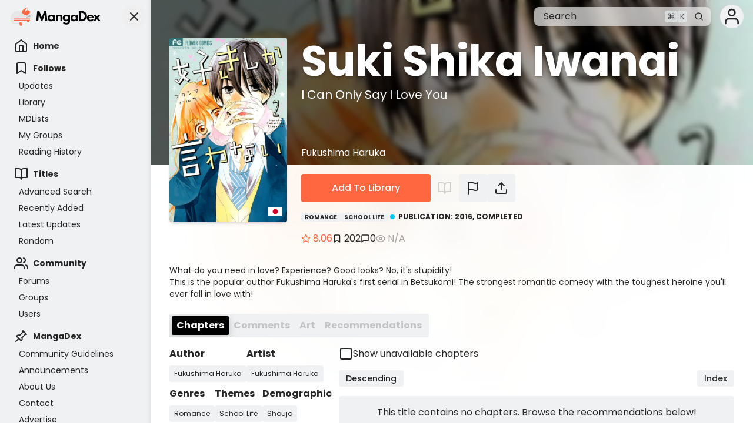

--- FILE ---
content_type: text/html; charset=utf-8
request_url: https://www.google.com/recaptcha/api2/anchor?ar=1&k=6LflOrIaAAAAACcpRSiKQlt_X6bq-QcVjHTG1diJ&co=aHR0cHM6Ly9tYW5nYWRleC5vcmc6NDQz&hl=en&v=PoyoqOPhxBO7pBk68S4YbpHZ&size=invisible&anchor-ms=20000&execute-ms=30000&cb=5i0vikb6pw6w
body_size: 48676
content:
<!DOCTYPE HTML><html dir="ltr" lang="en"><head><meta http-equiv="Content-Type" content="text/html; charset=UTF-8">
<meta http-equiv="X-UA-Compatible" content="IE=edge">
<title>reCAPTCHA</title>
<style type="text/css">
/* cyrillic-ext */
@font-face {
  font-family: 'Roboto';
  font-style: normal;
  font-weight: 400;
  font-stretch: 100%;
  src: url(//fonts.gstatic.com/s/roboto/v48/KFO7CnqEu92Fr1ME7kSn66aGLdTylUAMa3GUBHMdazTgWw.woff2) format('woff2');
  unicode-range: U+0460-052F, U+1C80-1C8A, U+20B4, U+2DE0-2DFF, U+A640-A69F, U+FE2E-FE2F;
}
/* cyrillic */
@font-face {
  font-family: 'Roboto';
  font-style: normal;
  font-weight: 400;
  font-stretch: 100%;
  src: url(//fonts.gstatic.com/s/roboto/v48/KFO7CnqEu92Fr1ME7kSn66aGLdTylUAMa3iUBHMdazTgWw.woff2) format('woff2');
  unicode-range: U+0301, U+0400-045F, U+0490-0491, U+04B0-04B1, U+2116;
}
/* greek-ext */
@font-face {
  font-family: 'Roboto';
  font-style: normal;
  font-weight: 400;
  font-stretch: 100%;
  src: url(//fonts.gstatic.com/s/roboto/v48/KFO7CnqEu92Fr1ME7kSn66aGLdTylUAMa3CUBHMdazTgWw.woff2) format('woff2');
  unicode-range: U+1F00-1FFF;
}
/* greek */
@font-face {
  font-family: 'Roboto';
  font-style: normal;
  font-weight: 400;
  font-stretch: 100%;
  src: url(//fonts.gstatic.com/s/roboto/v48/KFO7CnqEu92Fr1ME7kSn66aGLdTylUAMa3-UBHMdazTgWw.woff2) format('woff2');
  unicode-range: U+0370-0377, U+037A-037F, U+0384-038A, U+038C, U+038E-03A1, U+03A3-03FF;
}
/* math */
@font-face {
  font-family: 'Roboto';
  font-style: normal;
  font-weight: 400;
  font-stretch: 100%;
  src: url(//fonts.gstatic.com/s/roboto/v48/KFO7CnqEu92Fr1ME7kSn66aGLdTylUAMawCUBHMdazTgWw.woff2) format('woff2');
  unicode-range: U+0302-0303, U+0305, U+0307-0308, U+0310, U+0312, U+0315, U+031A, U+0326-0327, U+032C, U+032F-0330, U+0332-0333, U+0338, U+033A, U+0346, U+034D, U+0391-03A1, U+03A3-03A9, U+03B1-03C9, U+03D1, U+03D5-03D6, U+03F0-03F1, U+03F4-03F5, U+2016-2017, U+2034-2038, U+203C, U+2040, U+2043, U+2047, U+2050, U+2057, U+205F, U+2070-2071, U+2074-208E, U+2090-209C, U+20D0-20DC, U+20E1, U+20E5-20EF, U+2100-2112, U+2114-2115, U+2117-2121, U+2123-214F, U+2190, U+2192, U+2194-21AE, U+21B0-21E5, U+21F1-21F2, U+21F4-2211, U+2213-2214, U+2216-22FF, U+2308-230B, U+2310, U+2319, U+231C-2321, U+2336-237A, U+237C, U+2395, U+239B-23B7, U+23D0, U+23DC-23E1, U+2474-2475, U+25AF, U+25B3, U+25B7, U+25BD, U+25C1, U+25CA, U+25CC, U+25FB, U+266D-266F, U+27C0-27FF, U+2900-2AFF, U+2B0E-2B11, U+2B30-2B4C, U+2BFE, U+3030, U+FF5B, U+FF5D, U+1D400-1D7FF, U+1EE00-1EEFF;
}
/* symbols */
@font-face {
  font-family: 'Roboto';
  font-style: normal;
  font-weight: 400;
  font-stretch: 100%;
  src: url(//fonts.gstatic.com/s/roboto/v48/KFO7CnqEu92Fr1ME7kSn66aGLdTylUAMaxKUBHMdazTgWw.woff2) format('woff2');
  unicode-range: U+0001-000C, U+000E-001F, U+007F-009F, U+20DD-20E0, U+20E2-20E4, U+2150-218F, U+2190, U+2192, U+2194-2199, U+21AF, U+21E6-21F0, U+21F3, U+2218-2219, U+2299, U+22C4-22C6, U+2300-243F, U+2440-244A, U+2460-24FF, U+25A0-27BF, U+2800-28FF, U+2921-2922, U+2981, U+29BF, U+29EB, U+2B00-2BFF, U+4DC0-4DFF, U+FFF9-FFFB, U+10140-1018E, U+10190-1019C, U+101A0, U+101D0-101FD, U+102E0-102FB, U+10E60-10E7E, U+1D2C0-1D2D3, U+1D2E0-1D37F, U+1F000-1F0FF, U+1F100-1F1AD, U+1F1E6-1F1FF, U+1F30D-1F30F, U+1F315, U+1F31C, U+1F31E, U+1F320-1F32C, U+1F336, U+1F378, U+1F37D, U+1F382, U+1F393-1F39F, U+1F3A7-1F3A8, U+1F3AC-1F3AF, U+1F3C2, U+1F3C4-1F3C6, U+1F3CA-1F3CE, U+1F3D4-1F3E0, U+1F3ED, U+1F3F1-1F3F3, U+1F3F5-1F3F7, U+1F408, U+1F415, U+1F41F, U+1F426, U+1F43F, U+1F441-1F442, U+1F444, U+1F446-1F449, U+1F44C-1F44E, U+1F453, U+1F46A, U+1F47D, U+1F4A3, U+1F4B0, U+1F4B3, U+1F4B9, U+1F4BB, U+1F4BF, U+1F4C8-1F4CB, U+1F4D6, U+1F4DA, U+1F4DF, U+1F4E3-1F4E6, U+1F4EA-1F4ED, U+1F4F7, U+1F4F9-1F4FB, U+1F4FD-1F4FE, U+1F503, U+1F507-1F50B, U+1F50D, U+1F512-1F513, U+1F53E-1F54A, U+1F54F-1F5FA, U+1F610, U+1F650-1F67F, U+1F687, U+1F68D, U+1F691, U+1F694, U+1F698, U+1F6AD, U+1F6B2, U+1F6B9-1F6BA, U+1F6BC, U+1F6C6-1F6CF, U+1F6D3-1F6D7, U+1F6E0-1F6EA, U+1F6F0-1F6F3, U+1F6F7-1F6FC, U+1F700-1F7FF, U+1F800-1F80B, U+1F810-1F847, U+1F850-1F859, U+1F860-1F887, U+1F890-1F8AD, U+1F8B0-1F8BB, U+1F8C0-1F8C1, U+1F900-1F90B, U+1F93B, U+1F946, U+1F984, U+1F996, U+1F9E9, U+1FA00-1FA6F, U+1FA70-1FA7C, U+1FA80-1FA89, U+1FA8F-1FAC6, U+1FACE-1FADC, U+1FADF-1FAE9, U+1FAF0-1FAF8, U+1FB00-1FBFF;
}
/* vietnamese */
@font-face {
  font-family: 'Roboto';
  font-style: normal;
  font-weight: 400;
  font-stretch: 100%;
  src: url(//fonts.gstatic.com/s/roboto/v48/KFO7CnqEu92Fr1ME7kSn66aGLdTylUAMa3OUBHMdazTgWw.woff2) format('woff2');
  unicode-range: U+0102-0103, U+0110-0111, U+0128-0129, U+0168-0169, U+01A0-01A1, U+01AF-01B0, U+0300-0301, U+0303-0304, U+0308-0309, U+0323, U+0329, U+1EA0-1EF9, U+20AB;
}
/* latin-ext */
@font-face {
  font-family: 'Roboto';
  font-style: normal;
  font-weight: 400;
  font-stretch: 100%;
  src: url(//fonts.gstatic.com/s/roboto/v48/KFO7CnqEu92Fr1ME7kSn66aGLdTylUAMa3KUBHMdazTgWw.woff2) format('woff2');
  unicode-range: U+0100-02BA, U+02BD-02C5, U+02C7-02CC, U+02CE-02D7, U+02DD-02FF, U+0304, U+0308, U+0329, U+1D00-1DBF, U+1E00-1E9F, U+1EF2-1EFF, U+2020, U+20A0-20AB, U+20AD-20C0, U+2113, U+2C60-2C7F, U+A720-A7FF;
}
/* latin */
@font-face {
  font-family: 'Roboto';
  font-style: normal;
  font-weight: 400;
  font-stretch: 100%;
  src: url(//fonts.gstatic.com/s/roboto/v48/KFO7CnqEu92Fr1ME7kSn66aGLdTylUAMa3yUBHMdazQ.woff2) format('woff2');
  unicode-range: U+0000-00FF, U+0131, U+0152-0153, U+02BB-02BC, U+02C6, U+02DA, U+02DC, U+0304, U+0308, U+0329, U+2000-206F, U+20AC, U+2122, U+2191, U+2193, U+2212, U+2215, U+FEFF, U+FFFD;
}
/* cyrillic-ext */
@font-face {
  font-family: 'Roboto';
  font-style: normal;
  font-weight: 500;
  font-stretch: 100%;
  src: url(//fonts.gstatic.com/s/roboto/v48/KFO7CnqEu92Fr1ME7kSn66aGLdTylUAMa3GUBHMdazTgWw.woff2) format('woff2');
  unicode-range: U+0460-052F, U+1C80-1C8A, U+20B4, U+2DE0-2DFF, U+A640-A69F, U+FE2E-FE2F;
}
/* cyrillic */
@font-face {
  font-family: 'Roboto';
  font-style: normal;
  font-weight: 500;
  font-stretch: 100%;
  src: url(//fonts.gstatic.com/s/roboto/v48/KFO7CnqEu92Fr1ME7kSn66aGLdTylUAMa3iUBHMdazTgWw.woff2) format('woff2');
  unicode-range: U+0301, U+0400-045F, U+0490-0491, U+04B0-04B1, U+2116;
}
/* greek-ext */
@font-face {
  font-family: 'Roboto';
  font-style: normal;
  font-weight: 500;
  font-stretch: 100%;
  src: url(//fonts.gstatic.com/s/roboto/v48/KFO7CnqEu92Fr1ME7kSn66aGLdTylUAMa3CUBHMdazTgWw.woff2) format('woff2');
  unicode-range: U+1F00-1FFF;
}
/* greek */
@font-face {
  font-family: 'Roboto';
  font-style: normal;
  font-weight: 500;
  font-stretch: 100%;
  src: url(//fonts.gstatic.com/s/roboto/v48/KFO7CnqEu92Fr1ME7kSn66aGLdTylUAMa3-UBHMdazTgWw.woff2) format('woff2');
  unicode-range: U+0370-0377, U+037A-037F, U+0384-038A, U+038C, U+038E-03A1, U+03A3-03FF;
}
/* math */
@font-face {
  font-family: 'Roboto';
  font-style: normal;
  font-weight: 500;
  font-stretch: 100%;
  src: url(//fonts.gstatic.com/s/roboto/v48/KFO7CnqEu92Fr1ME7kSn66aGLdTylUAMawCUBHMdazTgWw.woff2) format('woff2');
  unicode-range: U+0302-0303, U+0305, U+0307-0308, U+0310, U+0312, U+0315, U+031A, U+0326-0327, U+032C, U+032F-0330, U+0332-0333, U+0338, U+033A, U+0346, U+034D, U+0391-03A1, U+03A3-03A9, U+03B1-03C9, U+03D1, U+03D5-03D6, U+03F0-03F1, U+03F4-03F5, U+2016-2017, U+2034-2038, U+203C, U+2040, U+2043, U+2047, U+2050, U+2057, U+205F, U+2070-2071, U+2074-208E, U+2090-209C, U+20D0-20DC, U+20E1, U+20E5-20EF, U+2100-2112, U+2114-2115, U+2117-2121, U+2123-214F, U+2190, U+2192, U+2194-21AE, U+21B0-21E5, U+21F1-21F2, U+21F4-2211, U+2213-2214, U+2216-22FF, U+2308-230B, U+2310, U+2319, U+231C-2321, U+2336-237A, U+237C, U+2395, U+239B-23B7, U+23D0, U+23DC-23E1, U+2474-2475, U+25AF, U+25B3, U+25B7, U+25BD, U+25C1, U+25CA, U+25CC, U+25FB, U+266D-266F, U+27C0-27FF, U+2900-2AFF, U+2B0E-2B11, U+2B30-2B4C, U+2BFE, U+3030, U+FF5B, U+FF5D, U+1D400-1D7FF, U+1EE00-1EEFF;
}
/* symbols */
@font-face {
  font-family: 'Roboto';
  font-style: normal;
  font-weight: 500;
  font-stretch: 100%;
  src: url(//fonts.gstatic.com/s/roboto/v48/KFO7CnqEu92Fr1ME7kSn66aGLdTylUAMaxKUBHMdazTgWw.woff2) format('woff2');
  unicode-range: U+0001-000C, U+000E-001F, U+007F-009F, U+20DD-20E0, U+20E2-20E4, U+2150-218F, U+2190, U+2192, U+2194-2199, U+21AF, U+21E6-21F0, U+21F3, U+2218-2219, U+2299, U+22C4-22C6, U+2300-243F, U+2440-244A, U+2460-24FF, U+25A0-27BF, U+2800-28FF, U+2921-2922, U+2981, U+29BF, U+29EB, U+2B00-2BFF, U+4DC0-4DFF, U+FFF9-FFFB, U+10140-1018E, U+10190-1019C, U+101A0, U+101D0-101FD, U+102E0-102FB, U+10E60-10E7E, U+1D2C0-1D2D3, U+1D2E0-1D37F, U+1F000-1F0FF, U+1F100-1F1AD, U+1F1E6-1F1FF, U+1F30D-1F30F, U+1F315, U+1F31C, U+1F31E, U+1F320-1F32C, U+1F336, U+1F378, U+1F37D, U+1F382, U+1F393-1F39F, U+1F3A7-1F3A8, U+1F3AC-1F3AF, U+1F3C2, U+1F3C4-1F3C6, U+1F3CA-1F3CE, U+1F3D4-1F3E0, U+1F3ED, U+1F3F1-1F3F3, U+1F3F5-1F3F7, U+1F408, U+1F415, U+1F41F, U+1F426, U+1F43F, U+1F441-1F442, U+1F444, U+1F446-1F449, U+1F44C-1F44E, U+1F453, U+1F46A, U+1F47D, U+1F4A3, U+1F4B0, U+1F4B3, U+1F4B9, U+1F4BB, U+1F4BF, U+1F4C8-1F4CB, U+1F4D6, U+1F4DA, U+1F4DF, U+1F4E3-1F4E6, U+1F4EA-1F4ED, U+1F4F7, U+1F4F9-1F4FB, U+1F4FD-1F4FE, U+1F503, U+1F507-1F50B, U+1F50D, U+1F512-1F513, U+1F53E-1F54A, U+1F54F-1F5FA, U+1F610, U+1F650-1F67F, U+1F687, U+1F68D, U+1F691, U+1F694, U+1F698, U+1F6AD, U+1F6B2, U+1F6B9-1F6BA, U+1F6BC, U+1F6C6-1F6CF, U+1F6D3-1F6D7, U+1F6E0-1F6EA, U+1F6F0-1F6F3, U+1F6F7-1F6FC, U+1F700-1F7FF, U+1F800-1F80B, U+1F810-1F847, U+1F850-1F859, U+1F860-1F887, U+1F890-1F8AD, U+1F8B0-1F8BB, U+1F8C0-1F8C1, U+1F900-1F90B, U+1F93B, U+1F946, U+1F984, U+1F996, U+1F9E9, U+1FA00-1FA6F, U+1FA70-1FA7C, U+1FA80-1FA89, U+1FA8F-1FAC6, U+1FACE-1FADC, U+1FADF-1FAE9, U+1FAF0-1FAF8, U+1FB00-1FBFF;
}
/* vietnamese */
@font-face {
  font-family: 'Roboto';
  font-style: normal;
  font-weight: 500;
  font-stretch: 100%;
  src: url(//fonts.gstatic.com/s/roboto/v48/KFO7CnqEu92Fr1ME7kSn66aGLdTylUAMa3OUBHMdazTgWw.woff2) format('woff2');
  unicode-range: U+0102-0103, U+0110-0111, U+0128-0129, U+0168-0169, U+01A0-01A1, U+01AF-01B0, U+0300-0301, U+0303-0304, U+0308-0309, U+0323, U+0329, U+1EA0-1EF9, U+20AB;
}
/* latin-ext */
@font-face {
  font-family: 'Roboto';
  font-style: normal;
  font-weight: 500;
  font-stretch: 100%;
  src: url(//fonts.gstatic.com/s/roboto/v48/KFO7CnqEu92Fr1ME7kSn66aGLdTylUAMa3KUBHMdazTgWw.woff2) format('woff2');
  unicode-range: U+0100-02BA, U+02BD-02C5, U+02C7-02CC, U+02CE-02D7, U+02DD-02FF, U+0304, U+0308, U+0329, U+1D00-1DBF, U+1E00-1E9F, U+1EF2-1EFF, U+2020, U+20A0-20AB, U+20AD-20C0, U+2113, U+2C60-2C7F, U+A720-A7FF;
}
/* latin */
@font-face {
  font-family: 'Roboto';
  font-style: normal;
  font-weight: 500;
  font-stretch: 100%;
  src: url(//fonts.gstatic.com/s/roboto/v48/KFO7CnqEu92Fr1ME7kSn66aGLdTylUAMa3yUBHMdazQ.woff2) format('woff2');
  unicode-range: U+0000-00FF, U+0131, U+0152-0153, U+02BB-02BC, U+02C6, U+02DA, U+02DC, U+0304, U+0308, U+0329, U+2000-206F, U+20AC, U+2122, U+2191, U+2193, U+2212, U+2215, U+FEFF, U+FFFD;
}
/* cyrillic-ext */
@font-face {
  font-family: 'Roboto';
  font-style: normal;
  font-weight: 900;
  font-stretch: 100%;
  src: url(//fonts.gstatic.com/s/roboto/v48/KFO7CnqEu92Fr1ME7kSn66aGLdTylUAMa3GUBHMdazTgWw.woff2) format('woff2');
  unicode-range: U+0460-052F, U+1C80-1C8A, U+20B4, U+2DE0-2DFF, U+A640-A69F, U+FE2E-FE2F;
}
/* cyrillic */
@font-face {
  font-family: 'Roboto';
  font-style: normal;
  font-weight: 900;
  font-stretch: 100%;
  src: url(//fonts.gstatic.com/s/roboto/v48/KFO7CnqEu92Fr1ME7kSn66aGLdTylUAMa3iUBHMdazTgWw.woff2) format('woff2');
  unicode-range: U+0301, U+0400-045F, U+0490-0491, U+04B0-04B1, U+2116;
}
/* greek-ext */
@font-face {
  font-family: 'Roboto';
  font-style: normal;
  font-weight: 900;
  font-stretch: 100%;
  src: url(//fonts.gstatic.com/s/roboto/v48/KFO7CnqEu92Fr1ME7kSn66aGLdTylUAMa3CUBHMdazTgWw.woff2) format('woff2');
  unicode-range: U+1F00-1FFF;
}
/* greek */
@font-face {
  font-family: 'Roboto';
  font-style: normal;
  font-weight: 900;
  font-stretch: 100%;
  src: url(//fonts.gstatic.com/s/roboto/v48/KFO7CnqEu92Fr1ME7kSn66aGLdTylUAMa3-UBHMdazTgWw.woff2) format('woff2');
  unicode-range: U+0370-0377, U+037A-037F, U+0384-038A, U+038C, U+038E-03A1, U+03A3-03FF;
}
/* math */
@font-face {
  font-family: 'Roboto';
  font-style: normal;
  font-weight: 900;
  font-stretch: 100%;
  src: url(//fonts.gstatic.com/s/roboto/v48/KFO7CnqEu92Fr1ME7kSn66aGLdTylUAMawCUBHMdazTgWw.woff2) format('woff2');
  unicode-range: U+0302-0303, U+0305, U+0307-0308, U+0310, U+0312, U+0315, U+031A, U+0326-0327, U+032C, U+032F-0330, U+0332-0333, U+0338, U+033A, U+0346, U+034D, U+0391-03A1, U+03A3-03A9, U+03B1-03C9, U+03D1, U+03D5-03D6, U+03F0-03F1, U+03F4-03F5, U+2016-2017, U+2034-2038, U+203C, U+2040, U+2043, U+2047, U+2050, U+2057, U+205F, U+2070-2071, U+2074-208E, U+2090-209C, U+20D0-20DC, U+20E1, U+20E5-20EF, U+2100-2112, U+2114-2115, U+2117-2121, U+2123-214F, U+2190, U+2192, U+2194-21AE, U+21B0-21E5, U+21F1-21F2, U+21F4-2211, U+2213-2214, U+2216-22FF, U+2308-230B, U+2310, U+2319, U+231C-2321, U+2336-237A, U+237C, U+2395, U+239B-23B7, U+23D0, U+23DC-23E1, U+2474-2475, U+25AF, U+25B3, U+25B7, U+25BD, U+25C1, U+25CA, U+25CC, U+25FB, U+266D-266F, U+27C0-27FF, U+2900-2AFF, U+2B0E-2B11, U+2B30-2B4C, U+2BFE, U+3030, U+FF5B, U+FF5D, U+1D400-1D7FF, U+1EE00-1EEFF;
}
/* symbols */
@font-face {
  font-family: 'Roboto';
  font-style: normal;
  font-weight: 900;
  font-stretch: 100%;
  src: url(//fonts.gstatic.com/s/roboto/v48/KFO7CnqEu92Fr1ME7kSn66aGLdTylUAMaxKUBHMdazTgWw.woff2) format('woff2');
  unicode-range: U+0001-000C, U+000E-001F, U+007F-009F, U+20DD-20E0, U+20E2-20E4, U+2150-218F, U+2190, U+2192, U+2194-2199, U+21AF, U+21E6-21F0, U+21F3, U+2218-2219, U+2299, U+22C4-22C6, U+2300-243F, U+2440-244A, U+2460-24FF, U+25A0-27BF, U+2800-28FF, U+2921-2922, U+2981, U+29BF, U+29EB, U+2B00-2BFF, U+4DC0-4DFF, U+FFF9-FFFB, U+10140-1018E, U+10190-1019C, U+101A0, U+101D0-101FD, U+102E0-102FB, U+10E60-10E7E, U+1D2C0-1D2D3, U+1D2E0-1D37F, U+1F000-1F0FF, U+1F100-1F1AD, U+1F1E6-1F1FF, U+1F30D-1F30F, U+1F315, U+1F31C, U+1F31E, U+1F320-1F32C, U+1F336, U+1F378, U+1F37D, U+1F382, U+1F393-1F39F, U+1F3A7-1F3A8, U+1F3AC-1F3AF, U+1F3C2, U+1F3C4-1F3C6, U+1F3CA-1F3CE, U+1F3D4-1F3E0, U+1F3ED, U+1F3F1-1F3F3, U+1F3F5-1F3F7, U+1F408, U+1F415, U+1F41F, U+1F426, U+1F43F, U+1F441-1F442, U+1F444, U+1F446-1F449, U+1F44C-1F44E, U+1F453, U+1F46A, U+1F47D, U+1F4A3, U+1F4B0, U+1F4B3, U+1F4B9, U+1F4BB, U+1F4BF, U+1F4C8-1F4CB, U+1F4D6, U+1F4DA, U+1F4DF, U+1F4E3-1F4E6, U+1F4EA-1F4ED, U+1F4F7, U+1F4F9-1F4FB, U+1F4FD-1F4FE, U+1F503, U+1F507-1F50B, U+1F50D, U+1F512-1F513, U+1F53E-1F54A, U+1F54F-1F5FA, U+1F610, U+1F650-1F67F, U+1F687, U+1F68D, U+1F691, U+1F694, U+1F698, U+1F6AD, U+1F6B2, U+1F6B9-1F6BA, U+1F6BC, U+1F6C6-1F6CF, U+1F6D3-1F6D7, U+1F6E0-1F6EA, U+1F6F0-1F6F3, U+1F6F7-1F6FC, U+1F700-1F7FF, U+1F800-1F80B, U+1F810-1F847, U+1F850-1F859, U+1F860-1F887, U+1F890-1F8AD, U+1F8B0-1F8BB, U+1F8C0-1F8C1, U+1F900-1F90B, U+1F93B, U+1F946, U+1F984, U+1F996, U+1F9E9, U+1FA00-1FA6F, U+1FA70-1FA7C, U+1FA80-1FA89, U+1FA8F-1FAC6, U+1FACE-1FADC, U+1FADF-1FAE9, U+1FAF0-1FAF8, U+1FB00-1FBFF;
}
/* vietnamese */
@font-face {
  font-family: 'Roboto';
  font-style: normal;
  font-weight: 900;
  font-stretch: 100%;
  src: url(//fonts.gstatic.com/s/roboto/v48/KFO7CnqEu92Fr1ME7kSn66aGLdTylUAMa3OUBHMdazTgWw.woff2) format('woff2');
  unicode-range: U+0102-0103, U+0110-0111, U+0128-0129, U+0168-0169, U+01A0-01A1, U+01AF-01B0, U+0300-0301, U+0303-0304, U+0308-0309, U+0323, U+0329, U+1EA0-1EF9, U+20AB;
}
/* latin-ext */
@font-face {
  font-family: 'Roboto';
  font-style: normal;
  font-weight: 900;
  font-stretch: 100%;
  src: url(//fonts.gstatic.com/s/roboto/v48/KFO7CnqEu92Fr1ME7kSn66aGLdTylUAMa3KUBHMdazTgWw.woff2) format('woff2');
  unicode-range: U+0100-02BA, U+02BD-02C5, U+02C7-02CC, U+02CE-02D7, U+02DD-02FF, U+0304, U+0308, U+0329, U+1D00-1DBF, U+1E00-1E9F, U+1EF2-1EFF, U+2020, U+20A0-20AB, U+20AD-20C0, U+2113, U+2C60-2C7F, U+A720-A7FF;
}
/* latin */
@font-face {
  font-family: 'Roboto';
  font-style: normal;
  font-weight: 900;
  font-stretch: 100%;
  src: url(//fonts.gstatic.com/s/roboto/v48/KFO7CnqEu92Fr1ME7kSn66aGLdTylUAMa3yUBHMdazQ.woff2) format('woff2');
  unicode-range: U+0000-00FF, U+0131, U+0152-0153, U+02BB-02BC, U+02C6, U+02DA, U+02DC, U+0304, U+0308, U+0329, U+2000-206F, U+20AC, U+2122, U+2191, U+2193, U+2212, U+2215, U+FEFF, U+FFFD;
}

</style>
<link rel="stylesheet" type="text/css" href="https://www.gstatic.com/recaptcha/releases/PoyoqOPhxBO7pBk68S4YbpHZ/styles__ltr.css">
<script nonce="kJfM_lXa6i4mE583gi4J7w" type="text/javascript">window['__recaptcha_api'] = 'https://www.google.com/recaptcha/api2/';</script>
<script type="text/javascript" src="https://www.gstatic.com/recaptcha/releases/PoyoqOPhxBO7pBk68S4YbpHZ/recaptcha__en.js" nonce="kJfM_lXa6i4mE583gi4J7w">
      
    </script></head>
<body><div id="rc-anchor-alert" class="rc-anchor-alert"></div>
<input type="hidden" id="recaptcha-token" value="[base64]">
<script type="text/javascript" nonce="kJfM_lXa6i4mE583gi4J7w">
      recaptcha.anchor.Main.init("[\x22ainput\x22,[\x22bgdata\x22,\x22\x22,\[base64]/[base64]/bmV3IFpbdF0obVswXSk6Sz09Mj9uZXcgWlt0XShtWzBdLG1bMV0pOks9PTM/bmV3IFpbdF0obVswXSxtWzFdLG1bMl0pOks9PTQ/[base64]/[base64]/[base64]/[base64]/[base64]/[base64]/[base64]/[base64]/[base64]/[base64]/[base64]/[base64]/[base64]/[base64]\\u003d\\u003d\x22,\[base64]\x22,\x22SsOZM8Oow6vDosOxJcO0w6gbIMONwp8AwohwwrfCvMKpKMKFwonDj8K8LMObw5/DucOMw4fDumrDpTdqw7taNcKPwrjCnsKRbMKEw63Du8OyHgwgw6/Dv8O5F8KnQ8KKwqwDesOdBMKew69AbcKWfxpBwpbCgcOvFD9IDcKzwoTDsSxOWQ/[base64]/wonDpcO+NHczw5ZeHBZTA8OrLMOOYcKVwq1Yw5hfBR4+w7vDmV9vwrYzw6XClyoFwpvCpsO7wrnCqB99bixbYj7Cm8O/JhoTwqRsTcOHw4ptSMOHIsKaw7DDtBDDk8ORw6vCmihpworDqC3CjsK1aMK4w4XChBhNw5ttOcOGw5VEIGHCuUVNfcOWwpvDjcOCw4zCpj1ewrgzFjvDuQHCv3rDhsOCQRUtw7DDrsO6w7/DqMKowoXCkcOlJALCvMKDw5fDjmYFwrPCi2HDn8OTe8KHwrLCvMKQZz/DiVPCucKyAsK2wrzCqFpow6LCs8OBw4lrD8KGH1/CusKZVUN7w4rClAZIZcOwwoFWQsKew6ZYwrU9w5YSwoMdasKvw63CuMKPwrrDu8KlME3DpUzDjUHClQVRwqDCngM6acKtw4t6bcKCHT8pPhRSBMOHwrLDmsK2w4rCtcKwWsOXL30xF8KWeHs0wr/DnsOcw6bCqsOnw7wnw4pfJsO7wofDjgnDsWcQw7Fvw5dRwqvCnFUeAXp7wp5Vw4jCq8KEZXkmaMO2w6AqBGBmwr9hw5UECUk2wojCjk/Dp3MQV8KGSz3CqsO1CWpiPkrDqcOKwqvCsxoUXsOXw7rCtzFrIUnDqy7DsW8rwrdpMsKRw5zChcKLCQUIw5LCoxvCjgN0wp0hw4LCukQAfhcWwobCgMK4G8K4EjfCsVTDjsKowrjDpn5LQcKudXzDqS7CqcO9woRgWD/[base64]/CqcK5aArDvcO7wozCvS0qccK5QMOFw5UARsO8w7DCrD4fw6XDgcOrFgXDnyrCpMKDw6/DmCjDmUsafMK8GibDoVrCssO4w7UKU8K2axEZXcK8w5XCqQfDkcKnLMOGw4PDosKHwqoJZW/[base64]/w59cw7ZIw4vClcOUcsOaw7TDmcOgESQBwpcSw4kFQcO/L0pIwr18wobCvcOgUCN6JcOQwqvClcOqwobCuDwfHsOKJ8KJdRA/CiHCgE4jw4XDtMOHwo/CtMKqwp3DsMKcwoMZwqjCtywiwqsIBhgUH8Kqw4/DombCiTDCmRlXwr/Cp8O5N2rCmHVNRV/Cq1HClU4dwq9Pw4/[base64]/DhX4qw7PDgkjCswVbw77DtMKYDhjDnUrCicOSLTDDo33DqsKybcOZFcOtw4vCvcKmw4wSw6nCp8KOejjCqmPCmjzCrBZsw4jDmksAblkhPMOiacKfw5rDusKpPMOOwr0JAsOMwpPDpsKOw7HDuMK2wrHCvh/CqTDCjmVKEnDDsxnCtADChsO7B8KTUWcJEFvCm8O8MnXDhcOAw7HDvsOqKwQZwoHDmibDo8Kqw5h3w7ofLMKpFsKRQsKWAwXDsk3CmMO0En1Nw4Jfwp5Zwp/Dj34/TWk/[base64]/DjEjDs0oJPCh5TsKhwr4SVcOAw4TDklgOJsOlw6/[base64]/CpkLDhUzDvC/Dt0/DjBnCiMO0wohXw4p7w57CqkFawrhHwpfCn1PCjsKtw5jDucO/QMO/w757KhUtw6nCkcOSwoIvwpbCqsOMF3HDvFPDtBfCicKmS8O9w5Y2w4Vewq8uw5sZw49Ow4jDqsKsbsKnwr/DqcKScsKcQ8KLP8OJC8OUw4PDjXxJwr0wwqx9worDjFTCumPCkArDgTbCiSvCrA8scGkkwpzDuTHDncKcBTYQAB7DrMKAbDzDrn/[base64]/CmcO6FA3CjcO1bcKyL8KPwr5Vw4ctwrXCqsOVw4hQwozDrsOOwr1pwrbDnUnCpBsbwphwwq10w6TDqgRbWcKJw5XDmsOoTnQNWcKAw5sgwoPCtD8Ew6fDgcKqwqfCisK+wovCq8KuM8KEwqJBwroowqNHwq/[base64]/CqB7Dg8O3S2jDscOewobDiMOhwqnDl8KuKVTCmS/DkcKXw5DCs8ObHMKZw6DDlRwkKRwbeMO7cVVkMsO3AcOHCUp2w4TCm8O8a8KsAUokwoXDqEwRwptNL8Kawr/CjXUBw6IIDsKCwr/ChcOow4vDiMK/XcKfdTZmATXDlsORw6cywrM0U1MBw4/DhlzDmsKUw7/CoMK7wqbCqsOFwospAMOfbg/[base64]/XUTCjExXWcKjbH3DhcK4eip4fMOOwqkACQodasOuw6LDqh/DmsOJY8OcesOxYMKhwphSXSc4ex4zUi5BwqDCqWsiCS1+w4lCw7RCw6zDuzMAThdoC2DCmMKdw6xWUHwwbsOUw7rDggbDtMOWJkfDiRh0Nxdfw7/CoCcQwqk0e1XChMOjwpvCoDLCvhjDkQ0jw7fDlsK1w7ETw51Aa2rCs8KFw7LCjMOnX8OLXcOdwq5Iw4YvUgXDicKiwqLCuC8IVWXCq8KifcKrw7lzwo/CrEhgNMKPYcOqWELDnWkkGjzDvBfDmMOVwqMxUsKUS8Klw7JEGMKNL8O4w7jCknjCjcOTw4sFfcOnaT8wAMOvw6vDoMK8w5/CrEFaw4piworDhUhELSxTw6LCsAfDkn09azAEGxtfw6PDkT5TJwpYWMK/w7lmw4zCt8OUZcOCwqZGNsKVNcKKVHdPw7DDiSHDn8KNwrXCgH/Dj0HDig9Ifx0JOD4UXMOtwp1gwrcFNRIOwqfCkwVywq7CgWpmw5MaGEPCo3Anw7/CsMK1w7dCMXnCuWvDt8OcJMKpwq3CnGYDY8KhwqXDjMO2cEwvw47CnsOAbsOYwqLDuiXDjGBkWMK/wqLDpMOvf8KowoRUw5oKBlfCq8K0EzdOAD7CoXTDnsKTw5TCrcOpwqDCo8K2csKAwpfDujzDqQ/DhGIwwoHDg8KHSMKXIcKeB0MpwrEVwqE5Mh3DrRJ6w6jDkjLCsWxdwrTDrx7Dr3tww4DDomtfw60Rw7PCvAvCvCduw4HCmGpmJnFsX3HDiTx7H8OlVlPCkcOjRMOxwpd/C8KRwoHCssOHw7bCsBbChzIGIjIsB1wNw4rDpzNpRizCgCtSw7HCkMKhw7FMAsOxw4nDs0YvBsKTHTPCtyXCm0cWwqnCscKICDlgw6rDojXCm8OzM8KWw5kZwqMgw5YHDsOaHMK9w5/DnsK5PBVcw7DDrMKIw5QSWMKgw4/CiA3CisO2w7kWw6rDjMOBwrHCncKIw4jDnsK5w6dbw5XDv8ONRUoYEsKUwpfDlsOIw7wrJBMYw7hLbB7DpDbCusOXw5TCtcKqVMKhbALDmmoPwoskw7EBwrzCjSHCtMOaYCnDl3/DocK5w63DpxjDlWfCo8O2wqUYEw7CrTExwrhbw6h5w5pbMsOYLAAQw53ChsKJw7/[base64]/Cq8OTGBFjwr/CkDfDtkJwLcKKZcKVwpvDmcKVwqDDtMKgS0LCncKgal3DhWJ+Pl4zwppXwrNnw4zDmsKlw7bCj8KTw5tZHxPDskAQw7TCqcK5Kxxmw5sFw7pcw7/[base64]/[base64]/Co2fDgMKaRXwsczg4LQTCn8OfJ8KYw59QIcOkw5tWQCHCpz/CjS3DnGLDqcKxSjHDhsKdLMKsw6A/Z8K1IQ/[base64]/DlsKpXiIkG8OEXSILY8KYNRPDtlsDL8KVw4nCrMOxGAfDqHnDkMOowoLCpcKHc8K2wozCiizCocK5w41XwoY2PTfDmXU1wrB5wolqPEZWwpzCu8KrC8OuBVbDhmUpwoPDocOrw4LDpU9sw7nDlsOHfsKKcFB/cRfDr1UnT8KJwqXDm2AzFkZSfSHDhUTCpzxew7cXD0jDoT7Dn1cGCcOEw6LDhzDDtsOraU9rw6hJfGtEw4nDmcOCw68jw5kpw5tYwrzDnU0TUH7CoEwHRcKNBsO5wpXCuD/CuxbCkyU/[base64]/[base64]/e8OQb8KmXcORIMKTw4cnLnvCngbDt8Ojwo/CscOwbMKmw73DoMKLw5VREsKQNcOPw6M6wrpbw4B6wpl5wpHDisOXw5jDtWdjRcKJCcKKw69qwo7CisKQw5JKWgZTw4zDill/KUDCh3kmAMKbw7kRwrbCnR55wo/CvzLDm8Okw4nDqcOrw7vDo8K+w5EOXMKjJgbCrcOQNcKOecKOwpYUw4rDglojwq/Ci19jw53Cjl1UeUrDtGTCq8K3wo7DgMOZw71aMgFewrLCosKQQsK3w6JFw73CmsOzw6bCt8KPBsO/w4bCvnE8w5kqdSEew4wkdcOEfwtAw44+wqnCvkMVwqLChcKsO3Y/HSvDsSXCm8O5wo3CjsOpwppEGAxmworDoQPCq8KbV11QwqjCtsKUw40XCHA2wr3CmlDCi8KBw44KWMKMH8KiwpjDoCnDl8OrwrEDwrU7BcKtw6MSRcKHwoTCkMK7wo7DqV/DmsKAwoxVwq1SwpkxX8Ofw4xWwpnCjzpSBkbDssO4w6E7fxUSw53DhjzDhcKnw5UAw6PDtinDtC1lbWXDo1HDmEAfMk7DvgfCvMK+woTCisKsw7MqHsK5UcOPw43Cjj/DjlrDmTbDgAjCuXLCtcOqwqB7woBTwrdAcCXDkcOnw4LDmcO5w63Ctm3CnsKbw4cSZjMWwqN6w5w3c17CqcKcwqd3w6EnFkvDm8KLUcOgYEA6w7NwN3zDg8KmwoHDgMKYQk3CtC/CncOfJsKsCsKpwpDCoMKQDENNw6LCtcKVE8K4KjTDoibDocOSw6FSe23DgAzCjcOzw4bCglUgbcOGw74Cw7t2wpADe0V8Ig0rw7fDmh4sJ8OTwrRPwq9lwrDCtcKIw5jDt2g1wrRWwpEHNhEowoUGw4crwpzCuUoaw6PCtMOMw4NSTcOHXsOqwoY0wprClx/DpsOmw5HDp8Ktw6lRQsO8w6opaMODwrTDsMORwp1fSsKfwqhXwoHDpDfCqMKxwp5QX8KEJ2JcwrXCq8KMO8OoTHduesOuw6xjXcOneMKHw4sQNSA0f8OiAMK5wotiMMOZDsOqw6xww77DhD/Dl8OGw5zCrXHDt8OwBB3CoMKmCsKHGcO3wonCnwRoLMKGwprDlcOcOMOtwqUrw4bClhUBw4UYdcK0wrzCk8OuWcOSRX3CukwTbR4ybSTDgTTCiMKvf3o5wqLDmFRIwrrDicKqw67CpcOvLHLCoSbDj0rDt0gVEsKEGxR9w7XCisOwDcOGRFIOScKAw4U/w6jDvsOpXcKGTErDpzPCr8KTHcOtDsOZw4JNw43CnC8zQsK7w4c/wrxGwqJ3w6dUw7Mxwr3DksKlRm/Du1N/UhPCjk7ClAc0QQEhwoMwwrbDo8Obwq8JacK9Km9YHMOJCsKaU8KuwohAwpFWW8O/IkRJwrXCtcOdwrjDoCd8Y0/CrR13CMKPSXnCsVTCrmbCtsKpJsO1w6/DksKIW8K+bRnCgMKXwoQmw7UwRcKmw5jDvjzDqsK/[base64]/CvGkCEsOaSW7DisOUFU/CoMKdLMOgw5JhP0LChTd5diDDmUNrwpRrwrjDoG1Sw7cbPsK3dVEtP8Okw4oOwrlJVB9XI8Oxw5UWVcKwcsKtaMO4fn7CjsOgw6F8w6nDnsOAw4zDjMOeTxPDtMKMLMOiDMK8GWDDvCjCr8Okw5XCkcKow7Vyw7/Dq8OVw5HCvcOneU5oEcKswppLw5PDn1F7elTCrUwWFMOZw4jDr8KFw7EpB8KVfMOPM8Kow5zCilt9I8OYwpbDuUHCjMKQHSYfw77CslArQMKxUn7DrMK1w6s0w5EWwpvDgEJWw5DCoMK0w7LDhjIxw4zDpMOlLl5uwr/CusKsfMKSwqR9XWAkw4YOwp3CiEYIwo3CrBVzQjjDuxHCjwDDu8KrHcKvwp8IK3vCgx3DthHCtT7Dpkcjwq1LwqIVw7rCjzzDtDLClcO7fVrCqWzDq8KUBsKFJCN8FiTDq0otw4/ClMKmw6PCjMOCwp7Dqh/[base64]/DqsOsL0MKwpbCnMKhRcKwE0PDrz7Cr8KVacOoBsOHcsOiwohMw53Do0Fsw5xiV8K+w77DlcO1aiojw4zCiMOPacKPN2YSwpdKWsKbwpluIsKPMMOgwpBNw7nDrlk/LcKoPsO+aUPDpMKJBsOzw6jCilMiMEccX2sCABcQw6vDhTxORcOWw4HDncOiwpDCscOGU8K/wonDt8OWwoPDqARzKsOJeSLClsOXwpJfwr/Cp8KzHcObVAvDlVLCg1A2wr7CucKZw6YWBTA7YcOYLgvDqsOMwojCpidiccODExLDgGIYw6nCnsKsMkPDjy0Gw7/CngHCi3RqAE3ChDEPHicvPMKTw7fDsC7DlsOUeDwDwr5/[base64]/[base64]/DhVRyFsKXdHo/[base64]/CksOOw5MOwpPDvjjDr1YAd1ojwo4dwo/CscObwosrw5bCqCrCqsOREMOJw4zDjMO8Yh3DlBvDgsOOw6gLfyMcwoYCw7pqwpvCt1nDsn5tDMO2TwxowrbCuR3ClsOEK8KHKMKqAcKWw4XDlMK1w7I/TGpTw7PCs8Omw7HDp8KNw5ICWsKNScKGw7lXwpPDv0DDosOAw5nCrgPDnW0lblTDicOMwo0WwpPDuhvCqcOtI8OUJsKCw6vCssO7w45ZwrTChBjCjsKpw5bCsmbCv8OmCMOsS8OnYCjDt8KGYsKMZUlGwrcdw6LDsA/[base64]/w5QxSMOKIcKkCsOnfTdoV8Opw43Co0UCW8KcXWUPAyLCt17CqMKxMHIww7rDgFknwqVuPXXCozxBwr/DmC3Ckn4FYmdsw7zCpkF7SMKqwr0EwrTDvAEGwqfCrx1sdMOhdsK9PcOqIcOza0LDrBQFw7HCvzvCkhVSGMKawooWw4/DuMOBRsKPHifDn8K3dcOESMO5w4vDisKeaTVtSsKqw6/CpVvDiFkMwo1sQsKSwqHDt8OoBQZdR8OXw6fCrXsofsOyw6zCt2bCq8K5w4hfJ2BnwrHCjnnCosOBwqcuwqTDtMOhwo7DjlcBTE7DgMOMGMKcwobDscKqwocOwo3Co8OrFVzDpsKBQA3Cl8K/fADCryPCv8KFZxzCr2TDs8OKw6xoD8OmTsKaJMKFAwHCoMO1ScO8EcOKR8KjwpHCmsKIcC5cw7zCu8O/D1HCiMOGFMKkI8Kqwptkwot5fsKNw4rDo8O9Y8O7BRDCkFzCmMOMwrURwoplw5Zpw4nCqV7Dt3DDnTjCrzjDkcOdSMKKwqTCqsO0wrrDncOfw6nDoHElNsO9SVrDmDsaw6bCmlhRw4FCPHvCuAzDgX/CpsOcY8O0KMODQsOUbgVRLiwpwr5lPsK1w53CiER2w4suw4TDusKoRMKUwoVMw6nDtk7CkAIXFxvDlErCq284w7ZqwrRJS2XCo8Odw5fCicKcw5oPw6zDm8Oxw6VZwpcFTcOmGcO7OcKmdMOcw4jCisOvw5PDosK9LB09Aw1cwpzDtsKMKW/Cl0JHUcO7f8Obw7fCssKmMMO+dsKQw5HDkMOywoHDl8OLBwJ/w6VTw7IzFsOVQcOAZcOLw6BoDcKyDGfChA7Du8KIwodXYAXCmGPDssKEOsKZTcOELMK7w61VCMOwaRIAHCLDl2XDhMKbw4R/CUPCmRNBbQloeyoZJsOAwqTCrMKrQ8OvTEQsM2rCpcOyScO2A8KbwokiVcO2wrVNO8KhwoYYDx0THGoDaEBqT8OjFXTCrF3ChRUUwqZxwqbCjcOtNF8ow5dmbcOsw7nCt8KXw53CtMOzw4/CicOrLMO7wosMwr3CkRfDtcKdfMKLRMO1T13DklNPwqYZL8OIw7LDv1cHwo0gbsKGUhbDhcOjw69Nwo/CvjMPw7TCu05nw4PDrzopwqY8w6Q9F2zClMOAEcOuw5MMwq7CtMKmwqXCrkDDq8KORcKDw4bDscKeSMOYwqvCgGjDhMORTlfDvVwTesO8wpDDvcKvMRRKw6VcwpoaGWZ/Y8OOwpnDkcObwrPCqHXCiMO0w5QeKBLDv8KSeMKNwpHDqAcRwrnCgcO/woQoJsKzwoROa8KaFD7CosOXIgDDmGbCvwTDqQ/DlcOpw7AfwovDiVwwETlYw7/DjFPCly17PB0/NsOVXsKOQ3TDjcOtF0UsVRTDvEDDpsOzw4sBwp/DksKgwr1fw7oow7/CsAzDrcKiYFrCn3zCr1oWw4fDoMK+w6R5ecKdw6bCv3MEwqnCtsKkwpcrw7fCimE2NMOzRnvCisKlIMKIw54kw6puO2nDu8OZOHnCkjxQwox0EMOvwq/Dsn7CvcKlwrQJw7vDiwlpwoRjw6rCpBrDuljCusKnw5/[base64]/w5PDggPCp3bDo8OjFMO4TsKpHSRKwpxLw4AGwqfDqUtrOhQBwpR0MsKrAkEHwrvChXATBSTCs8OpSMOUwpRFw5XCtsOlasO4w43Ds8KJewTDmcKRe8OHw7jDq1ESwpI0w7XDmMKyf1wHwq7DiwAjwp/[base64]/CgjrCpcOdwpjDuDfCnmPCm8Ozwo7DpcKRSMO8wqAoEmUdfULCiULCn1ldw47Cu8OTWgJnJMOZwpLDpH7CvDJcwrnDh25jXMK2L3fCgQfCvsKdJcOYCjvDqcK/dMK7HcK7w5vCrgpnCSTDnXM1woRnwrzCtcK6S8KzC8OPB8OYw6rDicOzwr9Uw40Jw5/Dim7Cqxg3ZGdiw4UNw7vCkhQ9cl00XClXw7YzWVUOBMOnwofCkAXCoQQUNcOUw4VjwoYFwqnDv8OtwqASMEjDi8K7E17Djmolwr16worCqcKne8K9w4h2wrfCoUJ9AsOzw53CuHrDjgbCvMKxw5VIwrFCJQxKwq/DksOnw7vCtCcpw6fCvsK+w7QZRns2w63DiyLClhtFw53DlxzDrzxww4rDoz/DkDxSw4rDvDfDv8Ooc8KuesOpw7TDjj/ChMOAP8OHVG9/wr/DsG7CoMKCwp/[base64]/Dh8KKXUPDh8OkSRRNBmpRZMK6w4c8N3AtwpMhKF3CqXB/PCxNUmAzQCTCtMOQw6PCqMK2ecOdADDCiDPCjcO4b8K/w7PCuRUoNE8+w6XDgcKfUjDDssOowo5qecKZw4oxwr7DtDjCg8OUORhzCTsjbsKWXXEtw5PCgyzDmXfCmmPCnMKxw4vDjldXVksUwqPDjER6wodxw5odG8O4GB3DtcKaHcOiwp1NK8ORw7rCg8KAUT/CkcKfwrhSw73Ck8OdaBo2IcOgwpPCoMKTwqoiD3lhEXNDwpjCtcKzwojDjMKeWMOScsOdwobDocORT09vw7Z/w7RESFBzw5XDuTnCgDcTbsOjw6pYIFgMwpfCosOOOkPCqnAae2BOQsKOOMKuwojDucO2w4wwLsOVwrbDosOowqs4F3VyQcOuw4cyUsKCGkzComPDiAcPbMO4w5vCnVsZcUIJwoXDnRcKwo7CmUcVciZeMMOlBCEAwq/DtnnCpsKgJMKEw4XCrjp/wohXJVUlbjPCh8OHw5Fdw6/DvsOCIVNQb8KHby3Cn3bDucK9YkMMGW3CgsKzBBxqIWEPw6EFw7LDlzzDhsOlB8O7OxXDsMOYBXPDhcKZIREzw43CpFfDjcOAw4jDhcKvwo0+w6vDh8OXJBrDnljDs2kAwp1ow4TCnjdrw6DChCPDiQx/[base64]/w7cWcsOBI03CsjDCpA9uw47DqsKBwrfCrMKmw4XDkijCuU7DhcKbbMK9w4/CnMKQM8KVw7DDkypowrcLF8Kvw58SwpNcwpfCtsKTPcKxwpRGwr8pZXLDhMOZwprDlhw6wrbDu8KCF8KSwqofwonDllDDgsK2w7rCiMKfKQHDrD/[base64]/CmsORQMOhwogawpV1VcONwrsnwovCvsKiQMKnwoscwolAT8O+OsOmw5AANsK8C8O4wohPwq92CDRGexQtKMKKw5DDjRDChVQGI13DoMK5wrTDgMOIwprDvcKUMX04w484WMOoB17ChcK9w6tXw6fCocK/U8OXwq3DriUswoHCscKyw5RnKU9OwrTDmcOhJB44H0jDtMOuw43DqB4mbsOsw67DucK7w6vCjcKCbDbDtV/DmMOlPsOKw75KUUMFfzvDqBx5wrLDlnpcYcOuwpPCnsO9UCUGwqMmwobDsxnDp2wewpoZXMOkGBB+w5fDtVDClUFJfGXCvRhEe8KXGMOBwrTDmksowod1asOVw63DkMKfGsOqw6vDlMO5wqxDw68nFMKywoPDn8OfAA9MTcOHQsO+JsOVwr5+eF1/wpdhw446fHsaLSDCqV1FS8OYYUsWIFtlw6tDPsKMw4DCncOZKT4Lw49rOsK5BsO0wqEiLHXCmnArUcKseS3DmcO5OsOowqZ5C8Krw6/DhBFaw5M7w6VuQsK9JBLCpsOMAcK/wpHDnMOIwoAYYWbCpn/DmxkOwrwnw5LChcO/ZW7Dm8ODMFTCmsOzRMK/HQnClh8hw79KwrDCrBIFO8OzFDMAwpoJasKtwp/DogfCl2TDkDvCm8OAwrXDosKER8O5XVwew7hgeFBLQcOmRnvCm8KBFsKBw6UzPB/DsREmX17DucKQw44ATsKZWyEKw5wMwpYdwp1nw7LClyjCoMKtJzYDacOBX8OXd8KDQH5Xwr/DhG0Ow5M1cAnCkMK4wqg3QRRAw5k7wqHCl8KpPcKRES8rIUzCnMKbaMKhbMOZVVIFGn3DmsK1VsOMw7/DkDDCiF10UU/DmmY5YnQXw6/DnSbDhRnCs0DChMOmw4nDoMOSH8K6AcKlwpd0bVpsWcKWw7DCj8K0UMO9D05UMsORw5Npwq3Ds0RuwpHDu8OiwpgFwrVYw7vCmjTDpGzDgVnDqcKRG8KXSDJvwozCmVbDsws2ekjCgWbChcO8wqfCqcO/Qn9EwqzDt8Ksc2fCjcO6w595w7pgXsKlBcO8JMKMwot8TcOYwqNvw4PDoGtUXCJCUsO5w6dCbcOxWRp/M1YHesKXQ8OFwrMkw40uwqBFWcObbsKGFMOAVU3CiBJdw65ow7XCsMKcZw1KaMKNwoUaDgLDgl7CpHfDtRtMCgDCqCsfaMK9bcKHXFbCvsKTwo3CnkvDlcK9w7kgWm9UwrtUw7HDvHULw6bChwULdSnCsMKoLSJOw4NVwqVkw7/CgAhmwo/Dk8KnPC0mABJ6w6QDwpnDkyUfbcOefA4ow5vCvcOkQcO/Zn7CmcO3N8KKwoXDhsKcEBV8Rk5Qw7rChRZXwqjCjsOywozCtcO7MQbDtllcUnYbw6fDs8KbIDItwrrCgMOXfEgwSMKpHCxaw6c/wqJqH8Okw6J8w6PCoxnCmsOzBcOLD1M1I183V8Okw6k1ZcO9wqcOwr82ZmMbwoTDtHNqwo3DqGHDucKgQMK0wpMwPsK7WMK1BcO0w7PDvl1ZwqXCmcOgw7IFw5bDucOVw67Cm1XCk8OXwrUmOxbDj8OPOTI/EMKiw6s/w6QPKSJcwpAfw6wVRwrDpFAZPMK7PcONf8K/wpAhwokEwrrDqEZME2HDtUFMw4x/XXt2DsKQwrXCsTUnOWfCp3jDo8OHH8Okw5bDoMOWdC8TJylwSzXDlTbCqEvCmxcvw6dbw5IswoBTSiQ0L8KqdSt6w7IfAS7CjsKhAGnCr8OvU8K7d8KFw4jCuMKmw5Abw4lRwpQ7e8OwUMKNw6PDqcOewrM5CcK7w6FOwqbDmMOxMcO1wr0Rwp44cV5CKToPwo/Ci8K1QMKYw5tcw6bDjcKTHMOKw5zCi2vDhm3CpEoQwpV1EsOTwqvCoMKtw6vDsUHDr2IXQMKLRzUZw6vDscKISsO6w6pPw613wonDn1LDmcO/IMKJCwJBwrNnw68YVX8wwplTw5zCkjsaw5JofMOjwrrDr8O/w41tOMOWEixxwp92fMOMw6/ClDHDrnJ+OwNxw6ctw67DhsKNw7fDhcKrw6rDucKtcsOGwrzDnnhDOsKCS8OiwrFYw7HCv8OqUmjCtsKyHBHCnMOdesOWGy5vw6vCvTrDiVzCgMKiw5fCicOmaGx9fcOJw6BiGnxywpbCtB5VfsOJwpzCssKVC1DDmjJiQQbCnQXDnMKkwoDCq1/[base64]/DhCLCinoeIMOPcX9ew4bDkRbDrMOEwq8dw6dCwo7DgsOxw7BddUvDh8OMwrLDvlDDi8K3ZsKew7jDjl/CiUbDjcOMw5rDsidsEMKsO2HCiQvDtcO9woHCvEllM0/DkV/DqcOmFcKUw73DvT3Cqn/Clh1tw5PCtMK0dFrChSZkVRLDn8OEVcKoBlXDrDHDj8ObTsKeAsKew7DCr1tsw67DlsKuHQs6w4fDsC7DonR3wotuwqrDn0lYISTChAfCg0YaGnnDmSHClUjCknLDhBsQAgZLH3XDlxojCmQ4w6YSSMOeHnUfWQfDnW5nw7l/BMOhU8OUf25uYcOFw4PCplo0K8KOcMKJMsOuw7cSwr5ww6bCmCUhwoVaw5DDjxvCr8KRDm7CtBMuwoTClMOFw7pnwqV/w7VKG8K8wplvw67DiyXDu3YlbT1dwqnCkcKCTMOtRMO7SMONwrzCg3bCrHfCrcKLfzEsR0/DnmFaMMKhJxlJQ8KlJ8K2Zm0mAVpbYcOjw4gtw49pw4fDrsKzPsOnwq8Rw5nDrmVKwqZiWcKnw70iIVluwpgyF8OOw4BxBMOQwrXDkcODw5A7woEXw5hJdU1HBcOpw7opBMKtwpzDoMKhw7B0CMKaKighwow7TcKZw7bCti4wwonDg2MKwqMpwrPDr8OawqXCrsKsw4/[base64]/CpB/[base64]/[base64]/Cni7DqcKvUCbCnhJXwqoBw5DCl8OcJyHDusKCw4Rnw47Cnm/DtifCj8K5ew49TMKcTcKwwq7CuMKJd8OCTxtmKiQUwq/Cj2zCosOkwq7CvsOCWcK8KlfCqUMkwrfCusODwrDDn8KuGBTCvVo3wpvCosKZw6VFRz/Cnyolw617wrPDuSdjOMODQAzCqcK3wq1VTiJ/RsKSwpYsw7HCh8OKwrg6wq/DpiIywq5YB8OoRsOUwrVJw4DDscKpwqrCtFBoCQzDnlBfLMOqw57DuUEnJcK4NcKTwoHCgHlybh7CjMKZKz/CpxB9NMOMw6fDrsKyS0XDjU3CnsKSN8OcJU7DosOZPcOtwpjDuF5qwo/CusOYRsKVecOvwoLCvjNdazDDjh7CrS1dw50rw6/DpcKCNMKHSsKMwqF1eXZbwoTDt8KBw4LDr8K4wp8eGEdAPsKXdMOOw7kcLC85woskw6bCg8O/w7gIwrLDkFZYwqLCq0kvw6rCo8KUWkbClcKtwpRzw7XCoinCnmvCisKowpRyw47Ch1zDg8Kvw50JX8KTU3rDlcOIw5R6AcOBZcKAwogZw4wmO8Kdwo42w6YRPA/Crj8jw7l0fBjDnRB3Mw3CihPCkmoSwogjw6vCgl5efsOXXsKzNz/CvcOPwojCiUY7wqDDpcOyRsOfCsKbZHELwqjDn8KCFsK6w7Mpwpxlw6HDtjzCokQCYl5vDcOqw7xNOsOPw6vChsKqw4s/RwNOwrrDnyvCk8KiZnlvHmvClGrDlz8WYVwqw7bDuHBVZcKNQcOtLxrCjcOyw4LDoBbDhcOoJ2DDv8KPwrtMw7EWWhtcYCfDqcO+HsOSa39UEMO5wrtGwpHDunHDjlkhwrXCpsO6KMOyPGDDpS50w4h8wrLDo8KPTk/ChnplEcOMwq3Dt8ODYsO+w7PCoFjDixEze8K8dyxRVcONVsO+wo9cw4kbwpzCksKswqbCm3cRw5HCnU5pUMONwowDIMK5FEErG8Oow53DtMOpw53CslHCkMKvwqXDtl7DvFXDmB7DjcK/LUvDvALCmgzDszhiwrN0wpZrwr7Dlw4owqfCoGJ8w4jDpFDCp1LChxbDlMOYw5g4w7rDvMOUHxbDuinDl111UXPDhMOPw6vCjsOUFsOew78bwpnDrwYFw6fDpFF9asKlw4fCpsKAR8KSw4Mrw5/DlsOLV8OGwpbCnCDDhMOIAV5oMydLwp7CgyvChMKQwq5Ww4LDl8K6wpvCm8Kowpc4JCMdwr8JwqVAHQQRcsKBLEzCuAxXTMOWwr0Xw69ew5vCnR7CrMKeDlvDg8KjwqZ9w4JxBsOewp/Ck0AiBcOPwqRhVlnCtVVww4nDomDDlsKdCMOUE8KqBMKdw6NjwrDDpsO2KsOzw5LCl8KNcyYuwoQmw7rCmcOpSsOxwpZswpvDh8KswpoiR3rCncKLYMOBB8OzantSw7h1VmA1wq/DkcKIwqdnZcKKKcO8EcKGw6fDkXXCjiNdw5jCrsO8w4vDghPCgWwmw7ooQTvCtiNuG8Oiw7ZTw4PDt8KdeUw+FsOMLcOOwq/[base64]/DnMOKw4/Di0XDlMOSw57DuMOJPH5cw4JAw5J5P8OQbwTDq8KwWirCssOLc27CnzjDt8KOW8OiOQJUwo/CvGVpw64iwq5Dwq7CnArCh8KoMsKmwpoKZA9MI8Oxb8O2BUDCnCNrwqk7SkNBw4rDs8KsZlbCg3jCmcKbXH7DqsODeBNKHMKDw4/CiTtcw4HDvcKLw4bDqEoNVsOOQz8cbi0bw7kzQ1tZVsKCw71IG1w6SW/DucKSw67Dg8KIw69lczoLwqLCqybCtjXDhsKMwqIXUsORGnp7w6EAI8KBwqQ8AcO8w7UBwrfCp3zCncOeH8O+AMKCWMKuIcKdYcOewokxWybDjGvDsConwrRSwpYXDVUeEsKpM8OhC8OSasOATsOLw63CsV/CpMK8wpkUScO7EsKNw4MQAMKdbMOOwp/DjxM+wpUWYwPDvcK3OsOMKMK4w7NAwrvCtsKmD1xZJMK6IcOPJcKIDglSCMK3w5DCjynDkMOqwppXMcKFZnsodsKVw4/CnMOCEcO6w6U+VMOow6Y0I0fDk0LCicO5wppuasKUw4UNHzgOwqwQHcO+JMK1w7IvOMOrODwXw4zDvsKswqApw6nCmsKqW2/DpkHDqnIpE8OVw6EXwoXCmWsScGovEWwPwoMmAh5ZLcOBZFwYHSLCk8K3IcORwrvDvMOAw6LDqC8aNMKWwrjDlzx+HcOpwodHSXXCkQ5LZEQvw6TDmsOxwpXDvV7DrAttAsKbGnA2woPDo3ZOwoDDmkPCg19vwrjCrgAOJyDCpmtGwrzCl3/[base64]/CkjBIw4rDp8KrHcONwrx0DMKRwrbDv8OvwqPDlD/CgsK2w7BdcRnDo8Kbc8OEW8KsfFR4OwR/DDXCocK6w5rCpw3DmsKjwpJFYsOJwpVuBMKtDsOuCsOffXrDrxbDhsKvCU/DqMOwFVRpDsO8ERdATcOxMSHCpMKVw6sWwpfCqsOvwroUwpwxwpbCoFHDkXrCjsKmZ8KuBkrCosOPVFnCqMOsI8OLw4Viw450LjMrw54nZCPCicKNwo/CvkJJwrBQY8KTM8O1MMKfwo4ONVJvwqHDsMKPDcK4w6TCr8OeUkZtb8Ofw73DpsOIw4LCsMKpAV3CrMOZw6zCtXTDujTDoxAVTCXDpcOxwpRDIsKzw71EGcOWQcOow5djE2XCiyTDiXHDq1XCiMO5HRnCgSYnw6/Csy3DpsO2WkNDw6vDocOAw64IwrIrKFwodAF1c8KiwqUcwqolw5bDunJZw6IBwqhhwopKw5DCgsKjUcKaK19GAcKZwoNfNsOmw6jDmMKew6tbJMOaw5dLL0F4cMOhdRjCp8KzwrQ0w6dbw5LDq8OQAMKDZVDDp8O/wq85OsO/[base64]/DhXFbwpnCssK5bX8Zw6HChnIvw6TCilrDpcK+wqQUAMKLwqIbZMOkCkrDtjMfw4YTw5Euw7LDkQ7DrMOuA3/[base64]/DvEE5w7QiwqHCqhzDs8OBw5t3wojDpk3DoBjDk3dTdsOjLWLCvA3DtxPCosO3w4ANw4zCg8OEGhrDqn9sw6BDBMKhMBXDrT8IGHPCjsKUAFR4wqZAw61RwpEUwqNOSMKCGsOiw6NAwrkODsOyQcObw61Iw6TDtX93wrp/wqvDgsKSw6TCmD9lw67Cl8K+O8Kcw6vDusOMw5IiFyxsG8KIfMK6A1AowoZFUMOIwrfDtUwHBxjDhMKDwq5dHMKCUGXDsMKsQ05XwphVw4bCk1PCqnYTAATCpsO9CcKqwqdbWQZ6Rl0KWsK7wrpeOMOdbMKURSEaw6/DlcKCw7YnGmLDrDDCqcKzchVjXcK+OzDCrVnDrkZYVAMcw5DCssKHwrzDgE3CvsOsw5EzI8K/wr7DiWzCoMOMSsKbwptFKMOGwq7DsBTDljvCjsKuwp7CoAHDi8K0YcK7w6/[base64]/[base64]/wpLCoMKTanrCocOhwpgHw75owqAiw4Qzw5/Dr0vCt8Kdw53ChcKBw6vDkcOfw41Jwr7DhgnChmsUwr3Dji/DhsOuKRhNdgbDpFHCiioCQ1l/w4fCvsKvwp3DsMKbDMO9GSYIwoB+wphsw7PDtMOCw7NNFMObRwQ5KcOTw4EowrQPQAd6w59LScOJw7QewqHDvMKCw6o1w4LDjsK7asOQCsKUXMKsw5vDrMKLwrg9d08YeVNEFMOBw4zCpsKmwrTCosKow7BMwotKP1YfLizCggUkw5woJMKwwobCpQ/CnMK/fDvDksKMwq3CqMOXLcO/w4fCsMOKw7PCoxPCj3Iyw5zDjcOewr5gw7ocw6TDqMKkw7IDDsK/acOSGsK2w4/[base64]/Cn1nCjW7CocKsw6jDoMO8cFXDpRTChRpuwpUiw45iDiouw7PDlcKlISxvYMO5wrdTOnd7woF/NGrCvRx8B8OVwrMLw6ZDK8OtK8K1UANuw5DDhgp/MyUDQ8OUwrYVUMKBw7bCtQJ6wr3CqMKsw5hVwps8wrTDjsO+w4bCoMOHNjHDsMKqwoYZwp9RwrQmwrY5b8KKTsO/w40Nw4k9OQbCszDCmcKJc8OUPDkXwrAIQMKBDA/CojQOR8OjAsKkc8KBR8OUw6zDtMOZw4vCj8KhZsO1SsOPwp3CpVphwr3DpxzCtMKQUXTDn3EVa8KjacKdwpDDugkyTsOzCcO9wpsSecOieEMdGQ3DlFsnwrDDi8KYw4ZawpsRHlJMBh/CvBPDs8KBw4N7XnJXw6vDrgPDiwNIRVQtS8OdwqtbJTV8KMOAw4nDssKEZsKqw7snGBoxUsOAw7MVRcKnwqnDv8KPDcOjD3NnworDrCjDkMK6B3vCpMO9SkcXw4jDr27DvWPDpVEtwr1Uw500w7dkw6fClwTDpnDDhApQwqYNw6oswpLDpcKZwqPCtcOGMm/[base64]/CrTF7wo1MMlTCh38NQUTCqcKsw4IrwrRRJMOBY8Kqw6XCgsKTKHjCuMO9b8OofxoHTsOrciBaN8Osw64pw7XDigvCnTfDvAFxHX4LZ8KtwqDDr8KdbgzCo8KfEsOZEsKgwrHDow1tQQlEwovCmsKAw5Jgw4zDrhPCgxjDoAYvwoPCtWHDgAnChElYw5QaPyp/wq/DnAXClcOsw4bCvg/DicOTLsORHMKgw5QdT3hRw6Mxw6kndSzCpyrCq1TCjWzCqADDvcKGFMKXwoggwqrDjh3DuMKkwrdgwonDs8ORDl5LD8OHbsKLwpkbwqUCw789K2nDkAbDisOqcAbCq8OcYlhTw6BscMK8w5gpw5ZFV0QNw57DtB7DpDbDtsObB8KCNUfDmDtAdcKAw77DuMOtwq/CoB9mJw7Di0XCvsOBw4vDrwvCrD/[base64]/[base64]/Do8OzG8K0CkpGF8KRw6bDn8Kfwqskw4jDucKhTsOHw60zwqMZcSnDqsKrw4oaQixvwrx9PxjCqQrDvh/Chj1Rw6A1fsKcwqDDoDpswq9CG1XDgwLCtcKYM05Rw74gDsKBwq4pVsKxw4wSBX3CjlPDvjxbwq/DqsKMw6oiw5dfAinDlMOlw6bDnQ0WworCsAbDpcOkfVsYwoIoNMOSw6kuOcOITMO2U8KPwpzDpMO6wrdVY8KrwrEtVCvCiQdQCn3DiVpuR8KgQ8OkKCMdw651wrPCssOnFMO/w73DucOqYsKyQcKtXMOmwrHDrFLCvzpYSkwAw47DksOsMMKHw4/DmMKwfHU3c3FzZsOYR17DgsO+BmDChnQIW8Kaw6rDtcOTw70LWcKeC8K6wqU2w6shRwTCuMOywo/[base64]/DncOtR8K1w4hDKhYCFsOcwpTCvDrDtTfDjsOGQFdDwooNwp50XcKpKTbCtsOtwq3CvSfCkhlhw4XDuh/DqCPCnBVswpDDssOow7g/w7cFfsKpN2PCl8K5H8OqwovDthYHwofCusKeCj89cMOrHEA8T8OlR2zDmcKrw7fDmUloMy0uw4rDkcOHw6djwp3DqwnCt2x5wq/[base64]/SsK5cMKiwphEGsOAw4dzw6nDnsKJw4nCvxbCjXFMVsKkw4QUIknCksK5TsKeQcOZERsRLV3Cn8KiSjAHecOWRMOgw4pzd1bCtWEfKCBywpl/w6ciHcKfU8OPw6jDgArCqnwqf1rDphTDosKZH8KRJR9Zw6h2ZG7Dm2U9wo8swrbDucKtA0zCsxPDpsKLVMKxf8Omw7loA8OyIcKJWUrDuTV5LMOXwrnCvwc6w7LDlcO5WMK3SsKCMX1/wop8w4VRw7gYPA8+Z0LCk3rCiMOmIikHwoLCk8OEw7PCuBR4wpU8wobDrxbDmW0lwq/CmcOuFsOKK8Ktw5JKCMK0wpMLwqTCncKocz84e8O0JsKKw43DiEwVw5UqwrLCgG/DmkhaVMKow540woE0XUbDkcOIa2nDqlBDYMKFMn7Dr33CtmPDkgpOGMK0KMKyw6zDp8K6w4bDucK1SMKYw4rCgUvDiSPDqyRhwrBBw61mwrJUK8KSw5PDusOKG8KQwovCqi/DksKKdMOGw5TCjMKuw5/CvMK2w494wqkKw6ZXRQLCnCHDhlooTcKXcMKeZcKHw4XDlB5Ew5JheETCnwQpw7EyNlXDmMKjwojDiMKewrLDoVBFw4nCuMKSNcOOw4pNw6wcNsK7w6ZqNMK0w53DvFTClcKcw4LCnQgRY8K6wq51Em/DtMKCF07Dr8OpO1BafQrDpVTClGRCw71BWcKYVMKFw5PDjMKxJ2HDosOewpHDqMKYw5g0w5FeasKZwrrChMKcwoLDsnzCo8KPCz1qaVHDmsOhwrAAJDpSwo3CpV16bcK3w6hUasKpRRnChW3DlH3CmHBLVHTDkMK1wpxcFsKhNw7CsMKvFWBQwpDDncKrwq/[base64]/[base64]/wr5kcXoeTMOXwpRwO8KVfh7DgnrDuxglCTY9ZcKawrRwYsOuwqhIwrJIw4LCqVVxwpNRWgXClcOub8O1DQDDp01MBkbDrWLCiMO7dMOhPjkWaXvDtcODwqPDnjzCvxYSwrvCmwfCssKUw4/Dk8O9B8OHwpzDqMKhRAc1IMKQw5fDuUcsw7LDoU3Cs8OhKkHDrVhOVjwAw4bCu2XCo8K6wp3Dkmdwwoosw5p5wrAZeUDDlinDnsKTw4TDlsO1TsKiSmlMZ3LDpsKiBEfCpVtQwp3DqmgRw6YJIgdVBTEPwqbDoMKzMRM9wpTCjHZPw5EDw4DCicOdfB/DmsKwwpjChWXDkwMEw4rCk8KYAcKQwpbCj8OPw71dwoVLNsOECsOdZ8OLwpjChMKqw7zDh07CrhPDr8OoRsKawq3DtcKvSsK/wroDTmHCkh3DjzZRwpXClgF6wp/[base64]/w4nClSwAwqUJAUANwqYSw6VUBnfDmhPCi8Kgw6LCojvChcKkM8OOLUxpT8KAMcOBwojDhn3Ci8KNN8KCMBjClcKRw57DpcOoE07ChMK/SMOOwp9KwpPCqsOFwovCpcKbfGvChgTClcKKw5xGwqPCoMK1YyohDi57wqvCrRFwNQbDm1MtwpHCssKNwqo3VsOYw5lmw40DwqwYSHHCncKpwrB8QcKFwpIMScKcwr1nwofCijp/CsKEwqDCkMOMw55Bw6/[base64]/DqWzDjMKefEzCrG52JMOvw5l5wrLCrQ\\u003d\\u003d\x22],null,[\x22conf\x22,null,\x226LflOrIaAAAAACcpRSiKQlt_X6bq-QcVjHTG1diJ\x22,0,null,null,null,0,[21,125,63,73,95,87,41,43,42,83,102,105,109,121],[1017145,942],0,null,null,null,null,0,null,0,null,700,1,null,0,\[base64]/76lBhnEnQkZnOKMAhk\\u003d\x22,0,1,null,null,1,null,0,1,null,null,null,0],\x22https://mangadex.org:443\x22,null,[3,1,1],null,null,null,1,3600,[\x22https://www.google.com/intl/en/policies/privacy/\x22,\x22https://www.google.com/intl/en/policies/terms/\x22],\x22R2AV//L8kJ9/I+CmTRmoRlns4W0knNkrXf6J+tGn9jE\\u003d\x22,1,0,null,1,1768810264044,0,0,[37,81,102,42],null,[34,174,195],\x22RC-T8o9CXKGILjWLw\x22,null,null,null,null,null,\x220dAFcWeA49P81cjxudPqgneUiB6QfR2RwLGI6v5_ga9EJAX6v5Sl38GOh7iXTAovy2HJvlYLfTsyoJxKst8fqnQxHZk0806g636Q\x22,1768893064021]");
    </script></body></html>

--- FILE ---
content_type: text/html; charset=utf-8
request_url: https://www.google.com/recaptcha/api2/aframe
body_size: -249
content:
<!DOCTYPE HTML><html><head><meta http-equiv="content-type" content="text/html; charset=UTF-8"></head><body><script nonce="gtdiXDm3bQHb6Sw_TKUKnQ">/** Anti-fraud and anti-abuse applications only. See google.com/recaptcha */ try{var clients={'sodar':'https://pagead2.googlesyndication.com/pagead/sodar?'};window.addEventListener("message",function(a){try{if(a.source===window.parent){var b=JSON.parse(a.data);var c=clients[b['id']];if(c){var d=document.createElement('img');d.src=c+b['params']+'&rc='+(localStorage.getItem("rc::a")?sessionStorage.getItem("rc::b"):"");window.document.body.appendChild(d);sessionStorage.setItem("rc::e",parseInt(sessionStorage.getItem("rc::e")||0)+1);localStorage.setItem("rc::h",'1768806670481');}}}catch(b){}});window.parent.postMessage("_grecaptcha_ready", "*");}catch(b){}</script></body></html>

--- FILE ---
content_type: text/css; charset=utf-8
request_url: https://mangadex.org/_nuxt/entry.D1Jj1Y8s.css
body_size: 16069
content:
*,:after,:before{--tw-border-spacing-x:0;--tw-border-spacing-y:0;--tw-translate-x:0;--tw-translate-y:0;--tw-rotate:0;--tw-skew-x:0;--tw-skew-y:0;--tw-scale-x:1;--tw-scale-y:1;--tw-pan-x: ;--tw-pan-y: ;--tw-pinch-zoom: ;--tw-scroll-snap-strictness:proximity;--tw-gradient-from-position: ;--tw-gradient-via-position: ;--tw-gradient-to-position: ;--tw-ordinal: ;--tw-slashed-zero: ;--tw-numeric-figure: ;--tw-numeric-spacing: ;--tw-numeric-fraction: ;--tw-ring-inset: ;--tw-ring-offset-width:0px;--tw-ring-offset-color:#fff;--tw-ring-color:rgba(59,130,246,.5);--tw-ring-offset-shadow:0 0 #0000;--tw-ring-shadow:0 0 #0000;--tw-shadow:0 0 #0000;--tw-shadow-colored:0 0 #0000;--tw-blur: ;--tw-brightness: ;--tw-contrast: ;--tw-grayscale: ;--tw-hue-rotate: ;--tw-invert: ;--tw-saturate: ;--tw-sepia: ;--tw-drop-shadow: ;--tw-backdrop-blur: ;--tw-backdrop-brightness: ;--tw-backdrop-contrast: ;--tw-backdrop-grayscale: ;--tw-backdrop-hue-rotate: ;--tw-backdrop-invert: ;--tw-backdrop-opacity: ;--tw-backdrop-saturate: ;--tw-backdrop-sepia: ;--tw-contain-size: ;--tw-contain-layout: ;--tw-contain-paint: ;--tw-contain-style: }::backdrop{--tw-border-spacing-x:0;--tw-border-spacing-y:0;--tw-translate-x:0;--tw-translate-y:0;--tw-rotate:0;--tw-skew-x:0;--tw-skew-y:0;--tw-scale-x:1;--tw-scale-y:1;--tw-pan-x: ;--tw-pan-y: ;--tw-pinch-zoom: ;--tw-scroll-snap-strictness:proximity;--tw-gradient-from-position: ;--tw-gradient-via-position: ;--tw-gradient-to-position: ;--tw-ordinal: ;--tw-slashed-zero: ;--tw-numeric-figure: ;--tw-numeric-spacing: ;--tw-numeric-fraction: ;--tw-ring-inset: ;--tw-ring-offset-width:0px;--tw-ring-offset-color:#fff;--tw-ring-color:rgba(59,130,246,.5);--tw-ring-offset-shadow:0 0 #0000;--tw-ring-shadow:0 0 #0000;--tw-shadow:0 0 #0000;--tw-shadow-colored:0 0 #0000;--tw-blur: ;--tw-brightness: ;--tw-contrast: ;--tw-grayscale: ;--tw-hue-rotate: ;--tw-invert: ;--tw-saturate: ;--tw-sepia: ;--tw-drop-shadow: ;--tw-backdrop-blur: ;--tw-backdrop-brightness: ;--tw-backdrop-contrast: ;--tw-backdrop-grayscale: ;--tw-backdrop-hue-rotate: ;--tw-backdrop-invert: ;--tw-backdrop-opacity: ;--tw-backdrop-saturate: ;--tw-backdrop-sepia: ;--tw-contain-size: ;--tw-contain-layout: ;--tw-contain-paint: ;--tw-contain-style: }/*! tailwindcss v3.4.19 | MIT License | https://tailwindcss.com*/*,:after,:before{border:0 solid #e5e7eb;box-sizing:border-box}:after,:before{--tw-content:""}:host,html{line-height:1.5;-webkit-text-size-adjust:100%;font-family:ui-sans-serif,system-ui,sans-serif,Apple Color Emoji,Segoe UI Emoji,Segoe UI Symbol,Noto Color Emoji;font-feature-settings:normal;font-variation-settings:normal;-moz-tab-size:4;-o-tab-size:4;tab-size:4;-webkit-tap-highlight-color:transparent}body{line-height:inherit;margin:0}hr{border-top-width:1px;color:inherit;height:0}abbr:where([title]){-webkit-text-decoration:underline dotted;text-decoration:underline dotted}h1,h2,h3,h4,h5,h6{font-size:inherit;font-weight:inherit}a{color:inherit;text-decoration:inherit}b,strong{font-weight:bolder}code,kbd,pre,samp{font-family:ui-monospace,SFMono-Regular,Menlo,Monaco,Consolas,Liberation Mono,Courier New,monospace;font-feature-settings:normal;font-size:1em;font-variation-settings:normal}small{font-size:80%}sub,sup{font-size:75%;line-height:0;position:relative;vertical-align:baseline}sub{bottom:-.25em}sup{top:-.5em}table{border-collapse:collapse;border-color:inherit;text-indent:0}button,input,optgroup,select,textarea{color:inherit;font-family:inherit;font-feature-settings:inherit;font-size:100%;font-variation-settings:inherit;font-weight:inherit;letter-spacing:inherit;line-height:inherit;margin:0;padding:0}button,select{text-transform:none}button,input:where([type=button]),input:where([type=reset]),input:where([type=submit]){-webkit-appearance:button;background-color:transparent;background-image:none}:-moz-focusring{outline:auto}:-moz-ui-invalid{box-shadow:none}progress{vertical-align:baseline}::-webkit-inner-spin-button,::-webkit-outer-spin-button{height:auto}[type=search]{-webkit-appearance:textfield;outline-offset:-2px}::-webkit-search-decoration{-webkit-appearance:none}::-webkit-file-upload-button{-webkit-appearance:button;font:inherit}summary{display:list-item}blockquote,dd,dl,figure,h1,h2,h3,h4,h5,h6,hr,p,pre{margin:0}fieldset{margin:0}fieldset,legend{padding:0}menu,ol,ul{list-style:none;margin:0;padding:0}dialog{padding:0}textarea{resize:vertical}input::-moz-placeholder,textarea::-moz-placeholder{color:#9ca3af;opacity:1}input::placeholder,textarea::placeholder{color:#9ca3af;opacity:1}[role=button],button{cursor:pointer}:disabled{cursor:default}audio,canvas,embed,iframe,img,object,svg,video{display:block;vertical-align:middle}img,video{height:auto;max-width:100%}[hidden]:where(:not([hidden=until-found])){display:none}.\!container{width:100%!important}.container{width:100%}@media(min-width:40rem){.\!container{max-width:40rem!important}.container{max-width:40rem}}@media(min-width:48rem){.\!container{max-width:48rem!important}.container{max-width:48rem}}@media(min-width:64rem){.\!container{max-width:64rem!important}.container{max-width:64rem}}@media(min-width:80rem){.\!container{max-width:80rem!important}.container{max-width:80rem}}@media(min-width:95.9375rem){.\!container{max-width:95.9375rem!important}.container{max-width:95.9375rem}}@media(min-width:119rem){.\!container{max-width:119rem!important}.container{max-width:119rem}}.pointer-events-none{pointer-events:none}.\!pointer-events-auto{pointer-events:auto!important}.pointer-events-auto{pointer-events:auto}.\!visible{visibility:visible!important}.visible{visibility:visible}.invisible{visibility:hidden}.\!collapse{visibility:collapse!important}.collapse{visibility:collapse}.static{position:static}.fixed{position:fixed}.absolute{position:absolute}.relative{position:relative}.sticky{position:sticky}.inset-0{top:0;right:0;bottom:0;left:0}.-bottom-20{bottom:-5rem}.-left-2{left:-.5rem}.-top-10{top:-2.5rem}.-top-16{top:-4rem}.-top-2{top:-.5rem}.bottom-0{bottom:0}.bottom-1\.5{bottom:.375rem}.bottom-2{bottom:.5rem}.bottom-\[1px\]{bottom:1px}.bottom-\[calc\(100\%-1\.25rem\)\]{bottom:calc(100% - 1.25rem)}.bottom-\[calc\(100\%-1\.5rem\)\]{bottom:calc(100% - 1.5rem)}.bottom-\[calc\(var\(--bottom-nav-padding\)\+4rem\)\]{bottom:calc(var(--bottom-nav-padding) + 4rem)}.left-0{left:0}.left-12{left:3rem}.left-3{left:.75rem}.left-4{left:1rem}.left-\[2\%\]{left:2%}.left-full{left:100%}.right-0{right:0}.right-1{right:.25rem}.right-10{right:2.5rem}.right-16{right:4rem}.right-2{right:.5rem}.right-4{right:1rem}.right-6{right:1.5rem}.right-8{right:2rem}.right-full{right:100%}.top-0{top:0}.top-1{top:.25rem}.top-1\.5{top:.375rem}.top-14{top:3.5rem}.top-2{top:.5rem}.top-3{top:.75rem}.top-4{top:1rem}.top-\[0\.375em\]{top:.375em}.top-\[0\.65rem\]{top:.65rem}.top-\[0\.875rem\]{top:.875rem}.top-\[calc\(2rem-1px\)\]{top:calc(2rem - 1px)}.top-\[var\(--navbar-height\)\]{top:var(--navbar-height)}.top-full{top:100%}.isolate{isolation:isolate}.z-0{z-index:0}.z-10{z-index:10}.z-20{z-index:20}.z-40{z-index:40}.z-50{z-index:50}.z-\[-1\]{z-index:-1}.z-\[-2\]{z-index:-2}.z-\[13\]{z-index:13}.z-\[1\]{z-index:1}.z-\[2\]{z-index:2}.z-\[3\]{z-index:3}.z-\[4\]{z-index:4}.z-\[5\]{z-index:5}.z-\[6\]{z-index:6}.z-\[7\]{z-index:7}.z-\[9\]{z-index:9}.order-1{order:1}.order-2{order:2}.order-3{order:3}.order-4{order:4}.order-5{order:5}.order-6{order:6}.col-span-1{grid-column:span 1/span 1}.col-span-2{grid-column:span 2/span 2}.col-span-3{grid-column:span 3/span 3}.col-span-4{grid-column:span 4/span 4}.col-span-6{grid-column:span 6/span 6}.float-right{float:right}.\!m-0{margin:0!important}.-m-1{margin:-.25rem}.m-0{margin:0}.m-1{margin:.25rem}.m-2{margin:.5rem}.m-4{margin:1rem}.m-auto{margin:auto}.\!my-0{margin-bottom:0!important;margin-top:0!important}.\!my-2{margin-bottom:.5rem!important;margin-top:.5rem!important}.-mx-0\.5{margin-left:-.125rem;margin-right:-.125rem}.-mx-2{margin-left:-.5rem;margin-right:-.5rem}.-my-1{margin-bottom:-.25rem;margin-top:-.25rem}.mx-0{margin-left:0;margin-right:0}.mx-1{margin-left:.25rem;margin-right:.25rem}.mx-2{margin-left:.5rem;margin-right:.5rem}.mx-2\.5{margin-left:.625rem;margin-right:.625rem}.mx-3{margin-left:.75rem;margin-right:.75rem}.mx-4{margin-left:1rem;margin-right:1rem}.mx-auto{margin-left:auto;margin-right:auto}.my-1{margin-bottom:.25rem;margin-top:.25rem}.my-2{margin-bottom:.5rem;margin-top:.5rem}.my-3{margin-bottom:.75rem;margin-top:.75rem}.my-4{margin-bottom:1rem;margin-top:1rem}.my-6{margin-bottom:1.5rem;margin-top:1.5rem}.my-8{margin-bottom:2rem;margin-top:2rem}.my-auto{margin-bottom:auto;margin-top:auto}.\!-mt-16{margin-top:-4rem!important}.\!mb-0{margin-bottom:0!important}.\!mb-2{margin-bottom:.5rem!important}.\!mb-4{margin-bottom:1rem!important}.\!mr-1{margin-right:.25rem!important}.\!mt-0{margin-top:0!important}.\!mt-4{margin-top:1rem!important}.\!mt-6{margin-top:1.5rem!important}.-mb-4{margin-bottom:-1rem}.-mb-8{margin-bottom:-2rem}.-ml-0\.5{margin-left:-.125rem}.-ml-1{margin-left:-.25rem}.-ml-2{margin-left:-.5rem}.-mr-1{margin-right:-.25rem}.-mr-2{margin-right:-.5rem}.-mt-2{margin-top:-.5rem}.-mt-4{margin-top:-1rem}.mb-0{margin-bottom:0}.mb-1{margin-bottom:.25rem}.mb-16{margin-bottom:4rem}.mb-2{margin-bottom:.5rem}.mb-3{margin-bottom:.75rem}.mb-4{margin-bottom:1rem}.mb-6{margin-bottom:1.5rem}.mb-8{margin-bottom:2rem}.mb-auto{margin-bottom:auto}.ml-0\.5{margin-left:.125rem}.ml-1{margin-left:.25rem}.ml-2{margin-left:.5rem}.ml-2\.5{margin-left:.625rem}.ml-4{margin-left:1rem}.ml-5{margin-left:1.25rem}.ml-6{margin-left:1.5rem}.ml-8{margin-left:2rem}.ml-auto{margin-left:auto}.mr-0\.5{margin-right:.125rem}.mr-1{margin-right:.25rem}.mr-1\.5{margin-right:.375rem}.mr-2{margin-right:.5rem}.mr-3{margin-right:.75rem}.mr-4{margin-right:1rem}.mr-6{margin-right:1.5rem}.mr-auto{margin-right:auto}.mt-0{margin-top:0}.mt-0\.5{margin-top:.125rem}.mt-1{margin-top:.25rem}.mt-14{margin-top:3.5rem}.mt-16{margin-top:4rem}.mt-2{margin-top:.5rem}.mt-2\.5{margin-top:.625rem}.mt-3{margin-top:.75rem}.mt-4{margin-top:1rem}.mt-5{margin-top:1.25rem}.mt-6{margin-top:1.5rem}.mt-8{margin-top:2rem}.mt-\[0\.42rem\]{margin-top:.42rem}.mt-\[12rem\]{margin-top:12rem}.mt-auto{margin-top:auto}.line-clamp-1{-webkit-line-clamp:1}.line-clamp-1,.line-clamp-2{display:-webkit-box;overflow:hidden;-webkit-box-orient:vertical}.line-clamp-2{-webkit-line-clamp:2}.line-clamp-3{-webkit-line-clamp:3}.line-clamp-3,.line-clamp-5{display:-webkit-box;overflow:hidden;-webkit-box-orient:vertical}.line-clamp-5{-webkit-line-clamp:5}.line-clamp-6{display:-webkit-box;overflow:hidden;-webkit-box-orient:vertical;-webkit-line-clamp:6}.block{display:block}.inline-block{display:inline-block}.inline{display:inline}.flex{display:flex}.inline-flex{display:inline-flex}.table{display:table}.grid{display:grid}.contents{display:contents}.list-item{display:list-item}.hidden{display:none}.aspect-\[5\/7\]{aspect-ratio:5/7}.aspect-\[7\/10\]{aspect-ratio:7/10}.size-full{height:100%;width:100%}.\!h-16{height:4rem!important}.\!h-4{height:1rem!important}.\!h-5{height:1.25rem!important}.\!h-\[10rem\]{height:10rem!important}.h-0{height:0}.h-0\.5{height:.125rem}.h-1{height:.25rem}.h-1\.5{height:.375rem}.h-10{height:2.5rem}.h-12{height:3rem}.h-14{height:3.5rem}.h-16{height:4rem}.h-2{height:.5rem}.h-20{height:5rem}.h-24{height:6rem}.h-3{height:.75rem}.h-32{height:8rem}.h-4{height:1rem}.h-48{height:12rem}.h-5{height:1.25rem}.h-6{height:1.5rem}.h-64{height:16rem}.h-7{height:1.75rem}.h-8{height:2rem}.h-\[1\.5rem\]{height:1.5rem}.h-\[100dvh\]{height:100dvh}.h-\[100px\]{height:100px}.h-\[10px\]{height:10px}.h-\[14\.25rem\]{height:14.25rem}.h-\[150\%\]{height:150%}.h-\[16rem\]{height:16rem}.h-\[1px\]{height:1px}.h-\[2\.125rem\]{height:2.125rem}.h-\[25rem\]{height:25rem}.h-\[28px\]{height:28px}.h-\[3rem\]{height:3rem}.h-\[44px\]{height:44px}.h-\[48rem\]{height:48rem}.h-\[4rem\]{height:4rem}.h-\[640px\]{height:640px}.h-\[64px\]{height:64px}.h-\[6rem\]{height:6rem}.h-\[70\%\]{height:70%}.h-\[8rem\]{height:8rem}.h-\[calc\(100\%-var\(--navbar-height\)\)\]{height:calc(100% - var(--navbar-height))}.h-\[var\(--navbar-height\)\]{height:var(--navbar-height)}.h-auto{height:auto}.h-full{height:100%}.h-screen{height:100vh}.max-h-64{max-height:16rem}.max-h-96{max-height:24rem}.max-h-\[1\.5rem\]{max-height:1.5rem}.max-h-\[100dvh\]{max-height:100dvh}.max-h-\[100px\]{max-height:100px}.max-h-\[24rem\]{max-height:24rem}.max-h-\[256px\]{max-height:256px}.max-h-\[4\.5rem\]{max-height:4.5rem}.max-h-\[4rem\]{max-height:4rem}.max-h-full{max-height:100%}.min-h-0{min-height:0}.min-h-\[1\.1em\]{min-height:1.1em}.min-h-\[2\.5rem\]{min-height:2.5rem}.min-h-\[8rem\]{min-height:8rem}.min-h-full{min-height:100%}.min-h-screen{min-height:100vh}.\!w-4{width:1rem!important}.\!w-5{width:1.25rem!important}.\!w-auto{width:auto!important}.\!w-full{width:100%!important}.w-0{width:0}.w-0\.5{width:.125rem}.w-1{width:.25rem}.w-1\.5{width:.375rem}.w-1\/2{width:50%}.w-1\/4{width:25%}.w-10{width:2.5rem}.w-12{width:3rem}.w-16{width:4rem}.w-2{width:.5rem}.w-20{width:5rem}.w-3{width:.75rem}.w-32{width:8rem}.w-4{width:1rem}.w-4\/5{width:80%}.w-48{width:12rem}.w-5{width:1.25rem}.w-6{width:1.5rem}.w-64{width:16rem}.w-7{width:1.75rem}.w-8{width:2rem}.w-80{width:20rem}.w-\[1\.5rem\]{width:1.5rem}.w-\[100\%\]{width:100%}.w-\[112px\]{width:112px}.w-\[128px\]{width:128px}.w-\[13\.75rem\]{width:13.75rem}.w-\[176px\]{width:176px}.w-\[256px\]{width:256px}.w-\[2px\]{width:2px}.w-\[30\%\]{width:30%}.w-\[3rem\]{width:3rem}.w-\[40\%\]{width:40%}.w-\[40px\]{width:40px}.w-\[4rem\]{width:4rem}.w-\[96\%\]{width:96%}.w-auto{width:auto}.w-full{width:100%}.w-min{width:-moz-min-content;width:min-content}.min-w-0{min-width:0}.min-w-24{min-width:6rem}.min-w-28{min-width:7rem}.min-w-fit{min-width:-moz-fit-content;min-width:fit-content}.min-w-full{min-width:100%}.\!max-w-\[1200px\]{max-width:1200px!important}.max-w-1\/2{max-width:50%}.max-w-4xl{max-width:56rem}.max-w-64{max-width:16rem}.max-w-7xl{max-width:80rem}.max-w-96{max-width:24rem}.max-w-\[1000px\]{max-width:1000px}.max-w-\[100dvw\]{max-width:100dvw}.max-w-\[1440px\]{max-width:1440px}.max-w-\[600px\]{max-width:600px}.max-w-\[64rem\]{max-width:64rem}.max-w-\[960px\]{max-width:960px}.max-w-\[calc\(100\%_-_var\(--drawer-menu-width\)\)\]{max-width:calc(100% - var(--drawer-menu-width))}.max-w-full{max-width:100%}.flex-1{flex:1 1 0%}.flex-auto{flex:1 1 auto}.flex-shrink{flex-shrink:1}.flex-shrink-0,.shrink-0{flex-shrink:0}.flex-grow{flex-grow:1}.flex-grow-0{flex-grow:0}.grow{flex-grow:1}.border-collapse{border-collapse:collapse}.-translate-x-full{--tw-translate-x:-100%}.-translate-x-full,.-translate-y-2{transform:translate(var(--tw-translate-x),var(--tw-translate-y)) rotate(var(--tw-rotate)) skew(var(--tw-skew-x)) skewY(var(--tw-skew-y)) scaleX(var(--tw-scale-x)) scaleY(var(--tw-scale-y))}.-translate-y-2{--tw-translate-y:-.5rem}.translate-x-0{--tw-translate-x:0px}.translate-x-0,.translate-x-\[-2px\]{transform:translate(var(--tw-translate-x),var(--tw-translate-y)) rotate(var(--tw-rotate)) skew(var(--tw-skew-x)) skewY(var(--tw-skew-y)) scaleX(var(--tw-scale-x)) scaleY(var(--tw-scale-y))}.translate-x-\[-2px\]{--tw-translate-x:-2px}.translate-x-\[2px\]{--tw-translate-x:2px}.translate-x-\[2px\],.translate-x-full{transform:translate(var(--tw-translate-x),var(--tw-translate-y)) rotate(var(--tw-rotate)) skew(var(--tw-skew-x)) skewY(var(--tw-skew-y)) scaleX(var(--tw-scale-x)) scaleY(var(--tw-scale-y))}.translate-x-full{--tw-translate-x:100%}.translate-y-0{--tw-translate-y:0px}.translate-y-0,.translate-y-\[-2px\]{transform:translate(var(--tw-translate-x),var(--tw-translate-y)) rotate(var(--tw-rotate)) skew(var(--tw-skew-x)) skewY(var(--tw-skew-y)) scaleX(var(--tw-scale-x)) scaleY(var(--tw-scale-y))}.translate-y-\[-2px\]{--tw-translate-y:-2px}.translate-y-\[2px\]{--tw-translate-y:2px}.rotate-180,.translate-y-\[2px\]{transform:translate(var(--tw-translate-x),var(--tw-translate-y)) rotate(var(--tw-rotate)) skew(var(--tw-skew-x)) skewY(var(--tw-skew-y)) scaleX(var(--tw-scale-x)) scaleY(var(--tw-scale-y))}.rotate-180{--tw-rotate:180deg}.transform{transform:translate(var(--tw-translate-x),var(--tw-translate-y)) rotate(var(--tw-rotate)) skew(var(--tw-skew-x)) skewY(var(--tw-skew-y)) scaleX(var(--tw-scale-x)) scaleY(var(--tw-scale-y))}.cursor-move{cursor:move}.cursor-pointer{cursor:pointer}.select-none{-webkit-user-select:none;-moz-user-select:none;user-select:none}.resize{resize:both}.scroll-m-8{scroll-margin:2rem}.list-inside{list-style-position:inside}.list-outside{list-style-position:outside}.list-decimal{list-style-type:decimal}.list-disc{list-style-type:disc}.list-none{list-style-type:none}.grid-cols-1{grid-template-columns:repeat(1,minmax(0,1fr))}.grid-cols-12{grid-template-columns:repeat(12,minmax(0,1fr))}.grid-cols-2{grid-template-columns:repeat(2,minmax(0,1fr))}.grid-cols-4{grid-template-columns:repeat(4,minmax(0,1fr))}.grid-cols-6{grid-template-columns:repeat(6,minmax(0,1fr))}.grid-cols-\[0\.75rem_1fr\]{grid-template-columns:.75rem 1fr}.grid-cols-\[1fr_1fr_1fr\]{grid-template-columns:1fr 1fr 1fr}.grid-cols-\[1fr_1rem\]{grid-template-columns:1fr 1rem}.grid-cols-\[1fr_3rem\]{grid-template-columns:1fr 3rem}.grid-cols-\[1fr_8rem_1fr\]{grid-template-columns:1fr 8rem 1fr}.grid-cols-\[1fr_auto\]{grid-template-columns:1fr auto}.grid-cols-\[1fr_auto_auto\]{grid-template-columns:1fr auto auto}.grid-cols-\[2rem_1fr\]{grid-template-columns:2rem 1fr}.grid-cols-\[auto_1fr\]{grid-template-columns:auto 1fr}.grid-cols-\[auto_1fr_auto\]{grid-template-columns:auto 1fr auto}.grid-cols-\[min_content\]{grid-template-columns:min content}.grid-rows-6{grid-template-rows:repeat(6,minmax(0,1fr))}.grid-rows-\[0fr_0fr\]{grid-template-rows:0fr 0fr}.grid-rows-\[1fr_0fr\]{grid-template-rows:1fr 0fr}.grid-rows-\[1fr_1rem\]{grid-template-rows:1fr 1rem}.grid-rows-\[1fr_2rem\]{grid-template-rows:1fr 2rem}.grid-rows-\[1fr_auto\]{grid-template-rows:1fr auto}.grid-rows-\[auto_auto\]{grid-template-rows:auto auto}.grid-rows-\[var\(--navbar-height\)_1fr\]{grid-template-rows:var(--navbar-height) 1fr}.flex-row{flex-direction:row}.flex-row-reverse{flex-direction:row-reverse}.flex-col{flex-direction:column}.flex-col-reverse{flex-direction:column-reverse}.flex-wrap{flex-wrap:wrap}.flex-nowrap{flex-wrap:nowrap}.place-content-center{place-content:center}.place-items-center{place-items:center}.items-start{align-items:flex-start}.items-end{align-items:flex-end}.items-center{align-items:center}.items-stretch{align-items:stretch}.justify-start{justify-content:flex-start}.justify-end{justify-content:flex-end}.justify-center{justify-content:center}.justify-between{justify-content:space-between}.justify-evenly{justify-content:space-evenly}.gap-0\.5{gap:.125rem}.gap-1{gap:.25rem}.gap-10{gap:2.5rem}.gap-12{gap:3rem}.gap-14{gap:3.5rem}.gap-16{gap:4rem}.gap-2{gap:.5rem}.gap-3{gap:.75rem}.gap-4{gap:1rem}.gap-5{gap:1.25rem}.gap-6{gap:1.5rem}.gap-8{gap:2rem}.gap-\[0\.125rem\]{gap:.125rem}.gap-x-1{-moz-column-gap:.25rem;column-gap:.25rem}.gap-x-2{-moz-column-gap:.5rem;column-gap:.5rem}.gap-x-4{-moz-column-gap:1rem;column-gap:1rem}.gap-x-6{-moz-column-gap:1.5rem;column-gap:1.5rem}.gap-y-1{row-gap:.25rem}.gap-y-2{row-gap:.5rem}.gap-y-3{row-gap:.75rem}.gap-y-4{row-gap:1rem}.space-x-1>:not([hidden])~:not([hidden]){--tw-space-x-reverse:0;margin-left:calc(.25rem*(1 - var(--tw-space-x-reverse)));margin-right:calc(.25rem*var(--tw-space-x-reverse))}.space-x-2>:not([hidden])~:not([hidden]){--tw-space-x-reverse:0;margin-left:calc(.5rem*(1 - var(--tw-space-x-reverse)));margin-right:calc(.5rem*var(--tw-space-x-reverse))}.space-y-1>:not([hidden])~:not([hidden]){--tw-space-y-reverse:0;margin-bottom:calc(.25rem*var(--tw-space-y-reverse));margin-top:calc(.25rem*(1 - var(--tw-space-y-reverse)))}.space-y-2>:not([hidden])~:not([hidden]){--tw-space-y-reverse:0;margin-bottom:calc(.5rem*var(--tw-space-y-reverse));margin-top:calc(.5rem*(1 - var(--tw-space-y-reverse)))}.space-y-3>:not([hidden])~:not([hidden]){--tw-space-y-reverse:0;margin-bottom:calc(.75rem*var(--tw-space-y-reverse));margin-top:calc(.75rem*(1 - var(--tw-space-y-reverse)))}.space-y-4>:not([hidden])~:not([hidden]){--tw-space-y-reverse:0;margin-bottom:calc(1rem*var(--tw-space-y-reverse));margin-top:calc(1rem*(1 - var(--tw-space-y-reverse)))}.space-y-6>:not([hidden])~:not([hidden]){--tw-space-y-reverse:0;margin-bottom:calc(1.5rem*var(--tw-space-y-reverse));margin-top:calc(1.5rem*(1 - var(--tw-space-y-reverse)))}.space-y-8>:not([hidden])~:not([hidden]){--tw-space-y-reverse:0;margin-bottom:calc(2rem*var(--tw-space-y-reverse));margin-top:calc(2rem*(1 - var(--tw-space-y-reverse)))}.self-start{align-self:flex-start}.self-end{align-self:flex-end}.self-center{align-self:center}.self-stretch{align-self:stretch}.justify-self-start{justify-self:start}.overflow-auto{overflow:auto}.overflow-hidden{overflow:hidden}.overflow-clip{overflow:clip}.overflow-x-auto{overflow-x:auto}.overflow-y-auto{overflow-y:auto}.overflow-x-hidden{overflow-x:hidden}.overflow-y-hidden{overflow-y:hidden}.overscroll-contain{overscroll-behavior:contain}.truncate{overflow:hidden;white-space:nowrap}.overflow-ellipsis,.text-ellipsis,.truncate{text-overflow:ellipsis}.whitespace-nowrap{white-space:nowrap}.break-words{overflow-wrap:break-word}.break-all{word-break:break-all}.\!rounded-none{border-radius:0!important}.rounded{border-radius:.25rem}.rounded-2xl{border-radius:1rem}.rounded-3xl{border-radius:1.5rem}.rounded-full{border-radius:9999px}.rounded-lg{border-radius:.5rem}.rounded-md{border-radius:.375rem}.rounded-sm{border-radius:.125rem}.rounded-xl{border-radius:.75rem}.rounded-b{border-bottom-left-radius:.25rem;border-bottom-right-radius:.25rem}.rounded-b-\[0\.0625rem\]{border-bottom-left-radius:.0625rem;border-bottom-right-radius:.0625rem}.rounded-b-\[0\.125rem\]{border-bottom-left-radius:.125rem;border-bottom-right-radius:.125rem}.rounded-b-none{border-bottom-left-radius:0;border-bottom-right-radius:0}.rounded-l{border-bottom-left-radius:.25rem;border-top-left-radius:.25rem}.rounded-r{border-bottom-right-radius:.25rem;border-top-right-radius:.25rem}.rounded-r-\[0\.0625rem\]{border-bottom-right-radius:.0625rem;border-top-right-radius:.0625rem}.rounded-r-\[0\.125rem\]{border-bottom-right-radius:.125rem;border-top-right-radius:.125rem}.rounded-t{border-top-left-radius:.25rem;border-top-right-radius:.25rem}.rounded-t-\[0\.0625rem\]{border-top-left-radius:.0625rem;border-top-right-radius:.0625rem}.rounded-t-\[0\.125rem\]{border-top-left-radius:.125rem;border-top-right-radius:.125rem}.rounded-t-md{border-top-left-radius:.375rem;border-top-right-radius:.375rem}.rounded-bl-\[0\.0625rem\]{border-bottom-left-radius:.0625rem}.rounded-bl-\[0\.125rem\]{border-bottom-left-radius:.125rem}.rounded-bl-full{border-bottom-left-radius:9999px}.rounded-tr-full{border-top-right-radius:9999px}.border{border-width:1px}.border-2{border-width:2px}.border-\[1px\]{border-width:1px}.border-b,.border-b-\[1px\]{border-bottom-width:1px}.border-l,.border-l-\[1px\]{border-left-width:1px}.border-r-\[1px\]{border-right-width:1px}.border-t{border-top-width:1px}.border-t-2{border-top-width:2px}.border-t-\[1px\]{border-top-width:1px}.border-dashed{border-style:dashed}.border-accent{border-color:rgb(var(--md-accent))}.border-accent-10{border-color:rgb(var(--md-accent-10))}.border-accent-20{border-color:rgb(var(--md-accent-20))}.border-accent-50{border-color:rgb(var(--md-accent-50))}.border-color{border-color:rgb(var(--color))}.border-current{border-color:currentColor}.border-green-200{--tw-border-opacity:1;border-color:rgb(187 247 208/var(--tw-border-opacity,1))}.border-midTone{border-color:rgb(var(--md-midTone))}.border-primary{border-color:rgb(var(--md-primary))}.border-primary\/20{border-color:rgb(var(--md-primary)/.2)}.border-status-green{border-color:rgb(var(--md-status-green))}.border-status-red{border-color:rgb(var(--md-status-red))}.border-transparent{border-color:transparent}.border-white{--tw-border-opacity:1;border-color:rgb(255 255 255/var(--tw-border-opacity,1))}.border-b-accent-10{border-bottom-color:rgb(var(--md-accent-10))}.border-t-accent-10{border-top-color:rgb(var(--md-accent-10))}.\!bg-accent{background-color:rgb(var(--md-accent))!important}.\!bg-primary{background-color:rgb(var(--md-primary))!important}.\!bg-status-red{background-color:rgb(var(--md-status-red))!important}.bg-accent{background-color:rgb(var(--md-accent))}.bg-accent-10{background-color:rgb(var(--md-accent-10))}.bg-accent-10-hover{background-color:rgb(var(--md-accent-10-hover))}.bg-accent-20{background-color:rgb(var(--md-accent-20))}.bg-accent-30{background-color:rgb(var(--md-accent-30))}.bg-accent-40{background-color:rgb(var(--md-accent-40))}.bg-accent-50{background-color:rgb(var(--md-accent-50))}.bg-accent-button{background-color:rgb(var(--md-button-accent))}.bg-accent-hover{background-color:rgb(var(--md-accent-hover))}.bg-accent\/50{background-color:rgb(var(--md-accent)/.5)}.bg-accent\/80{background-color:rgb(var(--md-accent)/.8)}.bg-background{background-color:rgb(var(--md-background))}.bg-background-translucent-10{background-color:rgb(var(--md-background)/.8)}.bg-black{--tw-bg-opacity:1;background-color:rgb(0 0 0/var(--tw-bg-opacity,1))}.bg-black\/80{background-color:#000c}.bg-contrast-1{background-color:rgb(var(--md-contrast-1))}.bg-current{background-color:currentColor}.bg-danger{background-color:rgb(var(--md-danger))}.bg-danger\/60{background-color:rgb(var(--md-danger)/.6)}.bg-green-400{--tw-bg-opacity:1;background-color:rgb(74 222 128/var(--tw-bg-opacity,1))}.bg-indication-blue{background-color:rgb(var(--md-indication-blue))}.bg-midTone{background-color:rgb(var(--md-midTone))}.bg-primary{background-color:rgb(var(--md-primary))}.bg-primary\/10{background-color:rgb(var(--md-primary)/.1)}.bg-primary\/20{background-color:rgb(var(--md-primary)/.2)}.bg-status-blue{background-color:rgb(var(--md-status-blue))}.bg-status-green{background-color:rgb(var(--md-status-green))}.bg-status-green\/5{background-color:rgb(var(--md-status-green)/.05)}.bg-status-grey{background-color:rgb(var(--md-status-grey))}.bg-status-purple{background-color:rgb(var(--md-status-purple))}.bg-status-red{background-color:rgb(var(--md-status-red))}.bg-status-red\/5{background-color:rgb(var(--md-status-red)/.05)}.bg-status-yellow{background-color:rgb(var(--md-status-yellow))}.bg-transparent{background-color:transparent}.bg-white{--tw-bg-opacity:1;background-color:rgb(255 255 255/var(--tw-bg-opacity,1))}.bg-white\/50{background-color:#ffffff80}.bg-opacity-50{--tw-bg-opacity:.5}.bg-gradient-to-br{background-image:linear-gradient(to bottom right,var(--tw-gradient-stops))}.bg-gradient-to-r{background-image:linear-gradient(to right,var(--tw-gradient-stops))}.bg-gradient-to-tr{background-image:linear-gradient(to top right,var(--tw-gradient-stops))}.from-green-400{--tw-gradient-from:#4ade80 var(--tw-gradient-from-position);--tw-gradient-to:rgba(74,222,128,0) var(--tw-gradient-to-position);--tw-gradient-stops:var(--tw-gradient-from),var(--tw-gradient-to)}.from-green-50{--tw-gradient-from:#f0fdf4 var(--tw-gradient-from-position);--tw-gradient-to:rgba(240,253,244,0) var(--tw-gradient-to-position);--tw-gradient-stops:var(--tw-gradient-from),var(--tw-gradient-to)}.from-green-500{--tw-gradient-from:#22c55e var(--tw-gradient-from-position);--tw-gradient-to:rgba(34,197,94,0) var(--tw-gradient-to-position);--tw-gradient-stops:var(--tw-gradient-from),var(--tw-gradient-to)}.from-primary{--tw-gradient-from:rgb(var(--md-primary)) var(--tw-gradient-from-position);--tw-gradient-to:rgb(var(--md-primary)/0) var(--tw-gradient-to-position);--tw-gradient-stops:var(--tw-gradient-from),var(--tw-gradient-to)}.from-primary\/10{--tw-gradient-from:rgb(var(--md-primary)/.1) var(--tw-gradient-from-position);--tw-gradient-to:rgb(var(--md-primary)/0) var(--tw-gradient-to-position);--tw-gradient-stops:var(--tw-gradient-from),var(--tw-gradient-to)}.to-emerald-100{--tw-gradient-to:#d1fae5 var(--tw-gradient-to-position)}.to-emerald-500{--tw-gradient-to:#10b981 var(--tw-gradient-to-position)}.to-emerald-600{--tw-gradient-to:#059669 var(--tw-gradient-to-position)}.to-primary-10{--tw-gradient-to:rgb(var(--md-primary-10)) var(--tw-gradient-to-position)}.to-primary-10\/40{--tw-gradient-to:rgb(var(--md-primary-10)/.4) var(--tw-gradient-to-position)}.to-transparent{--tw-gradient-to:transparent var(--tw-gradient-to-position)}.stroke-\[3\]{stroke-width:3}.object-cover{-o-object-fit:cover;object-fit:cover}.object-top{-o-object-position:top;object-position:top}.\!p-0{padding:0!important}.\!p-1{padding:.25rem!important}.p-0{padding:0}.p-0\.5{padding:.125rem}.p-1{padding:.25rem}.p-1\.5{padding:.375rem}.p-10{padding:2.5rem}.p-2{padding:.5rem}.p-3{padding:.75rem}.p-4{padding:1rem}.p-6{padding:1.5rem}.p-8{padding:2rem}.\!px-0{padding-left:0!important;padding-right:0!important}.\!py-0{padding-bottom:0!important;padding-top:0!important}.px-0{padding-left:0;padding-right:0}.px-1{padding-left:.25rem;padding-right:.25rem}.px-10{padding-left:2.5rem;padding-right:2.5rem}.px-2{padding-left:.5rem;padding-right:.5rem}.px-3{padding-left:.75rem;padding-right:.75rem}.px-4{padding-left:1rem;padding-right:1rem}.px-6{padding-left:1.5rem;padding-right:1.5rem}.px-8{padding-left:2rem;padding-right:2rem}.px-\[0\.375rem\]{padding-left:.375rem;padding-right:.375rem}.px-\[0\.51rem\]{padding-left:.51rem;padding-right:.51rem}.py-0{padding-bottom:0;padding-top:0}.py-0\.5{padding-bottom:.125rem;padding-top:.125rem}.py-1{padding-bottom:.25rem;padding-top:.25rem}.py-12{padding-bottom:3rem;padding-top:3rem}.py-2{padding-bottom:.5rem;padding-top:.5rem}.py-20{padding-bottom:5rem;padding-top:5rem}.py-3{padding-bottom:.75rem;padding-top:.75rem}.py-4{padding-bottom:1rem;padding-top:1rem}.py-8{padding-bottom:2rem;padding-top:2rem}.py-\[0\.2125rem\]{padding-bottom:.2125rem;padding-top:.2125rem}.py-\[0\.3125rem\]{padding-bottom:.3125rem;padding-top:.3125rem}.py-\[0\.3rem\]{padding-bottom:.3rem;padding-top:.3rem}.pb-1{padding-bottom:.25rem}.pb-10{padding-bottom:2.5rem}.pb-2{padding-bottom:.5rem}.pb-4{padding-bottom:1rem}.pb-5{padding-bottom:1.25rem}.pl-1{padding-left:.25rem}.pl-2{padding-left:.5rem}.pl-2\.5{padding-left:.625rem}.pl-3{padding-left:.75rem}.pl-4{padding-left:1rem}.pl-5{padding-left:1.25rem}.pl-8{padding-left:2rem}.pr-2{padding-right:.5rem}.pr-3{padding-right:.75rem}.pt-0{padding-top:0}.pt-1{padding-top:.25rem}.pt-2{padding-top:.5rem}.pt-3{padding-top:.75rem}.pt-4{padding-top:1rem}.pt-6{padding-top:1.5rem}.text-left{text-align:left}.text-center{text-align:center}.text-right{text-align:right}.align-middle{vertical-align:middle}.font-\[Spartan\]{font-family:Spartan}.font-header{font-family:Spartan,sans-serif}.font-mono{font-family:ui-monospace,SFMono-Regular,Menlo,Monaco,Consolas,Liberation Mono,Courier New,monospace}.text-2xl{font-size:1.5rem;line-height:2rem}.text-3xl{font-size:1.875rem;line-height:2.25rem}.text-4xl{font-size:2.25rem;line-height:2.5rem}.text-\[0\.625rem\]{font-size:.625rem}.text-\[0\.75em\]{font-size:.75em}.text-\[0\.85rem\]{font-size:.85rem}.text-\[0\.8em\]{font-size:.8em}.text-\[20px\]{font-size:20px}.text-base{font-size:1rem;line-height:1.5rem}.text-lg{font-size:1.125rem;line-height:1.75rem}.text-sm{font-size:.875rem;line-height:1.25rem}.text-xl{font-size:1.25rem;line-height:1.75rem}.text-xs{font-size:.75rem;line-height:1rem}.\!font-bold{font-weight:700!important}.font-bold{font-weight:700}.font-medium{font-weight:500}.font-normal{font-weight:400}.font-semibold{font-weight:600}.uppercase{text-transform:uppercase}.\!lowercase{text-transform:lowercase!important}.capitalize{text-transform:capitalize}.italic{font-style:italic}.not-italic{font-style:normal}.\!leading-\[1\.2\]{line-height:1.2!important}.leading-3{line-height:.75rem}.leading-5{line-height:1.25rem}.leading-\[1\.2\]{line-height:1.2}.leading-\[1\.5em\]{line-height:1.5em}.leading-none{line-height:1}.leading-tight{line-height:1.25}.\!text-status-red{color:rgb(var(--md-status-red))!important}.text-accent{color:rgb(var(--md-accent))}.text-accent-20{color:rgb(var(--md-accent-20))}.text-accent-50{color:rgb(var(--md-accent-50))}.text-black{--tw-text-opacity:1;color:rgb(0 0 0/var(--tw-text-opacity,1))}.text-color{color:rgb(var(--color))}.text-current{color:currentColor}.text-danger{color:rgb(var(--md-danger))}.text-gray-500{--tw-text-opacity:1;color:rgb(107 114 128/var(--tw-text-opacity,1))}.text-gray-600{--tw-text-opacity:1;color:rgb(75 85 99/var(--tw-text-opacity,1))}.text-gray-700{--tw-text-opacity:1;color:rgb(55 65 81/var(--tw-text-opacity,1))}.text-gray-800{--tw-text-opacity:1;color:rgb(31 41 55/var(--tw-text-opacity,1))}.text-midTone{color:rgb(var(--md-midTone))}.text-primary{color:rgb(var(--md-primary))}.text-status-blue{color:rgb(var(--md-status-blue))}.text-status-green{color:rgb(var(--md-status-green))}.text-status-grey{color:rgb(var(--md-status-grey))}.text-status-purple{color:rgb(var(--md-status-purple))}.text-status-red{color:rgb(var(--md-status-red))}.text-status-yellow{color:rgb(var(--md-status-yellow))}.text-transparent{color:transparent}.text-white{--tw-text-opacity:1;color:rgb(255 255 255/var(--tw-text-opacity,1))}.underline{text-decoration-line:underline}.placeholder-current::-moz-placeholder{color:currentColor}.placeholder-current::placeholder{color:currentColor}.\!opacity-0{opacity:0!important}.opacity-0{opacity:0}.opacity-100{opacity:1}.opacity-20{opacity:.2}.opacity-30{opacity:.3}.opacity-40{opacity:.4}.opacity-50{opacity:.5}.opacity-60{opacity:.6}.opacity-80{opacity:.8}.opacity-90{opacity:.9}.shadow{--tw-shadow:0 1px 3px 0 rgba(0,0,0,.1),0 1px 2px -1px rgba(0,0,0,.1);--tw-shadow-colored:0 1px 3px 0 var(--tw-shadow-color),0 1px 2px -1px var(--tw-shadow-color)}.shadow,.shadow-2xl{box-shadow:var(--tw-ring-offset-shadow,0 0 #0000),var(--tw-ring-shadow,0 0 #0000),var(--tw-shadow)}.shadow-2xl{--tw-shadow:0 25px 50px -12px rgba(0,0,0,.25);--tw-shadow-colored:0 25px 50px -12px var(--tw-shadow-color)}.shadow-lg{--tw-shadow:0 10px 15px -3px rgba(0,0,0,.1),0 4px 6px -4px rgba(0,0,0,.1);--tw-shadow-colored:0 10px 15px -3px var(--tw-shadow-color),0 4px 6px -4px var(--tw-shadow-color)}.shadow-lg,.shadow-md{box-shadow:var(--tw-ring-offset-shadow,0 0 #0000),var(--tw-ring-shadow,0 0 #0000),var(--tw-shadow)}.shadow-md{--tw-shadow:0 4px 6px -1px rgba(0,0,0,.1),0 2px 4px -2px rgba(0,0,0,.1);--tw-shadow-colored:0 4px 6px -1px var(--tw-shadow-color),0 2px 4px -2px var(--tw-shadow-color)}.shadow-xl{--tw-shadow:0 20px 25px -5px rgba(0,0,0,.1),0 8px 10px -6px rgba(0,0,0,.1);--tw-shadow-colored:0 20px 25px -5px var(--tw-shadow-color),0 8px 10px -6px var(--tw-shadow-color);box-shadow:var(--tw-ring-offset-shadow,0 0 #0000),var(--tw-ring-shadow,0 0 #0000),var(--tw-shadow)}.shadow-black\/50{--tw-shadow-color:rgba(0,0,0,.5);--tw-shadow:var(--tw-shadow-colored)}.outline-none{outline:2px solid transparent;outline-offset:2px}.outline{outline-style:solid}.outline-0{outline-width:0}.outline-1{outline-width:1px}.-outline-offset-1{outline-offset:-1px}.outline-color{outline-color:rgb(var(--color))}.outline-primary{outline-color:rgb(var(--md-primary))}.outline-status-red{outline-color:rgb(var(--md-status-red))}.outline-transparent{outline-color:transparent}.ring-1{--tw-ring-offset-shadow:var(--tw-ring-inset) 0 0 0 var(--tw-ring-offset-width) var(--tw-ring-offset-color);--tw-ring-shadow:var(--tw-ring-inset) 0 0 0 calc(1px + var(--tw-ring-offset-width)) var(--tw-ring-color);box-shadow:var(--tw-ring-offset-shadow),var(--tw-ring-shadow),var(--tw-shadow,0 0 #0000)}.ring-neutral-500{--tw-ring-opacity:1;--tw-ring-color:rgb(115 115 115/var(--tw-ring-opacity,1))}.blur{--tw-blur:blur(8px)}.blur,.blur-xl{filter:var(--tw-blur) var(--tw-brightness) var(--tw-contrast) var(--tw-grayscale) var(--tw-hue-rotate) var(--tw-invert) var(--tw-saturate) var(--tw-sepia) var(--tw-drop-shadow)}.blur-xl{--tw-blur:blur(24px)}.drop-shadow{--tw-drop-shadow:drop-shadow(0 1px 2px rgba(0,0,0,.1)) drop-shadow(0 1px 1px rgba(0,0,0,.06))}.drop-shadow,.drop-shadow-md{filter:var(--tw-blur) var(--tw-brightness) var(--tw-contrast) var(--tw-grayscale) var(--tw-hue-rotate) var(--tw-invert) var(--tw-saturate) var(--tw-sepia) var(--tw-drop-shadow)}.drop-shadow-md{--tw-drop-shadow:drop-shadow(0 4px 3px rgba(0,0,0,.07)) drop-shadow(0 2px 2px rgba(0,0,0,.06))}.grayscale{--tw-grayscale:grayscale(100%)}.grayscale,.invert{filter:var(--tw-blur) var(--tw-brightness) var(--tw-contrast) var(--tw-grayscale) var(--tw-hue-rotate) var(--tw-invert) var(--tw-saturate) var(--tw-sepia) var(--tw-drop-shadow)}.invert{--tw-invert:invert(100%)}.filter{filter:var(--tw-blur) var(--tw-brightness) var(--tw-contrast) var(--tw-grayscale) var(--tw-hue-rotate) var(--tw-invert) var(--tw-saturate) var(--tw-sepia) var(--tw-drop-shadow)}.backdrop-blur-lg{--tw-backdrop-blur:blur(16px)}.backdrop-blur-lg,.backdrop-blur-xl{-webkit-backdrop-filter:var(--tw-backdrop-blur) var(--tw-backdrop-brightness) var(--tw-backdrop-contrast) var(--tw-backdrop-grayscale) var(--tw-backdrop-hue-rotate) var(--tw-backdrop-invert) var(--tw-backdrop-opacity) var(--tw-backdrop-saturate) var(--tw-backdrop-sepia);backdrop-filter:var(--tw-backdrop-blur) var(--tw-backdrop-brightness) var(--tw-backdrop-contrast) var(--tw-backdrop-grayscale) var(--tw-backdrop-hue-rotate) var(--tw-backdrop-invert) var(--tw-backdrop-opacity) var(--tw-backdrop-saturate) var(--tw-backdrop-sepia)}.backdrop-blur-xl{--tw-backdrop-blur:blur(24px)}.backdrop-filter{-webkit-backdrop-filter:var(--tw-backdrop-blur) var(--tw-backdrop-brightness) var(--tw-backdrop-contrast) var(--tw-backdrop-grayscale) var(--tw-backdrop-hue-rotate) var(--tw-backdrop-invert) var(--tw-backdrop-opacity) var(--tw-backdrop-saturate) var(--tw-backdrop-sepia);backdrop-filter:var(--tw-backdrop-blur) var(--tw-backdrop-brightness) var(--tw-backdrop-contrast) var(--tw-backdrop-grayscale) var(--tw-backdrop-hue-rotate) var(--tw-backdrop-invert) var(--tw-backdrop-opacity) var(--tw-backdrop-saturate) var(--tw-backdrop-sepia)}.transition-\[background-color\,outline-color\]{transition-duration:.15s;transition-property:background-color,outline-color;transition-timing-function:cubic-bezier(.4,0,.2,1)}.transition-\[background-color\]{transition-duration:.15s;transition-property:background-color;transition-timing-function:cubic-bezier(.4,0,.2,1)}.transition-\[border-color\]{transition-duration:.15s;transition-property:border-color;transition-timing-function:cubic-bezier(.4,0,.2,1)}.transition-\[box-shadow\]{transition-duration:.15s;transition-property:box-shadow;transition-timing-function:cubic-bezier(.4,0,.2,1)}.transition-\[color\]{transition-duration:.15s;transition-property:color;transition-timing-function:cubic-bezier(.4,0,.2,1)}.transition-\[max-height\,height\]{transition-duration:.15s;transition-property:max-height,height;transition-timing-function:cubic-bezier(.4,0,.2,1)}.transition-\[max-height\]{transition-duration:.15s;transition-property:max-height;transition-timing-function:cubic-bezier(.4,0,.2,1)}.transition-\[opacity\,color\,border-color\]{transition-duration:.15s;transition-property:opacity,color,border-color;transition-timing-function:cubic-bezier(.4,0,.2,1)}.transition-\[outline-color\]{transition-duration:.15s;transition-property:outline-color;transition-timing-function:cubic-bezier(.4,0,.2,1)}.transition-\[top\,left\]{transition-duration:.15s;transition-property:top,left;transition-timing-function:cubic-bezier(.4,0,.2,1)}.transition-\[top\]{transition-duration:.15s;transition-property:top;transition-timing-function:cubic-bezier(.4,0,.2,1)}.transition-\[transform\]{transition-duration:.15s;transition-property:transform;transition-timing-function:cubic-bezier(.4,0,.2,1)}.transition-\[width\]{transition-duration:.15s;transition-property:width;transition-timing-function:cubic-bezier(.4,0,.2,1)}.transition-label{transition-duration:.15s;transition-property:top,font-size;transition-timing-function:cubic-bezier(.4,0,.2,1)}.transition-opacity{transition-duration:.15s;transition-property:opacity;transition-timing-function:cubic-bezier(.4,0,.2,1)}.transition-size{transition-duration:.15s;transition-property:width,height;transition-timing-function:cubic-bezier(.4,0,.2,1)}.transition-transform{transition-duration:.15s;transition-property:transform;transition-timing-function:cubic-bezier(.4,0,.2,1)}.duration-100{transition-duration:.1s}.duration-150{transition-duration:.15s}.duration-300{transition-duration:.3s}.duration-75{transition-duration:75ms}.ease-in{transition-timing-function:cubic-bezier(.4,0,1,1)}.ease-in-out{transition-timing-function:cubic-bezier(.4,0,.2,1)}.ease-out{transition-timing-function:cubic-bezier(0,0,.2,1)}.animation-nami-headpat{animation:nami-headpat .2s infinite alternate-reverse;animation-delay:3s;animation-timing-function:cubic-bezier(0,0,.5,1)}@keyframes nami-headpat{0%{cursor:grab;transform:scaleY(1) scaleX(98%);transform-origin:70% 100%}to{cursor:grabbing;transform:scaleY(95%) scaleX(1);transform-origin:70% 100%}}.\*\:whitespace-nowrap>*{white-space:nowrap}.\*\:border-b>*{border-bottom-width:1px}.\*\:border-b-accent-10>*{border-bottom-color:rgb(var(--md-accent-10))}.\*\:p-2>*{padding:.5rem}.\*\:text-left>*{text-align:left}.marker\:font-header ::marker{font-family:Spartan,sans-serif}.marker\:text-xl ::marker{font-size:1.25rem;line-height:1.75rem}.marker\:font-bold ::marker{font-weight:700}.marker\:text-primary ::marker{color:rgb(var(--md-primary))}.marker\:font-header::marker{font-family:Spartan,sans-serif}.marker\:text-xl::marker{font-size:1.25rem;line-height:1.75rem}.marker\:font-bold::marker{font-weight:700}.marker\:text-primary::marker{color:rgb(var(--md-primary))}.placeholder\:text-color::-moz-placeholder{color:rgb(var(--color))}.placeholder\:text-color::placeholder{color:rgb(var(--color))}.first\:pl-0:first-child{padding-left:0}.first\:pt-4:first-child{padding-top:1rem}.first\:pt-6:first-child{padding-top:1.5rem}.last\:border-b-0:last-child{border-bottom-width:0}.autofill\:bg-accent-10:-webkit-autofill{background-color:rgb(var(--md-accent-10))}.autofill\:bg-accent-10:autofill{background-color:rgb(var(--md-accent-10))}.focus-within\:outline-white:focus-within{outline-color:#fff}.hover\:max-h-\[8\.5rem\]:hover{max-height:8.5rem}.hover\:scale-\[102\%\]:hover{--tw-scale-x:102%;--tw-scale-y:102%;transform:translate(var(--tw-translate-x),var(--tw-translate-y)) rotate(var(--tw-rotate)) skew(var(--tw-skew-x)) skewY(var(--tw-skew-y)) scaleX(var(--tw-scale-x)) scaleY(var(--tw-scale-y))}.hover\:cursor-pointer:hover{cursor:pointer}.hover\:bg-accent:hover{background-color:rgb(var(--md-accent))}.hover\:bg-accent-10:hover{background-color:rgb(var(--md-accent-10))}.hover\:bg-accent-10-hover:hover{background-color:rgb(var(--md-accent-10-hover))}.hover\:bg-accent-20-hover:hover{background-color:rgb(var(--md-accent-20-hover))}.hover\:bg-accent-30-hover:hover{background-color:rgb(var(--md-accent-30-hover))}.hover\:bg-accent-40-hover:hover{background-color:rgb(var(--md-accent-40-hover))}.hover\:bg-accent-50-hover:hover{background-color:rgb(var(--md-accent-50-hover))}.hover\:bg-accent-hover:hover{background-color:rgb(var(--md-accent-hover))}.hover\:bg-primary-10:hover{background-color:rgb(var(--md-primary-10))}.hover\:text-color:hover{color:rgb(var(--color))}.hover\:text-primary:hover{color:rgb(var(--md-primary))}.hover\:underline:hover{text-decoration-line:underline}.hover\:opacity-100:hover{opacity:1}.hover\:opacity-80:hover{opacity:.8}.hover\:shadow-xl:hover{--tw-shadow:0 20px 25px -5px rgba(0,0,0,.1),0 8px 10px -6px rgba(0,0,0,.1);--tw-shadow-colored:0 20px 25px -5px var(--tw-shadow-color),0 8px 10px -6px var(--tw-shadow-color);box-shadow:var(--tw-ring-offset-shadow,0 0 #0000),var(--tw-ring-shadow,0 0 #0000),var(--tw-shadow)}.hover\:animation-nami-headpat:hover{animation:nami-headpat .2s infinite alternate-reverse;animation-delay:3s;animation-timing-function:cubic-bezier(0,0,.5,1)}.focus\:outline-none:focus{outline:2px solid transparent;outline-offset:2px}.focus\:outline-primary:focus{outline-color:rgb(var(--md-primary))}.focus\:outline-status-red:focus{outline-color:rgb(var(--md-status-red))}.active\:bg-accent:active{background-color:rgb(var(--md-accent))}.active\:bg-accent-10:active{background-color:rgb(var(--md-accent-10))}.active\:bg-accent-10-active:active{background-color:rgb(var(--md-accent-10-active))}.active\:bg-accent-20-active:active{background-color:rgb(var(--md-accent-20-active))}.active\:bg-accent-30-active:active{background-color:rgb(var(--md-accent-30-active))}.active\:bg-accent-40-active:active{background-color:rgb(var(--md-accent-40-active))}.active\:bg-accent-50-active:active{background-color:rgb(var(--md-accent-50-active))}.active\:bg-accent-active:active{background-color:rgb(var(--md-accent-active))}.active\:bg-primary-20:active{background-color:rgb(var(--md-primary-20))}.group:hover .group-hover\:visible{visibility:visible}.group:hover .group-hover\:block{display:block}.group:hover .group-hover\:scale-110{--tw-scale-x:1.1;--tw-scale-y:1.1;transform:translate(var(--tw-translate-x),var(--tw-translate-y)) rotate(var(--tw-rotate)) skew(var(--tw-skew-x)) skewY(var(--tw-skew-y)) scaleX(var(--tw-scale-x)) scaleY(var(--tw-scale-y))}.group:hover .group-hover\:opacity-100{opacity:1}.group:active .group-active\:bg-accent-hover{background-color:rgb(var(--md-accent-hover))}.group:active .group-active\:bg-primary\/40{background-color:rgb(var(--md-primary)/.4)}.dark\:block:is(.dark *){display:block}.dark\:hidden:is(.dark *){display:none}.dark\:border-green-700\/30:is(.dark *){border-color:#15803d4d}.dark\:border-primary\/30:is(.dark *){border-color:rgb(var(--md-primary)/.3)}.dark\:bg-accent-10:is(.dark *){background-color:rgb(var(--md-accent-10))}.dark\:bg-gray-800:is(.dark *){--tw-bg-opacity:1;background-color:rgb(31 41 55/var(--tw-bg-opacity,1))}.dark\:from-green-900\/20:is(.dark *){--tw-gradient-from:rgba(20,83,45,.2) var(--tw-gradient-from-position);--tw-gradient-to:rgba(20,83,45,0) var(--tw-gradient-to-position);--tw-gradient-stops:var(--tw-gradient-from),var(--tw-gradient-to)}.dark\:from-primary\/5:is(.dark *){--tw-gradient-from:rgb(var(--md-primary)/.05) var(--tw-gradient-from-position);--tw-gradient-to:rgb(var(--md-primary)/0) var(--tw-gradient-to-position);--tw-gradient-stops:var(--tw-gradient-from),var(--tw-gradient-to)}.dark\:to-emerald-800\/20:is(.dark *){--tw-gradient-to:rgba(6,95,70,.2) var(--tw-gradient-to-position)}.dark\:to-primary-10\/10:is(.dark *){--tw-gradient-to:rgb(var(--md-primary-10)/.1) var(--tw-gradient-to-position)}.dark\:text-gray-100:is(.dark *){--tw-text-opacity:1;color:rgb(243 244 246/var(--tw-text-opacity,1))}.dark\:text-gray-300:is(.dark *){--tw-text-opacity:1;color:rgb(209 213 219/var(--tw-text-opacity,1))}.dark\:text-gray-400:is(.dark *){--tw-text-opacity:1;color:rgb(156 163 175/var(--tw-text-opacity,1))}.dark\:invert:is(.dark *){--tw-invert:invert(100%);filter:var(--tw-blur) var(--tw-brightness) var(--tw-contrast) var(--tw-grayscale) var(--tw-hue-rotate) var(--tw-invert) var(--tw-saturate) var(--tw-sepia) var(--tw-drop-shadow)}.dark\:filter:is(.dark *){filter:var(--tw-blur) var(--tw-brightness) var(--tw-contrast) var(--tw-grayscale) var(--tw-hue-rotate) var(--tw-invert) var(--tw-saturate) var(--tw-sepia) var(--tw-drop-shadow)}@media(min-width:40rem){.sm\:static{position:static}.sm\:top-16{top:4rem}.sm\:order-2{order:2}.sm\:order-3{order:3}.sm\:order-none{order:0}.sm\:col-span-1{grid-column:span 1/span 1}.sm\:col-span-3{grid-column:span 3/span 3}.sm\:mx-2{margin-left:.5rem;margin-right:.5rem}.sm\:\!-mt-8{margin-top:-2rem!important}.sm\:mb-0{margin-bottom:0}.sm\:mb-4{margin-bottom:1rem}.sm\:mb-6{margin-bottom:1.5rem}.sm\:ml-2{margin-left:.5rem}.sm\:ml-auto{margin-left:auto}.sm\:mr-1\.5{margin-right:.375rem}.sm\:mr-2{margin-right:.5rem}.sm\:mr-36{margin-right:9rem}.sm\:mt-0{margin-top:0}.sm\:line-clamp-1{-webkit-line-clamp:1}.sm\:line-clamp-1,.sm\:line-clamp-2{display:-webkit-box;overflow:hidden;-webkit-box-orient:vertical}.sm\:line-clamp-2{-webkit-line-clamp:2}.sm\:line-clamp-3{display:-webkit-box;overflow:hidden;-webkit-box-orient:vertical;-webkit-line-clamp:3}.sm\:block{display:block}.sm\:inline{display:inline}.sm\:hidden{display:none}.sm\:h-\[20rem\]{height:20rem}.sm\:h-\[65\%\]{height:65%}.sm\:h-full{height:100%}.sm\:max-h-\[4\.25rem\]{max-height:4.25rem}.sm\:min-h-\[24rem\]{min-height:24rem}.sm\:w-\[16rem\]{width:16rem}.sm\:w-\[256px\]{width:256px}.sm\:w-\[608px\]{width:608px}.sm\:w-\[80\%\]{width:80%}.sm\:w-auto{width:auto}.sm\:min-w-\[192px\]{min-width:192px}.sm\:max-w-xl{max-width:36rem}.sm\:flex-grow-0{flex-grow:0}.sm\:translate-x-0{--tw-translate-x:0px;transform:translate(var(--tw-translate-x),var(--tw-translate-y)) rotate(var(--tw-rotate)) skew(var(--tw-skew-x)) skewY(var(--tw-skew-y)) scaleX(var(--tw-scale-x)) scaleY(var(--tw-scale-y))}.sm\:grid-cols-2{grid-template-columns:repeat(2,minmax(0,1fr))}.sm\:grid-cols-3{grid-template-columns:repeat(3,minmax(0,1fr))}.sm\:grid-cols-\[10rem_10rem\]{grid-template-columns:10rem 10rem}.sm\:grid-cols-\[18rem_1fr\]{grid-template-columns:18rem 1fr}.sm\:flex-row{flex-direction:row}.sm\:flex-col{flex-direction:column}.sm\:flex-wrap{flex-wrap:wrap}.sm\:justify-start{justify-content:flex-start}.sm\:gap-14{gap:3.5rem}.sm\:gap-2{gap:.5rem}.sm\:gap-20{gap:5rem}.sm\:gap-x-2{-moz-column-gap:.5rem;column-gap:.5rem}.sm\:break-normal{overflow-wrap:normal;word-break:normal}.sm\:rounded-b-md{border-bottom-left-radius:.375rem;border-bottom-right-radius:.375rem}.sm\:p-0{padding:0}.sm\:p-2{padding:.5rem}.sm\:px-0{padding-left:0;padding-right:0}.sm\:px-2{padding-left:.5rem;padding-right:.5rem}.sm\:px-3{padding-left:.75rem;padding-right:.75rem}.sm\:px-4{padding-left:1rem;padding-right:1rem}.sm\:py-4{padding-top:1rem}.sm\:pb-4,.sm\:py-4{padding-bottom:1rem}.sm\:text-left{text-align:left}.sm\:text-2xl{font-size:1.5rem;line-height:2rem}.sm\:text-3xl{font-size:1.875rem;line-height:2.25rem}.sm\:text-4xl{font-size:2.25rem;line-height:2.5rem}.sm\:text-base{font-size:1rem;line-height:1.5rem}.sm\:text-lg{font-size:1.125rem;line-height:1.75rem}.sm\:text-sm{font-size:.875rem;line-height:1.25rem}.sm\:text-xl{font-size:1.25rem;line-height:1.75rem}.sm\:font-bold{font-weight:700}.sm\:text-white{--tw-text-opacity:1;color:rgb(255 255 255/var(--tw-text-opacity,1))}.sm\:shadow-lg{--tw-shadow:0 10px 15px -3px rgba(0,0,0,.1),0 4px 6px -4px rgba(0,0,0,.1);--tw-shadow-colored:0 10px 15px -3px var(--tw-shadow-color),0 4px 6px -4px var(--tw-shadow-color);box-shadow:var(--tw-ring-offset-shadow,0 0 #0000),var(--tw-ring-shadow,0 0 #0000),var(--tw-shadow)}}@media(min-width:48rem){.md\:sticky{position:sticky}.md\:top-8{top:2rem}.md\:order-2{order:2}.md\:order-3{order:3}.md\:order-4{order:4}.md\:order-5{order:5}.md\:order-6{order:6}.md\:order-none{order:0}.md\:col-span-2{grid-column:span 2/span 2}.md\:col-span-4{grid-column:span 4/span 4}.md\:\!my-4{margin-bottom:1rem!important;margin-top:1rem!important}.md\:my-0{margin-top:0}.md\:mb-0,.md\:my-0{margin-bottom:0}.md\:mb-4{margin-bottom:1rem}.md\:ml-2{margin-left:.5rem}.md\:ml-4{margin-left:1rem}.md\:ml-auto{margin-left:auto}.md\:mr-1{margin-right:.25rem}.md\:mr-2{margin-right:.5rem}.md\:mr-3{margin-right:.75rem}.md\:mr-8{margin-right:2rem}.md\:mt-0{margin-top:0}.md\:line-clamp-3{-webkit-line-clamp:3}.md\:line-clamp-3,.md\:line-clamp-4{display:-webkit-box;overflow:hidden;-webkit-box-orient:vertical}.md\:line-clamp-4{-webkit-line-clamp:4}.md\:flex{display:flex}.md\:grid{display:grid}.md\:hidden{display:none}.md\:\!h-full{height:100%!important}.md\:h-\[128px\]{height:128px}.md\:h-\[77\%\]{height:77%}.md\:h-full{height:100%}.md\:max-h-\[128px\]{max-height:128px}.md\:w-64{width:16rem}.md\:w-\[30rem\]{width:30rem}.md\:w-auto{width:auto}.md\:min-w-\[360px\]{min-width:360px}.md\:max-w-1\/2{max-width:50%}.md\:flex-none{flex:none}.md\:flex-grow{flex-grow:1}.md\:grid-cols-2{grid-template-columns:repeat(2,minmax(0,1fr))}.md\:grid-cols-3{grid-template-columns:repeat(3,minmax(0,1fr))}.md\:grid-cols-\[1fr_12rem\]{grid-template-columns:1fr 12rem}.md\:grid-cols-\[1fr_1fr_1fr\]{grid-template-columns:1fr 1fr 1fr}.md\:grid-cols-\[1fr_max-content\]{grid-template-columns:1fr max-content}.md\:grid-cols-\[1fr_min-content\]{grid-template-columns:1fr min-content}.md\:grid-cols-\[20rem_1fr\]{grid-template-columns:20rem 1fr}.md\:grid-rows-1{grid-template-rows:repeat(1,minmax(0,1fr))}.md\:flex-row{flex-direction:row}.md\:flex-col{flex-direction:column}.md\:items-center{align-items:center}.md\:gap-2{gap:.5rem}.md\:space-y-0>:not([hidden])~:not([hidden]){--tw-space-y-reverse:0;margin-bottom:calc(0px*var(--tw-space-y-reverse));margin-top:calc(0px*(1 - var(--tw-space-y-reverse)))}.md\:overflow-hidden{overflow:hidden}.md\:bg-accent{background-color:rgb(var(--md-accent))}.md\:px-4{padding-left:1rem;padding-right:1rem}.md\:py-4{padding-top:1rem}.md\:pb-4,.md\:py-4{padding-bottom:1rem}.md\:text-4xl{font-size:2.25rem;line-height:2.5rem}.md\:text-lg{font-size:1.125rem;line-height:1.75rem}.md\:text-sm{font-size:.875rem;line-height:1.25rem}.md\:opacity-0{opacity:0}}@media(min-width:64rem){.lg\:static{position:static}.lg\:sticky{position:sticky}.lg\:top-0{top:0}.lg\:z-auto{z-index:auto}.lg\:hidden{display:none}.lg\:h-auto{height:auto}.lg\:max-h-\[32rem\]{max-height:32rem}.lg\:w-\[42rem\]{width:42rem}.lg\:w-\[64rem\]{width:64rem}.lg\:max-w-\[50rem\]{max-width:50rem}.lg\:max-w-none{max-width:none}.lg\:grid-cols-2{grid-template-columns:repeat(2,minmax(0,1fr))}.lg\:grid-cols-3{grid-template-columns:repeat(3,minmax(0,1fr))}.lg\:grid-cols-4{grid-template-columns:repeat(4,minmax(0,1fr))}.lg\:grid-cols-\[1fr_6rem\]{grid-template-columns:1fr 6rem}.lg\:text-4xl{font-size:2.25rem;line-height:2.5rem}.lg\:text-\[32px\]{font-size:32px}.lg\:text-base{font-size:1rem;line-height:1.5rem}.lg\:transition-\[flex-grow\]{transition-duration:.15s;transition-property:flex-grow;transition-timing-function:cubic-bezier(.4,0,.2,1)}}@media(min-width:80rem){.xl\:top-9{top:2.25rem}.xl\:order-none{order:0}.xl\:mx-auto{margin-left:auto;margin-right:auto}.xl\:line-clamp-5{display:-webkit-box;overflow:hidden;-webkit-box-orient:vertical;-webkit-line-clamp:5}.xl\:block{display:block}.xl\:hidden{display:none}.xl\:max-h-\[32rem\]{max-height:32rem}.xl\:w-\[44rem\]{width:44rem}.xl\:max-w-2xl{max-width:42rem}.xl\:max-w-5xl{max-width:64rem}.xl\:max-w-\[1440px\]{max-width:1440px}.xl\:grid-cols-2{grid-template-columns:repeat(2,minmax(0,1fr))}.xl\:grid-cols-3{grid-template-columns:repeat(3,minmax(0,1fr))}.xl\:grid-cols-4{grid-template-columns:repeat(4,minmax(0,1fr))}.xl\:grid-cols-5{grid-template-columns:repeat(5,minmax(0,1fr))}.xl\:text-base{font-size:1rem;line-height:1.5rem}}@media(min-width:95.9375rem){.\32xl\:w-\[50rem\]{width:50rem}.\32xl\:grid-cols-3{grid-template-columns:repeat(3,minmax(0,1fr))}.\32xl\:grid-cols-6{grid-template-columns:repeat(6,minmax(0,1fr))}.\32xl\:text-5xl{font-size:3rem;line-height:1}}@media(min-width:119rem){.\33xl\:w-\[64rem\]{width:64rem}.\33xl\:grid-cols-4{grid-template-columns:repeat(4,minmax(0,1fr))}.\33xl\:grid-cols-5{grid-template-columns:repeat(5,minmax(0,1fr))}.\33xl\:grid-cols-7{grid-template-columns:repeat(7,minmax(0,1fr))}}@media(pointer:fine){.group:hover .hoverable\:group-hover\:opacity-100{opacity:1}}.\[\&_\.select-panel\]\:\!w-\[max\(max-content\,_100\%\)\] .select-panel{width:max(-moz-max-content,100%)!important;width:max(max-content,100%)!important}:root:not(.custom){color:rgb(var(--color));color-scheme:dark light;--md-primary:255 103 64;--md-primary-10:230 97 62;--md-primary-20:188 85 59;--md-status-red:255 64 64;--md-status-green:4 208 0;--md-status-yellow:218 117 0;--md-status-blue:0 201 245;--md-status-grey:196 196 196;--md-status-purple:125 64 255;--md-indication-blue:75 152 241;--md-danger:255 64 64;--md-danger-10:219 49 49;--md-danger-20:191 33 33}.light:not(.custom){--color:36 36 36;color-scheme:light;--md-background:255 255 255;--md-accent:240 241 242;--md-accent-hover:218 220 223;--md-accent-active:201 203 206;--md-accent-10:232 234 235;--md-accent-10-hover:216 219 220;--md-accent-10-active:203 206 208;--md-accent-20:224 228 230;--md-accent-20-hover:205 209 210;--md-accent-20-active:189 193 195;--md-accent-30:217 221 223;--md-accent-30-hover:193 196 198;--md-accent-30-active:179 183 185;--md-accent-40:209 214 216;--md-accent-40-hover:181 187 188;--md-accent-40-active:154 161 163;--md-accent-50:201 207 209;--md-accent-50-hover:160 166 168;--md-accent-50-active:145 151 153;--md-midTone:103 114 117;--md-contrast-1:0 0 0;--md-scrollbar-thumb:var(--md-accent-20);--md-scrollbar-thumb-hover:var(--md-accent-30);--md-button-accent:var(--md-accent);--md-button-accent-alt:var(--md-accent-20)}.dark_:not(.custom){--color:255 255 255;color-scheme:dark;--md-background:25 26 28;--md-accent:44 44 44;--md-accent-hover:57 57 57;--md-accent-active:29 29 29;--md-accent-10:61 61 61;--md-accent-10-hover:73 73 73;--md-accent-10-active:39 39 39;--md-accent-20:79 79 79;--md-accent-20-hover:104 104 104;--md-accent-20-active:34 34 34;--md-accent-30:88 88 88;--md-accent-30-hover:112 112 112;--md-accent-30-active:62 62 62;--md-accent-40:93 93 93;--md-accent-40-hover:104 104 104;--md-accent-40-active:55 55 55;--md-accent-50:102 102 102;--md-accent-50-hover:121 121 121;--md-accent-50-active:59 59 59;--md-midTone:140 140 140;--md-contrast-1:79 79 79;--md-scrollbar-thumb:var(--md-accent-20);--md-scrollbar-thumb-hover:var(--md-accent-30);--md-button-accent:var(--md-accent-20);--md-button-accent-alt:var(--md-accent)}.slate:not(.custom){--color:222 239 239;color-scheme:dark;--md-background:18 19 24;--md-accent:33 35 40;--md-accent-hover:47 50 57;--md-accent-active:21 23 26;--md-accent-10:38 41 47;--md-accent-10-hover:45 48 55;--md-accent-10-active:20 21 24;--md-accent-20:61 65 74;--md-accent-20-hover:72 78 90;--md-accent-20-active:44 46 52;--md-accent-30:67 71 82;--md-accent-30-hover:75 80 94;--md-accent-30-active:43 46 52;--md-accent-40:78 83 96;--md-accent-40-hover:88 94 110;--md-accent-40-active:50 52 59;--md-accent-50:83 88 103;--md-accent-50-hover:91 97 116;--md-accent-50-active:41 43 49;--md-midTone:123 140 144;--md-contrast-1:61 65 74;--md-scrollbar-thumb:var(--md-accent-20);--md-scrollbar-thumb-hover:var(--md-accent-30);--md-button-accent:var(--md-accent-20);--md-button-accent-alt:var(--md-accent)}.dracula:not(.custom){--color:255 255 255;color-scheme:dark;--md-background:40 42 54;--md-accent:52 55 70;--md-accent-hover:66 70 91;--md-accent-active:43 45 57;--md-accent-10:47 51 59;--md-accent-10-hover:57 62 72;--md-accent-10-active:39 42 48;--md-accent-20:56 62 72;--md-accent-20-hover:73 81 96;--md-accent-20-active:49 54 62;--md-accent-30:64 71 84;--md-accent-30-hover:93 103 122;--md-accent-30-active:54 60 69;--md-accent-40:70 79 95;--md-accent-40-hover:112 128 155;--md-accent-40-active:61 68 81;--md-accent-50:78 89 108;--md-accent-50-hover:137 157 192;--md-accent-50-active:67 76 91;--md-midTone:126 144 172;--md-contrast-1:79 84 111;--md-scrollbar-thumb:var(--md-accent-20);--md-scrollbar-thumb-hover:var(--md-accent-30);--md-button-accent:var(--md-accent-20);--md-button-accent-alt:var(--md-accent);--md-primary:161 121 192;--md-primary-10:134 96 164;--md-primary-20:116 85 140;--md-status-red:255 85 85;--md-status-yellow:255 184 108;--md-status-blue:139 233 253;--md-status-green:80 250 123}.system:not(.custom){--color:36 36 36;color-scheme:light;--md-background:255 255 255;--md-accent:240 241 242;--md-accent-hover:218 220 223;--md-accent-active:201 203 206;--md-accent-10:232 234 235;--md-accent-10-hover:216 219 220;--md-accent-10-active:203 206 208;--md-accent-20:224 228 230;--md-accent-20-hover:205 209 210;--md-accent-20-active:189 193 195;--md-accent-30:217 221 223;--md-accent-30-hover:193 196 198;--md-accent-30-active:179 183 185;--md-accent-40:209 214 216;--md-accent-40-hover:181 187 188;--md-accent-40-active:154 161 163;--md-accent-50:201 207 209;--md-accent-50-hover:160 166 168;--md-accent-50-active:145 151 153;--md-midTone:103 114 117;--md-contrast-1:0 0 0;--md-button-accent:var(--md-accent);--md-button-accent-alt:var(--md-accent-20)}@media(prefers-color-scheme:dark){.system:not(.custom){--color:255 255 255;color-scheme:dark;--md-background:25 26 28;--md-accent:44 44 44;--md-accent-hover:57 57 57;--md-accent-active:29 29 29;--md-accent-10:61 61 61;--md-accent-10-hover:65 65 65;--md-accent-10-active:39 39 39;--md-accent-20:79 79 79;--md-accent-20-hover:93 93 93;--md-accent-20-active:34 34 34;--md-accent-30:88 88 88;--md-accent-30-hover:97 97 97;--md-accent-30-active:62 62 62;--md-accent-40:93 93 93;--md-accent-40-hover:93 93 93;--md-accent-40-active:55 55 55;--md-accent-50:102 102 102;--md-accent-50-hover:92 92 92;--md-accent-50-active:59 59 59;--md-midTone:140 140 140;--md-contrast-1:79 79 79;--md-scrollbar-thumb:var(--md-accent-20);--md-scrollbar-thumb-hover:var(--md-accent-30);--md-button-accent:var(--md-accent-20);--md-button-accent-alt:var(--md-accent)}}.custom.dark{color-scheme:dark}:root{background-color:rgb(var(--md-background));-webkit-tap-highlight-color:transparent;font-family:Poppins,sans-serif;--top-margin:.5rem;--side-margin:1rem;--bottom-margin:2rem;--navbar-height:3.5rem;--bottom-nav-height:0px;--bottom-nav-padding:env(safe-area-inset-bottom,16px);--bottom-nav-area:calc(var(--bottom-nav-padding) + var(--bottom-nav-height));--banner-height:13.5rem;--banner-filter:none;--banner-overlay-gradient:none;--drawer-menu-width:256px;--drawer-menu-min-width:256px;--drawer-profile-width:320px;--drawer-profile-min-width:256px;--drawer-reader-width:312px;--drawer-reader-min-width:256px}:root.mobile{--side-margin:1rem;--top-margin:1rem;--navbar-height:3.5rem;--bottom-margin:1.5rem;--bottom-nav-height:4rem;--banner-overlap:calc(var(--navbar-height) + var(--top-margin))!important}@media(any-pointer:fine)and (min-width:640px){body{overflow-y:scroll!important}::-webkit-scrollbar{height:10px;width:10px}::-webkit-scrollbar-track{background-color:transparent}::-webkit-scrollbar-thumb{background-color:rgb(var(--md-scrollbar-thumb));border-radius:2rem}::-webkit-scrollbar-thumb:hover{background-color:rgb(var(--md-scrollbar-thumb-hover))}}@font-face{font-display:swap;font-family:Poppins;font-style:normal;font-weight:100;src:url(../fonts/poppins/poppins-v19-100.woff2) format("woff2"),url(../fonts/poppins/poppins-v19-100.woff) format("woff")}@font-face{font-display:swap;font-family:Poppins;font-style:normal;font-weight:300;src:url(../fonts/poppins/poppins-v19-300.woff2) format("woff2"),url(../fonts/poppins/poppins-v19-300.woff) format("woff")}@font-face{font-display:swap;font-family:Poppins;font-style:normal;font-weight:400;src:url(../fonts/poppins/poppins-v19-400.woff2) format("woff2"),url(../fonts/poppins/poppins-v19-400.woff) format("woff")}@font-face{font-display:swap;font-family:Poppins;font-style:normal;font-weight:500;src:url(../fonts/poppins/poppins-v19-500.woff2) format("woff2"),url(../fonts/poppins/poppins-v19-500.woff) format("woff")}@font-face{font-display:swap;font-family:Poppins;font-style:normal;font-weight:700;src:url(../fonts/poppins/poppins-v19-700.woff2) format("woff2"),url(../fonts/poppins/poppins-v19-700.woff) format("woff")}@font-face{font-display:swap;font-family:Poppins;font-style:normal;font-weight:900;src:url(../fonts/poppins/poppins-v19-900.woff2) format("woff2"),url(../fonts/poppins/poppins-v19-900.woff) format("woff")}@font-face{font-display:swap;font-family:Spartan;font-style:normal;font-weight:100;src:url(../fonts/spartan/spartan-v11-100.woff2) format("woff2"),url(../fonts/spartan/spartan-v11-100.woff) format("woff")}@font-face{font-display:swap;font-family:Spartan;font-style:normal;font-weight:300;src:url(../fonts/spartan/spartan-v11-300.woff2) format("woff2"),url(../fonts/spartan/spartan-v11-300.woff) format("woff")}@font-face{font-display:swap;font-family:Spartan;font-style:normal;font-weight:400;src:url(../fonts/spartan/spartan-v11-400.woff2) format("woff2"),url(../fonts/spartan/spartan-v11-400.woff) format("woff")}@font-face{font-display:swap;font-family:Spartan;font-style:normal;font-weight:500;src:url(../fonts/spartan/spartan-v11-500.woff2) format("woff2"),url(../fonts/spartan/spartan-v11-500.woff) format("woff")}@font-face{font-display:swap;font-family:Spartan;font-style:normal;font-weight:600;src:url(../fonts/spartan/spartan-v11-600.woff2) format("woff2"),url(../fonts/spartan/spartan-v11-600.woff) format("woff")}@font-face{font-display:swap;font-family:Spartan;font-style:normal;font-weight:700;src:url(../fonts/spartan/spartan-v11-700.woff2) format("woff2"),url(../fonts/spartan/spartan-v11-700.woff) format("woff")}@font-face{font-display:swap;font-family:Spartan;font-style:normal;font-weight:900;src:url(../fonts/spartan/spartan-v11-900.woff2) format("woff2"),url(../fonts/spartan/spartan-v11-900.woff) format("woff")}.miku-menu[data-v-14692593]{background-color:rgb(var(--md-background));display:flex;flex-direction:column;height:100%;max-width:var(--drawer-menu-width);overflow-y:auto;position:fixed;right:calc(var(--drawer-menu-width)*-1);top:0;transition:right .15s ease-out;width:var(--drawer-menu-width);z-index:999}.miku-menu.isOpen[data-v-14692593]{right:0}.miku-menu.isOpen .miku-accent[data-v-14692593]{display:block}.miku-accent[data-v-14692593]{background-color:#00000080;bottom:0;display:none;left:0;position:fixed;right:0;top:0;z-index:-1}.miku-navbar[data-v-14692593]{align-items:center;background-color:rgb(var(--md-background));border-bottom-width:1px;border-color:rgb(var(--md-accent));display:flex;height:var(--navbar-height);padding-left:1rem;padding-right:1rem}@font-face{font-family:swiper-icons;font-style:normal;font-weight:400;src:url(data:application/font-woff;charset=utf-8;base64,\ [base64]//wADZ2x5ZgAAAywAAADMAAAD2MHtryVoZWFkAAABbAAAADAAAAA2E2+eoWhoZWEAAAGcAAAAHwAAACQC9gDzaG10eAAAAigAAAAZAAAArgJkABFsb2NhAAAC0AAAAFoAAABaFQAUGG1heHAAAAG8AAAAHwAAACAAcABAbmFtZQAAA/gAAAE5AAACXvFdBwlwb3N0AAAFNAAAAGIAAACE5s74hXjaY2BkYGAAYpf5Hu/j+W2+MnAzMYDAzaX6QjD6/4//Bxj5GA8AuRwMYGkAPywL13jaY2BkYGA88P8Agx4j+/8fQDYfA1AEBWgDAIB2BOoAeNpjYGRgYNBh4GdgYgABEMnIABJzYNADCQAACWgAsQB42mNgYfzCOIGBlYGB0YcxjYGBwR1Kf2WQZGhhYGBiYGVmgAFGBiQQkOaawtDAoMBQxXjg/wEGPcYDDA4wNUA2CCgwsAAAO4EL6gAAeNpj2M0gyAACqxgGNWBkZ2D4/wMA+xkDdgAAAHjaY2BgYGaAYBkGRgYQiAHyGMF8FgYHIM3DwMHABGQrMOgyWDLEM1T9/w8UBfEMgLzE////P/5//f/V/xv+r4eaAAeMbAxwIUYmIMHEgKYAYjUcsDAwsLKxc3BycfPw8jEQA/[base64]/uznmfPFBNODM2K7MTQ45YEAZqGP81AmGGcF3iPqOop0r1SPTaTbVkfUe4HXj97wYE+yNwWYxwWu4v1ugWHgo3S1XdZEVqWM7ET0cfnLGxWfkgR42o2PvWrDMBSFj/IHLaF0zKjRgdiVMwScNRAoWUoH78Y2icB/yIY09An6AH2Bdu/UB+yxopYshQiEvnvu0dURgDt8QeC8PDw7Fpji3fEA4z/PEJ6YOB5hKh4dj3EvXhxPqH/SKUY3rJ7srZ4FZnh1PMAtPhwP6fl2PMJMPDgeQ4rY8YT6Gzao0eAEA409DuggmTnFnOcSCiEiLMgxCiTI6Cq5DZUd3Qmp10vO0LaLTd2cjN4fOumlc7lUYbSQcZFkutRG7g6JKZKy0RmdLY680CDnEJ+UMkpFFe1RN7nxdVpXrC4aTtnaurOnYercZg2YVmLN/d/gczfEimrE/fs/bOuq29Zmn8tloORaXgZgGa78yO9/cnXm2BpaGvq25Dv9S4E9+5SIc9PqupJKhYFSSl47+Qcr1mYNAAAAeNptw0cKwkAAAMDZJA8Q7OUJvkLsPfZ6zFVERPy8qHh2YER+3i/BP83vIBLLySsoKimrqKqpa2hp6+jq6RsYGhmbmJqZSy0sraxtbO3sHRydnEMU4uR6yx7JJXveP7WrDycAAAAAAAH//wACeNpjYGRgYOABYhkgZgJCZgZNBkYGLQZtIJsFLMYAAAw3ALgAeNolizEKgDAQBCchRbC2sFER0YD6qVQiBCv/H9ezGI6Z5XBAw8CBK/m5iQQVauVbXLnOrMZv2oLdKFa8Pjuru2hJzGabmOSLzNMzvutpB3N42mNgZGBg4GKQYzBhYMxJLMlj4GBgAYow/P/PAJJhLM6sSoWKfWCAAwDAjgbRAAB42mNgYGBkAIIbCZo5IPrmUn0hGA0AO8EFTQAA)}:root{--swiper-theme-color:#007aff}:host{display:block;margin-left:auto;margin-right:auto;position:relative;z-index:1}.swiper{display:block;list-style:none;margin-left:auto;margin-right:auto;overflow:hidden;padding:0;position:relative;z-index:1}.swiper-vertical>.swiper-wrapper{flex-direction:column}.swiper-wrapper{box-sizing:content-box;display:flex;height:100%;position:relative;transition-property:transform;transition-timing-function:var(--swiper-wrapper-transition-timing-function,initial);width:100%;z-index:1}.swiper-android .swiper-slide,.swiper-ios .swiper-slide,.swiper-wrapper{transform:translateZ(0)}.swiper-horizontal{touch-action:pan-y}.swiper-vertical{touch-action:pan-x}.swiper-slide{display:block;flex-shrink:0;height:100%;position:relative;transition-property:transform;width:100%}.swiper-slide-invisible-blank{visibility:hidden}.swiper-autoheight,.swiper-autoheight .swiper-slide{height:auto}.swiper-autoheight .swiper-wrapper{align-items:flex-start;transition-property:transform,height}.swiper-backface-hidden .swiper-slide{backface-visibility:hidden;transform:translateZ(0)}.swiper-3d.swiper-css-mode .swiper-wrapper{perspective:1200px}.swiper-3d .swiper-wrapper{transform-style:preserve-3d}.swiper-3d{perspective:1200px}.swiper-3d .swiper-cube-shadow,.swiper-3d .swiper-slide{transform-style:preserve-3d}.swiper-css-mode>.swiper-wrapper{overflow:auto;scrollbar-width:none;-ms-overflow-style:none}.swiper-css-mode>.swiper-wrapper::-webkit-scrollbar{display:none}.swiper-css-mode>.swiper-wrapper>.swiper-slide{scroll-snap-align:start start}.swiper-css-mode.swiper-horizontal>.swiper-wrapper{scroll-snap-type:x mandatory}.swiper-css-mode.swiper-vertical>.swiper-wrapper{scroll-snap-type:y mandatory}.swiper-css-mode.swiper-free-mode>.swiper-wrapper{scroll-snap-type:none}.swiper-css-mode.swiper-free-mode>.swiper-wrapper>.swiper-slide{scroll-snap-align:none}.swiper-css-mode.swiper-centered>.swiper-wrapper:before{content:"";flex-shrink:0;order:9999}.swiper-css-mode.swiper-centered>.swiper-wrapper>.swiper-slide{scroll-snap-align:center center;scroll-snap-stop:always}.swiper-css-mode.swiper-centered.swiper-horizontal>.swiper-wrapper>.swiper-slide:first-child{margin-inline-start:var(--swiper-centered-offset-before)}.swiper-css-mode.swiper-centered.swiper-horizontal>.swiper-wrapper:before{height:100%;min-height:1px;width:var(--swiper-centered-offset-after)}.swiper-css-mode.swiper-centered.swiper-vertical>.swiper-wrapper>.swiper-slide:first-child{margin-block-start:var(--swiper-centered-offset-before)}.swiper-css-mode.swiper-centered.swiper-vertical>.swiper-wrapper:before{height:var(--swiper-centered-offset-after);min-width:1px;width:100%}.swiper-3d .swiper-slide-shadow,.swiper-3d .swiper-slide-shadow-bottom,.swiper-3d .swiper-slide-shadow-left,.swiper-3d .swiper-slide-shadow-right,.swiper-3d .swiper-slide-shadow-top{height:100%;left:0;pointer-events:none;position:absolute;top:0;width:100%;z-index:10}.swiper-3d .swiper-slide-shadow{background:#00000026}.swiper-3d .swiper-slide-shadow-left{background-image:linear-gradient(270deg,rgba(0,0,0,.5),transparent)}.swiper-3d .swiper-slide-shadow-right{background-image:linear-gradient(90deg,rgba(0,0,0,.5),transparent)}.swiper-3d .swiper-slide-shadow-top{background-image:linear-gradient(0deg,rgba(0,0,0,.5),transparent)}.swiper-3d .swiper-slide-shadow-bottom{background-image:linear-gradient(180deg,rgba(0,0,0,.5),transparent)}.swiper-lazy-preloader{border:4px solid var(--swiper-preloader-color,var(--swiper-theme-color));border-radius:50%;border-top:4px solid transparent;box-sizing:border-box;height:42px;left:50%;margin-left:-21px;margin-top:-21px;position:absolute;top:50%;transform-origin:50%;width:42px;z-index:10}.swiper-watch-progress .swiper-slide-visible .swiper-lazy-preloader,.swiper:not(.swiper-watch-progress) .swiper-lazy-preloader{animation:swiper-preloader-spin 1s linear infinite}.swiper-lazy-preloader-white{--swiper-preloader-color:#fff}.swiper-lazy-preloader-black{--swiper-preloader-color:#000}@keyframes swiper-preloader-spin{0%{transform:rotate(0)}to{transform:rotate(1turn)}}:root{--swiper-navigation-size:44px}.swiper-button-next,.swiper-button-prev{align-items:center;color:var(--swiper-navigation-color,var(--swiper-theme-color));cursor:pointer;display:flex;height:var(--swiper-navigation-size);justify-content:center;margin-top:calc(0px - var(--swiper-navigation-size)/2);position:absolute;top:var(--swiper-navigation-top-offset,50%);width:calc(var(--swiper-navigation-size)/44*27);z-index:10}.swiper-button-next.swiper-button-disabled,.swiper-button-prev.swiper-button-disabled{cursor:auto;opacity:.35;pointer-events:none}.swiper-button-next.swiper-button-hidden,.swiper-button-prev.swiper-button-hidden{cursor:auto;opacity:0;pointer-events:none}.swiper-navigation-disabled .swiper-button-next,.swiper-navigation-disabled .swiper-button-prev{display:none!important}.swiper-button-next svg,.swiper-button-prev svg{height:100%;-o-object-fit:contain;object-fit:contain;transform-origin:center;width:100%}.swiper-rtl .swiper-button-next svg,.swiper-rtl .swiper-button-prev svg{transform:rotate(180deg)}.swiper-button-prev,.swiper-rtl .swiper-button-next{left:var(--swiper-navigation-sides-offset,10px);right:auto}.swiper-button-lock{display:none}.swiper-button-next:after,.swiper-button-prev:after{font-family:swiper-icons;font-size:var(--swiper-navigation-size);font-variant:normal;letter-spacing:0;line-height:1;text-transform:none!important}.swiper-button-prev:after,.swiper-rtl .swiper-button-next:after{content:"prev"}.swiper-button-next,.swiper-rtl .swiper-button-prev{left:auto;right:var(--swiper-navigation-sides-offset,10px)}.swiper-button-next:after,.swiper-rtl .swiper-button-prev:after{content:"next"}.swiper-pagination{position:absolute;text-align:center;transform:translateZ(0);transition:opacity .3s;z-index:10}.swiper-pagination.swiper-pagination-hidden{opacity:0}.swiper-pagination-disabled>.swiper-pagination,.swiper-pagination.swiper-pagination-disabled{display:none!important}.swiper-horizontal>.swiper-pagination-bullets,.swiper-pagination-bullets.swiper-pagination-horizontal,.swiper-pagination-custom,.swiper-pagination-fraction{bottom:var(--swiper-pagination-bottom,8px);left:0;top:var(--swiper-pagination-top,auto);width:100%}.swiper-pagination-bullets-dynamic{font-size:0;overflow:hidden}.swiper-pagination-bullets-dynamic .swiper-pagination-bullet{position:relative;transform:scale(.33)}.swiper-pagination-bullets-dynamic .swiper-pagination-bullet-active,.swiper-pagination-bullets-dynamic .swiper-pagination-bullet-active-main{transform:scale(1)}.swiper-pagination-bullets-dynamic .swiper-pagination-bullet-active-prev{transform:scale(.66)}.swiper-pagination-bullets-dynamic .swiper-pagination-bullet-active-prev-prev{transform:scale(.33)}.swiper-pagination-bullets-dynamic .swiper-pagination-bullet-active-next{transform:scale(.66)}.swiper-pagination-bullets-dynamic .swiper-pagination-bullet-active-next-next{transform:scale(.33)}.swiper-pagination-bullet{background:var(--swiper-pagination-bullet-inactive-color,#000);border-radius:var(--swiper-pagination-bullet-border-radius,50%);display:inline-block;height:var(--swiper-pagination-bullet-height,var(--swiper-pagination-bullet-size,8px));opacity:var(--swiper-pagination-bullet-inactive-opacity,.2);width:var(--swiper-pagination-bullet-width,var(--swiper-pagination-bullet-size,8px))}button.swiper-pagination-bullet{-webkit-appearance:none;-moz-appearance:none;appearance:none;border:none;box-shadow:none;margin:0;padding:0}.swiper-pagination-clickable .swiper-pagination-bullet{cursor:pointer}.swiper-pagination-bullet:only-child{display:none!important}.swiper-pagination-bullet-active{background:var(--swiper-pagination-color,var(--swiper-theme-color));opacity:var(--swiper-pagination-bullet-opacity,1)}.swiper-pagination-vertical.swiper-pagination-bullets,.swiper-vertical>.swiper-pagination-bullets{left:var(--swiper-pagination-left,auto);right:var(--swiper-pagination-right,8px);top:50%;transform:translate3d(0,-50%,0)}.swiper-pagination-vertical.swiper-pagination-bullets .swiper-pagination-bullet,.swiper-vertical>.swiper-pagination-bullets .swiper-pagination-bullet{display:block;margin:var(--swiper-pagination-bullet-vertical-gap,6px) 0}.swiper-pagination-vertical.swiper-pagination-bullets.swiper-pagination-bullets-dynamic,.swiper-vertical>.swiper-pagination-bullets.swiper-pagination-bullets-dynamic{top:50%;transform:translateY(-50%);width:8px}.swiper-pagination-vertical.swiper-pagination-bullets.swiper-pagination-bullets-dynamic .swiper-pagination-bullet,.swiper-vertical>.swiper-pagination-bullets.swiper-pagination-bullets-dynamic .swiper-pagination-bullet{display:inline-block;transition:transform .2s,top .2s}.swiper-horizontal>.swiper-pagination-bullets .swiper-pagination-bullet,.swiper-pagination-horizontal.swiper-pagination-bullets .swiper-pagination-bullet{margin:0 var(--swiper-pagination-bullet-horizontal-gap,4px)}.swiper-horizontal>.swiper-pagination-bullets.swiper-pagination-bullets-dynamic,.swiper-pagination-horizontal.swiper-pagination-bullets.swiper-pagination-bullets-dynamic{left:50%;transform:translate(-50%);white-space:nowrap}.swiper-horizontal>.swiper-pagination-bullets.swiper-pagination-bullets-dynamic .swiper-pagination-bullet,.swiper-pagination-horizontal.swiper-pagination-bullets.swiper-pagination-bullets-dynamic .swiper-pagination-bullet{transition:transform .2s,left .2s}.swiper-horizontal.swiper-rtl>.swiper-pagination-bullets-dynamic .swiper-pagination-bullet{transition:transform .2s,right .2s}.swiper-pagination-fraction{color:var(--swiper-pagination-fraction-color,inherit)}.swiper-pagination-progressbar{background:var(--swiper-pagination-progressbar-bg-color,rgba(0,0,0,.25));position:absolute}.swiper-pagination-progressbar .swiper-pagination-progressbar-fill{background:var(--swiper-pagination-color,var(--swiper-theme-color));height:100%;left:0;position:absolute;top:0;transform:scale(0);transform-origin:left top;width:100%}.swiper-rtl .swiper-pagination-progressbar .swiper-pagination-progressbar-fill{transform-origin:right top}.swiper-horizontal>.swiper-pagination-progressbar,.swiper-pagination-progressbar.swiper-pagination-horizontal,.swiper-pagination-progressbar.swiper-pagination-vertical.swiper-pagination-progressbar-opposite,.swiper-vertical>.swiper-pagination-progressbar.swiper-pagination-progressbar-opposite{height:var(--swiper-pagination-progressbar-size,4px);left:0;top:0;width:100%}.swiper-horizontal>.swiper-pagination-progressbar.swiper-pagination-progressbar-opposite,.swiper-pagination-progressbar.swiper-pagination-horizontal.swiper-pagination-progressbar-opposite,.swiper-pagination-progressbar.swiper-pagination-vertical,.swiper-vertical>.swiper-pagination-progressbar{height:100%;left:0;top:0;width:var(--swiper-pagination-progressbar-size,4px)}.swiper-pagination-lock{display:none}#__layout,#__nuxt,body,html{display:flex;flex-direction:column;flex-grow:1;height:100%}pre{white-space:pre-wrap!important;word-break:break-word!important}#__nuxt,:root,body{height:100%}


--- FILE ---
content_type: image/svg+xml
request_url: https://mangadex.org/img/flags/ir.svg
body_size: 326
content:
<svg xmlns="http://www.w3.org/2000/svg" xml:space="preserve" viewBox="0 0 512 512"><path d="M0 85.337h512v341.326H0z" style="fill:#fff"/><path d="M0 85.337h512v113.775H0z" style="fill:#6da544"/><path d="M0 312.888h512v113.775H0zm300.345-92.505h-17.863c.148 1.963.232 3.944.232 5.936 0 13.207-3.301 26.01-9.057 35.122-1.775 2.812-4.759 6.78-8.753 9.456v-50.514h-17.809v50.514c-3.994-2.677-6.977-6.646-8.753-9.456-5.756-9.113-9.056-21.915-9.056-35.122 0-1.992.085-3.974.232-5.936h-17.863a101 101 0 0 0-.177 5.936c.001 36.617 19.557 65.299 44.523 65.299s44.522-28.682 44.522-65.299a103 103 0 0 0-.178-5.936" style="fill:#d80027"/><path d="M44.522 184.275h22.261v24.421H44.522zm-44.522 0h22.261v24.421H0zm89.043 0h22.261v24.421H89.043zm44.522 0h22.261v24.421h-22.261zm44.522 0h22.261v24.421h-22.261zm44.522 0h22.261v24.421h-22.261zm44.521 0h22.261v24.421H267.13zm44.522 0h22.261v24.421h-22.261zm44.522 0h22.261v24.421h-22.261zm44.522 0h22.261v24.421h-22.261zm44.521 0h22.261v24.421h-22.261zm44.522 0H512v24.421h-22.261zM44.522 302.191h22.261v25.534H44.522zm-44.522 0h22.261v25.534H0zm89.043 0h22.261v25.534H89.043zm44.522 0h22.261v25.534h-22.261zm44.522 0h22.261v25.534h-22.261zm44.522 0h22.261v25.534h-22.261zm44.521 0h22.261v25.534H267.13zm44.522 0h22.261v25.534h-22.261zm44.522 0h22.261v25.534h-22.261zm44.522 0h22.261v25.534h-22.261zm44.521 0h22.261v25.534h-22.261zm44.522 0H512v25.534h-22.261z" style="fill:#fff"/></svg>

--- FILE ---
content_type: image/svg+xml
request_url: https://mangadex.org/img/brand/mangadex-logo.svg
body_size: 1480
content:
<svg xmlns="http://www.w3.org/2000/svg" width="40" height="34" fill="none" viewBox="0 0 40 34"><path fill="#ff6740" d="M34.542 21.669H8.216a.585.585 0 0 1 0-1.17h26.326a.585.585 0 0 1 0 1.17Zm0 2.218H8.216a.585.585 0 1 1 0-1.17h26.326a.585.585 0 0 1 0 1.17Z"/><path fill="#ff6740" d="M30.233 23.229v3.912l1.675-.97 1.676.97V23.23h-3.35Z"/><path fill="#272B30" d="M35.715 10.866h-4.403v2.441h4.403v-2.44Z"/><path fill="#F1F1F1" d="M38.08 13.928c-.021-.02-.043-.037-.065-.056a5.998 5.998 0 0 1-1.266-1.536l-.009-.018h-.001a5.91 5.91 0 0 1-.72-2.15c-.004-.047-.01-.093-.015-.14v-.009a1.514 1.514 0 0 0-.327-.725l-.048-.054a10.43 10.43 0 0 0-5.301-3.198 6.574 6.574 0 0 1 .81-3.484.376.376 0 0 0-.332-.557h-.026a13.705 13.705 0 0 0-6.965 3.33 13.792 13.792 0 0 0-2.85 3.56 12.616 12.616 0 0 0-1.722-.764 12.859 12.859 0 0 0-5.536-.697 12.765 12.765 0 0 0-4.165 1.105C5.379 10.437 2.405 14.49 2.039 19.27c-.026.33-.039.665-.039 1v3.233c0 .56.083 1.098.237 1.605a5.55 5.55 0 0 0 2.596 3.226c.76.427 1.63.68 2.56.704h8.212a1.623 1.623 0 0 1 .243 0c.013 0 .026 0 .04.003.021.001.042.002.064.005a1.941 1.941 0 0 1 1.706 1.702 1.291 1.291 0 0 1 .014.23l-.001.036v.004a1.95 1.95 0 0 0 .918 1.61 1.94 1.94 0 0 0 2.955-1.514.943.943 0 0 0 .004-.077v-.108c0-.662-.11-1.3-.313-1.891a5.816 5.816 0 0 0-1.421-2.254 5.815 5.815 0 0 0-4.087-1.676H8.88c-.016.002-.033.002-.05.002-.016 0-.033 0-.05-.002a2.917 2.917 0 0 1-2.87-2.918 2.92 2.92 0 0 1 2.92-2.921h26.106a1.52 1.52 0 0 0 1.443-1.05l.02-.07c.091-.294.27-.55.506-.737l.004-.002a.638.638 0 0 1 .058-.044.934.934 0 0 1 .082-.055 2.985 2.985 0 0 0 1.032-3.385Zm-3.487-1.165a.377.377 0 0 1-.175-.044 2.037 2.037 0 0 0-1.423-.234c-.212.04-.412.114-.595.215l-.008.006c-.012.004-.022.011-.032.018a.369.369 0 0 1-.37-.634l.036-.022a2.794 2.794 0 0 1 2.735 0l.036.022a.367.367 0 0 1-.204.673Z"/><path fill="#E6E6E6" d="M38.08 13.928c-.021-.02-.043-.037-.065-.056a5.998 5.998 0 0 1-1.266-1.536l-.009-.018h-.001a5.91 5.91 0 0 1-.72-2.15c-.004-.047-.01-.093-.015-.14v-.009a1.514 1.514 0 0 0-.327-.725l-.048-.054a10.43 10.43 0 0 0-5.301-3.198 6.574 6.574 0 0 1 .81-3.484.376.376 0 0 0-.332-.557h-.026a13.705 13.705 0 0 0-6.965 3.33 13.792 13.792 0 0 0-2.85 3.56 12.616 12.616 0 0 0-1.722-.764 12.859 12.859 0 0 0-5.536-.697 12.765 12.765 0 0 0-4.165 1.105C5.379 10.437 2.405 14.49 2.039 19.27c-.026.33-.039.665-.039 1v3.233c0 .56.083 1.098.237 1.605a5.55 5.55 0 0 0 2.596 3.226c.76.427 1.63.68 2.56.704h8.212a1.623 1.623 0 0 1 .243 0c.013 0 .026 0 .04.003.021.001.042.002.064.005a1.941 1.941 0 0 1 1.706 1.702 1.291 1.291 0 0 1 .014.23l-.001.036v.004a1.95 1.95 0 0 0 .918 1.61 1.94 1.94 0 0 0 2.955-1.514.943.943 0 0 0 .004-.077v-.108c0-.662-.11-1.3-.313-1.891a5.816 5.816 0 0 0-1.421-2.254 5.815 5.815 0 0 0-4.087-1.676H8.88c-.016.002-.033.002-.05.002-.016 0-.033 0-.05-.002a2.917 2.917 0 0 1-2.87-2.918 2.92 2.92 0 0 1 2.92-2.921h26.106a1.52 1.52 0 0 0 1.443-1.05l.02-.07c.091-.294.27-.55.506-.737l.004-.002a.638.638 0 0 1 .058-.044.934.934 0 0 1 .082-.055 2.985 2.985 0 0 0 1.032-3.385Zm-3.487-1.165a.377.377 0 0 1-.175-.044 2.037 2.037 0 0 0-1.423-.234c-.212.04-.412.114-.595.215l-.008.006c-.012.004-.022.011-.032.018a.369.369 0 0 1-.37-.634l.036-.022a2.794 2.794 0 0 1 2.735 0l.036.022a.367.367 0 0 1-.204.673Z"/><path fill="#ff6740" d="M21.005 8.824c.703 3.38 3.635 5.915 7.147 5.915 2.067 0 3.933-.88 5.262-2.292l-.021-.001c-.137 0-.27.013-.398.04a1.942 1.942 0 0 0-.595.214l-.008.006a.11.11 0 0 0-.033.019.369.369 0 0 1-.532-.33c0-.128.064-.239.162-.305l.037-.022a2.789 2.789 0 0 1 1.952-.294 7.519 7.519 0 0 0 1.309-2.898 10.415 10.415 0 0 0-4.96-2.834 6.573 6.573 0 0 1 .81-3.485.376.376 0 0 0-.332-.557c-.008 0-.017 0-.026.002a13.7 13.7 0 0 0-6.965 3.33 13.793 13.793 0 0 0-2.81 3.492Z"/><path fill="#272B30" d="M36.145 15.807a13.641 13.641 0 0 0-.955-.26 16.819 16.819 0 0 0-2.907-.459c-.652-.054-1.306-.027-1.956.023l-.488.054c-.162.023-.32.062-.482.09-.328.04-.636.16-.962.228a7.178 7.178 0 0 1 1.906-.572 8.967 8.967 0 0 1 1.998-.083 11.15 11.15 0 0 1 1.972.313 9.682 9.682 0 0 1 1.874.666Zm-.287.6a13.093 13.093 0 0 0-.983-.115 16.794 16.794 0 0 0-2.944-.022c-.653.043-1.295.167-1.93.313l-.475.126c-.156.047-.308.108-.463.16-.319.089-.605.252-.917.369a7.175 7.175 0 0 1 1.8-.849 8.965 8.965 0 0 1 1.963-.38c.665-.05 1.335-.05 1.997.018a9.73 9.73 0 0 1 1.952.38Zm-.045.699c-.33.026-.659.051-.985.1a16.838 16.838 0 0 0-2.878.614c-.628.183-1.228.442-1.818.723l-.435.225c-.143.08-.278.172-.418.257-.293.155-.537.376-.817.557a7.174 7.174 0 0 1 1.575-1.217 8.939 8.939 0 0 1 1.835-.794 11.13 11.13 0 0 1 1.953-.415 9.683 9.683 0 0 1 1.988-.05Z"/><path fill="#F27BAA" d="M38.015 13.872a6.04 6.04 0 0 1-.32-.3.968.968 0 0 0 .5 1.796h.015c.006-.041.016-.08.02-.122a2.95 2.95 0 0 0-.15-1.319l-.065-.055Z"/><path fill="#fff" d="M29.993 6.54c0 .046 0 .092.002.138a10.408 10.408 0 0 0-3.166 2.017 5.556 5.556 0 0 1 4.345-6.23 7.584 7.584 0 0 0-1.18 4.075Z"/><path fill="#ff6740" d="M19.814 26.785a5.844 5.844 0 0 0-.404-.36 4.512 4.512 0 0 0-3.245 2.66 1.942 1.942 0 0 1 1.507 1.893l-.001.037v.004a1.955 1.955 0 0 0 .918 1.611 1.94 1.94 0 0 0 2.959-1.592v-.108c0-.662-.11-1.3-.313-1.891a5.831 5.831 0 0 0-1.421-2.255Z"/></svg>

--- FILE ---
content_type: text/javascript; charset=utf-8
request_url: https://mangadex.org/_nuxt/mchunk-pg-author-_id_.DqAkCR72.js
body_size: 117863
content:
import{N as Bu,M as kt,O as _e,P as fn,Q as qr,R as gl,S as Ka,T as jt,U as _l,V as Ja,W as vl,X as Ut,Y as Za,Z as zo,a0 as yl,a1 as El,a2 as xl,a3 as kl,a4 as Al,a5 as Bn,a6 as Cl,a7 as zr,a8 as Sl,a9 as Tl,b as W,G as ie,$ as H,E as ke,aa as Kt,a as J,r as T,v as Tu,k as ge,ab as ht,ac as At,m as z,o as A,ad as wl,x as Ye,w as R,e as S,c as w,l as U,n as te,p as Y,q as ve,d as Ya,ae as Qa,af as de,ag as tt,ah as lu,B as M,ai as ce,aj as Dt,u as cu,ak as we,al as Lt,am as Dl,h as b,an as Ce,ao as Je,ap as Vn,aq as jo,ar as Go,as as es,g as G,t as $,at as Il,au as Un,F as ue,f as N,av as ts,aw as ze,_ as Ot,ax as wu,j as ut,A as Ct,ay as Nl,z as Jt,az as us,aA as Ol,aB as Rl,aC as Fl,aD as jr,y as Ne,C as ns,aE as Ml,aF as Gr,aG as rs,aH as Ll,aI as Pl,aJ as Xr,aK as $l,aL as Bl,aM as Vl,aN as Ul,aO as Hl,i as os,aP as En,aQ as Xo,aR as ql,aS as zl,aT as as,aU as jl,aV as Rt,aW as Gl,aX as Qe,aY as Wr,aZ as st,a_ as Xl,a$ as Wl,b0 as Kl,D as ss,b1 as Ht,K as Kr,b2 as He,b3 as hn,L as vr,b4 as Jl,b5 as Zl,b6 as Wo,b7 as Yl,H as is,b8 as Ql,b9 as ls,ba as cs,bb as ds,bc as fs,bd as hs,be as ec,bf as tc,bg as uc,bh as nc,J as rc}from"./mchunk-pg-admin-takedown.m43jfrUC.js";import{u as Jr,_ as oc}from"./mchunk-pg-auth-user-connections.B1IwPDvk.js";var ot={},yr={},gt={},_t={},Ko;function ps(){if(Ko)return _t;Ko=1;var e=_t&&_t.__awaiter||function(n,r,o,a){function s(i){return i instanceof o?i:new o(function(l){l(i)})}return new(o||(o=Promise))(function(i,l){function d(p){try{f(a.next(p))}catch(h){l(h)}}function c(p){try{f(a.throw(p))}catch(h){l(h)}}function f(p){p.done?i(p.value):s(p.value).then(d,c)}f((a=a.apply(n,r||[])).next())})},t=_t&&_t.__generator||function(n,r){var o={label:0,sent:function(){if(i[0]&1)throw i[1];return i[1]},trys:[],ops:[]},a,s,i,l;return l={next:d(0),throw:d(1),return:d(2)},typeof Symbol=="function"&&(l[Symbol.iterator]=function(){return this}),l;function d(f){return function(p){return c([f,p])}}function c(f){if(a)throw new TypeError("Generator is already executing.");for(;l&&(l=0,f[0]&&(o=0)),o;)try{if(a=1,s&&(i=f[0]&2?s.return:f[0]?s.throw||((i=s.return)&&i.call(s),0):s.next)&&!(i=i.call(s,f[1])).done)return i;switch(s=0,i&&(f=[f[0]&2,i.value]),f[0]){case 0:case 1:i=f;break;case 4:return o.label++,{value:f[1],done:!1};case 5:o.label++,s=f[1],f=[0];continue;case 7:f=o.ops.pop(),o.trys.pop();continue;default:if(i=o.trys,!(i=i.length>0&&i[i.length-1])&&(f[0]===6||f[0]===2)){o=0;continue}if(f[0]===3&&(!i||f[1]>i[0]&&f[1]<i[3])){o.label=f[1];break}if(f[0]===6&&o.label<i[1]){o.label=i[1],i=f;break}if(i&&o.label<i[2]){o.label=i[2],o.ops.push(f);break}i[2]&&o.ops.pop(),o.trys.pop();continue}f=r.call(n,o)}catch(p){f=[6,p],s=0}finally{a=i=0}if(f[0]&5)throw f[1];return{value:f[0]?f[1]:void 0,done:!0}}};Object.defineProperty(_t,"__esModule",{value:!0}),_t.ReCaptchaInstance=void 0;var u=(function(){function n(r,o,a){this.siteKey=r,this.recaptchaID=o,this.recaptcha=a,this.styleContainer=null}return n.prototype.execute=function(r){return e(this,void 0,void 0,function(){var o;return t(this,function(a){switch(a.label){case 0:return this.recaptcha.enterprise?[4,this.recaptcha.enterprise.execute(this.recaptchaID,{action:r})]:[3,2];case 1:return o=a.sent(),[3,4];case 2:return[4,this.recaptcha.execute(this.recaptchaID,{action:r})];case 3:o=a.sent(),a.label=4;case 4:return[2,o]}})})},n.prototype.getSiteKey=function(){return this.siteKey},n.prototype.hideBadge=function(){this.styleContainer===null&&(this.styleContainer=document.createElement("style"),this.styleContainer.innerHTML=".grecaptcha-badge{visibility:hidden !important;}",document.head.appendChild(this.styleContainer))},n.prototype.showBadge=function(){this.styleContainer!==null&&(document.head.removeChild(this.styleContainer),this.styleContainer=null)},n})();return _t.ReCaptchaInstance=u,_t}var Jo;function ac(){if(Jo)return gt;Jo=1;var e=gt&&gt.__assign||function(){return e=Object.assign||function(r){for(var o,a=1,s=arguments.length;a<s;a++){o=arguments[a];for(var i in o)Object.prototype.hasOwnProperty.call(o,i)&&(r[i]=o[i])}return r},e.apply(this,arguments)};Object.defineProperty(gt,"__esModule",{value:!0}),gt.getInstance=gt.load=void 0;var t=ps(),u;(function(r){r[r.NOT_LOADED=0]="NOT_LOADED",r[r.LOADING=1]="LOADING",r[r.LOADED=2]="LOADED"})(u||(u={}));var n=(function(){function r(){}return r.load=function(o,a){if(a===void 0&&(a={}),typeof document>"u")return Promise.reject(new Error("This is a library for the browser!"));if(r.getLoadingState()===u.LOADED)return r.instance.getSiteKey()===o?Promise.resolve(r.instance):Promise.reject(new Error("reCAPTCHA already loaded with different site key!"));if(r.getLoadingState()===u.LOADING)return o!==r.instanceSiteKey?Promise.reject(new Error("reCAPTCHA already loaded with different site key!")):new Promise(function(i,l){r.successfulLoadingConsumers.push(function(d){return i(d)}),r.errorLoadingRunnable.push(function(d){return l(d)})});r.instanceSiteKey=o,r.setLoadingState(u.LOADING);var s=new r;return new Promise(function(i,l){s.loadScript(o,a.useRecaptchaNet||!1,a.useEnterprise||!1,a.renderParameters?a.renderParameters:{},a.customUrl).then(function(){r.setLoadingState(u.LOADED);var d=s.doExplicitRender(grecaptcha,o,a.explicitRenderParameters?a.explicitRenderParameters:{},a.useEnterprise||!1),c=new t.ReCaptchaInstance(o,d,grecaptcha);r.successfulLoadingConsumers.forEach(function(f){return f(c)}),r.successfulLoadingConsumers=[],a.autoHideBadge&&c.hideBadge(),r.instance=c,i(c)}).catch(function(d){r.errorLoadingRunnable.forEach(function(c){return c(d)}),r.errorLoadingRunnable=[],l(d)})})},r.getInstance=function(){return r.instance},r.setLoadingState=function(o){r.loadingState=o},r.getLoadingState=function(){return r.loadingState===null?u.NOT_LOADED:r.loadingState},r.prototype.loadScript=function(o,a,s,i,l){var d=this;a===void 0&&(a=!1),s===void 0&&(s=!1),i===void 0&&(i={}),l===void 0&&(l="");var c=document.createElement("script");c.setAttribute("recaptcha-v3-script",""),c.setAttribute("async",""),c.setAttribute("defer","");var f="https://www.google.com/recaptcha/api.js";a?s?f="https://recaptcha.net/recaptcha/enterprise.js":f="https://recaptcha.net/recaptcha/api.js":s&&(f="https://www.google.com/recaptcha/enterprise.js"),l&&(f=l),i.render&&(i.render=void 0);var p=this.buildQueryString(i);return c.src=f+"?render=explicit"+p,new Promise(function(h,m){c.addEventListener("load",d.waitForScriptToLoad(function(){h(c)},s),!1),c.onerror=function(y){r.setLoadingState(u.NOT_LOADED),m(y)},document.head.appendChild(c)})},r.prototype.buildQueryString=function(o){var a=Object.keys(o);return a.length<1?"":"&"+Object.keys(o).filter(function(s){return!!o[s]}).map(function(s){return s+"="+o[s]}).join("&")},r.prototype.waitForScriptToLoad=function(o,a){var s=this;return function(){window.grecaptcha===void 0?setTimeout(function(){s.waitForScriptToLoad(o,a)},r.SCRIPT_LOAD_DELAY):a?window.grecaptcha.enterprise.ready(function(){o()}):window.grecaptcha.ready(function(){o()})}},r.prototype.doExplicitRender=function(o,a,s,i){var l=e({sitekey:a},s);return s.container?i?o.enterprise.render(s.container,l):o.render(s.container,l):i?o.enterprise.render(l):o.render(l)},r.loadingState=null,r.instance=null,r.instanceSiteKey=null,r.successfulLoadingConsumers=[],r.errorLoadingRunnable=[],r.SCRIPT_LOAD_DELAY=25,r})();return gt.load=n.load,gt.getInstance=n.getInstance,gt}var Zo;function sc(){return Zo||(Zo=1,(function(e){Object.defineProperty(e,"__esModule",{value:!0}),e.ReCaptchaInstance=e.getInstance=e.load=void 0;var t=ac();Object.defineProperty(e,"load",{enumerable:!0,get:function(){return t.load}}),Object.defineProperty(e,"getInstance",{enumerable:!0,get:function(){return t.getInstance}});var u=ps();Object.defineProperty(e,"ReCaptchaInstance",{enumerable:!0,get:function(){return u.ReCaptchaInstance}})})(yr)),yr}var Er={exports:{}},xr={};/**
* @vue/compiler-core v3.5.26
* (c) 2018-present Yuxi (Evan) You and Vue contributors
* @license MIT
**/const _u=Symbol(""),bu=Symbol(""),Hn=Symbol(""),Vu=Symbol(""),Zr=Symbol(""),Xt=Symbol(""),Yr=Symbol(""),Qr=Symbol(""),qn=Symbol(""),zn=Symbol(""),Du=Symbol(""),jn=Symbol(""),eo=Symbol(""),Gn=Symbol(""),Xn=Symbol(""),Wn=Symbol(""),Kn=Symbol(""),Jn=Symbol(""),Zn=Symbol(""),to=Symbol(""),uo=Symbol(""),Yu=Symbol(""),Uu=Symbol(""),Yn=Symbol(""),Qn=Symbol(""),vu=Symbol(""),Iu=Symbol(""),er=Symbol(""),wn=Symbol(""),ms=Symbol(""),Dn=Symbol(""),Hu=Symbol(""),bs=Symbol(""),gs=Symbol(""),tr=Symbol(""),_s=Symbol(""),vs=Symbol(""),ur=Symbol(""),no=Symbol(""),ou={[_u]:"Fragment",[bu]:"Teleport",[Hn]:"Suspense",[Vu]:"KeepAlive",[Zr]:"BaseTransition",[Xt]:"openBlock",[Yr]:"createBlock",[Qr]:"createElementBlock",[qn]:"createVNode",[zn]:"createElementVNode",[Du]:"createCommentVNode",[jn]:"createTextVNode",[eo]:"createStaticVNode",[Gn]:"resolveComponent",[Xn]:"resolveDynamicComponent",[Wn]:"resolveDirective",[Kn]:"resolveFilter",[Jn]:"withDirectives",[Zn]:"renderList",[to]:"renderSlot",[uo]:"createSlots",[Yu]:"toDisplayString",[Uu]:"mergeProps",[Yn]:"normalizeClass",[Qn]:"normalizeStyle",[vu]:"normalizeProps",[Iu]:"guardReactiveProps",[er]:"toHandlers",[wn]:"camelize",[ms]:"capitalize",[Dn]:"toHandlerKey",[Hu]:"setBlockTracking",[bs]:"pushScopeId",[gs]:"popScopeId",[tr]:"withCtx",[_s]:"unref",[vs]:"isRef",[ur]:"withMemo",[no]:"isMemoSame"};function ys(e){Object.getOwnPropertySymbols(e).forEach(t=>{ou[t]=e[t]})}const ic={HTML:0,0:"HTML",SVG:1,1:"SVG",MATH_ML:2,2:"MATH_ML"},lc={ROOT:0,0:"ROOT",ELEMENT:1,1:"ELEMENT",TEXT:2,2:"TEXT",COMMENT:3,3:"COMMENT",SIMPLE_EXPRESSION:4,4:"SIMPLE_EXPRESSION",INTERPOLATION:5,5:"INTERPOLATION",ATTRIBUTE:6,6:"ATTRIBUTE",DIRECTIVE:7,7:"DIRECTIVE",COMPOUND_EXPRESSION:8,8:"COMPOUND_EXPRESSION",IF:9,9:"IF",IF_BRANCH:10,10:"IF_BRANCH",FOR:11,11:"FOR",TEXT_CALL:12,12:"TEXT_CALL",VNODE_CALL:13,13:"VNODE_CALL",JS_CALL_EXPRESSION:14,14:"JS_CALL_EXPRESSION",JS_OBJECT_EXPRESSION:15,15:"JS_OBJECT_EXPRESSION",JS_PROPERTY:16,16:"JS_PROPERTY",JS_ARRAY_EXPRESSION:17,17:"JS_ARRAY_EXPRESSION",JS_FUNCTION_EXPRESSION:18,18:"JS_FUNCTION_EXPRESSION",JS_CONDITIONAL_EXPRESSION:19,19:"JS_CONDITIONAL_EXPRESSION",JS_CACHE_EXPRESSION:20,20:"JS_CACHE_EXPRESSION",JS_BLOCK_STATEMENT:21,21:"JS_BLOCK_STATEMENT",JS_TEMPLATE_LITERAL:22,22:"JS_TEMPLATE_LITERAL",JS_IF_STATEMENT:23,23:"JS_IF_STATEMENT",JS_ASSIGNMENT_EXPRESSION:24,24:"JS_ASSIGNMENT_EXPRESSION",JS_SEQUENCE_EXPRESSION:25,25:"JS_SEQUENCE_EXPRESSION",JS_RETURN_STATEMENT:26,26:"JS_RETURN_STATEMENT"},cc={ELEMENT:0,0:"ELEMENT",COMPONENT:1,1:"COMPONENT",SLOT:2,2:"SLOT",TEMPLATE:3,3:"TEMPLATE"},dc={NOT_CONSTANT:0,0:"NOT_CONSTANT",CAN_SKIP_PATCH:1,1:"CAN_SKIP_PATCH",CAN_CACHE:2,2:"CAN_CACHE",CAN_STRINGIFY:3,3:"CAN_STRINGIFY"},ye={start:{line:1,column:1,offset:0},end:{line:1,column:1,offset:0},source:""};function Es(e,t=""){return{type:0,source:t,children:e,helpers:new Set,components:[],directives:[],hoists:[],imports:[],cached:[],temps:0,codegenNode:void 0,loc:ye}}function yu(e,t,u,n,r,o,a,s=!1,i=!1,l=!1,d=ye){return e&&(s?(e.helper(Xt),e.helper(iu(e.inSSR,l))):e.helper(su(e.inSSR,l)),a&&e.helper(Jn)),{type:13,tag:t,props:u,children:n,patchFlag:r,dynamicProps:o,directives:a,isBlock:s,disableTracking:i,isComponent:l,loc:d}}function Gt(e,t=ye){return{type:17,loc:t,elements:e}}function je(e,t=ye){return{type:15,loc:t,properties:e}}function pe(e,t){return{type:16,loc:ye,key:_e(e)?X(e,!0):e,value:t}}function X(e,t=!1,u=ye,n=0){return{type:4,loc:u,content:e,isStatic:t,constType:t?3:n}}function fc(e,t){return{type:5,loc:t,content:_e(e)?X(e,!1,t):e}}function et(e,t=ye){return{type:8,loc:t,children:e}}function be(e,t=[],u=ye){return{type:14,loc:u,callee:e,arguments:t}}function au(e,t=void 0,u=!1,n=!1,r=ye){return{type:18,params:e,returns:t,newline:u,isSlot:n,loc:r}}function In(e,t,u,n=!0){return{type:19,test:e,consequent:t,alternate:u,newline:n,loc:ye}}function xs(e,t,u=!1,n=!1){return{type:20,index:e,value:t,needPauseTracking:u,inVOnce:n,needArraySpread:!1,loc:ye}}function ks(e){return{type:21,body:e,loc:ye}}function hc(e){return{type:22,elements:e,loc:ye}}function pc(e,t,u){return{type:23,test:e,consequent:t,alternate:u,loc:ye}}function mc(e,t){return{type:24,left:e,right:t,loc:ye}}function bc(e){return{type:25,expressions:e,loc:ye}}function gc(e){return{type:26,returns:e,loc:ye}}function su(e,t){return e||t?qn:zn}function iu(e,t){return e||t?Yr:Qr}function nr(e,{helper:t,removeHelper:u,inSSR:n}){e.isBlock||(e.isBlock=!0,u(su(n,e.isComponent)),t(Xt),t(iu(n,e.isComponent)))}const Yo=new Uint8Array([123,123]),Qo=new Uint8Array([125,125]);function ea(e){return e>=97&&e<=122||e>=65&&e<=90}function qe(e){return e===32||e===10||e===9||e===12||e===13}function Mt(e){return e===47||e===62||qe(e)}function Nn(e){const t=new Uint8Array(e.length);for(let u=0;u<e.length;u++)t[u]=e.charCodeAt(u);return t}const De={Cdata:new Uint8Array([67,68,65,84,65,91]),CdataEnd:new Uint8Array([93,93,62]),CommentEnd:new Uint8Array([45,45,62]),ScriptEnd:new Uint8Array([60,47,115,99,114,105,112,116]),StyleEnd:new Uint8Array([60,47,115,116,121,108,101]),TitleEnd:new Uint8Array([60,47,116,105,116,108,101]),TextareaEnd:new Uint8Array([60,47,116,101,120,116,97,114,101,97])};class _c{constructor(t,u){this.stack=t,this.cbs=u,this.state=1,this.buffer="",this.sectionStart=0,this.index=0,this.entityStart=0,this.baseState=1,this.inRCDATA=!1,this.inXML=!1,this.inVPre=!1,this.newlines=[],this.mode=0,this.delimiterOpen=Yo,this.delimiterClose=Qo,this.delimiterIndex=-1,this.currentSequence=void 0,this.sequenceIndex=0}get inSFCRoot(){return this.mode===2&&this.stack.length===0}reset(){this.state=1,this.mode=0,this.buffer="",this.sectionStart=0,this.index=0,this.baseState=1,this.inRCDATA=!1,this.currentSequence=void 0,this.newlines.length=0,this.delimiterOpen=Yo,this.delimiterClose=Qo}getPos(t){let u=1,n=t+1;const r=this.newlines.length;let o=-1;if(r>100){let a=-1,s=r;for(;a+1<s;){const i=a+s>>>1;this.newlines[i]<t?a=i:s=i}o=a}else for(let a=r-1;a>=0;a--)if(t>this.newlines[a]){o=a;break}return o>=0&&(u=o+2,n=t-this.newlines[o]),{column:n,line:u,offset:t}}peek(){return this.buffer.charCodeAt(this.index+1)}stateText(t){t===60?(this.index>this.sectionStart&&this.cbs.ontext(this.sectionStart,this.index),this.state=5,this.sectionStart=this.index):!this.inVPre&&t===this.delimiterOpen[0]&&(this.state=2,this.delimiterIndex=0,this.stateInterpolationOpen(t))}stateInterpolationOpen(t){if(t===this.delimiterOpen[this.delimiterIndex])if(this.delimiterIndex===this.delimiterOpen.length-1){const u=this.index+1-this.delimiterOpen.length;u>this.sectionStart&&this.cbs.ontext(this.sectionStart,u),this.state=3,this.sectionStart=u}else this.delimiterIndex++;else this.inRCDATA?(this.state=32,this.stateInRCDATA(t)):(this.state=1,this.stateText(t))}stateInterpolation(t){t===this.delimiterClose[0]&&(this.state=4,this.delimiterIndex=0,this.stateInterpolationClose(t))}stateInterpolationClose(t){t===this.delimiterClose[this.delimiterIndex]?this.delimiterIndex===this.delimiterClose.length-1?(this.cbs.oninterpolation(this.sectionStart,this.index+1),this.inRCDATA?this.state=32:this.state=1,this.sectionStart=this.index+1):this.delimiterIndex++:(this.state=3,this.stateInterpolation(t))}stateSpecialStartSequence(t){const u=this.sequenceIndex===this.currentSequence.length;if(!(u?Mt(t):(t|32)===this.currentSequence[this.sequenceIndex]))this.inRCDATA=!1;else if(!u){this.sequenceIndex++;return}this.sequenceIndex=0,this.state=6,this.stateInTagName(t)}stateInRCDATA(t){if(this.sequenceIndex===this.currentSequence.length){if(t===62||qe(t)){const u=this.index-this.currentSequence.length;if(this.sectionStart<u){const n=this.index;this.index=u,this.cbs.ontext(this.sectionStart,u),this.index=n}this.sectionStart=u+2,this.stateInClosingTagName(t),this.inRCDATA=!1;return}this.sequenceIndex=0}(t|32)===this.currentSequence[this.sequenceIndex]?this.sequenceIndex+=1:this.sequenceIndex===0?this.currentSequence===De.TitleEnd||this.currentSequence===De.TextareaEnd&&!this.inSFCRoot?!this.inVPre&&t===this.delimiterOpen[0]&&(this.state=2,this.delimiterIndex=0,this.stateInterpolationOpen(t)):this.fastForwardTo(60)&&(this.sequenceIndex=1):this.sequenceIndex=+(t===60)}stateCDATASequence(t){t===De.Cdata[this.sequenceIndex]?++this.sequenceIndex===De.Cdata.length&&(this.state=28,this.currentSequence=De.CdataEnd,this.sequenceIndex=0,this.sectionStart=this.index+1):(this.sequenceIndex=0,this.state=23,this.stateInDeclaration(t))}fastForwardTo(t){for(;++this.index<this.buffer.length;){const u=this.buffer.charCodeAt(this.index);if(u===10&&this.newlines.push(this.index),u===t)return!0}return this.index=this.buffer.length-1,!1}stateInCommentLike(t){t===this.currentSequence[this.sequenceIndex]?++this.sequenceIndex===this.currentSequence.length&&(this.currentSequence===De.CdataEnd?this.cbs.oncdata(this.sectionStart,this.index-2):this.cbs.oncomment(this.sectionStart,this.index-2),this.sequenceIndex=0,this.sectionStart=this.index+1,this.state=1):this.sequenceIndex===0?this.fastForwardTo(this.currentSequence[0])&&(this.sequenceIndex=1):t!==this.currentSequence[this.sequenceIndex-1]&&(this.sequenceIndex=0)}startSpecial(t,u){this.enterRCDATA(t,u),this.state=31}enterRCDATA(t,u){this.inRCDATA=!0,this.currentSequence=t,this.sequenceIndex=u}stateBeforeTagName(t){t===33?(this.state=22,this.sectionStart=this.index+1):t===63?(this.state=24,this.sectionStart=this.index+1):ea(t)?(this.sectionStart=this.index,this.mode===0?this.state=6:this.inSFCRoot?this.state=34:this.inXML?this.state=6:t===116?this.state=30:this.state=t===115?29:6):t===47?this.state=8:(this.state=1,this.stateText(t))}stateInTagName(t){Mt(t)&&this.handleTagName(t)}stateInSFCRootTagName(t){if(Mt(t)){const u=this.buffer.slice(this.sectionStart,this.index);u!=="template"&&this.enterRCDATA(Nn("</"+u),0),this.handleTagName(t)}}handleTagName(t){this.cbs.onopentagname(this.sectionStart,this.index),this.sectionStart=-1,this.state=11,this.stateBeforeAttrName(t)}stateBeforeClosingTagName(t){qe(t)||(t===62?(this.state=1,this.sectionStart=this.index+1):(this.state=ea(t)?9:27,this.sectionStart=this.index))}stateInClosingTagName(t){(t===62||qe(t))&&(this.cbs.onclosetag(this.sectionStart,this.index),this.sectionStart=-1,this.state=10,this.stateAfterClosingTagName(t))}stateAfterClosingTagName(t){t===62&&(this.state=1,this.sectionStart=this.index+1)}stateBeforeAttrName(t){t===62?(this.cbs.onopentagend(this.index),this.inRCDATA?this.state=32:this.state=1,this.sectionStart=this.index+1):t===47?this.state=7:t===60&&this.peek()===47?(this.cbs.onopentagend(this.index),this.state=5,this.sectionStart=this.index):qe(t)||this.handleAttrStart(t)}handleAttrStart(t){t===118&&this.peek()===45?(this.state=13,this.sectionStart=this.index):t===46||t===58||t===64||t===35?(this.cbs.ondirname(this.index,this.index+1),this.state=14,this.sectionStart=this.index+1):(this.state=12,this.sectionStart=this.index)}stateInSelfClosingTag(t){t===62?(this.cbs.onselfclosingtag(this.index),this.state=1,this.sectionStart=this.index+1,this.inRCDATA=!1):qe(t)||(this.state=11,this.stateBeforeAttrName(t))}stateInAttrName(t){(t===61||Mt(t))&&(this.cbs.onattribname(this.sectionStart,this.index),this.handleAttrNameEnd(t))}stateInDirName(t){t===61||Mt(t)?(this.cbs.ondirname(this.sectionStart,this.index),this.handleAttrNameEnd(t)):t===58?(this.cbs.ondirname(this.sectionStart,this.index),this.state=14,this.sectionStart=this.index+1):t===46&&(this.cbs.ondirname(this.sectionStart,this.index),this.state=16,this.sectionStart=this.index+1)}stateInDirArg(t){t===61||Mt(t)?(this.cbs.ondirarg(this.sectionStart,this.index),this.handleAttrNameEnd(t)):t===91?this.state=15:t===46&&(this.cbs.ondirarg(this.sectionStart,this.index),this.state=16,this.sectionStart=this.index+1)}stateInDynamicDirArg(t){t===93?this.state=14:(t===61||Mt(t))&&(this.cbs.ondirarg(this.sectionStart,this.index+1),this.handleAttrNameEnd(t))}stateInDirModifier(t){t===61||Mt(t)?(this.cbs.ondirmodifier(this.sectionStart,this.index),this.handleAttrNameEnd(t)):t===46&&(this.cbs.ondirmodifier(this.sectionStart,this.index),this.sectionStart=this.index+1)}handleAttrNameEnd(t){this.sectionStart=this.index,this.state=17,this.cbs.onattribnameend(this.index),this.stateAfterAttrName(t)}stateAfterAttrName(t){t===61?this.state=18:t===47||t===62?(this.cbs.onattribend(0,this.sectionStart),this.sectionStart=-1,this.state=11,this.stateBeforeAttrName(t)):qe(t)||(this.cbs.onattribend(0,this.sectionStart),this.handleAttrStart(t))}stateBeforeAttrValue(t){t===34?(this.state=19,this.sectionStart=this.index+1):t===39?(this.state=20,this.sectionStart=this.index+1):qe(t)||(this.sectionStart=this.index,this.state=21,this.stateInAttrValueNoQuotes(t))}handleInAttrValue(t,u){(t===u||this.fastForwardTo(u))&&(this.cbs.onattribdata(this.sectionStart,this.index),this.sectionStart=-1,this.cbs.onattribend(u===34?3:2,this.index+1),this.state=11)}stateInAttrValueDoubleQuotes(t){this.handleInAttrValue(t,34)}stateInAttrValueSingleQuotes(t){this.handleInAttrValue(t,39)}stateInAttrValueNoQuotes(t){qe(t)||t===62?(this.cbs.onattribdata(this.sectionStart,this.index),this.sectionStart=-1,this.cbs.onattribend(1,this.index),this.state=11,this.stateBeforeAttrName(t)):(t===39||t===60||t===61||t===96)&&this.cbs.onerr(18,this.index)}stateBeforeDeclaration(t){t===91?(this.state=26,this.sequenceIndex=0):this.state=t===45?25:23}stateInDeclaration(t){(t===62||this.fastForwardTo(62))&&(this.state=1,this.sectionStart=this.index+1)}stateInProcessingInstruction(t){(t===62||this.fastForwardTo(62))&&(this.cbs.onprocessinginstruction(this.sectionStart,this.index),this.state=1,this.sectionStart=this.index+1)}stateBeforeComment(t){t===45?(this.state=28,this.currentSequence=De.CommentEnd,this.sequenceIndex=2,this.sectionStart=this.index+1):this.state=23}stateInSpecialComment(t){(t===62||this.fastForwardTo(62))&&(this.cbs.oncomment(this.sectionStart,this.index),this.state=1,this.sectionStart=this.index+1)}stateBeforeSpecialS(t){t===De.ScriptEnd[3]?this.startSpecial(De.ScriptEnd,4):t===De.StyleEnd[3]?this.startSpecial(De.StyleEnd,4):(this.state=6,this.stateInTagName(t))}stateBeforeSpecialT(t){t===De.TitleEnd[3]?this.startSpecial(De.TitleEnd,4):t===De.TextareaEnd[3]?this.startSpecial(De.TextareaEnd,4):(this.state=6,this.stateInTagName(t))}startEntity(){}stateInEntity(){}parse(t){for(this.buffer=t;this.index<this.buffer.length;){const u=this.buffer.charCodeAt(this.index);switch(u===10&&this.state!==33&&this.newlines.push(this.index),this.state){case 1:{this.stateText(u);break}case 2:{this.stateInterpolationOpen(u);break}case 3:{this.stateInterpolation(u);break}case 4:{this.stateInterpolationClose(u);break}case 31:{this.stateSpecialStartSequence(u);break}case 32:{this.stateInRCDATA(u);break}case 26:{this.stateCDATASequence(u);break}case 19:{this.stateInAttrValueDoubleQuotes(u);break}case 12:{this.stateInAttrName(u);break}case 13:{this.stateInDirName(u);break}case 14:{this.stateInDirArg(u);break}case 15:{this.stateInDynamicDirArg(u);break}case 16:{this.stateInDirModifier(u);break}case 28:{this.stateInCommentLike(u);break}case 27:{this.stateInSpecialComment(u);break}case 11:{this.stateBeforeAttrName(u);break}case 6:{this.stateInTagName(u);break}case 34:{this.stateInSFCRootTagName(u);break}case 9:{this.stateInClosingTagName(u);break}case 5:{this.stateBeforeTagName(u);break}case 17:{this.stateAfterAttrName(u);break}case 20:{this.stateInAttrValueSingleQuotes(u);break}case 18:{this.stateBeforeAttrValue(u);break}case 8:{this.stateBeforeClosingTagName(u);break}case 10:{this.stateAfterClosingTagName(u);break}case 29:{this.stateBeforeSpecialS(u);break}case 30:{this.stateBeforeSpecialT(u);break}case 21:{this.stateInAttrValueNoQuotes(u);break}case 7:{this.stateInSelfClosingTag(u);break}case 23:{this.stateInDeclaration(u);break}case 22:{this.stateBeforeDeclaration(u);break}case 25:{this.stateBeforeComment(u);break}case 24:{this.stateInProcessingInstruction(u);break}case 33:{this.stateInEntity();break}}this.index++}this.cleanup(),this.finish()}cleanup(){this.sectionStart!==this.index&&(this.state===1||this.state===32&&this.sequenceIndex===0?(this.cbs.ontext(this.sectionStart,this.index),this.sectionStart=this.index):(this.state===19||this.state===20||this.state===21)&&(this.cbs.onattribdata(this.sectionStart,this.index),this.sectionStart=this.index))}finish(){this.handleTrailingData(),this.cbs.onend()}handleTrailingData(){const t=this.buffer.length;this.sectionStart>=t||(this.state===28?this.currentSequence===De.CdataEnd?this.cbs.oncdata(this.sectionStart,t):this.cbs.oncomment(this.sectionStart,t):this.state===6||this.state===11||this.state===18||this.state===17||this.state===12||this.state===13||this.state===14||this.state===15||this.state===16||this.state===20||this.state===19||this.state===21||this.state===9||this.cbs.ontext(this.sectionStart,t))}emitCodePoint(t,u){}}const vc={COMPILER_IS_ON_ELEMENT:"COMPILER_IS_ON_ELEMENT",COMPILER_V_BIND_SYNC:"COMPILER_V_BIND_SYNC",COMPILER_V_BIND_OBJECT_ORDER:"COMPILER_V_BIND_OBJECT_ORDER",COMPILER_V_ON_NATIVE:"COMPILER_V_ON_NATIVE",COMPILER_V_IF_V_FOR_PRECEDENCE:"COMPILER_V_IF_V_FOR_PRECEDENCE",COMPILER_NATIVE_TEMPLATE:"COMPILER_NATIVE_TEMPLATE",COMPILER_INLINE_TEMPLATE:"COMPILER_INLINE_TEMPLATE",COMPILER_FILTERS:"COMPILER_FILTERS"},yc={COMPILER_IS_ON_ELEMENT:{message:'Platform-native elements with "is" prop will no longer be treated as components in Vue 3 unless the "is" value is explicitly prefixed with "vue:".',link:"https://v3-migration.vuejs.org/breaking-changes/custom-elements-interop.html"},COMPILER_V_BIND_SYNC:{message:e=>`.sync modifier for v-bind has been removed. Use v-model with argument instead. \`v-bind:${e}.sync\` should be changed to \`v-model:${e}\`.`,link:"https://v3-migration.vuejs.org/breaking-changes/v-model.html"},COMPILER_V_BIND_OBJECT_ORDER:{message:'v-bind="obj" usage is now order sensitive and behaves like JavaScript object spread: it will now overwrite an existing non-mergeable attribute that appears before v-bind in the case of conflict. To retain 2.x behavior, move v-bind to make it the first attribute. You can also suppress this warning if the usage is intended.',link:"https://v3-migration.vuejs.org/breaking-changes/v-bind.html"},COMPILER_V_ON_NATIVE:{message:".native modifier for v-on has been removed as is no longer necessary.",link:"https://v3-migration.vuejs.org/breaking-changes/v-on-native-modifier-removed.html"},COMPILER_V_IF_V_FOR_PRECEDENCE:{message:"v-if / v-for precedence when used on the same element has changed in Vue 3: v-if now takes higher precedence and will no longer have access to v-for scope variables. It is best to avoid the ambiguity with <template> tags or use a computed property that filters v-for data source.",link:"https://v3-migration.vuejs.org/breaking-changes/v-if-v-for.html"},COMPILER_NATIVE_TEMPLATE:{message:"<template> with no special directives will render as a native template element instead of its inner content in Vue 3."},COMPILER_INLINE_TEMPLATE:{message:'"inline-template" has been removed in Vue 3.',link:"https://v3-migration.vuejs.org/breaking-changes/inline-template-attribute.html"},COMPILER_FILTERS:{message:'filters have been removed in Vue 3. The "|" symbol will be treated as native JavaScript bitwise OR operator. Use method calls or computed properties instead.',link:"https://v3-migration.vuejs.org/breaking-changes/filters.html"}};function Rr(e,{compatConfig:t}){const u=t&&t[e];return e==="MODE"?u||3:u}function uu(e,t){const u=Rr("MODE",t),n=Rr(e,t);return u===3?n===!0:n!==!1}function Eu(e,t,u,...n){return uu(e,t)}function Ec(e,t,u,...n){if(Rr(e,t)==="suppress-warning")return;const{message:o,link:a}=yc[e],s=`(deprecation ${e}) ${typeof o=="function"?o(...n):o}${a?`
  Details: ${a}`:""}`,i=new SyntaxError(s);i.code=e,u&&(i.loc=u),t.onWarn(i)}function ro(e){throw e}function As(e){}function oe(e,t,u,n){const r=`https://vuejs.org/error-reference/#compiler-${e}`,o=new SyntaxError(String(r));return o.code=e,o.loc=t,o}const xc={ABRUPT_CLOSING_OF_EMPTY_COMMENT:0,0:"ABRUPT_CLOSING_OF_EMPTY_COMMENT",CDATA_IN_HTML_CONTENT:1,1:"CDATA_IN_HTML_CONTENT",DUPLICATE_ATTRIBUTE:2,2:"DUPLICATE_ATTRIBUTE",END_TAG_WITH_ATTRIBUTES:3,3:"END_TAG_WITH_ATTRIBUTES",END_TAG_WITH_TRAILING_SOLIDUS:4,4:"END_TAG_WITH_TRAILING_SOLIDUS",EOF_BEFORE_TAG_NAME:5,5:"EOF_BEFORE_TAG_NAME",EOF_IN_CDATA:6,6:"EOF_IN_CDATA",EOF_IN_COMMENT:7,7:"EOF_IN_COMMENT",EOF_IN_SCRIPT_HTML_COMMENT_LIKE_TEXT:8,8:"EOF_IN_SCRIPT_HTML_COMMENT_LIKE_TEXT",EOF_IN_TAG:9,9:"EOF_IN_TAG",INCORRECTLY_CLOSED_COMMENT:10,10:"INCORRECTLY_CLOSED_COMMENT",INCORRECTLY_OPENED_COMMENT:11,11:"INCORRECTLY_OPENED_COMMENT",INVALID_FIRST_CHARACTER_OF_TAG_NAME:12,12:"INVALID_FIRST_CHARACTER_OF_TAG_NAME",MISSING_ATTRIBUTE_VALUE:13,13:"MISSING_ATTRIBUTE_VALUE",MISSING_END_TAG_NAME:14,14:"MISSING_END_TAG_NAME",MISSING_WHITESPACE_BETWEEN_ATTRIBUTES:15,15:"MISSING_WHITESPACE_BETWEEN_ATTRIBUTES",NESTED_COMMENT:16,16:"NESTED_COMMENT",UNEXPECTED_CHARACTER_IN_ATTRIBUTE_NAME:17,17:"UNEXPECTED_CHARACTER_IN_ATTRIBUTE_NAME",UNEXPECTED_CHARACTER_IN_UNQUOTED_ATTRIBUTE_VALUE:18,18:"UNEXPECTED_CHARACTER_IN_UNQUOTED_ATTRIBUTE_VALUE",UNEXPECTED_EQUALS_SIGN_BEFORE_ATTRIBUTE_NAME:19,19:"UNEXPECTED_EQUALS_SIGN_BEFORE_ATTRIBUTE_NAME",UNEXPECTED_NULL_CHARACTER:20,20:"UNEXPECTED_NULL_CHARACTER",UNEXPECTED_QUESTION_MARK_INSTEAD_OF_TAG_NAME:21,21:"UNEXPECTED_QUESTION_MARK_INSTEAD_OF_TAG_NAME",UNEXPECTED_SOLIDUS_IN_TAG:22,22:"UNEXPECTED_SOLIDUS_IN_TAG",X_INVALID_END_TAG:23,23:"X_INVALID_END_TAG",X_MISSING_END_TAG:24,24:"X_MISSING_END_TAG",X_MISSING_INTERPOLATION_END:25,25:"X_MISSING_INTERPOLATION_END",X_MISSING_DIRECTIVE_NAME:26,26:"X_MISSING_DIRECTIVE_NAME",X_MISSING_DYNAMIC_DIRECTIVE_ARGUMENT_END:27,27:"X_MISSING_DYNAMIC_DIRECTIVE_ARGUMENT_END",X_V_IF_NO_EXPRESSION:28,28:"X_V_IF_NO_EXPRESSION",X_V_IF_SAME_KEY:29,29:"X_V_IF_SAME_KEY",X_V_ELSE_NO_ADJACENT_IF:30,30:"X_V_ELSE_NO_ADJACENT_IF",X_V_FOR_NO_EXPRESSION:31,31:"X_V_FOR_NO_EXPRESSION",X_V_FOR_MALFORMED_EXPRESSION:32,32:"X_V_FOR_MALFORMED_EXPRESSION",X_V_FOR_TEMPLATE_KEY_PLACEMENT:33,33:"X_V_FOR_TEMPLATE_KEY_PLACEMENT",X_V_BIND_NO_EXPRESSION:34,34:"X_V_BIND_NO_EXPRESSION",X_V_ON_NO_EXPRESSION:35,35:"X_V_ON_NO_EXPRESSION",X_V_SLOT_UNEXPECTED_DIRECTIVE_ON_SLOT_OUTLET:36,36:"X_V_SLOT_UNEXPECTED_DIRECTIVE_ON_SLOT_OUTLET",X_V_SLOT_MIXED_SLOT_USAGE:37,37:"X_V_SLOT_MIXED_SLOT_USAGE",X_V_SLOT_DUPLICATE_SLOT_NAMES:38,38:"X_V_SLOT_DUPLICATE_SLOT_NAMES",X_V_SLOT_EXTRANEOUS_DEFAULT_SLOT_CHILDREN:39,39:"X_V_SLOT_EXTRANEOUS_DEFAULT_SLOT_CHILDREN",X_V_SLOT_MISPLACED:40,40:"X_V_SLOT_MISPLACED",X_V_MODEL_NO_EXPRESSION:41,41:"X_V_MODEL_NO_EXPRESSION",X_V_MODEL_MALFORMED_EXPRESSION:42,42:"X_V_MODEL_MALFORMED_EXPRESSION",X_V_MODEL_ON_SCOPE_VARIABLE:43,43:"X_V_MODEL_ON_SCOPE_VARIABLE",X_V_MODEL_ON_PROPS:44,44:"X_V_MODEL_ON_PROPS",X_V_MODEL_ON_CONST:45,45:"X_V_MODEL_ON_CONST",X_INVALID_EXPRESSION:46,46:"X_INVALID_EXPRESSION",X_KEEP_ALIVE_INVALID_CHILDREN:47,47:"X_KEEP_ALIVE_INVALID_CHILDREN",X_PREFIX_ID_NOT_SUPPORTED:48,48:"X_PREFIX_ID_NOT_SUPPORTED",X_MODULE_MODE_NOT_SUPPORTED:49,49:"X_MODULE_MODE_NOT_SUPPORTED",X_CACHE_HANDLER_NOT_SUPPORTED:50,50:"X_CACHE_HANDLER_NOT_SUPPORTED",X_SCOPE_ID_NOT_SUPPORTED:51,51:"X_SCOPE_ID_NOT_SUPPORTED",X_VNODE_HOOKS:52,52:"X_VNODE_HOOKS",X_V_BIND_INVALID_SAME_NAME_ARGUMENT:53,53:"X_V_BIND_INVALID_SAME_NAME_ARGUMENT",__EXTEND_POINT__:54,54:"__EXTEND_POINT__"},kc={0:"Illegal comment.",1:"CDATA section is allowed only in XML context.",2:"Duplicate attribute.",3:"End tag cannot have attributes.",4:"Illegal '/' in tags.",5:"Unexpected EOF in tag.",6:"Unexpected EOF in CDATA section.",7:"Unexpected EOF in comment.",8:"Unexpected EOF in script.",9:"Unexpected EOF in tag.",10:"Incorrectly closed comment.",11:"Incorrectly opened comment.",12:"Illegal tag name. Use '&lt;' to print '<'.",13:"Attribute value was expected.",14:"End tag name was expected.",15:"Whitespace was expected.",16:"Unexpected '<!--' in comment.",17:`Attribute name cannot contain U+0022 ("), U+0027 ('), and U+003C (<).`,18:"Unquoted attribute value cannot contain U+0022 (\"), U+0027 ('), U+003C (<), U+003D (=), and U+0060 (`).",19:"Attribute name cannot start with '='.",21:"'<?' is allowed only in XML context.",20:"Unexpected null character.",22:"Illegal '/' in tags.",23:"Invalid end tag.",24:"Element is missing end tag.",25:"Interpolation end sign was not found.",27:"End bracket for dynamic directive argument was not found. Note that dynamic directive argument cannot contain spaces.",26:"Legal directive name was expected.",28:"v-if/v-else-if is missing expression.",29:"v-if/else branches must use unique keys.",30:"v-else/v-else-if has no adjacent v-if or v-else-if.",31:"v-for is missing expression.",32:"v-for has invalid expression.",33:"<template v-for> key should be placed on the <template> tag.",34:"v-bind is missing expression.",53:"v-bind with same-name shorthand only allows static argument.",35:"v-on is missing expression.",36:"Unexpected custom directive on <slot> outlet.",37:"Mixed v-slot usage on both the component and nested <template>. When there are multiple named slots, all slots should use <template> syntax to avoid scope ambiguity.",38:"Duplicate slot names found. ",39:"Extraneous children found when component already has explicitly named default slot. These children will be ignored.",40:"v-slot can only be used on components or <template> tags.",41:"v-model is missing expression.",42:"v-model value must be a valid JavaScript member expression.",43:"v-model cannot be used on v-for or v-slot scope variables because they are not writable.",44:`v-model cannot be used on a prop, because local prop bindings are not writable.
Use a v-bind binding combined with a v-on listener that emits update:x event instead.`,45:"v-model cannot be used on a const binding because it is not writable.",46:"Error parsing JavaScript expression: ",47:"<KeepAlive> expects exactly one child component.",52:"@vnode-* hooks in templates are no longer supported. Use the vue: prefix instead. For example, @vnode-mounted should be changed to @vue:mounted. @vnode-* hooks support has been removed in 3.4.",48:'"prefixIdentifiers" option is not supported in this build of compiler.',49:"ES module mode is not supported in this build of compiler.",50:'"cacheHandlers" option is only supported when the "prefixIdentifiers" option is enabled.',51:'"scopeId" option is only supported in module mode.',54:""};function Ac(e,t,u=!1,n=[],r=Object.create(null)){}function Cc(e,t,u){return!1}function Sc(e,t){if(e&&(e.type==="ObjectProperty"||e.type==="ArrayPattern")){let u=t.length;for(;u--;){const n=t[u];if(n.type==="AssignmentExpression")return!0;if(n.type!=="ObjectProperty"&&!n.type.endsWith("Pattern"))break}}return!1}function Tc(e){let t=e.length;for(;t--;){const u=e[t];if(u.type==="NewExpression")return!0;if(u.type!=="MemberExpression")break}return!1}function wc(e,t){for(const u of e.params)for(const n of lt(u))t(n)}function Cs(e,t){const u=e.type==="SwitchCase"?e.consequent:e.body;for(const n of u)if(n.type==="VariableDeclaration"){if(n.declare)continue;for(const r of n.declarations)for(const o of lt(r.id))t(o)}else if(n.type==="FunctionDeclaration"||n.type==="ClassDeclaration"){if(n.declare||!n.id)continue;t(n.id)}else Dc(n)?Ic(n,!0,t):n.type==="SwitchStatement"&&Nc(n,!0,t)}function Dc(e){return e.type==="ForOfStatement"||e.type==="ForInStatement"||e.type==="ForStatement"}function Ic(e,t,u){const n=e.type==="ForStatement"?e.init:e.left;if(n&&n.type==="VariableDeclaration"&&(n.kind==="var"?t:!t))for(const r of n.declarations)for(const o of lt(r.id))u(o)}function Nc(e,t,u){for(const n of e.cases){for(const r of n.consequent)if(r.type==="VariableDeclaration"&&(r.kind==="var"?t:!t))for(const o of r.declarations)for(const a of lt(o.id))u(a);Cs(n,u)}}function lt(e,t=[]){switch(e.type){case"Identifier":t.push(e);break;case"MemberExpression":let u=e;for(;u.type==="MemberExpression";)u=u.object;t.push(u);break;case"ObjectPattern":for(const n of e.properties)n.type==="RestElement"?lt(n.argument,t):lt(n.value,t);break;case"ArrayPattern":e.elements.forEach(n=>{n&&lt(n,t)});break;case"RestElement":lt(e.argument,t);break;case"AssignmentPattern":lt(e.left,t);break}return t}const Oc=e=>/Function(?:Expression|Declaration)$|Method$/.test(e.type),Ss=e=>e&&(e.type==="ObjectProperty"||e.type==="ObjectMethod")&&!e.computed,Rc=(e,t)=>Ss(t)&&t.key===e,Ts=["TSAsExpression","TSTypeAssertion","TSNonNullExpression","TSInstantiationExpression","TSSatisfiesExpression"];function ws(e){return Ts.includes(e.type)?ws(e.expression):e}const Pe=e=>e.type===4&&e.isStatic;function oo(e){switch(e){case"Teleport":case"teleport":return bu;case"Suspense":case"suspense":return Hn;case"KeepAlive":case"keep-alive":return Vu;case"BaseTransition":case"base-transition":return Zr}}const Fc=/^$|^\d|[^\$\w\xA0-\uFFFF]/,Qu=e=>!Fc.test(e),ao=/[A-Za-z_$\xA0-\uFFFF]/,Mc=/[\.\?\w$\xA0-\uFFFF]/,Lc=/\s+[.[]\s*|\s*[.[]\s+/g,Ds=e=>e.type===4?e.content:e.loc.source,Is=e=>{const t=Ds(e).trim().replace(Lc,s=>s.trim());let u=0,n=[],r=0,o=0,a=null;for(let s=0;s<t.length;s++){const i=t.charAt(s);switch(u){case 0:if(i==="[")n.push(u),u=1,r++;else if(i==="(")n.push(u),u=2,o++;else if(!(s===0?ao:Mc).test(i))return!1;break;case 1:i==="'"||i==='"'||i==="`"?(n.push(u),u=3,a=i):i==="["?r++:i==="]"&&(--r||(u=n.pop()));break;case 2:if(i==="'"||i==='"'||i==="`")n.push(u),u=3,a=i;else if(i==="(")o++;else if(i===")"){if(s===t.length-1)return!1;--o||(u=n.pop())}break;case 3:i===a&&(u=n.pop(),a=null);break}}return!r&&!o},Pc=Bu,so=Is,$c=/^\s*(?:async\s*)?(?:\([^)]*?\)|[\w$_]+)\s*(?::[^=]+)?=>|^\s*(?:async\s+)?function(?:\s+[\w$]+)?\s*\(/,Ns=e=>$c.test(Ds(e)),Bc=Bu,Os=Ns;function Vc(e,t,u=t.length){return Rs({offset:e.offset,line:e.line,column:e.column},t,u)}function Rs(e,t,u=t.length){let n=0,r=-1;for(let o=0;o<u;o++)t.charCodeAt(o)===10&&(n++,r=o);return e.offset+=u,e.line+=n,e.column=r===-1?e.column+u:u-r,e}function Uc(e,t){if(!e)throw new Error(t||"unexpected compiler condition")}function Me(e,t,u=!1){for(let n=0;n<e.props.length;n++){const r=e.props[n];if(r.type===7&&(u||r.exp)&&(_e(t)?r.name===t:t.test(r.name)))return r}}function en(e,t,u=!1,n=!1){for(let r=0;r<e.props.length;r++){const o=e.props[r];if(o.type===6){if(u)continue;if(o.name===t&&(o.value||n))return o}else if(o.name==="bind"&&(o.exp||n)&&qt(o.arg,t))return o}}function qt(e,t){return!!(e&&Pe(e)&&e.content===t)}function Fs(e){return e.props.some(t=>t.type===7&&t.name==="bind"&&(!t.arg||t.arg.type!==4||!t.arg.isStatic))}function xn(e){return e.type===5||e.type===2}function Fr(e){return e.type===7&&e.name==="pre"}function io(e){return e.type===7&&e.name==="slot"}function xu(e){return e.type===1&&e.tagType===3}function qu(e){return e.type===1&&e.tagType===2}const Hc=new Set([vu,Iu]);function Ms(e,t=[]){if(e&&!_e(e)&&e.type===14){const u=e.callee;if(!_e(u)&&Hc.has(u))return Ms(e.arguments[0],t.concat(e))}return[e,t]}function zu(e,t,u){let n,r=e.type===13?e.props:e.arguments[2],o=[],a;if(r&&!_e(r)&&r.type===14){const s=Ms(r);r=s[0],o=s[1],a=o[o.length-1]}if(r==null||_e(r))n=je([t]);else if(r.type===14){const s=r.arguments[0];!_e(s)&&s.type===15?ta(t,s)||s.properties.unshift(t):r.callee===er?n=be(u.helper(Uu),[je([t]),r]):r.arguments.unshift(je([t])),!n&&(n=r)}else r.type===15?(ta(t,r)||r.properties.unshift(t),n=r):(n=be(u.helper(Uu),[je([t]),r]),a&&a.callee===Iu&&(a=o[o.length-2]));e.type===13?a?a.arguments[0]=n:e.props=n:a?a.arguments[0]=n:e.arguments[2]=n}function ta(e,t){let u=!1;if(e.key.type===4){const n=e.key.content;u=t.properties.some(r=>r.key.type===4&&r.key.content===n)}return u}function ku(e,t){return`_${t}_${e.replace(/[^\w]/g,(u,n)=>u==="-"?"_":e.charCodeAt(n).toString())}`}function at(e,t){if(!e||Object.keys(t).length===0)return!1;switch(e.type){case 1:for(let u=0;u<e.props.length;u++){const n=e.props[u];if(n.type===7&&(at(n.arg,t)||at(n.exp,t)))return!0}return e.children.some(u=>at(u,t));case 11:return at(e.source,t)?!0:e.children.some(u=>at(u,t));case 9:return e.branches.some(u=>at(u,t));case 10:return at(e.condition,t)?!0:e.children.some(u=>at(u,t));case 4:return!e.isStatic&&Qu(e.content)&&!!t[e.content];case 8:return e.children.some(u=>Ja(u)&&at(u,t));case 5:case 12:return at(e.content,t);case 2:case 3:case 20:return!1;default:return!1}}function Ls(e){return e.type===14&&e.callee===ur?e.arguments[1].returns:e}const Ps=/([\s\S]*?)\s+(?:in|of)\s+(\S[\s\S]*)/;function lo(e){for(let t=0;t<e.length;t++)if(!qe(e.charCodeAt(t)))return!1;return!0}function rr(e){return e.type===2&&lo(e.content)||e.type===12&&rr(e.content)}function co(e){return e.type===3||rr(e)}const $s={parseMode:"base",ns:0,delimiters:["{{","}}"],getNamespace:()=>0,isVoidTag:fn,isPreTag:fn,isIgnoreNewlineTag:fn,isCustomElement:fn,onError:ro,onWarn:As,comments:!1,prefixIdentifiers:!1};let ne=$s,ju=null,St="",Ie=null,Q=null,Be="",yt=-1,Qt=-1,fo=0,Pt=!1,Mr=null;const le=[],fe=new _c(le,{onerr:vt,ontext(e,t){pn(Ae(e,t),e,t)},ontextentity(e,t,u){pn(e,t,u)},oninterpolation(e,t){if(Pt)return pn(Ae(e,t),e,t);let u=e+fe.delimiterOpen.length,n=t-fe.delimiterClose.length;for(;qe(St.charCodeAt(u));)u++;for(;qe(St.charCodeAt(n-1));)n--;let r=Ae(u,n);r.includes("&")&&(r=ne.decodeEntities(r,!1)),Lr({type:5,content:An(r,!1,he(u,n)),loc:he(e,t)})},onopentagname(e,t){const u=Ae(e,t);Ie={type:1,tag:u,ns:ne.getNamespace(u,le[0],ne.ns),tagType:0,props:[],children:[],loc:he(e-1,t),codegenNode:void 0}},onopentagend(e){na(e)},onclosetag(e,t){const u=Ae(e,t);if(!ne.isVoidTag(u)){let n=!1;for(let r=0;r<le.length;r++)if(le[r].tag.toLowerCase()===u.toLowerCase()){n=!0,r>0&&vt(24,le[0].loc.start.offset);for(let a=0;a<=r;a++){const s=le.shift();kn(s,t,a<r)}break}n||vt(23,Bs(e,60))}},onselfclosingtag(e){const t=Ie.tag;Ie.isSelfClosing=!0,na(e),le[0]&&le[0].tag===t&&kn(le.shift(),e)},onattribname(e,t){Q={type:6,name:Ae(e,t),nameLoc:he(e,t),value:void 0,loc:he(e)}},ondirname(e,t){const u=Ae(e,t),n=u==="."||u===":"?"bind":u==="@"?"on":u==="#"?"slot":u.slice(2);if(!Pt&&n===""&&vt(26,e),Pt||n==="")Q={type:6,name:u,nameLoc:he(e,t),value:void 0,loc:he(e)};else if(Q={type:7,name:n,rawName:u,exp:void 0,arg:void 0,modifiers:u==="."?[X("prop")]:[],loc:he(e)},n==="pre"){Pt=fe.inVPre=!0,Mr=Ie;const r=Ie.props;for(let o=0;o<r.length;o++)r[o].type===7&&(r[o]=Yc(r[o]))}},ondirarg(e,t){if(e===t)return;const u=Ae(e,t);if(Pt&&!Fr(Q))Q.name+=u,eu(Q.nameLoc,t);else{const n=u[0]!=="[";Q.arg=An(n?u:u.slice(1,-1),n,he(e,t),n?3:0)}},ondirmodifier(e,t){const u=Ae(e,t);if(Pt&&!Fr(Q))Q.name+="."+u,eu(Q.nameLoc,t);else if(Q.name==="slot"){const n=Q.arg;n&&(n.content+="."+u,eu(n.loc,t))}else{const n=X(u,!0,he(e,t));Q.modifiers.push(n)}},onattribdata(e,t){Be+=Ae(e,t),yt<0&&(yt=e),Qt=t},onattribentity(e,t,u){Be+=e,yt<0&&(yt=t),Qt=u},onattribnameend(e){const t=Q.loc.start.offset,u=Ae(t,e);Q.type===7&&(Q.rawName=u),Ie.props.some(n=>(n.type===7?n.rawName:n.name)===u)&&vt(2,t)},onattribend(e,t){if(Ie&&Q){if(eu(Q.loc,t),e!==0)if(Be.includes("&")&&(Be=ne.decodeEntities(Be,!0)),Q.type===6)Q.name==="class"&&(Be=Us(Be).trim()),e===1&&!Be&&vt(13,t),Q.value={type:2,content:Be,loc:e===1?he(yt,Qt):he(yt-1,Qt+1)},fe.inSFCRoot&&Ie.tag==="template"&&Q.name==="lang"&&Be&&Be!=="html"&&fe.enterRCDATA(Nn("</template"),0);else{let u=0;Q.exp=An(Be,!1,he(yt,Qt),0,u),Q.name==="for"&&(Q.forParseResult=zc(Q.exp));let n=-1;Q.name==="bind"&&(n=Q.modifiers.findIndex(r=>r.content==="sync"))>-1&&Eu("COMPILER_V_BIND_SYNC",ne,Q.loc,Q.arg.loc.source)&&(Q.name="model",Q.modifiers.splice(n,1))}(Q.type!==7||Q.name!=="pre")&&Ie.props.push(Q)}Be="",yt=Qt=-1},oncomment(e,t){ne.comments&&Lr({type:3,content:Ae(e,t),loc:he(e-4,t+3)})},onend(){const e=St.length;for(let t=0;t<le.length;t++)kn(le[t],e-1),vt(24,le[t].loc.start.offset)},oncdata(e,t){le[0].ns!==0?pn(Ae(e,t),e,t):vt(1,e-9)},onprocessinginstruction(e){(le[0]?le[0].ns:ne.ns)===0&&vt(21,e-1)}}),ua=/,([^,\}\]]*)(?:,([^,\}\]]*))?$/,qc=/^\(|\)$/g;function zc(e){const t=e.loc,u=e.content,n=u.match(Ps);if(!n)return;const[,r,o]=n,a=(c,f,p=!1)=>{const h=t.start.offset+f,m=h+c.length;return An(c,!1,he(h,m),0,p?1:0)},s={source:a(o.trim(),u.indexOf(o,r.length)),value:void 0,key:void 0,index:void 0,finalized:!1};let i=r.trim().replace(qc,"").trim();const l=r.indexOf(i),d=i.match(ua);if(d){i=i.replace(ua,"").trim();const c=d[1].trim();let f;if(c&&(f=u.indexOf(c,l+i.length),s.key=a(c,f,!0)),d[2]){const p=d[2].trim();p&&(s.index=a(p,u.indexOf(p,s.key?f+c.length:l+i.length),!0))}}return i&&(s.value=a(i,l,!0)),s}function Ae(e,t){return St.slice(e,t)}function na(e){fe.inSFCRoot&&(Ie.innerLoc=he(e+1,e+1)),Lr(Ie);const{tag:t,ns:u}=Ie;u===0&&ne.isPreTag(t)&&fo++,ne.isVoidTag(t)?kn(Ie,e):(le.unshift(Ie),(u===1||u===2)&&(fe.inXML=!0)),Ie=null}function pn(e,t,u){{const o=le[0]&&le[0].tag;o!=="script"&&o!=="style"&&e.includes("&")&&(e=ne.decodeEntities(e,!1))}const n=le[0]||ju,r=n.children[n.children.length-1];r&&r.type===2?(r.content+=e,eu(r.loc,u)):n.children.push({type:2,content:e,loc:he(t,u)})}function kn(e,t,u=!1){u?eu(e.loc,Bs(t,60)):eu(e.loc,jc(t,62)+1),fe.inSFCRoot&&(e.children.length?e.innerLoc.end=kt({},e.children[e.children.length-1].loc.end):e.innerLoc.end=kt({},e.innerLoc.start),e.innerLoc.source=Ae(e.innerLoc.start.offset,e.innerLoc.end.offset));const{tag:n,ns:r,children:o}=e;if(Pt||(n==="slot"?e.tagType=2:ra(e)?e.tagType=3:Xc(e)&&(e.tagType=1)),fe.inRCDATA||(e.children=Vs(o)),r===0&&ne.isIgnoreNewlineTag(n)){const a=o[0];a&&a.type===2&&(a.content=a.content.replace(/^\r?\n/,""))}r===0&&ne.isPreTag(n)&&fo--,Mr===e&&(Pt=fe.inVPre=!1,Mr=null),fe.inXML&&(le[0]?le[0].ns:ne.ns)===0&&(fe.inXML=!1);{const a=e.props;if(!fe.inSFCRoot&&uu("COMPILER_NATIVE_TEMPLATE",ne)&&e.tag==="template"&&!ra(e)){const i=le[0]||ju,l=i.children.indexOf(e);i.children.splice(l,1,...e.children)}const s=a.find(i=>i.type===6&&i.name==="inline-template");s&&Eu("COMPILER_INLINE_TEMPLATE",ne,s.loc)&&e.children.length&&(s.value={type:2,content:Ae(e.children[0].loc.start.offset,e.children[e.children.length-1].loc.end.offset),loc:s.loc})}}function jc(e,t){let u=e;for(;St.charCodeAt(u)!==t&&u<St.length-1;)u++;return u}function Bs(e,t){let u=e;for(;St.charCodeAt(u)!==t&&u>=0;)u--;return u}const Gc=new Set(["if","else","else-if","for","slot"]);function ra({tag:e,props:t}){if(e==="template"){for(let u=0;u<t.length;u++)if(t[u].type===7&&Gc.has(t[u].name))return!0}return!1}function Xc({tag:e,props:t}){if(ne.isCustomElement(e))return!1;if(e==="component"||Wc(e.charCodeAt(0))||oo(e)||ne.isBuiltInComponent&&ne.isBuiltInComponent(e)||ne.isNativeTag&&!ne.isNativeTag(e))return!0;for(let u=0;u<t.length;u++){const n=t[u];if(n.type===6){if(n.name==="is"&&n.value){if(n.value.content.startsWith("vue:"))return!0;if(Eu("COMPILER_IS_ON_ELEMENT",ne,n.loc))return!0}}else if(n.name==="bind"&&qt(n.arg,"is")&&Eu("COMPILER_IS_ON_ELEMENT",ne,n.loc))return!0}return!1}function Wc(e){return e>64&&e<91}const Kc=/\r\n/g;function Vs(e){const t=ne.whitespace!=="preserve";let u=!1;for(let n=0;n<e.length;n++){const r=e[n];if(r.type===2)if(fo)r.content=r.content.replace(Kc,`
`);else if(lo(r.content)){const o=e[n-1]&&e[n-1].type,a=e[n+1]&&e[n+1].type;!o||!a||t&&(o===3&&(a===3||a===1)||o===1&&(a===3||a===1&&Jc(r.content)))?(u=!0,e[n]=null):r.content=" "}else t&&(r.content=Us(r.content))}return u?e.filter(Boolean):e}function Jc(e){for(let t=0;t<e.length;t++){const u=e.charCodeAt(t);if(u===10||u===13)return!0}return!1}function Us(e){let t="",u=!1;for(let n=0;n<e.length;n++)qe(e.charCodeAt(n))?u||(t+=" ",u=!0):(t+=e[n],u=!1);return t}function Lr(e){(le[0]||ju).children.push(e)}function he(e,t){return{start:fe.getPos(e),end:t==null?t:fe.getPos(t),source:t==null?t:Ae(e,t)}}function Zc(e){return he(e.start.offset,e.end.offset)}function eu(e,t){e.end=fe.getPos(t),e.source=Ae(e.start.offset,t)}function Yc(e){const t={type:6,name:e.rawName,nameLoc:he(e.loc.start.offset,e.loc.start.offset+e.rawName.length),value:void 0,loc:e.loc};if(e.exp){const u=e.exp.loc;u.end.offset<e.loc.end.offset&&(u.start.offset--,u.start.column--,u.end.offset++,u.end.column++),t.value={type:2,content:e.exp.content,loc:u}}return t}function An(e,t=!1,u,n=0,r=0){return X(e,t,u,n)}function vt(e,t,u){ne.onError(oe(e,he(t,t)))}function Qc(){fe.reset(),Ie=null,Q=null,Be="",yt=-1,Qt=-1,le.length=0}function ho(e,t){if(Qc(),St=e,ne=kt({},$s),t){let r;for(r in t)t[r]!=null&&(ne[r]=t[r])}fe.mode=ne.parseMode==="html"?1:ne.parseMode==="sfc"?2:0,fe.inXML=ne.ns===1||ne.ns===2;const u=t&&t.delimiters;u&&(fe.delimiterOpen=Nn(u[0]),fe.delimiterClose=Nn(u[1]));const n=ju=Es([],e);return fe.parse(St),n.loc=he(0,e.length),n.children=Vs(n.children),ju=null,n}function e0(e,t){Cn(e,void 0,t,!!Hs(e))}function Hs(e){const t=e.children.filter(u=>u.type!==3);return t.length===1&&t[0].type===1&&!qu(t[0])?t[0]:null}function Cn(e,t,u,n=!1,r=!1){const{children:o}=e,a=[];for(let d=0;d<o.length;d++){const c=o[d];if(c.type===1&&c.tagType===0){const f=n?0:Ve(c,u);if(f>0){if(f>=2){c.codegenNode.patchFlag=-1,a.push(c);continue}}else{const p=c.codegenNode;if(p.type===13){const h=p.patchFlag;if((h===void 0||h===512||h===1)&&zs(c,u)>=2){const m=js(c);m&&(p.props=u.hoist(m))}p.dynamicProps&&(p.dynamicProps=u.hoist(p.dynamicProps))}}}else if(c.type===12&&(n?0:Ve(c,u))>=2){c.codegenNode.type===14&&c.codegenNode.arguments.length>0&&c.codegenNode.arguments.push("-1"),a.push(c);continue}if(c.type===1){const f=c.tagType===1;f&&u.scopes.vSlot++,Cn(c,e,u,!1,r),f&&u.scopes.vSlot--}else if(c.type===11)Cn(c,e,u,c.children.length===1,!0);else if(c.type===9)for(let f=0;f<c.branches.length;f++)Cn(c.branches[f],e,u,c.branches[f].children.length===1,r)}let s=!1;if(a.length===o.length&&e.type===1){if(e.tagType===0&&e.codegenNode&&e.codegenNode.type===13&&Ut(e.codegenNode.children))e.codegenNode.children=i(Gt(e.codegenNode.children)),s=!0;else if(e.tagType===1&&e.codegenNode&&e.codegenNode.type===13&&e.codegenNode.children&&!Ut(e.codegenNode.children)&&e.codegenNode.children.type===15){const d=l(e.codegenNode,"default");d&&(d.returns=i(Gt(d.returns)),s=!0)}else if(e.tagType===3&&t&&t.type===1&&t.tagType===1&&t.codegenNode&&t.codegenNode.type===13&&t.codegenNode.children&&!Ut(t.codegenNode.children)&&t.codegenNode.children.type===15){const d=Me(e,"slot",!0),c=d&&d.arg&&l(t.codegenNode,d.arg);c&&(c.returns=i(Gt(c.returns)),s=!0)}}if(!s)for(const d of a)d.codegenNode=u.cache(d.codegenNode);function i(d){const c=u.cache(d);return c.needArraySpread=!0,c}function l(d,c){if(d.children&&!Ut(d.children)&&d.children.type===15){const f=d.children.properties.find(p=>p.key===c||p.key.content===c);return f&&f.value}}a.length&&u.transformHoist&&u.transformHoist(o,u,e)}function Ve(e,t){const{constantCache:u}=t;switch(e.type){case 1:if(e.tagType!==0)return 0;const n=u.get(e);if(n!==void 0)return n;const r=e.codegenNode;if(r.type!==13||r.isBlock&&e.tag!=="svg"&&e.tag!=="foreignObject"&&e.tag!=="math")return 0;if(r.patchFlag===void 0){let a=3;const s=zs(e,t);if(s===0)return u.set(e,0),0;s<a&&(a=s);for(let i=0;i<e.children.length;i++){const l=Ve(e.children[i],t);if(l===0)return u.set(e,0),0;l<a&&(a=l)}if(a>1)for(let i=0;i<e.props.length;i++){const l=e.props[i];if(l.type===7&&l.name==="bind"&&l.exp){const d=Ve(l.exp,t);if(d===0)return u.set(e,0),0;d<a&&(a=d)}}if(r.isBlock){for(let i=0;i<e.props.length;i++)if(e.props[i].type===7)return u.set(e,0),0;t.removeHelper(Xt),t.removeHelper(iu(t.inSSR,r.isComponent)),r.isBlock=!1,t.helper(su(t.inSSR,r.isComponent))}return u.set(e,a),a}else return u.set(e,0),0;case 2:case 3:return 3;case 9:case 11:case 10:return 0;case 5:case 12:return Ve(e.content,t);case 4:return e.constType;case 8:let o=3;for(let a=0;a<e.children.length;a++){const s=e.children[a];if(_e(s)||qr(s))continue;const i=Ve(s,t);if(i===0)return 0;i<o&&(o=i)}return o;case 20:return 2;default:return 0}}const t0=new Set([Yn,Qn,vu,Iu]);function qs(e,t){if(e.type===14&&!_e(e.callee)&&t0.has(e.callee)){const u=e.arguments[0];if(u.type===4)return Ve(u,t);if(u.type===14)return qs(u,t)}return 0}function zs(e,t){let u=3;const n=js(e);if(n&&n.type===15){const{properties:r}=n;for(let o=0;o<r.length;o++){const{key:a,value:s}=r[o],i=Ve(a,t);if(i===0)return i;i<u&&(u=i);let l;if(s.type===4?l=Ve(s,t):s.type===14?l=qs(s,t):l=0,l===0)return l;l<u&&(u=l)}}return u}function js(e){const t=e.codegenNode;if(t.type===13)return t.props}function Gs(e,{filename:t="",prefixIdentifiers:u=!1,hoistStatic:n=!1,hmr:r=!1,cacheHandlers:o=!1,nodeTransforms:a=[],directiveTransforms:s={},transformHoist:i=null,isBuiltInComponent:l=Bu,isCustomElement:d=Bu,expressionPlugins:c=[],scopeId:f=null,slotted:p=!0,ssr:h=!1,inSSR:m=!1,ssrCssVars:y="",bindingMetadata:E=_l,inline:x=!1,isTS:g=!1,onError:v=ro,onWarn:_=As,compatConfig:k}){const I=t.replace(/\?.*$/,"").match(/([^/\\]+)\.\w+$/),O={filename:t,selfName:I&&Ka(jt(I[1])),prefixIdentifiers:u,hoistStatic:n,hmr:r,cacheHandlers:o,nodeTransforms:a,directiveTransforms:s,transformHoist:i,isBuiltInComponent:l,isCustomElement:d,expressionPlugins:c,scopeId:f,slotted:p,ssr:h,inSSR:m,ssrCssVars:y,bindingMetadata:E,inline:x,isTS:g,onError:v,onWarn:_,compatConfig:k,root:e,helpers:new Map,components:new Set,directives:new Set,hoists:[],imports:[],cached:[],constantCache:new WeakMap,temps:0,identifiers:Object.create(null),scopes:{vFor:0,vSlot:0,vPre:0,vOnce:0},parent:null,grandParent:null,currentNode:e,childIndex:0,inVOnce:!1,helper(F){const C=O.helpers.get(F)||0;return O.helpers.set(F,C+1),F},removeHelper(F){const C=O.helpers.get(F);if(C){const D=C-1;D?O.helpers.set(F,D):O.helpers.delete(F)}},helperString(F){return`_${ou[O.helper(F)]}`},replaceNode(F){O.parent.children[O.childIndex]=O.currentNode=F},removeNode(F){const C=O.parent.children,D=F?C.indexOf(F):O.currentNode?O.childIndex:-1;!F||F===O.currentNode?(O.currentNode=null,O.onNodeRemoved()):O.childIndex>D&&(O.childIndex--,O.onNodeRemoved()),O.parent.children.splice(D,1)},onNodeRemoved:Bu,addIdentifiers(F){},removeIdentifiers(F){},hoist(F){_e(F)&&(F=X(F)),O.hoists.push(F);const C=X(`_hoisted_${O.hoists.length}`,!1,F.loc,2);return C.hoisted=F,C},cache(F,C=!1,D=!1){const B=xs(O.cached.length,F,C,D);return O.cached.push(B),B}};return O.filters=new Set,O}function Xs(e,t){const u=Gs(e,t);tn(e,u),t.hoistStatic&&e0(e,u),t.ssr||u0(e,u),e.helpers=new Set([...u.helpers.keys()]),e.components=[...u.components],e.directives=[...u.directives],e.imports=u.imports,e.hoists=u.hoists,e.temps=u.temps,e.cached=u.cached,e.transformed=!0,e.filters=[...u.filters]}function u0(e,t){const{helper:u}=t,{children:n}=e;if(n.length===1){const r=Hs(e);if(r&&r.codegenNode){const o=r.codegenNode;o.type===13&&nr(o,t),e.codegenNode=o}else e.codegenNode=n[0]}else if(n.length>1){let r=64;e.codegenNode=yu(t,u(_u),void 0,e.children,r,void 0,void 0,!0,void 0,!1)}}function n0(e,t){let u=0;const n=()=>{u--};for(;u<e.children.length;u++){const r=e.children[u];_e(r)||(t.grandParent=t.parent,t.parent=e,t.childIndex=u,t.onNodeRemoved=n,tn(r,t))}}function tn(e,t){t.currentNode=e;const{nodeTransforms:u}=t,n=[];for(let o=0;o<u.length;o++){const a=u[o](e,t);if(a&&(Ut(a)?n.push(...a):n.push(a)),t.currentNode)e=t.currentNode;else return}switch(e.type){case 3:t.ssr||t.helper(Du);break;case 5:t.ssr||t.helper(Yu);break;case 9:for(let o=0;o<e.branches.length;o++)tn(e.branches[o],t);break;case 10:case 11:case 1:case 0:n0(e,t);break}t.currentNode=e;let r=n.length;for(;r--;)n[r]()}function po(e,t){const u=_e(e)?n=>n===e:n=>e.test(n);return(n,r)=>{if(n.type===1){const{props:o}=n;if(n.tagType===3&&o.some(io))return;const a=[];for(let s=0;s<o.length;s++){const i=o[s];if(i.type===7&&u(i.name)){o.splice(s,1),s--;const l=t(n,i,r);l&&a.push(l)}}return a}}}const or="/*@__PURE__*/",Ws=e=>`${ou[e]}: _${ou[e]}`;function r0(e,{mode:t="function",prefixIdentifiers:u=t==="module",sourceMap:n=!1,filename:r="template.vue.html",scopeId:o=null,optimizeImports:a=!1,runtimeGlobalName:s="Vue",runtimeModuleName:i="vue",ssrRuntimeModuleName:l="vue/server-renderer",ssr:d=!1,isTS:c=!1,inSSR:f=!1}){const p={mode:t,prefixIdentifiers:u,sourceMap:n,filename:r,scopeId:o,optimizeImports:a,runtimeGlobalName:s,runtimeModuleName:i,ssrRuntimeModuleName:l,ssr:d,isTS:c,inSSR:f,source:e.source,code:"",column:1,line:1,offset:0,indentLevel:0,pure:!1,map:void 0,helper(m){return`_${ou[m]}`},push(m,y=-2,E){p.code+=m},indent(){h(++p.indentLevel)},deindent(m=!1){m?--p.indentLevel:h(--p.indentLevel)},newline(){h(p.indentLevel)}};function h(m){p.push(`
`+"  ".repeat(m),0)}return p}function Ks(e,t={}){const u=r0(e,t);t.onContextCreated&&t.onContextCreated(u);const{mode:n,push:r,prefixIdentifiers:o,indent:a,deindent:s,newline:i,scopeId:l,ssr:d}=u,c=Array.from(e.helpers),f=c.length>0,p=!o&&n!=="module";o0(e,u);const m=d?"ssrRender":"render",E=(d?["_ctx","_push","_parent","_attrs"]:["_ctx","_cache"]).join(", ");if(r(`function ${m}(${E}) {`),a(),p&&(r("with (_ctx) {"),a(),f&&(r(`const { ${c.map(Ws).join(", ")} } = _Vue
`,-1),i())),e.components.length&&(kr(e.components,"component",u),(e.directives.length||e.temps>0)&&i()),e.directives.length&&(kr(e.directives,"directive",u),e.temps>0&&i()),e.filters&&e.filters.length&&(i(),kr(e.filters,"filter",u),i()),e.temps>0){r("let ");for(let x=0;x<e.temps;x++)r(`${x>0?", ":""}_temp${x}`)}return(e.components.length||e.directives.length||e.temps)&&(r(`
`,0),i()),d||r("return "),e.codegenNode?Oe(e.codegenNode,u):r("null"),p&&(s(),r("}")),s(),r("}"),{ast:e,code:u.code,preamble:"",map:u.map?u.map.toJSON():void 0}}function o0(e,t){const{ssr:u,prefixIdentifiers:n,push:r,newline:o,runtimeModuleName:a,runtimeGlobalName:s,ssrRuntimeModuleName:i}=t,l=s,d=Array.from(e.helpers);if(d.length>0&&(r(`const _Vue = ${l}
`,-1),e.hoists.length)){const c=[qn,zn,Du,jn,eo].filter(f=>d.includes(f)).map(Ws).join(", ");r(`const { ${c} } = _Vue
`,-1)}a0(e.hoists,t),o(),r("return ")}function kr(e,t,{helper:u,push:n,newline:r,isTS:o}){const a=u(t==="filter"?Kn:t==="component"?Gn:Wn);for(let s=0;s<e.length;s++){let i=e[s];const l=i.endsWith("__self");l&&(i=i.slice(0,-6)),n(`const ${ku(i,t)} = ${a}(${JSON.stringify(i)}${l?", true":""})${o?"!":""}`),s<e.length-1&&r()}}function a0(e,t){if(!e.length)return;t.pure=!0;const{push:u,newline:n}=t;n();for(let r=0;r<e.length;r++){const o=e[r];o&&(u(`const _hoisted_${r+1} = `),Oe(o,t),n())}t.pure=!1}function mo(e,t){const u=e.length>3||!1;t.push("["),u&&t.indent(),un(e,t,u),u&&t.deindent(),t.push("]")}function un(e,t,u=!1,n=!0){const{push:r,newline:o}=t;for(let a=0;a<e.length;a++){const s=e[a];_e(s)?r(s,-3):Ut(s)?mo(s,t):Oe(s,t),a<e.length-1&&(u?(n&&r(","),o()):n&&r(", "))}}function Oe(e,t){if(_e(e)){t.push(e,-3);return}if(qr(e)){t.push(t.helper(e));return}switch(e.type){case 1:case 9:case 11:Oe(e.codegenNode,t);break;case 2:s0(e,t);break;case 4:Js(e,t);break;case 5:i0(e,t);break;case 12:Oe(e.codegenNode,t);break;case 8:Zs(e,t);break;case 3:c0(e,t);break;case 13:d0(e,t);break;case 14:h0(e,t);break;case 15:p0(e,t);break;case 17:m0(e,t);break;case 18:b0(e,t);break;case 19:g0(e,t);break;case 20:_0(e,t);break;case 21:un(e.body,t,!0,!1);break}}function s0(e,t){t.push(JSON.stringify(e.content),-3,e)}function Js(e,t){const{content:u,isStatic:n}=e;t.push(n?JSON.stringify(u):u,-3,e)}function i0(e,t){const{push:u,helper:n,pure:r}=t;r&&u(or),u(`${n(Yu)}(`),Oe(e.content,t),u(")")}function Zs(e,t){for(let u=0;u<e.children.length;u++){const n=e.children[u];_e(n)?t.push(n,-3):Oe(n,t)}}function l0(e,t){const{push:u}=t;if(e.type===8)u("["),Zs(e,t),u("]");else if(e.isStatic){const n=Qu(e.content)?e.content:JSON.stringify(e.content);u(n,-2,e)}else u(`[${e.content}]`,-3,e)}function c0(e,t){const{push:u,helper:n,pure:r}=t;r&&u(or),u(`${n(Du)}(${JSON.stringify(e.content)})`,-3,e)}function d0(e,t){const{push:u,helper:n,pure:r}=t,{tag:o,props:a,children:s,patchFlag:i,dynamicProps:l,directives:d,isBlock:c,disableTracking:f,isComponent:p}=e;let h;i&&(h=String(i)),d&&u(n(Jn)+"("),c&&u(`(${n(Xt)}(${f?"true":""}), `),r&&u(or);const m=c?iu(t.inSSR,p):su(t.inSSR,p);u(n(m)+"(",-2,e),un(f0([o,a,s,h,l]),t),u(")"),c&&u(")"),d&&(u(", "),Oe(d,t),u(")"))}function f0(e){let t=e.length;for(;t--&&e[t]==null;);return e.slice(0,t+1).map(u=>u||"null")}function h0(e,t){const{push:u,helper:n,pure:r}=t,o=_e(e.callee)?e.callee:n(e.callee);r&&u(or),u(o+"(",-2,e),un(e.arguments,t),u(")")}function p0(e,t){const{push:u,indent:n,deindent:r,newline:o}=t,{properties:a}=e;if(!a.length){u("{}",-2,e);return}const s=a.length>1||!1;u(s?"{":"{ "),s&&n();for(let i=0;i<a.length;i++){const{key:l,value:d}=a[i];l0(l,t),u(": "),Oe(d,t),i<a.length-1&&(u(","),o())}s&&r(),u(s?"}":" }")}function m0(e,t){mo(e.elements,t)}function b0(e,t){const{push:u,indent:n,deindent:r}=t,{params:o,returns:a,body:s,newline:i,isSlot:l}=e;l&&u(`_${ou[tr]}(`),u("(",-2,e),Ut(o)?un(o,t):o&&Oe(o,t),u(") => "),(i||s)&&(u("{"),n()),a?(i&&u("return "),Ut(a)?mo(a,t):Oe(a,t)):s&&Oe(s,t),(i||s)&&(r(),u("}")),l&&(e.isNonScopedSlot&&u(", undefined, true"),u(")"))}function g0(e,t){const{test:u,consequent:n,alternate:r,newline:o}=e,{push:a,indent:s,deindent:i,newline:l}=t;if(u.type===4){const c=!Qu(u.content);c&&a("("),Js(u,t),c&&a(")")}else a("("),Oe(u,t),a(")");o&&s(),t.indentLevel++,o||a(" "),a("? "),Oe(n,t),t.indentLevel--,o&&l(),o||a(" "),a(": ");const d=r.type===19;d||t.indentLevel++,Oe(r,t),d||t.indentLevel--,o&&i(!0)}function _0(e,t){const{push:u,helper:n,indent:r,deindent:o,newline:a}=t,{needPauseTracking:s,needArraySpread:i}=e;i&&u("[...("),u(`_cache[${e.index}] || (`),s&&(r(),u(`${n(Hu)}(-1`),e.inVOnce&&u(", true"),u("),"),a(),u("(")),u(`_cache[${e.index}] = `),Oe(e.value,t),s&&(u(`).cacheIndex = ${e.index},`),a(),u(`${n(Hu)}(1),`),a(),u(`_cache[${e.index}]`),o()),u(")"),i&&u(")]")}new RegExp("\\b"+"arguments,await,break,case,catch,class,const,continue,debugger,default,delete,do,else,export,extends,finally,for,function,if,import,let,new,return,super,switch,throw,try,var,void,while,with,yield".split(",").join("\\b|\\b")+"\\b");const v0=(e,t)=>{if(e.type===5)e.content=Sn(e.content,t);else if(e.type===1){const u=Me(e,"memo");for(let n=0;n<e.props.length;n++){const r=e.props[n];if(r.type===7&&r.name!=="for"){const o=r.exp,a=r.arg;o&&o.type===4&&!(r.name==="on"&&a)&&!(u&&a&&a.type===4&&a.content==="key")&&(r.exp=Sn(o,t,r.name==="slot")),a&&a.type===4&&!a.isStatic&&(r.arg=Sn(a,t))}}}};function Sn(e,t,u=!1,n=!1,r=Object.create(t.identifiers)){return e}function Ys(e){return _e(e)?e:e.type===4?e.content:e.children.map(Ys).join("")}const y0=po(/^(?:if|else|else-if)$/,(e,t,u)=>Qs(e,t,u,(n,r,o)=>{const a=u.parent.children;let s=a.indexOf(n),i=0;for(;s-->=0;){const l=a[s];l&&l.type===9&&(i+=l.branches.length)}return()=>{if(o)n.codegenNode=aa(r,i,u);else{const l=E0(n.codegenNode);l.alternate=aa(r,i+n.branches.length-1,u)}}}));function Qs(e,t,u,n){if(t.name!=="else"&&(!t.exp||!t.exp.content.trim())){const r=t.exp?t.exp.loc:e.loc;u.onError(oe(28,t.loc)),t.exp=X("true",!1,r)}if(t.name==="if"){const r=oa(e,t),o={type:9,loc:Zc(e.loc),branches:[r]};if(u.replaceNode(o),n)return n(o,r,!0)}else{const r=u.parent.children;let o=r.indexOf(e);for(;o-->=-1;){const a=r[o];if(a&&co(a)){u.removeNode(a);continue}if(a&&a.type===9){(t.name==="else-if"||t.name==="else")&&a.branches[a.branches.length-1].condition===void 0&&u.onError(oe(30,e.loc)),u.removeNode();const s=oa(e,t);a.branches.push(s);const i=n&&n(a,s,!1);tn(s,u),i&&i(),u.currentNode=null}else u.onError(oe(30,e.loc));break}}}function oa(e,t){const u=e.tagType===3;return{type:10,loc:e.loc,condition:t.name==="else"?void 0:t.exp,children:u&&!Me(e,"for")?e.children:[e],userKey:en(e,"key"),isTemplateIf:u}}function aa(e,t,u){return e.condition?In(e.condition,sa(e,t,u),be(u.helper(Du),['""',"true"])):sa(e,t,u)}function sa(e,t,u){const{helper:n}=u,r=pe("key",X(`${t}`,!1,ye,2)),{children:o}=e,a=o[0];if(o.length!==1||a.type!==1)if(o.length===1&&a.type===11){const i=a.codegenNode;return zu(i,r,u),i}else return yu(u,n(_u),je([r]),o,64,void 0,void 0,!0,!1,!1,e.loc);else{const i=a.codegenNode,l=Ls(i);return l.type===13&&nr(l,u),zu(l,r,u),i}}function E0(e){for(;;)if(e.type===19)if(e.alternate.type===19)e=e.alternate;else return e;else e.type===20&&(e=e.value)}const x0=po("for",(e,t,u)=>{const{helper:n,removeHelper:r}=u;return ei(e,t,u,o=>{const a=be(n(Zn),[o.source]),s=xu(e),i=Me(e,"memo"),l=en(e,"key",!1,!0);l&&l.type;let d=l&&(l.type===6?l.value?X(l.value.content,!0):void 0:l.exp);const c=l&&d?pe("key",d):null,f=o.source.type===4&&o.source.constType>0,p=f?64:l?128:256;return o.codegenNode=yu(u,n(_u),void 0,a,p,void 0,void 0,!0,!f,!1,e.loc),()=>{let h;const{children:m}=o,y=m.length!==1||m[0].type!==1,E=qu(e)?e:s&&e.children.length===1&&qu(e.children[0])?e.children[0]:null;if(E?(h=E.codegenNode,s&&c&&zu(h,c,u)):y?h=yu(u,n(_u),c?je([c]):void 0,e.children,64,void 0,void 0,!0,void 0,!1):(h=m[0].codegenNode,s&&c&&zu(h,c,u),h.isBlock!==!f&&(h.isBlock?(r(Xt),r(iu(u.inSSR,h.isComponent))):r(su(u.inSSR,h.isComponent))),h.isBlock=!f,h.isBlock?(n(Xt),n(iu(u.inSSR,h.isComponent))):n(su(u.inSSR,h.isComponent))),i){const x=au(On(o.parseResult,[X("_cached")]));x.body=ks([et(["const _memo = (",i.exp,")"]),et(["if (_cached",...d?[" && _cached.key === ",d]:[],` && ${u.helperString(no)}(_cached, _memo)) return _cached`]),et(["const _item = ",h]),X("_item.memo = _memo"),X("return _item")]),a.arguments.push(x,X("_cache"),X(String(u.cached.length))),u.cached.push(null)}else a.arguments.push(au(On(o.parseResult),h,!0))}})});function ei(e,t,u,n){if(!t.exp){u.onError(oe(31,t.loc));return}const r=t.forParseResult;if(!r){u.onError(oe(32,t.loc));return}bo(r);const{addIdentifiers:o,removeIdentifiers:a,scopes:s}=u,{source:i,value:l,key:d,index:c}=r,f={type:11,loc:t.loc,source:i,valueAlias:l,keyAlias:d,objectIndexAlias:c,parseResult:r,children:xu(e)?e.children:[e]};u.replaceNode(f),s.vFor++;const p=n&&n(f);return()=>{s.vFor--,p&&p()}}function bo(e,t){e.finalized||(e.finalized=!0)}function On({value:e,key:t,index:u},n=[]){return k0([e,t,u,...n])}function k0(e){let t=e.length;for(;t--&&!e[t];);return e.slice(0,t+1).map((u,n)=>u||X("_".repeat(n+1),!1))}const ia=X("undefined",!1),ti=(e,t)=>{if(e.type===1&&(e.tagType===1||e.tagType===3)){const u=Me(e,"slot");if(u)return u.exp,t.scopes.vSlot++,()=>{t.scopes.vSlot--}}},A0=(e,t)=>{let u;if(xu(e)&&e.props.some(io)&&(u=Me(e,"for"))){const n=u.forParseResult;if(n){bo(n);const{value:r,key:o,index:a}=n,{addIdentifiers:s,removeIdentifiers:i}=t;return r&&s(r),o&&s(o),a&&s(a),()=>{r&&i(r),o&&i(o),a&&i(a)}}}},C0=(e,t,u,n)=>au(e,u,!1,!0,u.length?u[0].loc:n);function ui(e,t,u=C0){t.helper(tr);const{children:n,loc:r}=e,o=[],a=[];let s=t.scopes.vSlot>0||t.scopes.vFor>0;const i=Me(e,"slot",!0);if(i){const{arg:y,exp:E}=i;y&&!Pe(y)&&(s=!0),o.push(pe(y||X("default",!0),u(E,void 0,n,r)))}let l=!1,d=!1;const c=[],f=new Set;let p=0;for(let y=0;y<n.length;y++){const E=n[y];let x;if(!xu(E)||!(x=Me(E,"slot",!0))){E.type!==3&&c.push(E);continue}if(i){t.onError(oe(37,x.loc));break}l=!0;const{children:g,loc:v}=E,{arg:_=X("default",!0),exp:k,loc:I}=x;let O;Pe(_)?O=_?_.content:"default":s=!0;const F=Me(E,"for"),C=u(k,F,g,v);let D,B;if(D=Me(E,"if"))s=!0,a.push(In(D.exp,mn(_,C,p++),ia));else if(B=Me(E,/^else(?:-if)?$/,!0)){let q=y,K;for(;q--&&(K=n[q],!!co(K)););if(K&&xu(K)&&Me(K,/^(?:else-)?if$/)){let Z=a[a.length-1];for(;Z.alternate.type===19;)Z=Z.alternate;Z.alternate=B.exp?In(B.exp,mn(_,C,p++),ia):mn(_,C,p++)}else t.onError(oe(30,B.loc))}else if(F){s=!0;const q=F.forParseResult;q?(bo(q),a.push(be(t.helper(Zn),[q.source,au(On(q),mn(_,C),!0)]))):t.onError(oe(32,F.loc))}else{if(O){if(f.has(O)){t.onError(oe(38,I));continue}f.add(O),O==="default"&&(d=!0)}o.push(pe(_,C))}}if(!i){const y=(E,x)=>{const g=u(E,void 0,x,r);return t.compatConfig&&(g.isNonScopedSlot=!0),pe("default",g)};l?c.length&&!c.every(rr)&&(d?t.onError(oe(39,c[0].loc)):o.push(y(void 0,c))):o.push(y(void 0,n))}const h=s?2:Tn(e.children)?3:1;let m=je(o.concat(pe("_",X(h+"",!1))),r);return a.length&&(m=be(t.helper(uo),[m,Gt(a)])),{slots:m,hasDynamicSlots:s}}function mn(e,t,u){const n=[pe("name",e),pe("fn",t)];return u!=null&&n.push(pe("key",X(String(u),!0))),je(n)}function Tn(e){for(let t=0;t<e.length;t++){const u=e[t];switch(u.type){case 1:if(u.tagType===2||Tn(u.children))return!0;break;case 9:if(Tn(u.branches))return!0;break;case 10:case 11:if(Tn(u.children))return!0;break}}return!1}const ni=new WeakMap,ri=(e,t)=>function(){if(e=t.currentNode,!(e.type===1&&(e.tagType===0||e.tagType===1)))return;const{tag:n,props:r}=e,o=e.tagType===1;let a=o?oi(e,t):`"${n}"`;const s=Ja(a)&&a.callee===Xn;let i,l,d=0,c,f,p,h=s||a===bu||a===Hn||!o&&(n==="svg"||n==="foreignObject"||n==="math");if(r.length>0){const m=go(e,t,void 0,o,s);i=m.props,d=m.patchFlag,f=m.dynamicPropNames;const y=m.directives;p=y&&y.length?Gt(y.map(E=>ai(E,t))):void 0,m.shouldUseBlock&&(h=!0)}if(e.children.length>0)if(a===Vu&&(h=!0,d|=1024),o&&a!==bu&&a!==Vu){const{slots:y,hasDynamicSlots:E}=ui(e,t);l=y,E&&(d|=1024)}else if(e.children.length===1&&a!==bu){const y=e.children[0],E=y.type,x=E===5||E===8;x&&Ve(y,t)===0&&(d|=1),x||E===2?l=y:l=e.children}else l=e.children;f&&f.length&&(c=T0(f)),e.codegenNode=yu(t,a,i,l,d===0?void 0:d,c,p,!!h,!1,o,e.loc)};function oi(e,t,u=!1){let{tag:n}=e;const r=Pr(n),o=en(e,"is",!1,!0);if(o)if(r||uu("COMPILER_IS_ON_ELEMENT",t)){let s;if(o.type===6?s=o.value&&X(o.value.content,!0):(s=o.exp,s||(s=X("is",!1,o.arg.loc))),s)return be(t.helper(Xn),[s])}else o.type===6&&o.value.content.startsWith("vue:")&&(n=o.value.content.slice(4));const a=oo(n)||t.isBuiltInComponent(n);return a?(u||t.helper(a),a):(t.helper(Gn),t.components.add(n),ku(n,"component"))}function go(e,t,u=e.props,n,r,o=!1){const{tag:a,loc:s,children:i}=e;let l=[];const d=[],c=[],f=i.length>0;let p=!1,h=0,m=!1,y=!1,E=!1,x=!1,g=!1,v=!1;const _=[],k=C=>{l.length&&(d.push(je(la(l),s)),l=[]),C&&d.push(C)},I=()=>{t.scopes.vFor>0&&l.push(pe(X("ref_for",!0),X("true")))},O=({key:C,value:D})=>{if(Pe(C)){const B=C.content,q=Za(B);if(q&&(!n||r)&&B.toLowerCase()!=="onclick"&&B!=="onUpdate:modelValue"&&!zo(B)&&(x=!0),q&&zo(B)&&(v=!0),q&&D.type===14&&(D=D.arguments[0]),D.type===20||(D.type===4||D.type===8)&&Ve(D,t)>0)return;B==="ref"?m=!0:B==="class"?y=!0:B==="style"?E=!0:B!=="key"&&!_.includes(B)&&_.push(B),n&&(B==="class"||B==="style")&&!_.includes(B)&&_.push(B)}else g=!0};for(let C=0;C<u.length;C++){const D=u[C];if(D.type===6){const{loc:B,name:q,nameLoc:K,value:Z}=D;let V=!0;if(q==="ref"&&(m=!0,I()),q==="is"&&(Pr(a)||Z&&Z.content.startsWith("vue:")||uu("COMPILER_IS_ON_ELEMENT",t)))continue;l.push(pe(X(q,!0,K),X(Z?Z.content:"",V,Z?Z.loc:B)))}else{const{name:B,arg:q,exp:K,loc:Z,modifiers:V}=D,re=B==="bind",Xe=B==="on";if(B==="slot"){n||t.onError(oe(40,Z));continue}if(B==="once"||B==="memo"||B==="is"||re&&qt(q,"is")&&(Pr(a)||uu("COMPILER_IS_ON_ELEMENT",t))||Xe&&o)continue;if((re&&qt(q,"key")||Xe&&f&&qt(q,"vue:before-update"))&&(p=!0),re&&qt(q,"ref")&&I(),!q&&(re||Xe)){if(g=!0,K)if(re){if(k(),uu("COMPILER_V_BIND_OBJECT_ORDER",t)){d.unshift(K);continue}I(),k(),d.push(K)}else k({type:14,loc:Z,callee:t.helper(er),arguments:n?[K]:[K,"true"]});else t.onError(oe(re?34:35,Z));continue}re&&V.some($e=>$e.content==="prop")&&(h|=32);const We=t.directiveTransforms[B];if(We){const{props:$e,needRuntime:rt}=We(D,e,t);!o&&$e.forEach(O),Xe&&q&&!Pe(q)?k(je($e,s)):l.push(...$e),rt&&(c.push(D),qr(rt)&&ni.set(D,rt))}else gl(B)||(c.push(D),f&&(p=!0))}}let F;if(d.length?(k(),d.length>1?F=be(t.helper(Uu),d,s):F=d[0]):l.length&&(F=je(la(l),s)),g?h|=16:(y&&!n&&(h|=2),E&&!n&&(h|=4),_.length&&(h|=8),x&&(h|=32)),!p&&(h===0||h===32)&&(m||v||c.length>0)&&(h|=512),!t.inSSR&&F)switch(F.type){case 15:let C=-1,D=-1,B=!1;for(let Z=0;Z<F.properties.length;Z++){const V=F.properties[Z].key;Pe(V)?V.content==="class"?C=Z:V.content==="style"&&(D=Z):V.isHandlerKey||(B=!0)}const q=F.properties[C],K=F.properties[D];B?F=be(t.helper(vu),[F]):(q&&!Pe(q.value)&&(q.value=be(t.helper(Yn),[q.value])),K&&(E||K.value.type===4&&K.value.content.trim()[0]==="["||K.value.type===17)&&(K.value=be(t.helper(Qn),[K.value])));break;case 14:break;default:F=be(t.helper(vu),[be(t.helper(Iu),[F])]);break}return{props:F,directives:c,patchFlag:h,dynamicPropNames:_,shouldUseBlock:p}}function la(e){const t=new Map,u=[];for(let n=0;n<e.length;n++){const r=e[n];if(r.key.type===8||!r.key.isStatic){u.push(r);continue}const o=r.key.content,a=t.get(o);a?(o==="style"||o==="class"||Za(o))&&S0(a,r):(t.set(o,r),u.push(r))}return u}function S0(e,t){e.value.type===17?e.value.elements.push(t.value):e.value=Gt([e.value,t.value],e.loc)}function ai(e,t){const u=[],n=ni.get(e);n?u.push(t.helperString(n)):(t.helper(Wn),t.directives.add(e.name),u.push(ku(e.name,"directive")));const{loc:r}=e;if(e.exp&&u.push(e.exp),e.arg&&(e.exp||u.push("void 0"),u.push(e.arg)),Object.keys(e.modifiers).length){e.arg||(e.exp||u.push("void 0"),u.push("void 0"));const o=X("true",!1,r);u.push(je(e.modifiers.map(a=>pe(a,o)),r))}return Gt(u,e.loc)}function T0(e){let t="[";for(let u=0,n=e.length;u<n;u++)t+=JSON.stringify(e[u]),u<n-1&&(t+=", ");return t+"]"}function Pr(e){return e==="component"||e==="Component"}const w0=(e,t)=>{if(qu(e)){const{children:u,loc:n}=e,{slotName:r,slotProps:o}=si(e,t),a=[t.prefixIdentifiers?"_ctx.$slots":"$slots",r,"{}","undefined","true"];let s=2;o&&(a[2]=o,s=3),u.length&&(a[3]=au([],u,!1,!1,n),s=4),t.scopeId&&!t.slotted&&(s=5),a.splice(s),e.codegenNode=be(t.helper(to),a,n)}};function si(e,t){let u='"default"',n;const r=[];for(let o=0;o<e.props.length;o++){const a=e.props[o];if(a.type===6)a.value&&(a.name==="name"?u=JSON.stringify(a.value.content):(a.name=jt(a.name),r.push(a)));else if(a.name==="bind"&&qt(a.arg,"name")){if(a.exp)u=a.exp;else if(a.arg&&a.arg.type===4){const s=jt(a.arg.content);u=a.exp=X(s,!1,a.arg.loc)}}else a.name==="bind"&&a.arg&&Pe(a.arg)&&(a.arg.content=jt(a.arg.content)),r.push(a)}if(r.length>0){const{props:o,directives:a}=go(e,t,r,!1,!1);n=o,a.length&&t.onError(oe(36,a[0].loc))}return{slotName:u,slotProps:n}}const _o=(e,t,u,n)=>{const{loc:r,modifiers:o,arg:a}=e;!e.exp&&!o.length&&u.onError(oe(35,r));let s;if(a.type===4)if(a.isStatic){let c=a.content;c.startsWith("vue:")&&(c=`vnode-${c.slice(4)}`);const f=t.tagType!==0||c.startsWith("vnode")||!/[A-Z]/.test(c)?vl(jt(c)):`on:${c}`;s=X(f,!0,a.loc)}else s=et([`${u.helperString(Dn)}(`,a,")"]);else s=a,s.children.unshift(`${u.helperString(Dn)}(`),s.children.push(")");let i=e.exp;i&&!i.content.trim()&&(i=void 0);let l=u.cacheHandlers&&!i&&!u.inVOnce;if(i){const c=so(i),f=!(c||Os(i)),p=i.content.includes(";");(f||l&&c)&&(i=et([`${f?"$event":"(...args)"} => ${p?"{":"("}`,i,p?"}":")"]))}let d={props:[pe(s,i||X("() => {}",!1,r))]};return n&&(d=n(d)),l&&(d.props[0].value=u.cache(d.props[0].value)),d.props.forEach(c=>c.key.isHandlerKey=!0),d},ii=(e,t,u)=>{const{modifiers:n,loc:r}=e,o=e.arg;let{exp:a}=e;return a&&a.type===4&&!a.content.trim()&&(a=void 0),o.type!==4?(o.children.unshift("("),o.children.push(') || ""')):o.isStatic||(o.content=o.content?`${o.content} || ""`:'""'),n.some(s=>s.content==="camel")&&(o.type===4?o.isStatic?o.content=jt(o.content):o.content=`${u.helperString(wn)}(${o.content})`:(o.children.unshift(`${u.helperString(wn)}(`),o.children.push(")"))),u.inSSR||(n.some(s=>s.content==="prop")&&ca(o,"."),n.some(s=>s.content==="attr")&&ca(o,"^")),{props:[pe(o,a)]}},ca=(e,t)=>{e.type===4?e.isStatic?e.content=t+e.content:e.content=`\`${t}\${${e.content}}\``:(e.children.unshift(`'${t}' + (`),e.children.push(")"))},D0=(e,t)=>{if(e.type===0||e.type===1||e.type===11||e.type===10)return()=>{const u=e.children;let n,r=!1;for(let o=0;o<u.length;o++){const a=u[o];if(xn(a)){r=!0;for(let s=o+1;s<u.length;s++){const i=u[s];if(xn(i))n||(n=u[o]=et([a],a.loc)),n.children.push(" + ",i),u.splice(s,1),s--;else{n=void 0;break}}}}if(!(!r||u.length===1&&(e.type===0||e.type===1&&e.tagType===0&&!e.props.find(o=>o.type===7&&!t.directiveTransforms[o.name])&&e.tag!=="template")))for(let o=0;o<u.length;o++){const a=u[o];if(xn(a)||a.type===8){const s=[];(a.type!==2||a.content!==" ")&&s.push(a),!t.ssr&&Ve(a,t)===0&&s.push("1"),u[o]={type:12,content:a,loc:a.loc,codegenNode:be(t.helper(jn),s)}}}}},da=new WeakSet,I0=(e,t)=>{if(e.type===1&&Me(e,"once",!0))return da.has(e)||t.inVOnce||t.inSSR?void 0:(da.add(e),t.inVOnce=!0,t.helper(Hu),()=>{t.inVOnce=!1;const u=t.currentNode;u.codegenNode&&(u.codegenNode=t.cache(u.codegenNode,!0,!0))})},vo=(e,t,u)=>{const{exp:n,arg:r}=e;if(!n)return u.onError(oe(41,e.loc)),$u();const o=n.loc.source.trim(),a=n.type===4?n.content:o,s=u.bindingMetadata[o];if(s==="props"||s==="props-aliased")return u.onError(oe(44,n.loc)),$u();if(s==="literal-const"||s==="setup-const")return u.onError(oe(45,n.loc)),$u();if(!a.trim()||!so(n))return u.onError(oe(42,n.loc)),$u();const i=r||X("modelValue",!0),l=r?Pe(r)?`onUpdate:${jt(r.content)}`:et(['"onUpdate:" + ',r]):"onUpdate:modelValue";let d;const c=u.isTS?"($event: any)":"$event";d=et([`${c} => ((`,n,") = $event)"]);const f=[pe(i,e.exp),pe(l,d)];if(e.modifiers.length&&t.tagType===1){const p=e.modifiers.map(m=>m.content).map(m=>(Qu(m)?m:JSON.stringify(m))+": true").join(", "),h=r?Pe(r)?`${r.content}Modifiers`:et([r,' + "Modifiers"']):"modelModifiers";f.push(pe(h,X(`{ ${p} }`,!1,e.loc,2)))}return $u(f)};function $u(e=[]){return{props:e}}const N0=/[\w).+\-_$\]]/,O0=(e,t)=>{uu("COMPILER_FILTERS",t)&&(e.type===5?Rn(e.content,t):e.type===1&&e.props.forEach(u=>{u.type===7&&u.name!=="for"&&u.exp&&Rn(u.exp,t)}))};function Rn(e,t){if(e.type===4)fa(e,t);else for(let u=0;u<e.children.length;u++){const n=e.children[u];typeof n=="object"&&(n.type===4?fa(n,t):n.type===8?Rn(e,t):n.type===5&&Rn(n.content,t))}}function fa(e,t){const u=e.content;let n=!1,r=!1,o=!1,a=!1,s=0,i=0,l=0,d=0,c,f,p,h,m=[];for(p=0;p<u.length;p++)if(f=c,c=u.charCodeAt(p),n)c===39&&f!==92&&(n=!1);else if(r)c===34&&f!==92&&(r=!1);else if(o)c===96&&f!==92&&(o=!1);else if(a)c===47&&f!==92&&(a=!1);else if(c===124&&u.charCodeAt(p+1)!==124&&u.charCodeAt(p-1)!==124&&!s&&!i&&!l)h===void 0?(d=p+1,h=u.slice(0,p).trim()):y();else{switch(c){case 34:r=!0;break;case 39:n=!0;break;case 96:o=!0;break;case 40:l++;break;case 41:l--;break;case 91:i++;break;case 93:i--;break;case 123:s++;break;case 125:s--;break}if(c===47){let E=p-1,x;for(;E>=0&&(x=u.charAt(E),x===" ");E--);(!x||!N0.test(x))&&(a=!0)}}h===void 0?h=u.slice(0,p).trim():d!==0&&y();function y(){m.push(u.slice(d,p).trim()),d=p+1}if(m.length){for(p=0;p<m.length;p++)h=R0(h,m[p],t);e.content=h,e.ast=void 0}}function R0(e,t,u){u.helper(Kn);const n=t.indexOf("(");if(n<0)return u.filters.add(t),`${ku(t,"filter")}(${e})`;{const r=t.slice(0,n),o=t.slice(n+1);return u.filters.add(r),`${ku(r,"filter")}(${e}${o!==")"?","+o:o}`}}const ha=new WeakSet,F0=(e,t)=>{if(e.type===1){const u=Me(e,"memo");return!u||ha.has(e)||t.inSSR?void 0:(ha.add(e),()=>{const n=e.codegenNode||t.currentNode.codegenNode;n&&n.type===13&&(e.tagType!==1&&nr(n,t),e.codegenNode=be(t.helper(ur),[u.exp,au(void 0,n),"_cache",String(t.cached.length)]),t.cached.push(null))})}},li=(e,t)=>{if(e.type===1){for(const u of e.props)if(u.type===7&&u.name==="bind"&&(!u.exp||u.exp.type===4&&!u.exp.content.trim())&&u.arg){const n=u.arg;if(n.type!==4||!n.isStatic)t.onError(oe(53,n.loc)),u.exp=X("",!0,n.loc);else{const r=jt(n.content);(ao.test(r[0])||r[0]==="-")&&(u.exp=X(r,!1,n.loc))}}}};function ci(e){return[[li,I0,y0,F0,x0,O0,w0,ri,ti,D0],{on:_o,bind:ii,model:vo}]}function di(e,t={}){const u=t.onError||ro,n=t.mode==="module";t.prefixIdentifiers===!0?u(oe(48)):n&&u(oe(49));const r=!1;t.cacheHandlers&&u(oe(50)),t.scopeId&&!n&&u(oe(51));const o=kt({},t,{prefixIdentifiers:r}),a=_e(e)?ho(e,o):e,[s,i]=ci();return Xs(a,kt({},o,{nodeTransforms:[...s,...t.nodeTransforms||[]],directiveTransforms:kt({},i,t.directiveTransforms||{})})),Ks(a,o)}const M0={DATA:"data",PROPS:"props",PROPS_ALIASED:"props-aliased",SETUP_LET:"setup-let",SETUP_CONST:"setup-const",SETUP_REACTIVE_CONST:"setup-reactive-const",SETUP_MAYBE_REF:"setup-maybe-ref",SETUP_REF:"setup-ref",OPTIONS:"options",LITERAL_CONST:"literal-const"},fi=()=>({props:[]});/**
* @vue/compiler-dom v3.5.26
* (c) 2018-present Yuxi (Evan) You and Vue contributors
* @license MIT
**/const yo=Symbol(""),Eo=Symbol(""),xo=Symbol(""),ko=Symbol(""),Fn=Symbol(""),Ao=Symbol(""),Co=Symbol(""),So=Symbol(""),To=Symbol(""),wo=Symbol("");ys({[yo]:"vModelRadio",[Eo]:"vModelCheckbox",[xo]:"vModelText",[ko]:"vModelSelect",[Fn]:"vModelDynamic",[Ao]:"withModifiers",[Co]:"withKeys",[So]:"vShow",[To]:"Transition",[wo]:"TransitionGroup"});let pu;function L0(e,t=!1){return pu||(pu=document.createElement("div")),t?(pu.innerHTML=`<div foo="${e.replace(/"/g,"&quot;")}">`,pu.children[0].getAttribute("foo")):(pu.innerHTML=e,pu.textContent)}const Do={parseMode:"html",isVoidTag:kl,isNativeTag:e=>yl(e)||El(e)||xl(e),isPreTag:e=>e==="pre",isIgnoreNewlineTag:e=>e==="pre"||e==="textarea",decodeEntities:L0,isBuiltInComponent:e=>{if(e==="Transition"||e==="transition")return To;if(e==="TransitionGroup"||e==="transition-group")return wo},getNamespace(e,t,u){let n=t?t.ns:u;if(t&&n===2)if(t.tag==="annotation-xml"){if(e==="svg")return 1;t.props.some(r=>r.type===6&&r.name==="encoding"&&r.value!=null&&(r.value.content==="text/html"||r.value.content==="application/xhtml+xml"))&&(n=0)}else/^m(?:[ions]|text)$/.test(t.tag)&&e!=="mglyph"&&e!=="malignmark"&&(n=0);else t&&n===1&&(t.tag==="foreignObject"||t.tag==="desc"||t.tag==="title")&&(n=0);if(n===0){if(e==="svg")return 1;if(e==="math")return 2}return n}},hi=e=>{e.type===1&&e.props.forEach((t,u)=>{t.type===6&&t.name==="style"&&t.value&&(e.props[u]={type:7,name:"bind",arg:X("style",!0,t.loc),exp:P0(t.value.content,t.loc),modifiers:[],loc:t.loc})})},P0=(e,t)=>{const u=Al(e);return X(JSON.stringify(u),!1,t,3)};function Tt(e,t){return oe(e,t)}const $0={X_V_HTML_NO_EXPRESSION:54,54:"X_V_HTML_NO_EXPRESSION",X_V_HTML_WITH_CHILDREN:55,55:"X_V_HTML_WITH_CHILDREN",X_V_TEXT_NO_EXPRESSION:56,56:"X_V_TEXT_NO_EXPRESSION",X_V_TEXT_WITH_CHILDREN:57,57:"X_V_TEXT_WITH_CHILDREN",X_V_MODEL_ON_INVALID_ELEMENT:58,58:"X_V_MODEL_ON_INVALID_ELEMENT",X_V_MODEL_ARG_ON_ELEMENT:59,59:"X_V_MODEL_ARG_ON_ELEMENT",X_V_MODEL_ON_FILE_INPUT_ELEMENT:60,60:"X_V_MODEL_ON_FILE_INPUT_ELEMENT",X_V_MODEL_UNNECESSARY_VALUE:61,61:"X_V_MODEL_UNNECESSARY_VALUE",X_V_SHOW_NO_EXPRESSION:62,62:"X_V_SHOW_NO_EXPRESSION",X_TRANSITION_INVALID_CHILDREN:63,63:"X_TRANSITION_INVALID_CHILDREN",X_IGNORED_SIDE_EFFECT_TAG:64,64:"X_IGNORED_SIDE_EFFECT_TAG",__EXTEND_POINT__:65,65:"__EXTEND_POINT__"},B0={54:"v-html is missing expression.",55:"v-html will override element children.",56:"v-text is missing expression.",57:"v-text will override element children.",58:"v-model can only be used on <input>, <textarea> and <select> elements.",59:"v-model argument is not supported on plain elements.",60:"v-model cannot be used on file inputs since they are read-only. Use a v-on:change listener instead.",61:"Unnecessary value binding used alongside v-model. It will interfere with v-model's behavior.",62:"v-show is missing expression.",63:"<Transition> expects exactly one child element or component.",64:"Tags with side effect (<script> and <style>) are ignored in client component templates."},V0=(e,t,u)=>{const{exp:n,loc:r}=e;return n||u.onError(Tt(54,r)),t.children.length&&(u.onError(Tt(55,r)),t.children.length=0),{props:[pe(X("innerHTML",!0,r),n||X("",!0))]}},U0=(e,t,u)=>{const{exp:n,loc:r}=e;return n||u.onError(Tt(56,r)),t.children.length&&(u.onError(Tt(57,r)),t.children.length=0),{props:[pe(X("textContent",!0),n?Ve(n,u)>0?n:be(u.helperString(Yu),[n],r):X("",!0))]}},H0=(e,t,u)=>{const n=vo(e,t,u);if(!n.props.length||t.tagType===1)return n;e.arg&&u.onError(Tt(59,e.arg.loc));const{tag:r}=t,o=u.isCustomElement(r);if(r==="input"||r==="textarea"||r==="select"||o){let a=xo,s=!1;if(r==="input"||o){const i=en(t,"type");if(i){if(i.type===7)a=Fn;else if(i.value)switch(i.value.content){case"radio":a=yo;break;case"checkbox":a=Eo;break;case"file":s=!0,u.onError(Tt(60,e.loc));break}}else Fs(t)&&(a=Fn)}else r==="select"&&(a=ko);s||(n.needRuntime=u.helper(a))}else u.onError(Tt(58,e.loc));return n.props=n.props.filter(a=>!(a.key.type===4&&a.key.content==="modelValue")),n},q0=Bn("passive,once,capture"),z0=Bn("stop,prevent,self,ctrl,shift,alt,meta,exact,middle"),j0=Bn("left,right"),pi=Bn("onkeyup,onkeydown,onkeypress"),G0=(e,t,u,n)=>{const r=[],o=[],a=[];for(let s=0;s<t.length;s++){const i=t[s].content;i==="native"&&Eu("COMPILER_V_ON_NATIVE",u)||q0(i)?a.push(i):j0(i)?Pe(e)?pi(e.content.toLowerCase())?r.push(i):o.push(i):(r.push(i),o.push(i)):z0(i)?o.push(i):r.push(i)}return{keyModifiers:r,nonKeyModifiers:o,eventOptionModifiers:a}},pa=(e,t)=>Pe(e)&&e.content.toLowerCase()==="onclick"?X(t,!0):e.type!==4?et(["(",e,`) === "onClick" ? "${t}" : (`,e,")"]):e,X0=(e,t,u)=>_o(e,t,u,n=>{const{modifiers:r}=e;if(!r.length)return n;let{key:o,value:a}=n.props[0];const{keyModifiers:s,nonKeyModifiers:i,eventOptionModifiers:l}=G0(o,r,u,e.loc);if(i.includes("right")&&(o=pa(o,"onContextmenu")),i.includes("middle")&&(o=pa(o,"onMouseup")),i.length&&(a=be(u.helper(Ao),[a,JSON.stringify(i)])),s.length&&(!Pe(o)||pi(o.content.toLowerCase()))&&(a=be(u.helper(Co),[a,JSON.stringify(s)])),l.length){const d=l.map(Ka).join("");o=Pe(o)?X(`${o.content}${d}`,!0):et(["(",o,`) + "${d}"`])}return{props:[pe(o,a)]}}),W0=(e,t,u)=>{const{exp:n,loc:r}=e;return n||u.onError(Tt(62,r)),{props:[],needRuntime:u.helper(So)}},K0=(e,t)=>{e.type===1&&e.tagType===0&&(e.tag==="script"||e.tag==="style")&&t.removeNode()},mi=[hi],bi={cloak:fi,html:V0,text:U0,model:H0,on:X0,show:W0};function J0(e,t={}){return di(e,kt({},Do,t,{nodeTransforms:[K0,...mi,...t.nodeTransforms||[]],directiveTransforms:kt({},bi,t.directiveTransforms||{}),transformHoist:null}))}function Z0(e,t={}){return ho(e,kt({},Do,t))}const Y0=Object.freeze(Object.defineProperty({__proto__:null,BASE_TRANSITION:Zr,BindingTypes:M0,CAMELIZE:wn,CAPITALIZE:ms,CREATE_BLOCK:Yr,CREATE_COMMENT:Du,CREATE_ELEMENT_BLOCK:Qr,CREATE_ELEMENT_VNODE:zn,CREATE_SLOTS:uo,CREATE_STATIC:eo,CREATE_TEXT:jn,CREATE_VNODE:qn,CompilerDeprecationTypes:vc,ConstantTypes:dc,DOMDirectiveTransforms:bi,DOMErrorCodes:$0,DOMErrorMessages:B0,DOMNodeTransforms:mi,ElementTypes:cc,ErrorCodes:xc,FRAGMENT:_u,GUARD_REACTIVE_PROPS:Iu,IS_MEMO_SAME:no,IS_REF:vs,KEEP_ALIVE:Vu,MERGE_PROPS:Uu,NORMALIZE_CLASS:Yn,NORMALIZE_PROPS:vu,NORMALIZE_STYLE:Qn,Namespaces:ic,NodeTypes:lc,OPEN_BLOCK:Xt,POP_SCOPE_ID:gs,PUSH_SCOPE_ID:bs,RENDER_LIST:Zn,RENDER_SLOT:to,RESOLVE_COMPONENT:Gn,RESOLVE_DIRECTIVE:Wn,RESOLVE_DYNAMIC_COMPONENT:Xn,RESOLVE_FILTER:Kn,SET_BLOCK_TRACKING:Hu,SUSPENSE:Hn,TELEPORT:bu,TO_DISPLAY_STRING:Yu,TO_HANDLERS:er,TO_HANDLER_KEY:Dn,TRANSITION:To,TRANSITION_GROUP:wo,TS_NODE_TYPES:Ts,UNREF:_s,V_MODEL_CHECKBOX:Eo,V_MODEL_DYNAMIC:Fn,V_MODEL_RADIO:yo,V_MODEL_SELECT:ko,V_MODEL_TEXT:xo,V_ON_WITH_KEYS:Co,V_ON_WITH_MODIFIERS:Ao,V_SHOW:So,WITH_CTX:tr,WITH_DIRECTIVES:Jn,WITH_MEMO:ur,advancePositionWithClone:Vc,advancePositionWithMutation:Rs,assert:Uc,baseCompile:di,baseParse:ho,buildDirectiveArgs:ai,buildProps:go,buildSlots:ui,checkCompatEnabled:Eu,compile:J0,convertToBlock:nr,createArrayExpression:Gt,createAssignmentExpression:mc,createBlockStatement:ks,createCacheExpression:xs,createCallExpression:be,createCompilerError:oe,createCompoundExpression:et,createConditionalExpression:In,createDOMCompilerError:Tt,createForLoopParams:On,createFunctionExpression:au,createIfStatement:pc,createInterpolation:fc,createObjectExpression:je,createObjectProperty:pe,createReturnStatement:gc,createRoot:Es,createSequenceExpression:bc,createSimpleExpression:X,createStructuralDirectiveTransform:po,createTemplateLiteral:hc,createTransformContext:Gs,createVNodeCall:yu,errorMessages:kc,extractIdentifiers:lt,findDir:Me,findProp:en,forAliasRE:Ps,generate:Ks,generateCodeFrame:Cl,getBaseTransformPreset:ci,getConstantType:Ve,getMemoedVNodeCall:Ls,getVNodeBlockHelper:iu,getVNodeHelper:su,hasDynamicKeyVBind:Fs,hasScopeRef:at,helperNameMap:ou,injectProp:zu,isAllWhitespace:lo,isCommentOrWhitespace:co,isCoreComponent:oo,isFnExpression:Os,isFnExpressionBrowser:Ns,isFnExpressionNode:Bc,isFunctionType:Oc,isInDestructureAssignment:Sc,isInNewExpression:Tc,isMemberExpression:so,isMemberExpressionBrowser:Is,isMemberExpressionNode:Pc,isReferencedIdentifier:Cc,isSimpleIdentifier:Qu,isSlotOutlet:qu,isStaticArgOf:qt,isStaticExp:Pe,isStaticProperty:Ss,isStaticPropertyKey:Rc,isTemplateNode:xu,isText:xn,isVPre:Fr,isVSlot:io,isWhitespaceText:rr,locStub:ye,noopDirectiveTransform:fi,parse:Z0,parserOptions:Do,processExpression:Sn,processFor:ei,processIf:Qs,processSlotOutlet:si,registerRuntimeHelpers:ys,resolveComponentType:oi,stringifyExpression:Ys,toValidAssetId:ku,trackSlotScopes:ti,trackVForSlotScopes:A0,transform:Xs,transformBind:ii,transformElement:ri,transformExpression:v0,transformModel:vo,transformOn:_o,transformStyle:hi,transformVBindShorthand:li,traverseNode:tn,unwrapTSNode:ws,validFirstIdentCharRE:ao,walkBlockDeclarations:Cs,walkFunctionParams:wc,walkIdentifiers:Ac,warnDeprecation:Ec},Symbol.toStringTag,{value:"Module"})),Q0=zr(Y0),ed=zr(Sl),td=zr(Tl);/**
* vue v3.5.26
* (c) 2018-present Yuxi (Evan) You and Vue contributors
* @license MIT
**/var ma;function ud(){return ma||(ma=1,(function(e){Object.defineProperty(e,"__esModule",{value:!0});var t=Q0,u=ed,n=td;function r(i){var l=Object.create(null);if(i)for(var d in i)l[d]=i[d];return l.default=i,Object.freeze(l)}var o=r(u);const a=Object.create(null);function s(i,l){if(!n.isString(i))if(i.nodeType)i=i.innerHTML;else return n.NOOP;const d=n.genCacheKey(i,l),c=a[d];if(c)return c;if(i[0]==="#"){const m=document.querySelector(i);i=m?m.innerHTML:""}const f=n.extend({hoistStatic:!0,onError:void 0,onWarn:n.NOOP},l);!f.isCustomElement&&typeof customElements<"u"&&(f.isCustomElement=m=>!!customElements.get(m));const{code:p}=t.compile(i,f),h=new Function("Vue",p)(o);return h._rc=!0,a[d]=h}u.registerRuntimeCompiler(s),e.compile=s,Object.keys(u).forEach(function(i){i!=="default"&&!Object.prototype.hasOwnProperty.call(e,i)&&(e[i]=u[i])})})(xr)),xr}var ba;function nd(){return ba||(ba=1,Er.exports=ud()),Er.exports}var ga;function rd(){if(ga)return ot;ga=1;var e=ot&&ot.__awaiter||function(d,c,f,p){function h(m){return m instanceof f?m:new f(function(y){y(m)})}return new(f||(f=Promise))(function(m,y){function E(v){try{g(p.next(v))}catch(_){y(_)}}function x(v){try{g(p.throw(v))}catch(_){y(_)}}function g(v){v.done?m(v.value):h(v.value).then(E,x)}g((p=p.apply(d,c||[])).next())})},t=ot&&ot.__generator||function(d,c){var f={label:0,sent:function(){if(m[0]&1)throw m[1];return m[1]},trys:[],ops:[]},p,h,m,y;return y={next:E(0),throw:E(1),return:E(2)},typeof Symbol=="function"&&(y[Symbol.iterator]=function(){return this}),y;function E(g){return function(v){return x([g,v])}}function x(g){if(p)throw new TypeError("Generator is already executing.");for(;f;)try{if(p=1,h&&(m=g[0]&2?h.return:g[0]?h.throw||((m=h.return)&&m.call(h),0):h.next)&&!(m=m.call(h,g[1])).done)return m;switch(h=0,m&&(g=[g[0]&2,m.value]),g[0]){case 0:case 1:m=g;break;case 4:return f.label++,{value:g[1],done:!1};case 5:f.label++,h=g[1],g=[0];continue;case 7:g=f.ops.pop(),f.trys.pop();continue;default:if(m=f.trys,!(m=m.length>0&&m[m.length-1])&&(g[0]===6||g[0]===2)){f=0;continue}if(g[0]===3&&(!m||g[1]>m[0]&&g[1]<m[3])){f.label=g[1];break}if(g[0]===6&&f.label<m[1]){f.label=m[1],m=g;break}if(m&&f.label<m[2]){f.label=m[2],f.ops.push(g);break}m[2]&&f.ops.pop(),f.trys.pop();continue}g=c.call(d,f)}catch(v){g=[6,v],h=0}finally{p=m=0}if(g[0]&5)throw g[1];return{value:g[0]?g[1]:void 0,done:!0}}};Object.defineProperty(ot,"__esModule",{value:!0}),ot.useReCaptcha=ot.VueReCaptcha=void 0;var u=sc(),n=nd(),r=Symbol("VueReCaptchaInjectKey"),o={loadedWaiters:[],error:null};ot.VueReCaptcha={install:function(d,c){var f=n.ref(!1),p=n.ref(void 0);d.config.globalProperties.$recaptchaLoaded=i(f),s(c).then(function(h){f.value=!0,p.value=h,d.config.globalProperties.$recaptcha=l(p),d.config.globalProperties.$recaptchaInstance=p,o.loadedWaiters.forEach(function(m){return m.resolve(!0)})}).catch(function(h){o.error=h,o.loadedWaiters.forEach(function(m){return m.reject(h)})}),d.provide(r,{instance:p,isLoaded:f,executeRecaptcha:l(p),recaptchaLoaded:i(f)})}};function a(){return n.inject(r)}ot.useReCaptcha=a;function s(d){return e(this,void 0,void 0,function(){return t(this,function(c){switch(c.label){case 0:return[4,u.load(d.siteKey,d.loaderOptions)];case 1:return[2,c.sent()]}})})}function i(d){return function(){return new Promise(function(c,f){if(o.error!==null)return f(o.error);if(d.value)return c(!0);o.loadedWaiters.push({resolve:c,reject:f})})}}function l(d){var c=this;return function(f){return e(c,void 0,void 0,function(){var p;return t(this,function(h){switch(h.label){case 0:return[4,(p=d.value)===null||p===void 0?void 0:p.execute(f)];case 1:return[2,h.sent()]}})})}}return ot}var od=rd();async function Nu(e,t,u){const n=W().$auth.getAuthHeader,r=await n();return ie(await H.$get(e,{params:t,headers:u?r:void 0}))}async function Ib(e,t={}){const u=W().$auth.getAuthHeader;return ie(await H.$get(`/user/${e}`,{params:t,headers:await u()})).data}async function Nb(e={}){return Nu("/user",e,!0)}async function Ob(e={}){const t=W().$auth.getAuthHeader;return ie(await H.$get("/user/me",{params:e,headers:await t()})).data}async function Rb(e={limit:100}){const t=W().$auth.getAuthHeader;return ie(await H.$get("/user/list",{params:e,headers:await t()}))}async function Fb(e){const t=W().$auth.getAuthHeader;return ie(await H.$get(`/manga/${e}/status`,{headers:await t()}))}async function Mb(e,t){const u=W().$auth.getAuthHeader;return await ke(H.$post(`/manga/${e}/status`,{status:t===Kt.NONE?null:t},{headers:await u()}))}async function Lb(e={}){const t=W().$auth.getAuthHeader;return ie(await ke(H.$get("/manga/draft",{headers:await t(),params:e})))}async function ad(e){return!1}async function sd(e){return!1}async function id(e){return!1}const Pb=[["ROLE_ADMIN",{text:"Admin",color:"rgb(255,255,255)",background:"#9b59b6"}],["ROLE_DEVELOPER",{text:"Developer",color:"rgb(255,255,255)",background:"#ff6ee9"}],["ROLE_GLOBAL_MODERATOR",{text:"Moderator",color:"rgb(255,255,255)",background:"#e91e63"}],["ROLE_FORUM_MODERATOR",{text:"Forum Moderator",color:"rgb(255,255,255)",background:"#e91e63"}],["ROLE_PUBLIC_RELATIONS",{text:"Public Relations",color:"rgb(0,0,0)",background:"#e67e22"}],["ROLE_DESIGNER",{text:"Designer",color:"rgb(0,0,0)",background:"#fe6eab"}],["ROLE_STAFF",{text:"Staff",color:"rgb(255,255,255)",background:"#e91e63"}],["ROLE_VIP",{text:"VIP",color:"rgb(0,0,0)",background:"#f1c40f"}],["ROLE_POWER_UPLOADER",{text:"Power Uploader",color:"rgb(0,0,0)",background:"#2ecc71"}],["ROLE_CONTRIBUTOR",{text:"Contributor",color:"rgb(255,255,255)",background:"#206694"}],["ROLE_GROUP_LEADER",{text:"Group Leader",color:"rgb(255,255,255)",background:"#3498db"}],["ROLE_SUPPORTER",{text:"Supporter",background:"rgb(93,93,180)",color:"rgb(250, 250, 250)"}],["ROLE_MD_AT_HOME",{text:"MD@H",color:"rgb(255,255,255)",background:"#1a7939"}],["ROLE_GROUP_MEMBER",{text:"Group Member",color:"rgb(0,0,0)",background:"rgb(250, 250, 250)"}],["ROLE_MEMBER",{text:"Member",color:"rgb(0,0,0)",background:"rgb(250, 250, 250)"}],["ROLE_USER",{text:"User",color:"rgb(0,0,0)",background:"rgb(250, 250, 250)"}],["ROLE_UNVERIFIED",{text:"User",color:"rgb(0,0,0)",background:"rgb(250, 250, 250)"}],["ROLE_GUEST",{text:"Guest",color:"rgb(0,0,0)",background:"rgb(250, 250, 250)"}],["ROLE_BANNED",{text:"Banned",color:"rgb(255,255,255)",background:"rgb(0, 0, 0)"}]],ld={class:"flex-grow",role:"status"},cd={key:0,class:"md-snackbar__label"},dd={key:1,class:"flex-shrink-0 -mr-2"},fd=J({__name:"Snackbar",props:{zIndex:{default:"100"},opacity:{default:"0.9"},attach:{},maxWidth:{default:"640px"},timeout:{default:5e3},modelValue:{type:Boolean},isError:{type:Boolean}},emits:["update:modelValue"],setup(e,{emit:t}){const u=e,n=t,r=T(null);return Tu(()=>{r.value&&window.clearTimeout(r.value)}),ge(()=>u.modelValue,(o,a)=>{!a&&o&&(r.value&&window.clearTimeout(r.value),u.timeout>0&&(r.value=window.setTimeout(()=>{r.value=null,n("update:modelValue",!1)},u.timeout)))}),(o,a)=>{const s=wl;return ht((A(),z(s,{class:"md-snackbar__container",style:Ye({zIndex:e.zIndex,"--opacity":e.opacity}),attach:e.attach},{default:R(()=>{var i,l,d,c;return[S("div",{class:Y([{"bg-accent":!e.isError,"bg-danger/60 backdrop-blur-xl":e.isError},"md-snackbar"]),style:Ye({maxWidth:e.maxWidth})},[S("div",ld,[te(o.$slots,"default",{},void 0,!0)]),(l=(i=o.$slots).label)!=null&&l.call(i,[])?(A(),w("div",cd,[te(o.$slots,"label",{},void 0,!0)])):U("",!0),(c=(d=o.$slots).action)!=null&&c.call(d,{text:!0,small:!0})?(A(),w("div",dd,[te(o.$slots,"action",{},void 0,!0)])):U("",!0)],6)]}),_:3},8,["style","attach"])),[[At,e.modelValue]])}}}),hd=ve(fd,[["__scopeId","data-v-2ed3e28d"]]),pd=Ya("site-alert-error",()=>{const e=T(null);function t(n){console.log("Site alert:",n),e.value=n}function u(){e.value=null}return{errorMessage:e,siteAlert:t,clearSiteAlert:u}});function gi(e,t,u){var n=u||{},r=n.noTrailing,o=r===void 0?!1:r,a=n.noLeading,s=a===void 0?!1:a,i=n.debounceMode,l=i===void 0?void 0:i,d,c=!1,f=0;function p(){d&&clearTimeout(d)}function h(y){var E=y||{},x=E.upcomingOnly,g=x===void 0?!1:x;p(),c=!g}function m(){for(var y=arguments.length,E=new Array(y),x=0;x<y;x++)E[x]=arguments[x];var g=this,v=Date.now()-f;if(c)return;function _(){f=Date.now(),t.apply(g,E)}function k(){d=void 0}!s&&l&&!d&&_(),p(),l===void 0&&v>e?s?(f=Date.now(),o||(d=setTimeout(l?k:_,e))):_():o!==!0&&(d=setTimeout(l?k:_,l===void 0?e-v:e))}return m.cancel=h,m}function md(e,t,u){var n=u||{},r=n.atBegin,o=r===void 0?!1:r;return gi(e,t,{debounceMode:o!==!1})}async function _i(e={}){return Nu("/manga",e)}async function $b(e,t=!1,u={}){const n={...u,...t?{includes:[de.ARTIST,de.AUTHOR,de.COVER]}:{}};return ie(await H.$get(`/manga/${e}`,{params:n})).data}async function Bb(e,t){const u=Math.ceil(e.length/100),n=Array(u).fill(null).map((o,a)=>e.slice(a*100,(a+1)*100)),r=[];for(const o of n){const a=await _i({ids:o,limit:100,contentRating:(t==null?void 0:t.contentRating)??Qa,...t}).then(s=>s.data);r.push(...a)}return r}async function Vb(e){return ie(await H.$get(`/manga/${e}/relation`)).data}async function Ub(e){const t=W().$auth.getAuthHeader;return ie(await H.$get("/manga/read",{params:{ids:e,grouped:!0},headers:await t()})).data}async function Hb(e,t,u=[],n=!1){const r=W().$auth.getAuthHeader;if(!t.length&&!u.length)return{result:"ok"};const o={};return t.length>0&&(o.chapterIdsRead=t),u.length>0&&(o.chapterIdsUnread=u),ke(H.$post(`/manga/${e}/read`,o,{headers:await r(),params:{updateHistory:n}}))}async function qb(e,t={}){return ie(await H.$get(`/manga/${e}/aggregate`,{params:t}))}async function zb(e,t={}){return ie(await H.$get(`/manga/${e}/feed`,{params:{...t}}))}async function jb(){const e=W().$auth.getAuthHeader;return ie(await H.$get("/manga/status",{headers:await e()}),"There was an error getting your lists")}async function Gb(e){return ie(await H.$get(`/manga/${e}/recommendation`))}async function Xb(e,t,u){const n=W().$auth.getAuthHeader;return await ke(H.$post(`/manga/${e}/relation`,{targetManga:t,relation:u},{headers:await n()}))}async function Wb(e,t,u,n){const r=W().$auth.getAuthHeader,o=await ke(H.$delete(`/manga/${e}/relation/${t}`,{headers:await r()}));return o.result==="error"?o:await ke(H.$post(`/manga/${e}/relation`,{targetManga:u,relation:n},{headers:await r()}))}async function Kb(e,t){const u=W().$auth.getAuthHeader;return await ke(H.$delete(`/manga/${e}/relation/${t}`,{headers:await u()}))}async function bd(e){return ie(await H.$get("/statistics/chapter",{params:{chapter:e}})).statistics}async function gd(e){return ie(await H.$get("/statistics/group",{params:{group:e}})).statistics}async function Jb(e){return ie(await H.$get(`/statistics/group/${e}`)).statistics[e]}async function _d(e){const t=Math.ceil(e.length/100),u=Array(t).fill(null).map((r,o)=>e.slice(o*100,(o+1)*100));let n={};for(const r of u){const o=ie(await H.$get("/statistics/manga",{params:{manga:r}})).statistics;n={...n,...o}}return n}async function Zb(e){return ie(await H.$get(`/statistics/manga/${e}`)).statistics[e]}async function Yb(e){const t=W().$auth.getAuthHeader;return ie(await H.$get("/rating",{params:{manga:e},headers:await t()})).ratings}async function Qb(e,t){const u=W().$auth.getAuthHeader;return await ke(H.$post(`/rating/${e}`,{rating:t},{headers:await u()}))}async function eg(e){const t=W().$auth.getAuthHeader;return await ke(H.$delete(`/rating/${e}`,{headers:await t()}))}const _a=100,vd=(e,t)=>{const u=[];for(let n=0;n<Math.ceil(e.length/_a);n++)u.push(e.slice(n,n+_a));return u.map(n=>new Promise(r=>t(n).then(o=>r(o)).catch(o=>{r(void 0),console.warn("Some stats failed to fetch:",o)})))},yd=(e,t)=>{const u=T(null),n=T(!1);return{fetch:async()=>{n.value=!0;let o;switch(t){case de.CHAPTER:o=bd;break;case de.GROUP:o=gd;break;case de.MANGA:o=_d;break}const a=vd(e.value,o),s=(await Promise.all(a)).filter(Boolean);let i={};s.forEach(l=>{i={...i,...l}}),u.value=i,n.value=!1},pending:n,statisticsBatch:u}};function Ed(e){const{contentArray:t,excludedTags:u}=tt(lu()),n=M(()=>{const l=ce(t),d=ce(u);return ce(e).reduce((c,f)=>c+Number(nu(f,l)&&!ru(f,d)),0)}),r=M(()=>{const l=ce(t),d=ce(u);return ce(e).reduce((c,f)=>c+Number(ru(f,d)&&!nu(f,l)),0)}),o=M(()=>{const l=ce(t),d=ce(u);return ce(e).reduce((c,f)=>c+Number(nu(f,l)&&ru(f,d)),0)}),a=M(()=>{const l=ce(t),d=ce(u);return ce(e).reduce((c,f)=>c+Number(Io(f,l,d)),0)}),s=M(()=>[n.value,r.value,o.value].reduce((l,d)=>l+ +(d>0),0)>1),i=M(()=>{const l=[];return n.value>0&&l.push("content_rating"),r.value>0&&l.push("tag_filter"),o.value>0&&l.push("all_filters"),l});return{totalMangaFilteredByContentArrayOnly:n,totalMangaFilteredByExcludedTagsOnly:r,totalMangaFilteredByBothContentArrayAndExcludedTags:o,totalMangaFilteredByContentArrayOrExcludedTags:a,isBreakingDownNecessary:s,filtersThatTakeEffect:i}}function tg(e){const{contentArray:t,excludedTags:u}=tt(lu()),n=M(()=>{const l=ce(t),d=ce(u);return ce(e).reduce((c,f)=>(nu(f.manga,l)&&!ru(f.manga,d)&&(c[0]+=1,c[1]+=f.chapters.length),c),[0,0])}),r=M(()=>{const l=ce(t),d=ce(u);return ce(e).reduce((c,f)=>(ru(f.manga,d)&&!nu(f.manga,l)&&(c[0]+=1,c[1]+=f.chapters.length),c),[0,0])}),o=M(()=>{const l=ce(t),d=ce(u);return ce(e).reduce((c,f)=>(ru(f.manga,d)&&nu(f.manga,l)&&(c[0]+=1,c[1]+=f.chapters.length),c),[0,0])}),a=M(()=>{const l=ce(t),d=ce(u);return ce(e).reduce((c,f)=>(Io(f.manga,l,d)&&(c[0]+=1,c[1]+=f.chapters.length),c),[0,0])}),s=M(()=>[n.value,r.value,o.value].reduce((l,d)=>l+ +(d[0]>0),0)>1),i=M(()=>{const l=[];return n.value[0]>0&&l.push("content_rating"),r.value[0]>0&&l.push("tag_filter"),o.value[0]>0&&l.push("all_filters"),l});return{totalChapterEntriesFilteredByContentArrayOnly:n,totalChapterEntriesFilteredByExcludedTagsOnly:r,totalChapterEntriesFilteredByBothContentArrayAndExcludedTags:o,totalChapterEntriesFilteredByContentArrayOrExcludedTags:a,isBreakingDownNecessary:s,filtersThatTakeEffect:i}}function nu(e,t){return!t.includes(e.attributes.contentRating)}function ru(e,t){return e.attributes.tags.some(u=>t.includes(u.id))}function Io(e,t,u){return nu(e,t)||ru(e,u)}const xd=e=>!!e.matcher,ug=e=>!xd(e),kd=(e,t=[],u="Validation failed",n)=>{const r=T(null),o=()=>{r.value=null;for(const c of t){const f=c(e.value??void 0);if(f!==!0)return r.value=f===!1?u:f,!1}return!0},a=`${Math.random()}`,s=Dt("addValidator",c=>{}),i=Dt("removeValidator",c=>{});return{registerField:()=>s(o,a),unregisterField:()=>i(a),errorMessage:r,validate:o}};var Ke=(e=>(e.INCLUDE="include",e.EXCLUDE="exclude",e.INCLUDE_MODE="incMode",e.EXCLUDE_MODE="exMode",e.PUB_STATUS="statuses",e.DEMOGRAPHIC="demos",e.CONTENT_RATING="content",e.ORIGIN_LANG="originLang",e.TRANS_LANG="translatedLang",e.AVAILABLE_CHAPTERS="onlyAvailableChapters",e.ORDER="order",e.QUERY="q",e.AUTHORS="author",e.ARTISTS="artist",e.YEAR="year",e))(Ke||{});const Ad=()=>{const e=cu();let t=1,u="",n,r=[],o=[],a,s,i=[],l,d=[],c=[],f=[],p=!1,h=[],m=[],y="";const E=T(0);return M(()=>{var x,g,v,_,k,I,O,F,C;E.value;try{t=parseInt(we(e.query,"page"))||1,u=we(e.query,"q")??"",n=we(e.query,"order")??void 0,r=((x=we(e.query,"include"))==null?void 0:x.split(",").filter(D=>D.length===36))??[],o=((g=we(e.query,"exclude"))==null?void 0:g.split(",").filter(D=>D.length===36))??[],a=parseInt(we(e.query,"incMode"))||Lt.AND,s=parseInt(we(e.query,"exMode"))||Lt.OR,i=((v=we(e.query,"demos"))==null?void 0:v.split(","))??[],l=(_=we(e.query,"content"))==null?void 0:_.split(","),c=((k=we(e.query,"translatedLang"))==null?void 0:k.split(","))??[],f=((I=we(e.query,"originLang"))==null?void 0:I.split(","))??[],d=((O=we(e.query,"statuses"))==null?void 0:O.split(","))??[],p=we(e.query,"onlyAvailableChapters")==="true",h=((F=we(e.query,"author"))==null?void 0:F.split(","))??[],m=((C=we(e.query,"artist"))==null?void 0:C.split(","))??[],y=we(e.query,"year")??""}catch(D){console.error(D)}return ge(()=>e.query,()=>E.value++),{page:t,query:u,order:n,include:r,exclude:o,includeMode:a,excludeMode:s,demographics:i,content:l,pubStatus:d,translatedLangs:c,originLangs:f,onlyAvailableChapters:p,authorIds:h,artistIds:m,year:y}})};function bn(e,t,u){console.debug("%c[LayoutPreferences]","color:blue",`${e} changed`,{oldValue:t,newValue:u})}var Fe=(e=>(e[e.Compact=0]="Compact",e[e.Details=1]="Details",e[e.Artwork=2]="Artwork",e))(Fe||{}),Cd=(e=>(e[e.Compact=0]="Compact",e[e.Details=1]="Details",e))(Cd||{});const No=Ya("preferredLayout",()=>{const{$isMobileApp:e}=W(),t={listStyle:T(1),listStyleNoArt:T(1),feedStyle:T(1),oneLine:T(!1),bottomNavPadding:T(0),ambient:T(!0)},u=s=>{bn("List style",t.listStyle.value,s),t.listStyle.value=s},n=s=>{bn("List style (no art)",t.listStyleNoArt.value,s),t.listStyleNoArt.value=s},r=s=>{bn("Feed style",t.feedStyle.value,s),t.feedStyle.value=s},o=s=>{if(bn("Bottom-nav padding",t.bottomNavPadding.value,s),t.bottomNavPadding.value=s,s){if(!e)return;document.documentElement.style.setProperty("--bottom-nav-padding",`${s}px`)}else document.documentElement.style.removeProperty("--bottom-nav-padding")};return{...t,setListStyle:u,setListStyleNoArt:n,setFeedStyle:r,setBottomNavPadding:o,applySettings:s=>{let i;for(i in t)if(t[i].value=s[i]??t[i].value,i==="bottomNavPadding"){const l=s[i];o(l)}}}},{persist:!0}),Sd=Dl("/img/cat-books.svg"),Td={class:"text-center break-word overflow-auto"},wd=J({__name:"Alert",props:{dark:{type:Boolean},type:{}},setup(e){const t=e,u=M(()=>{switch(t.type){case"error":return"bg-danger text-white";case"primary":return"bg-primary text-white";case"dark":return"bg-accent-50 text-white";case"accent":default:return"bg-accent"}});return(n,r)=>(A(),w("div",{class:Y(["flex items-center rounded justify-center py-4 px-6 mt-2 mb-6",b(u)]),role:"alert"},[S("span",Td,[te(n.$slots,"default")])],2))}}),du=new Map;du.set(Kt.NONE,"None");du.set(Kt.READING,"Reading");du.set(Kt.ON_HOLD,"On Hold");du.set(Kt.DROPPED,"Dropped");du.set(Kt.PLAN_TO_READ,"Plan to Read");du.set(Kt.COMPLETED,"Completed");du.set(Kt.RE_READING,"Re-Reading");const Ze=new Map;Ze.set(Ce.SAFE,"Safe");Ze.set(Ce.SUGGESTIVE,"Suggestive");Ze.set(Ce.EROTICA,"Erotica");Ze.set(Ce.PORNOGRAPHIC,"Mature");Ze.set("doujinshi","Doujinshi");Ze.set("gore","Gore");Ze.set("sexualViolence","Sexual Violence");const ct=new Map;ct.set(Je.ONGOING,"Ongoing");ct.set(Je.COMPLETED,"Completed");ct.set(Je.HIATUS,"Hiatus");ct.set(Je.CANCELLED,"Cancelled");const ar=new Map;ar.set(Vn.DRAFT,"Draft");ar.set(Vn.SUBMITTED,"Submitted");ar.set(Vn.REJECTED,"Rejected");ar.set(Vn.PUBLISHED,"Published");const Re=new Map;Re.set("monochrome","Monochrome");Re.set("main_story","Main Story");Re.set("adapted_from","Adapted From");Re.set("based_on","Based On");Re.set("prequel","Prequel");Re.set("side_story","Side Story");Re.set("doujinshi","Doujinshi");Re.set("same_franchise","Same Franchise");Re.set("shared_universe","Shared Universe");Re.set("sequel","Sequel");Re.set("spin_off","Spin Off");Re.set("alternate_story","Alternate Story");Re.set("preserialization","Pre-serialization");Re.set("colored","Colored");Re.set("serialization","Serialization");Re.set("alternate_version","Alternate Version");const ng=["monochrome","colored","prequel","sequel","preserialization","serialization","main_story","side_story","spin_off","alternate_story","based_on","adapted_from","doujinshi","same_franchise","shared_universe","alternate_version"],Dd=J({__name:"Content",props:{value:{},large:{type:Boolean},showSafe:{type:Boolean},showFilteredOut:{type:Boolean}},setup(e){const t={[Ce.SAFE]:"bg-accent",[Ce.SUGGESTIVE]:"text-white bg-status-yellow",[Ce.EROTICA]:"text-white bg-status-red",[Ce.PORNOGRAPHIC]:"text-white bg-status-red",[Go.DOUJINSHI]:"text-white bg-status-purple",[Go.SPINOFF]:"bg-accent",[jo.GORE]:"text-white bg-status-red",[jo.SEXUAL_VIOLENCE]:"text-white bg-status-red"},u=Ce.SAFE,n=e;return M(()=>{if(Qa.includes(n.value))return`/titles?content=${n.value}`}),(r,o)=>{const a=es;return e.showSafe||e.value!==b(u)?(A(),z(a,{key:0,class:Y(t[e.value]),large:e.large,"show-filtered-out":e.showFilteredOut},{default:R(()=>[G($(b(Ze).get(e.value)),1)]),_:1},8,["class","large","show-filtered-out"])):U("",!0)}}}),va={};function Id(e){let t=va[e];if(t)return t;t=va[e]=[];for(let u=0;u<128;u++){const n=String.fromCharCode(u);t.push(n)}for(let u=0;u<e.length;u++){const n=e.charCodeAt(u);t[n]="%"+("0"+n.toString(16).toUpperCase()).slice(-2)}return t}function Au(e,t){typeof t!="string"&&(t=Au.defaultChars);const u=Id(t);return e.replace(/(%[a-f0-9]{2})+/gi,function(n){let r="";for(let o=0,a=n.length;o<a;o+=3){const s=parseInt(n.slice(o+1,o+3),16);if(s<128){r+=u[s];continue}if((s&224)===192&&o+3<a){const i=parseInt(n.slice(o+4,o+6),16);if((i&192)===128){const l=s<<6&1984|i&63;l<128?r+="��":r+=String.fromCharCode(l),o+=3;continue}}if((s&240)===224&&o+6<a){const i=parseInt(n.slice(o+4,o+6),16),l=parseInt(n.slice(o+7,o+9),16);if((i&192)===128&&(l&192)===128){const d=s<<12&61440|i<<6&4032|l&63;d<2048||d>=55296&&d<=57343?r+="���":r+=String.fromCharCode(d),o+=6;continue}}if((s&248)===240&&o+9<a){const i=parseInt(n.slice(o+4,o+6),16),l=parseInt(n.slice(o+7,o+9),16),d=parseInt(n.slice(o+10,o+12),16);if((i&192)===128&&(l&192)===128&&(d&192)===128){let c=s<<18&1835008|i<<12&258048|l<<6&4032|d&63;c<65536||c>1114111?r+="����":(c-=65536,r+=String.fromCharCode(55296+(c>>10),56320+(c&1023))),o+=9;continue}}r+="�"}return r})}Au.defaultChars=";/?:@&=+$,#";Au.componentChars="";const ya={};function Nd(e){let t=ya[e];if(t)return t;t=ya[e]=[];for(let u=0;u<128;u++){const n=String.fromCharCode(u);/^[0-9a-z]$/i.test(n)?t.push(n):t.push("%"+("0"+u.toString(16).toUpperCase()).slice(-2))}for(let u=0;u<e.length;u++)t[e.charCodeAt(u)]=e[u];return t}function nn(e,t,u){typeof t!="string"&&(u=t,t=nn.defaultChars),typeof u>"u"&&(u=!0);const n=Nd(t);let r="";for(let o=0,a=e.length;o<a;o++){const s=e.charCodeAt(o);if(u&&s===37&&o+2<a&&/^[0-9a-f]{2}$/i.test(e.slice(o+1,o+3))){r+=e.slice(o,o+3),o+=2;continue}if(s<128){r+=n[s];continue}if(s>=55296&&s<=57343){if(s>=55296&&s<=56319&&o+1<a){const i=e.charCodeAt(o+1);if(i>=56320&&i<=57343){r+=encodeURIComponent(e[o]+e[o+1]),o++;continue}}r+="%EF%BF%BD";continue}r+=encodeURIComponent(e[o])}return r}nn.defaultChars=";/?:@&=+$,-_.!~*'()#";nn.componentChars="-_.!~*'()";function Oo(e){let t="";return t+=e.protocol||"",t+=e.slashes?"//":"",t+=e.auth?e.auth+"@":"",e.hostname&&e.hostname.indexOf(":")!==-1?t+="["+e.hostname+"]":t+=e.hostname||"",t+=e.port?":"+e.port:"",t+=e.pathname||"",t+=e.search||"",t+=e.hash||"",t}function Mn(){this.protocol=null,this.slashes=null,this.auth=null,this.port=null,this.hostname=null,this.hash=null,this.search=null,this.pathname=null}const Od=/^([a-z0-9.+-]+:)/i,Rd=/:[0-9]*$/,Fd=/^(\/\/?(?!\/)[^\?\s]*)(\?[^\s]*)?$/,Md=["<",">",'"',"`"," ","\r",`
`,"	"],Ld=["{","}","|","\\","^","`"].concat(Md),Pd=["'"].concat(Ld),Ea=["%","/","?",";","#"].concat(Pd),xa=["/","?","#"],$d=255,ka=/^[+a-z0-9A-Z_-]{0,63}$/,Bd=/^([+a-z0-9A-Z_-]{0,63})(.*)$/,Aa={javascript:!0,"javascript:":!0},Ca={http:!0,https:!0,ftp:!0,gopher:!0,file:!0,"http:":!0,"https:":!0,"ftp:":!0,"gopher:":!0,"file:":!0};function Ro(e,t){if(e&&e instanceof Mn)return e;const u=new Mn;return u.parse(e,t),u}Mn.prototype.parse=function(e,t){let u,n,r,o=e;if(o=o.trim(),!t&&e.split("#").length===1){const l=Fd.exec(o);if(l)return this.pathname=l[1],l[2]&&(this.search=l[2]),this}let a=Od.exec(o);if(a&&(a=a[0],u=a.toLowerCase(),this.protocol=a,o=o.substr(a.length)),(t||a||o.match(/^\/\/[^@\/]+@[^@\/]+/))&&(r=o.substr(0,2)==="//",r&&!(a&&Aa[a])&&(o=o.substr(2),this.slashes=!0)),!Aa[a]&&(r||a&&!Ca[a])){let l=-1;for(let h=0;h<xa.length;h++)n=o.indexOf(xa[h]),n!==-1&&(l===-1||n<l)&&(l=n);let d,c;l===-1?c=o.lastIndexOf("@"):c=o.lastIndexOf("@",l),c!==-1&&(d=o.slice(0,c),o=o.slice(c+1),this.auth=d),l=-1;for(let h=0;h<Ea.length;h++)n=o.indexOf(Ea[h]),n!==-1&&(l===-1||n<l)&&(l=n);l===-1&&(l=o.length),o[l-1]===":"&&l--;const f=o.slice(0,l);o=o.slice(l),this.parseHost(f),this.hostname=this.hostname||"";const p=this.hostname[0]==="["&&this.hostname[this.hostname.length-1]==="]";if(!p){const h=this.hostname.split(/\./);for(let m=0,y=h.length;m<y;m++){const E=h[m];if(E&&!E.match(ka)){let x="";for(let g=0,v=E.length;g<v;g++)E.charCodeAt(g)>127?x+="x":x+=E[g];if(!x.match(ka)){const g=h.slice(0,m),v=h.slice(m+1),_=E.match(Bd);_&&(g.push(_[1]),v.unshift(_[2])),v.length&&(o=v.join(".")+o),this.hostname=g.join(".");break}}}}this.hostname.length>$d&&(this.hostname=""),p&&(this.hostname=this.hostname.substr(1,this.hostname.length-2))}const s=o.indexOf("#");s!==-1&&(this.hash=o.substr(s),o=o.slice(0,s));const i=o.indexOf("?");return i!==-1&&(this.search=o.substr(i),o=o.slice(0,i)),o&&(this.pathname=o),Ca[u]&&this.hostname&&!this.pathname&&(this.pathname=""),this};Mn.prototype.parseHost=function(e){let t=Rd.exec(e);t&&(t=t[0],t!==":"&&(this.port=t.substr(1)),e=e.substr(0,e.length-t.length)),e&&(this.hostname=e)};const Vd=Object.freeze(Object.defineProperty({__proto__:null,decode:Au,encode:nn,format:Oo,parse:Ro},Symbol.toStringTag,{value:"Module"})),vi=/[\0-\uD7FF\uE000-\uFFFF]|[\uD800-\uDBFF][\uDC00-\uDFFF]|[\uD800-\uDBFF](?![\uDC00-\uDFFF])|(?:[^\uD800-\uDBFF]|^)[\uDC00-\uDFFF]/,yi=/[\0-\x1F\x7F-\x9F]/,Ud=/[\xAD\u0600-\u0605\u061C\u06DD\u070F\u0890\u0891\u08E2\u180E\u200B-\u200F\u202A-\u202E\u2060-\u2064\u2066-\u206F\uFEFF\uFFF9-\uFFFB]|\uD804[\uDCBD\uDCCD]|\uD80D[\uDC30-\uDC3F]|\uD82F[\uDCA0-\uDCA3]|\uD834[\uDD73-\uDD7A]|\uDB40[\uDC01\uDC20-\uDC7F]/,Fo=/[!-#%-\*,-\/:;\?@\[-\]_\{\}\xA1\xA7\xAB\xB6\xB7\xBB\xBF\u037E\u0387\u055A-\u055F\u0589\u058A\u05BE\u05C0\u05C3\u05C6\u05F3\u05F4\u0609\u060A\u060C\u060D\u061B\u061D-\u061F\u066A-\u066D\u06D4\u0700-\u070D\u07F7-\u07F9\u0830-\u083E\u085E\u0964\u0965\u0970\u09FD\u0A76\u0AF0\u0C77\u0C84\u0DF4\u0E4F\u0E5A\u0E5B\u0F04-\u0F12\u0F14\u0F3A-\u0F3D\u0F85\u0FD0-\u0FD4\u0FD9\u0FDA\u104A-\u104F\u10FB\u1360-\u1368\u1400\u166E\u169B\u169C\u16EB-\u16ED\u1735\u1736\u17D4-\u17D6\u17D8-\u17DA\u1800-\u180A\u1944\u1945\u1A1E\u1A1F\u1AA0-\u1AA6\u1AA8-\u1AAD\u1B5A-\u1B60\u1B7D\u1B7E\u1BFC-\u1BFF\u1C3B-\u1C3F\u1C7E\u1C7F\u1CC0-\u1CC7\u1CD3\u2010-\u2027\u2030-\u2043\u2045-\u2051\u2053-\u205E\u207D\u207E\u208D\u208E\u2308-\u230B\u2329\u232A\u2768-\u2775\u27C5\u27C6\u27E6-\u27EF\u2983-\u2998\u29D8-\u29DB\u29FC\u29FD\u2CF9-\u2CFC\u2CFE\u2CFF\u2D70\u2E00-\u2E2E\u2E30-\u2E4F\u2E52-\u2E5D\u3001-\u3003\u3008-\u3011\u3014-\u301F\u3030\u303D\u30A0\u30FB\uA4FE\uA4FF\uA60D-\uA60F\uA673\uA67E\uA6F2-\uA6F7\uA874-\uA877\uA8CE\uA8CF\uA8F8-\uA8FA\uA8FC\uA92E\uA92F\uA95F\uA9C1-\uA9CD\uA9DE\uA9DF\uAA5C-\uAA5F\uAADE\uAADF\uAAF0\uAAF1\uABEB\uFD3E\uFD3F\uFE10-\uFE19\uFE30-\uFE52\uFE54-\uFE61\uFE63\uFE68\uFE6A\uFE6B\uFF01-\uFF03\uFF05-\uFF0A\uFF0C-\uFF0F\uFF1A\uFF1B\uFF1F\uFF20\uFF3B-\uFF3D\uFF3F\uFF5B\uFF5D\uFF5F-\uFF65]|\uD800[\uDD00-\uDD02\uDF9F\uDFD0]|\uD801\uDD6F|\uD802[\uDC57\uDD1F\uDD3F\uDE50-\uDE58\uDE7F\uDEF0-\uDEF6\uDF39-\uDF3F\uDF99-\uDF9C]|\uD803[\uDEAD\uDF55-\uDF59\uDF86-\uDF89]|\uD804[\uDC47-\uDC4D\uDCBB\uDCBC\uDCBE-\uDCC1\uDD40-\uDD43\uDD74\uDD75\uDDC5-\uDDC8\uDDCD\uDDDB\uDDDD-\uDDDF\uDE38-\uDE3D\uDEA9]|\uD805[\uDC4B-\uDC4F\uDC5A\uDC5B\uDC5D\uDCC6\uDDC1-\uDDD7\uDE41-\uDE43\uDE60-\uDE6C\uDEB9\uDF3C-\uDF3E]|\uD806[\uDC3B\uDD44-\uDD46\uDDE2\uDE3F-\uDE46\uDE9A-\uDE9C\uDE9E-\uDEA2\uDF00-\uDF09]|\uD807[\uDC41-\uDC45\uDC70\uDC71\uDEF7\uDEF8\uDF43-\uDF4F\uDFFF]|\uD809[\uDC70-\uDC74]|\uD80B[\uDFF1\uDFF2]|\uD81A[\uDE6E\uDE6F\uDEF5\uDF37-\uDF3B\uDF44]|\uD81B[\uDE97-\uDE9A\uDFE2]|\uD82F\uDC9F|\uD836[\uDE87-\uDE8B]|\uD83A[\uDD5E\uDD5F]/,Ei=/[\$\+<->\^`\|~\xA2-\xA6\xA8\xA9\xAC\xAE-\xB1\xB4\xB8\xD7\xF7\u02C2-\u02C5\u02D2-\u02DF\u02E5-\u02EB\u02ED\u02EF-\u02FF\u0375\u0384\u0385\u03F6\u0482\u058D-\u058F\u0606-\u0608\u060B\u060E\u060F\u06DE\u06E9\u06FD\u06FE\u07F6\u07FE\u07FF\u0888\u09F2\u09F3\u09FA\u09FB\u0AF1\u0B70\u0BF3-\u0BFA\u0C7F\u0D4F\u0D79\u0E3F\u0F01-\u0F03\u0F13\u0F15-\u0F17\u0F1A-\u0F1F\u0F34\u0F36\u0F38\u0FBE-\u0FC5\u0FC7-\u0FCC\u0FCE\u0FCF\u0FD5-\u0FD8\u109E\u109F\u1390-\u1399\u166D\u17DB\u1940\u19DE-\u19FF\u1B61-\u1B6A\u1B74-\u1B7C\u1FBD\u1FBF-\u1FC1\u1FCD-\u1FCF\u1FDD-\u1FDF\u1FED-\u1FEF\u1FFD\u1FFE\u2044\u2052\u207A-\u207C\u208A-\u208C\u20A0-\u20C0\u2100\u2101\u2103-\u2106\u2108\u2109\u2114\u2116-\u2118\u211E-\u2123\u2125\u2127\u2129\u212E\u213A\u213B\u2140-\u2144\u214A-\u214D\u214F\u218A\u218B\u2190-\u2307\u230C-\u2328\u232B-\u2426\u2440-\u244A\u249C-\u24E9\u2500-\u2767\u2794-\u27C4\u27C7-\u27E5\u27F0-\u2982\u2999-\u29D7\u29DC-\u29FB\u29FE-\u2B73\u2B76-\u2B95\u2B97-\u2BFF\u2CE5-\u2CEA\u2E50\u2E51\u2E80-\u2E99\u2E9B-\u2EF3\u2F00-\u2FD5\u2FF0-\u2FFF\u3004\u3012\u3013\u3020\u3036\u3037\u303E\u303F\u309B\u309C\u3190\u3191\u3196-\u319F\u31C0-\u31E3\u31EF\u3200-\u321E\u322A-\u3247\u3250\u3260-\u327F\u328A-\u32B0\u32C0-\u33FF\u4DC0-\u4DFF\uA490-\uA4C6\uA700-\uA716\uA720\uA721\uA789\uA78A\uA828-\uA82B\uA836-\uA839\uAA77-\uAA79\uAB5B\uAB6A\uAB6B\uFB29\uFBB2-\uFBC2\uFD40-\uFD4F\uFDCF\uFDFC-\uFDFF\uFE62\uFE64-\uFE66\uFE69\uFF04\uFF0B\uFF1C-\uFF1E\uFF3E\uFF40\uFF5C\uFF5E\uFFE0-\uFFE6\uFFE8-\uFFEE\uFFFC\uFFFD]|\uD800[\uDD37-\uDD3F\uDD79-\uDD89\uDD8C-\uDD8E\uDD90-\uDD9C\uDDA0\uDDD0-\uDDFC]|\uD802[\uDC77\uDC78\uDEC8]|\uD805\uDF3F|\uD807[\uDFD5-\uDFF1]|\uD81A[\uDF3C-\uDF3F\uDF45]|\uD82F\uDC9C|\uD833[\uDF50-\uDFC3]|\uD834[\uDC00-\uDCF5\uDD00-\uDD26\uDD29-\uDD64\uDD6A-\uDD6C\uDD83\uDD84\uDD8C-\uDDA9\uDDAE-\uDDEA\uDE00-\uDE41\uDE45\uDF00-\uDF56]|\uD835[\uDEC1\uDEDB\uDEFB\uDF15\uDF35\uDF4F\uDF6F\uDF89\uDFA9\uDFC3]|\uD836[\uDC00-\uDDFF\uDE37-\uDE3A\uDE6D-\uDE74\uDE76-\uDE83\uDE85\uDE86]|\uD838[\uDD4F\uDEFF]|\uD83B[\uDCAC\uDCB0\uDD2E\uDEF0\uDEF1]|\uD83C[\uDC00-\uDC2B\uDC30-\uDC93\uDCA0-\uDCAE\uDCB1-\uDCBF\uDCC1-\uDCCF\uDCD1-\uDCF5\uDD0D-\uDDAD\uDDE6-\uDE02\uDE10-\uDE3B\uDE40-\uDE48\uDE50\uDE51\uDE60-\uDE65\uDF00-\uDFFF]|\uD83D[\uDC00-\uDED7\uDEDC-\uDEEC\uDEF0-\uDEFC\uDF00-\uDF76\uDF7B-\uDFD9\uDFE0-\uDFEB\uDFF0]|\uD83E[\uDC00-\uDC0B\uDC10-\uDC47\uDC50-\uDC59\uDC60-\uDC87\uDC90-\uDCAD\uDCB0\uDCB1\uDD00-\uDE53\uDE60-\uDE6D\uDE70-\uDE7C\uDE80-\uDE88\uDE90-\uDEBD\uDEBF-\uDEC5\uDECE-\uDEDB\uDEE0-\uDEE8\uDEF0-\uDEF8\uDF00-\uDF92\uDF94-\uDFCA]/,xi=/[ \xA0\u1680\u2000-\u200A\u2028\u2029\u202F\u205F\u3000]/,Hd=Object.freeze(Object.defineProperty({__proto__:null,Any:vi,Cc:yi,Cf:Ud,P:Fo,S:Ei,Z:xi},Symbol.toStringTag,{value:"Module"})),qd=new Uint16Array('ᵁ<Õıʊҝջאٵ۞ޢߖࠏ੊ઑඡ๭༉༦჊ረዡᐕᒝᓃᓟᔥ\0\0\0\0\0\0ᕫᛍᦍᰒᷝ὾⁠↰⊍⏀⏻⑂⠤⤒ⴈ⹈⿎〖㊺㘹㞬㣾㨨㩱㫠㬮ࠀEMabcfglmnoprstu\\bfms¦³¹ÈÏlig耻Æ䃆P耻&䀦cute耻Á䃁reve;䄂Āiyx}rc耻Â䃂;䐐r;쀀𝔄rave耻À䃀pha;䎑acr;䄀d;橓Āgp¡on;䄄f;쀀𝔸plyFunction;恡ing耻Å䃅Ācs¾Ãr;쀀𝒜ign;扔ilde耻Ã䃃ml耻Ä䃄ЀaceforsuåûþėĜĢħĪĀcrêòkslash;或Ŷöø;櫧ed;挆y;䐑ƀcrtąċĔause;戵noullis;愬a;䎒r;쀀𝔅pf;쀀𝔹eve;䋘còēmpeq;扎܀HOacdefhilorsuōőŖƀƞƢƵƷƺǜȕɳɸɾcy;䐧PY耻©䂩ƀcpyŝŢźute;䄆Ā;iŧŨ拒talDifferentialD;慅leys;愭ȀaeioƉƎƔƘron;䄌dil耻Ç䃇rc;䄈nint;戰ot;䄊ĀdnƧƭilla;䂸terDot;䂷òſi;䎧rcleȀDMPTǇǋǑǖot;抙inus;抖lus;投imes;抗oĀcsǢǸkwiseContourIntegral;戲eCurlyĀDQȃȏoubleQuote;思uote;怙ȀlnpuȞȨɇɕonĀ;eȥȦ户;橴ƀgitȯȶȺruent;扡nt;戯ourIntegral;戮ĀfrɌɎ;愂oduct;成nterClockwiseContourIntegral;戳oss;樯cr;쀀𝒞pĀ;Cʄʅ拓ap;才րDJSZacefiosʠʬʰʴʸˋ˗ˡ˦̳ҍĀ;oŹʥtrahd;椑cy;䐂cy;䐅cy;䐏ƀgrsʿ˄ˇger;怡r;憡hv;櫤Āayː˕ron;䄎;䐔lĀ;t˝˞戇a;䎔r;쀀𝔇Āaf˫̧Ācm˰̢riticalȀADGT̖̜̀̆cute;䂴oŴ̋̍;䋙bleAcute;䋝rave;䁠ilde;䋜ond;拄ferentialD;慆Ѱ̽\0\0\0͔͂\0Ѕf;쀀𝔻ƀ;DE͈͉͍䂨ot;惜qual;扐blèCDLRUVͣͲ΂ϏϢϸontourIntegraìȹoɴ͹\0\0ͻ»͉nArrow;懓Āeo·ΤftƀARTΐΖΡrrow;懐ightArrow;懔eåˊngĀLRΫτeftĀARγιrrow;柸ightArrow;柺ightArrow;柹ightĀATϘϞrrow;懒ee;抨pɁϩ\0\0ϯrrow;懑ownArrow;懕erticalBar;戥ǹABLRTaВЪаўѿͼrrowƀ;BUНОТ憓ar;椓pArrow;懵reve;䌑eft˒к\0ц\0ѐightVector;楐eeVector;楞ectorĀ;Bљњ憽ar;楖ightǔѧ\0ѱeeVector;楟ectorĀ;BѺѻ懁ar;楗eeĀ;A҆҇护rrow;憧ĀctҒҗr;쀀𝒟rok;䄐ࠀNTacdfglmopqstuxҽӀӄӋӞӢӧӮӵԡԯԶՒ՝ՠեG;䅊H耻Ð䃐cute耻É䃉ƀaiyӒӗӜron;䄚rc耻Ê䃊;䐭ot;䄖r;쀀𝔈rave耻È䃈ement;戈ĀapӺӾcr;䄒tyɓԆ\0\0ԒmallSquare;旻erySmallSquare;斫ĀgpԦԪon;䄘f;쀀𝔼silon;䎕uĀaiԼՉlĀ;TՂՃ橵ilde;扂librium;懌Āci՗՚r;愰m;橳a;䎗ml耻Ë䃋Āipժկsts;戃onentialE;慇ʀcfiosօֈ֍ֲ׌y;䐤r;쀀𝔉lledɓ֗\0\0֣mallSquare;旼erySmallSquare;斪Ͱֺ\0ֿ\0\0ׄf;쀀𝔽All;戀riertrf;愱cò׋؀JTabcdfgorstר׬ׯ׺؀ؒؖ؛؝أ٬ٲcy;䐃耻>䀾mmaĀ;d׷׸䎓;䏜reve;䄞ƀeiy؇،ؐdil;䄢rc;䄜;䐓ot;䄠r;쀀𝔊;拙pf;쀀𝔾eater̀EFGLSTصلَٖٛ٦qualĀ;Lؾؿ扥ess;招ullEqual;执reater;檢ess;扷lantEqual;橾ilde;扳cr;쀀𝒢;扫ЀAacfiosuڅڋږڛڞڪھۊRDcy;䐪Āctڐڔek;䋇;䁞irc;䄤r;愌lbertSpace;愋ǰگ\0ڲf;愍izontalLine;攀Āctۃۅòکrok;䄦mpńېۘownHumðįqual;扏܀EJOacdfgmnostuۺ۾܃܇܎ܚܞܡܨ݄ݸދޏޕcy;䐕lig;䄲cy;䐁cute耻Í䃍Āiyܓܘrc耻Î䃎;䐘ot;䄰r;愑rave耻Ì䃌ƀ;apܠܯܿĀcgܴܷr;䄪inaryI;慈lieóϝǴ݉\0ݢĀ;eݍݎ戬Āgrݓݘral;戫section;拂isibleĀCTݬݲomma;恣imes;恢ƀgptݿރވon;䄮f;쀀𝕀a;䎙cr;愐ilde;䄨ǫޚ\0ޞcy;䐆l耻Ï䃏ʀcfosuެ޷޼߂ߐĀiyޱ޵rc;䄴;䐙r;쀀𝔍pf;쀀𝕁ǣ߇\0ߌr;쀀𝒥rcy;䐈kcy;䐄΀HJacfosߤߨ߽߬߱ࠂࠈcy;䐥cy;䐌ppa;䎚Āey߶߻dil;䄶;䐚r;쀀𝔎pf;쀀𝕂cr;쀀𝒦րJTaceflmostࠥࠩࠬࡐࡣ঳সে্਷ੇcy;䐉耻<䀼ʀcmnpr࠷࠼ࡁࡄࡍute;䄹bda;䎛g;柪lacetrf;愒r;憞ƀaeyࡗ࡜ࡡron;䄽dil;䄻;䐛Āfsࡨ॰tԀACDFRTUVarࡾࢩࢱࣦ࣠ࣼयज़ΐ४Ānrࢃ࢏gleBracket;柨rowƀ;BR࢙࢚࢞憐ar;懤ightArrow;懆eiling;挈oǵࢷ\0ࣃbleBracket;柦nǔࣈ\0࣒eeVector;楡ectorĀ;Bࣛࣜ懃ar;楙loor;挊ightĀAV࣯ࣵrrow;憔ector;楎Āerँगeƀ;AVउऊऐ抣rrow;憤ector;楚iangleƀ;BEतथऩ抲ar;槏qual;抴pƀDTVषूौownVector;楑eeVector;楠ectorĀ;Bॖॗ憿ar;楘ectorĀ;B॥०憼ar;楒ightáΜs̀EFGLSTॾঋকঝঢভqualGreater;拚ullEqual;扦reater;扶ess;檡lantEqual;橽ilde;扲r;쀀𝔏Ā;eঽা拘ftarrow;懚idot;䄿ƀnpw৔ਖਛgȀLRlr৞৷ਂਐeftĀAR০৬rrow;柵ightArrow;柷ightArrow;柶eftĀarγਊightáοightáϊf;쀀𝕃erĀLRਢਬeftArrow;憙ightArrow;憘ƀchtਾੀੂòࡌ;憰rok;䅁;扪Ѐacefiosuਗ਼੝੠੷੼અઋ઎p;椅y;䐜Ādl੥੯iumSpace;恟lintrf;愳r;쀀𝔐nusPlus;戓pf;쀀𝕄cò੶;䎜ҀJacefostuણધભીଔଙඑ඗ඞcy;䐊cute;䅃ƀaey઴હાron;䅇dil;䅅;䐝ƀgswે૰଎ativeƀMTV૓૟૨ediumSpace;怋hiĀcn૦૘ë૙eryThiî૙tedĀGL૸ଆreaterGreateòٳessLesóੈLine;䀊r;쀀𝔑ȀBnptଢନଷ଺reak;恠BreakingSpace;䂠f;愕ڀ;CDEGHLNPRSTV୕ୖ୪୼஡௫ఄ౞಄ದ೘ൡඅ櫬Āou୛୤ngruent;扢pCap;扭oubleVerticalBar;戦ƀlqxஃஊ஛ement;戉ualĀ;Tஒஓ扠ilde;쀀≂̸ists;戄reater΀;EFGLSTஶஷ஽௉௓௘௥扯qual;扱ullEqual;쀀≧̸reater;쀀≫̸ess;批lantEqual;쀀⩾̸ilde;扵umpń௲௽ownHump;쀀≎̸qual;쀀≏̸eĀfsఊధtTriangleƀ;BEచఛడ拪ar;쀀⧏̸qual;括s̀;EGLSTవశ఼ౄోౘ扮qual;扰reater;扸ess;쀀≪̸lantEqual;쀀⩽̸ilde;扴estedĀGL౨౹reaterGreater;쀀⪢̸essLess;쀀⪡̸recedesƀ;ESಒಓಛ技qual;쀀⪯̸lantEqual;拠ĀeiಫಹverseElement;戌ghtTriangleƀ;BEೋೌ೒拫ar;쀀⧐̸qual;拭ĀquೝഌuareSuĀbp೨೹setĀ;E೰ೳ쀀⊏̸qual;拢ersetĀ;Eഃആ쀀⊐̸qual;拣ƀbcpഓതൎsetĀ;Eഛഞ쀀⊂⃒qual;抈ceedsȀ;ESTലള഻െ抁qual;쀀⪰̸lantEqual;拡ilde;쀀≿̸ersetĀ;E൘൛쀀⊃⃒qual;抉ildeȀ;EFT൮൯൵ൿ扁qual;扄ullEqual;扇ilde;扉erticalBar;戤cr;쀀𝒩ilde耻Ñ䃑;䎝܀Eacdfgmoprstuvලෂ෉෕ෛ෠෧෼ขภยา฿ไlig;䅒cute耻Ó䃓Āiy෎ීrc耻Ô䃔;䐞blac;䅐r;쀀𝔒rave耻Ò䃒ƀaei෮ෲ෶cr;䅌ga;䎩cron;䎟pf;쀀𝕆enCurlyĀDQฎบoubleQuote;怜uote;怘;橔Āclวฬr;쀀𝒪ash耻Ø䃘iŬื฼de耻Õ䃕es;樷ml耻Ö䃖erĀBP๋๠Āar๐๓r;怾acĀek๚๜;揞et;掴arenthesis;揜Ҁacfhilors๿ງຊຏຒດຝະ໼rtialD;戂y;䐟r;쀀𝔓i;䎦;䎠usMinus;䂱Āipຢອncareplanåڝf;愙Ȁ;eio຺ູ໠໤檻cedesȀ;EST່້໏໚扺qual;檯lantEqual;扼ilde;找me;怳Ādp໩໮uct;戏ortionĀ;aȥ໹l;戝Āci༁༆r;쀀𝒫;䎨ȀUfos༑༖༛༟OT耻"䀢r;쀀𝔔pf;愚cr;쀀𝒬؀BEacefhiorsu༾གྷཇའཱིྦྷྪྭ႖ႩႴႾarr;椐G耻®䂮ƀcnrཎནབute;䅔g;柫rĀ;tཛྷཝ憠l;椖ƀaeyཧཬཱron;䅘dil;䅖;䐠Ā;vླྀཹ愜erseĀEUྂྙĀlq྇ྎement;戋uilibrium;懋pEquilibrium;楯r»ཹo;䎡ghtЀACDFTUVa࿁࿫࿳ဢဨၛႇϘĀnr࿆࿒gleBracket;柩rowƀ;BL࿜࿝࿡憒ar;懥eftArrow;懄eiling;按oǵ࿹\0စbleBracket;柧nǔည\0နeeVector;楝ectorĀ;Bဝသ懂ar;楕loor;挋Āerိ၃eƀ;AVဵံြ抢rrow;憦ector;楛iangleƀ;BEၐၑၕ抳ar;槐qual;抵pƀDTVၣၮၸownVector;楏eeVector;楜ectorĀ;Bႂႃ憾ar;楔ectorĀ;B႑႒懀ar;楓Āpuႛ႞f;愝ndImplies;楰ightarrow;懛ĀchႹႼr;愛;憱leDelayed;槴ڀHOacfhimoqstuფჱჷჽᄙᄞᅑᅖᅡᅧᆵᆻᆿĀCcჩხHcy;䐩y;䐨FTcy;䐬cute;䅚ʀ;aeiyᄈᄉᄎᄓᄗ檼ron;䅠dil;䅞rc;䅜;䐡r;쀀𝔖ortȀDLRUᄪᄴᄾᅉownArrow»ОeftArrow»࢚ightArrow»࿝pArrow;憑gma;䎣allCircle;战pf;쀀𝕊ɲᅭ\0\0ᅰt;戚areȀ;ISUᅻᅼᆉᆯ斡ntersection;抓uĀbpᆏᆞsetĀ;Eᆗᆘ抏qual;抑ersetĀ;Eᆨᆩ抐qual;抒nion;抔cr;쀀𝒮ar;拆ȀbcmpᇈᇛሉላĀ;sᇍᇎ拐etĀ;Eᇍᇕqual;抆ĀchᇠህeedsȀ;ESTᇭᇮᇴᇿ扻qual;檰lantEqual;扽ilde;承Tháྌ;我ƀ;esሒሓሣ拑rsetĀ;Eሜም抃qual;抇et»ሓրHRSacfhiorsሾቄ቉ቕ቞ቱቶኟዂወዑORN耻Þ䃞ADE;愢ĀHc቎ቒcy;䐋y;䐦Ābuቚቜ;䀉;䎤ƀaeyብቪቯron;䅤dil;䅢;䐢r;쀀𝔗Āeiቻ኉ǲኀ\0ኇefore;戴a;䎘Ācn኎ኘkSpace;쀀  Space;怉ldeȀ;EFTካኬኲኼ戼qual;扃ullEqual;扅ilde;扈pf;쀀𝕋ipleDot;惛Āctዖዛr;쀀𝒯rok;䅦ૡዷጎጚጦ\0ጬጱ\0\0\0\0\0ጸጽ፷ᎅ\0᏿ᐄᐊᐐĀcrዻጁute耻Ú䃚rĀ;oጇገ憟cir;楉rǣጓ\0጖y;䐎ve;䅬Āiyጞጣrc耻Û䃛;䐣blac;䅰r;쀀𝔘rave耻Ù䃙acr;䅪Ādiፁ፩erĀBPፈ፝Āarፍፐr;䁟acĀekፗፙ;揟et;掵arenthesis;揝onĀ;P፰፱拃lus;抎Āgp፻፿on;䅲f;쀀𝕌ЀADETadps᎕ᎮᎸᏄϨᏒᏗᏳrrowƀ;BDᅐᎠᎤar;椒ownArrow;懅ownArrow;憕quilibrium;楮eeĀ;AᏋᏌ报rrow;憥ownáϳerĀLRᏞᏨeftArrow;憖ightArrow;憗iĀ;lᏹᏺ䏒on;䎥ing;䅮cr;쀀𝒰ilde;䅨ml耻Ü䃜ҀDbcdefosvᐧᐬᐰᐳᐾᒅᒊᒐᒖash;披ar;櫫y;䐒ashĀ;lᐻᐼ抩;櫦Āerᑃᑅ;拁ƀbtyᑌᑐᑺar;怖Ā;iᑏᑕcalȀBLSTᑡᑥᑪᑴar;戣ine;䁼eparator;杘ilde;所ThinSpace;怊r;쀀𝔙pf;쀀𝕍cr;쀀𝒱dash;抪ʀcefosᒧᒬᒱᒶᒼirc;䅴dge;拀r;쀀𝔚pf;쀀𝕎cr;쀀𝒲Ȁfiosᓋᓐᓒᓘr;쀀𝔛;䎞pf;쀀𝕏cr;쀀𝒳ҀAIUacfosuᓱᓵᓹᓽᔄᔏᔔᔚᔠcy;䐯cy;䐇cy;䐮cute耻Ý䃝Āiyᔉᔍrc;䅶;䐫r;쀀𝔜pf;쀀𝕐cr;쀀𝒴ml;䅸ЀHacdefosᔵᔹᔿᕋᕏᕝᕠᕤcy;䐖cute;䅹Āayᕄᕉron;䅽;䐗ot;䅻ǲᕔ\0ᕛoWidtè૙a;䎖r;愨pf;愤cr;쀀𝒵௡ᖃᖊᖐ\0ᖰᖶᖿ\0\0\0\0ᗆᗛᗫᙟ᙭\0ᚕ᚛ᚲᚹ\0ᚾcute耻á䃡reve;䄃̀;Ediuyᖜᖝᖡᖣᖨᖭ戾;쀀∾̳;房rc耻â䃢te肻´̆;䐰lig耻æ䃦Ā;r²ᖺ;쀀𝔞rave耻à䃠ĀepᗊᗖĀfpᗏᗔsym;愵èᗓha;䎱ĀapᗟcĀclᗤᗧr;䄁g;樿ɤᗰ\0\0ᘊʀ;adsvᗺᗻᗿᘁᘇ戧nd;橕;橜lope;橘;橚΀;elmrszᘘᘙᘛᘞᘿᙏᙙ戠;榤e»ᘙsdĀ;aᘥᘦ戡ѡᘰᘲᘴᘶᘸᘺᘼᘾ;榨;榩;榪;榫;榬;榭;榮;榯tĀ;vᙅᙆ戟bĀ;dᙌᙍ抾;榝Āptᙔᙗh;戢»¹arr;捼Āgpᙣᙧon;䄅f;쀀𝕒΀;Eaeiop዁ᙻᙽᚂᚄᚇᚊ;橰cir;橯;扊d;手s;䀧roxĀ;e዁ᚒñᚃing耻å䃥ƀctyᚡᚦᚨr;쀀𝒶;䀪mpĀ;e዁ᚯñʈilde耻ã䃣ml耻ä䃤Āciᛂᛈoninôɲnt;樑ࠀNabcdefiklnoprsu᛭ᛱᜰ᜼ᝃᝈ᝸᝽០៦ᠹᡐᜍ᤽᥈ᥰot;櫭Ācrᛶ᜞kȀcepsᜀᜅᜍᜓong;扌psilon;䏶rime;怵imĀ;e᜚᜛戽q;拍Ŷᜢᜦee;抽edĀ;gᜬᜭ挅e»ᜭrkĀ;t፜᜷brk;掶Āoyᜁᝁ;䐱quo;怞ʀcmprtᝓ᝛ᝡᝤᝨausĀ;eĊĉptyv;榰séᜌnoõēƀahwᝯ᝱ᝳ;䎲;愶een;扬r;쀀𝔟g΀costuvwឍឝឳេ៕៛៞ƀaiuបពរðݠrc;旯p»፱ƀdptឤឨឭot;樀lus;樁imes;樂ɱឹ\0\0ើcup;樆ar;昅riangleĀdu៍្own;施p;斳plus;樄eåᑄåᒭarow;植ƀako៭ᠦᠵĀcn៲ᠣkƀlst៺֫᠂ozenge;槫riangleȀ;dlr᠒᠓᠘᠝斴own;斾eft;旂ight;斸k;搣Ʊᠫ\0ᠳƲᠯ\0ᠱ;斒;斑4;斓ck;斈ĀeoᠾᡍĀ;qᡃᡆ쀀=⃥uiv;쀀≡⃥t;挐Ȁptwxᡙᡞᡧᡬf;쀀𝕓Ā;tᏋᡣom»Ꮜtie;拈؀DHUVbdhmptuvᢅᢖᢪᢻᣗᣛᣬ᣿ᤅᤊᤐᤡȀLRlrᢎᢐᢒᢔ;敗;敔;敖;敓ʀ;DUduᢡᢢᢤᢦᢨ敐;敦;敩;敤;敧ȀLRlrᢳᢵᢷᢹ;敝;敚;敜;教΀;HLRhlrᣊᣋᣍᣏᣑᣓᣕ救;敬;散;敠;敫;敢;敟ox;槉ȀLRlrᣤᣦᣨᣪ;敕;敒;攐;攌ʀ;DUduڽ᣷᣹᣻᣽;敥;敨;攬;攴inus;抟lus;択imes;抠ȀLRlrᤙᤛᤝ᤟;敛;敘;攘;攔΀;HLRhlrᤰᤱᤳᤵᤷ᤻᤹攂;敪;敡;敞;攼;攤;攜Āevģ᥂bar耻¦䂦Ȁceioᥑᥖᥚᥠr;쀀𝒷mi;恏mĀ;e᜚᜜lƀ;bhᥨᥩᥫ䁜;槅sub;柈Ŭᥴ᥾lĀ;e᥹᥺怢t»᥺pƀ;Eeįᦅᦇ;檮Ā;qۜۛೡᦧ\0᧨ᨑᨕᨲ\0ᨷᩐ\0\0᪴\0\0᫁\0\0ᬡᬮ᭍᭒\0᯽\0ᰌƀcpr᦭ᦲ᧝ute;䄇̀;abcdsᦿᧀᧄ᧊᧕᧙戩nd;橄rcup;橉Āau᧏᧒p;橋p;橇ot;橀;쀀∩︀Āeo᧢᧥t;恁îړȀaeiu᧰᧻ᨁᨅǰ᧵\0᧸s;橍on;䄍dil耻ç䃧rc;䄉psĀ;sᨌᨍ橌m;橐ot;䄋ƀdmnᨛᨠᨦil肻¸ƭptyv;榲t脀¢;eᨭᨮ䂢räƲr;쀀𝔠ƀceiᨽᩀᩍy;䑇ckĀ;mᩇᩈ朓ark»ᩈ;䏇r΀;Ecefms᩟᩠ᩢᩫ᪤᪪᪮旋;槃ƀ;elᩩᩪᩭ䋆q;扗eɡᩴ\0\0᪈rrowĀlr᩼᪁eft;憺ight;憻ʀRSacd᪒᪔᪖᪚᪟»ཇ;擈st;抛irc;抚ash;抝nint;樐id;櫯cir;槂ubsĀ;u᪻᪼晣it»᪼ˬ᫇᫔᫺\0ᬊonĀ;eᫍᫎ䀺Ā;qÇÆɭ᫙\0\0᫢aĀ;t᫞᫟䀬;䁀ƀ;fl᫨᫩᫫戁îᅠeĀmx᫱᫶ent»᫩eóɍǧ᫾\0ᬇĀ;dኻᬂot;橭nôɆƀfryᬐᬔᬗ;쀀𝕔oäɔ脀©;sŕᬝr;愗Āaoᬥᬩrr;憵ss;朗Ācuᬲᬷr;쀀𝒸Ābpᬼ᭄Ā;eᭁᭂ櫏;櫑Ā;eᭉᭊ櫐;櫒dot;拯΀delprvw᭠᭬᭷ᮂᮬᯔ᯹arrĀlr᭨᭪;椸;椵ɰ᭲\0\0᭵r;拞c;拟arrĀ;p᭿ᮀ憶;椽̀;bcdosᮏᮐᮖᮡᮥᮨ截rcap;橈Āauᮛᮞp;橆p;橊ot;抍r;橅;쀀∪︀Ȁalrv᮵ᮿᯞᯣrrĀ;mᮼᮽ憷;椼yƀevwᯇᯔᯘqɰᯎ\0\0ᯒreã᭳uã᭵ee;拎edge;拏en耻¤䂤earrowĀlrᯮ᯳eft»ᮀight»ᮽeäᯝĀciᰁᰇoninôǷnt;戱lcty;挭ঀAHabcdefhijlorstuwz᰸᰻᰿ᱝᱩᱵᲊᲞᲬᲷ᳻᳿ᴍᵻᶑᶫᶻ᷆᷍rò΁ar;楥Ȁglrs᱈ᱍ᱒᱔ger;怠eth;愸òᄳhĀ;vᱚᱛ怐»ऊūᱡᱧarow;椏aã̕Āayᱮᱳron;䄏;䐴ƀ;ao̲ᱼᲄĀgrʿᲁr;懊tseq;橷ƀglmᲑᲔᲘ耻°䂰ta;䎴ptyv;榱ĀirᲣᲨsht;楿;쀀𝔡arĀlrᲳᲵ»ࣜ»သʀaegsv᳂͸᳖᳜᳠mƀ;oș᳊᳔ndĀ;ș᳑uit;晦amma;䏝in;拲ƀ;io᳧᳨᳸䃷de脀÷;o᳧ᳰntimes;拇nø᳷cy;䑒cɯᴆ\0\0ᴊrn;挞op;挍ʀlptuwᴘᴝᴢᵉᵕlar;䀤f;쀀𝕕ʀ;emps̋ᴭᴷᴽᵂqĀ;d͒ᴳot;扑inus;戸lus;戔quare;抡blebarwedgåúnƀadhᄮᵝᵧownarrowóᲃarpoonĀlrᵲᵶefôᲴighôᲶŢᵿᶅkaro÷གɯᶊ\0\0ᶎrn;挟op;挌ƀcotᶘᶣᶦĀryᶝᶡ;쀀𝒹;䑕l;槶rok;䄑Ādrᶰᶴot;拱iĀ;fᶺ᠖斿Āah᷀᷃ròЩaòྦangle;榦Āci᷒ᷕy;䑟grarr;柿ऀDacdefglmnopqrstuxḁḉḙḸոḼṉṡṾấắẽỡἪἷὄ὎὚ĀDoḆᴴoôᲉĀcsḎḔute耻é䃩ter;橮ȀaioyḢḧḱḶron;䄛rĀ;cḭḮ扖耻ê䃪lon;払;䑍ot;䄗ĀDrṁṅot;扒;쀀𝔢ƀ;rsṐṑṗ檚ave耻è䃨Ā;dṜṝ檖ot;檘Ȁ;ilsṪṫṲṴ檙nters;揧;愓Ā;dṹṺ檕ot;檗ƀapsẅẉẗcr;䄓tyƀ;svẒẓẕ戅et»ẓpĀ1;ẝẤĳạả;怄;怅怃ĀgsẪẬ;䅋p;怂ĀgpẴẸon;䄙f;쀀𝕖ƀalsỄỎỒrĀ;sỊị拕l;槣us;橱iƀ;lvỚớở䎵on»ớ;䏵ȀcsuvỪỳἋἣĀioữḱrc»Ḯɩỹ\0\0ỻíՈantĀglἂἆtr»ṝess»Ṻƀaeiἒ἖Ἒls;䀽st;扟vĀ;DȵἠD;橸parsl;槥ĀDaἯἳot;打rr;楱ƀcdiἾὁỸr;愯oô͒ĀahὉὋ;䎷耻ð䃰Āmrὓὗl耻ë䃫o;悬ƀcipὡὤὧl;䀡sôծĀeoὬὴctatioîՙnentialåչৡᾒ\0ᾞ\0ᾡᾧ\0\0ῆῌ\0ΐ\0ῦῪ \0 ⁚llingdotseñṄy;䑄male;晀ƀilrᾭᾳ῁lig;耀ﬃɩᾹ\0\0᾽g;耀ﬀig;耀ﬄ;쀀𝔣lig;耀ﬁlig;쀀fjƀaltῙ῜ῡt;晭ig;耀ﬂns;斱of;䆒ǰ΅\0ῳf;쀀𝕗ĀakֿῷĀ;vῼ´拔;櫙artint;樍Āao‌⁕Ācs‑⁒α‚‰‸⁅⁈\0⁐β•‥‧‪‬\0‮耻½䂽;慓耻¼䂼;慕;慙;慛Ƴ‴\0‶;慔;慖ʴ‾⁁\0\0⁃耻¾䂾;慗;慜5;慘ƶ⁌\0⁎;慚;慝8;慞l;恄wn;挢cr;쀀𝒻ࢀEabcdefgijlnorstv₂₉₟₥₰₴⃰⃵⃺⃿℃ℒℸ̗ℾ⅒↞Ā;lٍ₇;檌ƀcmpₐₕ₝ute;䇵maĀ;dₜ᳚䎳;檆reve;䄟Āiy₪₮rc;䄝;䐳ot;䄡Ȁ;lqsؾق₽⃉ƀ;qsؾٌ⃄lanô٥Ȁ;cdl٥⃒⃥⃕c;檩otĀ;o⃜⃝檀Ā;l⃢⃣檂;檄Ā;e⃪⃭쀀⋛︀s;檔r;쀀𝔤Ā;gٳ؛mel;愷cy;䑓Ȁ;Eajٚℌℎℐ;檒;檥;檤ȀEaesℛℝ℩ℴ;扩pĀ;p℣ℤ檊rox»ℤĀ;q℮ℯ檈Ā;q℮ℛim;拧pf;쀀𝕘Āci⅃ⅆr;愊mƀ;el٫ⅎ⅐;檎;檐茀>;cdlqr׮ⅠⅪⅮⅳⅹĀciⅥⅧ;檧r;橺ot;拗Par;榕uest;橼ʀadelsↄⅪ←ٖ↛ǰ↉\0↎proø₞r;楸qĀlqؿ↖lesó₈ií٫Āen↣↭rtneqq;쀀≩︀Å↪ԀAabcefkosy⇄⇇⇱⇵⇺∘∝∯≨≽ròΠȀilmr⇐⇔⇗⇛rsðᒄf»․ilôکĀdr⇠⇤cy;䑊ƀ;cwࣴ⇫⇯ir;楈;憭ar;意irc;䄥ƀalr∁∎∓rtsĀ;u∉∊晥it»∊lip;怦con;抹r;쀀𝔥sĀew∣∩arow;椥arow;椦ʀamopr∺∾≃≞≣rr;懿tht;戻kĀlr≉≓eftarrow;憩ightarrow;憪f;쀀𝕙bar;怕ƀclt≯≴≸r;쀀𝒽asè⇴rok;䄧Ābp⊂⊇ull;恃hen»ᱛૡ⊣\0⊪\0⊸⋅⋎\0⋕⋳\0\0⋸⌢⍧⍢⍿\0⎆⎪⎴cute耻í䃭ƀ;iyݱ⊰⊵rc耻î䃮;䐸Ācx⊼⊿y;䐵cl耻¡䂡ĀfrΟ⋉;쀀𝔦rave耻ì䃬Ȁ;inoܾ⋝⋩⋮Āin⋢⋦nt;樌t;戭fin;槜ta;愩lig;䄳ƀaop⋾⌚⌝ƀcgt⌅⌈⌗r;䄫ƀelpܟ⌏⌓inåގarôܠh;䄱f;抷ed;䆵ʀ;cfotӴ⌬⌱⌽⍁are;愅inĀ;t⌸⌹戞ie;槝doô⌙ʀ;celpݗ⍌⍐⍛⍡al;抺Āgr⍕⍙eróᕣã⍍arhk;樗rod;樼Ȁcgpt⍯⍲⍶⍻y;䑑on;䄯f;쀀𝕚a;䎹uest耻¿䂿Āci⎊⎏r;쀀𝒾nʀ;EdsvӴ⎛⎝⎡ӳ;拹ot;拵Ā;v⎦⎧拴;拳Ā;iݷ⎮lde;䄩ǫ⎸\0⎼cy;䑖l耻ï䃯̀cfmosu⏌⏗⏜⏡⏧⏵Āiy⏑⏕rc;䄵;䐹r;쀀𝔧ath;䈷pf;쀀𝕛ǣ⏬\0⏱r;쀀𝒿rcy;䑘kcy;䑔Ѐacfghjos␋␖␢␧␭␱␵␻ppaĀ;v␓␔䎺;䏰Āey␛␠dil;䄷;䐺r;쀀𝔨reen;䄸cy;䑅cy;䑜pf;쀀𝕜cr;쀀𝓀஀ABEHabcdefghjlmnoprstuv⑰⒁⒆⒍⒑┎┽╚▀♎♞♥♹♽⚚⚲⛘❝❨➋⟀⠁⠒ƀart⑷⑺⑼rò৆òΕail;椛arr;椎Ā;gঔ⒋;檋ar;楢ॣ⒥\0⒪\0⒱\0\0\0\0\0⒵Ⓔ\0ⓆⓈⓍ\0⓹ute;䄺mptyv;榴raîࡌbda;䎻gƀ;dlࢎⓁⓃ;榑åࢎ;檅uo耻«䂫rЀ;bfhlpst࢙ⓞⓦⓩ⓫⓮⓱⓵Ā;f࢝ⓣs;椟s;椝ë≒p;憫l;椹im;楳l;憢ƀ;ae⓿─┄檫il;椙Ā;s┉┊檭;쀀⪭︀ƀabr┕┙┝rr;椌rk;杲Āak┢┬cĀek┨┪;䁻;䁛Āes┱┳;榋lĀdu┹┻;榏;榍Ȁaeuy╆╋╖╘ron;䄾Ādi═╔il;䄼ìࢰâ┩;䐻Ȁcqrs╣╦╭╽a;椶uoĀ;rนᝆĀdu╲╷har;楧shar;楋h;憲ʀ;fgqs▋▌উ◳◿扤tʀahlrt▘▤▷◂◨rrowĀ;t࢙□aé⓶arpoonĀdu▯▴own»њp»०eftarrows;懇ightƀahs◍◖◞rrowĀ;sࣴࢧarpoonó྘quigarro÷⇰hreetimes;拋ƀ;qs▋ও◺lanôবʀ;cdgsব☊☍☝☨c;檨otĀ;o☔☕橿Ā;r☚☛檁;檃Ā;e☢☥쀀⋚︀s;檓ʀadegs☳☹☽♉♋pproøⓆot;拖qĀgq♃♅ôউgtò⒌ôছiíলƀilr♕࣡♚sht;楼;쀀𝔩Ā;Eজ♣;檑š♩♶rĀdu▲♮Ā;l॥♳;楪lk;斄cy;䑙ʀ;achtੈ⚈⚋⚑⚖rò◁orneòᴈard;楫ri;旺Āio⚟⚤dot;䅀ustĀ;a⚬⚭掰che»⚭ȀEaes⚻⚽⛉⛔;扨pĀ;p⛃⛄檉rox»⛄Ā;q⛎⛏檇Ā;q⛎⚻im;拦Ѐabnoptwz⛩⛴⛷✚✯❁❇❐Ānr⛮⛱g;柬r;懽rëࣁgƀlmr⛿✍✔eftĀar০✇ightá৲apsto;柼ightá৽parrowĀlr✥✩efô⓭ight;憬ƀafl✶✹✽r;榅;쀀𝕝us;樭imes;樴š❋❏st;戗áፎƀ;ef❗❘᠀旊nge»❘arĀ;l❤❥䀨t;榓ʀachmt❳❶❼➅➇ròࢨorneòᶌarĀ;d྘➃;業;怎ri;抿̀achiqt➘➝ੀ➢➮➻quo;怹r;쀀𝓁mƀ;egল➪➬;檍;檏Ābu┪➳oĀ;rฟ➹;怚rok;䅂萀<;cdhilqrࠫ⟒☹⟜⟠⟥⟪⟰Āci⟗⟙;檦r;橹reå◲mes;拉arr;楶uest;橻ĀPi⟵⟹ar;榖ƀ;ef⠀भ᠛旃rĀdu⠇⠍shar;楊har;楦Āen⠗⠡rtneqq;쀀≨︀Å⠞܀Dacdefhilnopsu⡀⡅⢂⢎⢓⢠⢥⢨⣚⣢⣤ઃ⣳⤂Dot;戺Ȁclpr⡎⡒⡣⡽r耻¯䂯Āet⡗⡙;時Ā;e⡞⡟朠se»⡟Ā;sျ⡨toȀ;dluျ⡳⡷⡻owîҌefôएðᏑker;斮Āoy⢇⢌mma;権;䐼ash;怔asuredangle»ᘦr;쀀𝔪o;愧ƀcdn⢯⢴⣉ro耻µ䂵Ȁ;acdᑤ⢽⣀⣄sôᚧir;櫰ot肻·Ƶusƀ;bd⣒ᤃ⣓戒Ā;uᴼ⣘;横ţ⣞⣡p;櫛ò−ðઁĀdp⣩⣮els;抧f;쀀𝕞Āct⣸⣽r;쀀𝓂pos»ᖝƀ;lm⤉⤊⤍䎼timap;抸ఀGLRVabcdefghijlmoprstuvw⥂⥓⥾⦉⦘⧚⧩⨕⨚⩘⩝⪃⪕⪤⪨⬄⬇⭄⭿⮮ⰴⱧⱼ⳩Āgt⥇⥋;쀀⋙̸Ā;v⥐௏쀀≫⃒ƀelt⥚⥲⥶ftĀar⥡⥧rrow;懍ightarrow;懎;쀀⋘̸Ā;v⥻ే쀀≪⃒ightarrow;懏ĀDd⦎⦓ash;抯ash;抮ʀbcnpt⦣⦧⦬⦱⧌la»˞ute;䅄g;쀀∠⃒ʀ;Eiop඄⦼⧀⧅⧈;쀀⩰̸d;쀀≋̸s;䅉roø඄urĀ;a⧓⧔普lĀ;s⧓ସǳ⧟\0⧣p肻 ଷmpĀ;e௹ఀʀaeouy⧴⧾⨃⨐⨓ǰ⧹\0⧻;橃on;䅈dil;䅆ngĀ;dൾ⨊ot;쀀⩭̸p;橂;䐽ash;怓΀;Aadqsxஒ⨩⨭⨻⩁⩅⩐rr;懗rĀhr⨳⨶k;椤Ā;oᏲᏰot;쀀≐̸uiöୣĀei⩊⩎ar;椨í஘istĀ;s஠டr;쀀𝔫ȀEest௅⩦⩹⩼ƀ;qs஼⩭௡ƀ;qs஼௅⩴lanô௢ií௪Ā;rஶ⪁»ஷƀAap⪊⪍⪑rò⥱rr;憮ar;櫲ƀ;svྍ⪜ྌĀ;d⪡⪢拼;拺cy;䑚΀AEadest⪷⪺⪾⫂⫅⫶⫹rò⥦;쀀≦̸rr;憚r;急Ȁ;fqs఻⫎⫣⫯tĀar⫔⫙rro÷⫁ightarro÷⪐ƀ;qs఻⪺⫪lanôౕĀ;sౕ⫴»శiíౝĀ;rవ⫾iĀ;eచథiäඐĀpt⬌⬑f;쀀𝕟膀¬;in⬙⬚⬶䂬nȀ;Edvஉ⬤⬨⬮;쀀⋹̸ot;쀀⋵̸ǡஉ⬳⬵;拷;拶iĀ;vಸ⬼ǡಸ⭁⭃;拾;拽ƀaor⭋⭣⭩rȀ;ast୻⭕⭚⭟lleì୻l;쀀⫽⃥;쀀∂̸lint;樔ƀ;ceಒ⭰⭳uåಥĀ;cಘ⭸Ā;eಒ⭽ñಘȀAait⮈⮋⮝⮧rò⦈rrƀ;cw⮔⮕⮙憛;쀀⤳̸;쀀↝̸ghtarrow»⮕riĀ;eೋೖ΀chimpqu⮽⯍⯙⬄୸⯤⯯Ȁ;cerല⯆ഷ⯉uå൅;쀀𝓃ortɭ⬅\0\0⯖ará⭖mĀ;e൮⯟Ā;q൴൳suĀbp⯫⯭å೸åഋƀbcp⯶ⰑⰙȀ;Ees⯿ⰀഢⰄ抄;쀀⫅̸etĀ;eഛⰋqĀ;qണⰀcĀ;eലⰗñസȀ;EesⰢⰣൟⰧ抅;쀀⫆̸etĀ;e൘ⰮqĀ;qൠⰣȀgilrⰽⰿⱅⱇìௗlde耻ñ䃱çృiangleĀlrⱒⱜeftĀ;eచⱚñదightĀ;eೋⱥñ೗Ā;mⱬⱭ䎽ƀ;esⱴⱵⱹ䀣ro;愖p;怇ҀDHadgilrsⲏⲔⲙⲞⲣⲰⲶⳓⳣash;抭arr;椄p;쀀≍⃒ash;抬ĀetⲨⲬ;쀀≥⃒;쀀>⃒nfin;槞ƀAetⲽⳁⳅrr;椂;쀀≤⃒Ā;rⳊⳍ쀀<⃒ie;쀀⊴⃒ĀAtⳘⳜrr;椃rie;쀀⊵⃒im;쀀∼⃒ƀAan⳰⳴ⴂrr;懖rĀhr⳺⳽k;椣Ā;oᏧᏥear;椧ቓ᪕\0\0\0\0\0\0\0\0\0\0\0\0\0ⴭ\0ⴸⵈⵠⵥ⵲ⶄᬇ\0\0ⶍⶫ\0ⷈⷎ\0ⷜ⸙⸫⸾⹃Ācsⴱ᪗ute耻ó䃳ĀiyⴼⵅrĀ;c᪞ⵂ耻ô䃴;䐾ʀabios᪠ⵒⵗǈⵚlac;䅑v;樸old;榼lig;䅓Ācr⵩⵭ir;榿;쀀𝔬ͯ⵹\0\0⵼\0ⶂn;䋛ave耻ò䃲;槁Ābmⶈ෴ar;榵Ȁacitⶕ⶘ⶥⶨrò᪀Āir⶝ⶠr;榾oss;榻nå๒;槀ƀaeiⶱⶵⶹcr;䅍ga;䏉ƀcdnⷀⷅǍron;䎿;榶pf;쀀𝕠ƀaelⷔ⷗ǒr;榷rp;榹΀;adiosvⷪⷫⷮ⸈⸍⸐⸖戨rò᪆Ȁ;efmⷷⷸ⸂⸅橝rĀ;oⷾⷿ愴f»ⷿ耻ª䂪耻º䂺gof;抶r;橖lope;橗;橛ƀclo⸟⸡⸧ò⸁ash耻ø䃸l;折iŬⸯ⸴de耻õ䃵esĀ;aǛ⸺s;樶ml耻ö䃶bar;挽ૡ⹞\0⹽\0⺀⺝\0⺢⺹\0\0⻋ຜ\0⼓\0\0⼫⾼\0⿈rȀ;astЃ⹧⹲຅脀¶;l⹭⹮䂶leìЃɩ⹸\0\0⹻m;櫳;櫽y;䐿rʀcimpt⺋⺏⺓ᡥ⺗nt;䀥od;䀮il;怰enk;怱r;쀀𝔭ƀimo⺨⺰⺴Ā;v⺭⺮䏆;䏕maô੶ne;明ƀ;tv⺿⻀⻈䏀chfork»´;䏖Āau⻏⻟nĀck⻕⻝kĀ;h⇴⻛;愎ö⇴sҀ;abcdemst⻳⻴ᤈ⻹⻽⼄⼆⼊⼎䀫cir;樣ir;樢Āouᵀ⼂;樥;橲n肻±ຝim;樦wo;樧ƀipu⼙⼠⼥ntint;樕f;쀀𝕡nd耻£䂣Ԁ;Eaceinosu່⼿⽁⽄⽇⾁⾉⾒⽾⾶;檳p;檷uå໙Ā;c໎⽌̀;acens່⽙⽟⽦⽨⽾pproø⽃urlyeñ໙ñ໎ƀaes⽯⽶⽺pprox;檹qq;檵im;拨iíໟmeĀ;s⾈ຮ怲ƀEas⽸⾐⽺ð⽵ƀdfp໬⾙⾯ƀals⾠⾥⾪lar;挮ine;挒urf;挓Ā;t໻⾴ï໻rel;抰Āci⿀⿅r;쀀𝓅;䏈ncsp;怈̀fiopsu⿚⋢⿟⿥⿫⿱r;쀀𝔮pf;쀀𝕢rime;恗cr;쀀𝓆ƀaeo⿸〉〓tĀei⿾々rnionóڰnt;樖stĀ;e【】䀿ñἙô༔઀ABHabcdefhilmnoprstux぀けさすムㄎㄫㅇㅢㅲㆎ㈆㈕㈤㈩㉘㉮㉲㊐㊰㊷ƀartぇおがròႳòϝail;検aròᱥar;楤΀cdenqrtとふへみわゔヌĀeuねぱ;쀀∽̱te;䅕iãᅮmptyv;榳gȀ;del࿑らるろ;榒;榥å࿑uo耻»䂻rր;abcfhlpstw࿜ガクシスゼゾダッデナp;極Ā;f࿠ゴs;椠;椳s;椞ë≝ð✮l;楅im;楴l;憣;憝Āaiパフil;椚oĀ;nホボ戶aló༞ƀabrョリヮrò៥rk;杳ĀakンヽcĀekヹ・;䁽;䁝Āes㄂㄄;榌lĀduㄊㄌ;榎;榐Ȁaeuyㄗㄜㄧㄩron;䅙Ādiㄡㄥil;䅗ì࿲âヺ;䑀Ȁclqsㄴㄷㄽㅄa;椷dhar;楩uoĀ;rȎȍh;憳ƀacgㅎㅟངlȀ;ipsླྀㅘㅛႜnåႻarôྩt;断ƀilrㅩဣㅮsht;楽;쀀𝔯ĀaoㅷㆆrĀduㅽㅿ»ѻĀ;l႑ㆄ;楬Ā;vㆋㆌ䏁;䏱ƀgns㆕ㇹㇼht̀ahlrstㆤㆰ㇂㇘㇤㇮rrowĀ;t࿜ㆭaéトarpoonĀduㆻㆿowîㅾp»႒eftĀah㇊㇐rrowó࿪arpoonóՑightarrows;應quigarro÷ニhreetimes;拌g;䋚ingdotseñἲƀahm㈍㈐㈓rò࿪aòՑ;怏oustĀ;a㈞㈟掱che»㈟mid;櫮Ȁabpt㈲㈽㉀㉒Ānr㈷㈺g;柭r;懾rëဃƀafl㉇㉊㉎r;榆;쀀𝕣us;樮imes;樵Āap㉝㉧rĀ;g㉣㉤䀩t;榔olint;樒arò㇣Ȁachq㉻㊀Ⴜ㊅quo;怺r;쀀𝓇Ābu・㊊oĀ;rȔȓƀhir㊗㊛㊠reåㇸmes;拊iȀ;efl㊪ၙᠡ㊫方tri;槎luhar;楨;愞ൡ㋕㋛㋟㌬㌸㍱\0㍺㎤\0\0㏬㏰\0㐨㑈㑚㒭㒱㓊㓱\0㘖\0\0㘳cute;䅛quï➺Ԁ;Eaceinpsyᇭ㋳㋵㋿㌂㌋㌏㌟㌦㌩;檴ǰ㋺\0㋼;檸on;䅡uåᇾĀ;dᇳ㌇il;䅟rc;䅝ƀEas㌖㌘㌛;檶p;檺im;择olint;樓iíሄ;䑁otƀ;be㌴ᵇ㌵担;橦΀Aacmstx㍆㍊㍗㍛㍞㍣㍭rr;懘rĀhr㍐㍒ë∨Ā;oਸ਼਴t耻§䂧i;䀻war;椩mĀin㍩ðnuóñt;朶rĀ;o㍶⁕쀀𝔰Ȁacoy㎂㎆㎑㎠rp;景Āhy㎋㎏cy;䑉;䑈rtɭ㎙\0\0㎜iäᑤaraì⹯耻­䂭Āgm㎨㎴maƀ;fv㎱㎲㎲䏃;䏂Ѐ;deglnprካ㏅㏉㏎㏖㏞㏡㏦ot;橪Ā;q኱ኰĀ;E㏓㏔檞;檠Ā;E㏛㏜檝;檟e;扆lus;樤arr;楲aròᄽȀaeit㏸㐈㐏㐗Āls㏽㐄lsetmé㍪hp;樳parsl;槤Ādlᑣ㐔e;挣Ā;e㐜㐝檪Ā;s㐢㐣檬;쀀⪬︀ƀflp㐮㐳㑂tcy;䑌Ā;b㐸㐹䀯Ā;a㐾㐿槄r;挿f;쀀𝕤aĀdr㑍ЂesĀ;u㑔㑕晠it»㑕ƀcsu㑠㑹㒟Āau㑥㑯pĀ;sᆈ㑫;쀀⊓︀pĀ;sᆴ㑵;쀀⊔︀uĀbp㑿㒏ƀ;esᆗᆜ㒆etĀ;eᆗ㒍ñᆝƀ;esᆨᆭ㒖etĀ;eᆨ㒝ñᆮƀ;afᅻ㒦ְrť㒫ֱ»ᅼaròᅈȀcemt㒹㒾㓂㓅r;쀀𝓈tmîñiì㐕aræᆾĀar㓎㓕rĀ;f㓔ឿ昆Āan㓚㓭ightĀep㓣㓪psiloîỠhé⺯s»⡒ʀbcmnp㓻㕞ሉ㖋㖎Ҁ;Edemnprs㔎㔏㔑㔕㔞㔣㔬㔱㔶抂;櫅ot;檽Ā;dᇚ㔚ot;櫃ult;櫁ĀEe㔨㔪;櫋;把lus;檿arr;楹ƀeiu㔽㕒㕕tƀ;en㔎㕅㕋qĀ;qᇚ㔏eqĀ;q㔫㔨m;櫇Ābp㕚㕜;櫕;櫓c̀;acensᇭ㕬㕲㕹㕻㌦pproø㋺urlyeñᇾñᇳƀaes㖂㖈㌛pproø㌚qñ㌗g;晪ڀ123;Edehlmnps㖩㖬㖯ሜ㖲㖴㗀㗉㗕㗚㗟㗨㗭耻¹䂹耻²䂲耻³䂳;櫆Āos㖹㖼t;檾ub;櫘Ā;dሢ㗅ot;櫄sĀou㗏㗒l;柉b;櫗arr;楻ult;櫂ĀEe㗤㗦;櫌;抋lus;櫀ƀeiu㗴㘉㘌tƀ;enሜ㗼㘂qĀ;qሢ㖲eqĀ;q㗧㗤m;櫈Ābp㘑㘓;櫔;櫖ƀAan㘜㘠㘭rr;懙rĀhr㘦㘨ë∮Ā;oਫ਩war;椪lig耻ß䃟௡㙑㙝㙠ዎ㙳㙹\0㙾㛂\0\0\0\0\0㛛㜃\0㜉㝬\0\0\0㞇ɲ㙖\0\0㙛get;挖;䏄rë๟ƀaey㙦㙫㙰ron;䅥dil;䅣;䑂lrec;挕r;쀀𝔱Ȁeiko㚆㚝㚵㚼ǲ㚋\0㚑eĀ4fኄኁaƀ;sv㚘㚙㚛䎸ym;䏑Ācn㚢㚲kĀas㚨㚮pproø዁im»ኬsðኞĀas㚺㚮ð዁rn耻þ䃾Ǭ̟㛆⋧es膀×;bd㛏㛐㛘䃗Ā;aᤏ㛕r;樱;樰ƀeps㛡㛣㜀á⩍Ȁ;bcf҆㛬㛰㛴ot;挶ir;櫱Ā;o㛹㛼쀀𝕥rk;櫚á㍢rime;怴ƀaip㜏㜒㝤dåቈ΀adempst㜡㝍㝀㝑㝗㝜㝟ngleʀ;dlqr㜰㜱㜶㝀㝂斵own»ᶻeftĀ;e⠀㜾ñम;扜ightĀ;e㊪㝋ñၚot;旬inus;樺lus;樹b;槍ime;樻ezium;揢ƀcht㝲㝽㞁Āry㝷㝻;쀀𝓉;䑆cy;䑛rok;䅧Āio㞋㞎xô᝷headĀlr㞗㞠eftarro÷ࡏightarrow»ཝऀAHabcdfghlmoprstuw㟐㟓㟗㟤㟰㟼㠎㠜㠣㠴㡑㡝㡫㢩㣌㣒㣪㣶ròϭar;楣Ācr㟜㟢ute耻ú䃺òᅐrǣ㟪\0㟭y;䑞ve;䅭Āiy㟵㟺rc耻û䃻;䑃ƀabh㠃㠆㠋ròᎭlac;䅱aòᏃĀir㠓㠘sht;楾;쀀𝔲rave耻ù䃹š㠧㠱rĀlr㠬㠮»ॗ»ႃlk;斀Āct㠹㡍ɯ㠿\0\0㡊rnĀ;e㡅㡆挜r»㡆op;挏ri;旸Āal㡖㡚cr;䅫肻¨͉Āgp㡢㡦on;䅳f;쀀𝕦̀adhlsuᅋ㡸㡽፲㢑㢠ownáᎳarpoonĀlr㢈㢌efô㠭ighô㠯iƀ;hl㢙㢚㢜䏅»ᏺon»㢚parrows;懈ƀcit㢰㣄㣈ɯ㢶\0\0㣁rnĀ;e㢼㢽挝r»㢽op;挎ng;䅯ri;旹cr;쀀𝓊ƀdir㣙㣝㣢ot;拰lde;䅩iĀ;f㜰㣨»᠓Āam㣯㣲rò㢨l耻ü䃼angle;榧ހABDacdeflnoprsz㤜㤟㤩㤭㦵㦸㦽㧟㧤㧨㧳㧹㧽㨁㨠ròϷarĀ;v㤦㤧櫨;櫩asèϡĀnr㤲㤷grt;榜΀eknprst㓣㥆㥋㥒㥝㥤㦖appá␕othinçẖƀhir㓫⻈㥙opô⾵Ā;hᎷ㥢ïㆍĀiu㥩㥭gmá㎳Ābp㥲㦄setneqĀ;q㥽㦀쀀⊊︀;쀀⫋︀setneqĀ;q㦏㦒쀀⊋︀;쀀⫌︀Āhr㦛㦟etá㚜iangleĀlr㦪㦯eft»थight»ၑy;䐲ash»ံƀelr㧄㧒㧗ƀ;beⷪ㧋㧏ar;抻q;扚lip;拮Ābt㧜ᑨaòᑩr;쀀𝔳tré㦮suĀbp㧯㧱»ജ»൙pf;쀀𝕧roð໻tré㦴Ācu㨆㨋r;쀀𝓋Ābp㨐㨘nĀEe㦀㨖»㥾nĀEe㦒㨞»㦐igzag;榚΀cefoprs㨶㨻㩖㩛㩔㩡㩪irc;䅵Ādi㩀㩑Ābg㩅㩉ar;機eĀ;qᗺ㩏;扙erp;愘r;쀀𝔴pf;쀀𝕨Ā;eᑹ㩦atèᑹcr;쀀𝓌ૣណ㪇\0㪋\0㪐㪛\0\0㪝㪨㪫㪯\0\0㫃㫎\0㫘ៜ៟tré៑r;쀀𝔵ĀAa㪔㪗ròσrò৶;䎾ĀAa㪡㪤ròθrò৫að✓is;拻ƀdptឤ㪵㪾Āfl㪺ឩ;쀀𝕩imåឲĀAa㫇㫊ròώròਁĀcq㫒ីr;쀀𝓍Āpt៖㫜ré។Ѐacefiosu㫰㫽㬈㬌㬑㬕㬛㬡cĀuy㫶㫻te耻ý䃽;䑏Āiy㬂㬆rc;䅷;䑋n耻¥䂥r;쀀𝔶cy;䑗pf;쀀𝕪cr;쀀𝓎Ācm㬦㬩y;䑎l耻ÿ䃿Ԁacdefhiosw㭂㭈㭔㭘㭤㭩㭭㭴㭺㮀cute;䅺Āay㭍㭒ron;䅾;䐷ot;䅼Āet㭝㭡træᕟa;䎶r;쀀𝔷cy;䐶grarr;懝pf;쀀𝕫cr;쀀𝓏Ājn㮅㮇;怍j;怌'.split("").map(e=>e.charCodeAt(0))),zd=new Uint16Array("Ȁaglq	\x1Bɭ\0\0p;䀦os;䀧t;䀾t;䀼uot;䀢".split("").map(e=>e.charCodeAt(0)));var Ar;const jd=new Map([[0,65533],[128,8364],[130,8218],[131,402],[132,8222],[133,8230],[134,8224],[135,8225],[136,710],[137,8240],[138,352],[139,8249],[140,338],[142,381],[145,8216],[146,8217],[147,8220],[148,8221],[149,8226],[150,8211],[151,8212],[152,732],[153,8482],[154,353],[155,8250],[156,339],[158,382],[159,376]]),Gd=(Ar=String.fromCodePoint)!==null&&Ar!==void 0?Ar:function(e){let t="";return e>65535&&(e-=65536,t+=String.fromCharCode(e>>>10&1023|55296),e=56320|e&1023),t+=String.fromCharCode(e),t};function Xd(e){var t;return e>=55296&&e<=57343||e>1114111?65533:(t=jd.get(e))!==null&&t!==void 0?t:e}var xe;(function(e){e[e.NUM=35]="NUM",e[e.SEMI=59]="SEMI",e[e.EQUALS=61]="EQUALS",e[e.ZERO=48]="ZERO",e[e.NINE=57]="NINE",e[e.LOWER_A=97]="LOWER_A",e[e.LOWER_F=102]="LOWER_F",e[e.LOWER_X=120]="LOWER_X",e[e.LOWER_Z=122]="LOWER_Z",e[e.UPPER_A=65]="UPPER_A",e[e.UPPER_F=70]="UPPER_F",e[e.UPPER_Z=90]="UPPER_Z"})(xe||(xe={}));const Wd=32;var zt;(function(e){e[e.VALUE_LENGTH=49152]="VALUE_LENGTH",e[e.BRANCH_LENGTH=16256]="BRANCH_LENGTH",e[e.JUMP_TABLE=127]="JUMP_TABLE"})(zt||(zt={}));function $r(e){return e>=xe.ZERO&&e<=xe.NINE}function Kd(e){return e>=xe.UPPER_A&&e<=xe.UPPER_F||e>=xe.LOWER_A&&e<=xe.LOWER_F}function Jd(e){return e>=xe.UPPER_A&&e<=xe.UPPER_Z||e>=xe.LOWER_A&&e<=xe.LOWER_Z||$r(e)}function Zd(e){return e===xe.EQUALS||Jd(e)}var Ee;(function(e){e[e.EntityStart=0]="EntityStart",e[e.NumericStart=1]="NumericStart",e[e.NumericDecimal=2]="NumericDecimal",e[e.NumericHex=3]="NumericHex",e[e.NamedEntity=4]="NamedEntity"})(Ee||(Ee={}));var Vt;(function(e){e[e.Legacy=0]="Legacy",e[e.Strict=1]="Strict",e[e.Attribute=2]="Attribute"})(Vt||(Vt={}));class Yd{constructor(t,u,n){this.decodeTree=t,this.emitCodePoint=u,this.errors=n,this.state=Ee.EntityStart,this.consumed=1,this.result=0,this.treeIndex=0,this.excess=1,this.decodeMode=Vt.Strict}startEntity(t){this.decodeMode=t,this.state=Ee.EntityStart,this.result=0,this.treeIndex=0,this.excess=1,this.consumed=1}write(t,u){switch(this.state){case Ee.EntityStart:return t.charCodeAt(u)===xe.NUM?(this.state=Ee.NumericStart,this.consumed+=1,this.stateNumericStart(t,u+1)):(this.state=Ee.NamedEntity,this.stateNamedEntity(t,u));case Ee.NumericStart:return this.stateNumericStart(t,u);case Ee.NumericDecimal:return this.stateNumericDecimal(t,u);case Ee.NumericHex:return this.stateNumericHex(t,u);case Ee.NamedEntity:return this.stateNamedEntity(t,u)}}stateNumericStart(t,u){return u>=t.length?-1:(t.charCodeAt(u)|Wd)===xe.LOWER_X?(this.state=Ee.NumericHex,this.consumed+=1,this.stateNumericHex(t,u+1)):(this.state=Ee.NumericDecimal,this.stateNumericDecimal(t,u))}addToNumericResult(t,u,n,r){if(u!==n){const o=n-u;this.result=this.result*Math.pow(r,o)+parseInt(t.substr(u,o),r),this.consumed+=o}}stateNumericHex(t,u){const n=u;for(;u<t.length;){const r=t.charCodeAt(u);if($r(r)||Kd(r))u+=1;else return this.addToNumericResult(t,n,u,16),this.emitNumericEntity(r,3)}return this.addToNumericResult(t,n,u,16),-1}stateNumericDecimal(t,u){const n=u;for(;u<t.length;){const r=t.charCodeAt(u);if($r(r))u+=1;else return this.addToNumericResult(t,n,u,10),this.emitNumericEntity(r,2)}return this.addToNumericResult(t,n,u,10),-1}emitNumericEntity(t,u){var n;if(this.consumed<=u)return(n=this.errors)===null||n===void 0||n.absenceOfDigitsInNumericCharacterReference(this.consumed),0;if(t===xe.SEMI)this.consumed+=1;else if(this.decodeMode===Vt.Strict)return 0;return this.emitCodePoint(Xd(this.result),this.consumed),this.errors&&(t!==xe.SEMI&&this.errors.missingSemicolonAfterCharacterReference(),this.errors.validateNumericCharacterReference(this.result)),this.consumed}stateNamedEntity(t,u){const{decodeTree:n}=this;let r=n[this.treeIndex],o=(r&zt.VALUE_LENGTH)>>14;for(;u<t.length;u++,this.excess++){const a=t.charCodeAt(u);if(this.treeIndex=Qd(n,r,this.treeIndex+Math.max(1,o),a),this.treeIndex<0)return this.result===0||this.decodeMode===Vt.Attribute&&(o===0||Zd(a))?0:this.emitNotTerminatedNamedEntity();if(r=n[this.treeIndex],o=(r&zt.VALUE_LENGTH)>>14,o!==0){if(a===xe.SEMI)return this.emitNamedEntityData(this.treeIndex,o,this.consumed+this.excess);this.decodeMode!==Vt.Strict&&(this.result=this.treeIndex,this.consumed+=this.excess,this.excess=0)}}return-1}emitNotTerminatedNamedEntity(){var t;const{result:u,decodeTree:n}=this,r=(n[u]&zt.VALUE_LENGTH)>>14;return this.emitNamedEntityData(u,r,this.consumed),(t=this.errors)===null||t===void 0||t.missingSemicolonAfterCharacterReference(),this.consumed}emitNamedEntityData(t,u,n){const{decodeTree:r}=this;return this.emitCodePoint(u===1?r[t]&~zt.VALUE_LENGTH:r[t+1],n),u===3&&this.emitCodePoint(r[t+2],n),n}end(){var t;switch(this.state){case Ee.NamedEntity:return this.result!==0&&(this.decodeMode!==Vt.Attribute||this.result===this.treeIndex)?this.emitNotTerminatedNamedEntity():0;case Ee.NumericDecimal:return this.emitNumericEntity(0,2);case Ee.NumericHex:return this.emitNumericEntity(0,3);case Ee.NumericStart:return(t=this.errors)===null||t===void 0||t.absenceOfDigitsInNumericCharacterReference(this.consumed),0;case Ee.EntityStart:return 0}}}function ki(e){let t="";const u=new Yd(e,n=>t+=Gd(n));return function(r,o){let a=0,s=0;for(;(s=r.indexOf("&",s))>=0;){t+=r.slice(a,s),u.startEntity(o);const l=u.write(r,s+1);if(l<0){a=s+u.end();break}a=s+l,s=l===0?a+1:a}const i=t+r.slice(a);return t="",i}}function Qd(e,t,u,n){const r=(t&zt.BRANCH_LENGTH)>>7,o=t&zt.JUMP_TABLE;if(r===0)return o!==0&&n===o?u:-1;if(o){const i=n-o;return i<0||i>=r?-1:e[u+i]-1}let a=u,s=a+r-1;for(;a<=s;){const i=a+s>>>1,l=e[i];if(l<n)a=i+1;else if(l>n)s=i-1;else return e[i+r]}return-1}const ef=ki(qd);ki(zd);function Ai(e,t=Vt.Legacy){return ef(e,t)}function tf(e){return Object.prototype.toString.call(e)}function Mo(e){return tf(e)==="[object String]"}const uf=Object.prototype.hasOwnProperty;function nf(e,t){return uf.call(e,t)}function sr(e){return Array.prototype.slice.call(arguments,1).forEach(function(u){if(u){if(typeof u!="object")throw new TypeError(u+"must be object");Object.keys(u).forEach(function(n){e[n]=u[n]})}}),e}function Ci(e,t,u){return[].concat(e.slice(0,t),u,e.slice(t+1))}function Lo(e){return!(e>=55296&&e<=57343||e>=64976&&e<=65007||(e&65535)===65535||(e&65535)===65534||e>=0&&e<=8||e===11||e>=14&&e<=31||e>=127&&e<=159||e>1114111)}function Ln(e){if(e>65535){e-=65536;const t=55296+(e>>10),u=56320+(e&1023);return String.fromCharCode(t,u)}return String.fromCharCode(e)}const Si=/\\([!"#$%&'()*+,\-./:;<=>?@[\\\]^_`{|}~])/g,rf=/&([a-z#][a-z0-9]{1,31});/gi,of=new RegExp(Si.source+"|"+rf.source,"gi"),af=/^#((?:x[a-f0-9]{1,8}|[0-9]{1,8}))$/i;function sf(e,t){if(t.charCodeAt(0)===35&&af.test(t)){const n=t[1].toLowerCase()==="x"?parseInt(t.slice(2),16):parseInt(t.slice(1),10);return Lo(n)?Ln(n):e}const u=Ai(e);return u!==e?u:e}function lf(e){return e.indexOf("\\")<0?e:e.replace(Si,"$1")}function Cu(e){return e.indexOf("\\")<0&&e.indexOf("&")<0?e:e.replace(of,function(t,u,n){return u||sf(t,n)})}const cf=/[&<>"]/,df=/[&<>"]/g,ff={"&":"&amp;","<":"&lt;",">":"&gt;",'"':"&quot;"};function hf(e){return ff[e]}function Wt(e){return cf.test(e)?e.replace(df,hf):e}const pf=/[.?*+^$[\]\\(){}|-]/g;function mf(e){return e.replace(pf,"\\$&")}function ae(e){switch(e){case 9:case 32:return!0}return!1}function Gu(e){if(e>=8192&&e<=8202)return!0;switch(e){case 9:case 10:case 11:case 12:case 13:case 32:case 160:case 5760:case 8239:case 8287:case 12288:return!0}return!1}function Xu(e){return Fo.test(e)||Ei.test(e)}function Wu(e){switch(e){case 33:case 34:case 35:case 36:case 37:case 38:case 39:case 40:case 41:case 42:case 43:case 44:case 45:case 46:case 47:case 58:case 59:case 60:case 61:case 62:case 63:case 64:case 91:case 92:case 93:case 94:case 95:case 96:case 123:case 124:case 125:case 126:return!0;default:return!1}}function ir(e){return e=e.trim().replace(/\s+/g," "),"ẞ".toLowerCase()==="Ṿ"&&(e=e.replace(/ẞ/g,"ß")),e.toLowerCase().toUpperCase()}const bf={mdurl:Vd,ucmicro:Hd},gf=Object.freeze(Object.defineProperty({__proto__:null,arrayReplaceAt:Ci,assign:sr,escapeHtml:Wt,escapeRE:mf,fromCodePoint:Ln,has:nf,isMdAsciiPunct:Wu,isPunctChar:Xu,isSpace:ae,isString:Mo,isValidEntityCode:Lo,isWhiteSpace:Gu,lib:bf,normalizeReference:ir,unescapeAll:Cu,unescapeMd:lf},Symbol.toStringTag,{value:"Module"}));function _f(e,t,u){let n,r,o,a;const s=e.posMax,i=e.pos;for(e.pos=t+1,n=1;e.pos<s;){if(o=e.src.charCodeAt(e.pos),o===93&&(n--,n===0)){r=!0;break}if(a=e.pos,e.md.inline.skipToken(e),o===91){if(a===e.pos-1)n++;else if(u)return e.pos=i,-1}}let l=-1;return r&&(l=e.pos),e.pos=i,l}function vf(e,t,u){let n,r=t;const o={ok:!1,pos:0,str:""};if(e.charCodeAt(r)===60){for(r++;r<u;){if(n=e.charCodeAt(r),n===10||n===60)return o;if(n===62)return o.pos=r+1,o.str=Cu(e.slice(t+1,r)),o.ok=!0,o;if(n===92&&r+1<u){r+=2;continue}r++}return o}let a=0;for(;r<u&&(n=e.charCodeAt(r),!(n===32||n<32||n===127));){if(n===92&&r+1<u){if(e.charCodeAt(r+1)===32)break;r+=2;continue}if(n===40&&(a++,a>32))return o;if(n===41){if(a===0)break;a--}r++}return t===r||a!==0||(o.str=Cu(e.slice(t,r)),o.pos=r,o.ok=!0),o}function yf(e,t,u,n){let r,o=t;const a={ok:!1,can_continue:!1,pos:0,str:"",marker:0};if(n)a.str=n.str,a.marker=n.marker;else{if(o>=u)return a;let s=e.charCodeAt(o);if(s!==34&&s!==39&&s!==40)return a;t++,o++,s===40&&(s=41),a.marker=s}for(;o<u;){if(r=e.charCodeAt(o),r===a.marker)return a.pos=o+1,a.str+=Cu(e.slice(t,o)),a.ok=!0,a;if(r===40&&a.marker===41)return a;r===92&&o+1<u&&o++,o++}return a.can_continue=!0,a.str+=Cu(e.slice(t,o)),a}const Ef=Object.freeze(Object.defineProperty({__proto__:null,parseLinkDestination:vf,parseLinkLabel:_f,parseLinkTitle:yf},Symbol.toStringTag,{value:"Module"})),pt={};pt.code_inline=function(e,t,u,n,r){const o=e[t];return"<code"+r.renderAttrs(o)+">"+Wt(o.content)+"</code>"};pt.code_block=function(e,t,u,n,r){const o=e[t];return"<pre"+r.renderAttrs(o)+"><code>"+Wt(e[t].content)+`</code></pre>
`};pt.fence=function(e,t,u,n,r){const o=e[t],a=o.info?Cu(o.info).trim():"";let s="",i="";if(a){const d=a.split(/(\s+)/g);s=d[0],i=d.slice(2).join("")}let l;if(u.highlight?l=u.highlight(o.content,s,i)||Wt(o.content):l=Wt(o.content),l.indexOf("<pre")===0)return l+`
`;if(a){const d=o.attrIndex("class"),c=o.attrs?o.attrs.slice():[];d<0?c.push(["class",u.langPrefix+s]):(c[d]=c[d].slice(),c[d][1]+=" "+u.langPrefix+s);const f={attrs:c};return`<pre><code${r.renderAttrs(f)}>${l}</code></pre>
`}return`<pre><code${r.renderAttrs(o)}>${l}</code></pre>
`};pt.image=function(e,t,u,n,r){const o=e[t];return o.attrs[o.attrIndex("alt")][1]=r.renderInlineAsText(o.children,u,n),r.renderToken(e,t,u)};pt.hardbreak=function(e,t,u){return u.xhtmlOut?`<br />
`:`<br>
`};pt.softbreak=function(e,t,u){return u.breaks?u.xhtmlOut?`<br />
`:`<br>
`:`
`};pt.text=function(e,t){return Wt(e[t].content)};pt.html_block=function(e,t){return e[t].content};pt.html_inline=function(e,t){return e[t].content};function Ou(){this.rules=sr({},pt)}Ou.prototype.renderAttrs=function(t){let u,n,r;if(!t.attrs)return"";for(r="",u=0,n=t.attrs.length;u<n;u++)r+=" "+Wt(t.attrs[u][0])+'="'+Wt(t.attrs[u][1])+'"';return r};Ou.prototype.renderToken=function(t,u,n){const r=t[u];let o="";if(r.hidden)return"";r.block&&r.nesting!==-1&&u&&t[u-1].hidden&&(o+=`
`),o+=(r.nesting===-1?"</":"<")+r.tag,o+=this.renderAttrs(r),r.nesting===0&&n.xhtmlOut&&(o+=" /");let a=!1;if(r.block&&(a=!0,r.nesting===1&&u+1<t.length)){const s=t[u+1];(s.type==="inline"||s.hidden||s.nesting===-1&&s.tag===r.tag)&&(a=!1)}return o+=a?`>
`:">",o};Ou.prototype.renderInline=function(e,t,u){let n="";const r=this.rules;for(let o=0,a=e.length;o<a;o++){const s=e[o].type;typeof r[s]<"u"?n+=r[s](e,o,t,u,this):n+=this.renderToken(e,o,t)}return n};Ou.prototype.renderInlineAsText=function(e,t,u){let n="";for(let r=0,o=e.length;r<o;r++)switch(e[r].type){case"text":n+=e[r].content;break;case"image":n+=this.renderInlineAsText(e[r].children,t,u);break;case"html_inline":case"html_block":n+=e[r].content;break;case"softbreak":case"hardbreak":n+=`
`;break}return n};Ou.prototype.render=function(e,t,u){let n="";const r=this.rules;for(let o=0,a=e.length;o<a;o++){const s=e[o].type;s==="inline"?n+=this.renderInline(e[o].children,t,u):typeof r[s]<"u"?n+=r[s](e,o,t,u,this):n+=this.renderToken(e,o,t,u)}return n};function Ue(){this.__rules__=[],this.__cache__=null}Ue.prototype.__find__=function(e){for(let t=0;t<this.__rules__.length;t++)if(this.__rules__[t].name===e)return t;return-1};Ue.prototype.__compile__=function(){const e=this,t=[""];e.__rules__.forEach(function(u){u.enabled&&u.alt.forEach(function(n){t.indexOf(n)<0&&t.push(n)})}),e.__cache__={},t.forEach(function(u){e.__cache__[u]=[],e.__rules__.forEach(function(n){n.enabled&&(u&&n.alt.indexOf(u)<0||e.__cache__[u].push(n.fn))})})};Ue.prototype.at=function(e,t,u){const n=this.__find__(e),r=u||{};if(n===-1)throw new Error("Parser rule not found: "+e);this.__rules__[n].fn=t,this.__rules__[n].alt=r.alt||[],this.__cache__=null};Ue.prototype.before=function(e,t,u,n){const r=this.__find__(e),o=n||{};if(r===-1)throw new Error("Parser rule not found: "+e);this.__rules__.splice(r,0,{name:t,enabled:!0,fn:u,alt:o.alt||[]}),this.__cache__=null};Ue.prototype.after=function(e,t,u,n){const r=this.__find__(e),o=n||{};if(r===-1)throw new Error("Parser rule not found: "+e);this.__rules__.splice(r+1,0,{name:t,enabled:!0,fn:u,alt:o.alt||[]}),this.__cache__=null};Ue.prototype.push=function(e,t,u){const n=u||{};this.__rules__.push({name:e,enabled:!0,fn:t,alt:n.alt||[]}),this.__cache__=null};Ue.prototype.enable=function(e,t){Array.isArray(e)||(e=[e]);const u=[];return e.forEach(function(n){const r=this.__find__(n);if(r<0){if(t)return;throw new Error("Rules manager: invalid rule name "+n)}this.__rules__[r].enabled=!0,u.push(n)},this),this.__cache__=null,u};Ue.prototype.enableOnly=function(e,t){Array.isArray(e)||(e=[e]),this.__rules__.forEach(function(u){u.enabled=!1}),this.enable(e,t)};Ue.prototype.disable=function(e,t){Array.isArray(e)||(e=[e]);const u=[];return e.forEach(function(n){const r=this.__find__(n);if(r<0){if(t)return;throw new Error("Rules manager: invalid rule name "+n)}this.__rules__[r].enabled=!1,u.push(n)},this),this.__cache__=null,u};Ue.prototype.getRules=function(e){return this.__cache__===null&&this.__compile__(),this.__cache__[e]||[]};function it(e,t,u){this.type=e,this.tag=t,this.attrs=null,this.map=null,this.nesting=u,this.level=0,this.children=null,this.content="",this.markup="",this.info="",this.meta=null,this.block=!1,this.hidden=!1}it.prototype.attrIndex=function(t){if(!this.attrs)return-1;const u=this.attrs;for(let n=0,r=u.length;n<r;n++)if(u[n][0]===t)return n;return-1};it.prototype.attrPush=function(t){this.attrs?this.attrs.push(t):this.attrs=[t]};it.prototype.attrSet=function(t,u){const n=this.attrIndex(t),r=[t,u];n<0?this.attrPush(r):this.attrs[n]=r};it.prototype.attrGet=function(t){const u=this.attrIndex(t);let n=null;return u>=0&&(n=this.attrs[u][1]),n};it.prototype.attrJoin=function(t,u){const n=this.attrIndex(t);n<0?this.attrPush([t,u]):this.attrs[n][1]=this.attrs[n][1]+" "+u};function Ti(e,t,u){this.src=e,this.env=u,this.tokens=[],this.inlineMode=!1,this.md=t}Ti.prototype.Token=it;const xf=/\r\n?|\n/g,kf=/\0/g;function Af(e){let t;t=e.src.replace(xf,`
`),t=t.replace(kf,"�"),e.src=t}function Cf(e){let t;e.inlineMode?(t=new e.Token("inline","",0),t.content=e.src,t.map=[0,1],t.children=[],e.tokens.push(t)):e.md.block.parse(e.src,e.md,e.env,e.tokens)}function Sf(e){const t=e.tokens;for(let u=0,n=t.length;u<n;u++){const r=t[u];r.type==="inline"&&e.md.inline.parse(r.content,e.md,e.env,r.children)}}function Tf(e){return/^<a[>\s]/i.test(e)}function wf(e){return/^<\/a\s*>/i.test(e)}function Df(e){const t=e.tokens;if(e.md.options.linkify)for(let u=0,n=t.length;u<n;u++){if(t[u].type!=="inline"||!e.md.linkify.pretest(t[u].content))continue;let r=t[u].children,o=0;for(let a=r.length-1;a>=0;a--){const s=r[a];if(s.type==="link_close"){for(a--;r[a].level!==s.level&&r[a].type!=="link_open";)a--;continue}if(s.type==="html_inline"&&(Tf(s.content)&&o>0&&o--,wf(s.content)&&o++),!(o>0)&&s.type==="text"&&e.md.linkify.test(s.content)){const i=s.content;let l=e.md.linkify.match(i);const d=[];let c=s.level,f=0;l.length>0&&l[0].index===0&&a>0&&r[a-1].type==="text_special"&&(l=l.slice(1));for(let p=0;p<l.length;p++){const h=l[p].url,m=e.md.normalizeLink(h);if(!e.md.validateLink(m))continue;let y=l[p].text;l[p].schema?l[p].schema==="mailto:"&&!/^mailto:/i.test(y)?y=e.md.normalizeLinkText("mailto:"+y).replace(/^mailto:/,""):y=e.md.normalizeLinkText(y):y=e.md.normalizeLinkText("http://"+y).replace(/^http:\/\//,"");const E=l[p].index;if(E>f){const _=new e.Token("text","",0);_.content=i.slice(f,E),_.level=c,d.push(_)}const x=new e.Token("link_open","a",1);x.attrs=[["href",m]],x.level=c++,x.markup="linkify",x.info="auto",d.push(x);const g=new e.Token("text","",0);g.content=y,g.level=c,d.push(g);const v=new e.Token("link_close","a",-1);v.level=--c,v.markup="linkify",v.info="auto",d.push(v),f=l[p].lastIndex}if(f<i.length){const p=new e.Token("text","",0);p.content=i.slice(f),p.level=c,d.push(p)}t[u].children=r=Ci(r,a,d)}}}}const wi=/\+-|\.\.|\?\?\?\?|!!!!|,,|--/,If=/\((c|tm|r)\)/i,Nf=/\((c|tm|r)\)/ig,Of={c:"©",r:"®",tm:"™"};function Rf(e,t){return Of[t.toLowerCase()]}function Ff(e){let t=0;for(let u=e.length-1;u>=0;u--){const n=e[u];n.type==="text"&&!t&&(n.content=n.content.replace(Nf,Rf)),n.type==="link_open"&&n.info==="auto"&&t--,n.type==="link_close"&&n.info==="auto"&&t++}}function Mf(e){let t=0;for(let u=e.length-1;u>=0;u--){const n=e[u];n.type==="text"&&!t&&wi.test(n.content)&&(n.content=n.content.replace(/\+-/g,"±").replace(/\.{2,}/g,"…").replace(/([?!])…/g,"$1..").replace(/([?!]){4,}/g,"$1$1$1").replace(/,{2,}/g,",").replace(/(^|[^-])---(?=[^-]|$)/mg,"$1—").replace(/(^|\s)--(?=\s|$)/mg,"$1–").replace(/(^|[^-\s])--(?=[^-\s]|$)/mg,"$1–")),n.type==="link_open"&&n.info==="auto"&&t--,n.type==="link_close"&&n.info==="auto"&&t++}}function Lf(e){let t;if(e.md.options.typographer)for(t=e.tokens.length-1;t>=0;t--)e.tokens[t].type==="inline"&&(If.test(e.tokens[t].content)&&Ff(e.tokens[t].children),wi.test(e.tokens[t].content)&&Mf(e.tokens[t].children))}const Pf=/['"]/,Sa=/['"]/g,Ta="’";function gn(e,t,u){return e.slice(0,t)+u+e.slice(t+1)}function $f(e,t){let u;const n=[];for(let r=0;r<e.length;r++){const o=e[r],a=e[r].level;for(u=n.length-1;u>=0&&!(n[u].level<=a);u--);if(n.length=u+1,o.type!=="text")continue;let s=o.content,i=0,l=s.length;e:for(;i<l;){Sa.lastIndex=i;const d=Sa.exec(s);if(!d)break;let c=!0,f=!0;i=d.index+1;const p=d[0]==="'";let h=32;if(d.index-1>=0)h=s.charCodeAt(d.index-1);else for(u=r-1;u>=0&&!(e[u].type==="softbreak"||e[u].type==="hardbreak");u--)if(e[u].content){h=e[u].content.charCodeAt(e[u].content.length-1);break}let m=32;if(i<l)m=s.charCodeAt(i);else for(u=r+1;u<e.length&&!(e[u].type==="softbreak"||e[u].type==="hardbreak");u++)if(e[u].content){m=e[u].content.charCodeAt(0);break}const y=Wu(h)||Xu(String.fromCharCode(h)),E=Wu(m)||Xu(String.fromCharCode(m)),x=Gu(h),g=Gu(m);if(g?c=!1:E&&(x||y||(c=!1)),x?f=!1:y&&(g||E||(f=!1)),m===34&&d[0]==='"'&&h>=48&&h<=57&&(f=c=!1),c&&f&&(c=y,f=E),!c&&!f){p&&(o.content=gn(o.content,d.index,Ta));continue}if(f)for(u=n.length-1;u>=0;u--){let v=n[u];if(n[u].level<a)break;if(v.single===p&&n[u].level===a){v=n[u];let _,k;p?(_=t.md.options.quotes[2],k=t.md.options.quotes[3]):(_=t.md.options.quotes[0],k=t.md.options.quotes[1]),o.content=gn(o.content,d.index,k),e[v.token].content=gn(e[v.token].content,v.pos,_),i+=k.length-1,v.token===r&&(i+=_.length-1),s=o.content,l=s.length,n.length=u;continue e}}c?n.push({token:r,pos:d.index,single:p,level:a}):f&&p&&(o.content=gn(o.content,d.index,Ta))}}}function Bf(e){if(e.md.options.typographer)for(let t=e.tokens.length-1;t>=0;t--)e.tokens[t].type!=="inline"||!Pf.test(e.tokens[t].content)||$f(e.tokens[t].children,e)}function Vf(e){let t,u;const n=e.tokens,r=n.length;for(let o=0;o<r;o++){if(n[o].type!=="inline")continue;const a=n[o].children,s=a.length;for(t=0;t<s;t++)a[t].type==="text_special"&&(a[t].type="text");for(t=u=0;t<s;t++)a[t].type==="text"&&t+1<s&&a[t+1].type==="text"?a[t+1].content=a[t].content+a[t+1].content:(t!==u&&(a[u]=a[t]),u++);t!==u&&(a.length=u)}}const Cr=[["normalize",Af],["block",Cf],["inline",Sf],["linkify",Df],["replacements",Lf],["smartquotes",Bf],["text_join",Vf]];function Po(){this.ruler=new Ue;for(let e=0;e<Cr.length;e++)this.ruler.push(Cr[e][0],Cr[e][1])}Po.prototype.process=function(e){const t=this.ruler.getRules("");for(let u=0,n=t.length;u<n;u++)t[u](e)};Po.prototype.State=Ti;function mt(e,t,u,n){this.src=e,this.md=t,this.env=u,this.tokens=n,this.bMarks=[],this.eMarks=[],this.tShift=[],this.sCount=[],this.bsCount=[],this.blkIndent=0,this.line=0,this.lineMax=0,this.tight=!1,this.ddIndent=-1,this.listIndent=-1,this.parentType="root",this.level=0;const r=this.src;for(let o=0,a=0,s=0,i=0,l=r.length,d=!1;a<l;a++){const c=r.charCodeAt(a);if(!d)if(ae(c)){s++,c===9?i+=4-i%4:i++;continue}else d=!0;(c===10||a===l-1)&&(c!==10&&a++,this.bMarks.push(o),this.eMarks.push(a),this.tShift.push(s),this.sCount.push(i),this.bsCount.push(0),d=!1,s=0,i=0,o=a+1)}this.bMarks.push(r.length),this.eMarks.push(r.length),this.tShift.push(0),this.sCount.push(0),this.bsCount.push(0),this.lineMax=this.bMarks.length-1}mt.prototype.push=function(e,t,u){const n=new it(e,t,u);return n.block=!0,u<0&&this.level--,n.level=this.level,u>0&&this.level++,this.tokens.push(n),n};mt.prototype.isEmpty=function(t){return this.bMarks[t]+this.tShift[t]>=this.eMarks[t]};mt.prototype.skipEmptyLines=function(t){for(let u=this.lineMax;t<u&&!(this.bMarks[t]+this.tShift[t]<this.eMarks[t]);t++);return t};mt.prototype.skipSpaces=function(t){for(let u=this.src.length;t<u;t++){const n=this.src.charCodeAt(t);if(!ae(n))break}return t};mt.prototype.skipSpacesBack=function(t,u){if(t<=u)return t;for(;t>u;)if(!ae(this.src.charCodeAt(--t)))return t+1;return t};mt.prototype.skipChars=function(t,u){for(let n=this.src.length;t<n&&this.src.charCodeAt(t)===u;t++);return t};mt.prototype.skipCharsBack=function(t,u,n){if(t<=n)return t;for(;t>n;)if(u!==this.src.charCodeAt(--t))return t+1;return t};mt.prototype.getLines=function(t,u,n,r){if(t>=u)return"";const o=new Array(u-t);for(let a=0,s=t;s<u;s++,a++){let i=0;const l=this.bMarks[s];let d=l,c;for(s+1<u||r?c=this.eMarks[s]+1:c=this.eMarks[s];d<c&&i<n;){const f=this.src.charCodeAt(d);if(ae(f))f===9?i+=4-(i+this.bsCount[s])%4:i++;else if(d-l<this.tShift[s])i++;else break;d++}i>n?o[a]=new Array(i-n+1).join(" ")+this.src.slice(d,c):o[a]=this.src.slice(d,c)}return o.join("")};mt.prototype.Token=it;const Uf=65536;function Sr(e,t){const u=e.bMarks[t]+e.tShift[t],n=e.eMarks[t];return e.src.slice(u,n)}function wa(e){const t=[],u=e.length;let n=0,r=e.charCodeAt(n),o=!1,a=0,s="";for(;n<u;)r===124&&(o?(s+=e.substring(a,n-1),a=n):(t.push(s+e.substring(a,n)),s="",a=n+1)),o=r===92,n++,r=e.charCodeAt(n);return t.push(s+e.substring(a)),t}function Hf(e,t,u,n){if(t+2>u)return!1;let r=t+1;if(e.sCount[r]<e.blkIndent||e.sCount[r]-e.blkIndent>=4)return!1;let o=e.bMarks[r]+e.tShift[r];if(o>=e.eMarks[r])return!1;const a=e.src.charCodeAt(o++);if(a!==124&&a!==45&&a!==58||o>=e.eMarks[r])return!1;const s=e.src.charCodeAt(o++);if(s!==124&&s!==45&&s!==58&&!ae(s)||a===45&&ae(s))return!1;for(;o<e.eMarks[r];){const v=e.src.charCodeAt(o);if(v!==124&&v!==45&&v!==58&&!ae(v))return!1;o++}let i=Sr(e,t+1),l=i.split("|");const d=[];for(let v=0;v<l.length;v++){const _=l[v].trim();if(!_){if(v===0||v===l.length-1)continue;return!1}if(!/^:?-+:?$/.test(_))return!1;_.charCodeAt(_.length-1)===58?d.push(_.charCodeAt(0)===58?"center":"right"):_.charCodeAt(0)===58?d.push("left"):d.push("")}if(i=Sr(e,t).trim(),i.indexOf("|")===-1||e.sCount[t]-e.blkIndent>=4)return!1;l=wa(i),l.length&&l[0]===""&&l.shift(),l.length&&l[l.length-1]===""&&l.pop();const c=l.length;if(c===0||c!==d.length)return!1;if(n)return!0;const f=e.parentType;e.parentType="table";const p=e.md.block.ruler.getRules("blockquote"),h=e.push("table_open","table",1),m=[t,0];h.map=m;const y=e.push("thead_open","thead",1);y.map=[t,t+1];const E=e.push("tr_open","tr",1);E.map=[t,t+1];for(let v=0;v<l.length;v++){const _=e.push("th_open","th",1);d[v]&&(_.attrs=[["style","text-align:"+d[v]]]);const k=e.push("inline","",0);k.content=l[v].trim(),k.children=[],e.push("th_close","th",-1)}e.push("tr_close","tr",-1),e.push("thead_close","thead",-1);let x,g=0;for(r=t+2;r<u&&!(e.sCount[r]<e.blkIndent);r++){let v=!1;for(let k=0,I=p.length;k<I;k++)if(p[k](e,r,u,!0)){v=!0;break}if(v||(i=Sr(e,r).trim(),!i)||e.sCount[r]-e.blkIndent>=4||(l=wa(i),l.length&&l[0]===""&&l.shift(),l.length&&l[l.length-1]===""&&l.pop(),g+=c-l.length,g>Uf))break;if(r===t+2){const k=e.push("tbody_open","tbody",1);k.map=x=[t+2,0]}const _=e.push("tr_open","tr",1);_.map=[r,r+1];for(let k=0;k<c;k++){const I=e.push("td_open","td",1);d[k]&&(I.attrs=[["style","text-align:"+d[k]]]);const O=e.push("inline","",0);O.content=l[k]?l[k].trim():"",O.children=[],e.push("td_close","td",-1)}e.push("tr_close","tr",-1)}return x&&(e.push("tbody_close","tbody",-1),x[1]=r),e.push("table_close","table",-1),m[1]=r,e.parentType=f,e.line=r,!0}function qf(e,t,u){if(e.sCount[t]-e.blkIndent<4)return!1;let n=t+1,r=n;for(;n<u;){if(e.isEmpty(n)){n++;continue}if(e.sCount[n]-e.blkIndent>=4){n++,r=n;continue}break}e.line=r;const o=e.push("code_block","code",0);return o.content=e.getLines(t,r,4+e.blkIndent,!1)+`
`,o.map=[t,e.line],!0}function zf(e,t,u,n){let r=e.bMarks[t]+e.tShift[t],o=e.eMarks[t];if(e.sCount[t]-e.blkIndent>=4||r+3>o)return!1;const a=e.src.charCodeAt(r);if(a!==126&&a!==96)return!1;let s=r;r=e.skipChars(r,a);let i=r-s;if(i<3)return!1;const l=e.src.slice(s,r),d=e.src.slice(r,o);if(a===96&&d.indexOf(String.fromCharCode(a))>=0)return!1;if(n)return!0;let c=t,f=!1;for(;c++,!(c>=u||(r=s=e.bMarks[c]+e.tShift[c],o=e.eMarks[c],r<o&&e.sCount[c]<e.blkIndent));)if(e.src.charCodeAt(r)===a&&!(e.sCount[c]-e.blkIndent>=4)&&(r=e.skipChars(r,a),!(r-s<i)&&(r=e.skipSpaces(r),!(r<o)))){f=!0;break}i=e.sCount[t],e.line=c+(f?1:0);const p=e.push("fence","code",0);return p.info=d,p.content=e.getLines(t+1,c,i,!0),p.markup=l,p.map=[t,e.line],!0}function jf(e,t,u,n){let r=e.bMarks[t]+e.tShift[t],o=e.eMarks[t];const a=e.lineMax;if(e.sCount[t]-e.blkIndent>=4||e.src.charCodeAt(r)!==62)return!1;if(n)return!0;const s=[],i=[],l=[],d=[],c=e.md.block.ruler.getRules("blockquote"),f=e.parentType;e.parentType="blockquote";let p=!1,h;for(h=t;h<u;h++){const g=e.sCount[h]<e.blkIndent;if(r=e.bMarks[h]+e.tShift[h],o=e.eMarks[h],r>=o)break;if(e.src.charCodeAt(r++)===62&&!g){let _=e.sCount[h]+1,k,I;e.src.charCodeAt(r)===32?(r++,_++,I=!1,k=!0):e.src.charCodeAt(r)===9?(k=!0,(e.bsCount[h]+_)%4===3?(r++,_++,I=!1):I=!0):k=!1;let O=_;for(s.push(e.bMarks[h]),e.bMarks[h]=r;r<o;){const F=e.src.charCodeAt(r);if(ae(F))F===9?O+=4-(O+e.bsCount[h]+(I?1:0))%4:O++;else break;r++}p=r>=o,i.push(e.bsCount[h]),e.bsCount[h]=e.sCount[h]+1+(k?1:0),l.push(e.sCount[h]),e.sCount[h]=O-_,d.push(e.tShift[h]),e.tShift[h]=r-e.bMarks[h];continue}if(p)break;let v=!1;for(let _=0,k=c.length;_<k;_++)if(c[_](e,h,u,!0)){v=!0;break}if(v){e.lineMax=h,e.blkIndent!==0&&(s.push(e.bMarks[h]),i.push(e.bsCount[h]),d.push(e.tShift[h]),l.push(e.sCount[h]),e.sCount[h]-=e.blkIndent);break}s.push(e.bMarks[h]),i.push(e.bsCount[h]),d.push(e.tShift[h]),l.push(e.sCount[h]),e.sCount[h]=-1}const m=e.blkIndent;e.blkIndent=0;const y=e.push("blockquote_open","blockquote",1);y.markup=">";const E=[t,0];y.map=E,e.md.block.tokenize(e,t,h);const x=e.push("blockquote_close","blockquote",-1);x.markup=">",e.lineMax=a,e.parentType=f,E[1]=e.line;for(let g=0;g<d.length;g++)e.bMarks[g+t]=s[g],e.tShift[g+t]=d[g],e.sCount[g+t]=l[g],e.bsCount[g+t]=i[g];return e.blkIndent=m,!0}function Gf(e,t,u,n){const r=e.eMarks[t];if(e.sCount[t]-e.blkIndent>=4)return!1;let o=e.bMarks[t]+e.tShift[t];const a=e.src.charCodeAt(o++);if(a!==42&&a!==45&&a!==95)return!1;let s=1;for(;o<r;){const l=e.src.charCodeAt(o++);if(l!==a&&!ae(l))return!1;l===a&&s++}if(s<3)return!1;if(n)return!0;e.line=t+1;const i=e.push("hr","hr",0);return i.map=[t,e.line],i.markup=Array(s+1).join(String.fromCharCode(a)),!0}function Da(e,t){const u=e.eMarks[t];let n=e.bMarks[t]+e.tShift[t];const r=e.src.charCodeAt(n++);if(r!==42&&r!==45&&r!==43)return-1;if(n<u){const o=e.src.charCodeAt(n);if(!ae(o))return-1}return n}function Ia(e,t){const u=e.bMarks[t]+e.tShift[t],n=e.eMarks[t];let r=u;if(r+1>=n)return-1;let o=e.src.charCodeAt(r++);if(o<48||o>57)return-1;for(;;){if(r>=n)return-1;if(o=e.src.charCodeAt(r++),o>=48&&o<=57){if(r-u>=10)return-1;continue}if(o===41||o===46)break;return-1}return r<n&&(o=e.src.charCodeAt(r),!ae(o))?-1:r}function Xf(e,t){const u=e.level+2;for(let n=t+2,r=e.tokens.length-2;n<r;n++)e.tokens[n].level===u&&e.tokens[n].type==="paragraph_open"&&(e.tokens[n+2].hidden=!0,e.tokens[n].hidden=!0,n+=2)}function Wf(e,t,u,n){let r,o,a,s,i=t,l=!0;if(e.sCount[i]-e.blkIndent>=4||e.listIndent>=0&&e.sCount[i]-e.listIndent>=4&&e.sCount[i]<e.blkIndent)return!1;let d=!1;n&&e.parentType==="paragraph"&&e.sCount[i]>=e.blkIndent&&(d=!0);let c,f,p;if((p=Ia(e,i))>=0){if(c=!0,a=e.bMarks[i]+e.tShift[i],f=Number(e.src.slice(a,p-1)),d&&f!==1)return!1}else if((p=Da(e,i))>=0)c=!1;else return!1;if(d&&e.skipSpaces(p)>=e.eMarks[i])return!1;if(n)return!0;const h=e.src.charCodeAt(p-1),m=e.tokens.length;c?(s=e.push("ordered_list_open","ol",1),f!==1&&(s.attrs=[["start",f]])):s=e.push("bullet_list_open","ul",1);const y=[i,0];s.map=y,s.markup=String.fromCharCode(h);let E=!1;const x=e.md.block.ruler.getRules("list"),g=e.parentType;for(e.parentType="list";i<u;){o=p,r=e.eMarks[i];const v=e.sCount[i]+p-(e.bMarks[i]+e.tShift[i]);let _=v;for(;o<r;){const Z=e.src.charCodeAt(o);if(Z===9)_+=4-(_+e.bsCount[i])%4;else if(Z===32)_++;else break;o++}const k=o;let I;k>=r?I=1:I=_-v,I>4&&(I=1);const O=v+I;s=e.push("list_item_open","li",1),s.markup=String.fromCharCode(h);const F=[i,0];s.map=F,c&&(s.info=e.src.slice(a,p-1));const C=e.tight,D=e.tShift[i],B=e.sCount[i],q=e.listIndent;if(e.listIndent=e.blkIndent,e.blkIndent=O,e.tight=!0,e.tShift[i]=k-e.bMarks[i],e.sCount[i]=_,k>=r&&e.isEmpty(i+1)?e.line=Math.min(e.line+2,u):e.md.block.tokenize(e,i,u,!0),(!e.tight||E)&&(l=!1),E=e.line-i>1&&e.isEmpty(e.line-1),e.blkIndent=e.listIndent,e.listIndent=q,e.tShift[i]=D,e.sCount[i]=B,e.tight=C,s=e.push("list_item_close","li",-1),s.markup=String.fromCharCode(h),i=e.line,F[1]=i,i>=u||e.sCount[i]<e.blkIndent||e.sCount[i]-e.blkIndent>=4)break;let K=!1;for(let Z=0,V=x.length;Z<V;Z++)if(x[Z](e,i,u,!0)){K=!0;break}if(K)break;if(c){if(p=Ia(e,i),p<0)break;a=e.bMarks[i]+e.tShift[i]}else if(p=Da(e,i),p<0)break;if(h!==e.src.charCodeAt(p-1))break}return c?s=e.push("ordered_list_close","ol",-1):s=e.push("bullet_list_close","ul",-1),s.markup=String.fromCharCode(h),y[1]=i,e.line=i,e.parentType=g,l&&Xf(e,m),!0}function Kf(e,t,u,n){let r=e.bMarks[t]+e.tShift[t],o=e.eMarks[t],a=t+1;if(e.sCount[t]-e.blkIndent>=4||e.src.charCodeAt(r)!==91)return!1;function s(x){const g=e.lineMax;if(x>=g||e.isEmpty(x))return null;let v=!1;if(e.sCount[x]-e.blkIndent>3&&(v=!0),e.sCount[x]<0&&(v=!0),!v){const I=e.md.block.ruler.getRules("reference"),O=e.parentType;e.parentType="reference";let F=!1;for(let C=0,D=I.length;C<D;C++)if(I[C](e,x,g,!0)){F=!0;break}if(e.parentType=O,F)return null}const _=e.bMarks[x]+e.tShift[x],k=e.eMarks[x];return e.src.slice(_,k+1)}let i=e.src.slice(r,o+1);o=i.length;let l=-1;for(r=1;r<o;r++){const x=i.charCodeAt(r);if(x===91)return!1;if(x===93){l=r;break}else if(x===10){const g=s(a);g!==null&&(i+=g,o=i.length,a++)}else if(x===92&&(r++,r<o&&i.charCodeAt(r)===10)){const g=s(a);g!==null&&(i+=g,o=i.length,a++)}}if(l<0||i.charCodeAt(l+1)!==58)return!1;for(r=l+2;r<o;r++){const x=i.charCodeAt(r);if(x===10){const g=s(a);g!==null&&(i+=g,o=i.length,a++)}else if(!ae(x))break}const d=e.md.helpers.parseLinkDestination(i,r,o);if(!d.ok)return!1;const c=e.md.normalizeLink(d.str);if(!e.md.validateLink(c))return!1;r=d.pos;const f=r,p=a,h=r;for(;r<o;r++){const x=i.charCodeAt(r);if(x===10){const g=s(a);g!==null&&(i+=g,o=i.length,a++)}else if(!ae(x))break}let m=e.md.helpers.parseLinkTitle(i,r,o);for(;m.can_continue;){const x=s(a);if(x===null)break;i+=x,r=o,o=i.length,a++,m=e.md.helpers.parseLinkTitle(i,r,o,m)}let y;for(r<o&&h!==r&&m.ok?(y=m.str,r=m.pos):(y="",r=f,a=p);r<o;){const x=i.charCodeAt(r);if(!ae(x))break;r++}if(r<o&&i.charCodeAt(r)!==10&&y)for(y="",r=f,a=p;r<o;){const x=i.charCodeAt(r);if(!ae(x))break;r++}if(r<o&&i.charCodeAt(r)!==10)return!1;const E=ir(i.slice(1,l));return E?(n||(typeof e.env.references>"u"&&(e.env.references={}),typeof e.env.references[E]>"u"&&(e.env.references[E]={title:y,href:c}),e.line=a),!0):!1}const Jf=["address","article","aside","base","basefont","blockquote","body","caption","center","col","colgroup","dd","details","dialog","dir","div","dl","dt","fieldset","figcaption","figure","footer","form","frame","frameset","h1","h2","h3","h4","h5","h6","head","header","hr","html","iframe","legend","li","link","main","menu","menuitem","nav","noframes","ol","optgroup","option","p","param","search","section","summary","table","tbody","td","tfoot","th","thead","title","tr","track","ul"],Zf="[a-zA-Z_:][a-zA-Z0-9:._-]*",Yf="[^\"'=<>`\\x00-\\x20]+",Qf="'[^']*'",e1='"[^"]*"',t1="(?:"+Yf+"|"+Qf+"|"+e1+")",u1="(?:\\s+"+Zf+"(?:\\s*=\\s*"+t1+")?)",Di="<[A-Za-z][A-Za-z0-9\\-]*"+u1+"*\\s*\\/?>",Ii="<\\/[A-Za-z][A-Za-z0-9\\-]*\\s*>",n1="<!---?>|<!--(?:[^-]|-[^-]|--[^>])*-->",r1="<[?][\\s\\S]*?[?]>",o1="<![A-Za-z][^>]*>",a1="<!\\[CDATA\\[[\\s\\S]*?\\]\\]>",s1=new RegExp("^(?:"+Di+"|"+Ii+"|"+n1+"|"+r1+"|"+o1+"|"+a1+")"),i1=new RegExp("^(?:"+Di+"|"+Ii+")"),mu=[[/^<(script|pre|style|textarea)(?=(\s|>|$))/i,/<\/(script|pre|style|textarea)>/i,!0],[/^<!--/,/-->/,!0],[/^<\?/,/\?>/,!0],[/^<![A-Z]/,/>/,!0],[/^<!\[CDATA\[/,/\]\]>/,!0],[new RegExp("^</?("+Jf.join("|")+")(?=(\\s|/?>|$))","i"),/^$/,!0],[new RegExp(i1.source+"\\s*$"),/^$/,!1]];function l1(e,t,u,n){let r=e.bMarks[t]+e.tShift[t],o=e.eMarks[t];if(e.sCount[t]-e.blkIndent>=4||!e.md.options.html||e.src.charCodeAt(r)!==60)return!1;let a=e.src.slice(r,o),s=0;for(;s<mu.length&&!mu[s][0].test(a);s++);if(s===mu.length)return!1;if(n)return mu[s][2];let i=t+1;if(!mu[s][1].test(a)){for(;i<u&&!(e.sCount[i]<e.blkIndent);i++)if(r=e.bMarks[i]+e.tShift[i],o=e.eMarks[i],a=e.src.slice(r,o),mu[s][1].test(a)){a.length!==0&&i++;break}}e.line=i;const l=e.push("html_block","",0);return l.map=[t,i],l.content=e.getLines(t,i,e.blkIndent,!0),!0}function c1(e,t,u,n){let r=e.bMarks[t]+e.tShift[t],o=e.eMarks[t];if(e.sCount[t]-e.blkIndent>=4)return!1;let a=e.src.charCodeAt(r);if(a!==35||r>=o)return!1;let s=1;for(a=e.src.charCodeAt(++r);a===35&&r<o&&s<=6;)s++,a=e.src.charCodeAt(++r);if(s>6||r<o&&!ae(a))return!1;if(n)return!0;o=e.skipSpacesBack(o,r);const i=e.skipCharsBack(o,35,r);i>r&&ae(e.src.charCodeAt(i-1))&&(o=i),e.line=t+1;const l=e.push("heading_open","h"+String(s),1);l.markup="########".slice(0,s),l.map=[t,e.line];const d=e.push("inline","",0);d.content=e.src.slice(r,o).trim(),d.map=[t,e.line],d.children=[];const c=e.push("heading_close","h"+String(s),-1);return c.markup="########".slice(0,s),!0}function d1(e,t,u){const n=e.md.block.ruler.getRules("paragraph");if(e.sCount[t]-e.blkIndent>=4)return!1;const r=e.parentType;e.parentType="paragraph";let o=0,a,s=t+1;for(;s<u&&!e.isEmpty(s);s++){if(e.sCount[s]-e.blkIndent>3)continue;if(e.sCount[s]>=e.blkIndent){let p=e.bMarks[s]+e.tShift[s];const h=e.eMarks[s];if(p<h&&(a=e.src.charCodeAt(p),(a===45||a===61)&&(p=e.skipChars(p,a),p=e.skipSpaces(p),p>=h))){o=a===61?1:2;break}}if(e.sCount[s]<0)continue;let f=!1;for(let p=0,h=n.length;p<h;p++)if(n[p](e,s,u,!0)){f=!0;break}if(f)break}if(!o)return!1;const i=e.getLines(t,s,e.blkIndent,!1).trim();e.line=s+1;const l=e.push("heading_open","h"+String(o),1);l.markup=String.fromCharCode(a),l.map=[t,e.line];const d=e.push("inline","",0);d.content=i,d.map=[t,e.line-1],d.children=[];const c=e.push("heading_close","h"+String(o),-1);return c.markup=String.fromCharCode(a),e.parentType=r,!0}function f1(e,t,u){const n=e.md.block.ruler.getRules("paragraph"),r=e.parentType;let o=t+1;for(e.parentType="paragraph";o<u&&!e.isEmpty(o);o++){if(e.sCount[o]-e.blkIndent>3||e.sCount[o]<0)continue;let l=!1;for(let d=0,c=n.length;d<c;d++)if(n[d](e,o,u,!0)){l=!0;break}if(l)break}const a=e.getLines(t,o,e.blkIndent,!1).trim();e.line=o;const s=e.push("paragraph_open","p",1);s.map=[t,e.line];const i=e.push("inline","",0);return i.content=a,i.map=[t,e.line],i.children=[],e.push("paragraph_close","p",-1),e.parentType=r,!0}const _n=[["table",Hf,["paragraph","reference"]],["code",qf],["fence",zf,["paragraph","reference","blockquote","list"]],["blockquote",jf,["paragraph","reference","blockquote","list"]],["hr",Gf,["paragraph","reference","blockquote","list"]],["list",Wf,["paragraph","reference","blockquote"]],["reference",Kf],["html_block",l1,["paragraph","reference","blockquote"]],["heading",c1,["paragraph","reference","blockquote"]],["lheading",d1],["paragraph",f1]];function lr(){this.ruler=new Ue;for(let e=0;e<_n.length;e++)this.ruler.push(_n[e][0],_n[e][1],{alt:(_n[e][2]||[]).slice()})}lr.prototype.tokenize=function(e,t,u){const n=this.ruler.getRules(""),r=n.length,o=e.md.options.maxNesting;let a=t,s=!1;for(;a<u&&(e.line=a=e.skipEmptyLines(a),!(a>=u||e.sCount[a]<e.blkIndent));){if(e.level>=o){e.line=u;break}const i=e.line;let l=!1;for(let d=0;d<r;d++)if(l=n[d](e,a,u,!1),l){if(i>=e.line)throw new Error("block rule didn't increment state.line");break}if(!l)throw new Error("none of the block rules matched");e.tight=!s,e.isEmpty(e.line-1)&&(s=!0),a=e.line,a<u&&e.isEmpty(a)&&(s=!0,a++,e.line=a)}};lr.prototype.parse=function(e,t,u,n){if(!e)return;const r=new this.State(e,t,u,n);this.tokenize(r,r.line,r.lineMax)};lr.prototype.State=mt;function rn(e,t,u,n){this.src=e,this.env=u,this.md=t,this.tokens=n,this.tokens_meta=Array(n.length),this.pos=0,this.posMax=this.src.length,this.level=0,this.pending="",this.pendingLevel=0,this.cache={},this.delimiters=[],this._prev_delimiters=[],this.backticks={},this.backticksScanned=!1,this.linkLevel=0}rn.prototype.pushPending=function(){const e=new it("text","",0);return e.content=this.pending,e.level=this.pendingLevel,this.tokens.push(e),this.pending="",e};rn.prototype.push=function(e,t,u){this.pending&&this.pushPending();const n=new it(e,t,u);let r=null;return u<0&&(this.level--,this.delimiters=this._prev_delimiters.pop()),n.level=this.level,u>0&&(this.level++,this._prev_delimiters.push(this.delimiters),this.delimiters=[],r={delimiters:this.delimiters}),this.pendingLevel=this.level,this.tokens.push(n),this.tokens_meta.push(r),n};rn.prototype.scanDelims=function(e,t){const u=this.posMax,n=this.src.charCodeAt(e),r=e>0?this.src.charCodeAt(e-1):32;let o=e;for(;o<u&&this.src.charCodeAt(o)===n;)o++;const a=o-e,s=o<u?this.src.charCodeAt(o):32,i=Wu(r)||Xu(String.fromCharCode(r)),l=Wu(s)||Xu(String.fromCharCode(s)),d=Gu(r),c=Gu(s),f=!c&&(!l||d||i),p=!d&&(!i||c||l);return{can_open:f&&(t||!p||i),can_close:p&&(t||!f||l),length:a}};rn.prototype.Token=it;function h1(e){switch(e){case 10:case 33:case 35:case 36:case 37:case 38:case 42:case 43:case 45:case 58:case 60:case 61:case 62:case 64:case 91:case 92:case 93:case 94:case 95:case 96:case 123:case 125:case 126:return!0;default:return!1}}function p1(e,t){let u=e.pos;for(;u<e.posMax&&!h1(e.src.charCodeAt(u));)u++;return u===e.pos?!1:(t||(e.pending+=e.src.slice(e.pos,u)),e.pos=u,!0)}const m1=/(?:^|[^a-z0-9.+-])([a-z][a-z0-9.+-]*)$/i;function b1(e,t){if(!e.md.options.linkify||e.linkLevel>0)return!1;const u=e.pos,n=e.posMax;if(u+3>n||e.src.charCodeAt(u)!==58||e.src.charCodeAt(u+1)!==47||e.src.charCodeAt(u+2)!==47)return!1;const r=e.pending.match(m1);if(!r)return!1;const o=r[1],a=e.md.linkify.matchAtStart(e.src.slice(u-o.length));if(!a)return!1;let s=a.url;if(s.length<=o.length)return!1;s=s.replace(/\*+$/,"");const i=e.md.normalizeLink(s);if(!e.md.validateLink(i))return!1;if(!t){e.pending=e.pending.slice(0,-o.length);const l=e.push("link_open","a",1);l.attrs=[["href",i]],l.markup="linkify",l.info="auto";const d=e.push("text","",0);d.content=e.md.normalizeLinkText(s);const c=e.push("link_close","a",-1);c.markup="linkify",c.info="auto"}return e.pos+=s.length-o.length,!0}function g1(e,t){let u=e.pos;if(e.src.charCodeAt(u)!==10)return!1;const n=e.pending.length-1,r=e.posMax;if(!t)if(n>=0&&e.pending.charCodeAt(n)===32)if(n>=1&&e.pending.charCodeAt(n-1)===32){let o=n-1;for(;o>=1&&e.pending.charCodeAt(o-1)===32;)o--;e.pending=e.pending.slice(0,o),e.push("hardbreak","br",0)}else e.pending=e.pending.slice(0,-1),e.push("softbreak","br",0);else e.push("softbreak","br",0);for(u++;u<r&&ae(e.src.charCodeAt(u));)u++;return e.pos=u,!0}const $o=[];for(let e=0;e<256;e++)$o.push(0);"\\!\"#$%&'()*+,./:;<=>?@[]^_`{|}~-".split("").forEach(function(e){$o[e.charCodeAt(0)]=1});function _1(e,t){let u=e.pos;const n=e.posMax;if(e.src.charCodeAt(u)!==92||(u++,u>=n))return!1;let r=e.src.charCodeAt(u);if(r===10){for(t||e.push("hardbreak","br",0),u++;u<n&&(r=e.src.charCodeAt(u),!!ae(r));)u++;return e.pos=u,!0}let o=e.src[u];if(r>=55296&&r<=56319&&u+1<n){const s=e.src.charCodeAt(u+1);s>=56320&&s<=57343&&(o+=e.src[u+1],u++)}const a="\\"+o;if(!t){const s=e.push("text_special","",0);r<256&&$o[r]!==0?s.content=o:s.content=a,s.markup=a,s.info="escape"}return e.pos=u+1,!0}function v1(e,t){let u=e.pos;if(e.src.charCodeAt(u)!==96)return!1;const r=u;u++;const o=e.posMax;for(;u<o&&e.src.charCodeAt(u)===96;)u++;const a=e.src.slice(r,u),s=a.length;if(e.backticksScanned&&(e.backticks[s]||0)<=r)return t||(e.pending+=a),e.pos+=s,!0;let i=u,l;for(;(l=e.src.indexOf("`",i))!==-1;){for(i=l+1;i<o&&e.src.charCodeAt(i)===96;)i++;const d=i-l;if(d===s){if(!t){const c=e.push("code_inline","code",0);c.markup=a,c.content=e.src.slice(u,l).replace(/\n/g," ").replace(/^ (.+) $/,"$1")}return e.pos=i,!0}e.backticks[d]=l}return e.backticksScanned=!0,t||(e.pending+=a),e.pos+=s,!0}function y1(e,t){const u=e.pos,n=e.src.charCodeAt(u);if(t||n!==126)return!1;const r=e.scanDelims(e.pos,!0);let o=r.length;const a=String.fromCharCode(n);if(o<2)return!1;let s;o%2&&(s=e.push("text","",0),s.content=a,o--);for(let i=0;i<o;i+=2)s=e.push("text","",0),s.content=a+a,e.delimiters.push({marker:n,length:0,token:e.tokens.length-1,end:-1,open:r.can_open,close:r.can_close});return e.pos+=r.length,!0}function Na(e,t){let u;const n=[],r=t.length;for(let o=0;o<r;o++){const a=t[o];if(a.marker!==126||a.end===-1)continue;const s=t[a.end];u=e.tokens[a.token],u.type="s_open",u.tag="s",u.nesting=1,u.markup="~~",u.content="",u=e.tokens[s.token],u.type="s_close",u.tag="s",u.nesting=-1,u.markup="~~",u.content="",e.tokens[s.token-1].type==="text"&&e.tokens[s.token-1].content==="~"&&n.push(s.token-1)}for(;n.length;){const o=n.pop();let a=o+1;for(;a<e.tokens.length&&e.tokens[a].type==="s_close";)a++;a--,o!==a&&(u=e.tokens[a],e.tokens[a]=e.tokens[o],e.tokens[o]=u)}}function E1(e){const t=e.tokens_meta,u=e.tokens_meta.length;Na(e,e.delimiters);for(let n=0;n<u;n++)t[n]&&t[n].delimiters&&Na(e,t[n].delimiters)}const Ni={tokenize:y1,postProcess:E1};function x1(e,t){const u=e.pos,n=e.src.charCodeAt(u);if(t||n!==95&&n!==42)return!1;const r=e.scanDelims(e.pos,n===42);for(let o=0;o<r.length;o++){const a=e.push("text","",0);a.content=String.fromCharCode(n),e.delimiters.push({marker:n,length:r.length,token:e.tokens.length-1,end:-1,open:r.can_open,close:r.can_close})}return e.pos+=r.length,!0}function Oa(e,t){const u=t.length;for(let n=u-1;n>=0;n--){const r=t[n];if(r.marker!==95&&r.marker!==42||r.end===-1)continue;const o=t[r.end],a=n>0&&t[n-1].end===r.end+1&&t[n-1].marker===r.marker&&t[n-1].token===r.token-1&&t[r.end+1].token===o.token+1,s=String.fromCharCode(r.marker),i=e.tokens[r.token];i.type=a?"strong_open":"em_open",i.tag=a?"strong":"em",i.nesting=1,i.markup=a?s+s:s,i.content="";const l=e.tokens[o.token];l.type=a?"strong_close":"em_close",l.tag=a?"strong":"em",l.nesting=-1,l.markup=a?s+s:s,l.content="",a&&(e.tokens[t[n-1].token].content="",e.tokens[t[r.end+1].token].content="",n--)}}function k1(e){const t=e.tokens_meta,u=e.tokens_meta.length;Oa(e,e.delimiters);for(let n=0;n<u;n++)t[n]&&t[n].delimiters&&Oa(e,t[n].delimiters)}const Oi={tokenize:x1,postProcess:k1};function A1(e,t){let u,n,r,o,a="",s="",i=e.pos,l=!0;if(e.src.charCodeAt(e.pos)!==91)return!1;const d=e.pos,c=e.posMax,f=e.pos+1,p=e.md.helpers.parseLinkLabel(e,e.pos,!0);if(p<0)return!1;let h=p+1;if(h<c&&e.src.charCodeAt(h)===40){for(l=!1,h++;h<c&&(u=e.src.charCodeAt(h),!(!ae(u)&&u!==10));h++);if(h>=c)return!1;if(i=h,r=e.md.helpers.parseLinkDestination(e.src,h,e.posMax),r.ok){for(a=e.md.normalizeLink(r.str),e.md.validateLink(a)?h=r.pos:a="",i=h;h<c&&(u=e.src.charCodeAt(h),!(!ae(u)&&u!==10));h++);if(r=e.md.helpers.parseLinkTitle(e.src,h,e.posMax),h<c&&i!==h&&r.ok)for(s=r.str,h=r.pos;h<c&&(u=e.src.charCodeAt(h),!(!ae(u)&&u!==10));h++);}(h>=c||e.src.charCodeAt(h)!==41)&&(l=!0),h++}if(l){if(typeof e.env.references>"u")return!1;if(h<c&&e.src.charCodeAt(h)===91?(i=h+1,h=e.md.helpers.parseLinkLabel(e,h),h>=0?n=e.src.slice(i,h++):h=p+1):h=p+1,n||(n=e.src.slice(f,p)),o=e.env.references[ir(n)],!o)return e.pos=d,!1;a=o.href,s=o.title}if(!t){e.pos=f,e.posMax=p;const m=e.push("link_open","a",1),y=[["href",a]];m.attrs=y,s&&y.push(["title",s]),e.linkLevel++,e.md.inline.tokenize(e),e.linkLevel--,e.push("link_close","a",-1)}return e.pos=h,e.posMax=c,!0}function C1(e,t){let u,n,r,o,a,s,i,l,d="";const c=e.pos,f=e.posMax;if(e.src.charCodeAt(e.pos)!==33||e.src.charCodeAt(e.pos+1)!==91)return!1;const p=e.pos+2,h=e.md.helpers.parseLinkLabel(e,e.pos+1,!1);if(h<0)return!1;if(o=h+1,o<f&&e.src.charCodeAt(o)===40){for(o++;o<f&&(u=e.src.charCodeAt(o),!(!ae(u)&&u!==10));o++);if(o>=f)return!1;for(l=o,s=e.md.helpers.parseLinkDestination(e.src,o,e.posMax),s.ok&&(d=e.md.normalizeLink(s.str),e.md.validateLink(d)?o=s.pos:d=""),l=o;o<f&&(u=e.src.charCodeAt(o),!(!ae(u)&&u!==10));o++);if(s=e.md.helpers.parseLinkTitle(e.src,o,e.posMax),o<f&&l!==o&&s.ok)for(i=s.str,o=s.pos;o<f&&(u=e.src.charCodeAt(o),!(!ae(u)&&u!==10));o++);else i="";if(o>=f||e.src.charCodeAt(o)!==41)return e.pos=c,!1;o++}else{if(typeof e.env.references>"u")return!1;if(o<f&&e.src.charCodeAt(o)===91?(l=o+1,o=e.md.helpers.parseLinkLabel(e,o),o>=0?r=e.src.slice(l,o++):o=h+1):o=h+1,r||(r=e.src.slice(p,h)),a=e.env.references[ir(r)],!a)return e.pos=c,!1;d=a.href,i=a.title}if(!t){n=e.src.slice(p,h);const m=[];e.md.inline.parse(n,e.md,e.env,m);const y=e.push("image","img",0),E=[["src",d],["alt",""]];y.attrs=E,y.children=m,y.content=n,i&&E.push(["title",i])}return e.pos=o,e.posMax=f,!0}const S1=/^([a-zA-Z0-9.!#$%&'*+/=?^_`{|}~-]+@[a-zA-Z0-9](?:[a-zA-Z0-9-]{0,61}[a-zA-Z0-9])?(?:\.[a-zA-Z0-9](?:[a-zA-Z0-9-]{0,61}[a-zA-Z0-9])?)*)$/,T1=/^([a-zA-Z][a-zA-Z0-9+.-]{1,31}):([^<>\x00-\x20]*)$/;function w1(e,t){let u=e.pos;if(e.src.charCodeAt(u)!==60)return!1;const n=e.pos,r=e.posMax;for(;;){if(++u>=r)return!1;const a=e.src.charCodeAt(u);if(a===60)return!1;if(a===62)break}const o=e.src.slice(n+1,u);if(T1.test(o)){const a=e.md.normalizeLink(o);if(!e.md.validateLink(a))return!1;if(!t){const s=e.push("link_open","a",1);s.attrs=[["href",a]],s.markup="autolink",s.info="auto";const i=e.push("text","",0);i.content=e.md.normalizeLinkText(o);const l=e.push("link_close","a",-1);l.markup="autolink",l.info="auto"}return e.pos+=o.length+2,!0}if(S1.test(o)){const a=e.md.normalizeLink("mailto:"+o);if(!e.md.validateLink(a))return!1;if(!t){const s=e.push("link_open","a",1);s.attrs=[["href",a]],s.markup="autolink",s.info="auto";const i=e.push("text","",0);i.content=e.md.normalizeLinkText(o);const l=e.push("link_close","a",-1);l.markup="autolink",l.info="auto"}return e.pos+=o.length+2,!0}return!1}function D1(e){return/^<a[>\s]/i.test(e)}function I1(e){return/^<\/a\s*>/i.test(e)}function N1(e){const t=e|32;return t>=97&&t<=122}function O1(e,t){if(!e.md.options.html)return!1;const u=e.posMax,n=e.pos;if(e.src.charCodeAt(n)!==60||n+2>=u)return!1;const r=e.src.charCodeAt(n+1);if(r!==33&&r!==63&&r!==47&&!N1(r))return!1;const o=e.src.slice(n).match(s1);if(!o)return!1;if(!t){const a=e.push("html_inline","",0);a.content=o[0],D1(a.content)&&e.linkLevel++,I1(a.content)&&e.linkLevel--}return e.pos+=o[0].length,!0}const R1=/^&#((?:x[a-f0-9]{1,6}|[0-9]{1,7}));/i,F1=/^&([a-z][a-z0-9]{1,31});/i;function M1(e,t){const u=e.pos,n=e.posMax;if(e.src.charCodeAt(u)!==38||u+1>=n)return!1;if(e.src.charCodeAt(u+1)===35){const o=e.src.slice(u).match(R1);if(o){if(!t){const a=o[1][0].toLowerCase()==="x"?parseInt(o[1].slice(1),16):parseInt(o[1],10),s=e.push("text_special","",0);s.content=Lo(a)?Ln(a):Ln(65533),s.markup=o[0],s.info="entity"}return e.pos+=o[0].length,!0}}else{const o=e.src.slice(u).match(F1);if(o){const a=Ai(o[0]);if(a!==o[0]){if(!t){const s=e.push("text_special","",0);s.content=a,s.markup=o[0],s.info="entity"}return e.pos+=o[0].length,!0}}}return!1}function Ra(e){const t={},u=e.length;if(!u)return;let n=0,r=-2;const o=[];for(let a=0;a<u;a++){const s=e[a];if(o.push(0),(e[n].marker!==s.marker||r!==s.token-1)&&(n=a),r=s.token,s.length=s.length||0,!s.close)continue;t.hasOwnProperty(s.marker)||(t[s.marker]=[-1,-1,-1,-1,-1,-1]);const i=t[s.marker][(s.open?3:0)+s.length%3];let l=n-o[n]-1,d=l;for(;l>i;l-=o[l]+1){const c=e[l];if(c.marker===s.marker&&c.open&&c.end<0){let f=!1;if((c.close||s.open)&&(c.length+s.length)%3===0&&(c.length%3!==0||s.length%3!==0)&&(f=!0),!f){const p=l>0&&!e[l-1].open?o[l-1]+1:0;o[a]=a-l+p,o[l]=p,s.open=!1,c.end=a,c.close=!1,d=-1,r=-2;break}}}d!==-1&&(t[s.marker][(s.open?3:0)+(s.length||0)%3]=d)}}function L1(e){const t=e.tokens_meta,u=e.tokens_meta.length;Ra(e.delimiters);for(let n=0;n<u;n++)t[n]&&t[n].delimiters&&Ra(t[n].delimiters)}function P1(e){let t,u,n=0;const r=e.tokens,o=e.tokens.length;for(t=u=0;t<o;t++)r[t].nesting<0&&n--,r[t].level=n,r[t].nesting>0&&n++,r[t].type==="text"&&t+1<o&&r[t+1].type==="text"?r[t+1].content=r[t].content+r[t+1].content:(t!==u&&(r[u]=r[t]),u++);t!==u&&(r.length=u)}const Tr=[["text",p1],["linkify",b1],["newline",g1],["escape",_1],["backticks",v1],["strikethrough",Ni.tokenize],["emphasis",Oi.tokenize],["link",A1],["image",C1],["autolink",w1],["html_inline",O1],["entity",M1]],wr=[["balance_pairs",L1],["strikethrough",Ni.postProcess],["emphasis",Oi.postProcess],["fragments_join",P1]];function on(){this.ruler=new Ue;for(let e=0;e<Tr.length;e++)this.ruler.push(Tr[e][0],Tr[e][1]);this.ruler2=new Ue;for(let e=0;e<wr.length;e++)this.ruler2.push(wr[e][0],wr[e][1])}on.prototype.skipToken=function(e){const t=e.pos,u=this.ruler.getRules(""),n=u.length,r=e.md.options.maxNesting,o=e.cache;if(typeof o[t]<"u"){e.pos=o[t];return}let a=!1;if(e.level<r){for(let s=0;s<n;s++)if(e.level++,a=u[s](e,!0),e.level--,a){if(t>=e.pos)throw new Error("inline rule didn't increment state.pos");break}}else e.pos=e.posMax;a||e.pos++,o[t]=e.pos};on.prototype.tokenize=function(e){const t=this.ruler.getRules(""),u=t.length,n=e.posMax,r=e.md.options.maxNesting;for(;e.pos<n;){const o=e.pos;let a=!1;if(e.level<r){for(let s=0;s<u;s++)if(a=t[s](e,!1),a){if(o>=e.pos)throw new Error("inline rule didn't increment state.pos");break}}if(a){if(e.pos>=n)break;continue}e.pending+=e.src[e.pos++]}e.pending&&e.pushPending()};on.prototype.parse=function(e,t,u,n){const r=new this.State(e,t,u,n);this.tokenize(r);const o=this.ruler2.getRules(""),a=o.length;for(let s=0;s<a;s++)o[s](r)};on.prototype.State=rn;function $1(e){const t={};e=e||{},t.src_Any=vi.source,t.src_Cc=yi.source,t.src_Z=xi.source,t.src_P=Fo.source,t.src_ZPCc=[t.src_Z,t.src_P,t.src_Cc].join("|"),t.src_ZCc=[t.src_Z,t.src_Cc].join("|");const u="[><｜]";return t.src_pseudo_letter="(?:(?!"+u+"|"+t.src_ZPCc+")"+t.src_Any+")",t.src_ip4="(?:(25[0-5]|2[0-4][0-9]|[01]?[0-9][0-9]?)\\.){3}(25[0-5]|2[0-4][0-9]|[01]?[0-9][0-9]?)",t.src_auth="(?:(?:(?!"+t.src_ZCc+"|[@/\\[\\]()]).)+@)?",t.src_port="(?::(?:6(?:[0-4]\\d{3}|5(?:[0-4]\\d{2}|5(?:[0-2]\\d|3[0-5])))|[1-5]?\\d{1,4}))?",t.src_host_terminator="(?=$|"+u+"|"+t.src_ZPCc+")(?!"+(e["---"]?"-(?!--)|":"-|")+"_|:\\d|\\.-|\\.(?!$|"+t.src_ZPCc+"))",t.src_path="(?:[/?#](?:(?!"+t.src_ZCc+"|"+u+`|[()[\\]{}.,"'?!\\-;]).|\\[(?:(?!`+t.src_ZCc+"|\\]).)*\\]|\\((?:(?!"+t.src_ZCc+"|[)]).)*\\)|\\{(?:(?!"+t.src_ZCc+'|[}]).)*\\}|\\"(?:(?!'+t.src_ZCc+`|["]).)+\\"|\\'(?:(?!`+t.src_ZCc+"|[']).)+\\'|\\'(?="+t.src_pseudo_letter+"|[-])|\\.{2,}[a-zA-Z0-9%/&]|\\.(?!"+t.src_ZCc+"|[.]|$)|"+(e["---"]?"\\-(?!--(?:[^-]|$))(?:-*)|":"\\-+|")+",(?!"+t.src_ZCc+"|$)|;(?!"+t.src_ZCc+"|$)|\\!+(?!"+t.src_ZCc+"|[!]|$)|\\?(?!"+t.src_ZCc+"|[?]|$))+|\\/)?",t.src_email_name='[\\-;:&=\\+\\$,\\.a-zA-Z0-9_][\\-;:&=\\+\\$,\\"\\.a-zA-Z0-9_]*',t.src_xn="xn--[a-z0-9\\-]{1,59}",t.src_domain_root="(?:"+t.src_xn+"|"+t.src_pseudo_letter+"{1,63})",t.src_domain="(?:"+t.src_xn+"|(?:"+t.src_pseudo_letter+")|(?:"+t.src_pseudo_letter+"(?:-|"+t.src_pseudo_letter+"){0,61}"+t.src_pseudo_letter+"))",t.src_host="(?:(?:(?:(?:"+t.src_domain+")\\.)*"+t.src_domain+"))",t.tpl_host_fuzzy="(?:"+t.src_ip4+"|(?:(?:(?:"+t.src_domain+")\\.)+(?:%TLDS%)))",t.tpl_host_no_ip_fuzzy="(?:(?:(?:"+t.src_domain+")\\.)+(?:%TLDS%))",t.src_host_strict=t.src_host+t.src_host_terminator,t.tpl_host_fuzzy_strict=t.tpl_host_fuzzy+t.src_host_terminator,t.src_host_port_strict=t.src_host+t.src_port+t.src_host_terminator,t.tpl_host_port_fuzzy_strict=t.tpl_host_fuzzy+t.src_port+t.src_host_terminator,t.tpl_host_port_no_ip_fuzzy_strict=t.tpl_host_no_ip_fuzzy+t.src_port+t.src_host_terminator,t.tpl_host_fuzzy_test="localhost|www\\.|\\.\\d{1,3}\\.|(?:\\.(?:%TLDS%)(?:"+t.src_ZPCc+"|>|$))",t.tpl_email_fuzzy="(^|"+u+'|"|\\(|'+t.src_ZCc+")("+t.src_email_name+"@"+t.tpl_host_fuzzy_strict+")",t.tpl_link_fuzzy="(^|(?![.:/\\-_@])(?:[$+<=>^`|｜]|"+t.src_ZPCc+"))((?![$+<=>^`|｜])"+t.tpl_host_port_fuzzy_strict+t.src_path+")",t.tpl_link_no_ip_fuzzy="(^|(?![.:/\\-_@])(?:[$+<=>^`|｜]|"+t.src_ZPCc+"))((?![$+<=>^`|｜])"+t.tpl_host_port_no_ip_fuzzy_strict+t.src_path+")",t}function Br(e){return Array.prototype.slice.call(arguments,1).forEach(function(u){u&&Object.keys(u).forEach(function(n){e[n]=u[n]})}),e}function cr(e){return Object.prototype.toString.call(e)}function B1(e){return cr(e)==="[object String]"}function V1(e){return cr(e)==="[object Object]"}function U1(e){return cr(e)==="[object RegExp]"}function Fa(e){return cr(e)==="[object Function]"}function H1(e){return e.replace(/[.?*+^$[\]\\(){}|-]/g,"\\$&")}const Ri={fuzzyLink:!0,fuzzyEmail:!0,fuzzyIP:!1};function q1(e){return Object.keys(e||{}).reduce(function(t,u){return t||Ri.hasOwnProperty(u)},!1)}const z1={"http:":{validate:function(e,t,u){const n=e.slice(t);return u.re.http||(u.re.http=new RegExp("^\\/\\/"+u.re.src_auth+u.re.src_host_port_strict+u.re.src_path,"i")),u.re.http.test(n)?n.match(u.re.http)[0].length:0}},"https:":"http:","ftp:":"http:","//":{validate:function(e,t,u){const n=e.slice(t);return u.re.no_http||(u.re.no_http=new RegExp("^"+u.re.src_auth+"(?:localhost|(?:(?:"+u.re.src_domain+")\\.)+"+u.re.src_domain_root+")"+u.re.src_port+u.re.src_host_terminator+u.re.src_path,"i")),u.re.no_http.test(n)?t>=3&&e[t-3]===":"||t>=3&&e[t-3]==="/"?0:n.match(u.re.no_http)[0].length:0}},"mailto:":{validate:function(e,t,u){const n=e.slice(t);return u.re.mailto||(u.re.mailto=new RegExp("^"+u.re.src_email_name+"@"+u.re.src_host_strict,"i")),u.re.mailto.test(n)?n.match(u.re.mailto)[0].length:0}}},j1="a[cdefgilmnoqrstuwxz]|b[abdefghijmnorstvwyz]|c[acdfghiklmnoruvwxyz]|d[ejkmoz]|e[cegrstu]|f[ijkmor]|g[abdefghilmnpqrstuwy]|h[kmnrtu]|i[delmnoqrst]|j[emop]|k[eghimnprwyz]|l[abcikrstuvy]|m[acdeghklmnopqrstuvwxyz]|n[acefgilopruz]|om|p[aefghklmnrstwy]|qa|r[eosuw]|s[abcdeghijklmnortuvxyz]|t[cdfghjklmnortvwz]|u[agksyz]|v[aceginu]|w[fs]|y[et]|z[amw]",G1="biz|com|edu|gov|net|org|pro|web|xxx|aero|asia|coop|info|museum|name|shop|рф".split("|");function X1(e){e.__index__=-1,e.__text_cache__=""}function W1(e){return function(t,u){const n=t.slice(u);return e.test(n)?n.match(e)[0].length:0}}function Ma(){return function(e,t){t.normalize(e)}}function Pn(e){const t=e.re=$1(e.__opts__),u=e.__tlds__.slice();e.onCompile(),e.__tlds_replaced__||u.push(j1),u.push(t.src_xn),t.src_tlds=u.join("|");function n(s){return s.replace("%TLDS%",t.src_tlds)}t.email_fuzzy=RegExp(n(t.tpl_email_fuzzy),"i"),t.link_fuzzy=RegExp(n(t.tpl_link_fuzzy),"i"),t.link_no_ip_fuzzy=RegExp(n(t.tpl_link_no_ip_fuzzy),"i"),t.host_fuzzy_test=RegExp(n(t.tpl_host_fuzzy_test),"i");const r=[];e.__compiled__={};function o(s,i){throw new Error('(LinkifyIt) Invalid schema "'+s+'": '+i)}Object.keys(e.__schemas__).forEach(function(s){const i=e.__schemas__[s];if(i===null)return;const l={validate:null,link:null};if(e.__compiled__[s]=l,V1(i)){U1(i.validate)?l.validate=W1(i.validate):Fa(i.validate)?l.validate=i.validate:o(s,i),Fa(i.normalize)?l.normalize=i.normalize:i.normalize?o(s,i):l.normalize=Ma();return}if(B1(i)){r.push(s);return}o(s,i)}),r.forEach(function(s){e.__compiled__[e.__schemas__[s]]&&(e.__compiled__[s].validate=e.__compiled__[e.__schemas__[s]].validate,e.__compiled__[s].normalize=e.__compiled__[e.__schemas__[s]].normalize)}),e.__compiled__[""]={validate:null,normalize:Ma()};const a=Object.keys(e.__compiled__).filter(function(s){return s.length>0&&e.__compiled__[s]}).map(H1).join("|");e.re.schema_test=RegExp("(^|(?!_)(?:[><｜]|"+t.src_ZPCc+"))("+a+")","i"),e.re.schema_search=RegExp("(^|(?!_)(?:[><｜]|"+t.src_ZPCc+"))("+a+")","ig"),e.re.schema_at_start=RegExp("^"+e.re.schema_search.source,"i"),e.re.pretest=RegExp("("+e.re.schema_test.source+")|("+e.re.host_fuzzy_test.source+")|@","i"),X1(e)}function K1(e,t){const u=e.__index__,n=e.__last_index__,r=e.__text_cache__.slice(u,n);this.schema=e.__schema__.toLowerCase(),this.index=u+t,this.lastIndex=n+t,this.raw=r,this.text=r,this.url=r}function Vr(e,t){const u=new K1(e,t);return e.__compiled__[u.schema].normalize(u,e),u}function Ge(e,t){if(!(this instanceof Ge))return new Ge(e,t);t||q1(e)&&(t=e,e={}),this.__opts__=Br({},Ri,t),this.__index__=-1,this.__last_index__=-1,this.__schema__="",this.__text_cache__="",this.__schemas__=Br({},z1,e),this.__compiled__={},this.__tlds__=G1,this.__tlds_replaced__=!1,this.re={},Pn(this)}Ge.prototype.add=function(t,u){return this.__schemas__[t]=u,Pn(this),this};Ge.prototype.set=function(t){return this.__opts__=Br(this.__opts__,t),this};Ge.prototype.test=function(t){if(this.__text_cache__=t,this.__index__=-1,!t.length)return!1;let u,n,r,o,a,s,i,l,d;if(this.re.schema_test.test(t)){for(i=this.re.schema_search,i.lastIndex=0;(u=i.exec(t))!==null;)if(o=this.testSchemaAt(t,u[2],i.lastIndex),o){this.__schema__=u[2],this.__index__=u.index+u[1].length,this.__last_index__=u.index+u[0].length+o;break}}return this.__opts__.fuzzyLink&&this.__compiled__["http:"]&&(l=t.search(this.re.host_fuzzy_test),l>=0&&(this.__index__<0||l<this.__index__)&&(n=t.match(this.__opts__.fuzzyIP?this.re.link_fuzzy:this.re.link_no_ip_fuzzy))!==null&&(a=n.index+n[1].length,(this.__index__<0||a<this.__index__)&&(this.__schema__="",this.__index__=a,this.__last_index__=n.index+n[0].length))),this.__opts__.fuzzyEmail&&this.__compiled__["mailto:"]&&(d=t.indexOf("@"),d>=0&&(r=t.match(this.re.email_fuzzy))!==null&&(a=r.index+r[1].length,s=r.index+r[0].length,(this.__index__<0||a<this.__index__||a===this.__index__&&s>this.__last_index__)&&(this.__schema__="mailto:",this.__index__=a,this.__last_index__=s))),this.__index__>=0};Ge.prototype.pretest=function(t){return this.re.pretest.test(t)};Ge.prototype.testSchemaAt=function(t,u,n){return this.__compiled__[u.toLowerCase()]?this.__compiled__[u.toLowerCase()].validate(t,n,this):0};Ge.prototype.match=function(t){const u=[];let n=0;this.__index__>=0&&this.__text_cache__===t&&(u.push(Vr(this,n)),n=this.__last_index__);let r=n?t.slice(n):t;for(;this.test(r);)u.push(Vr(this,n)),r=r.slice(this.__last_index__),n+=this.__last_index__;return u.length?u:null};Ge.prototype.matchAtStart=function(t){if(this.__text_cache__=t,this.__index__=-1,!t.length)return null;const u=this.re.schema_at_start.exec(t);if(!u)return null;const n=this.testSchemaAt(t,u[2],u[0].length);return n?(this.__schema__=u[2],this.__index__=u.index+u[1].length,this.__last_index__=u.index+u[0].length+n,Vr(this,0)):null};Ge.prototype.tlds=function(t,u){return t=Array.isArray(t)?t:[t],u?(this.__tlds__=this.__tlds__.concat(t).sort().filter(function(n,r,o){return n!==o[r-1]}).reverse(),Pn(this),this):(this.__tlds__=t.slice(),this.__tlds_replaced__=!0,Pn(this),this)};Ge.prototype.normalize=function(t){t.schema||(t.url="http://"+t.url),t.schema==="mailto:"&&!/^mailto:/i.test(t.url)&&(t.url="mailto:"+t.url)};Ge.prototype.onCompile=function(){};const gu=2147483647,dt=36,Bo=1,Ku=26,J1=38,Z1=700,Fi=72,Mi=128,Li="-",Y1=/^xn--/,Q1=/[^\0-\x7F]/,eh=/[\x2E\u3002\uFF0E\uFF61]/g,th={overflow:"Overflow: input needs wider integers to process","not-basic":"Illegal input >= 0x80 (not a basic code point)","invalid-input":"Invalid input"},Dr=dt-Bo,ft=Math.floor,Ir=String.fromCharCode;function $t(e){throw new RangeError(th[e])}function uh(e,t){const u=[];let n=e.length;for(;n--;)u[n]=t(e[n]);return u}function Pi(e,t){const u=e.split("@");let n="";u.length>1&&(n=u[0]+"@",e=u[1]),e=e.replace(eh,".");const r=e.split("."),o=uh(r,t).join(".");return n+o}function $i(e){const t=[];let u=0;const n=e.length;for(;u<n;){const r=e.charCodeAt(u++);if(r>=55296&&r<=56319&&u<n){const o=e.charCodeAt(u++);(o&64512)==56320?t.push(((r&1023)<<10)+(o&1023)+65536):(t.push(r),u--)}else t.push(r)}return t}const nh=e=>String.fromCodePoint(...e),rh=function(e){return e>=48&&e<58?26+(e-48):e>=65&&e<91?e-65:e>=97&&e<123?e-97:dt},La=function(e,t){return e+22+75*(e<26)-((t!=0)<<5)},Bi=function(e,t,u){let n=0;for(e=u?ft(e/Z1):e>>1,e+=ft(e/t);e>Dr*Ku>>1;n+=dt)e=ft(e/Dr);return ft(n+(Dr+1)*e/(e+J1))},Vi=function(e){const t=[],u=e.length;let n=0,r=Mi,o=Fi,a=e.lastIndexOf(Li);a<0&&(a=0);for(let s=0;s<a;++s)e.charCodeAt(s)>=128&&$t("not-basic"),t.push(e.charCodeAt(s));for(let s=a>0?a+1:0;s<u;){const i=n;for(let d=1,c=dt;;c+=dt){s>=u&&$t("invalid-input");const f=rh(e.charCodeAt(s++));f>=dt&&$t("invalid-input"),f>ft((gu-n)/d)&&$t("overflow"),n+=f*d;const p=c<=o?Bo:c>=o+Ku?Ku:c-o;if(f<p)break;const h=dt-p;d>ft(gu/h)&&$t("overflow"),d*=h}const l=t.length+1;o=Bi(n-i,l,i==0),ft(n/l)>gu-r&&$t("overflow"),r+=ft(n/l),n%=l,t.splice(n++,0,r)}return String.fromCodePoint(...t)},Ui=function(e){const t=[];e=$i(e);const u=e.length;let n=Mi,r=0,o=Fi;for(const i of e)i<128&&t.push(Ir(i));const a=t.length;let s=a;for(a&&t.push(Li);s<u;){let i=gu;for(const d of e)d>=n&&d<i&&(i=d);const l=s+1;i-n>ft((gu-r)/l)&&$t("overflow"),r+=(i-n)*l,n=i;for(const d of e)if(d<n&&++r>gu&&$t("overflow"),d===n){let c=r;for(let f=dt;;f+=dt){const p=f<=o?Bo:f>=o+Ku?Ku:f-o;if(c<p)break;const h=c-p,m=dt-p;t.push(Ir(La(p+h%m,0))),c=ft(h/m)}t.push(Ir(La(c,0))),o=Bi(r,l,s===a),r=0,++s}++r,++n}return t.join("")},oh=function(e){return Pi(e,function(t){return Y1.test(t)?Vi(t.slice(4).toLowerCase()):t})},ah=function(e){return Pi(e,function(t){return Q1.test(t)?"xn--"+Ui(t):t})},Hi={version:"2.3.1",ucs2:{decode:$i,encode:nh},decode:Vi,encode:Ui,toASCII:ah,toUnicode:oh},sh={options:{html:!1,xhtmlOut:!1,breaks:!1,langPrefix:"language-",linkify:!1,typographer:!1,quotes:"“”‘’",highlight:null,maxNesting:100},components:{core:{},block:{},inline:{}}},ih={options:{html:!1,xhtmlOut:!1,breaks:!1,langPrefix:"language-",linkify:!1,typographer:!1,quotes:"“”‘’",highlight:null,maxNesting:20},components:{core:{rules:["normalize","block","inline","text_join"]},block:{rules:["paragraph"]},inline:{rules:["text"],rules2:["balance_pairs","fragments_join"]}}},lh={options:{html:!0,xhtmlOut:!0,breaks:!1,langPrefix:"language-",linkify:!1,typographer:!1,quotes:"“”‘’",highlight:null,maxNesting:20},components:{core:{rules:["normalize","block","inline","text_join"]},block:{rules:["blockquote","code","fence","heading","hr","html_block","lheading","list","reference","paragraph"]},inline:{rules:["autolink","backticks","emphasis","entity","escape","html_inline","image","link","newline","text"],rules2:["balance_pairs","emphasis","fragments_join"]}}},ch={default:sh,zero:ih,commonmark:lh},dh=/^(vbscript|javascript|file|data):/,fh=/^data:image\/(gif|png|jpeg|webp);/;function hh(e){const t=e.trim().toLowerCase();return dh.test(t)?fh.test(t):!0}const qi=["http:","https:","mailto:"];function ph(e){const t=Ro(e,!0);if(t.hostname&&(!t.protocol||qi.indexOf(t.protocol)>=0))try{t.hostname=Hi.toASCII(t.hostname)}catch{}return nn(Oo(t))}function mh(e){const t=Ro(e,!0);if(t.hostname&&(!t.protocol||qi.indexOf(t.protocol)>=0))try{t.hostname=Hi.toUnicode(t.hostname)}catch{}return Au(Oo(t),Au.defaultChars+"%")}function nt(e,t){if(!(this instanceof nt))return new nt(e,t);t||Mo(e)||(t=e||{},e="default"),this.inline=new on,this.block=new lr,this.core=new Po,this.renderer=new Ou,this.linkify=new Ge,this.validateLink=hh,this.normalizeLink=ph,this.normalizeLinkText=mh,this.utils=gf,this.helpers=sr({},Ef),this.options={},this.configure(e),t&&this.set(t)}nt.prototype.set=function(e){return sr(this.options,e),this};nt.prototype.configure=function(e){const t=this;if(Mo(e)){const u=e;if(e=ch[u],!e)throw new Error('Wrong `markdown-it` preset "'+u+'", check name')}if(!e)throw new Error("Wrong `markdown-it` preset, can't be empty");return e.options&&t.set(e.options),e.components&&Object.keys(e.components).forEach(function(u){e.components[u].rules&&t[u].ruler.enableOnly(e.components[u].rules),e.components[u].rules2&&t[u].ruler2.enableOnly(e.components[u].rules2)}),this};nt.prototype.enable=function(e,t){let u=[];Array.isArray(e)||(e=[e]),["core","block","inline"].forEach(function(r){u=u.concat(this[r].ruler.enable(e,!0))},this),u=u.concat(this.inline.ruler2.enable(e,!0));const n=e.filter(function(r){return u.indexOf(r)<0});if(n.length&&!t)throw new Error("MarkdownIt. Failed to enable unknown rule(s): "+n);return this};nt.prototype.disable=function(e,t){let u=[];Array.isArray(e)||(e=[e]),["core","block","inline"].forEach(function(r){u=u.concat(this[r].ruler.disable(e,!0))},this),u=u.concat(this.inline.ruler2.disable(e,!0));const n=e.filter(function(r){return u.indexOf(r)<0});if(n.length&&!t)throw new Error("MarkdownIt. Failed to disable unknown rule(s): "+n);return this};nt.prototype.use=function(e){const t=[this].concat(Array.prototype.slice.call(arguments,1));return e.apply(e,t),this};nt.prototype.parse=function(e,t){if(typeof e!="string")throw new Error("Input data should be a String");const u=new this.core.State(e,this,t);return this.core.process(u),u.tokens};nt.prototype.render=function(e,t){return t=t||{},this.renderer.render(this.parse(e,t),this.options,t)};nt.prototype.parseInline=function(e,t){const u=new this.core.State(e,this,t);return u.inlineMode=!0,this.core.process(u),u.tokens};nt.prototype.renderInline=function(e,t){return t=t||{},this.renderer.render(this.parseInline(e,t),this.options,t)};var Nr,Pa;function bh(){if(Pa)return Nr;Pa=1;const e=33,t=n=>(r,o)=>{if(o)return!1;const a=r.pos,s=r.src.charCodeAt(a);if(s!==e)return!1;const i=r.scanDelims(r.pos,!0);let l=i.length;const d=String.fromCharCode(s);if(l<2)return!1;let c=!1;if(l%2){if(c=!0,!n){const f=r.push("text","",0);f.content=d}l--}for(let f=0;f<l;f+=2){const p=r.push("text","",0);p.content=d+d,r.delimiters.push({marker:s,length:0,jump:f/2,token:r.tokens.length-1,end:-1,open:i.can_open,close:i.can_close})}return r.pos+=i.length,c&&n&&r.pos--,!0},u=(n,r)=>{const o=[];for(const a of r){if(a.marker!==e||a.end===-1)continue;const s=r[a.end],i=n.tokens[a.token];i.type="spoiler_open",i.tag="span",i.attrs=[["class","spoiler"]],i.nesting=1,i.markup="!!",i.content="";const l=n.tokens[s.token];l.type="spoiler_close",l.tag="span",l.nesting=-1,l.markup="!!",l.content="",n.tokens[s.token-1].type==="text"&&n.tokens[s.token-1].content==="!"&&o.push(s.token-1)}for(;o.length;){const a=o.pop();let s=a+1;for(;s<n.tokens.length&&n.tokens[s].type==="spoiler_close";)s++;if(s--,a!==s){const i=n.tokens[s];n.tokens[s]=n.tokens[a],n.tokens[a]=i}}};return Nr=function(n,r=!1){n.inline.ruler.before("emphasis","spoiler",t(r)),n.inline.ruler2.before("emphasis","spoiler",o=>{if(u(o,o.delimiters),!!o.tokens_meta)for(const a of o.tokens_meta)a&&a.delimiters&&u(o,a.delimiters)})},Nr}var gh=bh();const _h=Il(gh),vh=/\\([ \\!"#$%&'()*+,./:;<=>?@[\]^_`{|}~-])/g;function yh(e,t){const u=e.posMax,n=e.pos;if(e.src.charCodeAt(n)!==94||t||n+2>=u)return!1;e.pos=n+1;let r=!1;for(;e.pos<u;){if(e.src.charCodeAt(e.pos)===94){r=!0;break}e.md.inline.skipToken(e)}if(!r||n+1===e.pos)return e.pos=n,!1;const o=e.src.slice(n+1,e.pos);if(o.match(/(^|[^\\])(\\\\)*\s/))return e.pos=n,!1;e.posMax=e.pos,e.pos=n+1;const a=e.push("sup_open","sup",1);a.markup="^";const s=e.push("text","",0);s.content=o.replace(vh,"$1");const i=e.push("sup_close","sup",-1);return i.markup="^",e.pos=e.posMax+1,e.posMax=u,!0}function Eh(e){e.inline.ruler.after("emphasis","sup",yh)}const xh=/\\([ \\!"#$%&'()*+,./:;<=>?@[\]^_`{|}~-])/g;function kh(e,t){const u=e.posMax,n=e.pos;if(e.src.charCodeAt(n)!==126||t||n+2>=u)return!1;e.pos=n+1;let r=!1;for(;e.pos<u;){if(e.src.charCodeAt(e.pos)===126){r=!0;break}e.md.inline.skipToken(e)}if(!r||n+1===e.pos)return e.pos=n,!1;const o=e.src.slice(n+1,e.pos);if(o.match(/(^|[^\\])(\\\\)*\s/))return e.pos=n,!1;e.posMax=e.pos,e.pos=n+1;const a=e.push("sub_open","sub",1);a.markup="~";const s=e.push("text","",0);s.content=o.replace(xh,"$1");const i=e.push("sub_close","sub",-1);return i.markup="~",e.pos=e.posMax+1,e.posMax=u,!0}function Ah(e){e.inline.ruler.after("emphasis","sub",kh)}function Ch(e,t,u,n){const r=Number(e[t].meta.id+1).toString();let o="";return typeof n.docId=="string"&&(o=`-${n.docId}-`),o+r}function Sh(e,t){let u=Number(e[t].meta.id+1).toString();return e[t].meta.subId>0&&(u+=`:${e[t].meta.subId}`),`[${u}]`}function Th(e,t,u,n,r){const o=r.rules.footnote_anchor_name(e,t,u,n,r),a=r.rules.footnote_caption(e,t,u,n,r);let s=o;return e[t].meta.subId>0&&(s+=`:${e[t].meta.subId}`),`<sup class="footnote-ref"><a href="#fn${o}" id="fnref${s}">${a}</a></sup>`}function wh(e,t,u){return(u.xhtmlOut?`<hr class="footnotes-sep" />
`:`<hr class="footnotes-sep">
`)+`<section class="footnotes">
<ol class="footnotes-list">
`}function Dh(){return`</ol>
</section>
`}function Ih(e,t,u,n,r){let o=r.rules.footnote_anchor_name(e,t,u,n,r);return e[t].meta.subId>0&&(o+=`:${e[t].meta.subId}`),`<li id="fn${o}" class="footnote-item">`}function Nh(){return`</li>
`}function Oh(e,t,u,n,r){let o=r.rules.footnote_anchor_name(e,t,u,n,r);return e[t].meta.subId>0&&(o+=`:${e[t].meta.subId}`),` <a href="#fnref${o}" class="footnote-backref">↩︎</a>`}function Rh(e){const t=e.helpers.parseLinkLabel,u=e.utils.isSpace;e.renderer.rules.footnote_ref=Th,e.renderer.rules.footnote_block_open=wh,e.renderer.rules.footnote_block_close=Dh,e.renderer.rules.footnote_open=Ih,e.renderer.rules.footnote_close=Nh,e.renderer.rules.footnote_anchor=Oh,e.renderer.rules.footnote_caption=Sh,e.renderer.rules.footnote_anchor_name=Ch;function n(s,i,l,d){const c=s.bMarks[i]+s.tShift[i],f=s.eMarks[i];if(c+4>f||s.src.charCodeAt(c)!==91||s.src.charCodeAt(c+1)!==94)return!1;let p;for(p=c+2;p<f;p++){if(s.src.charCodeAt(p)===32)return!1;if(s.src.charCodeAt(p)===93)break}if(p===c+2||p+1>=f||s.src.charCodeAt(++p)!==58)return!1;if(d)return!0;p++,s.env.footnotes||(s.env.footnotes={}),s.env.footnotes.refs||(s.env.footnotes.refs={});const h=s.src.slice(c+2,p-2);s.env.footnotes.refs[`:${h}`]=-1;const m=new s.Token("footnote_reference_open","",1);m.meta={label:h},m.level=s.level++,s.tokens.push(m);const y=s.bMarks[i],E=s.tShift[i],x=s.sCount[i],g=s.parentType,v=p,_=s.sCount[i]+p-(s.bMarks[i]+s.tShift[i]);let k=_;for(;p<f;){const O=s.src.charCodeAt(p);if(u(O))O===9?k+=4-k%4:k++;else break;p++}s.tShift[i]=p-v,s.sCount[i]=k-_,s.bMarks[i]=v,s.blkIndent+=4,s.parentType="footnote",s.sCount[i]<s.blkIndent&&(s.sCount[i]+=s.blkIndent),s.md.block.tokenize(s,i,l,!0),s.parentType=g,s.blkIndent-=4,s.tShift[i]=E,s.sCount[i]=x,s.bMarks[i]=y;const I=new s.Token("footnote_reference_close","",-1);return I.level=--s.level,s.tokens.push(I),!0}function r(s,i){const l=s.posMax,d=s.pos;if(d+2>=l||s.src.charCodeAt(d)!==94||s.src.charCodeAt(d+1)!==91)return!1;const c=d+2,f=t(s,d+1);if(f<0)return!1;if(!i){s.env.footnotes||(s.env.footnotes={}),s.env.footnotes.list||(s.env.footnotes.list=[]);const p=s.env.footnotes.list.length,h=[];s.md.inline.parse(s.src.slice(c,f),s.md,s.env,h);const m=s.push("footnote_ref","",0);m.meta={id:p},s.env.footnotes.list[p]={content:s.src.slice(c,f),tokens:h}}return s.pos=f+1,s.posMax=l,!0}function o(s,i){const l=s.posMax,d=s.pos;if(d+3>l||!s.env.footnotes||!s.env.footnotes.refs||s.src.charCodeAt(d)!==91||s.src.charCodeAt(d+1)!==94)return!1;let c;for(c=d+2;c<l;c++){if(s.src.charCodeAt(c)===32||s.src.charCodeAt(c)===10)return!1;if(s.src.charCodeAt(c)===93)break}if(c===d+2||c>=l)return!1;c++;const f=s.src.slice(d+2,c-1);if(typeof s.env.footnotes.refs[`:${f}`]>"u")return!1;if(!i){s.env.footnotes.list||(s.env.footnotes.list=[]);let p;s.env.footnotes.refs[`:${f}`]<0?(p=s.env.footnotes.list.length,s.env.footnotes.list[p]={label:f,count:0},s.env.footnotes.refs[`:${f}`]=p):p=s.env.footnotes.refs[`:${f}`];const h=s.env.footnotes.list[p].count;s.env.footnotes.list[p].count++;const m=s.push("footnote_ref","",0);m.meta={id:p,subId:h,label:f}}return s.pos=c,s.posMax=l,!0}function a(s){let i,l,d,c=!1;const f={};if(!s.env.footnotes||(s.tokens=s.tokens.filter(function(h){return h.type==="footnote_reference_open"?(c=!0,l=[],d=h.meta.label,!1):h.type==="footnote_reference_close"?(c=!1,f[":"+d]=l,!1):(c&&l.push(h),!c)}),!s.env.footnotes.list))return;const p=s.env.footnotes.list;s.tokens.push(new s.Token("footnote_block_open","",1));for(let h=0,m=p.length;h<m;h++){const y=new s.Token("footnote_open","",1);if(y.meta={id:h,label:p[h].label},s.tokens.push(y),p[h].tokens){i=[];const g=new s.Token("paragraph_open","p",1);g.block=!0,i.push(g);const v=new s.Token("inline","",0);v.children=p[h].tokens,v.content=p[h].content,i.push(v);const _=new s.Token("paragraph_close","p",-1);_.block=!0,i.push(_)}else p[h].label&&(i=f[`:${p[h].label}`]);i&&(s.tokens=s.tokens.concat(i));let E;s.tokens[s.tokens.length-1].type==="paragraph_close"?E=s.tokens.pop():E=null;const x=p[h].count>0?p[h].count:1;for(let g=0;g<x;g++){const v=new s.Token("footnote_anchor","",0);v.meta={id:h,subId:g,label:p[h].label},s.tokens.push(v)}E&&s.tokens.push(E),s.tokens.push(new s.Token("footnote_close","",-1))}s.tokens.push(new s.Token("footnote_block_close","",-1))}e.block.ruler.before("reference","footnote_def",n,{alt:["paragraph","reference"]}),e.inline.ruler.after("image","footnote_inline",r),e.inline.ruler.after("footnote_inline","footnote_ref",o),e.core.ruler.after("inline","footnote_tail",a)}const Ur=43,Fh=62;function Mh(e,t,u,n,r){return`<summary>${r.render(e[t].children,u,n)}</summary>`}function $a(e,t){let u=!1,n=e.skipChars(t,Ur);e.src.charCodeAt(n)===Fh&&(n++,u=!0);const r=n-t,o=String.fromCharCode(Ur).repeat(Math.max(r-1,0))+(u?">":"+");return{pos:n,isOpen:u,markerCount:r,marker:o}}function Lh(e,t,u,n){let r=!1,o=e.bMarks[t]+e.tShift[t],a=e.eMarks[t],{pos:s,isOpen:i,markerCount:l,marker:d}=$a(e,o);if(l<3)return!1;const c=e.src.slice(s,a).trim();if(Ba(e,s,a)||c.endsWith(d))return!1;if(n)return!0;let f=t,p=!0;for(;f++,!(f>=u||(o=e.bMarks[f]+e.tShift[f],a=e.eMarks[f],o<a&&e.sCount[f]<e.blkIndent));){if(e.src.charCodeAt(o)!==Ur){p&&(p=Ba(e,o,a));continue}if(e.sCount[f]-e.blkIndent>=4)continue;const v=$a(e,o);if(s=v.pos,v.marker===d&&(s=e.skipSpaces(s),!(s<a))){r=!0;break}}if(p)return!1;const h=e.parentType,m=e.lineMax;e.parentType="reference",e.lineMax=f;let y=e.push("collapsible_open","details",1);y.block=!0,y.info=c,y.markup=d,y.map=[t,f],i&&y.attrSet("open","");let E=[];const x=new e.Token("collapsible_marker","span",1);x.attrs=[["class","details-marker"]];const g=[x,new e.Token("collapsible_marker","span",-1)];if(c.match(/^#{1,6}/)){E=e.md.parse(c,e.env);const v=E.shift();v&&E.unshift(v,...g)}else e.md.inline.parse(c,e.md,e.env,E),E.unshift(...g);return y=e.push("collapsible_summary","summary",0),y.content=c,y.children=E,e.md.block.tokenize(e,t+1,f),y=e.push("collapsible_close","details",-1),y.markup=e.src.slice(o,s),y.block=!0,e.parentType=h,e.lineMax=m,e.line=f+(r?1:0),!0}function Ba(e,t,u){for(t;t<u;t++)if(!e.md.utils.isWhiteSpace(e.src.charCodeAt(t)))return!1;return!0}function Ph(e){e.block.ruler.before("fence","collapsible",Lh,{alt:["paragraph","reference","blockquote","list"]}),e.renderer.rules.collapsible_summary=Mh}const $h={class:"py-2"},Bh=["innerHTML"],zi=J({__name:"Markdown",props:{text:{},dense:{type:Boolean},noEmptyLines:{type:Boolean}},setup(e){const t=e,u=new nt({breaks:!0});u.use(_h).use(Rh).use(Ah).use(Eh).use(Ph);const n=u.renderer.rules.link_open||function(s,i,l,d,c){return c.renderToken(s,i,l)},r=["target","_blank"],o=["rel","noopener nofollow noreferrer"];u.renderer.rules.link_open=function(s,i,l,d,c){const f=s[i];if(!f.attrs)return f.attrPush(r),f.attrPush(o),n(s,i,l,d,c);const p=f.attrIndex("target");p>0?f.attrs[p]=r:f.attrPush(r);const h=f.attrIndex("rel");return h>0?f.attrs[h]=o:f.attrPush(o),n(s,i,l,d,c)};const a=M(()=>t.text?u.render(t.text):"");return(s,i)=>(A(),w("div",$h,[S("div",{class:Y(["md-md-container",{dense:e.dense,noEmptyLines:e.noEmptyLines}]),innerHTML:b(a)},null,10,Bh)]))}}),Vh={class:"p-4 grid grid-rows-[auto_auto] gap-4"},Uh={key:0},Hh={key:1},qh={key:2},zh={key:3,class:"grid grid-cols-[1fr_auto_auto] gap-2"},jh=J({__name:"Window",props:{type:{},windowPosition:{}},setup(e){const{$breakpoints:t}=W(),{t:u}=Un(),n=T(!1),r=T("");let o,a=T(null),s,i,l,d;return ge(n,()=>{s.value=!!l.value}),wu("openThreadWindow",(f,p,h,m,y)=>{const{creating:E,threadUrl:x,createThread:g}=m;if(d=E,l=x,i=g,r.value=p,o=h,s=y,typeof f=="string"){const v=document.querySelector(f);if(!v){console.warn("element wasn't found with selector:",f);return}a.value=v,n.value=!0;return}a.value=f,n.value=!0}),(f,p)=>{const h=Ot,m=ts;return A(),w(ue,null,[te(f.$slots,"default"),N(m,{modelValue:b(n),"onUpdate:modelValue":p[1]||(p[1]=y=>ze(n)?n.value=y:null),position:e.windowPosition||"bottom",clickOutsideCloses:"",target:b(a),size:b(t).md?"normal":"small"},{default:R(()=>[S("div",Vh,[b(o)?(A(),w("span",Hh,$(b(u)("_components.comments.create_first_success")),1)):(A(),w("span",Uh,$(b(u)("_components.comments.create_first_prompt")),1)),b(l)?(A(),w("div",qh,[N(h,{color:"primary",class:"mx-auto mt-2",small:"",text:"",href:b(l),target:"_blank"},{default:R(()=>[G($(b(u)("_components.comments.created_open_in_forums")),1)]),_:1},8,["href"])])):(A(),w("div",zh,[p[3]||(p[3]=S("span",null,null,-1)),N(h,{color:"accent",small:"",onClick:p[0]||(p[0]=y=>n.value=!1)},{default:R(()=>[...p[2]||(p[2]=[G(" Cancel",-1)])]),_:1}),N(h,{color:"primary",small:"",onClick:b(i),loading:b(d),disabled:b(d)},{default:R(()=>[G($(b(u)("generic.yes")),1)]),_:1},8,["onClick","loading","disabled"])]))])]),_:1},8,["modelValue","position","target","size"])],64)}}}),rg="68ab4f4e-6f01-4898-9038-c5eee066be27",og="805ba886-dd99-4aa4-b460-4bd7c7b71352",ag="f66ebc10-ef89-46d1-be96-bb704559e04a",sg="5c5e6e39-0b4b-413e-be59-27b1ba03d1b9";async function ig(e,t=!0){const u=W().$auth.getAuthHeader;return ie(await H.$get(`/list/${e}`,{params:{includes:[de.USER]},headers:t?await u():void 0})).data}async function lg(e,t={},u=!1){return Nu(`/list/${e}/feed`,{...t,includes:[de.MANGA].concat(t.includes??[])},u)}async function cg(e,t={}){const u=W().$auth.getAuthHeader;return ie(await H.$get(`user/${e}/list`,{headers:await u(),params:t}))}async function dg(e={}){const t=W().$auth.getAuthHeader;return ie(await H.$get("/user/follows/list",{headers:await t(),params:e}))}async function fg(e,t){const u=W().$auth.getAuthHeader;return await ke(H.$post(`/manga/${t}/list/${e}`,void 0,{headers:await u()}))}async function hg(e,t){const u=W().$auth.getAuthHeader;return await ke(H.$delete(`/manga/${t}/list/${e}`,{headers:await u()}))}async function Gh(e){const t=W().$auth.getAuthHeader;return await ke(H.$post(`/list/${e}/follow`,{},{headers:await t()}))}async function Xh(e){const t=W().$auth.getAuthHeader;return await ke(H.$delete(`/list/${e}/follow`,{headers:await t()}))}async function Wh(e){const t=W().$auth.getAuthHeader,u=await H.$get(`/user/follows/list/${e}`,{headers:await t()}).catch(n=>n.response);if(u.result!=="ok"&&u.status!==404)throw new Error("There was an error trying to check follow status");return u.result==="ok"}const Kh={},Jh={class:"flex-grow"};function Zh(e,t){return A(),w("div",Jh)}const ji=ve(Kh,[["render",Zh]]),Yh=J({__name:"Menu",props:{offsetY:{type:Boolean},right:{type:Boolean},noPosition:{type:Boolean}},setup(e){const t=e,{$isMobileApp:u}=W(),{menuActive:n}=tt(Jr()),r=T(!1),o=T(!1),a=T(),s=T(),i=()=>{o.value?o.value=!1:r.value&&(r.value=!1)},l=()=>{if(!r.value)return;const c=a.value.getBoundingClientRect(),f=s.value,p=f.getBoundingClientRect(),h=n.value&&!u?256:0;c.x-h>p.width/2-c.width/2+4?f.style.left=Math.min(c.width/2-p.width/2,window.innerWidth-c.x-c.width/2-p.width-4)+"px":f.style.left=-(c.x-h-4)+"px"},d=()=>{o.value=!0,r.value=!r.value};return ut(()=>{window.addEventListener("click",i),t.noPosition||window.addEventListener("resize",l)}),ge(r,async c=>{c&&!t.noPosition&&(await Ct(),l())}),Tu(()=>{window.removeEventListener("click",i),t.noPosition||window.removeEventListener("resize",l)}),(c,f)=>(A(),w("div",{class:"md-context-menu",style:Ye({zIndex:b(r)?4:1})},[S("div",{ref_key:"activator",ref:a},[te(c.$slots,"activator",{on:d,active:b(r)},void 0,!0)],512),ht(S("div",{class:"md-context-menu__content",ref_key:"content",ref:s},[te(c.$slots,"default",{},void 0,!0)],512),[[At,b(r)]])],4))}}),Qh=ve(Yh,[["__scopeId","data-v-fde6a51a"]]),ep=["href"],tp={key:2},up={key:2},np={key:2},rp=J({__name:"Simple",props:{color:{},content:{type:Boolean},href:{},lift:{type:Boolean},icon:{},noWrapper:{type:Boolean},small:{type:Boolean},to:{}},setup(e){const t=e,u=["tag",t.lift&&"lift",t.small&&"small",t.content&&"content",!t.icon&&t.color&&"dot",t.noWrapper&&"no-wrapper"],n=Nl();return(r,o)=>{const a=Jt,s=us;return e.href?(A(),w("a",{key:0,class:Y(u),href:e.href,target:"_blank",rel:"noopener noreferrer"},[e.icon?(A(),z(a,{key:0,icon:e.icon,color:e.color,small:!0,"x-small":e.content},null,8,["icon","color","x-small"])):e.color?(A(),z(a,{key:1,icon:"circleMedium",color:e.color},null,8,["color"])):U("",!0),b(n).default?(A(),w("span",tp,[te(r.$slots,"default",{},void 0,!0)])):U("",!0)],8,ep)):e.to?(A(),z(s,{key:1,to:e.to,class:Y(u)},{default:R(()=>[e.icon?(A(),z(a,{key:0,icon:e.icon,color:e.color,small:!0,"x-small":e.content},null,8,["icon","color","x-small"])):e.color?(A(),z(a,{key:1,icon:"circleMedium",color:e.color},null,8,["color"])):U("",!0),b(n).default?(A(),w("span",up,[te(r.$slots,"default",{},void 0,!0)])):U("",!0)]),_:3},8,["to"])):(A(),w("span",{key:2,class:Y(u)},[e.icon?(A(),z(a,{key:0,icon:e.icon,color:e.color,small:!0,"x-small":e.content},null,8,["icon","color","x-small"])):e.color?(A(),z(a,{key:1,icon:"circleMedium",color:e.color},null,8,["color"])):U("",!0),b(n).default?(A(),w("span",np,[te(r.$slots,"default",{},void 0,!0)])):U("",!0)]))}}}),op=ve(rp,[["__scopeId","data-v-6ebb56e1"]]),ap=J({__name:"Skeleton",props:{width:{},height:{},fullwidth:{type:Boolean}},setup(e){return(t,u)=>(A(),w("div",{class:Y(["skeleton rounded-sm",{fullwidth:e.fullwidth}]),style:Ye({width:typeof e.width=="number"?`${e.width}px`:e.width,height:typeof e.height=="number"?`${e.height}px`:e.height})},null,6))}}),sp=J({__name:"Row",props:{rows:{default:3}},setup(e){const t=T(null),u=T(!1),n=T(!1),r=T();ut(()=>{r.value=new ResizeObserver(o),r.value.observe(t.value),o()}),Tu(()=>{r.value&&r.value.disconnect()});const o=()=>{t.value&&(t.value.style.padding="0",u.value=t.value.scrollHeight!==20&&Math.floor(t.value.scrollHeight)>Math.floor(t.value.getBoundingClientRect().height+1),t.value.style.padding="")};return(a,s)=>(A(),w("div",{class:Y(["flex flex-wrap gap-1 tags-row",{"overflow-y-hidden":b(u)&&!b(n)}]),style:Ye({"max-height":b(n)?"unset":`calc(${e.rows} * 1em + ${(e.rows-1)*.25}rem)`}),onClick:s[0]||(s[0]=i=>n.value=!0),ref_key:"el",ref:t},[te(a.$slots,"default",{},void 0,!0)],6))}}),ip=ve(sp,[["__scopeId","data-v-09b75a22"]]),lp={class:"font-bold title",style:{"grid-area":"title"}},cp={key:0,style:{"grid-area":"status"},class:"flex flex-wrap status mb-auto"},dp={class:"stats",style:{"grid-area":"stats"}},fp={class:"stat"},hp={class:"description !py-0 mt-1",style:{"grid-area":"description"}},pp={class:"author"},mp={class:"manga-card-cover",style:{"grid-area":"art"}},bp={key:0,style:{"grid-area":"status"},class:"flex flex-wrap status mb-auto"},gp={class:"stats",style:{"grid-area":"stats"}},_p={class:"stat"},vp=["title"],yp={class:"stat"},Ep=J({__name:"Card",props:{manga:{},dense:{type:Boolean},coverOnly:{type:Boolean},overview:{type:Boolean},noLink:{type:Boolean},openInNewTab:{type:Boolean},use256:{type:Boolean},showFlag:{type:Boolean},statistics:{},statsLoading:{type:Boolean}},setup(e){const t=e,{$breakpoints:u}=W(),{locale:n}=tt(lu()),{authors:r,artists:o,content:a,description:s,originalLanguage:i,pubStatus:l,pubStatusColor:d,title:c,url:f,views:p}=t.manga===null?{authors:{},artists:{}}:Ol(Rl(t).manga),h=M(()=>{const y=(r.value||[]).filter(g=>!!g.attributes).map(g=>g).sort((g,v)=>g.attributes.name.localeCompare(v.attributes.name)),E=(o.value||[]).filter(g=>!!g.attributes).map(g=>g).sort((g,v)=>g.attributes.name.localeCompare(v.attributes.name)),x=[...y];return E.forEach(g=>{x.some(({id:v})=>v===g.id)||x.push(g)}),x}),m=M(()=>t.manga===null?[]:t.manga.attributes.tags.filter(y=>y.attributes.group!=="content").filter(y=>![Fl].some(E=>E===y.id)).map(y=>[y,jr(y.attributes.name,n.value)]).filter(Boolean));return(y,E)=>{var K,Z,V;const x=ap,g=ip,v=Ml,_=Gr,k=Ll,I=op,O=Dd,F=es,C=Jt,D=Xr,B=Bl,q=zi;return e.manga===null?(A(),w("div",{key:0,class:Y(["manga-card",{dense:e.dense,"cover-only":e.coverOnly,overview:e.overview}])},[S("span",lp,[N(x,{class:"mr-1 !my-0",width:24,height:16}),N(x,{width:e.coverOnly?"8em":"14em",height:16},null,8,["width"])]),N(x,{class:"manga-card-cover",style:{"grid-area":"art","padding-bottom":"142.307692%"},width:"100%",height:""}),b(u).sm?(A(),w("div",cp,[N(x,{width:80,height:28})])):U("",!0),N(g,{class:"tags self-start",rows:b(u).sm?1:2},{default:R(()=>[(A(),w(ue,null,Ne(3,re=>N(x,{width:64,height:15})),64))]),_:1},8,["rows"]),S("div",dp,[(A(),w(ue,null,Ne(4,re=>S("div",fp,[N(x,{width:"1em",height:"1em"}),N(x,{width:"1.5em",height:"1em"})])),64))]),S("div",hp,[N(x,{fullwidth:"",class:"mb-1",width:"100%",height:"1em"}),N(x,{fullwidth:"",class:"mb-1",width:"100%",height:"1em"}),N(x,{fullwidth:"",class:"mb-1",width:"100%",height:"1em"}),N(x,{fullwidth:"",class:"mb-1",width:"50%",height:"1em"})])],2)):(A(),w("div",{key:1,class:Y(["manga-card",{dense:e.dense,"cover-only":e.coverOnly,overview:e.overview}])},[(A(),z(ns(e.noLink?"span":b(us)),{target:e.openInNewTab?"_blank":"_self",class:"font-bold title",to:e.noLink?void 0:b(f),exact:"",style:{"grid-area":"title"}},{default:R(()=>[e.showFlag?(A(),z(v,{key:0,lang:b(i)??"NULL",class:"mr-1"},null,8,["lang"])):U("",!0),S("span",null,$(b(c)),1)]),_:1},8,["target","to"])),S("span",pp,[(A(!0),w(ue,null,Ne(b(h),re=>(A(),z(_,{key:re.id,to:e.noLink?void 0:b(rs)(re)},{default:R(()=>[G($(re.attributes.name),1)]),_:2},1032,["to"]))),128))]),S("div",mp,[N(k,{class:"cover",noTitle:"",manga:e.manga,noLink:e.noLink,"open-in-new-tab":e.openInNewTab,use256:e.use256,use512:!e.use256,"fixed-aspect":""},null,8,["manga","noLink","open-in-new-tab","use256","use512"])]),b(u).sm?(A(),w("div",bp,[N(I,{lift:"",color:b(d)},{default:R(()=>[G($(b(l)?b(ct).get(b(l)):"N/A"),1)]),_:1},8,["color"])])):U("",!0),N(g,{class:"tags self-start",rows:b(u).sm?1:2},{default:R(()=>[b(u).sm?U("",!0):(A(),z(I,{key:0,lift:"",color:b(d),content:""},{default:R(()=>[G($(b(l)?b(ct).get(b(l)):"N/A"),1)]),_:1},8,["color"])),(A(!0),w(ue,null,Ne(b(a),re=>(A(),z(O,{value:re,key:re},null,8,["value"]))),128)),(A(!0),w(ue,null,Ne(b(m),re=>(A(),z(F,{key:re[0].id,to:e.noLink?void 0:b(Pl)(re[0]),class:"bg-accent"},{default:R(()=>[G($(re[1]),1)]),_:2},1032,["to"]))),128))]),_:1},8,["rows"]),S("div",gp,[S("div",_p,[N(C,{"text-size":"",color:"currentColor",icon:"star"}),e.statsLoading?(A(),z(D,{key:1,class:"rounded-sm",style:{width:"2em",height:"1em"}})):(A(),w(ue,{key:0},[G($(((K=e.statistics)==null?void 0:K.rating.bayesian)===null?"None":(Z=e.statistics)==null?void 0:Z.rating.bayesian.toFixed(2)),1)],64))]),S("div",{class:"stat",title:e.statistics?`${e.statistics.follows}`:void 0},[N(C,{small:"",icon:"bookmark"}),!e.statsLoading&&e.statistics?(A(),w(ue,{key:0},[G($(b($l)(e.statistics.follows)),1)],64)):(A(),z(D,{key:1,class:"rounded-sm",style:{width:"2em",height:"1em"}}))],8,vp),S("div",yp,[N(C,{small:"",icon:"eyeOutline"}),S("span",null,$(b(p)),1)]),N(B,{class:"text-sm","window-position":"left",stats:((V=e.statistics)==null?void 0:V.comments)??void 0,loading:e.statsLoading,type:b(de).MANGA,id:e.manga.id},null,8,["stats","loading","type","id"])]),N(q,{class:"description !py-0",style:{"grid-area":"description"},dense:"",text:b(s)??void 0},null,8,["text"])],2))}}}),xp=ve(Ep,[["__scopeId","data-v-8d1f4c34"]]);function kp(e,t=Vl){e.value&&!e.value.attributes&&console.warn("Author reference is not expanded");const u=M(()=>e.value?rs(e.value):void 0),n=M(()=>e.value?e.value.id:void 0),r=M(()=>{var d,c;return((c=(d=e.value)==null?void 0:d.attributes)==null?void 0:c.name)??""}),o=M(()=>{var d,c;return((c=(d=e.value)==null?void 0:d.relationships)==null?void 0:c.filter(Ul))??[]}),a=M(()=>{var d;return(d=e.value)!=null&&d.attributes.biography?jr(e.value.attributes.biography,t):null}),s="/img/avatar.png",i=M(()=>{var d;return((d=e.value)==null?void 0:d.attributes.imageUrl)??s}),l=M(()=>{var d,c,f,p,h,m,y,E,x,g,v;return{twitter:((d=e.value)==null?void 0:d.attributes.twitter)??null,pixiv:((c=e.value)==null?void 0:c.attributes.pixiv)??null,melonBook:((f=e.value)==null?void 0:f.attributes.melonBook)??null,fanBox:((p=e.value)==null?void 0:p.attributes.fanBox)??null,booth:((h=e.value)==null?void 0:h.attributes.booth)??null,nicoVideo:((m=e.value)==null?void 0:m.attributes.nicoVideo)??null,skeb:((y=e.value)==null?void 0:y.attributes.skeb)??null,fantia:((E=e.value)==null?void 0:E.attributes.fantia)??null,tumblr:((x=e.value)==null?void 0:x.attributes.tumblr)??null,youtube:((g=e.value)==null?void 0:g.attributes.youtube)??null,website:((v=e.value)==null?void 0:v.attributes.website)??null}});return{url:u,authorId:n,avatar:i,name:r,mangaList:o,biography:a,contact:l}}async function Ap(e,t={}){return ie(await H.$get(`/author/${e}`,{params:t})).data}async function pg(e={}){return Nu("/author",e,!0)}async function mg(e){const t=W().$auth.getAuthHeader;return await ke(H.$post("/author",{name:e},{headers:await t()}))}async function bg(e,t){const u=W().$auth.getAuthHeader;return await ke(H.$put(`/author/${e}`,t,{headers:await u()}))}async function Cp(e){return!1}async function Sp(e){return!1}async function Tp(e){return!1}const wp=["Couldn't find anything... Please forgive us~ ｡ﾟ･ (>﹏<) ･ﾟ｡","Your query is absent even from the archives of Ryvietia.","Search results: zero. Shocking truth!","I—Its not like I've got results for you or anything, dummy...","IDK, ask Google.","Thank you very much for your request. Our freedom of information team will respond to your inquiry in 7 to 10 days.","I dont know... I'm sorry... Please dont hit me again...","Ugh... so gross. Don't even try to talk to me anymore, loser.","I'm sorry Dave, I'm afraid I can't do that.","Gomennasorry, I donta underustando your request.","Kyaaaa! Onii-chan dame!","Are you sure? Is that really alright?","Oh God, why would you search for that? Are you okay? I don't have it, by the way.","No results. You're too unique, even for us."],Gi=(e="",t=[],u=.05)=>{if(Math.random()<u&&t.length>0){const n=Math.floor(Math.random()*t.length);return t[n]}return e},gg=(e="No results found.")=>Gi(e,wp,.01),Dp=[],Ip=(e="No data found.")=>Gi(e,Dp,.1),Np={class:"bg-accent-button rounded-lg overflow-hidden shadow-md",style:{animation:"show 150ms ease forwards"}},Op={class:"whitespace-nowrap"},Rp=J({__name:"ContextMenu",props:{noReport:{type:Boolean},compact:{type:Boolean},links:{default:()=>[]},buttons:{default:()=>[]}},emits:["report"],setup(e,{emit:t}){const u=t;return(n,r)=>{const o=Ot;return A(),w("div",Np,[(A(!0),w(ue,null,Ne(e.buttons,([a,s,...i])=>(A(),z(o,{class:Y(["flex whitespace-nowrap",{"min-h-[2.5rem] justify-start":e.compact}]),key:a,block:"",small:"",color:"accent",align:"start",onClick:l=>u(s,i)},{default:R(()=>[G($(a),1)]),_:2},1032,["class","onClick"]))),128)),e.noReport?U("",!0):(A(),z(o,{key:0,class:Y(["px-4 flex whitespace-nowrap",{"min-h-[2.5rem] justify-start":e.compact}]),onClick:r[0]||(r[0]=a=>u("report")),block:"",small:"",color:"accent",align:"start"},{default:R(()=>[...r[1]||(r[1]=[G(" Report ",-1)])]),_:1},8,["class"])),(A(!0),w(ue,null,Ne(e.links.filter(Boolean),([a,s])=>(A(),z(o,{key:a,to:s,nuxt:"",block:"",small:"",color:"accent",align:"start"},{default:R(()=>[S("div",Op,$(a),1)]),_:2},1032,["to"]))),128))])}}}),Fp=ve(Rp,[["__scopeId","data-v-f027d79e"]]),Mp={},Lp={class:"overflow-hidden"};function Pp(e,t){return A(),w("div",Lp,[N(Hl,{name:"slide-y"},{default:R(()=>[te(e.$slots,"default",{},void 0,!0)]),_:3})])}const Xi=ve(Mp,[["render",Pp],["__scopeId","data-v-fc970eed"]]),$p=["autocomplete","value","placeholder","title","type","disabled"],Bp={key:0,class:"md-border"},Vp={class:"md-label"},Up={key:0},Hp={key:0,class:"md-error-wrap mt-1 mb-2"},qp={class:"md-error flex items-center"},zp=J({__name:"Textfield",props:{placeholder:{},label:{},autocomplete:{type:Boolean},type:{},modelValue:{},rules:{},required:{type:Boolean},stealthError:{type:Boolean},solo:{type:Boolean},hideDetails:{type:Boolean},disabled:{type:Boolean},validateLive:{type:Boolean},dense:{type:Boolean},dontRegister:{type:Boolean}},emits:["input","update:modelValue","blur"],setup(e,{expose:t,emit:u}){const n=e,r=u,o=T(),{registerField:a,unregisterField:s,errorMessage:i,validate:l}=kd(M(()=>n.modelValue),n.rules??[]);t({validate:l});const d=c=>{i.value=null,r("input",(c==null?void 0:c.value)??""),r("update:modelValue",(c==null?void 0:c.value)??"")};return ut(()=>{n.dontRegister||a()}),Tu(()=>s()),(c,f)=>{const p=Jt,h=Xi;return A(),w("div",{class:Y(["md-input",{"md-has-error":b(i),"md-disabled":e.disabled}])},[S("div",{class:Y(["md-inputwrap",[e.label&&e.modelValue&&"md-populated",!e.label&&"md-nolabel"]])},[S("input",{class:Y(["placeholder-current",[e.solo?"p-0":e.dense?"p-2":"p-4"]]),ref_key:"input",ref:o,autocomplete:e.autocomplete?"on":"off",value:e.modelValue,placeholder:e.label?"":e.placeholder,title:e.label||e.placeholder,type:e.type,disabled:e.disabled,onInput:f[0]||(f[0]=m=>d(m.target)),onBlur:f[1]||(f[1]=m=>r("blur",m))},null,42,$p),e.solo?U("",!0):(A(),w("div",Bp)),S("label",Vp,[G($(e.label)+" ",1),e.required?(A(),w("span",Up,"*")):U("",!0)])],2),!e.hideDetails&&(!e.stealthError||b(i))?(A(),w("div",Hp,[N(h,null,{default:R(()=>[ht(S("div",qp,[N(p,{color:"currentColor",class:"mr-1","x-small":"",icon:"alertCircle"}),S("span",null,$(b(i)),1)],512),[[At,b(i)]])]),_:1})])):U("",!0)],2)}}}),jp=ve(zp,[["__scopeId","data-v-c019d6aa"]]),Gp={class:"flex justify-center flex-wrap gap-2"},Xp=J({__name:"Pagination",props:{modelValue:{default:0},length:{default:1},edges:{default:1},middle:{default:2},useQuery:{type:Boolean,default:!0}},emits:["update:modelValue"],setup(e,{emit:t}){const u=e,n=t,r=os(),o=cu(),a=T(null),s=T(null),i=M(()=>{const f=[[...Array(u.edges).keys()].map(h=>h+1).filter(h=>h<=u.length),[...Array(u.middle*2+1).keys()].map(h=>u.modelValue+(h-u.middle)).filter(h=>h>0&&h<=u.length),[...Array(u.edges).keys()].reverse().map(h=>u.length-h).filter(h=>h>0&&h<=u.length)].filter(h=>h.length>0),p=[];for(const h of f){if(p.length===0){p.push(h);continue}const m=p[p.length-1],y=m[m.length-1];h[0]>y+1?p.push(h):m.push(...h.filter(E=>E>y))}return p}),l=f=>r.resolve({query:{...o.query,page:f.toString()}}).href,d=f=>{a.value=null;const p=parseInt(f.value);if(!isNaN(p)){const h=Math.max(0,Math.min(u.length,p));n("update:modelValue",h)}},c=async f=>{a.value=f,await Ct(()=>{const p=s.value[0];p&&p.focus()})};return(f,p)=>{const h=Ot;return A(),w("div",Gp,[N(h,{nuxt:e.useQuery,to:l(e.modelValue-1),key:"left",small:"",icon:"arrowLeft",text:"",pill:"",onClick:p[0]||(p[0]=En(m=>{m.preventDefault(),n("update:modelValue",e.modelValue-1)},["stop"])),"icon-only":"",disabled:e.modelValue<=1},null,8,["nuxt","to","disabled"]),(A(!0),w(ue,null,Ne(b(i),(m,y)=>(A(),w(ue,null,[(A(!0),w(ue,null,Ne(m,E=>(A(),z(h,{nuxt:e.useQuery,to:l(E),key:E,small:"",color:E===e.modelValue?"primary":"accent",text:E!==e.modelValue,onClick:En(x=>{x.preventDefault(),E!==e.modelValue&&n("update:modelValue",E)},["stop"])},{default:R(()=>[G($(E),1)]),_:2},1032,["nuxt","to","color","text","onClick"]))),128)),y!==b(i).length-1?(A(),w(ue,{key:0},[b(a)===y?(A(),w("input",{onBlur:p[1]||(p[1]=E=>d(E.target)),onKeypress:p[2]||(p[2]=E=>{/\d/.test(E.key)||E.preventDefault()}),onKeydown:[p[3]||(p[3]=Xo(E=>a.value=null,["escape"])),p[4]||(p[4]=Xo(E=>d(E.target),["enter"]))],pattern:"[0-9]*",class:"page-input",key:`${y}...i`,ref_for:!0,ref_key:"editElements",ref:s,autofocus:""},null,32)):(A(),z(h,{onClick:E=>c(y),text:"",small:"",key:`${y}...`,icon:"horizontal"},null,8,["onClick"]))],64)):U("",!0)],64))),256)),N(h,{nuxt:e.useQuery,to:l(e.modelValue+1),key:"right",small:"",icon:"arrowRight",text:"",pill:"",onClick:p[5]||(p[5]=En(m=>{m.preventDefault(),n("update:modelValue",e.modelValue+1)},["stop"])),"icon-only":"",disabled:e.modelValue>=e.length},null,8,["nuxt","to","disabled"])])}}}),Wp=ve(Xp,[["__scopeId","data-v-52e9986a"]]),Kp=["readonly","placeholder","title","disabled"],Jp={class:"md-textarea__label"},Zp={key:0},Yp={key:0,class:"md-error-wrap mt-1 mb-2"},Qp={class:"md-error flex items-center"},e2=2,t2=J({__name:"Textarea",props:{modelValue:{},placeholder:{},label:{},value:{},rules:{},required:{type:Boolean},noWrite:{type:Boolean},stealthError:{type:Boolean},hideDetails:{type:Boolean},disabled:{type:Boolean},validateLive:{type:Boolean},minHeight:{},noResize:{type:Boolean},fillHeight:{type:Boolean},errorMessages:{default:()=>[]}},emits:["update:modelValue"],setup(e,{emit:t}){const u=e,n=t,r=T(null);T(!0);const o=T(u.modelValue),a=T(null),s=M(()=>r.value?[r.value,...u.errorMessages]:u.errorMessages);return ge(o,i=>{n("update:modelValue",i??"")}),ge(()=>u.modelValue,i=>{o.value=i}),(i,l)=>{const d=Jt,c=Xi;return A(),w("div",{class:Y(["md-textarea",{"md-has-error":b(s).length>0,disabled:e.disabled,"md-textarea--populated":e.label&&e.modelValue,"md-textarea--no-label":!e.label}])},[S("div",{class:Y(["md-textarea__wrap flex flex-col",{"fill-height":e.fillHeight}]),style:Ye({minHeight:e.minHeight?e.minHeight:void 0})},[l[1]||(l[1]=S("div",{class:"md-textarea__border"},null,-1)),l[2]||(l[2]=S("div",{class:"md-textarea__label-placeholder"},null,-1)),ht(S("textarea",{"onUpdate:modelValue":l[0]||(l[0]=f=>ze(o)?o.value=f:null),class:"placeholder-current md-textarea__input p-4 block flex-grow",style:Ye({resize:e.noResize?"none":void 0}),ref_key:"input",ref:a,autocomplete:"false",readonly:e.noWrite,placeholder:e.label?"":e.placeholder,title:e.label||e.placeholder,disabled:e.disabled,role:"textbox"},null,12,Kp),[[ql,b(o)]]),S("label",Jp,[G($(e.label)+" ",1),e.required?(A(),w("span",Zp,"*")):U("",!0)])],6),!e.hideDetails&&(!e.stealthError||b(s).length>0)?(A(),w("div",Yp,[N(c,null,{default:R(()=>[ht(S("div",null,[(A(!0),w(ue,null,Ne(b(s).slice(0,e2),f=>(A(),w("div",Qp,[N(d,{color:"currentColor",class:"mr-1","x-small":"",icon:"alertCircle"}),S("span",null,$(f),1)]))),256))],512),[[At,b(s).length>0]])]),_:1})])):U("",!0)],2)}}}),u2=ve(t2,[["__scopeId","data-v-3aa7d3d4"]]),n2={class:"md-error-modal__content"},r2={class:"md-error-modal__title"},o2={class:"md-error-modal__text"},a2={class:"md-error-modal__errors"},s2={class:"md-error-modal__actions"},i2=J({__name:"Error",props:{modelValue:{type:Boolean},fetchError:{},errors:{},outsideClick:{type:Boolean},errorMapper:{type:Function}},emits:["update:modelValue"],setup(e,{emit:t}){const u=e,n=t,r=M(()=>{if(u.fetchError){if("errors"in u.fetchError)return u.fetchError.errors.map(a=>a.detail);if("msgs"in u.fetchError)return u.fetchError.msgs}return u.errors&&!u.errors.find?[u.errors]:u.errors??[]}),o=M(()=>u.errorMapper??(a=>a));return(a,s)=>{const i=Ot,l=as;return A(),z(zl,{to:"body"},[N(l,null,{default:R(()=>[ht(S("div",{class:"md-error-modal",onClick:s[1]||(s[1]=d=>n("update:modelValue",!e.outsideClick))},[S("div",n2,[S("div",r2,[te(a.$slots,"title",{},()=>[s[2]||(s[2]=G("Error:",-1))],!0)]),S("div",o2,[te(a.$slots,"description",{},()=>[s[3]||(s[3]=G("There was an error trying to perform that action:",-1))],!0)]),S("ul",a2,[(A(!0),w(ue,null,Ne(b(r),d=>(A(),w("li",null,$(b(o)(d)),1))),256))]),S("div",s2,[te(a.$slots,"actions",{},()=>[N(i,{onClick:s[0]||(s[0]=En(d=>n("update:modelValue",!1),["stop","prevent"])),small:""},{default:R(()=>[...s[4]||(s[4]=[G("Close",-1)])]),_:1})],!0)])])],512),[[At,e.modelValue]])]),_:3})])}}}),l2=ve(i2,[["__scopeId","data-v-04430987"]]),c2=J({__name:"ListStyleControls",props:{noArt:{type:Boolean}},setup(e){const t=e,u=No(),{listStyle:n,listStyleNoArt:r}=tt(u),o=t.noArt?r:n,a=s=>{(t.noArt?u.setListStyleNoArt:u.setListStyle)(s)};return(s,i)=>{const l=Jt;return A(),w("div",{class:"controls",style:Ye({"--left":44*b(o)+"px"})},[S("div",{class:Y(["item",{active:b(o)===b(Fe).Compact}]),onClick:i[0]||(i[0]=d=>a(b(Fe).Compact))},[N(l,{icon:"list"})],2),S("div",{class:Y(["item",{active:b(o)===b(Fe).Details}]),onClick:i[1]||(i[1]=d=>a(b(Fe).Details))},[N(l,{icon:"listDetails"})],2),e.noArt?U("",!0):(A(),w("div",{key:0,class:Y(["item",{active:b(o)===b(Fe).Artwork}]),onClick:i[2]||(i[2]=d=>a(b(Fe).Artwork))},[N(l,{icon:"grid"})],2))],4)}}}),d2=ve(c2,[["__scopeId","data-v-b597ada3"]]),f2=J({__name:"WatchOpenProp",props:{open:{type:Boolean}},emits:["update"],setup(e,{emit:t}){const u=e,n=t;return ge(()=>u.open,r=>n("update",r)),(r,o)=>null}});function h2(e,t,u){let n=T(u==null?void 0:u.value),r=M(()=>e.value!==void 0);return[M(()=>r.value?e.value:n.value),function(o){return r.value||(n.value=o),t==null?void 0:t(o)}]}var Va;let p2=Symbol("headlessui.useid"),m2=0;const wt=(Va=jl)!=null?Va:function(){return Dt(p2,()=>`${++m2}`)()};function P(e){var t;if(e==null||e.value==null)return null;let u=(t=e.value.$el)!=null?t:e.value;return u instanceof Node?u:null}function Se(e,t,...u){if(e in t){let r=t[e];return typeof r=="function"?r(...u):r}let n=new Error(`Tried to handle "${e}" but there is no handler defined. Only defined handlers are: ${Object.keys(t).map(r=>`"${r}"`).join(", ")}.`);throw Error.captureStackTrace&&Error.captureStackTrace(n,Se),n}var b2=Object.defineProperty,g2=(e,t,u)=>t in e?b2(e,t,{enumerable:!0,configurable:!0,writable:!0,value:u}):e[t]=u,Ua=(e,t,u)=>(g2(e,typeof t!="symbol"?t+"":t,u),u);let _2=class{constructor(){Ua(this,"current",this.detect()),Ua(this,"currentId",0)}set(t){this.current!==t&&(this.currentId=0,this.current=t)}reset(){this.set(this.detect())}nextId(){return++this.currentId}get isServer(){return this.current==="server"}get isClient(){return this.current==="client"}detect(){return typeof window>"u"||typeof document>"u"?"server":"client"}},dr=new _2;function an(e){if(dr.isServer)return null;if(e instanceof Node)return e.ownerDocument;if(e!=null&&e.hasOwnProperty("value")){let t=P(e);if(t)return t.ownerDocument}return document}let Hr=["[contentEditable=true]","[tabindex]","a[href]","area[href]","button:not([disabled])","iframe","input:not([disabled])","select:not([disabled])","textarea:not([disabled])"].map(e=>`${e}:not([tabindex='-1'])`).join(",");var Et=(e=>(e[e.First=1]="First",e[e.Previous=2]="Previous",e[e.Next=4]="Next",e[e.Last=8]="Last",e[e.WrapAround=16]="WrapAround",e[e.NoScroll=32]="NoScroll",e))(Et||{}),$n=(e=>(e[e.Error=0]="Error",e[e.Overflow=1]="Overflow",e[e.Success=2]="Success",e[e.Underflow=3]="Underflow",e))($n||{}),v2=(e=>(e[e.Previous=-1]="Previous",e[e.Next=1]="Next",e))(v2||{});function fr(e=document.body){return e==null?[]:Array.from(e.querySelectorAll(Hr)).sort((t,u)=>Math.sign((t.tabIndex||Number.MAX_SAFE_INTEGER)-(u.tabIndex||Number.MAX_SAFE_INTEGER)))}var hr=(e=>(e[e.Strict=0]="Strict",e[e.Loose=1]="Loose",e))(hr||{});function Vo(e,t=0){var u;return e===((u=an(e))==null?void 0:u.body)?!1:Se(t,{0(){return e.matches(Hr)},1(){let n=e;for(;n!==null;){if(n.matches(Hr))return!0;n=n.parentElement}return!1}})}var y2=(e=>(e[e.Keyboard=0]="Keyboard",e[e.Mouse=1]="Mouse",e))(y2||{});typeof window<"u"&&typeof document<"u"&&(document.addEventListener("keydown",e=>{e.metaKey||e.altKey||e.ctrlKey||(document.documentElement.dataset.headlessuiFocusVisible="")},!0),document.addEventListener("click",e=>{e.detail===1?delete document.documentElement.dataset.headlessuiFocusVisible:e.detail===0&&(document.documentElement.dataset.headlessuiFocusVisible="")},!0));let E2=["textarea","input"].join(",");function x2(e){var t,u;return(u=(t=e==null?void 0:e.matches)==null?void 0:t.call(e,E2))!=null?u:!1}function Wi(e,t=u=>u){return e.slice().sort((u,n)=>{let r=t(u),o=t(n);if(r===null||o===null)return 0;let a=r.compareDocumentPosition(o);return a&Node.DOCUMENT_POSITION_FOLLOWING?-1:a&Node.DOCUMENT_POSITION_PRECEDING?1:0})}function tu(e,t,{sorted:u=!0,relativeTo:n=null,skipElements:r=[]}={}){var o;let a=(o=Array.isArray(e)?e.length>0?e[0].ownerDocument:document:e==null?void 0:e.ownerDocument)!=null?o:document,s=Array.isArray(e)?u?Wi(e):e:fr(e);r.length>0&&s.length>1&&(s=s.filter(h=>!r.includes(h))),n=n??a.activeElement;let i=(()=>{if(t&5)return 1;if(t&10)return-1;throw new Error("Missing Focus.First, Focus.Previous, Focus.Next or Focus.Last")})(),l=(()=>{if(t&1)return 0;if(t&2)return Math.max(0,s.indexOf(n))-1;if(t&4)return Math.max(0,s.indexOf(n))+1;if(t&8)return s.length-1;throw new Error("Missing Focus.First, Focus.Previous, Focus.Next or Focus.Last")})(),d=t&32?{preventScroll:!0}:{},c=0,f=s.length,p;do{if(c>=f||c+f<=0)return 0;let h=l+c;if(t&16)h=(h+f)%f;else{if(h<0)return 3;if(h>=f)return 1}p=s[h],p==null||p.focus(d),c+=i}while(p!==a.activeElement);return t&6&&x2(p)&&p.select(),2}function k2(){return/iPhone/gi.test(window.navigator.platform)||/Mac/gi.test(window.navigator.platform)&&window.navigator.maxTouchPoints>0}function A2(){return/Android/gi.test(window.navigator.userAgent)}function C2(){return k2()||A2()}function vn(e,t,u){dr.isServer||Rt(n=>{document.addEventListener(e,t,u),n(()=>document.removeEventListener(e,t,u))})}function Ki(e,t,u){dr.isServer||Rt(n=>{window.addEventListener(e,t,u),n(()=>window.removeEventListener(e,t,u))})}function Ji(e,t,u=M(()=>!0)){function n(o,a){if(!u.value||o.defaultPrevented)return;let s=a(o);if(s===null||!s.getRootNode().contains(s))return;let i=(function l(d){return typeof d=="function"?l(d()):Array.isArray(d)||d instanceof Set?d:[d]})(e);for(let l of i){if(l===null)continue;let d=l instanceof HTMLElement?l:P(l);if(d!=null&&d.contains(s)||o.composed&&o.composedPath().includes(d))return}return!Vo(s,hr.Loose)&&s.tabIndex!==-1&&o.preventDefault(),t(o,s)}let r=T(null);vn("pointerdown",o=>{var a,s;u.value&&(r.value=((s=(a=o.composedPath)==null?void 0:a.call(o))==null?void 0:s[0])||o.target)},!0),vn("mousedown",o=>{var a,s;u.value&&(r.value=((s=(a=o.composedPath)==null?void 0:a.call(o))==null?void 0:s[0])||o.target)},!0),vn("click",o=>{C2()||r.value&&(n(o,()=>r.value),r.value=null)},!0),vn("touchend",o=>n(o,()=>o.target instanceof HTMLElement?o.target:null),!0),Ki("blur",o=>n(o,()=>window.document.activeElement instanceof HTMLIFrameElement?window.document.activeElement:null),!0)}function Ha(e,t){if(e)return e;let u=t??"button";if(typeof u=="string"&&u.toLowerCase()==="button")return"button"}function Zi(e,t){let u=T(Ha(e.value.type,e.value.as));return ut(()=>{u.value=Ha(e.value.type,e.value.as)}),Rt(()=>{var n;u.value||P(t)&&P(t)instanceof HTMLButtonElement&&!((n=P(t))!=null&&n.hasAttribute("type"))&&(u.value="button")}),u}function qa(e){return[e.screenX,e.screenY]}function S2(){let e=T([-1,-1]);return{wasMoved(t){let u=qa(t);return e.value[0]===u[0]&&e.value[1]===u[1]?!1:(e.value=u,!0)},update(t){e.value=qa(t)}}}var Ju=(e=>(e[e.None=0]="None",e[e.RenderStrategy=1]="RenderStrategy",e[e.Static=2]="Static",e))(Ju||{}),T2=(e=>(e[e.Unmount=0]="Unmount",e[e.Hidden=1]="Hidden",e))(T2||{});function Ft({visible:e=!0,features:t=0,ourProps:u,theirProps:n,...r}){var o;let a=Qi(n,u),s=Object.assign(r,{props:a});if(e||t&2&&a.static)return Or(s);if(t&1){let i=(o=a.unmount)==null||o?0:1;return Se(i,{0(){return null},1(){return Or({...r,props:{...a,hidden:!0,style:{display:"none"}}})}})}return Or(s)}function Or({props:e,attrs:t,slots:u,slot:n,name:r}){var o,a;let{as:s,...i}=el(e,["unmount","static"]),l=(o=u.default)==null?void 0:o.call(u,n),d={};if(n){let c=!1,f=[];for(let[p,h]of Object.entries(n))typeof h=="boolean"&&(c=!0),h===!0&&f.push(p);c&&(d["data-headlessui-state"]=f.join(" "))}if(s==="template"){if(l=Yi(l??[]),Object.keys(i).length>0||Object.keys(t).length>0){let[c,...f]=l??[];if(!D2(c)||f.length>0)throw new Error(['Passing props on "template"!',"",`The current component <${r} /> is rendering a "template".`,"However we need to passthrough the following props:",Object.keys(i).concat(Object.keys(t)).map(m=>m.trim()).filter((m,y,E)=>E.indexOf(m)===y).sort((m,y)=>m.localeCompare(y)).map(m=>`  - ${m}`).join(`
`),"","You can apply a few solutions:",['Add an `as="..."` prop, to ensure that we render an actual element instead of a "template".',"Render a single element as the child so that we can forward the props onto that element."].map(m=>`  - ${m}`).join(`
`)].join(`
`));let p=Qi((a=c.props)!=null?a:{},i,d),h=Gl(c,p,!0);for(let m in p)m.startsWith("on")&&(h.props||(h.props={}),h.props[m]=p[m]);return h}return Array.isArray(l)&&l.length===1?l[0]:l}return Qe(s,Object.assign({},i,d),{default:()=>l})}function Yi(e){return e.flatMap(t=>t.type===ue?Yi(t.children):[t])}function Qi(...e){if(e.length===0)return{};if(e.length===1)return e[0];let t={},u={};for(let n of e)for(let r in n)r.startsWith("on")&&typeof n[r]=="function"?(u[r]!=null||(u[r]=[]),u[r].push(n[r])):t[r]=n[r];if(t.disabled||t["aria-disabled"])return Object.assign(t,Object.fromEntries(Object.keys(u).map(n=>[n,void 0])));for(let n in u)Object.assign(t,{[n](r,...o){let a=u[n];for(let s of a){if(r instanceof Event&&r.defaultPrevented)return;s(r,...o)}}});return t}function w2(e){let t=Object.assign({},e);for(let u in t)t[u]===void 0&&delete t[u];return t}function el(e,t=[]){let u=Object.assign({},e);for(let n of t)n in u&&delete u[n];return u}function D2(e){return e==null?!1:typeof e.type=="string"||typeof e.type=="object"||typeof e.type=="function"}var Su=(e=>(e[e.None=1]="None",e[e.Focusable=2]="Focusable",e[e.Hidden=4]="Hidden",e))(Su||{});let Zu=J({name:"Hidden",props:{as:{type:[Object,String],default:"div"},features:{type:Number,default:1}},setup(e,{slots:t,attrs:u}){return()=>{var n;let{features:r,...o}=e,a={"aria-hidden":(r&2)===2?!0:(n=o["aria-hidden"])!=null?n:void 0,hidden:(r&4)===4?!0:void 0,style:{position:"fixed",top:1,left:1,width:1,height:0,padding:0,margin:-1,overflow:"hidden",clip:"rect(0, 0, 0, 0)",whiteSpace:"nowrap",borderWidth:"0",...(r&4)===4&&(r&2)!==2&&{display:"none"}}};return Ft({ourProps:a,theirProps:o,slot:{},attrs:u,slots:t,name:"Hidden"})}}}),tl=Symbol("Context");var It=(e=>(e[e.Open=1]="Open",e[e.Closed=2]="Closed",e[e.Closing=4]="Closing",e[e.Opening=8]="Opening",e))(It||{});function ul(){return Dt(tl,null)}function nl(e){wu(tl,e)}var se=(e=>(e.Space=" ",e.Enter="Enter",e.Escape="Escape",e.Backspace="Backspace",e.Delete="Delete",e.ArrowLeft="ArrowLeft",e.ArrowUp="ArrowUp",e.ArrowRight="ArrowRight",e.ArrowDown="ArrowDown",e.Home="Home",e.End="End",e.PageUp="PageUp",e.PageDown="PageDown",e.Tab="Tab",e))(se||{});function I2(e){throw new Error("Unexpected object: "+e)}var Le=(e=>(e[e.First=0]="First",e[e.Previous=1]="Previous",e[e.Next=2]="Next",e[e.Last=3]="Last",e[e.Specific=4]="Specific",e[e.Nothing=5]="Nothing",e))(Le||{});function N2(e,t){let u=t.resolveItems();if(u.length<=0)return null;let n=t.resolveActiveIndex(),r=n??-1;switch(e.focus){case 0:{for(let o=0;o<u.length;++o)if(!t.resolveDisabled(u[o],o,u))return o;return n}case 1:{r===-1&&(r=u.length);for(let o=r-1;o>=0;--o)if(!t.resolveDisabled(u[o],o,u))return o;return n}case 2:{for(let o=r+1;o<u.length;++o)if(!t.resolveDisabled(u[o],o,u))return o;return n}case 3:{for(let o=u.length-1;o>=0;--o)if(!t.resolveDisabled(u[o],o,u))return o;return n}case 4:{for(let o=0;o<u.length;++o)if(t.resolveId(u[o],o,u)===e.id)return o;return n}case 5:return null;default:I2(e)}}function rl(e={},t=null,u=[]){for(let[n,r]of Object.entries(e))al(u,ol(t,n),r);return u}function ol(e,t){return e?e+"["+t+"]":t}function al(e,t,u){if(Array.isArray(u))for(let[n,r]of u.entries())al(e,ol(t,n.toString()),r);else u instanceof Date?e.push([t,u.toISOString()]):typeof u=="boolean"?e.push([t,u?"1":"0"]):typeof u=="string"?e.push([t,u]):typeof u=="number"?e.push([t,`${u}`]):u==null?e.push([t,""]):rl(u,t,e)}function O2(e,t,u,n){dr.isServer||Rt(r=>{e=e??window,e.addEventListener(t,u,n),r(()=>e.removeEventListener(t,u,n))})}var xt=(e=>(e[e.Forwards=0]="Forwards",e[e.Backwards=1]="Backwards",e))(xt||{});function sl(){let e=T(0);return Ki("keydown",t=>{t.key==="Tab"&&(e.value=t.shiftKey?1:0)}),e}function R2({defaultContainers:e=[],portals:t,mainTreeNodeRef:u}={}){let n=T(null),r=an(n);function o(){var a,s,i;let l=[];for(let d of e)d!==null&&(d instanceof HTMLElement?l.push(d):"value"in d&&d.value instanceof HTMLElement&&l.push(d.value));if(t!=null&&t.value)for(let d of t.value)l.push(d);for(let d of(a=r==null?void 0:r.querySelectorAll("html > *, body > *"))!=null?a:[])d!==document.body&&d!==document.head&&d instanceof HTMLElement&&d.id!=="headlessui-portal-root"&&(d.contains(P(n))||d.contains((i=(s=P(n))==null?void 0:s.getRootNode())==null?void 0:i.host)||l.some(c=>d.contains(c))||l.push(d));return l}return{resolveContainers:o,contains(a){return o().some(s=>s.contains(a))},mainTreeNodeRef:n,MainTreeNode(){return u!=null?null:Qe(Zu,{features:Su.Hidden,ref:n})}}}let za=Symbol("PortalParentContext");function F2(){let e=Dt(za,null),t=T([]);function u(o){return t.value.push(o),e&&e.register(o),()=>n(o)}function n(o){let a=t.value.indexOf(o);a!==-1&&t.value.splice(a,1),e&&e.unregister(o)}let r={register:u,unregister:n,portals:t};return[t,J({name:"PortalWrapper",setup(o,{slots:a}){return wu(za,r),()=>{var s;return(s=a.default)==null?void 0:s.call(a)}}})]}let ja=/([\u2700-\u27BF]|[\uE000-\uF8FF]|\uD83C[\uDC00-\uDFFF]|\uD83D[\uDC00-\uDFFF]|[\u2011-\u26FF]|\uD83E[\uDD10-\uDDFF])/g;function Ga(e){var t,u;let n=(t=e.innerText)!=null?t:"",r=e.cloneNode(!0);if(!(r instanceof HTMLElement))return n;let o=!1;for(let s of r.querySelectorAll('[hidden],[aria-hidden],[role="img"]'))s.remove(),o=!0;let a=o?(u=r.innerText)!=null?u:"":n;return ja.test(a)&&(a=a.replace(ja,"")),a}function M2(e){let t=e.getAttribute("aria-label");if(typeof t=="string")return t.trim();let u=e.getAttribute("aria-labelledby");if(u){let n=u.split(" ").map(r=>{let o=document.getElementById(r);if(o){let a=o.getAttribute("aria-label");return typeof a=="string"?a.trim():Ga(o).trim()}return null}).filter(Boolean);if(n.length>0)return n.join(", ")}return Ga(e).trim()}function L2(e){let t=T(""),u=T("");return()=>{let n=P(e);if(!n)return"";let r=n.innerText;if(t.value===r)return u.value;let o=M2(n).trim().toLowerCase();return t.value=r,u.value=o,o}}function P2(e,t){return e===t}var $2=(e=>(e[e.Open=0]="Open",e[e.Closed=1]="Closed",e))($2||{}),B2=(e=>(e[e.Single=0]="Single",e[e.Multi=1]="Multi",e))(B2||{}),V2=(e=>(e[e.Pointer=0]="Pointer",e[e.Other=1]="Other",e))(V2||{});function U2(e){requestAnimationFrame(()=>requestAnimationFrame(e))}let il=Symbol("ListboxContext");function sn(e){let t=Dt(il,null);if(t===null){let u=new Error(`<${e} /> is missing a parent <Listbox /> component.`);throw Error.captureStackTrace&&Error.captureStackTrace(u,sn),u}return t}let H2=J({name:"Listbox",emits:{"update:modelValue":e=>!0},props:{as:{type:[Object,String],default:"template"},disabled:{type:[Boolean],default:!1},by:{type:[String,Function],default:()=>P2},horizontal:{type:[Boolean],default:!1},modelValue:{type:[Object,String,Number,Boolean],default:void 0},defaultValue:{type:[Object,String,Number,Boolean],default:void 0},form:{type:String,optional:!0},name:{type:String,optional:!0},multiple:{type:[Boolean],default:!1}},inheritAttrs:!1,setup(e,{slots:t,attrs:u,emit:n}){let r=T(1),o=T(null),a=T(null),s=T(null),i=T([]),l=T(""),d=T(null),c=T(1);function f(g=v=>v){let v=d.value!==null?i.value[d.value]:null,_=Wi(g(i.value.slice()),I=>P(I.dataRef.domRef)),k=v?_.indexOf(v):null;return k===-1&&(k=null),{options:_,activeOptionIndex:k}}let p=M(()=>e.multiple?1:0),[h,m]=h2(M(()=>e.modelValue),g=>n("update:modelValue",g),M(()=>e.defaultValue)),y=M(()=>h.value===void 0?Se(p.value,{1:[],0:void 0}):h.value),E={listboxState:r,value:y,mode:p,compare(g,v){if(typeof e.by=="string"){let _=e.by;return(g==null?void 0:g[_])===(v==null?void 0:v[_])}return e.by(g,v)},orientation:M(()=>e.horizontal?"horizontal":"vertical"),labelRef:o,buttonRef:a,optionsRef:s,disabled:M(()=>e.disabled),options:i,searchQuery:l,activeOptionIndex:d,activationTrigger:c,closeListbox(){e.disabled||r.value!==1&&(r.value=1,d.value=null)},openListbox(){e.disabled||r.value!==0&&(r.value=0)},goToOption(g,v,_){if(e.disabled||r.value===1)return;let k=f(),I=N2(g===Le.Specific?{focus:Le.Specific,id:v}:{focus:g},{resolveItems:()=>k.options,resolveActiveIndex:()=>k.activeOptionIndex,resolveId:O=>O.id,resolveDisabled:O=>O.dataRef.disabled});l.value="",d.value=I,c.value=_??1,i.value=k.options},search(g){if(e.disabled||r.value===1)return;let v=l.value!==""?0:1;l.value+=g.toLowerCase();let _=(d.value!==null?i.value.slice(d.value+v).concat(i.value.slice(0,d.value+v)):i.value).find(I=>I.dataRef.textValue.startsWith(l.value)&&!I.dataRef.disabled),k=_?i.value.indexOf(_):-1;k===-1||k===d.value||(d.value=k,c.value=1)},clearSearch(){e.disabled||r.value!==1&&l.value!==""&&(l.value="")},registerOption(g,v){let _=f(k=>[...k,{id:g,dataRef:v}]);i.value=_.options,d.value=_.activeOptionIndex},unregisterOption(g){let v=f(_=>{let k=_.findIndex(I=>I.id===g);return k!==-1&&_.splice(k,1),_});i.value=v.options,d.value=v.activeOptionIndex,c.value=1},theirOnChange(g){e.disabled||m(g)},select(g){e.disabled||m(Se(p.value,{0:()=>g,1:()=>{let v=st(E.value.value).slice(),_=st(g),k=v.findIndex(I=>E.compare(_,st(I)));return k===-1?v.push(_):v.splice(k,1),v}}))}};Ji([a,s],(g,v)=>{var _;E.closeListbox(),Vo(v,hr.Loose)||(g.preventDefault(),(_=P(a))==null||_.focus())},M(()=>r.value===0)),wu(il,E),nl(M(()=>Se(r.value,{0:It.Open,1:It.Closed})));let x=M(()=>{var g;return(g=P(a))==null?void 0:g.closest("form")});return ut(()=>{ge([x],()=>{if(!x.value||e.defaultValue===void 0)return;function g(){E.theirOnChange(e.defaultValue)}return x.value.addEventListener("reset",g),()=>{var v;(v=x.value)==null||v.removeEventListener("reset",g)}},{immediate:!0})}),()=>{let{name:g,modelValue:v,disabled:_,form:k,...I}=e,O={open:r.value===0,disabled:_,value:y.value};return Qe(ue,[...g!=null&&y.value!=null?rl({[g]:y.value}).map(([F,C])=>Qe(Zu,w2({features:Su.Hidden,key:F,as:"input",type:"hidden",hidden:!0,readOnly:!0,form:k,disabled:_,name:F,value:C}))):[],Ft({ourProps:{},theirProps:{...u,...el(I,["defaultValue","onUpdate:modelValue","horizontal","multiple","by"])},slot:O,slots:t,attrs:u,name:"Listbox"})])}}}),q2=J({name:"ListboxLabel",props:{as:{type:[Object,String],default:"label"},id:{type:String,default:null}},setup(e,{attrs:t,slots:u}){var n;let r=(n=e.id)!=null?n:`headlessui-listbox-label-${wt()}`,o=sn("ListboxLabel");function a(){var s;(s=P(o.buttonRef))==null||s.focus({preventScroll:!0})}return()=>{let s={open:o.listboxState.value===0,disabled:o.disabled.value},{...i}=e,l={id:r,ref:o.labelRef,onClick:a};return Ft({ourProps:l,theirProps:i,slot:s,attrs:t,slots:u,name:"ListboxLabel"})}}}),z2=J({name:"ListboxButton",props:{as:{type:[Object,String],default:"button"},id:{type:String,default:null}},setup(e,{attrs:t,slots:u,expose:n}){var r;let o=(r=e.id)!=null?r:`headlessui-listbox-button-${wt()}`,a=sn("ListboxButton");n({el:a.buttonRef,$el:a.buttonRef});function s(c){switch(c.key){case se.Space:case se.Enter:case se.ArrowDown:c.preventDefault(),a.openListbox(),Ct(()=>{var f;(f=P(a.optionsRef))==null||f.focus({preventScroll:!0}),a.value.value||a.goToOption(Le.First)});break;case se.ArrowUp:c.preventDefault(),a.openListbox(),Ct(()=>{var f;(f=P(a.optionsRef))==null||f.focus({preventScroll:!0}),a.value.value||a.goToOption(Le.Last)});break}}function i(c){switch(c.key){case se.Space:c.preventDefault();break}}function l(c){a.disabled.value||(a.listboxState.value===0?(a.closeListbox(),Ct(()=>{var f;return(f=P(a.buttonRef))==null?void 0:f.focus({preventScroll:!0})})):(c.preventDefault(),a.openListbox(),U2(()=>{var f;return(f=P(a.optionsRef))==null?void 0:f.focus({preventScroll:!0})})))}let d=Zi(M(()=>({as:e.as,type:t.type})),a.buttonRef);return()=>{var c,f;let p={open:a.listboxState.value===0,disabled:a.disabled.value,value:a.value.value},{...h}=e,m={ref:a.buttonRef,id:o,type:d.value,"aria-haspopup":"listbox","aria-controls":(c=P(a.optionsRef))==null?void 0:c.id,"aria-expanded":a.listboxState.value===0,"aria-labelledby":a.labelRef.value?[(f=P(a.labelRef))==null?void 0:f.id,o].join(" "):void 0,disabled:a.disabled.value===!0?!0:void 0,onKeydown:s,onKeyup:i,onClick:l};return Ft({ourProps:m,theirProps:h,slot:p,attrs:t,slots:u,name:"ListboxButton"})}}}),j2=J({name:"ListboxOptions",props:{as:{type:[Object,String],default:"ul"},static:{type:Boolean,default:!1},unmount:{type:Boolean,default:!0},id:{type:String,default:null}},setup(e,{attrs:t,slots:u,expose:n}){var r;let o=(r=e.id)!=null?r:`headlessui-listbox-options-${wt()}`,a=sn("ListboxOptions"),s=T(null);n({el:a.optionsRef,$el:a.optionsRef});function i(c){switch(s.value&&clearTimeout(s.value),c.key){case se.Space:if(a.searchQuery.value!=="")return c.preventDefault(),c.stopPropagation(),a.search(c.key);case se.Enter:if(c.preventDefault(),c.stopPropagation(),a.activeOptionIndex.value!==null){let f=a.options.value[a.activeOptionIndex.value];a.select(f.dataRef.value)}a.mode.value===0&&(a.closeListbox(),Ct(()=>{var f;return(f=P(a.buttonRef))==null?void 0:f.focus({preventScroll:!0})}));break;case Se(a.orientation.value,{vertical:se.ArrowDown,horizontal:se.ArrowRight}):return c.preventDefault(),c.stopPropagation(),a.goToOption(Le.Next);case Se(a.orientation.value,{vertical:se.ArrowUp,horizontal:se.ArrowLeft}):return c.preventDefault(),c.stopPropagation(),a.goToOption(Le.Previous);case se.Home:case se.PageUp:return c.preventDefault(),c.stopPropagation(),a.goToOption(Le.First);case se.End:case se.PageDown:return c.preventDefault(),c.stopPropagation(),a.goToOption(Le.Last);case se.Escape:c.preventDefault(),c.stopPropagation(),a.closeListbox(),Ct(()=>{var f;return(f=P(a.buttonRef))==null?void 0:f.focus({preventScroll:!0})});break;case se.Tab:c.preventDefault(),c.stopPropagation();break;default:c.key.length===1&&(a.search(c.key),s.value=setTimeout(()=>a.clearSearch(),350));break}}let l=ul(),d=M(()=>l!==null?(l.value&It.Open)===It.Open:a.listboxState.value===0);return()=>{var c,f;let p={open:a.listboxState.value===0},{...h}=e,m={"aria-activedescendant":a.activeOptionIndex.value===null||(c=a.options.value[a.activeOptionIndex.value])==null?void 0:c.id,"aria-multiselectable":a.mode.value===1?!0:void 0,"aria-labelledby":(f=P(a.buttonRef))==null?void 0:f.id,"aria-orientation":a.orientation.value,id:o,onKeydown:i,role:"listbox",tabIndex:0,ref:a.optionsRef};return Ft({ourProps:m,theirProps:h,slot:p,attrs:t,slots:u,features:Ju.RenderStrategy|Ju.Static,visible:d.value,name:"ListboxOptions"})}}}),G2=J({name:"ListboxOption",props:{as:{type:[Object,String],default:"li"},value:{type:[Object,String,Number,Boolean]},disabled:{type:Boolean,default:!1},id:{type:String,default:null}},setup(e,{slots:t,attrs:u,expose:n}){var r;let o=(r=e.id)!=null?r:`headlessui-listbox-option-${wt()}`,a=sn("ListboxOption"),s=T(null);n({el:s,$el:s});let i=M(()=>a.activeOptionIndex.value!==null?a.options.value[a.activeOptionIndex.value].id===o:!1),l=M(()=>Se(a.mode.value,{0:()=>a.compare(st(a.value.value),st(e.value)),1:()=>st(a.value.value).some(g=>a.compare(st(g),st(e.value)))})),d=M(()=>Se(a.mode.value,{1:()=>{var g;let v=st(a.value.value);return((g=a.options.value.find(_=>v.some(k=>a.compare(st(k),st(_.dataRef.value)))))==null?void 0:g.id)===o},0:()=>l.value})),c=L2(s),f=M(()=>({disabled:e.disabled,value:e.value,get textValue(){return c()},domRef:s}));ut(()=>a.registerOption(o,f)),Wr(()=>a.unregisterOption(o)),ut(()=>{ge([a.listboxState,l],()=>{a.listboxState.value===0&&l.value&&Se(a.mode.value,{1:()=>{d.value&&a.goToOption(Le.Specific,o)},0:()=>{a.goToOption(Le.Specific,o)}})},{immediate:!0})}),Rt(()=>{a.listboxState.value===0&&i.value&&a.activationTrigger.value!==0&&Ct(()=>{var g,v;return(v=(g=P(s))==null?void 0:g.scrollIntoView)==null?void 0:v.call(g,{block:"nearest"})})});function p(g){if(e.disabled)return g.preventDefault();a.select(e.value),a.mode.value===0&&(a.closeListbox(),Ct(()=>{var v;return(v=P(a.buttonRef))==null?void 0:v.focus({preventScroll:!0})}))}function h(){if(e.disabled)return a.goToOption(Le.Nothing);a.goToOption(Le.Specific,o)}let m=S2();function y(g){m.update(g)}function E(g){m.wasMoved(g)&&(e.disabled||i.value||a.goToOption(Le.Specific,o,0))}function x(g){m.wasMoved(g)&&(e.disabled||i.value&&a.goToOption(Le.Nothing))}return()=>{let{disabled:g}=e,v={active:i.value,selected:l.value,disabled:g},{value:_,disabled:k,...I}=e,O={id:o,ref:s,role:"option",tabIndex:g===!0?void 0:-1,"aria-disabled":g===!0?!0:void 0,"aria-selected":l.value,disabled:void 0,onClick:p,onFocus:h,onPointerenter:y,onMouseenter:y,onPointermove:E,onMousemove:E,onPointerleave:x,onMouseleave:x};return Ft({ourProps:O,theirProps:I,slot:v,attrs:u,slots:t,name:"ListboxOption"})}}});var X2=(e=>(e[e.Open=0]="Open",e[e.Closed=1]="Closed",e))(X2||{});let ll=Symbol("PopoverContext");function Uo(e){let t=Dt(ll,null);if(t===null){let u=new Error(`<${e} /> is missing a parent <${J2.name} /> component.`);throw Error.captureStackTrace&&Error.captureStackTrace(u,Uo),u}return t}let W2=Symbol("PopoverGroupContext");function cl(){return Dt(W2,null)}let dl=Symbol("PopoverPanelContext");function K2(){return Dt(dl,null)}let J2=J({name:"Popover",inheritAttrs:!1,props:{as:{type:[Object,String],default:"div"}},setup(e,{slots:t,attrs:u,expose:n}){var r;let o=T(null);n({el:o,$el:o});let a=T(1),s=T(null),i=T(null),l=T(null),d=T(null),c=M(()=>an(o)),f=M(()=>{var _,k;if(!P(s)||!P(d))return!1;for(let q of document.querySelectorAll("body > *"))if(Number(q==null?void 0:q.contains(P(s)))^Number(q==null?void 0:q.contains(P(d))))return!0;let I=fr(),O=I.indexOf(P(s)),F=(O+I.length-1)%I.length,C=(O+1)%I.length,D=I[F],B=I[C];return!((_=P(d))!=null&&_.contains(D))&&!((k=P(d))!=null&&k.contains(B))}),p={popoverState:a,buttonId:T(null),panelId:T(null),panel:d,button:s,isPortalled:f,beforePanelSentinel:i,afterPanelSentinel:l,togglePopover(){a.value=Se(a.value,{0:1,1:0})},closePopover(){a.value!==1&&(a.value=1)},close(_){p.closePopover();let k=_?_ instanceof HTMLElement?_:_.value instanceof HTMLElement?P(_):P(p.button):P(p.button);k==null||k.focus()}};wu(ll,p),nl(M(()=>Se(a.value,{0:It.Open,1:It.Closed})));let h={buttonId:p.buttonId,panelId:p.panelId,close(){p.closePopover()}},m=cl(),y=m==null?void 0:m.registerPopover,[E,x]=F2(),g=R2({mainTreeNodeRef:m==null?void 0:m.mainTreeNodeRef,portals:E,defaultContainers:[s,d]});function v(){var _,k,I,O;return(O=m==null?void 0:m.isFocusWithinPopoverGroup())!=null?O:((_=c.value)==null?void 0:_.activeElement)&&(((k=P(s))==null?void 0:k.contains(c.value.activeElement))||((I=P(d))==null?void 0:I.contains(c.value.activeElement)))}return Rt(()=>y==null?void 0:y(h)),O2((r=c.value)==null?void 0:r.defaultView,"focus",_=>{var k,I;_.target!==window&&_.target instanceof HTMLElement&&a.value===0&&(v()||s&&d&&(g.contains(_.target)||(k=P(p.beforePanelSentinel))!=null&&k.contains(_.target)||(I=P(p.afterPanelSentinel))!=null&&I.contains(_.target)||p.closePopover()))},!0),Ji(g.resolveContainers,(_,k)=>{var I;p.closePopover(),Vo(k,hr.Loose)||(_.preventDefault(),(I=P(s))==null||I.focus())},M(()=>a.value===0)),()=>{let _={open:a.value===0,close:p.close};return Qe(ue,[Qe(x,{},()=>Ft({theirProps:{...e,...u},ourProps:{ref:o},slot:_,slots:t,attrs:u,name:"Popover"})),Qe(g.MainTreeNode)])}}}),vg=J({name:"PopoverButton",props:{as:{type:[Object,String],default:"button"},disabled:{type:[Boolean],default:!1},id:{type:String,default:null}},inheritAttrs:!1,setup(e,{attrs:t,slots:u,expose:n}){var r;let o=(r=e.id)!=null?r:`headlessui-popover-button-${wt()}`,a=Uo("PopoverButton"),s=M(()=>an(a.button));n({el:a.button,$el:a.button}),ut(()=>{a.buttonId.value=o}),Wr(()=>{a.buttonId.value=null});let i=cl(),l=i==null?void 0:i.closeOthers,d=K2(),c=M(()=>d===null?!1:d.value===a.panelId.value),f=T(null),p=`headlessui-focus-sentinel-${wt()}`;c.value||Rt(()=>{a.button.value=P(f)});let h=Zi(M(()=>({as:e.as,type:t.type})),f);function m(_){var k,I,O,F,C;if(c.value){if(a.popoverState.value===1)return;switch(_.key){case se.Space:case se.Enter:_.preventDefault(),(I=(k=_.target).click)==null||I.call(k),a.closePopover(),(O=P(a.button))==null||O.focus();break}}else switch(_.key){case se.Space:case se.Enter:_.preventDefault(),_.stopPropagation(),a.popoverState.value===1&&(l==null||l(a.buttonId.value)),a.togglePopover();break;case se.Escape:if(a.popoverState.value!==0)return l==null?void 0:l(a.buttonId.value);if(!P(a.button)||(F=s.value)!=null&&F.activeElement&&!((C=P(a.button))!=null&&C.contains(s.value.activeElement)))return;_.preventDefault(),_.stopPropagation(),a.closePopover();break}}function y(_){c.value||_.key===se.Space&&_.preventDefault()}function E(_){var k,I;e.disabled||(c.value?(a.closePopover(),(k=P(a.button))==null||k.focus()):(_.preventDefault(),_.stopPropagation(),a.popoverState.value===1&&(l==null||l(a.buttonId.value)),a.togglePopover(),(I=P(a.button))==null||I.focus()))}function x(_){_.preventDefault(),_.stopPropagation()}let g=sl();function v(){let _=P(a.panel);if(!_)return;function k(){Se(g.value,{[xt.Forwards]:()=>tu(_,Et.First),[xt.Backwards]:()=>tu(_,Et.Last)})===$n.Error&&tu(fr().filter(I=>I.dataset.headlessuiFocusGuard!=="true"),Se(g.value,{[xt.Forwards]:Et.Next,[xt.Backwards]:Et.Previous}),{relativeTo:P(a.button)})}k()}return()=>{let _=a.popoverState.value===0,k={open:_},{...I}=e,O=c.value?{ref:f,type:h.value,onKeydown:m,onClick:E}:{ref:f,id:o,type:h.value,"aria-expanded":a.popoverState.value===0,"aria-controls":P(a.panel)?a.panelId.value:void 0,disabled:e.disabled?!0:void 0,onKeydown:m,onKeyup:y,onClick:E,onMousedown:x};return Qe(ue,[Ft({ourProps:O,theirProps:{...t,...I},slot:k,attrs:t,slots:u,name:"PopoverButton"}),_&&!c.value&&a.isPortalled.value&&Qe(Zu,{id:p,features:Su.Focusable,"data-headlessui-focus-guard":!0,as:"button",type:"button",onFocus:v})])}}}),yg=J({name:"PopoverPanel",props:{as:{type:[Object,String],default:"div"},static:{type:Boolean,default:!1},unmount:{type:Boolean,default:!0},focus:{type:Boolean,default:!1},id:{type:String,default:null}},inheritAttrs:!1,setup(e,{attrs:t,slots:u,expose:n}){var r;let o=(r=e.id)!=null?r:`headlessui-popover-panel-${wt()}`,{focus:a}=e,s=Uo("PopoverPanel"),i=M(()=>an(s.panel)),l=`headlessui-focus-sentinel-before-${wt()}`,d=`headlessui-focus-sentinel-after-${wt()}`;n({el:s.panel,$el:s.panel}),ut(()=>{s.panelId.value=o}),Wr(()=>{s.panelId.value=null}),wu(dl,s.panelId),Rt(()=>{var x,g;if(!a||s.popoverState.value!==0||!s.panel)return;let v=(x=i.value)==null?void 0:x.activeElement;(g=P(s.panel))!=null&&g.contains(v)||tu(P(s.panel),Et.First)});let c=ul(),f=M(()=>c!==null?(c.value&It.Open)===It.Open:s.popoverState.value===0);function p(x){var g,v;switch(x.key){case se.Escape:if(s.popoverState.value!==0||!P(s.panel)||i.value&&!((g=P(s.panel))!=null&&g.contains(i.value.activeElement)))return;x.preventDefault(),x.stopPropagation(),s.closePopover(),(v=P(s.button))==null||v.focus();break}}function h(x){var g,v,_,k,I;let O=x.relatedTarget;O&&P(s.panel)&&((g=P(s.panel))!=null&&g.contains(O)||(s.closePopover(),((_=(v=P(s.beforePanelSentinel))==null?void 0:v.contains)!=null&&_.call(v,O)||(I=(k=P(s.afterPanelSentinel))==null?void 0:k.contains)!=null&&I.call(k,O))&&O.focus({preventScroll:!0})))}let m=sl();function y(){let x=P(s.panel);if(!x)return;function g(){Se(m.value,{[xt.Forwards]:()=>{var v;tu(x,Et.First)===$n.Error&&((v=P(s.afterPanelSentinel))==null||v.focus())},[xt.Backwards]:()=>{var v;(v=P(s.button))==null||v.focus({preventScroll:!0})}})}g()}function E(){let x=P(s.panel);if(!x)return;function g(){Se(m.value,{[xt.Forwards]:()=>{let v=P(s.button),_=P(s.panel);if(!v)return;let k=fr(),I=k.indexOf(v),O=k.slice(0,I+1),F=[...k.slice(I+1),...O];for(let C of F.slice())if(C.dataset.headlessuiFocusGuard==="true"||_!=null&&_.contains(C)){let D=F.indexOf(C);D!==-1&&F.splice(D,1)}tu(F,Et.First,{sorted:!1})},[xt.Backwards]:()=>{var v;tu(x,Et.Previous)===$n.Error&&((v=P(s.button))==null||v.focus())}})}g()}return()=>{let x={open:s.popoverState.value===0,close:s.close},{focus:g,...v}=e,_={ref:s.panel,id:o,onKeydown:p,onFocusout:a&&s.popoverState.value===0?h:void 0,tabIndex:-1};return Ft({ourProps:_,theirProps:{...t,...v},attrs:t,slot:x,slots:{...u,default:(...k)=>{var I;return[Qe(ue,[f.value&&s.isPortalled.value&&Qe(Zu,{id:l,ref:s.beforePanelSentinel,features:Su.Focusable,"data-headlessui-focus-guard":!0,as:"button",type:"button",onFocus:y}),(I=u.default)==null?void 0:I.call(u,...k),f.value&&s.isPortalled.value&&Qe(Zu,{id:d,ref:s.afterPanelSentinel,features:Su.Focusable,"data-headlessui-focus-guard":!0,as:"button",type:"button",onFocus:E})])]}},features:Ju.RenderStrategy|Ju.Static,visible:f.value,name:"PopoverPanel"})}}});const Z2={class:"relative space-y-1"},Y2=["title"],Q2={key:0,xmlns:"http://www.w3.org/2000/svg",class:"w-5 h-5 my-auto text-midTone",viewBox:"0 0 24 24"},em={key:0},fl=J({__name:"Single",props:{modelValue:{},options:{},label:{},elevate:{type:Boolean},forcePosition:{},horizontalAnchor:{},block:{type:Boolean},placeholder:{},wrapText:{type:Boolean},maxHeight:{},disabled:{type:Boolean}},emits:["update:modelValue"],setup(e,{emit:t}){const u=e,n=t,{$breakpoints:r}=W(),o=T(),a=T("bottom");function s(){var c;const{bottom:d}=(c=o.value)==null?void 0:c.$el.getBoundingClientRect();return window.innerHeight-d}function i(){var c;const{top:d}=(c=o.value)==null?void 0:c.$el.getBoundingClientRect();return d}function l(){if(u.forcePosition){a.value=u.forcePosition;return}const d=s(),c=i(),f=16+(r.xl?512:256);d<f&&c>f?a.value="top":a.value="bottom"}return Xl("resize",l),(d,c)=>{const f=f2,p=as;return A(),z(b(H2),{modelValue:e.modelValue,"onUpdate:modelValue":c[0]||(c[0]=h=>n("update:modelValue",h)),disabled:e.disabled},{default:R(({open:h})=>[S("div",Z2,[N(f,{open:h,onUpdate:l},null,8,["open"]),e.label||d.$slots.label?(A(),z(b(q2),{key:0,class:"text-midTone xl:text-base text-sm"},{default:R(()=>[te(d.$slots,"label",{},()=>[G($(e.label),1)])]),_:3})):U("",!0),N(b(z2),{class:Y(["w-full grid grid-cols-[1fr_1rem] px-2 py-1 rounded-md transition-[background-color] outline outline-1 outline-transparent focus:outline-primary font-medium",{"bg-accent-hover":h&&!e.elevate,"bg-accent":!h&&!e.elevate,"bg-accent-10-hover":h&&e.elevate,"bg-accent-10":!h&&e.elevate}]),ref_key:"listboxButtonComponent",ref:o},{default:R(()=>[te(d.$slots,"buttonText",Wl(Kl({selectedOption:e.options.find(m=>m.value===e.modelValue)})),()=>{var m,y;return[S("span",{class:Y(["text-left",{truncate:!e.wrapText}]),title:(m=e.options.find(E=>E.value===e.modelValue))==null?void 0:m.text},$(((y=e.options.find(E=>E.value===e.modelValue))==null?void 0:y.text)??e.placeholder),11,Y2)]}),e.disabled?U("",!0):(A(),w("svg",Q2,[...c[1]||(c[1]=[S("path",{fill:"none",stroke:"currentColor","stroke-linecap":"round","stroke-linejoin":"round","stroke-width":"2",d:"m8 9l4-4l4 4m0 6l-4 4l-4-4"},null,-1)])]))]),_:3},8,["class"]),N(p,null,{default:R(()=>[N(b(j2),{class:Y(["select-panel absolute border w-full overflow-y-auto z-50 left-0 rounded-md shadow-2xl shadow-black/50 py-1 focus:outline-none",{"top-full":b(a)==="bottom","bottom-[calc(100%-1.5rem)]":b(a)==="top","bg-accent border-accent-10":!e.elevate,"bg-accent-10 border-accent-20":e.elevate,"max-h-64 xl:max-h-[32rem]":!e.maxHeight}]),style:Ye({maxHeight:e.maxHeight})},{default:R(()=>[d.$slots.pre?(A(),w("li",em,[te(d.$slots,"pre")])):U("",!0),(A(!0),w(ue,null,Ne(e.options,m=>(A(),z(b(G2),{value:m.value,key:m.value,as:"template"},{default:R(({active:y,selected:E})=>[S("li",{class:Y(["grid gap-2 grid-cols-[0.75rem_1fr] py-1 cursor-pointer rounded-md mx-1 pr-2",{"text-primary":E,"text-midTone":!y&&!E,"text-color bg-accent-hover":y&&!E,"bg-primary/20":E&&y}])},[S("div",{class:Y(["h-3 w-[2px] rounded-full my-auto transition-[background-color]",{"bg-transparent":!E&&!y,"bg-accent-hover":y&&!E,"bg-primary":E}])},null,2),te(d.$slots,"option",ss({ref_for:!0},{active:y,selected:E,option:m}),()=>[S("span",{class:Y({truncate:!e.wrapText})},$(m.text),3)])],2)]),_:2},1032,["value"]))),128))]),_:3},8,["class","style"])]),_:3})])]),_:3},8,["modelValue","disabled"])}}}),yn=[null];async function tm(){return yn[0]??(yn[0]=H.$get("/manga/tag")),ie(await yn[0]).data}const Eg=[{value:Ht.SHOUNEN,text:"Shounen"},{value:Ht.SHOUJO,text:"Shoujo"},{value:Ht.JOSEI,text:"Josei"},{value:Ht.SEINEN,text:"Seinen"},{value:null,text:"None"}];var Bt=(e=>(e.CHAPTER="chapter",e.GROUP="scanlation_group",e.MANGA="manga",e.USER="user",e.AUTHOR="author",e))(Bt||{}),um=(e=>(e.WAITING="waiting",e.ACCEPTED="accepted",e.REFUSED="refused",e.AUTORESOLVED="autoresolved",e))(um||{});async function nm(e,t={}){return ie(await H.$get(`/report/reasons/${e}`,{params:t}))}async function rm(e,t,u,n,r){const o=W().$auth.getAuthHeader;return ke(H.$post("/report",{category:t,reason:u,objectId:n,details:r},{headers:{"X-Captcha-Result":e,...await o()}}))}async function xg(e={}){return Nu("/report",e,!0)}async function kg(e={}){return Nu("/user/follows/manga/feed",e,!0)}async function Ag(e){const t=W().$auth.getAuthHeader,u=await H.$get(`/user/follows/manga/${e}`,{headers:await t()}).catch(n=>n.response);if(u.result!=="ok"&&u.status!==404)throw new Error("There was an error trying to check follow status");return u.result==="ok"}async function Cg(e){const t=W().$auth.getAuthHeader,u=await H.$delete(`/manga/${e}/follow`,{headers:await t()});if(Kr(u))throw new Error(u.errors.join(", "));return u}async function Sg(e){const t=W().$auth.getAuthHeader,u=await H.$post(`/manga/${e}/follow`,void 0,{headers:await t()});if(Kr(u))throw new Error(u.errors.join(", "));return u}async function om(e){const t=W().$auth.getAuthHeader,u=await H.$get(`/user/follows/group/${e}`,{headers:await t()}).catch(n=>n.response);if(u.result!=="ok"&&u.status!==404)throw new Error("There was an error trying to check follow status");return u.result==="ok"}async function am(e){const t=W().$auth.getAuthHeader;return await ke(H.$delete(`/group/${e}/follow`,{headers:await t()}))}async function sm(e){const t=W().$auth.getAuthHeader;return await ke(H.$post(`/group/${e}/follow`,void 0,{headers:await t()}))}var Nt=(e=>(e.CREATE="manga.create",e.EDIT="manga.edit",e.DRAFT_AUTOAPPROVE="manga.draft_autoapprove",e.PRIMARY_COVER="manga.primary_cover",e.RELATION_CREATE="manga_relation.create",e.RELATION_DELETE="manga_relation.delete",e))(Nt||{}),Ho=(e=>(e.CREATE="author.create",e.EDIT="author.edit",e.DELETE="author.delete",e))(Ho||{}),pr=(e=>(e.EDIT="cover_art.edit",e.UPLOAD="cover_art.upload",e.DELETE="cover_art.delete",e))(pr||{}),hl=(e=>(e.DELETE_ANY="chapter.delete",e.EDIT_ANY="chapter.edit",e.PUBLISH_AT="chapter.publish_at",e.UPLOAD="chapter.upload",e))(hl||{}),pl=(e=>(e.CREATE="scanlation_group.create",e.EDIT="scanlation_group.edit",e.DELETE="scanlation_group.delete",e))(pl||{});const Xa=e=>He(e,Ho.EDIT),Wa=e=>He(e,Ho.DELETE),Tg=e=>He(e,pr.UPLOAD),wg=e=>He(e,pr.EDIT),Dg=e=>He(e,Nt.PRIMARY_COVER),Ig=e=>He(e,pr.DELETE),Ng=e=>He(e,Nt.RELATION_CREATE,Nt.RELATION_DELETE),Og=e=>He(e,Nt.RELATION_DELETE),Rg=e=>He(e,Nt.RELATION_CREATE),Fg=e=>He(e,pl.CREATE),Mg=e=>He(e,Nt.CREATE),Lg=e=>He(e,Nt.EDIT),Pg=e=>He(e,Nt.PRIMARY_COVER),$g=e=>He(e,hl.EDIT_ANY),im=J({__name:"AutoHeight",props:{modelValue:{type:Boolean}},setup(e){const t=e,u=T(!1),n=M(()=>t.modelValue?!0:!!u.value);return ge(()=>t.modelValue,()=>{u.value=!0,setTimeout(()=>{u.value=!1},150)}),(r,o)=>(A(),w("div",null,[S("div",{class:Y(["expander grid",{"grid-rows-[0fr_0fr]":!e.modelValue,"grid-rows-[1fr_0fr]":e.modelValue}])},[ht(S("div",{class:Y({"overflow-hidden":!e.modelValue||b(u)})},[te(r.$slots,"default",{},void 0,!0)],2),[[At,b(n)]]),o[0]||(o[0]=S("div",null,null,-1))],2)]))}}),lm=ve(im,[["__scopeId","data-v-c84f1bc6"]]),cm=[{key:Ht.SHOUNEN,name:"Shounen"},{key:Ht.SHOUJO,name:"Shoujo"},{key:Ht.SEINEN,name:"Seinen"},{key:Ht.JOSEI,name:"Josei"},{key:"none",name:"None"}],dm=[{key:Ce.SAFE,name:Ze.get(Ce.SAFE)},{key:Ce.SUGGESTIVE,name:Ze.get(Ce.SUGGESTIVE)},{key:Ce.EROTICA,name:Ze.get(Ce.EROTICA)},{key:Ce.PORNOGRAPHIC,name:Ze.get(Ce.PORNOGRAPHIC)}],fm=[{key:Je.ONGOING,name:ct.get(Je.ONGOING)},{key:Je.COMPLETED,name:ct.get(Je.COMPLETED)},{key:Je.HIATUS,name:ct.get(Je.HIATUS)},{key:Je.CANCELLED,name:ct.get(Je.CANCELLED)}],hm={key:0,class:"flex my-6 flex-row justify-between gap-6"},pm={key:1},mm=5,bm=J({__name:"ListView",props:{fetchNext:{type:Function},hasSort:{type:Boolean},hasFilter:{type:Boolean},overridePaginationCount:{},noUrl:{type:Boolean},hideListControls:{type:Boolean},defaultSortOrder:{},hideIf:{type:Function}},emits:["mangaListUpdate"],setup(e,{expose:t,emit:u}){const n=e,r=u,o=cu(),a=lu(),{contentArray:s,excludedTags:i}=tt(a),{listStyle:l}=tt(No()),d=T(),c=T(!0),f=T(null),p=[{text:"None",value:""},{text:"Best Match",value:"relevance.desc"},{text:"Latest Upload",value:"latestUploadedChapter.desc"},{text:"Oldest Upload",value:"latestUploadedChapter.asc"},{text:"Title Ascending",value:"title.asc"},{text:"Title Descending",value:"title.desc"},{text:"Highest Rating",value:"rating.desc"},{text:"Lowest Rating",value:"rating.asc"},{text:"Most Follows",value:"followedCount.desc"},{text:"Fewest Follows",value:"followedCount.asc"},{text:"Recently Added",value:"createdAt.desc"},{text:"Oldest Added",value:"createdAt.asc"},{text:"Year Ascending",value:"year.asc"},{text:"Year Descending",value:"year.desc"}],h=T(n.hasSort?n.defaultSortOrder??p[0].value:void 0),m=T(0),y=()=>{d.value&&(m.value=d.value.scrollWidth)},E=new ResizeObserver(y),x=Ad(),g=cm.filter(L=>x.value.demographics.some(j=>L.key===j)).map(L=>({...L,state:1})),v=M(()=>{var L;return((L=x.value.content)==null?void 0:L.filter(j=>s.value.indexOf(j)!==-1))??[]}),_=M(()=>dm.filter(L=>v.value.some(j=>L.key===j)).map(L=>({...L,state:1}))),k=M(()=>fm.filter(L=>x.value.pubStatus.some(j=>L.key===j)).map(L=>({...L,state:1}))),I=M(()=>x.value.originLangs.filter(L=>hn.has(L)).map(L=>hn.get(L).code)),O=M(()=>x.value.translatedLangs.filter(L=>hn.has(L)).map(L=>hn.get(L).code));let F=M(()=>x.value.order);const C=T([]);Rt(()=>r("mangaListUpdate",C.value));const D=M(()=>{var L;return((L=C.value)==null?void 0:L.map(j=>j.id))??[]}),B=M({get(){return x.value.page},set(L){ml(L)}});ge(B,()=>{var L;ln(),(L=b(d))==null||L.scrollIntoView(),window.scrollBy(0,-64)});const q=T(0),K=T(void 0),Z=T(F||(x.value.query?"relevance.desc":"latestUploadedChapter.desc")),V=M(()=>({searchString:x.value.query,demographic:g,contentRating:_.value||[],pubStatus:k.value||[],format:[],content:[],genre:[],theme:[],inclusionMode:x.value.includeMode??Lt.AND,exclusionMode:x.value.excludeMode??Lt.OR,originLangs:I,translatedLangs:O,onlyAvailableChapters:x.value.onlyAvailableChapters,authors:[],artists:[]})),re=T(x.value.include||[]),Xe=T(x.value.exclude||[]),We=T(""),$e=M(()=>[].concat(...V.value.format.filter(L=>L.state===1),...V.value.content.filter(L=>L.state===1),...V.value.genre.filter(L=>L.state===1),...V.value.theme.filter(L=>L.state===1)).map(L=>L.key)),rt=M(()=>[].concat(...V.value.format.filter(L=>L.state===2),...V.value.content.filter(L=>L.state===2),...V.value.genre.filter(L=>L.state===2),...V.value.theme.filter(L=>L.state===2)).map(L=>L.key)),{pending:Zt,statisticsBatch:fu,fetch:me}=yd(D,de.MANGA),bt=L=>L.slice(0,mm),Te=()=>{const L=gr.value;return l.value!==Fe.Artwork||L%4===0?L:L+L%4};let mr=0;const ln=async()=>{const L=Date.now();if(re.value.length||Xe.value.length){const ee=await tm(),dn=[...re.value,...Xe.value];let hu;for(hu of["format","content","genre","theme"]){const bl=ee.filter(Yt=>Yt.attributes.group===hu).filter(Yt=>dn.indexOf(bt(Yt.id))!==-1);V.value[hu]=bl.map(Yt=>({name:Yt.attributes.name.en,key:Yt.id,state:re.value.indexOf(bt(Yt.id))===-1?2:1}))}re.value=[],Xe.value=[]}c.value=!0,f.value=null,C.value=[];const j={title:V.value.searchString?V.value.searchString:void 0},_r=j.title!==We.value,Ru={...Jl(B.value,gr.value,_r?void 0:K.value,Te()),includes:[de.COVER]};We.value=j.title??"";const Fu=[...i.value,...rt.value];if($e.value.length>0&&(j.includedTags=$e.value),Fu.length>0&&(j.excludedTags=Fu),V.value.inclusionMode===Lt.OR&&(j.includedTagsMode="OR"),V.value.exclusionMode===Lt.AND&&(j.excludedTagsMode="AND"),h.value){const ee=h.value.split(".");j.order={[ee[0]]:ee[1]}}const Mu=V.value.demographic.filter(ee=>ee.state===1);Mu.length>0&&(j.publicationDemographic=Mu.map(ee=>ee.key));const Lu=V.value.contentRating.filter(ee=>ee.state===1);!n.hasFilter||Lu.length===0?Ru.contentRating=s.value:Ru.contentRating=Lu.map(ee=>ee.key);const cn=V.value.pubStatus.filter(ee=>ee.state===1);cn.length>0&&(j.status=cn.map(ee=>ee.key)),V.value.originLangs.value.length&&(j.originalLanguage=[...V.value.originLangs.value]),V.value.onlyAvailableChapters&&(j.hasAvailableChapters=V.value.onlyAvailableChapters,V.value.translatedLangs&&(j.availableTranslatedLanguage=[...V.value.translatedLangs.value])),V.value.authors.length>0&&(j.authors=V.value.authors.map(ee=>ee.id)),V.value.artists.length>0&&(j.artists=V.value.artists.map(ee=>ee.id));const Pu=await n.fetchNext({...Ru,...j});mr>L||(mr=L,C.value=Pu.data.map(ee=>{var dn,hu;return{...ee,coverFile:((hu=(dn=ee.relationships.find(Zl))==null?void 0:dn.attributes)==null?void 0:hu.fileName)??""}}),await me(),K.value=Pu.total,q.value=Math.ceil(Math.min(1e4,Pu.total)/gr.value),c.value=!1)},ml=async L=>{await vr({query:{...o.query,page:L}})},br=async(L=1)=>{C.value=[],c.value=!0,f.value=null,+(o.query.page??1)!==L&&await vr({query:{...o.query,page:L}}),await ln().catch(j=>f.value=j)},qo=md(750,async(L=1)=>{n.noUrl||await vr({path:o.path,query:{...o.query,page:L,q:V.value.searchString||void 0,[Ke.INCLUDE]:$e.value.map(bt).join(",")||void 0,[Ke.EXCLUDE]:rt.value.map(bt).join(",")||void 0,[Ke.INCLUDE_MODE]:V.value.inclusionMode===Lt.AND?void 0:`${V.value.inclusionMode}`,[Ke.EXCLUDE_MODE]:V.value.exclusionMode===Lt.OR?void 0:`${V.value.exclusionMode}`,[Ke.PUB_STATUS]:V.value.pubStatus.filter(j=>j.state===1).map(j=>j.key).join(",")||void 0,[Ke.CONTENT_RATING]:V.value.contentRating.filter(j=>j.state===1).map(j=>j.key).join(",")||void 0,[Ke.DEMOGRAPHIC]:V.value.demographic.filter(j=>j.state===1).map(j=>j.key).join(",")||void 0,[Ke.ORIGIN_LANG]:V.value.originLangs.value.join(",")||void 0,[Ke.TRANS_LANG]:V.value.translatedLangs.value.join(",")||void 0,[Ke.AVAILABLE_CHAPTERS]:V.value.onlyAvailableChapters??!1?"1":void 0,[Ke.ORDER]:Z.value||void 0}}),await br(L)});t({debouncedMangaSearch:qo});const gr=M(()=>n.overridePaginationCount??a.paginationCount);return ge(Z,()=>br()),ge(h,()=>br()),ge(s,qo),ut(()=>{ln().catch(L=>{c.value=!1,f.value=L}),d.value&&d.value.parentElement&&E.observe(d.value.parentElement),y()}),Tu(()=>{E&&E.disconnect()}),(L,j)=>{const _r=fl,Ru=d2,Fu=xp,Mu=jh,Lu=wd,cn=Ot,Pu=Wp;return A(),w("div",{ref_key:"results",ref:d},[e.hideListControls?U("",!0):(A(),w("div",hm,[e.hasSort?(A(),z(_r,{key:0,modelValue:b(h),"onUpdate:modelValue":j[0]||(j[0]=ee=>ze(h)?h.value=ee:null),options:p,label:"Sort by",class:"sm:w-[16rem] flex-grow sm:flex-grow-0"},null,8,["modelValue"])):(A(),w("div",pm)),N(Ru,{class:"mt-auto"})])),b(C).length>0||b(c)?(A(),w("div",{key:1,class:Y(["grid gap-2",{"grid-cols-2 md:grid-cols-3 lg:grid-cols-4 xl:grid-cols-5 2xl:grid-cols-6 gap-3":b(l)===b(Fe).Artwork,"two-col":b(l)===b(Fe).Details&&b(m)>=768}])},[b(c)?(A(),z(Mu,{key:0,type:b(de).MANGA,"window-position":"left"},{default:R(()=>[(A(!0),w(ue,null,Ne(Te(),ee=>(A(),z(Fu,{manga:null,dense:b(l)===b(Fe).Compact,"cover-only":b(l)===b(Fe).Artwork},null,8,["dense","cover-only"]))),256))]),_:1},8,["type"])):(A(),z(Mu,{key:1,type:b(de).MANGA,"window-position":"left"},{default:R(()=>[(A(!0),w(ue,null,Ne(b(C).filter(ee=>!e.hideIf||!e.hideIf(ee)),ee=>(A(),z(Fu,{manga:ee,statistics:b(Zt)||!b(fu)?null:b(fu)[ee.id],key:ee.id,"show-flag":"",dense:b(l)===b(Fe).Compact,"cover-only":b(l)===b(Fe).Artwork,use256:b(l)!==b(Fe).Artwork,"stats-loading":b(Zt)},null,8,["manga","statistics","dense","cover-only","use256","stats-loading"]))),128))]),_:1},8,["type"]))],2)):b(f)?(A(),w(ue,{key:2},[N(Lu,{class:"my-6",type:"error"},{default:R(()=>[G(" Error: "+$(b(f).message),1)]),_:1}),N(cn,{class:"my-6",block:"",glow:"",color:"primary",onClick:ln},{default:R(()=>[...j[2]||(j[2]=[G("Retry",-1)])]),_:1})],64)):b(c)?U("",!0):(A(),z(Lu,{key:3,class:"my-6"},{default:R(()=>[G($(b(Ip)()),1)]),_:1})),b(C)&&b(C).length>0||b(c)?(A(),z(Pu,{key:4,class:"mt-6",modelValue:b(B),"onUpdate:modelValue":j[1]||(j[1]=ee=>ze(B)?B.value=ee:null),length:b(q)},null,8,["modelValue","length"])):U("",!0)],512)}}}),gm=ve(bm,[["__scopeId","data-v-2edb4470"]]),_m=["tabindex"],vm={class:"p-2 cursor-pointer rounded flex justify-between items-center hover:bg-accent-hover active:bg-accent-active transition-[background-color]"},ym=J({__name:"Accordion",props:Wo({index:{},headless:{type:Boolean}},{modelValue:{type:Boolean,default:!1},modelModifiers:{}}),emits:Wo(["update:modelValue"],["update:modelValue"]),setup(e,{expose:t}){const u=Yl(e,"modelValue");return t({open:()=>u.value=!0,close:()=>u.value=!1,toggle:()=>u.value=!u.value}),(n,r)=>{const o=Jt,a=lm;return A(),w("div",{class:Y({"border rounded":!e.headless,"border-transparent":!u.value&&!e.headless,"border-accent-10 bg-accent/50":u.value&&!e.headless})},[S("button",{onClick:r[0]||(r[0]=s=>u.value=!u.value),class:"w-full",tabindex:e.index},[te(n.$slots,"trigger",{isOpen:u.value},()=>[S("div",vm,[te(n.$slots,"default",{isOpen:u.value}),N(o,{icon:"chevronDown",class:Y(["text-midTone",{"rotate-180":u.value}])},null,8,["class"])])])],8,_m),N(a,{"model-value":u.value},{default:R(()=>[te(n.$slots,"inner",{isOpen:u.value})]),_:3},8,["model-value"])],2)}}}),Em={class:"p-2"},xm={class:"font-medium text-center text-xl"},km=J({__name:"Follow",props:{entity:{}},setup(e){const t=[de.GROUP,de.LIST],u=e,n=cu(),{$auth:r,$breakpoints:o}=W(),{t:a}=Un(),s=T(),i=T(!0),l=T(!1),d=T(!1),c=M(()=>!u.entity||!r.loggedIn?!0:!t.includes(u.entity.type)),{refresh:f}=is(async()=>{if(!r.loggedIn){i.value=!1;return}if(!u.entity){i.value=!1;return}const h=u.entity.type,m=u.entity.id;i.value=!0;try{switch(h){case de.USER:l.value=await ad(m);break;case de.GROUP:l.value=await om(m);break;case de.LIST:l.value=await Wh(m);break;case de.AUTHOR:l.value=await Cp(m);break}}catch(y){throw i.value=!1,y}i.value=!1},{immediate:!1},"$SBof8bxHMH"),p=async()=>{if(!r.loggedIn){d.value=!0;return}if(!u.entity||i.value)return;i.value=!0;let h,m;switch(u.entity.type){case de.USER:h=sd,m=id;break;case de.GROUP:h=sm,m=am;break;case de.AUTHOR:h=Sp,m=Tp;break;case de.LIST:h=Gh,m=Xh;break}const y=u.entity.id;l.value?(await m(y),l.value=!1):(await h(y),l.value=!0),i.value=!1};return ge(()=>u.entity,()=>f()),ge(c,()=>f()),(h,m)=>{var x;const y=Ot,E=ts;return A(),w(ue,null,[N(y,{class:"flex-grow",color:"primary",onClick:p,loading:!b(c)&&b(i),disabled:b(c),block:b(o).sm,small:!b(o).sm,icon:"bookmark",ref_key:"followAnchor",ref:s},{default:R(()=>[G($(b(l)?b(a)("_components.entity.follow.unfollow"):b(a)("_components.entity.follow.follow")),1)]),_:1},8,["loading","disabled","block","small"]),N(E,{modelValue:b(d),"onUpdate:modelValue":m[1]||(m[1]=g=>ze(d)?d.value=g:null),position:"bottom",clickOutsideCloses:"",target:(x=b(s))==null?void 0:x.$el,size:"small"},{default:R(()=>[S("div",Em,[S("div",xm,$(b(a)("generic.not_signed_in_modal_text")),1),N(y,{color:"primary",class:"mx-auto mt-2",small:"",block:"",onClick:m[0]||(m[0]=g=>b(r).login("redirect",b(n).fullPath))},{default:R(()=>[G($(b(a)("generic.login")),1)]),_:1})])]),_:1},8,["modelValue","target"])],64)}}}),Am=J({__name:"BigText",props:{small:{type:Boolean},targetHeight:{},extraText:{},extraTextClass:{}},setup(e){const t=["1.5rem","1.3125rem","1rem","0.875rem"],u=["4.5rem","4rem","3.5rem","3rem","2.5rem","2rem","1.75rem",...t],n=window.requestAnimationFrame||window.mozRequestAnimationFrame||window.oRequestAnimationFrame||window.msRequestAnimationFrame||(c=>setTimeout(c,1e3/60)),r=e,o=T(null),a={lock:!1,size:0,lastSize:-1},s=async()=>{if(a.lock)return;const c=o.value;if(!(c!=null&&c.parentElement))return;const f=c.parentElement.getBoundingClientRect();let p=0;if(r.extraText){const C=document.createElement("div");C.className=r.extraTextClass||"",C.style.width=f.width+"px",C.innerText=r.extraText,C.style.position="fixed",C.style.visibility="hidden",document.body.appendChild(C),p=C.getBoundingClientRect().height,C.remove()}let h=0;const m=c.parentElement.children;let y;for(let C=0;y=m[C],C<m.length;C++)y!==c&&(!y.textContent&&getComputedStyle(y).flexGrow==="1"||(h+=y.getBoundingClientRect().height));const E=(r.targetHeight??f.height)-p-h;if(f.width*E<=a.lastSize&&(a.lastSize=f.width*E,c.scrollHeight<=E&&c.scrollWidth<=f.width))return;a.lock=!0,a.lastSize=f.width*E;const g="__bigtext_target";c.classList.add(g);const v=c.parentElement.cloneNode(!0);c.classList.remove(g),v.style.position="fixed",v.style.visibility="hidden",v.style.left=-(f.width*2)+"px",v.style.top=-(E*2)+"px",v.style.width=f.width+"px",v.style.height=E+"px";const _=v.querySelector(`.${g}`);_.style.width="auto",document.body.appendChild(v);const k=r.small?t:u;for(a.size=0;a.size<k.length-1&&(_.style.fontSize=k[a.size],!(_.scrollHeight<=Math.ceil(E)&&_.scrollWidth<=Math.ceil(f.width)));)a.size++;c.style.fontSize=k[a.size];const I=_.scrollHeight;let O=_.scrollWidth;const F=window.innerWidth/15;for(;O>0&&(_.style.width=O-F+"px",_.scrollHeight===I);)O-=F;c.style.width=O+"px",v.remove(),a.lock=!1},i=gi(1e3/15,s);let l=new ResizeObserver(i);ut(()=>{l.observe(o.value.parentElement),n(s)}),Tu(()=>{l&&l.unobserve(o.value.parentElement)});const{menuActive:d}=Jr();return ge(()=>d,()=>{l||setTimeout(s,250)}),(c,f)=>(A(),w("p",{ref_key:"elem",ref:o,style:{"line-height":"1.1em","overflow-wrap":"break-word"}},[te(c.$slots,"default")],512))}}),Cm=["/title","/group","/user","/"],Sm={key:1,class:"clear-banner"},Tm={key:2,class:"title"},wm=["title"],Dm={class:"flex flex-row gap-2"},Im={key:0,class:"font-normal text-xs sm:text-base truncate"},Nm={class:"grid"},Om={class:"truncate"},Rm={key:3,style:{"grid-area":"stats"},class:"sm:mx-2 mt-auto sm:mt-0"},Fm={key:4,style:{"grid-area":"info"},class:"sm:mx-2"},Mm={key:5,style:{"grid-area":"synopsis"},class:"min-w-0"},Lm=J({__name:"PageSeparator",props:{background:{default:"/img/group-banner.png"},skeleton:{type:Boolean},noIcon:{type:Boolean},manga:{type:Boolean},title:{},altTitle:{},subTitle:{},isManga:{type:Boolean},supportLink:{},supportText:{}},setup(e){const t=e,u=cu(),{$breakpoints:n,$isMobileApp:r}=W(),o=Jr(),{setNavBarTitle:a}=o,{menuActive:s}=tt(o),{ambient:i}=tt(No());ut(()=>a(null));const l=M(()=>({backgroundImage:t.background?`url(${t.background})`:void 0,width:!r&&n.lg&&s.value?"calc(100% - 256px)":"100%"})),d=M(()=>Cm.some(c=>u.path.includes(c+"/")));return(c,f)=>{const p=Xr,h=Am,m=ji,y=Ot;return A(),w("div",{class:Y(["layout-container",[e.isManga?"manga":"page",e.noIcon&&"no-art",b(d)&&"has-gradient",!b(r)&&"px-4"]])},[b(n).sm&&b(i)?(A(),w("div",{key:0,class:"absolute top-0 left-0 z-[-2] w-full h-[640px] blur-xl",style:Ye(`background: radial-gradient(circle at top, rgb(var(--md-background) / 0.8), rgb(var(--md-background)) 75%), no-repeat top 35% center / 100% url(${e.background});`)},null,4)):U("",!0),S("div",{class:Y(["banner-container",{block:e.isManga}])},[!e.background&&e.skeleton?(A(),z(p,{key:0,style:{height:"100%"}})):e.background?(A(),w("div",{key:1,class:"banner-image",style:Ye(b(l))},null,4)):(A(),w("div",{key:2,class:"banner-placeholder",style:Ye(b(l))},null,4)),f[0]||(f[0]=S("div",{class:"banner-shade"},null,-1))],2),e.isManga?U("",!0):(A(),w("div",Sm)),S("div",{class:Y(!e.isManga&&"self-end"),style:{"grid-area":"art"}},[te(c.$slots,"icon",{},void 0,!0)],2),e.isManga?(A(),w("div",Tm,[e.title||e.altTitle?(A(),w(ue,{key:0},[N(h,{small:!b(n).sm,"target-height":b(n).sm?void 0:180,"extra-text":b(n).sm?void 0:e.altTitle,"extra-text-class":"line-clamp-2 leading-5 pt-1",class:"mb-1",style:{"text-shadow":"rgba(0, 0, 0, 0.3) 1px 2px 4px"}},{default:R(()=>[G($(e.title),1)]),_:1},8,["small","target-height","extra-text"]),e.altTitle?(A(),w("div",{key:0,class:"font-normal line-clamp-2 text-base sm:text-xl inline-block leading-5",title:e.altTitle},$(e.altTitle),9,wm)):U("",!0),N(m,{class:"hidden sm:block"}),S("div",Dm,[e.subTitle&&!e.supportLink?(A(),w("div",Im,$(e.subTitle),1)):e.supportLink&&b(n).sm?(A(),z(y,{key:1,class:"flex whitespace-nowrap text-base mt-2 w-[13.75rem]",color:"nami-comi-blue","hover-animation":"shine",small:"",href:t.supportLink,target:"_blank"},{default:R(()=>[S("div",Nm,[S("span",Om,$(e.supportText),1)])]),_:1},8,["href"])):U("",!0)])],64)):U("",!0)])):U("",!0),S("div",{style:{"grid-area":"buttons"},class:Y([{"sm:ml-2":e.isManga},"relative"])},[te(c.$slots,"buttons",{},void 0,!0)],2),e.isManga?(A(),w("div",Rm,[te(c.$slots,"stats",{},void 0,!0)])):U("",!0),e.isManga?(A(),w("div",Fm,[te(c.$slots,"info",{},void 0,!0)])):U("",!0),e.isManga?(A(),w("div",Mm,[te(c.$slots,"synopsis",{},void 0,!0)])):U("",!0),S("div",{style:{"grid-area":"content"},class:Y(["min-w-0",{"sm:ml-2":!e.isManga}])},[te(c.$slots,"content",{},void 0,!0)],2),te(c.$slots,"default",{},void 0,!0)],2)}}}),Pm=ve(Lm,[["__scopeId","data-v-a66757d4"]]),$m={class:"text-sm text-midTone font-semibold"},Bm={class:"p-4"},Vm={class:"text-sm font-medium"},Um={key:0,class:"my-2 list-disc pl-5"},Hm={key:0},qm={class:"text-sm"},zm={key:1},jm={class:"text-sm"},Gm={key:2},Xm={class:"text-sm"},Wm=J({__name:"TitlesInformation",props:{totalMangaFilteredByContentArrayOnly:{},totalMangaFilteredByExcludedTagsOnly:{},totalMangaFilteredByBothContentArrayAndExcludedTags:{},totalMangaFilteredByContentArrayOrExcludedTags:{},isBreakingDownNecessary:{type:Boolean},filtersThatTakeEffect:{}},setup(e){const t=e,{t:u}=Un(),n=M(()=>{const r=new Set;if(t.filtersThatTakeEffect.forEach(o=>{o==="all_filters"?(r.add("content_rating"),r.add("tag_filter"),r.add("demographic")):o.includes("and")?o.split("_and_").forEach(a=>r.add(a.trim())):r.add(o)}),r.size===1)return r.values().next().value;if(r.size===2)return[...r.values()].sort().join("_and_");if(r.size===3)return"all_filters"});return(r,o)=>{const a=Ql("I18nT"),s=ym;return e.totalMangaFilteredByContentArrayOrExcludedTags>0?(A(),z(s,{key:0},{inner:R(()=>[S("div",Bm,[S("p",Vm,[N(a,{keypath:"_components.filtered.titles_information.summary"},{filters:R(()=>[S("strong",null,$(b(u)(`_components.filtered.titles_information.parts.${b(n)}`)),1)]),titlesHidden:R(()=>[S("strong",null,$(b(u)("_components.filtered.titles_information.parts.titles",e.totalMangaFilteredByContentArrayOrExcludedTags)),1)]),_:1})]),e.isBreakingDownNecessary?(A(),w("ul",Um,[e.totalMangaFilteredByContentArrayOnly>0?(A(),w("li",Hm,[S("p",qm,[N(a,{keypath:"_components.filtered.titles_information.detail",plural:e.totalMangaFilteredByContentArrayOnly},{titlesHidden:R(()=>[S("strong",null,$(b(u)("_components.filtered.titles_information.parts.titles",e.totalMangaFilteredByContentArrayOnly)),1)]),filters:R(()=>[S("strong",null,$(b(u)("_components.filtered.titles_information.parts.content_rating")),1)]),_:1},8,["plural"])])])):U("",!0),e.totalMangaFilteredByExcludedTagsOnly>0?(A(),w("li",zm,[S("p",jm,[N(a,{keypath:"_components.filtered.titles_information.detail",plural:e.totalMangaFilteredByExcludedTagsOnly},{titlesHidden:R(()=>[S("strong",null,$(b(u)("_components.filtered.titles_information.parts.titles",e.totalMangaFilteredByExcludedTagsOnly)),1)]),filters:R(()=>[S("strong",null,$(b(u)("_components.filtered.titles_information.parts.tag_filter")),1)]),_:1},8,["plural"])])])):U("",!0),e.totalMangaFilteredByBothContentArrayAndExcludedTags>0?(A(),w("li",Gm,[S("p",Xm,[N(a,{keypath:"_components.filtered.titles_information.detail",plural:e.totalMangaFilteredByBothContentArrayAndExcludedTags},{titlesHidden:R(()=>[S("strong",null,$(b(u)("_components.filtered.titles_information.parts.titles",e.totalMangaFilteredByBothContentArrayAndExcludedTags)),1)]),filters:R(()=>[S("strong",null,$(b(u)("_components.filtered.titles_information.parts.both_content_rating_and_tag_filter")),1)]),_:1},8,["plural"])])])):U("",!0)])):U("",!0)])]),default:R(()=>[S("p",$m,$(b(u)("_components.filtered.titles_information.notice")),1)]),_:1})):U("",!0)}}}),Km=["src"],Jm=J({__name:"ProfileArt",props:{url:{}},setup(e){const t=e,u=M(()=>t.url??"/img/avatar.png");return(n,r)=>(A(),w("img",{src:b(u),alt:"Avatar",class:"profile"},null,8,Km))}}),Zm=ve(Jm,[["__scopeId","data-v-3e9ece9d"]]),Ym={class:"report-subject"},Qm={class:"report-subheader"},eb={style:{"min-height":"44px"}},tb={class:"report-reason"},ub={key:2},nb={class:"text-status-red"},rb={class:"mr-auto mt-auto order-3 md:order-none"},ob=J({__name:"Dialog",props:{category:{},id:{},modelValue:{type:Boolean,default:!1},externalSnackbar:{type:Boolean,default:!1},attach:{}},emits:["update:modelValue","success"],setup(e,{emit:t}){const u={[Bt.CHAPTER]:null,[Bt.GROUP]:null,[Bt.MANGA]:null,[Bt.USER]:null,[Bt.AUTHOR]:null},n=cu(),{$auth:r,$breakpoints:o}=W(),{locale:a}=tt(lu()),{executeRecaptcha:s,recaptchaLoaded:i}=od.useReCaptcha(),l=e,d=t,c=T(!1),f=T(!1),p=T(null),h=T(),m=T(""),y=T([]),E=T([]),x=T([]),g=T(!1),v=T(l.modelValue),_=M(()=>l.category===Bt.MANGA?" Title":" "+l.category.split("_").map(C=>C.substring(0,1).toUpperCase()+C.substring(1)).join(" ")),k=M(()=>p.value?p.value.map(C=>({value:C.id,text:jr(C.attributes.reason,a.value)??""})).sort((C,D)=>C.text.localeCompare(D.text)):[]);ge(()=>l.modelValue,async C=>{if(C){if(!r.loggedIn){r.login("redirect",n.fullPath);return}u[l.category]||(u[l.category]=(await nm(l.category)).data),p.value=u[l.category],v.value=!0}}),ge(v,C=>{d("update:modelValue",C)});const I=()=>v.value=!1,O=()=>{x.value=[],g.value=!1},F=async()=>{if(!p.value)return;if(!h.value){y.value.push("You need to select a reason!");return}const C=p.value.find(K=>K.id===h.value);if(m.value.length===0&&C.attributes.detailsRequired){E.value.push("This reason requires additional explanation.");return}f.value=!0;const D=await i();console.debug("reCaptcha loaded:",D);let B;try{B=await s("login"),console.info("reCaptcha success!")}catch(K){console.error("reCaptcha error:",K),g.value=!0,x.value=[K];return}const q=await rm(B,l.category,h.value,l.id,m.value);f.value=!1,Kr(q)?(x.value=q.errors.map(K=>K.detail),g.value=!0):(l.externalSnackbar?d("success"):c.value=!0,h.value=void 0,m.value="",I())};return(C,D)=>{const B=cs,q=fl,K=Xr,Z=u2,V=Gr,re=ds,Xe=ji,We=Ot,$e=fs,rt=ls,Zt=l2,fu=hs,me=Jt,bt=hd;return A(),w(ue,null,[N(fu,{modelValue:b(v),"onUpdate:modelValue":D[3]||(D[3]=Te=>ze(v)?v.value=Te:null),attach:e.attach?e.attach:void 0,onInput:D[4]||(D[4]=Te=>d("update:modelValue",!1)),"onClick:outside":D[5]||(D[5]=Te=>d("update:modelValue",!1))},{default:R(()=>[N(rt,null,{default:R(()=>[N(B,null,{default:R(()=>[...D[8]||(D[8]=[G("Report",-1)])]),_:1}),N(re,null,{default:R(()=>[S("div",Ym,[S("div",Qm,"Reporting"+$(b(_)),1),S("div",eb,[te(C.$slots,"default",{},void 0,!0)])]),D[15]||(D[15]=S("div",{class:"divider"},null,-1)),S("div",tb,[D[9]||(D[9]=S("div",{class:"report-subheader"},"Reason",-1)),b(p)?(A(),z(q,{key:0,class:"mb-2",modelValue:b(h),"onUpdate:modelValue":D[0]||(D[0]=Te=>ze(h)?h.value=Te:null),options:b(k),label:"Report Reason",placeholder:"Choose a reason",block:!b(o).sm,"max-height":"12rem"},null,8,["modelValue","options","block"])):(A(),z(K,{key:1,style:{width:"300px",height:"52px","margin-bottom":"1.85rem"}})),N(Z,{modelValue:b(m),"onUpdate:modelValue":[D[1]||(D[1]=Te=>ze(m)?m.value=Te:null),D[2]||(D[2]=()=>E.value=[])],"min-height":"150px","no-resize":"",label:"Additional Explanation",placeholder:"Y u report dis?","error-messages":b(E)},null,8,["modelValue","error-messages"]),b(y).length>0?(A(),w("div",ub,[(A(!0),w(ue,null,Ne(b(y),Te=>(A(),w("p",nb,$(Te),1))),256))])):U("",!0)]),S("small",rb,[D[12]||(D[12]=G(" This site is protected by reCAPTCHA and the Google ",-1)),N(V,{to:"https://policies.google.com/privacy",class:"text-primary"},{default:R(()=>[...D[10]||(D[10]=[G(" Privacy Policy ",-1)])]),_:1}),D[13]||(D[13]=G(" and ",-1)),N(V,{to:"https://policies.google.com/terms",class:"text-primary"},{default:R(()=>[...D[11]||(D[11]=[G(" Terms of Service ",-1)])]),_:1}),D[14]||(D[14]=G(" apply. ",-1))])]),_:3}),N($e,null,{default:R(()=>[N(Xe),N(We,{onClick:I,block:!b(o).sm},{default:R(()=>[...D[16]||(D[16]=[G("Cancel",-1)])]),_:1},8,["block"]),N(We,{color:"primary",glow:"",onClick:F,block:!b(o).sm,loading:b(f),disabled:b(f)},{default:R(()=>[...D[17]||(D[17]=[G(" Send Report ",-1)])]),_:1},8,["block","loading","disabled"])]),_:1})]),_:3}),N(Zt,{"model-value":b(g),"onUpdate:modelValue":O,errors:b(x)},null,8,["model-value","errors"])]),_:3},8,["modelValue","attach"]),N(bt,{modelValue:b(c),"onUpdate:modelValue":D[7]||(D[7]=Te=>ze(c)?c.value=Te:null),timeout:7e3,attach:e.attach?e.attach:void 0},{action:R(Te=>[N(We,ss({color:"primary"},Te,{onClick:D[6]||(D[6]=mr=>c.value=!1)}),{default:R(()=>[...D[18]||(D[18]=[G("Close",-1)])]),_:1},16)]),default:R(()=>[N(me,{color:"success",icon:"check"}),D[19]||(D[19]=G(" Report Sent ",-1))]),_:1},8,["modelValue","attach"])],64)}}}),ab=ve(ob,[["__scopeId","data-v-14a8c739"]]),sb={},ib={class:"flex flex-col items-center"},lb={class:"text-2xl font-semibold"};function cb(e,t){const u=oc;return A(),z(u,{title:"Error"},{default:R(()=>[S("div",ib,[t[0]||(t[0]=S("img",{src:Sd,alt:"Cat napping on a pile of books",style:{width:"400px"}},null,-1)),S("p",lb,[te(e.$slots,"default")])])]),_:3})}const db=ve(sb,[["render",cb]]),fb={key:1,class:"italic"},hb={key:2,class:"my-6"},pb={class:"flex sm:flex-row flex-col gap-2 sm:flex-wrap"},mb={class:"ml-2"},bb=J({__name:"Info",props:{author:{}},setup(e){const t=e,{locale:u}=tt(lu()),{biography:n}=kp(ec(()=>t.author),u.value),r=M(()=>{const o=[],a=t.author.attributes;return tc.forEach(s=>{a[s.apiCode]&&o.push({link:a[s.apiCode],name:s.name,icon:s.icon})}),o});return(o,a)=>{const s=zi,i=Jt;return A(),w("div",null,[a[1]||(a[1]=S("div",{class:"font-medium mb-2"},"Biography",-1)),b(n)?(A(),z(s,{key:0,text:b(n)},null,8,["text"])):(A(),w("div",fb,"No biography")),b(r).length>0?(A(),w("div",hb,[a[0]||(a[0]=S("div",{class:"font-medium mb-2"},"Where to find",-1)),S("div",pb,[(A(!0),w(ue,null,Ne(b(r),(l,d)=>(A(),z(ns(l.link?b(Gr):"div"),{class:Y(["md-author__link whitespace-nowrap",!l.link&&"text"]),key:d,to:b(uc.sanitizeUrl)(l.link)},{default:R(()=>[N(i,{icon:l.icon},null,8,["icon"]),S("div",mb,$(l.name),1)]),_:2},1032,["class","to"]))),128))])])):U("",!0)])}}}),gb={class:"mb-4 font-medium"},_b={class:"mb-6"},vb=J({__name:"Titles",props:{author:{}},setup(e){const t=e,{contentArray:u,excludedTags:n}=tt(lu()),r=T(0),o=T([]),{totalMangaFilteredByContentArrayOnly:a,totalMangaFilteredByExcludedTagsOnly:s,totalMangaFilteredByBothContentArrayAndExcludedTags:i,totalMangaFilteredByContentArrayOrExcludedTags:l,isBreakingDownNecessary:d,filtersThatTakeEffect:c}=Ed(o),f=async(p,h)=>{const m=await _i({...p,...h,authorOrArtist:t.author.id});return r.value=m.total,m};return(p,h)=>{const m=Wm,y=gm;return A(),w("div",null,[S("div",gb," Works "+$(b(r)>0?`(${b(r)})`:""),1),S("div",_b,[N(m,{"filters-that-take-effect":b(c),"is-breaking-down-necessary":b(d),"total-manga-filtered-by-both-content-array-and-excluded-tags":b(i),"total-manga-filtered-by-content-array-only":b(a),"total-manga-filtered-by-content-array-or-excluded-tags":b(l),"total-manga-filtered-by-excluded-tags-only":b(s)},null,8,["filters-that-take-effect","is-breaking-down-necessary","total-manga-filtered-by-both-content-array-and-excluded-tags","total-manga-filtered-by-content-array-only","total-manga-filtered-by-content-array-or-excluded-tags","total-manga-filtered-by-excluded-tags-only"])]),e.author?(A(),z(y,{key:0,"fetch-next":f,"no-url":"","has-sort":"","hide-if":E=>b(Io)(E,b(u),b(n)),onMangaListUpdate:h[0]||(h[0]=E=>o.value=E)},null,8,["hide-if"])):U("",!0)])}}}),yb={class:"flex flex-row-reverse sm:flex-col gap-2"},Eb={key:0,class:"font-bold text-lg mt-2 mb-6"},xb={key:1,class:"flex items-center justify-center"},kb={class:"flex items-center px-4 py-2 my-2 rounded-sm bg-accent"},Ab=["src"],Cb={class:"mx-4"},Sb={class:"mb-4"},Tb=J({__name:"[[slug]]",setup(e){const t=cu(),u=os(),{$auth:n,$breakpoints:r}=W(),{t:o}=Un(),a=T(void 0),s=T(!1),i=T(""),l=T(!1),d=T(!1),c=T(!1),f=T(!1),{pending:p,error:h,refresh:m}=is(`author-${t.params.id}`,async()=>{a.value=await Ap(t.params.id).catch(_=>{c.value=!0,f.value=_.response.status===404})}),{siteAlert:y}=pd();nc({title:M(()=>{var _;return((_=b(a))==null?void 0:_.attributes.name)??""})});const E=M(()=>{const _=[];return Xa(n)&&_.push([o("generic.edit"),"edit"]),Wa(n)&&_.push([o("generic.delete"),"delete"]),_}),x=M(()=>{var _;return((_=a.value)==null?void 0:_.attributes.imageUrl)??"/img/avatar.png"}),g=M(()=>o("generic.confirm").toUpperCase()),v=async()=>{if(!a.value)return;"errors"in await H.$delete(`/author/${a.value.id}`,{headers:await n.getAuthHeader()})?y(o("pages.author.id.author_delete_failure")):(l.value=!1,d.value=!0)};return ge(()=>t.params.id,(_,k)=>{_!==k&&m()},{immediate:!0}),(_,k)=>{const I=db,O=Zm,F=km,C=Ot,D=Fp,B=Qh,q=rc,K=bb,Z=vb,V=ab,re=cs,Xe=jp,We=ds,$e=fs,rt=ls,Zt=hs,fu=Pm;return b(c)?(A(),z(I,{key:0},{default:R(()=>[b(f)?(A(),w(ue,{key:0},[G($(b(o)("pages.author.id.error_404_author_not_found")),1)],64)):(A(),w(ue,{key:1},[G($(b(o)("pages.author.id.error_generic")),1)],64))]),_:1})):b(a)?(A(),z(fu,{key:1},{icon:R(()=>[N(O,{url:b(x)},null,8,["url"])]),buttons:R(()=>[S("div",yb,[N(F,{entity:b(a)},null,8,["entity"]),b(Xa)(b(n))?ht((A(),z(C,{key:0,nuxt:"",href:b(a)&&`/author/edit/${b(a).id}`,icon:"pencil",block:"",disabled:!b(a)},{default:R(()=>[G($(b(o)("generic.edit")),1)]),_:1},8,["href","disabled"])),[[At,b(r).sm]]):U("",!0),ht(N(C,{icon:"flag",block:"",disabled:!b(a),onClick:k[0]||(k[0]=me=>s.value=!0)},{default:R(()=>[G($(b(o)("generic.report")),1)]),_:1},8,["disabled"]),[[At,b(r).sm]]),b(Wa)(b(n))?ht((A(),z(C,{key:1,icon:"trash",block:"",disabled:!b(a),onClick:k[1]||(k[1]=me=>l.value=!0)},{default:R(()=>[G($(b(o)("generic.delete")),1)]),_:1},8,["disabled"])),[[At,b(r).sm]]):U("",!0),N(B,{class:"align-middle text-base font-normal sm:hidden"},{activator:R(({on:me})=>[N(C,{onClick:me,icon:"horizontal",block:b(r).sm,"no-text":!b(r).sm},{default:R(()=>[G($(b(o)("generic.more")),1)]),_:1},8,["onClick","block","no-text"])]),default:R(()=>[N(D,{onReport:k[2]||(k[2]=me=>s.value=!0),buttons:b(E),onEdit:k[3]||(k[3]=me=>{var bt;return b(u).push(`/author/edit/${(bt=b(a))==null?void 0:bt.id}`)}),onDelete:k[4]||(k[4]=me=>l.value=!0)},null,8,["buttons"])]),_:1})])]),content:R(()=>[b(a)?(A(),w("div",Eb,$(b(a).attributes.name),1)):U("",!0),b(a)?(A(),w(ue,{key:2},[N(K,{author:b(a)},null,8,["author"]),b(p)?U("",!0):(A(),z(Z,{key:0,class:"mt-6",author:b(a)},null,8,["author"]))],64)):(A(),w("div",xb,[N(q)]))]),default:R(()=>[N(V,{modelValue:b(s),"onUpdate:modelValue":k[5]||(k[5]=me=>ze(s)?s.value=me:null),category:b(Bt).AUTHOR,id:b(t).params.id},{default:R(()=>[S("div",kb,[S("img",{src:b(x),alt:"Author image",style:{"border-radius":"16px",width:"32px",height:"32px"}},null,8,Ab),S("span",Cb,$(b(a).attributes.name),1)])]),_:1},8,["modelValue","category","id"]),N(Zt,{modelValue:b(l),"onUpdate:modelValue":k[8]||(k[8]=me=>ze(l)?l.value=me:null),small:""},{default:R(()=>[N(rt,null,{default:R(()=>[N(re,null,{default:R(()=>[G($(b(o)("pages.author.id.author_delete_areyousure_prompt_title")),1)]),_:1}),N(We,null,{default:R(()=>[S("div",Sb,$(b(o)("pages.author.id.author_delete_areyousure_prompt_text",{name:b(a).attributes.name})),1),N(Xe,{placeholder:b(g),modelValue:b(i),"onUpdate:modelValue":k[6]||(k[6]=me=>ze(i)?i.value=me:null),"hide-details":""},null,8,["placeholder","modelValue"])]),_:1}),N($e,{class:"justify-end"},{default:R(()=>[N(C,{onClick:k[7]||(k[7]=me=>l.value=!1),small:"",color:"primary"},{default:R(()=>[G($(b(o)("generic.no")),1)]),_:1}),N(C,{onClick:v,small:"",disabled:b(i)!==b(g)},{default:R(()=>[G($(b(o)("generic.yes")),1)]),_:1},8,["disabled"])]),_:1})]),_:1})]),_:1},8,["modelValue"]),N(Zt,{modelValue:b(d),"onUpdate:modelValue":k[10]||(k[10]=me=>ze(d)?d.value=me:null)},{default:R(()=>[N(rt,null,{default:R(()=>[N(re,null,{default:R(()=>[G($(b(o)("pages.author.id.author_delete_success_title")),1)]),_:1}),N(We,null,{default:R(()=>[S("div",null,$(b(o)("pages.author.id.author_delete_success_text",{name:b(a).attributes.name})),1)]),_:1}),N($e,{class:"justify-end"},{default:R(()=>[N(C,{onClick:k[9]||(k[9]=me=>b(u).go(-1)),block:!b(r).sm},{default:R(()=>[G($(b(o)("generic.ok")),1)]),_:1},8,["block"])]),_:1})]),_:1})]),_:1},8,["modelValue"])]),_:1})):U("",!0)}}}),Bg=Object.freeze(Object.defineProperty({__proto__:null,default:Tb},Symbol.toStringTag,{value:"Module"}));export{Zm as $,bd as A,Dd as B,db as C,xp as D,ji as E,gg as F,$b as G,fl as H,Wp as I,Cd as J,yd as K,jh as L,Ip as M,Bb as N,ym as O,od as P,rm as Q,Pb as R,tg as S,Io as T,op as U,Ed as V,Wm as W,gm as X,km as Y,Fp as Z,Xi as _,ug as a,Yb as a$,Pm as a0,Jb as a1,Fe as a2,d2 as a3,Nb as a4,lg as a5,ig as a6,_d as a7,Ib as a8,og as a9,wg as aA,Tg as aB,Eg as aC,Mg as aD,Xb as aE,J2 as aF,f2 as aG,vg as aH,yg as aI,H2 as aJ,q2 as aK,z2 as aL,j2 as aM,G2 as aN,lm as aO,Ke as aP,ar as aQ,Lb as aR,jb as aS,du as aT,Sg as aU,Cg as aV,Mb as aW,Ag as aX,Fb as aY,eg as aZ,Qb as a_,ag as aa,sg as ab,rg as ac,ct as ad,kp as ae,Ad as af,pg as ag,Xh as ah,Gh as ai,cg as aj,Rb as ak,dg as al,tm as am,um as an,nm as ao,xg as ap,kg as aq,mg as ar,ng as as,Re as at,Og as au,Ng as av,Rg as aw,Vb as ax,Ig as ay,Pg as az,u2 as b,Gb as b0,fg as b1,hg as b2,zb as b3,ip as b4,Zb as b5,Lg as b6,Dg as b7,Wb as b8,Kb as b9,Nt as ba,Fg as bb,Cm as bc,Sd as bd,Bg as be,zi as c,md as d,hd as e,jp as f,l2 as g,bg as h,xd as i,Ap as j,pd as k,Ub as l,qb as m,_i as n,Hb as o,No as p,Ob as q,nd as r,Nu as s,gi as t,kd as u,wd as v,$g as w,Qh as x,Bt as y,ab as z};


--- FILE ---
content_type: image/svg+xml
request_url: https://mangadex.org/img/flags/eu.svg
body_size: 116
content:
<svg xmlns="http://www.w3.org/2000/svg" width="1000" height="560" viewBox="0 0 50 28"><path fill="#d52b1e" d="M0 0v28h50V0z"/><path stroke="#009b48" stroke-width="4.3" d="m0 0 50 28m0-28L0 28"/><path stroke="#fff" stroke-width="4.3" d="M25 0v28M0 14h50"/></svg>

--- FILE ---
content_type: image/svg+xml
request_url: https://mangadex.org/img/scripts/kanji.svg
body_size: 481
content:
<svg xmlns="http://www.w3.org/2000/svg" width="24" height="24" fill="none" viewBox="0 0 24 24"><rect width="24" height="24" fill="#242424" rx="2"/><path fill="#fff" fill-rule="evenodd" d="M3 5a1 1 0 0 1 1-1h16a1 1 0 1 1 0 2H4a1 1 0 0 1-1-1Z" clip-rule="evenodd"/><path fill="#fff" fill-rule="evenodd" d="M12 2a1 1 0 0 1 1 1v2a1 1 0 1 1-2 0V3a1 1 0 0 1 1-1Zm5.4 2.083a1 1 0 0 1 .517 1.317L17 5l.917.4-.008.017-.02.047a42.885 42.885 0 0 1-.377.835 85.22 85.22 0 0 1-1.05 2.204c-.857 1.738-2.007 3.916-3.137 5.563-1.136 1.654-2.8 3.572-4.158 5.055a96.517 96.517 0 0 1-2.408 2.534l-.038.038-.014.014L6 21l.707.707a1 1 0 0 1-1.414-1.414l.011-.011.035-.036a47.114 47.114 0 0 0 .65-.664 94.5 94.5 0 0 0 1.703-1.812c1.346-1.47 2.931-3.302 3.983-4.836 1.046-1.524 2.146-3.596 2.994-5.316a84.733 84.733 0 0 0 1.39-2.96l.018-.044.006-.013" clip-rule="evenodd"/><path fill="#fff" fill-rule="evenodd" d="M7.506 7.13a1 1 0 0 0-.375 1.364L8 8l-.87.494.006.009.012.021.048.083.184.315c.16.273.398.668.703 1.163.61.99 1.494 2.38 2.592 3.98 1.136 1.655 2.8 3.573 4.158 5.056a96.374 96.374 0 0 0 2.408 2.534l.038.038.014.014L18 21l-.707.707a1 1 0 0 0 1.414-1.414l-.011-.011-.035-.036a94.329 94.329 0 0 1-2.353-2.476c-1.346-1.47-2.931-3.303-3.983-4.836a95.808 95.808 0 0 1-2.54-3.898 70.326 70.326 0 0 1-.858-1.43l-.044-.077-.01-.018-.003-.005a1 1 0 0 0-1.364-.375Z" clip-rule="evenodd"/></svg>

--- FILE ---
content_type: text/javascript; charset=utf-8
request_url: https://mangadex.org/_nuxt/mchunk-pg-admin-takedown.m43jfrUC.js
body_size: 246572
content:
var e5=Object.defineProperty;var t5=Object.getPrototypeOf;var n5=Reflect.get;var ed=e=>{throw TypeError(e)};var r5=(e,t,n)=>t in e?e5(e,t,{enumerable:!0,configurable:!0,writable:!0,value:n}):e[t]=n;var vt=(e,t,n)=>r5(e,typeof t!="symbol"?t+"":t,n),Nc=(e,t,n)=>t.has(e)||ed("Cannot "+n);var R=(e,t,n)=>(Nc(e,t,"read from private field"),n?n.call(e):t.get(e)),me=(e,t,n)=>t.has(e)?ed("Cannot add the same private member more than once"):t instanceof WeakSet?t.add(e):t.set(e,n),le=(e,t,n,r)=>(Nc(e,t,"write to private field"),r?r.call(e,n):t.set(e,n),n),ke=(e,t,n)=>(Nc(e,t,"access private method"),n);var Ca=(e,t,n,r)=>({set _(s){le(e,t,s,n)},get _(){return R(e,t,r)}}),td=(e,t,n)=>n5(t5(e),n,t);/**
* @vue/shared v3.5.26
* (c) 2018-present Yuxi (Evan) You and Vue contributors
* @license MIT
**/function sn(e){const t=Object.create(null);for(const n of e.split(","))t[n]=1;return n=>n in t}const je={},zs=[],an=()=>{},Lf=()=>!1,si=e=>e.charCodeAt(0)===111&&e.charCodeAt(1)===110&&(e.charCodeAt(2)>122||e.charCodeAt(2)<97),Bl=e=>e.startsWith("onUpdate:"),tt=Object.assign,Ul=(e,t)=>{const n=e.indexOf(t);n>-1&&e.splice(n,1)},s5=Object.prototype.hasOwnProperty,ze=(e,t)=>s5.call(e,t),pe=Array.isArray,qs=e=>ro(e)==="[object Map]",ds=e=>ro(e)==="[object Set]",f1=e=>ro(e)==="[object Date]",e3=e=>ro(e)==="[object RegExp]",we=e=>typeof e=="function",nt=e=>typeof e=="string",bn=e=>typeof e=="symbol",Ze=e=>e!==null&&typeof e=="object",Hl=e=>(Ze(e)||we(e))&&we(e.then)&&we(e.catch),If=Object.prototype.toString,ro=e=>If.call(e),t3=e=>ro(e).slice(8,-1),fa=e=>ro(e)==="[object Object]",da=e=>nt(e)&&e!=="NaN"&&e[0]!=="-"&&""+parseInt(e,10)===e,Vs=sn(",key,ref,ref_for,ref_key,onVnodeBeforeMount,onVnodeMounted,onVnodeBeforeUpdate,onVnodeUpdated,onVnodeBeforeUnmount,onVnodeUnmounted"),o5=sn("bind,cloak,else-if,else,for,html,if,model,on,once,pre,show,slot,text,memo"),zl=e=>{const t=Object.create(null);return(n=>t[n]||(t[n]=e(n)))},i5=/-\w/g,Tt=zl(e=>e.replace(i5,t=>t.slice(1).toUpperCase())),a5=/\B([A-Z])/g,Bt=zl(e=>e.replace(a5,"-$1").toLowerCase()),oi=zl(e=>e.charAt(0).toUpperCase()+e.slice(1)),Oo=zl(e=>e?`on${oi(e)}`:""),Dt=(e,t)=>!Object.is(e,t),Ws=(e,...t)=>{for(let n=0;n<e.length;n++)e[n](...t)},Nf=(e,t,n,r=!1)=>{Object.defineProperty(e,t,{configurable:!0,enumerable:!1,writable:r,value:n})},ha=e=>{const t=parseFloat(e);return isNaN(t)?e:t},Di=e=>{const t=nt(e)?Number(e):NaN;return isNaN(t)?e:t};let nd;const pa=()=>nd||(nd=typeof globalThis<"u"?globalThis:typeof self<"u"?self:typeof window<"u"?window:typeof global<"u"?global:{}),l5=/^[_$a-zA-Z\xA0-\uFFFF][_$a-zA-Z0-9\xA0-\uFFFF]*$/;function c5(e){return l5.test(e)?`__props.${e}`:`__props[${JSON.stringify(e)}]`}function u5(e,t){return e+JSON.stringify(t,(n,r)=>typeof r=="function"?r.toString():r)}const f5={TEXT:1,1:"TEXT",CLASS:2,2:"CLASS",STYLE:4,4:"STYLE",PROPS:8,8:"PROPS",FULL_PROPS:16,16:"FULL_PROPS",NEED_HYDRATION:32,32:"NEED_HYDRATION",STABLE_FRAGMENT:64,64:"STABLE_FRAGMENT",KEYED_FRAGMENT:128,128:"KEYED_FRAGMENT",UNKEYED_FRAGMENT:256,256:"UNKEYED_FRAGMENT",NEED_PATCH:512,512:"NEED_PATCH",DYNAMIC_SLOTS:1024,1024:"DYNAMIC_SLOTS",DEV_ROOT_FRAGMENT:2048,2048:"DEV_ROOT_FRAGMENT",CACHED:-1,"-1":"CACHED",BAIL:-2,"-2":"BAIL"},d5={1:"TEXT",2:"CLASS",4:"STYLE",8:"PROPS",16:"FULL_PROPS",32:"NEED_HYDRATION",64:"STABLE_FRAGMENT",128:"KEYED_FRAGMENT",256:"UNKEYED_FRAGMENT",512:"NEED_PATCH",1024:"DYNAMIC_SLOTS",2048:"DEV_ROOT_FRAGMENT",[-1]:"CACHED",[-2]:"BAIL"},h5={ELEMENT:1,1:"ELEMENT",FUNCTIONAL_COMPONENT:2,2:"FUNCTIONAL_COMPONENT",STATEFUL_COMPONENT:4,4:"STATEFUL_COMPONENT",TEXT_CHILDREN:8,8:"TEXT_CHILDREN",ARRAY_CHILDREN:16,16:"ARRAY_CHILDREN",SLOTS_CHILDREN:32,32:"SLOTS_CHILDREN",TELEPORT:64,64:"TELEPORT",SUSPENSE:128,128:"SUSPENSE",COMPONENT_SHOULD_KEEP_ALIVE:256,256:"COMPONENT_SHOULD_KEEP_ALIVE",COMPONENT_KEPT_ALIVE:512,512:"COMPONENT_KEPT_ALIVE",COMPONENT:6,6:"COMPONENT"},p5={STABLE:1,1:"STABLE",DYNAMIC:2,2:"DYNAMIC",FORWARDED:3,3:"FORWARDED"},g5={1:"STABLE",2:"DYNAMIC",3:"FORWARDED"},m5="Infinity,undefined,NaN,isFinite,isNaN,parseFloat,parseInt,decodeURI,decodeURIComponent,encodeURI,encodeURIComponent,Math,Number,Date,Array,Object,Boolean,String,RegExp,Map,Set,JSON,Intl,BigInt,console,Error,Symbol",jf=sn(m5),_5=jf,rd=2;function v5(e,t=0,n=e.length){if(t=Math.max(0,Math.min(t,e.length)),n=Math.max(0,Math.min(n,e.length)),t>n)return"";let r=e.split(/(\r?\n)/);const s=r.filter((a,l)=>l%2===1);r=r.filter((a,l)=>l%2===0);let o=0;const i=[];for(let a=0;a<r.length;a++)if(o+=r[a].length+(s[a]&&s[a].length||0),o>=t){for(let l=a-rd;l<=a+rd||n>o;l++){if(l<0||l>=r.length)continue;const u=l+1;i.push(`${u}${" ".repeat(Math.max(3-String(u).length,0))}|  ${r[l]}`);const c=r[l].length,f=s[l]&&s[l].length||0;if(l===a){const h=t-(o-(c+f)),d=Math.max(1,n>o?c-h:n-t);i.push("   |  "+" ".repeat(h)+"^".repeat(d))}else if(l>a){if(n>o){const h=Math.max(Math.min(n-o,c),1);i.push("   |  "+"^".repeat(h))}o+=c+f}}break}return i.join(`
`)}function Ht(e){if(pe(e)){const t={};for(let n=0;n<e.length;n++){const r=e[n],s=nt(r)?n3(r):Ht(r);if(s)for(const o in s)t[o]=s[o]}return t}else if(nt(e)||Ze(e))return e}const y5=/;(?![^(]*\))/g,b5=/:([^]+)/,w5=/\/\*[^]*?\*\//g;function n3(e){const t={};return e.replace(w5,"").split(y5).forEach(n=>{if(n){const r=n.split(b5);r.length>1&&(t[r[0].trim()]=r[1].trim())}}),t}function A5(e){if(!e)return"";if(nt(e))return e;let t="";for(const n in e){const r=e[n];if(nt(r)||typeof r=="number"){const s=n.startsWith("--")?n:Bt(n);t+=`${s}:${r};`}}return t}function Fe(e){let t="";if(nt(e))t=e;else if(pe(e))for(let n=0;n<e.length;n++){const r=Fe(e[n]);r&&(t+=r+" ")}else if(Ze(e))for(const n in e)e[n]&&(t+=n+" ");return t.trim()}function mn(e){if(!e)return null;let{class:t,style:n}=e;return t&&!nt(t)&&(e.class=Fe(t)),n&&(e.style=Ht(n)),e}const S5="html,body,base,head,link,meta,style,title,address,article,aside,footer,header,hgroup,h1,h2,h3,h4,h5,h6,nav,section,div,dd,dl,dt,figcaption,figure,picture,hr,img,li,main,ol,p,pre,ul,a,b,abbr,bdi,bdo,br,cite,code,data,dfn,em,i,kbd,mark,q,rp,rt,ruby,s,samp,small,span,strong,sub,sup,time,u,var,wbr,area,audio,map,track,video,embed,object,param,source,canvas,script,noscript,del,ins,caption,col,colgroup,table,thead,tbody,td,th,tr,button,datalist,fieldset,form,input,label,legend,meter,optgroup,option,output,progress,select,textarea,details,dialog,menu,summary,template,blockquote,iframe,tfoot",E5="svg,animate,animateMotion,animateTransform,circle,clipPath,color-profile,defs,desc,discard,ellipse,feBlend,feColorMatrix,feComponentTransfer,feComposite,feConvolveMatrix,feDiffuseLighting,feDisplacementMap,feDistantLight,feDropShadow,feFlood,feFuncA,feFuncB,feFuncG,feFuncR,feGaussianBlur,feImage,feMerge,feMergeNode,feMorphology,feOffset,fePointLight,feSpecularLighting,feSpotLight,feTile,feTurbulence,filter,foreignObject,g,hatch,hatchpath,image,line,linearGradient,marker,mask,mesh,meshgradient,meshpatch,meshrow,metadata,mpath,path,pattern,polygon,polyline,radialGradient,rect,set,solidcolor,stop,switch,symbol,text,textPath,title,tspan,unknown,use,view",x5="annotation,annotation-xml,maction,maligngroup,malignmark,math,menclose,merror,mfenced,mfrac,mfraction,mglyph,mi,mlabeledtr,mlongdiv,mmultiscripts,mn,mo,mover,mpadded,mphantom,mprescripts,mroot,mrow,ms,mscarries,mscarry,msgroup,msline,mspace,msqrt,msrow,mstack,mstyle,msub,msubsup,msup,mtable,mtd,mtext,mtr,munder,munderover,none,semantics",k5="area,base,br,col,embed,hr,img,input,link,meta,param,source,track,wbr",C5=sn(S5),O5=sn(E5),M5=sn(x5),T5=sn(k5),r3="itemscope,allowfullscreen,formnovalidate,ismap,nomodule,novalidate,readonly",s3=sn(r3),P5=sn(r3+",async,autofocus,autoplay,controls,default,defer,disabled,hidden,inert,loop,open,required,reversed,scoped,seamless,checked,muted,multiple,selected");function Df(e){return!!e||e===""}const $5=/[>/="'\u0009\u000a\u000c\u0020]/,jc={};function R5(e){if(jc.hasOwnProperty(e))return jc[e];const t=$5.test(e);return t&&console.error(`unsafe attribute name: ${e}`),jc[e]=!t}const L5={acceptCharset:"accept-charset",className:"class",htmlFor:"for",httpEquiv:"http-equiv"},I5=sn("accept,accept-charset,accesskey,action,align,allow,alt,async,autocapitalize,autocomplete,autofocus,autoplay,background,bgcolor,border,buffered,capture,challenge,charset,checked,cite,class,code,codebase,color,cols,colspan,content,contenteditable,contextmenu,controls,coords,crossorigin,csp,data,datetime,decoding,default,defer,dir,dirname,disabled,download,draggable,dropzone,enctype,enterkeyhint,for,form,formaction,formenctype,formmethod,formnovalidate,formtarget,headers,height,hidden,high,href,hreflang,http-equiv,icon,id,importance,inert,integrity,ismap,itemprop,keytype,kind,label,lang,language,loading,list,loop,low,manifest,max,maxlength,minlength,media,min,multiple,muted,name,novalidate,open,optimum,pattern,ping,placeholder,poster,preload,radiogroup,readonly,referrerpolicy,rel,required,reversed,rows,rowspan,sandbox,scope,scoped,selected,shape,size,sizes,slot,span,spellcheck,src,srcdoc,srclang,srcset,start,step,style,summary,tabindex,target,title,translate,type,usemap,value,width,wrap"),N5=sn("xmlns,accent-height,accumulate,additive,alignment-baseline,alphabetic,amplitude,arabic-form,ascent,attributeName,attributeType,azimuth,baseFrequency,baseline-shift,baseProfile,bbox,begin,bias,by,calcMode,cap-height,class,clip,clipPathUnits,clip-path,clip-rule,color,color-interpolation,color-interpolation-filters,color-profile,color-rendering,contentScriptType,contentStyleType,crossorigin,cursor,cx,cy,d,decelerate,descent,diffuseConstant,direction,display,divisor,dominant-baseline,dur,dx,dy,edgeMode,elevation,enable-background,end,exponent,fill,fill-opacity,fill-rule,filter,filterRes,filterUnits,flood-color,flood-opacity,font-family,font-size,font-size-adjust,font-stretch,font-style,font-variant,font-weight,format,from,fr,fx,fy,g1,g2,glyph-name,glyph-orientation-horizontal,glyph-orientation-vertical,glyphRef,gradientTransform,gradientUnits,hanging,height,href,hreflang,horiz-adv-x,horiz-origin-x,id,ideographic,image-rendering,in,in2,intercept,k,k1,k2,k3,k4,kernelMatrix,kernelUnitLength,kerning,keyPoints,keySplines,keyTimes,lang,lengthAdjust,letter-spacing,lighting-color,limitingConeAngle,local,marker-end,marker-mid,marker-start,markerHeight,markerUnits,markerWidth,mask,maskContentUnits,maskUnits,mathematical,max,media,method,min,mode,name,numOctaves,offset,opacity,operator,order,orient,orientation,origin,overflow,overline-position,overline-thickness,panose-1,paint-order,path,pathLength,patternContentUnits,patternTransform,patternUnits,ping,pointer-events,points,pointsAtX,pointsAtY,pointsAtZ,preserveAlpha,preserveAspectRatio,primitiveUnits,r,radius,referrerPolicy,refX,refY,rel,rendering-intent,repeatCount,repeatDur,requiredExtensions,requiredFeatures,restart,result,rotate,rx,ry,scale,seed,shape-rendering,slope,spacing,specularConstant,specularExponent,speed,spreadMethod,startOffset,stdDeviation,stemh,stemv,stitchTiles,stop-color,stop-opacity,strikethrough-position,strikethrough-thickness,string,stroke,stroke-dasharray,stroke-dashoffset,stroke-linecap,stroke-linejoin,stroke-miterlimit,stroke-opacity,stroke-width,style,surfaceScale,systemLanguage,tabindex,tableValues,target,targetX,targetY,text-anchor,text-decoration,text-rendering,textLength,to,transform,transform-origin,type,u1,u2,underline-position,underline-thickness,unicode,unicode-bidi,unicode-range,units-per-em,v-alphabetic,v-hanging,v-ideographic,v-mathematical,values,vector-effect,version,vert-adv-y,vert-origin-x,vert-origin-y,viewBox,viewTarget,visibility,width,widths,word-spacing,writing-mode,x,x-height,x1,x2,xChannelSelector,xlink:actuate,xlink:arcrole,xlink:href,xlink:role,xlink:show,xlink:title,xlink:type,xmlns:xlink,xml:base,xml:lang,xml:space,y,y1,y2,yChannelSelector,z,zoomAndPan"),j5=sn("accent,accentunder,actiontype,align,alignmentscope,altimg,altimg-height,altimg-valign,altimg-width,alttext,bevelled,close,columnsalign,columnlines,columnspan,denomalign,depth,dir,display,displaystyle,encoding,equalcolumns,equalrows,fence,fontstyle,fontweight,form,frame,framespacing,groupalign,height,href,id,indentalign,indentalignfirst,indentalignlast,indentshift,indentshiftfirst,indentshiftlast,indextype,justify,largetop,largeop,lquote,lspace,mathbackground,mathcolor,mathsize,mathvariant,maxsize,minlabelspacing,mode,other,overflow,position,rowalign,rowlines,rowspan,rquote,rspace,scriptlevel,scriptminsize,scriptsizemultiplier,selection,separator,separators,shift,side,src,stackalign,stretchy,subscriptshift,superscriptshift,symmetric,voffset,width,widths,xlink:href,xlink:show,xlink:type,xmlns");function D5(e){if(e==null)return!1;const t=typeof e;return t==="string"||t==="number"||t==="boolean"}const F5=/["'&<>]/;function B5(e){const t=""+e,n=F5.exec(t);if(!n)return t;let r="",s,o,i=0;for(o=n.index;o<t.length;o++){switch(t.charCodeAt(o)){case 34:s="&quot;";break;case 38:s="&amp;";break;case 39:s="&#39;";break;case 60:s="&lt;";break;case 62:s="&gt;";break;default:continue}i!==o&&(r+=t.slice(i,o)),i=o+1,r+=s}return i!==o?r+t.slice(i,o):r}const U5=/^-?>|<!--|-->|--!>|<!-$/g;function H5(e){return e.replace(U5,"")}const o3=/[ !"#$%&'()*+,./:;<=>?@[\\\]^`{|}~]/g;function z5(e,t){return e.replace(o3,n=>t?n==='"'?'\\\\\\"':`\\\\${n}`:`\\${n}`)}function q5(e,t){if(e.length!==t.length)return!1;let n=!0;for(let r=0;n&&r<e.length;r++)n=Sr(e[r],t[r]);return n}function Sr(e,t){if(e===t)return!0;let n=f1(e),r=f1(t);if(n||r)return n&&r?e.getTime()===t.getTime():!1;if(n=bn(e),r=bn(t),n||r)return e===t;if(n=pe(e),r=pe(t),n||r)return n&&r?q5(e,t):!1;if(n=Ze(e),r=Ze(t),n||r){if(!n||!r)return!1;const s=Object.keys(e).length,o=Object.keys(t).length;if(s!==o)return!1;for(const i in e){const a=e.hasOwnProperty(i),l=t.hasOwnProperty(i);if(a&&!l||!a&&l||!Sr(e[i],t[i]))return!1}}return String(e)===String(t)}function ga(e,t){return e.findIndex(n=>Sr(n,t))}const i3=e=>!!(e&&e.__v_isRef===!0),Ae=e=>nt(e)?e:e==null?"":pe(e)||Ze(e)&&(e.toString===If||!we(e.toString))?i3(e)?Ae(e.value):JSON.stringify(e,a3,2):String(e),a3=(e,t)=>i3(t)?a3(e,t.value):qs(t)?{[`Map(${t.size})`]:[...t.entries()].reduce((n,[r,s],o)=>(n[Dc(r,o)+" =>"]=s,n),{})}:ds(t)?{[`Set(${t.size})`]:[...t.values()].map(n=>Dc(n))}:bn(t)?Dc(t):Ze(t)&&!pe(t)&&!fa(t)?String(t):t,Dc=(e,t="")=>{var n;return bn(e)?`Symbol(${(n=e.description)!=null?n:t})`:e};function l3(e){return e==null?"initial":typeof e=="string"?e===""?" ":e:String(e)}const aQ=Object.freeze(Object.defineProperty({__proto__:null,EMPTY_ARR:zs,EMPTY_OBJ:je,NO:Lf,NOOP:an,PatchFlagNames:d5,PatchFlags:f5,ShapeFlags:h5,SlotFlags:p5,camelize:Tt,capitalize:oi,cssVarNameEscapeSymbolsRE:o3,def:Nf,escapeHtml:B5,escapeHtmlComment:H5,extend:tt,genCacheKey:u5,genPropsAccessExp:c5,generateCodeFrame:v5,getEscapedCssVarName:z5,getGlobalThis:pa,hasChanged:Dt,hasOwn:ze,hyphenate:Bt,includeBooleanAttr:Df,invokeArrayFns:Ws,isArray:pe,isBooleanAttr:P5,isBuiltInDirective:o5,isDate:f1,isFunction:we,isGloballyAllowed:jf,isGloballyWhitelisted:_5,isHTMLTag:C5,isIntegerKey:da,isKnownHtmlAttr:I5,isKnownMathMLAttr:j5,isKnownSvgAttr:N5,isMap:qs,isMathMLTag:M5,isModelListener:Bl,isObject:Ze,isOn:si,isPlainObject:fa,isPromise:Hl,isRegExp:e3,isRenderableAttrValue:D5,isReservedProp:Vs,isSSRSafeAttrName:R5,isSVGTag:O5,isSet:ds,isSpecialBooleanAttr:s3,isString:nt,isSymbol:bn,isVoidTag:T5,looseEqual:Sr,looseIndexOf:ga,looseToNumber:ha,makeMap:sn,normalizeClass:Fe,normalizeCssVarValue:l3,normalizeProps:mn,normalizeStyle:Ht,objectToString:If,parseStringStyle:n3,propsToAttrMap:L5,remove:Ul,slotFlagsText:g5,stringifyStyle:A5,toDisplayString:Ae,toHandlerKey:Oo,toNumber:Di,toRawType:t3,toTypeString:ro},Symbol.toStringTag,{value:"Module"}));/**
* @vue/reactivity v3.5.26
* (c) 2018-present Yuxi (Evan) You and Vue contributors
* @license MIT
**/let jt;class Ff{constructor(t=!1){this.detached=t,this._active=!0,this._on=0,this.effects=[],this.cleanups=[],this._isPaused=!1,this.parent=jt,!t&&jt&&(this.index=(jt.scopes||(jt.scopes=[])).push(this)-1)}get active(){return this._active}pause(){if(this._active){this._isPaused=!0;let t,n;if(this.scopes)for(t=0,n=this.scopes.length;t<n;t++)this.scopes[t].pause();for(t=0,n=this.effects.length;t<n;t++)this.effects[t].pause()}}resume(){if(this._active&&this._isPaused){this._isPaused=!1;let t,n;if(this.scopes)for(t=0,n=this.scopes.length;t<n;t++)this.scopes[t].resume();for(t=0,n=this.effects.length;t<n;t++)this.effects[t].resume()}}run(t){if(this._active){const n=jt;try{return jt=this,t()}finally{jt=n}}}on(){++this._on===1&&(this.prevScope=jt,jt=this)}off(){this._on>0&&--this._on===0&&(jt=this.prevScope,this.prevScope=void 0)}stop(t){if(this._active){this._active=!1;let n,r;for(n=0,r=this.effects.length;n<r;n++)this.effects[n].stop();for(this.effects.length=0,n=0,r=this.cleanups.length;n<r;n++)this.cleanups[n]();if(this.cleanups.length=0,this.scopes){for(n=0,r=this.scopes.length;n<r;n++)this.scopes[n].stop(!0);this.scopes.length=0}if(!this.detached&&this.parent&&!t){const s=this.parent.scopes.pop();s&&s!==this&&(this.parent.scopes[this.index]=s,s.index=this.index)}this.parent=void 0}}}function ma(e){return new Ff(e)}function ii(){return jt}function Xs(e,t=!1){jt&&jt.cleanups.push(e)}let at;const Fc=new WeakSet;class Fi{constructor(t){this.fn=t,this.deps=void 0,this.depsTail=void 0,this.flags=5,this.next=void 0,this.cleanup=void 0,this.scheduler=void 0,jt&&jt.active&&jt.effects.push(this)}pause(){this.flags|=64}resume(){this.flags&64&&(this.flags&=-65,Fc.has(this)&&(Fc.delete(this),this.trigger()))}notify(){this.flags&2&&!(this.flags&32)||this.flags&8||u3(this)}run(){if(!(this.flags&1))return this.fn();this.flags|=2,sd(this),f3(this);const t=at,n=Pn;at=this,Pn=!0;try{return this.fn()}finally{d3(this),at=t,Pn=n,this.flags&=-3}}stop(){if(this.flags&1){for(let t=this.deps;t;t=t.nextDep)Hf(t);this.deps=this.depsTail=void 0,sd(this),this.onStop&&this.onStop(),this.flags&=-2}}trigger(){this.flags&64?Fc.add(this):this.scheduler?this.scheduler():this.runIfDirty()}runIfDirty(){d1(this)&&this.run()}get dirty(){return d1(this)}}let c3=0,Mi,Ti;function u3(e,t=!1){if(e.flags|=8,t){e.next=Ti,Ti=e;return}e.next=Mi,Mi=e}function Bf(){c3++}function Uf(){if(--c3>0)return;if(Ti){let t=Ti;for(Ti=void 0;t;){const n=t.next;t.next=void 0,t.flags&=-9,t=n}}let e;for(;Mi;){let t=Mi;for(Mi=void 0;t;){const n=t.next;if(t.next=void 0,t.flags&=-9,t.flags&1)try{t.trigger()}catch(r){e||(e=r)}t=n}}if(e)throw e}function f3(e){for(let t=e.deps;t;t=t.nextDep)t.version=-1,t.prevActiveLink=t.dep.activeLink,t.dep.activeLink=t}function d3(e){let t,n=e.depsTail,r=n;for(;r;){const s=r.prevDep;r.version===-1?(r===n&&(n=s),Hf(r),V5(r)):t=r,r.dep.activeLink=r.prevActiveLink,r.prevActiveLink=void 0,r=s}e.deps=t,e.depsTail=n}function d1(e){for(let t=e.deps;t;t=t.nextDep)if(t.dep.version!==t.version||t.dep.computed&&(h3(t.dep.computed)||t.dep.version!==t.version))return!0;return!!e._dirty}function h3(e){if(e.flags&4&&!(e.flags&16)||(e.flags&=-17,e.globalVersion===Bi)||(e.globalVersion=Bi,!e.isSSR&&e.flags&128&&(!e.deps&&!e._dirty||!d1(e))))return;e.flags|=2;const t=e.dep,n=at,r=Pn;at=e,Pn=!0;try{f3(e);const s=e.fn(e._value);(t.version===0||Dt(s,e._value))&&(e.flags|=128,e._value=s,t.version++)}catch(s){throw t.version++,s}finally{at=n,Pn=r,d3(e),e.flags&=-3}}function Hf(e,t=!1){const{dep:n,prevSub:r,nextSub:s}=e;if(r&&(r.nextSub=s,e.prevSub=void 0),s&&(s.prevSub=r,e.nextSub=void 0),n.subs===e&&(n.subs=r,!r&&n.computed)){n.computed.flags&=-5;for(let o=n.computed.deps;o;o=o.nextDep)Hf(o,!0)}!t&&!--n.sc&&n.map&&n.map.delete(n.key)}function V5(e){const{prevDep:t,nextDep:n}=e;t&&(t.nextDep=n,e.prevDep=void 0),n&&(n.prevDep=t,e.nextDep=void 0)}function W5(e,t){e.effect instanceof Fi&&(e=e.effect.fn);const n=new Fi(e);t&&tt(n,t);try{n.run()}catch(s){throw n.stop(),s}const r=n.run.bind(n);return r.effect=n,r}function G5(e){e.effect.stop()}let Pn=!0;const p3=[];function Er(){p3.push(Pn),Pn=!1}function xr(){const e=p3.pop();Pn=e===void 0?!0:e}function sd(e){const{cleanup:t}=e;if(e.cleanup=void 0,t){const n=at;at=void 0;try{t()}finally{at=n}}}let Bi=0;class Q5{constructor(t,n){this.sub=t,this.dep=n,this.version=n.version,this.nextDep=this.prevDep=this.nextSub=this.prevSub=this.prevActiveLink=void 0}}class ql{constructor(t){this.computed=t,this.version=0,this.activeLink=void 0,this.subs=void 0,this.map=void 0,this.key=void 0,this.sc=0,this.__v_skip=!0}track(t){if(!at||!Pn||at===this.computed)return;let n=this.activeLink;if(n===void 0||n.sub!==at)n=this.activeLink=new Q5(at,this),at.deps?(n.prevDep=at.depsTail,at.depsTail.nextDep=n,at.depsTail=n):at.deps=at.depsTail=n,g3(n);else if(n.version===-1&&(n.version=this.version,n.nextDep)){const r=n.nextDep;r.prevDep=n.prevDep,n.prevDep&&(n.prevDep.nextDep=r),n.prevDep=at.depsTail,n.nextDep=void 0,at.depsTail.nextDep=n,at.depsTail=n,at.deps===n&&(at.deps=r)}return n}trigger(t){this.version++,Bi++,this.notify(t)}notify(t){Bf();try{for(let n=this.subs;n;n=n.prevSub)n.sub.notify()&&n.sub.dep.notify()}finally{Uf()}}}function g3(e){if(e.dep.sc++,e.sub.flags&4){const t=e.dep.computed;if(t&&!e.dep.subs){t.flags|=20;for(let r=t.deps;r;r=r.nextDep)g3(r)}const n=e.dep.subs;n!==e&&(e.prevSub=n,n&&(n.nextSub=e)),e.dep.subs=e}}const ul=new WeakMap,Gs=Symbol(""),h1=Symbol(""),Ui=Symbol("");function Ft(e,t,n){if(Pn&&at){let r=ul.get(e);r||ul.set(e,r=new Map);let s=r.get(n);s||(r.set(n,s=new ql),s.map=r,s.key=n),s.track()}}function dr(e,t,n,r,s,o){const i=ul.get(e);if(!i){Bi++;return}const a=l=>{l&&l.trigger()};if(Bf(),t==="clear")i.forEach(a);else{const l=pe(e),u=l&&da(n);if(l&&n==="length"){const c=Number(r);i.forEach((f,h)=>{(h==="length"||h===Ui||!bn(h)&&h>=c)&&a(f)})}else switch((n!==void 0||i.has(void 0))&&a(i.get(n)),u&&a(i.get(Ui)),t){case"add":l?u&&a(i.get("length")):(a(i.get(Gs)),qs(e)&&a(i.get(h1)));break;case"delete":l||(a(i.get(Gs)),qs(e)&&a(i.get(h1)));break;case"set":qs(e)&&a(i.get(Gs));break}}Uf()}function K5(e,t){const n=ul.get(e);return n&&n.get(t)}function fo(e){const t=Ne(e);return t===e?t:(Ft(t,"iterate",Ui),nn(e)?t:t.map($n))}function Vl(e){return Ft(e=Ne(e),"iterate",Ui),e}function Ur(e,t){return Wn(e)?vn(e)?Go($n(t)):Go(t):$n(t)}const Y5={__proto__:null,[Symbol.iterator](){return Bc(this,Symbol.iterator,e=>Ur(this,e))},concat(...e){return fo(this).concat(...e.map(t=>pe(t)?fo(t):t))},entries(){return Bc(this,"entries",e=>(e[1]=Ur(this,e[1]),e))},every(e,t){return Xn(this,"every",e,t,void 0,arguments)},filter(e,t){return Xn(this,"filter",e,t,n=>n.map(r=>Ur(this,r)),arguments)},find(e,t){return Xn(this,"find",e,t,n=>Ur(this,n),arguments)},findIndex(e,t){return Xn(this,"findIndex",e,t,void 0,arguments)},findLast(e,t){return Xn(this,"findLast",e,t,n=>Ur(this,n),arguments)},findLastIndex(e,t){return Xn(this,"findLastIndex",e,t,void 0,arguments)},forEach(e,t){return Xn(this,"forEach",e,t,void 0,arguments)},includes(...e){return Uc(this,"includes",e)},indexOf(...e){return Uc(this,"indexOf",e)},join(e){return fo(this).join(e)},lastIndexOf(...e){return Uc(this,"lastIndexOf",e)},map(e,t){return Xn(this,"map",e,t,void 0,arguments)},pop(){return _i(this,"pop")},push(...e){return _i(this,"push",e)},reduce(e,...t){return od(this,"reduce",e,t)},reduceRight(e,...t){return od(this,"reduceRight",e,t)},shift(){return _i(this,"shift")},some(e,t){return Xn(this,"some",e,t,void 0,arguments)},splice(...e){return _i(this,"splice",e)},toReversed(){return fo(this).toReversed()},toSorted(e){return fo(this).toSorted(e)},toSpliced(...e){return fo(this).toSpliced(...e)},unshift(...e){return _i(this,"unshift",e)},values(){return Bc(this,"values",e=>Ur(this,e))}};function Bc(e,t,n){const r=Vl(e),s=r[t]();return r!==e&&!nn(e)&&(s._next=s.next,s.next=()=>{const o=s._next();return o.done||(o.value=n(o.value)),o}),s}const X5=Array.prototype;function Xn(e,t,n,r,s,o){const i=Vl(e),a=i!==e&&!nn(e),l=i[t];if(l!==X5[t]){const f=l.apply(e,o);return a?$n(f):f}let u=n;i!==e&&(a?u=function(f,h){return n.call(this,Ur(e,f),h,e)}:n.length>2&&(u=function(f,h){return n.call(this,f,h,e)}));const c=l.call(i,u,r);return a&&s?s(c):c}function od(e,t,n,r){const s=Vl(e);let o=n;return s!==e&&(nn(e)?n.length>3&&(o=function(i,a,l){return n.call(this,i,a,l,e)}):o=function(i,a,l){return n.call(this,i,Ur(e,a),l,e)}),s[t](o,...r)}function Uc(e,t,n){const r=Ne(e);Ft(r,"iterate",Ui);const s=r[t](...n);return(s===-1||s===!1)&&_a(n[0])?(n[0]=Ne(n[0]),r[t](...n)):s}function _i(e,t,n=[]){Er(),Bf();const r=Ne(e)[t].apply(e,n);return Uf(),xr(),r}const J5=sn("__proto__,__v_isRef,__isVue"),m3=new Set(Object.getOwnPropertyNames(Symbol).filter(e=>e!=="arguments"&&e!=="caller").map(e=>Symbol[e]).filter(bn));function Z5(e){bn(e)||(e=String(e));const t=Ne(this);return Ft(t,"has",e),t.hasOwnProperty(e)}class _3{constructor(t=!1,n=!1){this._isReadonly=t,this._isShallow=n}get(t,n,r){if(n==="__v_skip")return t.__v_skip;const s=this._isReadonly,o=this._isShallow;if(n==="__v_isReactive")return!s;if(n==="__v_isReadonly")return s;if(n==="__v_isShallow")return o;if(n==="__v_raw")return r===(s?o?S3:A3:o?w3:b3).get(t)||Object.getPrototypeOf(t)===Object.getPrototypeOf(r)?t:void 0;const i=pe(t);if(!s){let l;if(i&&(l=Y5[n]))return l;if(n==="hasOwnProperty")return Z5}const a=Reflect.get(t,n,Le(t)?t:r);if((bn(n)?m3.has(n):J5(n))||(s||Ft(t,"get",n),o))return a;if(Le(a)){const l=i&&da(n)?a:a.value;return s&&Ze(l)?Wo(l):l}return Ze(a)?s?Wo(a):cn(a):a}}class v3 extends _3{constructor(t=!1){super(!1,t)}set(t,n,r,s){let o=t[n];const i=pe(t)&&da(n);if(!this._isShallow){const u=Wn(o);if(!nn(r)&&!Wn(r)&&(o=Ne(o),r=Ne(r)),!i&&Le(o)&&!Le(r))return u||(o.value=r),!0}const a=i?Number(n)<t.length:ze(t,n),l=Reflect.set(t,n,r,Le(t)?t:s);return t===Ne(s)&&(a?Dt(r,o)&&dr(t,"set",n,r):dr(t,"add",n,r)),l}deleteProperty(t,n){const r=ze(t,n);t[n];const s=Reflect.deleteProperty(t,n);return s&&r&&dr(t,"delete",n,void 0),s}has(t,n){const r=Reflect.has(t,n);return(!bn(n)||!m3.has(n))&&Ft(t,"has",n),r}ownKeys(t){return Ft(t,"iterate",pe(t)?"length":Gs),Reflect.ownKeys(t)}}class y3 extends _3{constructor(t=!1){super(!0,t)}set(t,n){return!0}deleteProperty(t,n){return!0}}const e6=new v3,t6=new y3,n6=new v3(!0),r6=new y3(!0),p1=e=>e,Oa=e=>Reflect.getPrototypeOf(e);function s6(e,t,n){return function(...r){const s=this.__v_raw,o=Ne(s),i=qs(o),a=e==="entries"||e===Symbol.iterator&&i,l=e==="keys"&&i,u=s[e](...r),c=n?p1:t?Go:$n;return!t&&Ft(o,"iterate",l?h1:Gs),{next(){const{value:f,done:h}=u.next();return h?{value:f,done:h}:{value:a?[c(f[0]),c(f[1])]:c(f),done:h}},[Symbol.iterator](){return this}}}}function Ma(e){return function(...t){return e==="delete"?!1:e==="clear"?void 0:this}}function o6(e,t){const n={get(s){const o=this.__v_raw,i=Ne(o),a=Ne(s);e||(Dt(s,a)&&Ft(i,"get",s),Ft(i,"get",a));const{has:l}=Oa(i),u=t?p1:e?Go:$n;if(l.call(i,s))return u(o.get(s));if(l.call(i,a))return u(o.get(a));o!==i&&o.get(s)},get size(){const s=this.__v_raw;return!e&&Ft(Ne(s),"iterate",Gs),s.size},has(s){const o=this.__v_raw,i=Ne(o),a=Ne(s);return e||(Dt(s,a)&&Ft(i,"has",s),Ft(i,"has",a)),s===a?o.has(s):o.has(s)||o.has(a)},forEach(s,o){const i=this,a=i.__v_raw,l=Ne(a),u=t?p1:e?Go:$n;return!e&&Ft(l,"iterate",Gs),a.forEach((c,f)=>s.call(o,u(c),u(f),i))}};return tt(n,e?{add:Ma("add"),set:Ma("set"),delete:Ma("delete"),clear:Ma("clear")}:{add(s){!t&&!nn(s)&&!Wn(s)&&(s=Ne(s));const o=Ne(this);return Oa(o).has.call(o,s)||(o.add(s),dr(o,"add",s,s)),this},set(s,o){!t&&!nn(o)&&!Wn(o)&&(o=Ne(o));const i=Ne(this),{has:a,get:l}=Oa(i);let u=a.call(i,s);u||(s=Ne(s),u=a.call(i,s));const c=l.call(i,s);return i.set(s,o),u?Dt(o,c)&&dr(i,"set",s,o):dr(i,"add",s,o),this},delete(s){const o=Ne(this),{has:i,get:a}=Oa(o);let l=i.call(o,s);l||(s=Ne(s),l=i.call(o,s)),a&&a.call(o,s);const u=o.delete(s);return l&&dr(o,"delete",s,void 0),u},clear(){const s=Ne(this),o=s.size!==0,i=s.clear();return o&&dr(s,"clear",void 0,void 0),i}}),["keys","values","entries",Symbol.iterator].forEach(s=>{n[s]=s6(s,e,t)}),n}function Wl(e,t){const n=o6(e,t);return(r,s,o)=>s==="__v_isReactive"?!e:s==="__v_isReadonly"?e:s==="__v_raw"?r:Reflect.get(ze(n,s)&&s in r?n:r,s,o)}const i6={get:Wl(!1,!1)},a6={get:Wl(!1,!0)},l6={get:Wl(!0,!1)},c6={get:Wl(!0,!0)},b3=new WeakMap,w3=new WeakMap,A3=new WeakMap,S3=new WeakMap;function u6(e){switch(e){case"Object":case"Array":return 1;case"Map":case"Set":case"WeakMap":case"WeakSet":return 2;default:return 0}}function f6(e){return e.__v_skip||!Object.isExtensible(e)?0:u6(t3(e))}function cn(e){return Wn(e)?e:Ql(e,!1,e6,i6,b3)}function gr(e){return Ql(e,!1,n6,a6,w3)}function Wo(e){return Ql(e,!0,t6,l6,A3)}function Gl(e){return Ql(e,!0,r6,c6,S3)}function Ql(e,t,n,r,s){if(!Ze(e)||e.__v_raw&&!(t&&e.__v_isReactive))return e;const o=f6(e);if(o===0)return e;const i=s.get(e);if(i)return i;const a=new Proxy(e,o===2?r:n);return s.set(e,a),a}function vn(e){return Wn(e)?vn(e.__v_raw):!!(e&&e.__v_isReactive)}function Wn(e){return!!(e&&e.__v_isReadonly)}function nn(e){return!!(e&&e.__v_isShallow)}function _a(e){return e?!!e.__v_raw:!1}function Ne(e){const t=e&&e.__v_raw;return t?Ne(t):e}function Kl(e){return!ze(e,"__v_skip")&&Object.isExtensible(e)&&Nf(e,"__v_skip",!0),e}const $n=e=>Ze(e)?cn(e):e,Go=e=>Ze(e)?Wo(e):e;function Le(e){return e?e.__v_isRef===!0:!1}function de(e){return E3(e,!1)}function kr(e){return E3(e,!0)}function E3(e,t){return Le(e)?e:new d6(e,t)}class d6{constructor(t,n){this.dep=new ql,this.__v_isRef=!0,this.__v_isShallow=!1,this._rawValue=n?t:Ne(t),this._value=n?t:$n(t),this.__v_isShallow=n}get value(){return this.dep.track(),this._value}set value(t){const n=this._rawValue,r=this.__v_isShallow||nn(t)||Wn(t);t=r?t:Ne(t),Dt(t,n)&&(this._rawValue=t,this._value=r?t:$n(t),this.dep.trigger())}}function h6(e){e.dep&&e.dep.trigger()}function I(e){return Le(e)?e.value:e}function ft(e){return we(e)?e():I(e)}const p6={get:(e,t,n)=>t==="__v_raw"?e:I(Reflect.get(e,t,n)),set:(e,t,n,r)=>{const s=e[t];return Le(s)&&!Le(n)?(s.value=n,!0):Reflect.set(e,t,n,r)}};function zf(e){return vn(e)?e:new Proxy(e,p6)}class g6{constructor(t){this.__v_isRef=!0,this._value=void 0;const n=this.dep=new ql,{get:r,set:s}=t(n.track.bind(n),n.trigger.bind(n));this._get=r,this._set=s}get value(){return this._value=this._get()}set value(t){this._set(t)}}function x3(e){return new g6(e)}function ai(e){const t=pe(e)?new Array(e.length):{};for(const n in e)t[n]=k3(e,n);return t}class m6{constructor(t,n,r){this._object=t,this._key=n,this._defaultValue=r,this.__v_isRef=!0,this._value=void 0,this._raw=Ne(t);let s=!0,o=t;if(!pe(t)||!da(String(n)))do s=!_a(o)||nn(o);while(s&&(o=o.__v_raw));this._shallow=s}get value(){let t=this._object[this._key];return this._shallow&&(t=I(t)),this._value=t===void 0?this._defaultValue:t}set value(t){if(this._shallow&&Le(this._raw[this._key])){const n=this._object[this._key];if(Le(n)){n.value=t;return}}this._object[this._key]=t}get dep(){return K5(this._raw,this._key)}}class _6{constructor(t){this._getter=t,this.__v_isRef=!0,this.__v_isReadonly=!0,this._value=void 0}get value(){return this._value=this._getter()}}function so(e,t,n){return Le(e)?e:we(e)?new _6(e):Ze(e)&&arguments.length>1?k3(e,t,n):de(e)}function k3(e,t,n){return new m6(e,t,n)}class v6{constructor(t,n,r){this.fn=t,this.setter=n,this._value=void 0,this.dep=new ql(this),this.__v_isRef=!0,this.deps=void 0,this.depsTail=void 0,this.flags=16,this.globalVersion=Bi-1,this.next=void 0,this.effect=this,this.__v_isReadonly=!n,this.isSSR=r}notify(){if(this.flags|=16,!(this.flags&8)&&at!==this)return u3(this,!0),!0}get value(){const t=this.dep.track();return h3(this),t&&(t.version=this.dep.version),this._value}set value(t){this.setter&&this.setter(t)}}function y6(e,t,n=!1){let r,s;return we(e)?r=e:(r=e.get,s=e.set),new v6(r,s,n)}const b6={GET:"get",HAS:"has",ITERATE:"iterate"},w6={SET:"set",ADD:"add",DELETE:"delete",CLEAR:"clear"},Ta={},fl=new WeakMap;let Hr;function A6(){return Hr}function C3(e,t=!1,n=Hr){if(n){let r=fl.get(n);r||fl.set(n,r=[]),r.push(e)}}function S6(e,t,n=je){const{immediate:r,deep:s,once:o,scheduler:i,augmentJob:a,call:l}=n,u=v=>s?v:nn(v)||s===!1||s===0?hr(v,1):hr(v);let c,f,h,d,p=!1,y=!1;if(Le(e)?(f=()=>e.value,p=nn(e)):vn(e)?(f=()=>u(e),p=!0):pe(e)?(y=!0,p=e.some(v=>vn(v)||nn(v)),f=()=>e.map(v=>{if(Le(v))return v.value;if(vn(v))return u(v);if(we(v))return l?l(v,2):v()})):we(e)?t?f=l?()=>l(e,2):e:f=()=>{if(h){Er();try{h()}finally{xr()}}const v=Hr;Hr=c;try{return l?l(e,3,[d]):e(d)}finally{Hr=v}}:f=an,t&&s){const v=f,w=s===!0?1/0:s;f=()=>hr(v(),w)}const _=ii(),b=()=>{c.stop(),_&&_.active&&Ul(_.effects,c)};if(o&&t){const v=t;t=(...w)=>{v(...w),b()}}let m=y?new Array(e.length).fill(Ta):Ta;const g=v=>{if(!(!(c.flags&1)||!c.dirty&&!v))if(t){const w=c.run();if(s||p||(y?w.some((E,A)=>Dt(E,m[A])):Dt(w,m))){h&&h();const E=Hr;Hr=c;try{const A=[w,m===Ta?void 0:y&&m[0]===Ta?[]:m,d];m=w,l?l(t,3,A):t(...A)}finally{Hr=E}}}else c.run()};return a&&a(g),c=new Fi(f),c.scheduler=i?()=>i(g,!1):g,d=v=>C3(v,!1,c),h=c.onStop=()=>{const v=fl.get(c);if(v){if(l)l(v,4);else for(const w of v)w();fl.delete(c)}},t?r?g(!0):m=c.run():i?i(g.bind(null,!0),!0):c.run(),b.pause=c.pause.bind(c),b.resume=c.resume.bind(c),b.stop=b,b}function hr(e,t=1/0,n){if(t<=0||!Ze(e)||e.__v_skip||(n=n||new Map,(n.get(e)||0)>=t))return e;if(n.set(e,t),t--,Le(e))hr(e.value,t,n);else if(pe(e))for(let r=0;r<e.length;r++)hr(e[r],t,n);else if(ds(e)||qs(e))e.forEach(r=>{hr(r,t,n)});else if(fa(e)){for(const r in e)hr(e[r],t,n);for(const r of Object.getOwnPropertySymbols(e))Object.prototype.propertyIsEnumerable.call(e,r)&&hr(e[r],t,n)}return e}/**
* @vue/runtime-core v3.5.26
* (c) 2018-present Yuxi (Evan) You and Vue contributors
* @license MIT
**/const O3=[];function E6(e){O3.push(e)}function x6(){O3.pop()}function k6(e,t){}const C6={SETUP_FUNCTION:0,0:"SETUP_FUNCTION",RENDER_FUNCTION:1,1:"RENDER_FUNCTION",NATIVE_EVENT_HANDLER:5,5:"NATIVE_EVENT_HANDLER",COMPONENT_EVENT_HANDLER:6,6:"COMPONENT_EVENT_HANDLER",VNODE_HOOK:7,7:"VNODE_HOOK",DIRECTIVE_HOOK:8,8:"DIRECTIVE_HOOK",TRANSITION_HOOK:9,9:"TRANSITION_HOOK",APP_ERROR_HANDLER:10,10:"APP_ERROR_HANDLER",APP_WARN_HANDLER:11,11:"APP_WARN_HANDLER",FUNCTION_REF:12,12:"FUNCTION_REF",ASYNC_COMPONENT_LOADER:13,13:"ASYNC_COMPONENT_LOADER",SCHEDULER:14,14:"SCHEDULER",COMPONENT_UPDATE:15,15:"COMPONENT_UPDATE",APP_UNMOUNT_CLEANUP:16,16:"APP_UNMOUNT_CLEANUP"},O6={sp:"serverPrefetch hook",bc:"beforeCreate hook",c:"created hook",bm:"beforeMount hook",m:"mounted hook",bu:"beforeUpdate hook",u:"updated",bum:"beforeUnmount hook",um:"unmounted hook",a:"activated hook",da:"deactivated hook",ec:"errorCaptured hook",rtc:"renderTracked hook",rtg:"renderTriggered hook",0:"setup function",1:"render function",2:"watcher getter",3:"watcher callback",4:"watcher cleanup function",5:"native event handler",6:"component event handler",7:"vnode hook",8:"directive hook",9:"transition hook",10:"app errorHandler",11:"app warnHandler",12:"ref function",13:"async component loader",14:"scheduler flush",15:"component update",16:"app unmount cleanup function"};function li(e,t,n,r){try{return r?e(...r):e()}catch(s){oo(s,t,n)}}function wn(e,t,n,r){if(we(e)){const s=li(e,t,n,r);return s&&Hl(s)&&s.catch(o=>{oo(o,t,n)}),s}if(pe(e)){const s=[];for(let o=0;o<e.length;o++)s.push(wn(e[o],t,n,r));return s}}function oo(e,t,n,r=!0){const s=t?t.vnode:null,{errorHandler:o,throwUnhandledErrorInProduction:i}=t&&t.appContext.config||je;if(t){let a=t.parent;const l=t.proxy,u=`https://vuejs.org/error-reference/#runtime-${n}`;for(;a;){const c=a.ec;if(c){for(let f=0;f<c.length;f++)if(c[f](e,l,u)===!1)return}a=a.parent}if(o){Er(),li(o,null,10,[e,l,u]),xr();return}}M6(e,n,s,r,i)}function M6(e,t,n,r=!0,s=!1){if(s)throw e;console.error(e)}const Kt=[];let Fn=-1;const Mo=[];let zr=null,_o=0;const M3=Promise.resolve();let dl=null;function Gn(e){const t=dl||M3;return e?t.then(this?e.bind(this):e):t}function T6(e){let t=Fn+1,n=Kt.length;for(;t<n;){const r=t+n>>>1,s=Kt[r],o=zi(s);o<e||o===e&&s.flags&2?t=r+1:n=r}return t}function qf(e){if(!(e.flags&1)){const t=zi(e),n=Kt[Kt.length-1];!n||!(e.flags&2)&&t>=zi(n)?Kt.push(e):Kt.splice(T6(t),0,e),e.flags|=1,T3()}}function T3(){dl||(dl=M3.then(P3))}function Hi(e){pe(e)?Mo.push(...e):zr&&e.id===-1?zr.splice(_o+1,0,e):e.flags&1||(Mo.push(e),e.flags|=1),T3()}function id(e,t,n=Fn+1){for(;n<Kt.length;n++){const r=Kt[n];if(r&&r.flags&2){if(e&&r.id!==e.uid)continue;Kt.splice(n,1),n--,r.flags&4&&(r.flags&=-2),r(),r.flags&4||(r.flags&=-2)}}}function hl(e){if(Mo.length){const t=[...new Set(Mo)].sort((n,r)=>zi(n)-zi(r));if(Mo.length=0,zr){zr.push(...t);return}for(zr=t,_o=0;_o<zr.length;_o++){const n=zr[_o];n.flags&4&&(n.flags&=-2),n.flags&8||n(),n.flags&=-2}zr=null,_o=0}}const zi=e=>e.id==null?e.flags&2?-1:1/0:e.id;function P3(e){try{for(Fn=0;Fn<Kt.length;Fn++){const t=Kt[Fn];t&&!(t.flags&8)&&(t.flags&4&&(t.flags&=-2),li(t,t.i,t.i?15:14),t.flags&4||(t.flags&=-2))}}finally{for(;Fn<Kt.length;Fn++){const t=Kt[Fn];t&&(t.flags&=-2)}Fn=-1,Kt.length=0,hl(),dl=null,(Kt.length||Mo.length)&&P3()}}let vo,Pa=[];function $3(e,t){var n,r;vo=e,vo?(vo.enabled=!0,Pa.forEach(({event:s,args:o})=>vo.emit(s,...o)),Pa=[]):typeof window<"u"&&window.HTMLElement&&!((r=(n=window.navigator)==null?void 0:n.userAgent)!=null&&r.includes("jsdom"))?((t.__VUE_DEVTOOLS_HOOK_REPLAY__=t.__VUE_DEVTOOLS_HOOK_REPLAY__||[]).push(o=>{$3(o,t)}),setTimeout(()=>{vo||(t.__VUE_DEVTOOLS_HOOK_REPLAY__=null,Pa=[])},3e3)):Pa=[]}let Rt=null,Yl=null;function qi(e){const t=Rt;return Rt=e,Yl=e&&e.type.__scopeId||null,t}function P6(e){Yl=e}function $6(){Yl=null}const R6=e=>ae;function ae(e,t=Rt,n){if(!t||e._n)return e;const r=(...s)=>{r._d&&Gi(-1);const o=qi(t);let i;try{i=e(...s)}finally{qi(o),r._d&&Gi(1)}return i};return r._n=!0,r._c=!0,r._d=!0,r}function R3(e,t){if(Rt===null)return e;const n=ba(Rt),r=e.dirs||(e.dirs=[]);for(let s=0;s<t.length;s++){let[o,i,a,l=je]=t[s];o&&(we(o)&&(o={mounted:o,updated:o}),o.deep&&hr(i),r.push({dir:o,instance:n,value:i,oldValue:void 0,arg:a,modifiers:l}))}return e}function Bn(e,t,n,r){const s=e.dirs,o=t&&t.dirs;for(let i=0;i<s.length;i++){const a=s[i];o&&(a.oldValue=o[i].value);let l=a.dir[r];l&&(Er(),wn(l,n,8,[e.el,a,e,t]),xr())}}function qn(e,t){if($t){let n=$t.provides;const r=$t.parent&&$t.parent.provides;r===n&&(n=$t.provides=Object.create(r)),n[e]=t}}function ot(e,t,n=!1){const r=dt();if(r||Qs){let s=Qs?Qs._context.provides:r?r.parent==null||r.ce?r.vnode.appContext&&r.vnode.appContext.provides:r.parent.provides:void 0;if(s&&e in s)return s[e];if(arguments.length>1)return n&&we(t)?t.call(r&&r.proxy):t}}function hs(){return!!(dt()||Qs)}const L3=Symbol.for("v-scx"),I3=()=>ot(L3);function Vf(e,t){return va(e,null,t)}function L6(e,t){return va(e,null,{flush:"post"})}function N3(e,t){return va(e,null,{flush:"sync"})}function $e(e,t,n){return va(e,t,n)}function va(e,t,n=je){const{immediate:r,deep:s,flush:o,once:i}=n,a=tt({},n),l=t&&r||!t&&o!=="post";let u;if(Ko){if(o==="sync"){const d=I3();u=d.__watcherHandles||(d.__watcherHandles=[])}else if(!l){const d=()=>{};return d.stop=an,d.resume=an,d.pause=an,d}}const c=$t;a.call=(d,p,y)=>wn(d,c,p,y);let f=!1;o==="post"?a.scheduler=d=>{wt(d,c&&c.suspense)}:o!=="sync"&&(f=!0,a.scheduler=(d,p)=>{p?d():qf(d)}),a.augmentJob=d=>{t&&(d.flags|=4),f&&(d.flags|=2,c&&(d.id=c.uid,d.i=c))};const h=S6(e,t,a);return Ko&&(u?u.push(h):l&&h()),h}function I6(e,t,n){const r=this.proxy,s=nt(e)?e.includes(".")?j3(r,e):()=>r[e]:e.bind(r,r);let o;we(t)?o=t:(o=t.handler,n=t);const i=Zs(this),a=va(s,o.bind(r),n);return i(),a}function j3(e,t){const n=t.split(".");return()=>{let r=e;for(let s=0;s<n.length&&r;s++)r=r[n[s]];return r}}const D3=Symbol("_vte"),F3=e=>e.__isTeleport,Pi=e=>e&&(e.disabled||e.disabled===""),ad=e=>e&&(e.defer||e.defer===""),ld=e=>typeof SVGElement<"u"&&e instanceof SVGElement,cd=e=>typeof MathMLElement=="function"&&e instanceof MathMLElement,g1=(e,t)=>{const n=e&&e.to;return nt(n)?t?t(n):null:n},B3={name:"Teleport",__isTeleport:!0,process(e,t,n,r,s,o,i,a,l,u){const{mc:c,pc:f,pbc:h,o:{insert:d,querySelector:p,createText:y,createComment:_}}=u,b=Pi(t.props);let{shapeFlag:m,children:g,dynamicChildren:v}=t;if(e==null){const w=t.el=y(""),E=t.anchor=y("");d(w,n,r),d(E,n,r);const A=(P,L)=>{m&16&&c(g,P,L,s,o,i,a,l)},T=()=>{const P=t.target=g1(t.props,p),L=U3(P,t,y,d);P&&(i!=="svg"&&ld(P)?i="svg":i!=="mathml"&&cd(P)&&(i="mathml"),s&&s.isCE&&(s.ce._teleportTargets||(s.ce._teleportTargets=new Set)).add(P),b||(A(P,L),Za(t,!1)))};b&&(A(n,E),Za(t,!0)),ad(t.props)?(t.el.__isMounted=!1,wt(()=>{T(),delete t.el.__isMounted},o)):T()}else{if(ad(t.props)&&e.el.__isMounted===!1){wt(()=>{B3.process(e,t,n,r,s,o,i,a,l,u)},o);return}t.el=e.el,t.targetStart=e.targetStart;const w=t.anchor=e.anchor,E=t.target=e.target,A=t.targetAnchor=e.targetAnchor,T=Pi(e.props),P=T?n:E,L=T?w:A;if(i==="svg"||ld(E)?i="svg":(i==="mathml"||cd(E))&&(i="mathml"),v?(h(e.dynamicChildren,v,P,s,o,i,a),r0(e,t,!0)):l||f(e,t,P,L,s,o,i,a,!1),b)T?t.props&&e.props&&t.props.to!==e.props.to&&(t.props.to=e.props.to):$a(t,n,w,u,1);else if((t.props&&t.props.to)!==(e.props&&e.props.to)){const z=t.target=g1(t.props,p);z&&$a(t,z,null,u,0)}else T&&$a(t,E,A,u,1);Za(t,b)}},remove(e,t,n,{um:r,o:{remove:s}},o){const{shapeFlag:i,children:a,anchor:l,targetStart:u,targetAnchor:c,target:f,props:h}=e;if(f&&(s(u),s(c)),o&&s(l),i&16){const d=o||!Pi(h);for(let p=0;p<a.length;p++){const y=a[p];r(y,t,n,d,!!y.dynamicChildren)}}},move:$a,hydrate:N6};function $a(e,t,n,{o:{insert:r},m:s},o=2){o===0&&r(e.targetAnchor,t,n);const{el:i,anchor:a,shapeFlag:l,children:u,props:c}=e,f=o===2;if(f&&r(i,t,n),(!f||Pi(c))&&l&16)for(let h=0;h<u.length;h++)s(u[h],t,n,2);f&&r(a,t,n)}function N6(e,t,n,r,s,o,{o:{nextSibling:i,parentNode:a,querySelector:l,insert:u,createText:c}},f){function h(y,_,b,m){_.anchor=f(i(y),_,a(y),n,r,s,o),_.targetStart=b,_.targetAnchor=m}const d=t.target=g1(t.props,l),p=Pi(t.props);if(d){const y=d._lpa||d.firstChild;if(t.shapeFlag&16)if(p)h(e,t,y,y&&i(y));else{t.anchor=i(e);let _=y;for(;_;){if(_&&_.nodeType===8){if(_.data==="teleport start anchor")t.targetStart=_;else if(_.data==="teleport anchor"){t.targetAnchor=_,d._lpa=t.targetAnchor&&i(t.targetAnchor);break}}_=i(_)}t.targetAnchor||U3(d,t,c,u),f(y&&i(y),t,d,n,r,s,o)}Za(t,p)}else p&&t.shapeFlag&16&&h(e,t,e,i(e));return t.anchor&&i(t.anchor)}const j6=B3;function Za(e,t){const n=e.ctx;if(n&&n.ut){let r,s;for(t?(r=e.el,s=e.anchor):(r=e.targetStart,s=e.targetAnchor);r&&r!==s;)r.nodeType===1&&r.setAttribute("data-v-owner",n.uid),r=r.nextSibling;n.ut()}}function U3(e,t,n,r){const s=t.targetStart=n(""),o=t.targetAnchor=n("");return s[D3]=o,e&&(r(s,e),r(o,e)),o}const or=Symbol("_leaveCb"),Ra=Symbol("_enterCb");function Wf(){const e={isMounted:!1,isLeaving:!1,isUnmounting:!1,leavingVNodes:new Map};return Sn(()=>{e.isMounted=!0}),Ln(()=>{e.isUnmounting=!0}),e}const un=[Function,Array],Gf={mode:String,appear:Boolean,persisted:Boolean,onBeforeEnter:un,onEnter:un,onAfterEnter:un,onEnterCancelled:un,onBeforeLeave:un,onLeave:un,onAfterLeave:un,onLeaveCancelled:un,onBeforeAppear:un,onAppear:un,onAfterAppear:un,onAppearCancelled:un},H3=e=>{const t=e.subTree;return t.component?H3(t.component):t},D6={name:"BaseTransition",props:Gf,setup(e,{slots:t}){const n=dt(),r=Wf();return()=>{const s=t.default&&Xl(t.default(),!0);if(!s||!s.length)return;const o=z3(s),i=Ne(e),{mode:a}=i;if(r.isLeaving)return Hc(o);const l=ud(o);if(!l)return Hc(o);let u=Qo(l,i,r,n,f=>u=f);l.type!==bt&&Cr(l,u);let c=n.subTree&&ud(n.subTree);if(c&&c.type!==bt&&!On(c,l)&&H3(n).type!==bt){let f=Qo(c,i,r,n);if(Cr(c,f),a==="out-in"&&l.type!==bt)return r.isLeaving=!0,f.afterLeave=()=>{r.isLeaving=!1,n.job.flags&8||n.update(),delete f.afterLeave,c=void 0},Hc(o);a==="in-out"&&l.type!==bt?f.delayLeave=(h,d,p)=>{const y=V3(r,c);y[String(c.key)]=c,h[or]=()=>{d(),h[or]=void 0,delete u.delayedLeave,c=void 0},u.delayedLeave=()=>{p(),delete u.delayedLeave,c=void 0}}:c=void 0}else c&&(c=void 0);return o}}};function z3(e){let t=e[0];if(e.length>1){for(const n of e)if(n.type!==bt){t=n;break}}return t}const q3=D6;function V3(e,t){const{leavingVNodes:n}=e;let r=n.get(t.type);return r||(r=Object.create(null),n.set(t.type,r)),r}function Qo(e,t,n,r,s){const{appear:o,mode:i,persisted:a=!1,onBeforeEnter:l,onEnter:u,onAfterEnter:c,onEnterCancelled:f,onBeforeLeave:h,onLeave:d,onAfterLeave:p,onLeaveCancelled:y,onBeforeAppear:_,onAppear:b,onAfterAppear:m,onAppearCancelled:g}=t,v=String(e.key),w=V3(n,e),E=(P,L)=>{P&&wn(P,r,9,L)},A=(P,L)=>{const z=L[1];E(P,L),pe(P)?P.every(F=>F.length<=1)&&z():P.length<=1&&z()},T={mode:i,persisted:a,beforeEnter(P){let L=l;if(!n.isMounted)if(o)L=_||l;else return;P[or]&&P[or](!0);const z=w[v];z&&On(e,z)&&z.el[or]&&z.el[or](),E(L,[P])},enter(P){let L=u,z=c,F=f;if(!n.isMounted)if(o)L=b||u,z=m||c,F=g||f;else return;let K=!1;const ie=P[Ra]=fe=>{K||(K=!0,fe?E(F,[P]):E(z,[P]),T.delayedLeave&&T.delayedLeave(),P[Ra]=void 0)};L?A(L,[P,ie]):ie()},leave(P,L){const z=String(e.key);if(P[Ra]&&P[Ra](!0),n.isUnmounting)return L();E(h,[P]);let F=!1;const K=P[or]=ie=>{F||(F=!0,L(),ie?E(y,[P]):E(p,[P]),P[or]=void 0,w[z]===e&&delete w[z])};w[z]=e,d?A(d,[P,K]):K()},clone(P){const L=Qo(P,t,n,r,s);return s&&s(L),L}};return T}function Hc(e){if(ya(e))return e=Qn(e),e.children=null,e}function ud(e){if(!ya(e))return F3(e.type)&&e.children?z3(e.children):e;if(e.component)return e.component.subTree;const{shapeFlag:t,children:n}=e;if(n){if(t&16)return n[0];if(t&32&&we(n.default))return n.default()}}function Cr(e,t){e.shapeFlag&6&&e.component?(e.transition=t,Cr(e.component.subTree,t)):e.shapeFlag&128?(e.ssContent.transition=t.clone(e.ssContent),e.ssFallback.transition=t.clone(e.ssFallback)):e.transition=t}function Xl(e,t=!1,n){let r=[],s=0;for(let o=0;o<e.length;o++){let i=e[o];const a=n==null?i.key:String(n)+String(i.key!=null?i.key:o);i.type===We?(i.patchFlag&128&&s++,r=r.concat(Xl(i.children,t,a))):(t||i.type!==bt)&&r.push(a!=null?Qn(i,{key:a}):i)}if(s>1)for(let o=0;o<r.length;o++)r[o].patchFlag=-2;return r}function Ce(e,t){return we(e)?tt({name:e.name},t,{setup:e}):e}function F6(){const e=dt();return e?(e.appContext.config.idPrefix||"v")+"-"+e.ids[0]+e.ids[1]++:""}function Qf(e){e.ids=[e.ids[0]+e.ids[2]+++"-",0,0]}function B6(e){const t=dt(),n=kr(null);if(t){const s=t.refs===je?t.refs={}:t.refs;Object.defineProperty(s,e,{enumerable:!0,get:()=>n.value,set:o=>n.value=o})}return n}const pl=new WeakMap;function To(e,t,n,r,s=!1){if(pe(e)){e.forEach((p,y)=>To(p,t&&(pe(t)?t[y]:t),n,r,s));return}if(yr(r)&&!s){r.shapeFlag&512&&r.type.__asyncResolved&&r.component.subTree.component&&To(e,t,n,r.component.subTree);return}const o=r.shapeFlag&4?ba(r.component):r.el,i=s?null:o,{i:a,r:l}=e,u=t&&t.r,c=a.refs===je?a.refs={}:a.refs,f=a.setupState,h=Ne(f),d=f===je?Lf:p=>ze(h,p);if(u!=null&&u!==l){if(fd(t),nt(u))c[u]=null,d(u)&&(f[u]=null);else if(Le(u)){u.value=null;const p=t;p.k&&(c[p.k]=null)}}if(we(l))li(l,a,12,[i,c]);else{const p=nt(l),y=Le(l);if(p||y){const _=()=>{if(e.f){const b=p?d(l)?f[l]:c[l]:l.value;if(s)pe(b)&&Ul(b,o);else if(pe(b))b.includes(o)||b.push(o);else if(p)c[l]=[o],d(l)&&(f[l]=c[l]);else{const m=[o];l.value=m,e.k&&(c[e.k]=m)}}else p?(c[l]=i,d(l)&&(f[l]=i)):y&&(l.value=i,e.k&&(c[e.k]=i))};if(i){const b=()=>{_(),pl.delete(e)};b.id=-1,pl.set(e,b),wt(b,n)}else fd(e),_()}}}function fd(e){const t=pl.get(e);t&&(t.flags|=8,pl.delete(e))}let dd=!1;const ho=()=>{dd||(console.error("Hydration completed but contains mismatches."),dd=!0)},U6=e=>e.namespaceURI.includes("svg")&&e.tagName!=="foreignObject",H6=e=>e.namespaceURI.includes("MathML"),La=e=>{if(e.nodeType===1){if(U6(e))return"svg";if(H6(e))return"mathml"}},xo=e=>e.nodeType===8;function z6(e){const{mt:t,p:n,o:{patchProp:r,createText:s,nextSibling:o,parentNode:i,remove:a,insert:l,createComment:u}}=e,c=(g,v)=>{if(!v.hasChildNodes()){n(null,g,v),hl(),v._vnode=g;return}f(v.firstChild,g,null,null,null),hl(),v._vnode=g},f=(g,v,w,E,A,T=!1)=>{T=T||!!v.dynamicChildren;const P=xo(g)&&g.data==="[",L=()=>y(g,v,w,E,A,P),{type:z,ref:F,shapeFlag:K,patchFlag:ie}=v;let fe=g.nodeType;v.el=g,ie===-2&&(T=!1,v.dynamicChildren=null);let Z=null;switch(z){case br:fe!==3?v.children===""?(l(v.el=s(""),i(g),g),Z=g):Z=L():(g.data!==v.children&&(ho(),g.data=v.children),Z=o(g));break;case bt:m(g)?(Z=o(g),b(v.el=g.content.firstChild,g,w)):fe!==8||P?Z=L():Z=o(g);break;case Ks:if(P&&(g=o(g),fe=g.nodeType),fe===1||fe===3){Z=g;const ne=!v.children.length;for(let G=0;G<v.staticCount;G++)ne&&(v.children+=Z.nodeType===1?Z.outerHTML:Z.data),G===v.staticCount-1&&(v.anchor=Z),Z=o(Z);return P?o(Z):Z}else L();break;case We:P?Z=p(g,v,w,E,A,T):Z=L();break;default:if(K&1)(fe!==1||v.type.toLowerCase()!==g.tagName.toLowerCase())&&!m(g)?Z=L():Z=h(g,v,w,E,A,T);else if(K&6){v.slotScopeIds=A;const ne=i(g);if(P?Z=_(g):xo(g)&&g.data==="teleport start"?Z=_(g,g.data,"teleport end"):Z=o(g),t(v,ne,null,w,E,La(ne),T),yr(v)&&!v.type.__asyncResolved){let G;P?(G=re(We),G.anchor=Z?Z.previousSibling:ne.lastChild):G=g.nodeType===3?qe(""):re("div"),G.el=g,v.component.subTree=G}}else K&64?fe!==8?Z=L():Z=v.type.hydrate(g,v,w,E,A,T,e,d):K&128&&(Z=v.type.hydrate(g,v,w,E,La(i(g)),A,T,e,f))}return F!=null&&To(F,null,E,v),Z},h=(g,v,w,E,A,T)=>{T=T||!!v.dynamicChildren;const{type:P,props:L,patchFlag:z,shapeFlag:F,dirs:K,transition:ie}=v,fe=P==="input"||P==="option";if(fe||z!==-1){K&&Bn(v,null,w,"created");let Z=!1;if(m(g)){Z=vg(null,ie)&&w&&w.vnode.props&&w.vnode.props.appear;const G=g.content.firstChild;if(Z){const ye=G.getAttribute("class");ye&&(G.$cls=ye),ie.beforeEnter(G)}b(G,g,w),v.el=g=G}if(F&16&&!(L&&(L.innerHTML||L.textContent))){let G=d(g.firstChild,v,g,w,E,A,T);for(;G;){Ia(g,1)||ho();const ye=G;G=G.nextSibling,a(ye)}}else if(F&8){let G=v.children;G[0]===`
`&&(g.tagName==="PRE"||g.tagName==="TEXTAREA")&&(G=G.slice(1));const{textContent:ye}=g;ye!==G&&ye!==G.replace(/\r\n|\r/g,`
`)&&(Ia(g,0)||ho(),g.textContent=v.children)}if(L){if(fe||!T||z&48){const G=g.tagName.includes("-");for(const ye in L)(fe&&(ye.endsWith("value")||ye==="indeterminate")||si(ye)&&!Vs(ye)||ye[0]==="."||G)&&r(g,ye,null,L[ye],void 0,w)}else if(L.onClick)r(g,"onClick",null,L.onClick,void 0,w);else if(z&4&&vn(L.style))for(const G in L.style)L.style[G]}let ne;(ne=L&&L.onVnodeBeforeMount)&&Zt(ne,w,v),K&&Bn(v,null,w,"beforeMount"),((ne=L&&L.onVnodeMounted)||K||Z)&&Ag(()=>{ne&&Zt(ne,w,v),Z&&ie.enter(g),K&&Bn(v,null,w,"mounted")},E)}return g.nextSibling},d=(g,v,w,E,A,T,P)=>{P=P||!!v.dynamicChildren;const L=v.children,z=L.length;for(let F=0;F<z;F++){const K=P?L[F]:L[F]=en(L[F]),ie=K.type===br;g?(ie&&!P&&F+1<z&&en(L[F+1]).type===br&&(l(s(g.data.slice(K.children.length)),w,o(g)),g.data=K.children),g=f(g,K,E,A,T,P)):ie&&!K.children?l(K.el=s(""),w):(Ia(w,1)||ho(),n(null,K,w,null,E,A,La(w),T))}return g},p=(g,v,w,E,A,T)=>{const{slotScopeIds:P}=v;P&&(A=A?A.concat(P):P);const L=i(g),z=d(o(g),v,L,w,E,A,T);return z&&xo(z)&&z.data==="]"?o(v.anchor=z):(ho(),l(v.anchor=u("]"),L,z),z)},y=(g,v,w,E,A,T)=>{if(Ia(g.parentElement,1)||ho(),v.el=null,T){const z=_(g);for(;;){const F=o(g);if(F&&F!==z)a(F);else break}}const P=o(g),L=i(g);return a(g),n(null,v,L,P,w,E,La(L),A),w&&(w.vnode.el=v.el,rc(w,v.el)),P},_=(g,v="[",w="]")=>{let E=0;for(;g;)if(g=o(g),g&&xo(g)&&(g.data===v&&E++,g.data===w)){if(E===0)return o(g);E--}return g},b=(g,v,w)=>{const E=v.parentNode;E&&E.replaceChild(g,v);let A=w;for(;A;)A.vnode.el===v&&(A.vnode.el=A.subTree.el=g),A=A.parent},m=g=>g.nodeType===1&&g.tagName==="TEMPLATE";return[c,f]}const hd="data-allow-mismatch",q6={0:"text",1:"children",2:"class",3:"style",4:"attribute"};function Ia(e,t){if(t===0||t===1)for(;e&&!e.hasAttribute(hd);)e=e.parentElement;const n=e&&e.getAttribute(hd);if(n==null)return!1;if(n==="")return!0;{const r=n.split(",");return t===0&&r.includes("children")?!0:r.includes(q6[t])}}const V6=pa().requestIdleCallback||(e=>setTimeout(e,1)),W6=pa().cancelIdleCallback||(e=>clearTimeout(e)),G6=(e=1e4)=>t=>{const n=V6(t,{timeout:e});return()=>W6(n)};function Q6(e){const{top:t,left:n,bottom:r,right:s}=e.getBoundingClientRect(),{innerHeight:o,innerWidth:i}=window;return(t>0&&t<o||r>0&&r<o)&&(n>0&&n<i||s>0&&s<i)}const K6=e=>(t,n)=>{const r=new IntersectionObserver(s=>{for(const o of s)if(o.isIntersecting){r.disconnect(),t();break}},e);return n(s=>{if(s instanceof Element){if(Q6(s))return t(),r.disconnect(),!1;r.observe(s)}}),()=>r.disconnect()},Y6=e=>t=>{if(e){const n=matchMedia(e);if(n.matches)t();else return n.addEventListener("change",t,{once:!0}),()=>n.removeEventListener("change",t)}},X6=(e=[])=>(t,n)=>{nt(e)&&(e=[e]);let r=!1;const s=i=>{r||(r=!0,o(),t(),i.target.dispatchEvent(new i.constructor(i.type,i)))},o=()=>{n(i=>{for(const a of e)i.removeEventListener(a,s)})};return n(i=>{for(const a of e)i.addEventListener(a,s,{once:!0})}),o};function J6(e,t){if(xo(e)&&e.data==="["){let n=1,r=e.nextSibling;for(;r;){if(r.nodeType===1){if(t(r)===!1)break}else if(xo(r))if(r.data==="]"){if(--n===0)break}else r.data==="["&&n++;r=r.nextSibling}}else t(e)}const yr=e=>!!e.type.__asyncLoader;function Z6(e){we(e)&&(e={loader:e});const{loader:t,loadingComponent:n,errorComponent:r,delay:s=200,hydrate:o,timeout:i,suspensible:a=!0,onError:l}=e;let u=null,c,f=0;const h=()=>(f++,u=null,d()),d=()=>{let p;return u||(p=u=t().catch(y=>{if(y=y instanceof Error?y:new Error(String(y)),l)return new Promise((_,b)=>{l(y,()=>_(h()),()=>b(y),f+1)});throw y}).then(y=>p!==u&&u?u:(y&&(y.__esModule||y[Symbol.toStringTag]==="Module")&&(y=y.default),c=y,y)))};return Ce({name:"AsyncComponentWrapper",__asyncLoader:d,__asyncHydrate(p,y,_){let b=!1;(y.bu||(y.bu=[])).push(()=>b=!0);const m=()=>{b||_()},g=o?()=>{const v=o(m,w=>J6(p,w));v&&(y.bum||(y.bum=[])).push(v)}:m;c?g():d().then(()=>!y.isUnmounted&&g())},get __asyncResolved(){return c},setup(){const p=$t;if(Qf(p),c)return()=>Na(c,p);const y=g=>{u=null,oo(g,p,13,!r)};if(a&&p.suspense||Ko)return d().then(g=>()=>Na(g,p)).catch(g=>(y(g),()=>r?re(r,{error:g}):null));const _=de(!1),b=de(),m=de(!!s);return s&&setTimeout(()=>{m.value=!1},s),i!=null&&setTimeout(()=>{if(!_.value&&!b.value){const g=new Error(`Async component timed out after ${i}ms.`);y(g),b.value=g}},i),d().then(()=>{_.value=!0,p.parent&&ya(p.parent.vnode)&&p.parent.update()}).catch(g=>{y(g),b.value=g}),()=>{if(_.value&&c)return Na(c,p);if(b.value&&r)return re(r,{error:b.value});if(n&&!m.value)return Na(n,p)}}})}function Na(e,t){const{ref:n,props:r,children:s,ce:o}=t.vnode,i=re(e,r,s);return i.ref=n,i.ce=o,delete t.vnode.ce,i}const ya=e=>e.type.__isKeepAlive,e8={name:"KeepAlive",__isKeepAlive:!0,props:{include:[String,RegExp,Array],exclude:[String,RegExp,Array],max:[String,Number]},setup(e,{slots:t}){const n=dt(),r=n.ctx;if(!r.renderer)return()=>{const m=t.default&&t.default();return m&&m.length===1?m[0]:m};const s=new Map,o=new Set;let i=null;const a=n.suspense,{renderer:{p:l,m:u,um:c,o:{createElement:f}}}=r,h=f("div");r.activate=(m,g,v,w,E)=>{const A=m.component;u(m,g,v,0,a),l(A.vnode,m,g,v,A,a,w,m.slotScopeIds,E),wt(()=>{A.isDeactivated=!1,A.a&&Ws(A.a);const T=m.props&&m.props.onVnodeMounted;T&&Zt(T,A.parent,m)},a)},r.deactivate=m=>{const g=m.component;ml(g.m),ml(g.a),u(m,h,null,1,a),wt(()=>{g.da&&Ws(g.da);const v=m.props&&m.props.onVnodeUnmounted;v&&Zt(v,g.parent,m),g.isDeactivated=!0},a)};function d(m){zc(m),c(m,n,a,!0)}function p(m){s.forEach((g,v)=>{const w=C1(yr(g)?g.type.__asyncResolved||{}:g.type);w&&!m(w)&&y(v)})}function y(m){const g=s.get(m);g&&(!i||!On(g,i))?d(g):i&&zc(i),s.delete(m),o.delete(m)}$e(()=>[e.include,e.exclude],([m,g])=>{m&&p(v=>xi(m,v)),g&&p(v=>!xi(g,v))},{flush:"post",deep:!0});let _=null;const b=()=>{_!=null&&(_l(n.subTree.type)?wt(()=>{s.set(_,ja(n.subTree))},n.subTree.suspense):s.set(_,ja(n.subTree)))};return Sn(b),tc(b),Ln(()=>{s.forEach(m=>{const{subTree:g,suspense:v}=n,w=ja(g);if(m.type===w.type&&m.key===w.key){zc(w);const E=w.component.da;E&&wt(E,v);return}d(m)})}),()=>{if(_=null,!t.default)return i=null;const m=t.default(),g=m[0];if(m.length>1)return i=null,m;if(!Mr(g)||!(g.shapeFlag&4)&&!(g.shapeFlag&128))return i=null,g;let v=ja(g);if(v.type===bt)return i=null,v;const w=v.type,E=C1(yr(v)?v.type.__asyncResolved||{}:w),{include:A,exclude:T,max:P}=e;if(A&&(!E||!xi(A,E))||T&&E&&xi(T,E))return v.shapeFlag&=-257,i=v,g;const L=v.key==null?w:v.key,z=s.get(L);return v.el&&(v=Qn(v),g.shapeFlag&128&&(g.ssContent=v)),_=L,z?(v.el=z.el,v.component=z.component,v.transition&&Cr(v,v.transition),v.shapeFlag|=512,o.delete(L),o.add(L)):(o.add(L),P&&o.size>parseInt(P,10)&&y(o.values().next().value)),v.shapeFlag|=256,i=v,_l(g.type)?g:v}}},t8=e8;function xi(e,t){return pe(e)?e.some(n=>xi(n,t)):nt(e)?e.split(",").includes(t):e3(e)?(e.lastIndex=0,e.test(t)):!1}function Jl(e,t){W3(e,"a",t)}function Zl(e,t){W3(e,"da",t)}function W3(e,t,n=$t){const r=e.__wdc||(e.__wdc=()=>{let s=n;for(;s;){if(s.isDeactivated)return;s=s.parent}return e()});if(ec(t,r,n),n){let s=n.parent;for(;s&&s.parent;)ya(s.parent.vnode)&&n8(r,t,n,s),s=s.parent}}function n8(e,t,n,r){const s=ec(t,e,r,!0);io(()=>{Ul(r[t],s)},n)}function zc(e){e.shapeFlag&=-257,e.shapeFlag&=-513}function ja(e){return e.shapeFlag&128?e.ssContent:e}function ec(e,t,n=$t,r=!1){if(n){const s=n[e]||(n[e]=[]),o=t.__weh||(t.__weh=(...i)=>{Er();const a=Zs(n),l=wn(t,n,e,i);return a(),xr(),l});return r?s.unshift(o):s.push(o),o}}const Tr=e=>(t,n=$t)=>{(!Ko||e==="sp")&&ec(e,(...r)=>t(...r),n)},Kf=Tr("bm"),Sn=Tr("m"),Yf=Tr("bu"),tc=Tr("u"),Ln=Tr("bum"),io=Tr("um"),G3=Tr("sp"),Q3=Tr("rtg"),K3=Tr("rtc");function Y3(e,t=$t){ec("ec",e,t)}const Xf="components",r8="directives";function m1(e,t){return Jf(Xf,e,!0,t)||e}const X3=Symbol.for("v-ndc");function Or(e){return nt(e)?Jf(Xf,e,!1)||e:e||X3}function s8(e){return Jf(r8,e)}function Jf(e,t,n=!0,r=!1){const s=Rt||$t;if(s){const o=s.type;if(e===Xf){const a=C1(o,!1);if(a&&(a===t||a===Tt(t)||a===oi(Tt(t))))return o}const i=pd(s[e]||o[e],t)||pd(s.appContext[e],t);return!i&&r?o:i}}function pd(e,t){return e&&(e[t]||e[Tt(t)]||e[oi(Tt(t))])}function as(e,t,n,r){let s;const o=n&&n[r],i=pe(e);if(i||nt(e)){const a=i&&vn(e);let l=!1,u=!1;a&&(l=!nn(e),u=Wn(e),e=Vl(e)),s=new Array(e.length);for(let c=0,f=e.length;c<f;c++)s[c]=t(l?u?Go($n(e[c])):$n(e[c]):e[c],c,void 0,o&&o[c])}else if(typeof e=="number"){s=new Array(e);for(let a=0;a<e;a++)s[a]=t(a+1,a,void 0,o&&o[a])}else if(Ze(e))if(e[Symbol.iterator])s=Array.from(e,(a,l)=>t(a,l,void 0,o&&o[l]));else{const a=Object.keys(e);s=new Array(a.length);for(let l=0,u=a.length;l<u;l++){const c=a[l];s[l]=t(e[c],c,l,o&&o[l])}}else s=[];return n&&(n[r]=s),s}function J3(e,t){for(let n=0;n<t.length;n++){const r=t[n];if(pe(r))for(let s=0;s<r.length;s++)e[r[s].name]=r[s].fn;else r&&(e[r.name]=r.key?(...s)=>{const o=r.fn(...s);return o&&(o.key=r.key),o}:r.fn)}return e}function De(e,t,n={},r,s){if(Rt.ce||Rt.parent&&yr(Rt.parent)&&Rt.parent.ce){const u=Object.keys(n).length>0;return t!=="default"&&(n.name=t),k(),Se(We,null,[re("slot",n,r&&r())],u?-2:64)}let o=e[t];o&&o._c&&(o._d=!1),k();const i=o&&Zf(o(n)),a=n.key||i&&i.key,l=Se(We,{key:(a&&!bn(a)?a:`_${t}`)+(!i&&r?"_fb":"")},i||(r?r():[]),i&&e._===1?64:-2);return!s&&l.scopeId&&(l.slotScopeIds=[l.scopeId+"-s"]),o&&o._c&&(o._d=!0),l}function Zf(e){return e.some(t=>Mr(t)?!(t.type===bt||t.type===We&&!Zf(t.children)):!0)?e:null}function o8(e,t){const n={};for(const r in e)n[t&&/[A-Z]/.test(r)?`on:${r}`:Oo(r)]=e[r];return n}const _1=e=>e?Cg(e)?ba(e):_1(e.parent):null,$i=tt(Object.create(null),{$:e=>e,$el:e=>e.vnode.el,$data:e=>e.data,$props:e=>e.props,$attrs:e=>e.attrs,$slots:e=>e.slots,$refs:e=>e.refs,$parent:e=>_1(e.parent),$root:e=>_1(e.root),$host:e=>e.ce,$emit:e=>e.emit,$options:e=>e0(e),$forceUpdate:e=>e.f||(e.f=()=>{qf(e.update)}),$nextTick:e=>e.n||(e.n=Gn.bind(e.proxy)),$watch:e=>I6.bind(e)}),qc=(e,t)=>e!==je&&!e.__isScriptSetup&&ze(e,t),v1={get({_:e},t){if(t==="__v_skip")return!0;const{ctx:n,setupState:r,data:s,props:o,accessCache:i,type:a,appContext:l}=e;if(t[0]!=="$"){const h=i[t];if(h!==void 0)switch(h){case 1:return r[t];case 2:return s[t];case 4:return n[t];case 3:return o[t]}else{if(qc(r,t))return i[t]=1,r[t];if(s!==je&&ze(s,t))return i[t]=2,s[t];if(ze(o,t))return i[t]=3,o[t];if(n!==je&&ze(n,t))return i[t]=4,n[t];y1&&(i[t]=0)}}const u=$i[t];let c,f;if(u)return t==="$attrs"&&Ft(e.attrs,"get",""),u(e);if((c=a.__cssModules)&&(c=c[t]))return c;if(n!==je&&ze(n,t))return i[t]=4,n[t];if(f=l.config.globalProperties,ze(f,t))return f[t]},set({_:e},t,n){const{data:r,setupState:s,ctx:o}=e;return qc(s,t)?(s[t]=n,!0):r!==je&&ze(r,t)?(r[t]=n,!0):ze(e.props,t)||t[0]==="$"&&t.slice(1)in e?!1:(o[t]=n,!0)},has({_:{data:e,setupState:t,accessCache:n,ctx:r,appContext:s,props:o,type:i}},a){let l;return!!(n[a]||e!==je&&a[0]!=="$"&&ze(e,a)||qc(t,a)||ze(o,a)||ze(r,a)||ze($i,a)||ze(s.config.globalProperties,a)||(l=i.__cssModules)&&l[a])},defineProperty(e,t,n){return n.get!=null?e._.accessCache[t]=0:ze(n,"value")&&this.set(e,t,n.value,null),Reflect.defineProperty(e,t,n)}},i8=tt({},v1,{get(e,t){if(t!==Symbol.unscopables)return v1.get(e,t,e)},has(e,t){return t[0]!=="_"&&!jf(t)}});function a8(){return null}function l8(){return null}function c8(e){}function u8(e){}function f8(){return null}function d8(){}function h8(e,t){return null}function Z3(){return eg().slots}function p8(){return eg().attrs}function eg(e){const t=dt();return t.setupContext||(t.setupContext=Tg(t))}function Vi(e){return pe(e)?e.reduce((t,n)=>(t[n]=null,t),{}):e}function g8(e,t){const n=Vi(e);for(const r in t){if(r.startsWith("__skip"))continue;let s=n[r];s?pe(s)||we(s)?s=n[r]={type:s,default:t[r]}:s.default=t[r]:s===null&&(s=n[r]={default:t[r]}),s&&t[`__skip_${r}`]&&(s.skipFactory=!0)}return n}function tg(e,t){return!e||!t?e||t:pe(e)&&pe(t)?e.concat(t):tt({},Vi(e),Vi(t))}function m8(e,t){const n={};for(const r in e)t.includes(r)||Object.defineProperty(n,r,{enumerable:!0,get:()=>e[r]});return n}function _8(e){const t=dt();let n=e();return E1(),Hl(n)&&(n=n.catch(r=>{throw Zs(t),r})),[n,()=>Zs(t)]}let y1=!0;function v8(e){const t=e0(e),n=e.proxy,r=e.ctx;y1=!1,t.beforeCreate&&gd(t.beforeCreate,e,"bc");const{data:s,computed:o,methods:i,watch:a,provide:l,inject:u,created:c,beforeMount:f,mounted:h,beforeUpdate:d,updated:p,activated:y,deactivated:_,beforeDestroy:b,beforeUnmount:m,destroyed:g,unmounted:v,render:w,renderTracked:E,renderTriggered:A,errorCaptured:T,serverPrefetch:P,expose:L,inheritAttrs:z,components:F,directives:K,filters:ie}=t;if(u&&y8(u,r,null),i)for(const ne in i){const G=i[ne];we(G)&&(r[ne]=G.bind(n))}if(s){const ne=s.call(n,n);Ze(ne)&&(e.data=cn(ne))}if(y1=!0,o)for(const ne in o){const G=o[ne],ye=we(G)?G.bind(n,n):we(G.get)?G.get.bind(n,n):an,ee=!we(G)&&we(G.set)?G.set.bind(n):an,ve=H({get:ye,set:ee});Object.defineProperty(r,ne,{enumerable:!0,configurable:!0,get:()=>ve.value,set:Ee=>ve.value=Ee})}if(a)for(const ne in a)ng(a[ne],r,n,ne);if(l){const ne=we(l)?l.call(n):l;Reflect.ownKeys(ne).forEach(G=>{qn(G,ne[G])})}c&&gd(c,e,"c");function Z(ne,G){pe(G)?G.forEach(ye=>ne(ye.bind(n))):G&&ne(G.bind(n))}if(Z(Kf,f),Z(Sn,h),Z(Yf,d),Z(tc,p),Z(Jl,y),Z(Zl,_),Z(Y3,T),Z(K3,E),Z(Q3,A),Z(Ln,m),Z(io,v),Z(G3,P),pe(L))if(L.length){const ne=e.exposed||(e.exposed={});L.forEach(G=>{Object.defineProperty(ne,G,{get:()=>n[G],set:ye=>n[G]=ye,enumerable:!0})})}else e.exposed||(e.exposed={});w&&e.render===an&&(e.render=w),z!=null&&(e.inheritAttrs=z),F&&(e.components=F),K&&(e.directives=K),P&&Qf(e)}function y8(e,t,n=an){pe(e)&&(e=b1(e));for(const r in e){const s=e[r];let o;Ze(s)?"default"in s?o=ot(s.from||r,s.default,!0):o=ot(s.from||r):o=ot(s),Le(o)?Object.defineProperty(t,r,{enumerable:!0,configurable:!0,get:()=>o.value,set:i=>o.value=i}):t[r]=o}}function gd(e,t,n){wn(pe(e)?e.map(r=>r.bind(t.proxy)):e.bind(t.proxy),t,n)}function ng(e,t,n,r){let s=r.includes(".")?j3(n,r):()=>n[r];if(nt(e)){const o=t[e];we(o)&&$e(s,o)}else if(we(e))$e(s,e.bind(n));else if(Ze(e))if(pe(e))e.forEach(o=>ng(o,t,n,r));else{const o=we(e.handler)?e.handler.bind(n):t[e.handler];we(o)&&$e(s,o,e)}}function e0(e){const t=e.type,{mixins:n,extends:r}=t,{mixins:s,optionsCache:o,config:{optionMergeStrategies:i}}=e.appContext,a=o.get(t);let l;return a?l=a:!s.length&&!n&&!r?l=t:(l={},s.length&&s.forEach(u=>gl(l,u,i,!0)),gl(l,t,i)),Ze(t)&&o.set(t,l),l}function gl(e,t,n,r=!1){const{mixins:s,extends:o}=t;o&&gl(e,o,n,!0),s&&s.forEach(i=>gl(e,i,n,!0));for(const i in t)if(!(r&&i==="expose")){const a=b8[i]||n&&n[i];e[i]=a?a(e[i],t[i]):t[i]}return e}const b8={data:md,props:_d,emits:_d,methods:ki,computed:ki,beforeCreate:qt,created:qt,beforeMount:qt,mounted:qt,beforeUpdate:qt,updated:qt,beforeDestroy:qt,beforeUnmount:qt,destroyed:qt,unmounted:qt,activated:qt,deactivated:qt,errorCaptured:qt,serverPrefetch:qt,components:ki,directives:ki,watch:A8,provide:md,inject:w8};function md(e,t){return t?e?function(){return tt(we(e)?e.call(this,this):e,we(t)?t.call(this,this):t)}:t:e}function w8(e,t){return ki(b1(e),b1(t))}function b1(e){if(pe(e)){const t={};for(let n=0;n<e.length;n++)t[e[n]]=e[n];return t}return e}function qt(e,t){return e?[...new Set([].concat(e,t))]:t}function ki(e,t){return e?tt(Object.create(null),e,t):t}function _d(e,t){return e?pe(e)&&pe(t)?[...new Set([...e,...t])]:tt(Object.create(null),Vi(e),Vi(t??{})):t}function A8(e,t){if(!e)return t;if(!t)return e;const n=tt(Object.create(null),e);for(const r in t)n[r]=qt(e[r],t[r]);return n}function rg(){return{app:null,config:{isNativeTag:Lf,performance:!1,globalProperties:{},optionMergeStrategies:{},errorHandler:void 0,warnHandler:void 0,compilerOptions:{}},mixins:[],components:{},directives:{},provides:Object.create(null),optionsCache:new WeakMap,propsCache:new WeakMap,emitsCache:new WeakMap}}let S8=0;function E8(e,t){return function(r,s=null){we(r)||(r=tt({},r)),s!=null&&!Ze(s)&&(s=null);const o=rg(),i=new WeakSet,a=[];let l=!1;const u=o.app={_uid:S8++,_component:r,_props:s,_container:null,_context:o,_instance:null,version:$g,get config(){return o.config},set config(c){},use(c,...f){return i.has(c)||(c&&we(c.install)?(i.add(c),c.install(u,...f)):we(c)&&(i.add(c),c(u,...f))),u},mixin(c){return o.mixins.includes(c)||o.mixins.push(c),u},component(c,f){return f?(o.components[c]=f,u):o.components[c]},directive(c,f){return f?(o.directives[c]=f,u):o.directives[c]},mount(c,f,h){if(!l){const d=u._ceVNode||re(r,s);return d.appContext=o,h===!0?h="svg":h===!1&&(h=void 0),f&&t?t(d,c):e(d,c,h),l=!0,u._container=c,c.__vue_app__=u,ba(d.component)}},onUnmount(c){a.push(c)},unmount(){l&&(wn(a,u._instance,16),e(null,u._container),delete u._container.__vue_app__)},provide(c,f){return o.provides[c]=f,u},runWithContext(c){const f=Qs;Qs=u;try{return c()}finally{Qs=f}}};return u}}let Qs=null;function sg(e,t,n=je){const r=dt(),s=Tt(t),o=Bt(t),i=og(e,s),a=x3((l,u)=>{let c,f=je,h;return N3(()=>{const d=e[s];Dt(c,d)&&(c=d,u())}),{get(){return l(),n.get?n.get(c):c},set(d){const p=n.set?n.set(d):d;if(!Dt(p,c)&&!(f!==je&&Dt(d,f)))return;const y=r.vnode.props;y&&(t in y||s in y||o in y)&&(`onUpdate:${t}`in y||`onUpdate:${s}`in y||`onUpdate:${o}`in y)||(c=d,u()),r.emit(`update:${t}`,p),Dt(d,p)&&Dt(d,f)&&!Dt(p,h)&&u(),f=d,h=p}}});return a[Symbol.iterator]=()=>{let l=0;return{next(){return l<2?{value:l++?i||je:a,done:!1}:{done:!0}}}},a}const og=(e,t)=>t==="modelValue"||t==="model-value"?e.modelModifiers:e[`${t}Modifiers`]||e[`${Tt(t)}Modifiers`]||e[`${Bt(t)}Modifiers`];function x8(e,t,...n){if(e.isUnmounted)return;const r=e.vnode.props||je;let s=n;const o=t.startsWith("update:"),i=o&&og(r,t.slice(7));i&&(i.trim&&(s=n.map(c=>nt(c)?c.trim():c)),i.number&&(s=n.map(ha)));let a,l=r[a=Oo(t)]||r[a=Oo(Tt(t))];!l&&o&&(l=r[a=Oo(Bt(t))]),l&&wn(l,e,6,s);const u=r[a+"Once"];if(u){if(!e.emitted)e.emitted={};else if(e.emitted[a])return;e.emitted[a]=!0,wn(u,e,6,s)}}const k8=new WeakMap;function ig(e,t,n=!1){const r=n?k8:t.emitsCache,s=r.get(e);if(s!==void 0)return s;const o=e.emits;let i={},a=!1;if(!we(e)){const l=u=>{const c=ig(u,t,!0);c&&(a=!0,tt(i,c))};!n&&t.mixins.length&&t.mixins.forEach(l),e.extends&&l(e.extends),e.mixins&&e.mixins.forEach(l)}return!o&&!a?(Ze(e)&&r.set(e,null),null):(pe(o)?o.forEach(l=>i[l]=null):tt(i,o),Ze(e)&&r.set(e,i),i)}function nc(e,t){return!e||!si(t)?!1:(t=t.slice(2).replace(/Once$/,""),ze(e,t[0].toLowerCase()+t.slice(1))||ze(e,Bt(t))||ze(e,t))}function el(e){const{type:t,vnode:n,proxy:r,withProxy:s,propsOptions:[o],slots:i,attrs:a,emit:l,render:u,renderCache:c,props:f,data:h,setupState:d,ctx:p,inheritAttrs:y}=e,_=qi(e);let b,m;try{if(n.shapeFlag&4){const v=s||r,w=v;b=en(u.call(w,v,c,f,d,h,p)),m=a}else{const v=t;b=en(v.length>1?v(f,{attrs:a,slots:i,emit:l}):v(f,null)),m=t.props?a:O8(a)}}catch(v){Ri.length=0,oo(v,e,1),b=re(bt)}let g=b;if(m&&y!==!1){const v=Object.keys(m),{shapeFlag:w}=g;v.length&&w&7&&(o&&v.some(Bl)&&(m=M8(m,o)),g=Qn(g,m,!1,!0))}return n.dirs&&(g=Qn(g,null,!1,!0),g.dirs=g.dirs?g.dirs.concat(n.dirs):n.dirs),n.transition&&Cr(g,n.transition),b=g,qi(_),b}function C8(e,t=!0){let n;for(let r=0;r<e.length;r++){const s=e[r];if(Mr(s)){if(s.type!==bt||s.children==="v-if"){if(n)return;n=s}}else return}return n}const O8=e=>{let t;for(const n in e)(n==="class"||n==="style"||si(n))&&((t||(t={}))[n]=e[n]);return t},M8=(e,t)=>{const n={};for(const r in e)(!Bl(r)||!(r.slice(9)in t))&&(n[r]=e[r]);return n};function T8(e,t,n){const{props:r,children:s,component:o}=e,{props:i,children:a,patchFlag:l}=t,u=o.emitsOptions;if(t.dirs||t.transition)return!0;if(n&&l>=0){if(l&1024)return!0;if(l&16)return r?vd(r,i,u):!!i;if(l&8){const c=t.dynamicProps;for(let f=0;f<c.length;f++){const h=c[f];if(i[h]!==r[h]&&!nc(u,h))return!0}}}else return(s||a)&&(!a||!a.$stable)?!0:r===i?!1:r?i?vd(r,i,u):!0:!!i;return!1}function vd(e,t,n){const r=Object.keys(t);if(r.length!==Object.keys(e).length)return!0;for(let s=0;s<r.length;s++){const o=r[s];if(t[o]!==e[o]&&!nc(n,o))return!0}return!1}function rc({vnode:e,parent:t},n){for(;t;){const r=t.subTree;if(r.suspense&&r.suspense.activeBranch===e&&(r.el=e.el),r===e)(e=t.vnode).el=n,t=t.parent;else break}}const ag={},lg=()=>Object.create(ag),cg=e=>Object.getPrototypeOf(e)===ag;function P8(e,t,n,r=!1){const s={},o=lg();e.propsDefaults=Object.create(null),ug(e,t,s,o);for(const i in e.propsOptions[0])i in s||(s[i]=void 0);n?e.props=r?s:gr(s):e.type.props?e.props=s:e.props=o,e.attrs=o}function $8(e,t,n,r){const{props:s,attrs:o,vnode:{patchFlag:i}}=e,a=Ne(s),[l]=e.propsOptions;let u=!1;if((r||i>0)&&!(i&16)){if(i&8){const c=e.vnode.dynamicProps;for(let f=0;f<c.length;f++){let h=c[f];if(nc(e.emitsOptions,h))continue;const d=t[h];if(l)if(ze(o,h))d!==o[h]&&(o[h]=d,u=!0);else{const p=Tt(h);s[p]=w1(l,a,p,d,e,!1)}else d!==o[h]&&(o[h]=d,u=!0)}}}else{ug(e,t,s,o)&&(u=!0);let c;for(const f in a)(!t||!ze(t,f)&&((c=Bt(f))===f||!ze(t,c)))&&(l?n&&(n[f]!==void 0||n[c]!==void 0)&&(s[f]=w1(l,a,f,void 0,e,!0)):delete s[f]);if(o!==a)for(const f in o)(!t||!ze(t,f))&&(delete o[f],u=!0)}u&&dr(e.attrs,"set","")}function ug(e,t,n,r){const[s,o]=e.propsOptions;let i=!1,a;if(t)for(let l in t){if(Vs(l))continue;const u=t[l];let c;s&&ze(s,c=Tt(l))?!o||!o.includes(c)?n[c]=u:(a||(a={}))[c]=u:nc(e.emitsOptions,l)||(!(l in r)||u!==r[l])&&(r[l]=u,i=!0)}if(o){const l=Ne(n),u=a||je;for(let c=0;c<o.length;c++){const f=o[c];n[f]=w1(s,l,f,u[f],e,!ze(u,f))}}return i}function w1(e,t,n,r,s,o){const i=e[n];if(i!=null){const a=ze(i,"default");if(a&&r===void 0){const l=i.default;if(i.type!==Function&&!i.skipFactory&&we(l)){const{propsDefaults:u}=s;if(n in u)r=u[n];else{const c=Zs(s);r=u[n]=l.call(null,t),c()}}else r=l;s.ce&&s.ce._setProp(n,r)}i[0]&&(o&&!a?r=!1:i[1]&&(r===""||r===Bt(n))&&(r=!0))}return r}const R8=new WeakMap;function fg(e,t,n=!1){const r=n?R8:t.propsCache,s=r.get(e);if(s)return s;const o=e.props,i={},a=[];let l=!1;if(!we(e)){const c=f=>{l=!0;const[h,d]=fg(f,t,!0);tt(i,h),d&&a.push(...d)};!n&&t.mixins.length&&t.mixins.forEach(c),e.extends&&c(e.extends),e.mixins&&e.mixins.forEach(c)}if(!o&&!l)return Ze(e)&&r.set(e,zs),zs;if(pe(o))for(let c=0;c<o.length;c++){const f=Tt(o[c]);yd(f)&&(i[f]=je)}else if(o)for(const c in o){const f=Tt(c);if(yd(f)){const h=o[c],d=i[f]=pe(h)||we(h)?{type:h}:tt({},h),p=d.type;let y=!1,_=!0;if(pe(p))for(let b=0;b<p.length;++b){const m=p[b],g=we(m)&&m.name;if(g==="Boolean"){y=!0;break}else g==="String"&&(_=!1)}else y=we(p)&&p.name==="Boolean";d[0]=y,d[1]=_,(y||ze(d,"default"))&&a.push(f)}}const u=[i,a];return Ze(e)&&r.set(e,u),u}function yd(e){return e[0]!=="$"&&!Vs(e)}const t0=e=>e==="_"||e==="_ctx"||e==="$stable",n0=e=>pe(e)?e.map(en):[en(e)],L8=(e,t,n)=>{if(t._n)return t;const r=ae((...s)=>n0(t(...s)),n);return r._c=!1,r},dg=(e,t,n)=>{const r=e._ctx;for(const s in e){if(t0(s))continue;const o=e[s];if(we(o))t[s]=L8(s,o,r);else if(o!=null){const i=n0(o);t[s]=()=>i}}},hg=(e,t)=>{const n=n0(t);e.slots.default=()=>n},pg=(e,t,n)=>{for(const r in t)(n||!t0(r))&&(e[r]=t[r])},I8=(e,t,n)=>{const r=e.slots=lg();if(e.vnode.shapeFlag&32){const s=t._;s?(pg(r,t,n),n&&Nf(r,"_",s,!0)):dg(t,r)}else t&&hg(e,t)},N8=(e,t,n)=>{const{vnode:r,slots:s}=e;let o=!0,i=je;if(r.shapeFlag&32){const a=t._;a?n&&a===1?o=!1:pg(s,t,n):(o=!t.$stable,dg(t,s)),i=t}else t&&(hg(e,t),i={default:1});if(o)for(const a in s)!t0(a)&&i[a]==null&&delete s[a]},wt=Ag;function gg(e){return _g(e)}function mg(e){return _g(e,z6)}function _g(e,t){const n=pa();n.__VUE__=!0;const{insert:r,remove:s,patchProp:o,createElement:i,createText:a,createComment:l,setText:u,setElementText:c,parentNode:f,nextSibling:h,setScopeId:d=an,insertStaticContent:p}=e,y=(C,$,B,J=null,Q=null,S=null,O=void 0,D=null,q=!!$.dynamicChildren)=>{if(C===$)return;C&&!On(C,$)&&(J=X(C),Ee(C,Q,S,!0),C=null),$.patchFlag===-2&&(q=!1,$.dynamicChildren=null);const{type:Y,ref:te,shapeFlag:j}=$;switch(Y){case br:_(C,$,B,J);break;case bt:b(C,$,B,J);break;case Ks:C==null&&m($,B,J,O);break;case We:F(C,$,B,J,Q,S,O,D,q);break;default:j&1?w(C,$,B,J,Q,S,O,D,q):j&6?K(C,$,B,J,Q,S,O,D,q):(j&64||j&128)&&Y.process(C,$,B,J,Q,S,O,D,q,oe)}te!=null&&Q?To(te,C&&C.ref,S,$||C,!$):te==null&&C&&C.ref!=null&&To(C.ref,null,S,C,!0)},_=(C,$,B,J)=>{if(C==null)r($.el=a($.children),B,J);else{const Q=$.el=C.el;$.children!==C.children&&u(Q,$.children)}},b=(C,$,B,J)=>{C==null?r($.el=l($.children||""),B,J):$.el=C.el},m=(C,$,B,J)=>{[C.el,C.anchor]=p(C.children,$,B,J,C.el,C.anchor)},g=({el:C,anchor:$},B,J)=>{let Q;for(;C&&C!==$;)Q=h(C),r(C,B,J),C=Q;r($,B,J)},v=({el:C,anchor:$})=>{let B;for(;C&&C!==$;)B=h(C),s(C),C=B;s($)},w=(C,$,B,J,Q,S,O,D,q)=>{if($.type==="svg"?O="svg":$.type==="math"&&(O="mathml"),C==null)E($,B,J,Q,S,O,D,q);else{const Y=C.el&&C.el._isVueCE?C.el:null;try{Y&&Y._beginPatch(),P(C,$,Q,S,O,D,q)}finally{Y&&Y._endPatch()}}},E=(C,$,B,J,Q,S,O,D)=>{let q,Y;const{props:te,shapeFlag:j,transition:W,dirs:ue}=C;if(q=C.el=i(C.type,S,te&&te.is,te),j&8?c(q,C.children):j&16&&T(C.children,q,null,J,Q,Vc(C,S),O,D),ue&&Bn(C,null,J,"created"),A(q,C,C.scopeId,O,J),te){for(const Ie in te)Ie!=="value"&&!Vs(Ie)&&o(q,Ie,null,te[Ie],S,J);"value"in te&&o(q,"value",null,te.value,S),(Y=te.onVnodeBeforeMount)&&Zt(Y,J,C)}ue&&Bn(C,null,J,"beforeMount");const _e=vg(Q,W);_e&&W.beforeEnter(q),r(q,$,B),((Y=te&&te.onVnodeMounted)||_e||ue)&&wt(()=>{Y&&Zt(Y,J,C),_e&&W.enter(q),ue&&Bn(C,null,J,"mounted")},Q)},A=(C,$,B,J,Q)=>{if(B&&d(C,B),J)for(let S=0;S<J.length;S++)d(C,J[S]);if(Q){let S=Q.subTree;if($===S||_l(S.type)&&(S.ssContent===$||S.ssFallback===$)){const O=Q.vnode;A(C,O,O.scopeId,O.slotScopeIds,Q.parent)}}},T=(C,$,B,J,Q,S,O,D,q=0)=>{for(let Y=q;Y<C.length;Y++){const te=C[Y]=D?qr(C[Y]):en(C[Y]);y(null,te,$,B,J,Q,S,O,D)}},P=(C,$,B,J,Q,S,O)=>{const D=$.el=C.el;let{patchFlag:q,dynamicChildren:Y,dirs:te}=$;q|=C.patchFlag&16;const j=C.props||je,W=$.props||je;let ue;if(B&&bs(B,!1),(ue=W.onVnodeBeforeUpdate)&&Zt(ue,B,$,C),te&&Bn($,C,B,"beforeUpdate"),B&&bs(B,!0),(j.innerHTML&&W.innerHTML==null||j.textContent&&W.textContent==null)&&c(D,""),Y?L(C.dynamicChildren,Y,D,B,J,Vc($,Q),S):O||G(C,$,D,null,B,J,Vc($,Q),S,!1),q>0){if(q&16)z(D,j,W,B,Q);else if(q&2&&j.class!==W.class&&o(D,"class",null,W.class,Q),q&4&&o(D,"style",j.style,W.style,Q),q&8){const _e=$.dynamicProps;for(let Ie=0;Ie<_e.length;Ie++){const Oe=_e[Ie],lt=j[Oe],_t=W[Oe];(_t!==lt||Oe==="value")&&o(D,Oe,lt,_t,Q,B)}}q&1&&C.children!==$.children&&c(D,$.children)}else!O&&Y==null&&z(D,j,W,B,Q);((ue=W.onVnodeUpdated)||te)&&wt(()=>{ue&&Zt(ue,B,$,C),te&&Bn($,C,B,"updated")},J)},L=(C,$,B,J,Q,S,O)=>{for(let D=0;D<$.length;D++){const q=C[D],Y=$[D],te=q.el&&(q.type===We||!On(q,Y)||q.shapeFlag&198)?f(q.el):B;y(q,Y,te,null,J,Q,S,O,!0)}},z=(C,$,B,J,Q)=>{if($!==B){if($!==je)for(const S in $)!Vs(S)&&!(S in B)&&o(C,S,$[S],null,Q,J);for(const S in B){if(Vs(S))continue;const O=B[S],D=$[S];O!==D&&S!=="value"&&o(C,S,D,O,Q,J)}"value"in B&&o(C,"value",$.value,B.value,Q)}},F=(C,$,B,J,Q,S,O,D,q)=>{const Y=$.el=C?C.el:a(""),te=$.anchor=C?C.anchor:a("");let{patchFlag:j,dynamicChildren:W,slotScopeIds:ue}=$;ue&&(D=D?D.concat(ue):ue),C==null?(r(Y,B,J),r(te,B,J),T($.children||[],B,te,Q,S,O,D,q)):j>0&&j&64&&W&&C.dynamicChildren&&C.dynamicChildren.length===W.length?(L(C.dynamicChildren,W,B,Q,S,O,D),($.key!=null||Q&&$===Q.subTree)&&r0(C,$,!0)):G(C,$,B,te,Q,S,O,D,q)},K=(C,$,B,J,Q,S,O,D,q)=>{$.slotScopeIds=D,C==null?$.shapeFlag&512?Q.ctx.activate($,B,J,O,q):ie($,B,J,Q,S,O,q):fe(C,$,q)},ie=(C,$,B,J,Q,S,O)=>{const D=C.component=kg(C,J,Q);if(ya(C)&&(D.ctx.renderer=oe),Og(D,!1,O),D.asyncDep){if(Q&&Q.registerDep(D,Z,O),!C.el){const q=D.subTree=re(bt);b(null,q,$,B),C.placeholder=q.el}}else Z(D,C,$,B,Q,S,O)},fe=(C,$,B)=>{const J=$.component=C.component;if(T8(C,$,B))if(J.asyncDep&&!J.asyncResolved){ne(J,$,B);return}else J.next=$,J.update();else $.el=C.el,J.vnode=$},Z=(C,$,B,J,Q,S,O)=>{const D=()=>{if(C.isMounted){let{next:j,bu:W,u:ue,parent:_e,vnode:Ie}=C;{const zt=yg(C);if(zt){j&&(j.el=Ie.el,ne(C,j,O)),zt.asyncDep.then(()=>{C.isUnmounted||D()});return}}let Oe=j,lt;bs(C,!1),j?(j.el=Ie.el,ne(C,j,O)):j=Ie,W&&Ws(W),(lt=j.props&&j.props.onVnodeBeforeUpdate)&&Zt(lt,_e,j,Ie),bs(C,!0);const _t=el(C),Yt=C.subTree;C.subTree=_t,y(Yt,_t,f(Yt.el),X(Yt),C,Q,S),j.el=_t.el,Oe===null&&rc(C,_t.el),ue&&wt(ue,Q),(lt=j.props&&j.props.onVnodeUpdated)&&wt(()=>Zt(lt,_e,j,Ie),Q)}else{let j;const{el:W,props:ue}=$,{bm:_e,m:Ie,parent:Oe,root:lt,type:_t}=C,Yt=yr($);if(bs(C,!1),_e&&Ws(_e),!Yt&&(j=ue&&ue.onVnodeBeforeMount)&&Zt(j,Oe,$),bs(C,!0),W&&be){const zt=()=>{C.subTree=el(C),be(W,C.subTree,C,Q,null)};Yt&&_t.__asyncHydrate?_t.__asyncHydrate(W,C,zt):zt()}else{lt.ce&&lt.ce._def.shadowRoot!==!1&&lt.ce._injectChildStyle(_t);const zt=C.subTree=el(C);y(null,zt,B,J,C,Q,S),$.el=zt.el}if(Ie&&wt(Ie,Q),!Yt&&(j=ue&&ue.onVnodeMounted)){const zt=$;wt(()=>Zt(j,Oe,zt),Q)}($.shapeFlag&256||Oe&&yr(Oe.vnode)&&Oe.vnode.shapeFlag&256)&&C.a&&wt(C.a,Q),C.isMounted=!0,$=B=J=null}};C.scope.on();const q=C.effect=new Fi(D);C.scope.off();const Y=C.update=q.run.bind(q),te=C.job=q.runIfDirty.bind(q);te.i=C,te.id=C.uid,q.scheduler=()=>qf(te),bs(C,!0),Y()},ne=(C,$,B)=>{$.component=C;const J=C.vnode.props;C.vnode=$,C.next=null,$8(C,$.props,J,B),N8(C,$.children,B),Er(),id(C),xr()},G=(C,$,B,J,Q,S,O,D,q=!1)=>{const Y=C&&C.children,te=C?C.shapeFlag:0,j=$.children,{patchFlag:W,shapeFlag:ue}=$;if(W>0){if(W&128){ee(Y,j,B,J,Q,S,O,D,q);return}else if(W&256){ye(Y,j,B,J,Q,S,O,D,q);return}}ue&8?(te&16&&Be(Y,Q,S),j!==Y&&c(B,j)):te&16?ue&16?ee(Y,j,B,J,Q,S,O,D,q):Be(Y,Q,S,!0):(te&8&&c(B,""),ue&16&&T(j,B,J,Q,S,O,D,q))},ye=(C,$,B,J,Q,S,O,D,q)=>{C=C||zs,$=$||zs;const Y=C.length,te=$.length,j=Math.min(Y,te);let W;for(W=0;W<j;W++){const ue=$[W]=q?qr($[W]):en($[W]);y(C[W],ue,B,null,Q,S,O,D,q)}Y>te?Be(C,Q,S,!0,!1,j):T($,B,J,Q,S,O,D,q,j)},ee=(C,$,B,J,Q,S,O,D,q)=>{let Y=0;const te=$.length;let j=C.length-1,W=te-1;for(;Y<=j&&Y<=W;){const ue=C[Y],_e=$[Y]=q?qr($[Y]):en($[Y]);if(On(ue,_e))y(ue,_e,B,null,Q,S,O,D,q);else break;Y++}for(;Y<=j&&Y<=W;){const ue=C[j],_e=$[W]=q?qr($[W]):en($[W]);if(On(ue,_e))y(ue,_e,B,null,Q,S,O,D,q);else break;j--,W--}if(Y>j){if(Y<=W){const ue=W+1,_e=ue<te?$[ue].el:J;for(;Y<=W;)y(null,$[Y]=q?qr($[Y]):en($[Y]),B,_e,Q,S,O,D,q),Y++}}else if(Y>W)for(;Y<=j;)Ee(C[Y],Q,S,!0),Y++;else{const ue=Y,_e=Y,Ie=new Map;for(Y=_e;Y<=W;Y++){const U=$[Y]=q?qr($[Y]):en($[Y]);U.key!=null&&Ie.set(U.key,Y)}let Oe,lt=0;const _t=W-_e+1;let Yt=!1,zt=0;const Yn=new Array(_t);for(Y=0;Y<_t;Y++)Yn[Y]=0;for(Y=ue;Y<=j;Y++){const U=C[Y];if(lt>=_t){Ee(U,Q,S,!0);continue}let V;if(U.key!=null)V=Ie.get(U.key);else for(Oe=_e;Oe<=W;Oe++)if(Yn[Oe-_e]===0&&On(U,$[Oe])){V=Oe;break}V===void 0?Ee(U,Q,S,!0):(Yn[V-_e]=Y+1,V>=zt?zt=V:Yt=!0,y(U,$[V],B,null,Q,S,O,D,q),lt++)}const vs=Yt?j8(Yn):zs;for(Oe=vs.length-1,Y=_t-1;Y>=0;Y--){const U=_e+Y,V=$[U],He=$[U+1],et=U+1<te?He.el||bg(He):J;Yn[Y]===0?y(null,V,B,et,Q,S,O,D,q):Yt&&(Oe<0||Y!==vs[Oe]?ve(V,B,et,2):Oe--)}}},ve=(C,$,B,J,Q=null)=>{const{el:S,type:O,transition:D,children:q,shapeFlag:Y}=C;if(Y&6){ve(C.component.subTree,$,B,J);return}if(Y&128){C.suspense.move($,B,J);return}if(Y&64){O.move(C,$,B,oe);return}if(O===We){r(S,$,B);for(let j=0;j<q.length;j++)ve(q[j],$,B,J);r(C.anchor,$,B);return}if(O===Ks){g(C,$,B);return}if(J!==2&&Y&1&&D)if(J===0)D.beforeEnter(S),r(S,$,B),wt(()=>D.enter(S),Q);else{const{leave:j,delayLeave:W,afterLeave:ue}=D,_e=()=>{C.ctx.isUnmounted?s(S):r(S,$,B)},Ie=()=>{S._isLeaving&&S[or](!0),j(S,()=>{_e(),ue&&ue()})};W?W(S,_e,Ie):Ie()}else r(S,$,B)},Ee=(C,$,B,J=!1,Q=!1)=>{const{type:S,props:O,ref:D,children:q,dynamicChildren:Y,shapeFlag:te,patchFlag:j,dirs:W,cacheIndex:ue}=C;if(j===-2&&(Q=!1),D!=null&&(Er(),To(D,null,B,C,!0),xr()),ue!=null&&($.renderCache[ue]=void 0),te&256){$.ctx.deactivate(C);return}const _e=te&1&&W,Ie=!yr(C);let Oe;if(Ie&&(Oe=O&&O.onVnodeBeforeUnmount)&&Zt(Oe,$,C),te&6)it(C.component,B,J);else{if(te&128){C.suspense.unmount(B,J);return}_e&&Bn(C,null,$,"beforeUnmount"),te&64?C.type.remove(C,$,B,oe,J):Y&&!Y.hasOnce&&(S!==We||j>0&&j&64)?Be(Y,$,B,!1,!0):(S===We&&j&384||!Q&&te&16)&&Be(q,$,B),J&&Ke(C)}(Ie&&(Oe=O&&O.onVnodeUnmounted)||_e)&&wt(()=>{Oe&&Zt(Oe,$,C),_e&&Bn(C,null,$,"unmounted")},B)},Ke=C=>{const{type:$,el:B,anchor:J,transition:Q}=C;if($===We){rt(B,J);return}if($===Ks){v(C);return}const S=()=>{s(B),Q&&!Q.persisted&&Q.afterLeave&&Q.afterLeave()};if(C.shapeFlag&1&&Q&&!Q.persisted){const{leave:O,delayLeave:D}=Q,q=()=>O(B,S);D?D(C.el,S,q):q()}else S()},rt=(C,$)=>{let B;for(;C!==$;)B=h(C),s(C),C=B;s($)},it=(C,$,B)=>{const{bum:J,scope:Q,job:S,subTree:O,um:D,m:q,a:Y}=C;ml(q),ml(Y),J&&Ws(J),Q.stop(),S&&(S.flags|=8,Ee(O,C,$,B)),D&&wt(D,$),wt(()=>{C.isUnmounted=!0},$)},Be=(C,$,B,J=!1,Q=!1,S=0)=>{for(let O=S;O<C.length;O++)Ee(C[O],$,B,J,Q)},X=C=>{if(C.shapeFlag&6)return X(C.component.subTree);if(C.shapeFlag&128)return C.suspense.next();const $=h(C.anchor||C.el),B=$&&$[D3];return B?h(B):$};let ce=!1;const se=(C,$,B)=>{let J;C==null?$._vnode&&(Ee($._vnode,null,null,!0),J=$._vnode.component):y($._vnode||null,C,$,null,null,null,B),$._vnode=C,ce||(ce=!0,id(J),hl(),ce=!1)},oe={p:y,um:Ee,m:ve,r:Ke,mt:ie,mc:T,pc:G,pbc:L,n:X,o:e};let ge,be;return t&&([ge,be]=t(oe)),{render:se,hydrate:ge,createApp:E8(se,ge)}}function Vc({type:e,props:t},n){return n==="svg"&&e==="foreignObject"||n==="mathml"&&e==="annotation-xml"&&t&&t.encoding&&t.encoding.includes("html")?void 0:n}function bs({effect:e,job:t},n){n?(e.flags|=32,t.flags|=4):(e.flags&=-33,t.flags&=-5)}function vg(e,t){return(!e||e&&!e.pendingBranch)&&t&&!t.persisted}function r0(e,t,n=!1){const r=e.children,s=t.children;if(pe(r)&&pe(s))for(let o=0;o<r.length;o++){const i=r[o];let a=s[o];a.shapeFlag&1&&!a.dynamicChildren&&((a.patchFlag<=0||a.patchFlag===32)&&(a=s[o]=qr(s[o]),a.el=i.el),!n&&a.patchFlag!==-2&&r0(i,a)),a.type===br&&(a.patchFlag!==-1?a.el=i.el:a.__elIndex=o+(e.type===We?1:0)),a.type===bt&&!a.el&&(a.el=i.el)}}function j8(e){const t=e.slice(),n=[0];let r,s,o,i,a;const l=e.length;for(r=0;r<l;r++){const u=e[r];if(u!==0){if(s=n[n.length-1],e[s]<u){t[r]=s,n.push(r);continue}for(o=0,i=n.length-1;o<i;)a=o+i>>1,e[n[a]]<u?o=a+1:i=a;u<e[n[o]]&&(o>0&&(t[r]=n[o-1]),n[o]=r)}}for(o=n.length,i=n[o-1];o-- >0;)n[o]=i,i=t[i];return n}function yg(e){const t=e.subTree.component;if(t)return t.asyncDep&&!t.asyncResolved?t:yg(t)}function ml(e){if(e)for(let t=0;t<e.length;t++)e[t].flags|=8}function bg(e){if(e.placeholder)return e.placeholder;const t=e.component;return t?bg(t.subTree):null}const _l=e=>e.__isSuspense;let A1=0;const D8={name:"Suspense",__isSuspense:!0,process(e,t,n,r,s,o,i,a,l,u){if(e==null)B8(t,n,r,s,o,i,a,l,u);else{if(o&&o.deps>0&&!e.suspense.isInFallback){t.suspense=e.suspense,t.suspense.vnode=t,t.el=e.el;return}U8(e,t,n,r,s,i,a,l,u)}},hydrate:H8,normalize:z8},F8=D8;function Wi(e,t){const n=e.props&&e.props[t];we(n)&&n()}function B8(e,t,n,r,s,o,i,a,l){const{p:u,o:{createElement:c}}=l,f=c("div"),h=e.suspense=wg(e,s,r,t,f,n,o,i,a,l);u(null,h.pendingBranch=e.ssContent,f,null,r,h,o,i),h.deps>0?(Wi(e,"onPending"),Wi(e,"onFallback"),u(null,e.ssFallback,t,n,r,null,o,i),Po(h,e.ssFallback)):h.resolve(!1,!0)}function U8(e,t,n,r,s,o,i,a,{p:l,um:u,o:{createElement:c}}){const f=t.suspense=e.suspense;f.vnode=t,t.el=e.el;const h=t.ssContent,d=t.ssFallback,{activeBranch:p,pendingBranch:y,isInFallback:_,isHydrating:b}=f;if(y)f.pendingBranch=h,On(y,h)?(l(y,h,f.hiddenContainer,null,s,f,o,i,a),f.deps<=0?f.resolve():_&&(b||(l(p,d,n,r,s,null,o,i,a),Po(f,d)))):(f.pendingId=A1++,b?(f.isHydrating=!1,f.activeBranch=y):u(y,s,f),f.deps=0,f.effects.length=0,f.hiddenContainer=c("div"),_?(l(null,h,f.hiddenContainer,null,s,f,o,i,a),f.deps<=0?f.resolve():(l(p,d,n,r,s,null,o,i,a),Po(f,d))):p&&On(p,h)?(l(p,h,n,r,s,f,o,i,a),f.resolve(!0)):(l(null,h,f.hiddenContainer,null,s,f,o,i,a),f.deps<=0&&f.resolve()));else if(p&&On(p,h))l(p,h,n,r,s,f,o,i,a),Po(f,h);else if(Wi(t,"onPending"),f.pendingBranch=h,h.shapeFlag&512?f.pendingId=h.component.suspenseId:f.pendingId=A1++,l(null,h,f.hiddenContainer,null,s,f,o,i,a),f.deps<=0)f.resolve();else{const{timeout:m,pendingId:g}=f;m>0?setTimeout(()=>{f.pendingId===g&&f.fallback(d)},m):m===0&&f.fallback(d)}}function wg(e,t,n,r,s,o,i,a,l,u,c=!1){const{p:f,m:h,um:d,n:p,o:{parentNode:y,remove:_}}=u;let b;const m=q8(e);m&&t&&t.pendingBranch&&(b=t.pendingId,t.deps++);const g=e.props?Di(e.props.timeout):void 0,v=o,w={vnode:e,parent:t,parentComponent:n,namespace:i,container:r,hiddenContainer:s,deps:0,pendingId:A1++,timeout:typeof g=="number"?g:-1,activeBranch:null,pendingBranch:null,isInFallback:!c,isHydrating:c,isUnmounted:!1,effects:[],resolve(E=!1,A=!1){const{vnode:T,activeBranch:P,pendingBranch:L,pendingId:z,effects:F,parentComponent:K,container:ie,isInFallback:fe}=w;let Z=!1;w.isHydrating?w.isHydrating=!1:E||(Z=P&&L.transition&&L.transition.mode==="out-in",Z&&(P.transition.afterLeave=()=>{z===w.pendingId&&(h(L,ie,o===v?p(P):o,0),Hi(F),fe&&T.ssFallback&&(T.ssFallback.el=null))}),P&&(y(P.el)===ie&&(o=p(P)),d(P,K,w,!0),!Z&&fe&&T.ssFallback&&wt(()=>T.ssFallback.el=null,w)),Z||h(L,ie,o,0)),Po(w,L),w.pendingBranch=null,w.isInFallback=!1;let ne=w.parent,G=!1;for(;ne;){if(ne.pendingBranch){ne.effects.push(...F),G=!0;break}ne=ne.parent}!G&&!Z&&Hi(F),w.effects=[],m&&t&&t.pendingBranch&&b===t.pendingId&&(t.deps--,t.deps===0&&!A&&t.resolve()),Wi(T,"onResolve")},fallback(E){if(!w.pendingBranch)return;const{vnode:A,activeBranch:T,parentComponent:P,container:L,namespace:z}=w;Wi(A,"onFallback");const F=p(T),K=()=>{w.isInFallback&&(f(null,E,L,F,P,null,z,a,l),Po(w,E))},ie=E.transition&&E.transition.mode==="out-in";ie&&(T.transition.afterLeave=K),w.isInFallback=!0,d(T,P,null,!0),ie||K()},move(E,A,T){w.activeBranch&&h(w.activeBranch,E,A,T),w.container=E},next(){return w.activeBranch&&p(w.activeBranch)},registerDep(E,A,T){const P=!!w.pendingBranch;P&&w.deps++;const L=E.vnode.el;E.asyncDep.catch(z=>{oo(z,E,0)}).then(z=>{if(E.isUnmounted||w.isUnmounted||w.pendingId!==E.suspenseId)return;E.asyncResolved=!0;const{vnode:F}=E;x1(E,z,!1),L&&(F.el=L);const K=!L&&E.subTree.el;A(E,F,y(L||E.subTree.el),L?null:p(E.subTree),w,i,T),K&&(F.placeholder=null,_(K)),rc(E,F.el),P&&--w.deps===0&&w.resolve()})},unmount(E,A){w.isUnmounted=!0,w.activeBranch&&d(w.activeBranch,n,E,A),w.pendingBranch&&d(w.pendingBranch,n,E,A)}};return w}function H8(e,t,n,r,s,o,i,a,l){const u=t.suspense=wg(t,r,n,e.parentNode,document.createElement("div"),null,s,o,i,a,!0),c=l(e,u.pendingBranch=t.ssContent,n,u,o,i);return u.deps===0&&u.resolve(!1,!0),c}function z8(e){const{shapeFlag:t,children:n}=e,r=t&32;e.ssContent=bd(r?n.default:n),e.ssFallback=r?bd(n.fallback):re(bt)}function bd(e){let t;if(we(e)){const n=Js&&e._c;n&&(e._d=!1,k()),e=e(),n&&(e._d=!0,t=Ut,Sg())}return pe(e)&&(e=C8(e)),e=en(e),t&&!e.dynamicChildren&&(e.dynamicChildren=t.filter(n=>n!==e)),e}function Ag(e,t){t&&t.pendingBranch?pe(e)?t.effects.push(...e):t.effects.push(e):Hi(e)}function Po(e,t){e.activeBranch=t;const{vnode:n,parentComponent:r}=e;let s=t.el;for(;!s&&t.component;)t=t.component.subTree,s=t.el;n.el=s,r&&r.subTree===n&&(r.vnode.el=s,rc(r,s))}function q8(e){const t=e.props&&e.props.suspensible;return t!=null&&t!==!1}const We=Symbol.for("v-fgt"),br=Symbol.for("v-txt"),bt=Symbol.for("v-cmt"),Ks=Symbol.for("v-stc"),Ri=[];let Ut=null;function k(e=!1){Ri.push(Ut=e?null:[])}function Sg(){Ri.pop(),Ut=Ri[Ri.length-1]||null}let Js=1;function Gi(e,t=!1){Js+=e,e<0&&Ut&&t&&(Ut.hasOnce=!0)}function Eg(e){return e.dynamicChildren=Js>0?Ut||zs:null,Sg(),Js>0&&Ut&&Ut.push(e),e}function M(e,t,n,r,s,o){return Eg(x(e,t,n,r,s,o,!0))}function Se(e,t,n,r,s){return Eg(re(e,t,n,r,s,!0))}function Mr(e){return e?e.__v_isVNode===!0:!1}function On(e,t){return e.type===t.type&&e.key===t.key}function V8(e){}const xg=({key:e})=>e??null,tl=({ref:e,ref_key:t,ref_for:n})=>(typeof e=="number"&&(e=""+e),e!=null?nt(e)||Le(e)||we(e)?{i:Rt,r:e,k:t,f:!!n}:e:null);function x(e,t=null,n=null,r=0,s=null,o=e===We?0:1,i=!1,a=!1){const l={__v_isVNode:!0,__v_skip:!0,type:e,props:t,key:t&&xg(t),ref:t&&tl(t),scopeId:Yl,slotScopeIds:null,children:n,component:null,suspense:null,ssContent:null,ssFallback:null,dirs:null,transition:null,el:null,anchor:null,target:null,targetStart:null,targetAnchor:null,staticCount:0,shapeFlag:o,patchFlag:r,dynamicProps:s,dynamicChildren:null,appContext:null,ctx:Rt};return a?(s0(l,n),o&128&&e.normalize(l)):n&&(l.shapeFlag|=nt(n)?8:16),Js>0&&!i&&Ut&&(l.patchFlag>0||o&6)&&l.patchFlag!==32&&Ut.push(l),l}const re=W8;function W8(e,t=null,n=null,r=0,s=null,o=!1){if((!e||e===X3)&&(e=bt),Mr(e)){const a=Qn(e,t,!0);return n&&s0(a,n),Js>0&&!o&&Ut&&(a.shapeFlag&6?Ut[Ut.indexOf(e)]=a:Ut.push(a)),a.patchFlag=-2,a}if(Z8(e)&&(e=e.__vccOpts),t){t=ks(t);let{class:a,style:l}=t;a&&!nt(a)&&(t.class=Fe(a)),Ze(l)&&(_a(l)&&!pe(l)&&(l=tt({},l)),t.style=Ht(l))}const i=nt(e)?1:_l(e)?128:F3(e)?64:Ze(e)?4:we(e)?2:0;return x(e,t,n,r,s,i,o,!0)}function ks(e){return e?_a(e)||cg(e)?tt({},e):e:null}function Qn(e,t,n=!1,r=!1){const{props:s,ref:o,patchFlag:i,children:a,transition:l}=e,u=t?tn(s||{},t):s,c={__v_isVNode:!0,__v_skip:!0,type:e.type,props:u,key:u&&xg(u),ref:t&&t.ref?n&&o?pe(o)?o.concat(tl(t)):[o,tl(t)]:tl(t):o,scopeId:e.scopeId,slotScopeIds:e.slotScopeIds,children:a,target:e.target,targetStart:e.targetStart,targetAnchor:e.targetAnchor,staticCount:e.staticCount,shapeFlag:e.shapeFlag,patchFlag:t&&e.type!==We?i===-1?16:i|16:i,dynamicProps:e.dynamicProps,dynamicChildren:e.dynamicChildren,appContext:e.appContext,dirs:e.dirs,transition:l,component:e.component,suspense:e.suspense,ssContent:e.ssContent&&Qn(e.ssContent),ssFallback:e.ssFallback&&Qn(e.ssFallback),placeholder:e.placeholder,el:e.el,anchor:e.anchor,ctx:e.ctx,ce:e.ce};return l&&r&&Cr(c,l.clone(c)),c}function qe(e=" ",t=0){return re(br,null,e,t)}function Lt(e,t){const n=re(Ks,null,e);return n.staticCount=t,n}function Me(e="",t=!1){return t?(k(),Se(bt,null,e)):re(bt,null,e)}function en(e){return e==null||typeof e=="boolean"?re(bt):pe(e)?re(We,null,e.slice()):Mr(e)?qr(e):re(br,null,String(e))}function qr(e){return e.el===null&&e.patchFlag!==-1||e.memo?e:Qn(e)}function s0(e,t){let n=0;const{shapeFlag:r}=e;if(t==null)t=null;else if(pe(t))n=16;else if(typeof t=="object")if(r&65){const s=t.default;s&&(s._c&&(s._d=!1),s0(e,s()),s._c&&(s._d=!0));return}else{n=32;const s=t._;!s&&!cg(t)?t._ctx=Rt:s===3&&Rt&&(Rt.slots._===1?t._=1:(t._=2,e.patchFlag|=1024))}else we(t)?(t={default:t,_ctx:Rt},n=32):(t=String(t),r&64?(n=16,t=[qe(t)]):n=8);e.children=t,e.shapeFlag|=n}function tn(...e){const t={};for(let n=0;n<e.length;n++){const r=e[n];for(const s in r)if(s==="class")t.class!==r.class&&(t.class=Fe([t.class,r.class]));else if(s==="style")t.style=Ht([t.style,r.style]);else if(si(s)){const o=t[s],i=r[s];i&&o!==i&&!(pe(o)&&o.includes(i))&&(t[s]=o?[].concat(o,i):i)}else s!==""&&(t[s]=r[s])}return t}function Zt(e,t,n,r=null){wn(e,t,7,[n,r])}const G8=rg();let Q8=0;function kg(e,t,n){const r=e.type,s=(t?t.appContext:e.appContext)||G8,o={uid:Q8++,vnode:e,type:r,parent:t,appContext:s,root:null,next:null,subTree:null,effect:null,update:null,job:null,scope:new Ff(!0),render:null,proxy:null,exposed:null,exposeProxy:null,withProxy:null,provides:t?t.provides:Object.create(s.provides),ids:t?t.ids:["",0,0],accessCache:null,renderCache:[],components:null,directives:null,propsOptions:fg(r,s),emitsOptions:ig(r,s),emit:null,emitted:null,propsDefaults:je,inheritAttrs:r.inheritAttrs,ctx:je,data:je,props:je,attrs:je,slots:je,refs:je,setupState:je,setupContext:null,suspense:n,suspenseId:n?n.pendingId:0,asyncDep:null,asyncResolved:!1,isMounted:!1,isUnmounted:!1,isDeactivated:!1,bc:null,c:null,bm:null,m:null,bu:null,u:null,um:null,bum:null,da:null,a:null,rtg:null,rtc:null,ec:null,sp:null};return o.ctx={_:o},o.root=t?t.root:o,o.emit=x8.bind(null,o),e.ce&&e.ce(o),o}let $t=null;const dt=()=>$t||Rt;let vl,S1;{const e=pa(),t=(n,r)=>{let s;return(s=e[n])||(s=e[n]=[]),s.push(r),o=>{s.length>1?s.forEach(i=>i(o)):s[0](o)}};vl=t("__VUE_INSTANCE_SETTERS__",n=>$t=n),S1=t("__VUE_SSR_SETTERS__",n=>Ko=n)}const Zs=e=>{const t=$t;return vl(e),e.scope.on(),()=>{e.scope.off(),vl(t)}},E1=()=>{$t&&$t.scope.off(),vl(null)};function Cg(e){return e.vnode.shapeFlag&4}let Ko=!1;function Og(e,t=!1,n=!1){t&&S1(t);const{props:r,children:s}=e.vnode,o=Cg(e);P8(e,r,o,t),I8(e,s,n||t);const i=o?K8(e,t):void 0;return t&&S1(!1),i}function K8(e,t){const n=e.type;e.accessCache=Object.create(null),e.proxy=new Proxy(e.ctx,v1);const{setup:r}=n;if(r){Er();const s=e.setupContext=r.length>1?Tg(e):null,o=Zs(e),i=li(r,e,0,[e.props,s]),a=Hl(i);if(xr(),o(),(a||e.sp)&&!yr(e)&&Qf(e),a){if(i.then(E1,E1),t)return i.then(l=>{x1(e,l,t)}).catch(l=>{oo(l,e,0)});e.asyncDep=i}else x1(e,i,t)}else Mg(e,t)}function x1(e,t,n){we(t)?e.type.__ssrInlineRender?e.ssrRender=t:e.render=t:Ze(t)&&(e.setupState=zf(t)),Mg(e,n)}let yl,k1;function Y8(e){yl=e,k1=t=>{t.render._rc&&(t.withProxy=new Proxy(t.ctx,i8))}}const X8=()=>!yl;function Mg(e,t,n){const r=e.type;if(!e.render){if(!t&&yl&&!r.render){const s=r.template||e0(e).template;if(s){const{isCustomElement:o,compilerOptions:i}=e.appContext.config,{delimiters:a,compilerOptions:l}=r,u=tt(tt({isCustomElement:o,delimiters:a},i),l);r.render=yl(s,u)}}e.render=r.render||an,k1&&k1(e)}{const s=Zs(e);Er();try{v8(e)}finally{xr(),s()}}}const J8={get(e,t){return Ft(e,"get",""),e[t]}};function Tg(e){const t=n=>{e.exposed=n||{}};return{attrs:new Proxy(e.attrs,J8),slots:e.slots,emit:e.emit,expose:t}}function ba(e){return e.exposed?e.exposeProxy||(e.exposeProxy=new Proxy(zf(Kl(e.exposed)),{get(t,n){if(n in t)return t[n];if(n in $i)return $i[n](e)},has(t,n){return n in t||n in $i}})):e.proxy}function C1(e,t=!0){return we(e)?e.displayName||e.name:e.name||t&&e.__name}function Z8(e){return we(e)&&"__vccOpts"in e}const H=(e,t)=>y6(e,t,Ko);function Kn(e,t,n){try{Gi(-1);const r=arguments.length;return r===2?Ze(t)&&!pe(t)?Mr(t)?re(e,null,[t]):re(e,t):re(e,null,t):(r>3?n=Array.prototype.slice.call(arguments,2):r===3&&Mr(n)&&(n=[n]),re(e,t,n))}finally{Gi(1)}}function ev(){}function tv(e,t,n,r){const s=n[r];if(s&&Pg(s,e))return s;const o=t();return o.memo=e.slice(),o.cacheIndex=r,n[r]=o}function Pg(e,t){const n=e.memo;if(n.length!=t.length)return!1;for(let r=0;r<n.length;r++)if(Dt(n[r],t[r]))return!1;return Js>0&&Ut&&Ut.push(e),!0}const $g="3.5.26",nv=an,rv=O6,sv=vo,ov=$3,iv={createComponentInstance:kg,setupComponent:Og,renderComponentRoot:el,setCurrentRenderingInstance:qi,isVNode:Mr,normalizeVNode:en,getComponentPublicInstance:ba,ensureValidVNode:Zf,pushWarningContext:E6,popWarningContext:x6},av=iv,lv=null,cv=null,uv=null;/**
* @vue/runtime-dom v3.5.26
* (c) 2018-present Yuxi (Evan) You and Vue contributors
* @license MIT
**/let O1;const wd=typeof window<"u"&&window.trustedTypes;if(wd)try{O1=wd.createPolicy("vue",{createHTML:e=>e})}catch{}const Rg=O1?e=>O1.createHTML(e):e=>e,fv="http://www.w3.org/2000/svg",dv="http://www.w3.org/1998/Math/MathML",sr=typeof document<"u"?document:null,Ad=sr&&sr.createElement("template"),Lg={insert:(e,t,n)=>{t.insertBefore(e,n||null)},remove:e=>{const t=e.parentNode;t&&t.removeChild(e)},createElement:(e,t,n,r)=>{const s=t==="svg"?sr.createElementNS(fv,e):t==="mathml"?sr.createElementNS(dv,e):n?sr.createElement(e,{is:n}):sr.createElement(e);return e==="select"&&r&&r.multiple!=null&&s.setAttribute("multiple",r.multiple),s},createText:e=>sr.createTextNode(e),createComment:e=>sr.createComment(e),setText:(e,t)=>{e.nodeValue=t},setElementText:(e,t)=>{e.textContent=t},parentNode:e=>e.parentNode,nextSibling:e=>e.nextSibling,querySelector:e=>sr.querySelector(e),setScopeId(e,t){e.setAttribute(t,"")},insertStaticContent(e,t,n,r,s,o){const i=n?n.previousSibling:t.lastChild;if(s&&(s===o||s.nextSibling))for(;t.insertBefore(s.cloneNode(!0),n),!(s===o||!(s=s.nextSibling)););else{Ad.innerHTML=Rg(r==="svg"?`<svg>${e}</svg>`:r==="mathml"?`<math>${e}</math>`:e);const a=Ad.content;if(r==="svg"||r==="mathml"){const l=a.firstChild;for(;l.firstChild;)a.appendChild(l.firstChild);a.removeChild(l)}t.insertBefore(a,n)}return[i?i.nextSibling:t.firstChild,n?n.previousSibling:t.lastChild]}},Lr="transition",vi="animation",Yo=Symbol("_vtc"),Ig={name:String,type:String,css:{type:Boolean,default:!0},duration:[String,Number,Object],enterFromClass:String,enterActiveClass:String,enterToClass:String,appearFromClass:String,appearActiveClass:String,appearToClass:String,leaveFromClass:String,leaveActiveClass:String,leaveToClass:String},Ng=tt({},Gf,Ig),hv=e=>(e.displayName="Transition",e.props=Ng,e),wa=hv((e,{slots:t})=>Kn(q3,jg(e),t)),ws=(e,t=[])=>{pe(e)?e.forEach(n=>n(...t)):e&&e(...t)},Sd=e=>e?pe(e)?e.some(t=>t.length>1):e.length>1:!1;function jg(e){const t={};for(const F in e)F in Ig||(t[F]=e[F]);if(e.css===!1)return t;const{name:n="v",type:r,duration:s,enterFromClass:o=`${n}-enter-from`,enterActiveClass:i=`${n}-enter-active`,enterToClass:a=`${n}-enter-to`,appearFromClass:l=o,appearActiveClass:u=i,appearToClass:c=a,leaveFromClass:f=`${n}-leave-from`,leaveActiveClass:h=`${n}-leave-active`,leaveToClass:d=`${n}-leave-to`}=e,p=pv(s),y=p&&p[0],_=p&&p[1],{onBeforeEnter:b,onEnter:m,onEnterCancelled:g,onLeave:v,onLeaveCancelled:w,onBeforeAppear:E=b,onAppear:A=m,onAppearCancelled:T=g}=t,P=(F,K,ie,fe)=>{F._enterCancelled=fe,Nr(F,K?c:a),Nr(F,K?u:i),ie&&ie()},L=(F,K)=>{F._isLeaving=!1,Nr(F,f),Nr(F,d),Nr(F,h),K&&K()},z=F=>(K,ie)=>{const fe=F?A:m,Z=()=>P(K,F,ie);ws(fe,[K,Z]),Ed(()=>{Nr(K,F?l:o),Dn(K,F?c:a),Sd(fe)||xd(K,r,y,Z)})};return tt(t,{onBeforeEnter(F){ws(b,[F]),Dn(F,o),Dn(F,i)},onBeforeAppear(F){ws(E,[F]),Dn(F,l),Dn(F,u)},onEnter:z(!1),onAppear:z(!0),onLeave(F,K){F._isLeaving=!0;const ie=()=>L(F,K);Dn(F,f),F._enterCancelled?(Dn(F,h),M1(F)):(M1(F),Dn(F,h)),Ed(()=>{F._isLeaving&&(Nr(F,f),Dn(F,d),Sd(v)||xd(F,r,_,ie))}),ws(v,[F,ie])},onEnterCancelled(F){P(F,!1,void 0,!0),ws(g,[F])},onAppearCancelled(F){P(F,!0,void 0,!0),ws(T,[F])},onLeaveCancelled(F){L(F),ws(w,[F])}})}function pv(e){if(e==null)return null;if(Ze(e))return[Wc(e.enter),Wc(e.leave)];{const t=Wc(e);return[t,t]}}function Wc(e){return Di(e)}function Dn(e,t){t.split(/\s+/).forEach(n=>n&&e.classList.add(n)),(e[Yo]||(e[Yo]=new Set)).add(t)}function Nr(e,t){t.split(/\s+/).forEach(r=>r&&e.classList.remove(r));const n=e[Yo];n&&(n.delete(t),n.size||(e[Yo]=void 0))}function Ed(e){requestAnimationFrame(()=>{requestAnimationFrame(e)})}let gv=0;function xd(e,t,n,r){const s=e._endId=++gv,o=()=>{s===e._endId&&r()};if(n!=null)return setTimeout(o,n);const{type:i,timeout:a,propCount:l}=Dg(e,t);if(!i)return r();const u=i+"end";let c=0;const f=()=>{e.removeEventListener(u,h),o()},h=d=>{d.target===e&&++c>=l&&f()};setTimeout(()=>{c<l&&f()},a+1),e.addEventListener(u,h)}function Dg(e,t){const n=window.getComputedStyle(e),r=p=>(n[p]||"").split(", "),s=r(`${Lr}Delay`),o=r(`${Lr}Duration`),i=kd(s,o),a=r(`${vi}Delay`),l=r(`${vi}Duration`),u=kd(a,l);let c=null,f=0,h=0;t===Lr?i>0&&(c=Lr,f=i,h=o.length):t===vi?u>0&&(c=vi,f=u,h=l.length):(f=Math.max(i,u),c=f>0?i>u?Lr:vi:null,h=c?c===Lr?o.length:l.length:0);const d=c===Lr&&/\b(?:transform|all)(?:,|$)/.test(r(`${Lr}Property`).toString());return{type:c,timeout:f,propCount:h,hasTransform:d}}function kd(e,t){for(;e.length<t.length;)e=e.concat(e);return Math.max(...t.map((n,r)=>Cd(n)+Cd(e[r])))}function Cd(e){return e==="auto"?0:Number(e.slice(0,-1).replace(",","."))*1e3}function M1(e){return(e?e.ownerDocument:document).body.offsetHeight}function mv(e,t,n){const r=e[Yo];r&&(t=(t?[t,...r]:[...r]).join(" ")),t==null?e.removeAttribute("class"):n?e.setAttribute("class",t):e.className=t}const bl=Symbol("_vod"),Fg=Symbol("_vsh"),o0={name:"show",beforeMount(e,{value:t},{transition:n}){e[bl]=e.style.display==="none"?"":e.style.display,n&&t?n.beforeEnter(e):yi(e,t)},mounted(e,{value:t},{transition:n}){n&&t&&n.enter(e)},updated(e,{value:t,oldValue:n},{transition:r}){!t!=!n&&(r?t?(r.beforeEnter(e),yi(e,!0),r.enter(e)):r.leave(e,()=>{yi(e,!1)}):yi(e,t))},beforeUnmount(e,{value:t}){yi(e,t)}};function yi(e,t){e.style.display=t?e[bl]:"none",e[Fg]=!t}function _v(){o0.getSSRProps=({value:e})=>{if(!e)return{style:{display:"none"}}}}const Bg=Symbol("");function Ug(e){const t=dt();if(!t)return;const n=t.ut=(s=e(t.proxy))=>{Array.from(document.querySelectorAll(`[data-v-owner="${t.uid}"]`)).forEach(o=>wl(o,s))},r=()=>{const s=e(t.proxy);t.ce?wl(t.ce,s):T1(t.subTree,s),n(s)};Yf(()=>{Hi(r)}),Sn(()=>{$e(r,an,{flush:"post"});const s=new MutationObserver(r);s.observe(t.subTree.el.parentNode,{childList:!0}),io(()=>s.disconnect())})}function T1(e,t){if(e.shapeFlag&128){const n=e.suspense;e=n.activeBranch,n.pendingBranch&&!n.isHydrating&&n.effects.push(()=>{T1(n.activeBranch,t)})}for(;e.component;)e=e.component.subTree;if(e.shapeFlag&1&&e.el)wl(e.el,t);else if(e.type===We)e.children.forEach(n=>T1(n,t));else if(e.type===Ks){let{el:n,anchor:r}=e;for(;n&&(wl(n,t),n!==r);)n=n.nextSibling}}function wl(e,t){if(e.nodeType===1){const n=e.style;let r="";for(const s in t){const o=l3(t[s]);n.setProperty(`--${s}`,o),r+=`--${s}: ${o};`}n[Bg]=r}}const vv=/(?:^|;)\s*display\s*:/;function yv(e,t,n){const r=e.style,s=nt(n);let o=!1;if(n&&!s){if(t)if(nt(t))for(const i of t.split(";")){const a=i.slice(0,i.indexOf(":")).trim();n[a]==null&&nl(r,a,"")}else for(const i in t)n[i]==null&&nl(r,i,"");for(const i in n)i==="display"&&(o=!0),nl(r,i,n[i])}else if(s){if(t!==n){const i=r[Bg];i&&(n+=";"+i),r.cssText=n,o=vv.test(n)}}else t&&e.removeAttribute("style");bl in e&&(e[bl]=o?r.display:"",e[Fg]&&(r.display="none"))}const Od=/\s*!important$/;function nl(e,t,n){if(pe(n))n.forEach(r=>nl(e,t,r));else if(n==null&&(n=""),t.startsWith("--"))e.setProperty(t,n);else{const r=bv(e,t);Od.test(n)?e.setProperty(Bt(r),n.replace(Od,""),"important"):e[r]=n}}const Md=["Webkit","Moz","ms"],Gc={};function bv(e,t){const n=Gc[t];if(n)return n;let r=Tt(t);if(r!=="filter"&&r in e)return Gc[t]=r;r=oi(r);for(let s=0;s<Md.length;s++){const o=Md[s]+r;if(o in e)return Gc[t]=o}return t}const Td="http://www.w3.org/1999/xlink";function Pd(e,t,n,r,s,o=s3(t)){r&&t.startsWith("xlink:")?n==null?e.removeAttributeNS(Td,t.slice(6,t.length)):e.setAttributeNS(Td,t,n):n==null||o&&!Df(n)?e.removeAttribute(t):e.setAttribute(t,o?"":bn(n)?String(n):n)}function $d(e,t,n,r,s){if(t==="innerHTML"||t==="textContent"){n!=null&&(e[t]=t==="innerHTML"?Rg(n):n);return}const o=e.tagName;if(t==="value"&&o!=="PROGRESS"&&!o.includes("-")){const a=o==="OPTION"?e.getAttribute("value")||"":e.value,l=n==null?e.type==="checkbox"?"on":"":String(n);(a!==l||!("_value"in e))&&(e.value=l),n==null&&e.removeAttribute(t),e._value=n;return}let i=!1;if(n===""||n==null){const a=typeof e[t];a==="boolean"?n=Df(n):n==null&&a==="string"?(n="",i=!0):a==="number"&&(n=0,i=!0)}try{e[t]=n}catch{}i&&e.removeAttribute(s||t)}function pr(e,t,n,r){e.addEventListener(t,n,r)}function wv(e,t,n,r){e.removeEventListener(t,n,r)}const Rd=Symbol("_vei");function Av(e,t,n,r,s=null){const o=e[Rd]||(e[Rd]={}),i=o[t];if(r&&i)i.value=r;else{const[a,l]=Sv(t);if(r){const u=o[t]=kv(r,s);pr(e,a,u,l)}else i&&(wv(e,a,i,l),o[t]=void 0)}}const Ld=/(?:Once|Passive|Capture)$/;function Sv(e){let t;if(Ld.test(e)){t={};let r;for(;r=e.match(Ld);)e=e.slice(0,e.length-r[0].length),t[r[0].toLowerCase()]=!0}return[e[2]===":"?e.slice(3):Bt(e.slice(2)),t]}let Qc=0;const Ev=Promise.resolve(),xv=()=>Qc||(Ev.then(()=>Qc=0),Qc=Date.now());function kv(e,t){const n=r=>{if(!r._vts)r._vts=Date.now();else if(r._vts<=n.attached)return;wn(Cv(r,n.value),t,5,[r])};return n.value=e,n.attached=xv(),n}function Cv(e,t){if(pe(t)){const n=e.stopImmediatePropagation;return e.stopImmediatePropagation=()=>{n.call(e),e._stopped=!0},t.map(r=>s=>!s._stopped&&r&&r(s))}else return t}const Id=e=>e.charCodeAt(0)===111&&e.charCodeAt(1)===110&&e.charCodeAt(2)>96&&e.charCodeAt(2)<123,Hg=(e,t,n,r,s,o)=>{const i=s==="svg";t==="class"?mv(e,r,i):t==="style"?yv(e,n,r):si(t)?Bl(t)||Av(e,t,n,r,o):(t[0]==="."?(t=t.slice(1),!0):t[0]==="^"?(t=t.slice(1),!1):Ov(e,t,r,i))?($d(e,t,r),!e.tagName.includes("-")&&(t==="value"||t==="checked"||t==="selected")&&Pd(e,t,r,i,o,t!=="value")):e._isVueCE&&(/[A-Z]/.test(t)||!nt(r))?$d(e,Tt(t),r,o,t):(t==="true-value"?e._trueValue=r:t==="false-value"&&(e._falseValue=r),Pd(e,t,r,i))};function Ov(e,t,n,r){if(r)return!!(t==="innerHTML"||t==="textContent"||t in e&&Id(t)&&we(n));if(t==="spellcheck"||t==="draggable"||t==="translate"||t==="autocorrect"||t==="sandbox"&&e.tagName==="IFRAME"||t==="form"||t==="list"&&e.tagName==="INPUT"||t==="type"&&e.tagName==="TEXTAREA")return!1;if(t==="width"||t==="height"){const s=e.tagName;if(s==="IMG"||s==="VIDEO"||s==="CANVAS"||s==="SOURCE")return!1}return Id(t)&&nt(n)?!1:t in e}const Nd={};function zg(e,t,n){let r=Ce(e,t);fa(r)&&(r=tt({},r,t));class s extends sc{constructor(i){super(r,i,n)}}return s.def=r,s}const Mv=((e,t)=>zg(e,t,t4)),Tv=typeof HTMLElement<"u"?HTMLElement:class{};class sc extends Tv{constructor(t,n={},r=P1){super(),this._def=t,this._props=n,this._createApp=r,this._isVueCE=!0,this._instance=null,this._app=null,this._nonce=this._def.nonce,this._connected=!1,this._resolved=!1,this._patching=!1,this._dirty=!1,this._numberProps=null,this._styleChildren=new WeakSet,this._ob=null,this.shadowRoot&&r!==P1?this._root=this.shadowRoot:t.shadowRoot!==!1?(this.attachShadow(tt({},t.shadowRootOptions,{mode:"open"})),this._root=this.shadowRoot):this._root=this}connectedCallback(){if(!this.isConnected)return;!this.shadowRoot&&!this._resolved&&this._parseSlots(),this._connected=!0;let t=this;for(;t=t&&(t.parentNode||t.host);)if(t instanceof sc){this._parent=t;break}this._instance||(this._resolved?this._mount(this._def):t&&t._pendingResolve?this._pendingResolve=t._pendingResolve.then(()=>{this._pendingResolve=void 0,this._resolveDef()}):this._resolveDef())}_setParent(t=this._parent){t&&(this._instance.parent=t._instance,this._inheritParentContext(t))}_inheritParentContext(t=this._parent){t&&this._app&&Object.setPrototypeOf(this._app._context.provides,t._instance.provides)}disconnectedCallback(){this._connected=!1,Gn(()=>{this._connected||(this._ob&&(this._ob.disconnect(),this._ob=null),this._app&&this._app.unmount(),this._instance&&(this._instance.ce=void 0),this._app=this._instance=null,this._teleportTargets&&(this._teleportTargets.clear(),this._teleportTargets=void 0))})}_processMutations(t){for(const n of t)this._setAttr(n.attributeName)}_resolveDef(){if(this._pendingResolve)return;for(let r=0;r<this.attributes.length;r++)this._setAttr(this.attributes[r].name);this._ob=new MutationObserver(this._processMutations.bind(this)),this._ob.observe(this,{attributes:!0});const t=(r,s=!1)=>{this._resolved=!0,this._pendingResolve=void 0;const{props:o,styles:i}=r;let a;if(o&&!pe(o))for(const l in o){const u=o[l];(u===Number||u&&u.type===Number)&&(l in this._props&&(this._props[l]=Di(this._props[l])),(a||(a=Object.create(null)))[Tt(l)]=!0)}this._numberProps=a,this._resolveProps(r),this.shadowRoot&&this._applyStyles(i),this._mount(r)},n=this._def.__asyncLoader;n?this._pendingResolve=n().then(r=>{r.configureApp=this._def.configureApp,t(this._def=r,!0)}):t(this._def)}_mount(t){this._app=this._createApp(t),this._inheritParentContext(),t.configureApp&&t.configureApp(this._app),this._app._ceVNode=this._createVNode(),this._app.mount(this._root);const n=this._instance&&this._instance.exposed;if(n)for(const r in n)ze(this,r)||Object.defineProperty(this,r,{get:()=>I(n[r])})}_resolveProps(t){const{props:n}=t,r=pe(n)?n:Object.keys(n||{});for(const s of Object.keys(this))s[0]!=="_"&&r.includes(s)&&this._setProp(s,this[s]);for(const s of r.map(Tt))Object.defineProperty(this,s,{get(){return this._getProp(s)},set(o){this._setProp(s,o,!0,!this._patching)}})}_setAttr(t){if(t.startsWith("data-v-"))return;const n=this.hasAttribute(t);let r=n?this.getAttribute(t):Nd;const s=Tt(t);n&&this._numberProps&&this._numberProps[s]&&(r=Di(r)),this._setProp(s,r,!1,!0)}_getProp(t){return this._props[t]}_setProp(t,n,r=!0,s=!1){if(n!==this._props[t]&&(this._dirty=!0,n===Nd?delete this._props[t]:(this._props[t]=n,t==="key"&&this._app&&(this._app._ceVNode.key=n)),s&&this._instance&&this._update(),r)){const o=this._ob;o&&(this._processMutations(o.takeRecords()),o.disconnect()),n===!0?this.setAttribute(Bt(t),""):typeof n=="string"||typeof n=="number"?this.setAttribute(Bt(t),n+""):n||this.removeAttribute(Bt(t)),o&&o.observe(this,{attributes:!0})}}_update(){const t=this._createVNode();this._app&&(t.appContext=this._app._context),e4(t,this._root)}_createVNode(){const t={};this.shadowRoot||(t.onVnodeMounted=t.onVnodeUpdated=this._renderSlots.bind(this));const n=re(this._def,tt(t,this._props));return this._instance||(n.ce=r=>{this._instance=r,r.ce=this,r.isCE=!0;const s=(o,i)=>{this.dispatchEvent(new CustomEvent(o,fa(i[0])?tt({detail:i},i[0]):{detail:i}))};r.emit=(o,...i)=>{s(o,i),Bt(o)!==o&&s(Bt(o),i)},this._setParent()}),n}_applyStyles(t,n){if(!t)return;if(n){if(n===this._def||this._styleChildren.has(n))return;this._styleChildren.add(n)}const r=this._nonce;for(let s=t.length-1;s>=0;s--){const o=document.createElement("style");r&&o.setAttribute("nonce",r),o.textContent=t[s],this.shadowRoot.prepend(o)}}_parseSlots(){const t=this._slots={};let n;for(;n=this.firstChild;){const r=n.nodeType===1&&n.getAttribute("slot")||"default";(t[r]||(t[r]=[])).push(n),this.removeChild(n)}}_renderSlots(){const t=this._getSlots(),n=this._instance.type.__scopeId;for(let r=0;r<t.length;r++){const s=t[r],o=s.getAttribute("name")||"default",i=this._slots[o],a=s.parentNode;if(i)for(const l of i){if(n&&l.nodeType===1){const u=n+"-s",c=document.createTreeWalker(l,1);l.setAttribute(u,"");let f;for(;f=c.nextNode();)f.setAttribute(u,"")}a.insertBefore(l,s)}else for(;s.firstChild;)a.insertBefore(s.firstChild,s);a.removeChild(s)}}_getSlots(){const t=[this];this._teleportTargets&&t.push(...this._teleportTargets);const n=new Set;for(const r of t){const s=r.querySelectorAll("slot");for(let o=0;o<s.length;o++)n.add(s[o])}return Array.from(n)}_injectChildStyle(t){this._applyStyles(t.styles,t)}_beginPatch(){this._patching=!0,this._dirty=!1}_endPatch(){this._patching=!1,this._dirty&&this._instance&&this._update()}_removeChildStyle(t){}}function qg(e){const t=dt(),n=t&&t.ce;return n||null}function Pv(){const e=qg();return e&&e.shadowRoot}function $v(e="$style"){{const t=dt();if(!t)return je;const n=t.type.__cssModules;if(!n)return je;const r=n[e];return r||je}}const Vg=new WeakMap,Wg=new WeakMap,Al=Symbol("_moveCb"),jd=Symbol("_enterCb"),Rv=e=>(delete e.props.mode,e),Lv=Rv({name:"TransitionGroup",props:tt({},Ng,{tag:String,moveClass:String}),setup(e,{slots:t}){const n=dt(),r=Wf();let s,o;return tc(()=>{if(!s.length)return;const i=e.moveClass||`${e.name||"v"}-move`;if(!Fv(s[0].el,n.vnode.el,i)){s=[];return}s.forEach(Nv),s.forEach(jv);const a=s.filter(Dv);M1(n.vnode.el),a.forEach(l=>{const u=l.el,c=u.style;Dn(u,i),c.transform=c.webkitTransform=c.transitionDuration="";const f=u[Al]=h=>{h&&h.target!==u||(!h||h.propertyName.endsWith("transform"))&&(u.removeEventListener("transitionend",f),u[Al]=null,Nr(u,i))};u.addEventListener("transitionend",f)}),s=[]}),()=>{const i=Ne(e),a=jg(i);let l=i.tag||We;if(s=[],o)for(let u=0;u<o.length;u++){const c=o[u];c.el&&c.el instanceof Element&&(s.push(c),Cr(c,Qo(c,a,r,n)),Vg.set(c,{left:c.el.offsetLeft,top:c.el.offsetTop}))}o=t.default?Xl(t.default()):[];for(let u=0;u<o.length;u++){const c=o[u];c.key!=null&&Cr(c,Qo(c,a,r,n))}return re(l,null,o)}}}),Iv=Lv;function Nv(e){const t=e.el;t[Al]&&t[Al](),t[jd]&&t[jd]()}function jv(e){Wg.set(e,{left:e.el.offsetLeft,top:e.el.offsetTop})}function Dv(e){const t=Vg.get(e),n=Wg.get(e),r=t.left-n.left,s=t.top-n.top;if(r||s){const o=e.el.style;return o.transform=o.webkitTransform=`translate(${r}px,${s}px)`,o.transitionDuration="0s",e}}function Fv(e,t,n){const r=e.cloneNode(),s=e[Yo];s&&s.forEach(a=>{a.split(/\s+/).forEach(l=>l&&r.classList.remove(l))}),n.split(/\s+/).forEach(a=>a&&r.classList.add(a)),r.style.display="none";const o=t.nodeType===1?t:t.parentNode;o.appendChild(r);const{hasTransform:i}=Dg(r);return o.removeChild(r),i}const ls=e=>{const t=e.props["onUpdate:modelValue"]||!1;return pe(t)?n=>Ws(t,n):t};function Bv(e){e.target.composing=!0}function Dd(e){const t=e.target;t.composing&&(t.composing=!1,t.dispatchEvent(new Event("input")))}const yn=Symbol("_assign");function Fd(e,t,n){return t&&(e=e.trim()),n&&(e=ha(e)),e}const Sl={created(e,{modifiers:{lazy:t,trim:n,number:r}},s){e[yn]=ls(s);const o=r||s.props&&s.props.type==="number";pr(e,t?"change":"input",i=>{i.target.composing||e[yn](Fd(e.value,n,o))}),(n||o)&&pr(e,"change",()=>{e.value=Fd(e.value,n,o)}),t||(pr(e,"compositionstart",Bv),pr(e,"compositionend",Dd),pr(e,"change",Dd))},mounted(e,{value:t}){e.value=t??""},beforeUpdate(e,{value:t,oldValue:n,modifiers:{lazy:r,trim:s,number:o}},i){if(e[yn]=ls(i),e.composing)return;const a=(o||e.type==="number")&&!/^0\d/.test(e.value)?ha(e.value):e.value,l=t??"";a!==l&&(document.activeElement===e&&e.type!=="range"&&(r&&t===n||s&&e.value.trim()===l)||(e.value=l))}},i0={deep:!0,created(e,t,n){e[yn]=ls(n),pr(e,"change",()=>{const r=e._modelValue,s=Xo(e),o=e.checked,i=e[yn];if(pe(r)){const a=ga(r,s),l=a!==-1;if(o&&!l)i(r.concat(s));else if(!o&&l){const u=[...r];u.splice(a,1),i(u)}}else if(ds(r)){const a=new Set(r);o?a.add(s):a.delete(s),i(a)}else i(Qg(e,o))})},mounted:Bd,beforeUpdate(e,t,n){e[yn]=ls(n),Bd(e,t,n)}};function Bd(e,{value:t,oldValue:n},r){e._modelValue=t;let s;if(pe(t))s=ga(t,r.props.value)>-1;else if(ds(t))s=t.has(r.props.value);else{if(t===n)return;s=Sr(t,Qg(e,!0))}e.checked!==s&&(e.checked=s)}const a0={created(e,{value:t},n){e.checked=Sr(t,n.props.value),e[yn]=ls(n),pr(e,"change",()=>{e[yn](Xo(e))})},beforeUpdate(e,{value:t,oldValue:n},r){e[yn]=ls(r),t!==n&&(e.checked=Sr(t,r.props.value))}},Gg={deep:!0,created(e,{value:t,modifiers:{number:n}},r){const s=ds(t);pr(e,"change",()=>{const o=Array.prototype.filter.call(e.options,i=>i.selected).map(i=>n?ha(Xo(i)):Xo(i));e[yn](e.multiple?s?new Set(o):o:o[0]),e._assigning=!0,Gn(()=>{e._assigning=!1})}),e[yn]=ls(r)},mounted(e,{value:t}){Ud(e,t)},beforeUpdate(e,t,n){e[yn]=ls(n)},updated(e,{value:t}){e._assigning||Ud(e,t)}};function Ud(e,t){const n=e.multiple,r=pe(t);if(!(n&&!r&&!ds(t))){for(let s=0,o=e.options.length;s<o;s++){const i=e.options[s],a=Xo(i);if(n)if(r){const l=typeof a;l==="string"||l==="number"?i.selected=t.some(u=>String(u)===String(a)):i.selected=ga(t,a)>-1}else i.selected=t.has(a);else if(Sr(Xo(i),t)){e.selectedIndex!==s&&(e.selectedIndex=s);return}}!n&&e.selectedIndex!==-1&&(e.selectedIndex=-1)}}function Xo(e){return"_value"in e?e._value:e.value}function Qg(e,t){const n=t?"_trueValue":"_falseValue";return n in e?e[n]:t}const Kg={created(e,t,n){Da(e,t,n,null,"created")},mounted(e,t,n){Da(e,t,n,null,"mounted")},beforeUpdate(e,t,n,r){Da(e,t,n,r,"beforeUpdate")},updated(e,t,n,r){Da(e,t,n,r,"updated")}};function Yg(e,t){switch(e){case"SELECT":return Gg;case"TEXTAREA":return Sl;default:switch(t){case"checkbox":return i0;case"radio":return a0;default:return Sl}}}function Da(e,t,n,r,s){const i=Yg(e.tagName,n.props&&n.props.type)[s];i&&i(e,t,n,r)}function Uv(){Sl.getSSRProps=({value:e})=>({value:e}),a0.getSSRProps=({value:e},t)=>{if(t.props&&Sr(t.props.value,e))return{checked:!0}},i0.getSSRProps=({value:e},t)=>{if(pe(e)){if(t.props&&ga(e,t.props.value)>-1)return{checked:!0}}else if(ds(e)){if(t.props&&e.has(t.props.value))return{checked:!0}}else if(e)return{checked:!0}},Kg.getSSRProps=(e,t)=>{if(typeof t.type!="string")return;const n=Yg(t.type.toUpperCase(),t.props&&t.props.type);if(n.getSSRProps)return n.getSSRProps(e,t)}}const Hv=["ctrl","shift","alt","meta"],zv={stop:e=>e.stopPropagation(),prevent:e=>e.preventDefault(),self:e=>e.target!==e.currentTarget,ctrl:e=>!e.ctrlKey,shift:e=>!e.shiftKey,alt:e=>!e.altKey,meta:e=>!e.metaKey,left:e=>"button"in e&&e.button!==0,middle:e=>"button"in e&&e.button!==1,right:e=>"button"in e&&e.button!==2,exact:(e,t)=>Hv.some(n=>e[`${n}Key`]&&!t.includes(n))},rl=(e,t)=>{const n=e._withMods||(e._withMods={}),r=t.join(".");return n[r]||(n[r]=((s,...o)=>{for(let i=0;i<t.length;i++){const a=zv[t[i]];if(a&&a(s,t))return}return e(s,...o)}))},qv={esc:"escape",space:" ",up:"arrow-up",left:"arrow-left",right:"arrow-right",down:"arrow-down",delete:"backspace"},Vv=(e,t)=>{const n=e._withKeys||(e._withKeys={}),r=t.join(".");return n[r]||(n[r]=(s=>{if(!("key"in s))return;const o=Bt(s.key);if(t.some(i=>i===o||qv[i]===o))return e(s)}))},Xg=tt({patchProp:Hg},Lg);let Li,Hd=!1;function Jg(){return Li||(Li=gg(Xg))}function Zg(){return Li=Hd?Li:mg(Xg),Hd=!0,Li}const e4=((...e)=>{Jg().render(...e)}),Wv=((...e)=>{Zg().hydrate(...e)}),P1=((...e)=>{const t=Jg().createApp(...e),{mount:n}=t;return t.mount=r=>{const s=r4(r);if(!s)return;const o=t._component;!we(o)&&!o.render&&!o.template&&(o.template=s.innerHTML),s.nodeType===1&&(s.textContent="");const i=n(s,!1,n4(s));return s instanceof Element&&(s.removeAttribute("v-cloak"),s.setAttribute("data-v-app","")),i},t}),t4=((...e)=>{const t=Zg().createApp(...e),{mount:n}=t;return t.mount=r=>{const s=r4(r);if(s)return n(s,!0,n4(s))},t});function n4(e){if(e instanceof SVGElement)return"svg";if(typeof MathMLElement=="function"&&e instanceof MathMLElement)return"mathml"}function r4(e){return nt(e)?document.querySelector(e):e}let zd=!1;const Gv=()=>{zd||(zd=!0,Uv(),_v())},lQ=Object.freeze(Object.defineProperty({__proto__:null,BaseTransition:q3,BaseTransitionPropsValidators:Gf,Comment:bt,DeprecationTypes:uv,EffectScope:Ff,ErrorCodes:C6,ErrorTypeStrings:rv,Fragment:We,KeepAlive:t8,ReactiveEffect:Fi,Static:Ks,Suspense:F8,Teleport:j6,Text:br,TrackOpTypes:b6,Transition:wa,TransitionGroup:Iv,TriggerOpTypes:w6,VueElement:sc,assertNumber:k6,callWithAsyncErrorHandling:wn,callWithErrorHandling:li,camelize:Tt,capitalize:oi,cloneVNode:Qn,compatUtils:cv,computed:H,createApp:P1,createBlock:Se,createCommentVNode:Me,createElementBlock:M,createElementVNode:x,createHydrationRenderer:mg,createPropsRestProxy:m8,createRenderer:gg,createSSRApp:t4,createSlots:J3,createStaticVNode:Lt,createTextVNode:qe,createVNode:re,customRef:x3,defineAsyncComponent:Z6,defineComponent:Ce,defineCustomElement:zg,defineEmits:l8,defineExpose:c8,defineModel:d8,defineOptions:u8,defineProps:a8,defineSSRCustomElement:Mv,defineSlots:f8,devtools:sv,effect:W5,effectScope:ma,getCurrentInstance:dt,getCurrentScope:ii,getCurrentWatcher:A6,getTransitionRawChildren:Xl,guardReactiveProps:ks,h:Kn,handleError:oo,hasInjectionContext:hs,hydrate:Wv,hydrateOnIdle:G6,hydrateOnInteraction:X6,hydrateOnMediaQuery:Y6,hydrateOnVisible:K6,initCustomFormatter:ev,initDirectivesForSSR:Gv,inject:ot,isMemoSame:Pg,isProxy:_a,isReactive:vn,isReadonly:Wn,isRef:Le,isRuntimeOnly:X8,isShallow:nn,isVNode:Mr,markRaw:Kl,mergeDefaults:g8,mergeModels:tg,mergeProps:tn,nextTick:Gn,nodeOps:Lg,normalizeClass:Fe,normalizeProps:mn,normalizeStyle:Ht,onActivated:Jl,onBeforeMount:Kf,onBeforeUnmount:Ln,onBeforeUpdate:Yf,onDeactivated:Zl,onErrorCaptured:Y3,onMounted:Sn,onRenderTracked:K3,onRenderTriggered:Q3,onScopeDispose:Xs,onServerPrefetch:G3,onUnmounted:io,onUpdated:tc,onWatcherCleanup:C3,openBlock:k,patchProp:Hg,popScopeId:$6,provide:qn,proxyRefs:zf,pushScopeId:P6,queuePostFlushCb:Hi,reactive:cn,readonly:Wo,ref:de,registerRuntimeCompiler:Y8,render:e4,renderList:as,renderSlot:De,resolveComponent:m1,resolveDirective:s8,resolveDynamicComponent:Or,resolveFilter:lv,resolveTransitionHooks:Qo,setBlockTracking:Gi,setDevtoolsHook:ov,setTransitionHooks:Cr,shallowReactive:gr,shallowReadonly:Gl,shallowRef:kr,ssrContextKey:L3,ssrUtils:av,stop:G5,toDisplayString:Ae,toHandlerKey:Oo,toHandlers:o8,toRaw:Ne,toRef:so,toRefs:ai,toValue:ft,transformVNodeArgs:V8,triggerRef:h6,unref:I,useAttrs:p8,useCssModule:$v,useCssVars:Ug,useHost:qg,useId:F6,useModel:sg,useSSRContext:I3,useShadowRoot:Pv,useSlots:Z3,useTemplateRef:B6,useTransitionState:Wf,vModelCheckbox:i0,vModelDynamic:Kg,vModelRadio:a0,vModelSelect:Gg,vModelText:Sl,vShow:o0,version:$g,warn:nv,watch:$e,watchEffect:Vf,watchPostEffect:L6,watchSyncEffect:N3,withAsyncContext:_8,withCtx:ae,withDefaults:h8,withDirectives:R3,withKeys:Vv,withMemo:tv,withModifiers:rl,withScopeId:R6},Symbol.toStringTag,{value:"Module"})),Qv=/"(?:_|\\u0{2}5[Ff]){2}(?:p|\\u0{2}70)(?:r|\\u0{2}72)(?:o|\\u0{2}6[Ff])(?:t|\\u0{2}74)(?:o|\\u0{2}6[Ff])(?:_|\\u0{2}5[Ff]){2}"\s*:/,Kv=/"(?:c|\\u0063)(?:o|\\u006[Ff])(?:n|\\u006[Ee])(?:s|\\u0073)(?:t|\\u0074)(?:r|\\u0072)(?:u|\\u0075)(?:c|\\u0063)(?:t|\\u0074)(?:o|\\u006[Ff])(?:r|\\u0072)"\s*:/,Yv=/^\s*["[{]|^\s*-?\d{1,16}(\.\d{1,17})?([Ee][+-]?\d+)?\s*$/;function Xv(e,t){if(e==="__proto__"||e==="constructor"&&t&&typeof t=="object"&&"prototype"in t){Jv(e);return}return t}function Jv(e){console.warn(`[destr] Dropping "${e}" key to prevent prototype pollution.`)}function s4(e,t={}){if(typeof e!="string")return e;if(e[0]==='"'&&e[e.length-1]==='"'&&e.indexOf("\\")===-1)return e.slice(1,-1);const n=e.trim();if(n.length<=9)switch(n.toLowerCase()){case"true":return!0;case"false":return!1;case"undefined":return;case"null":return null;case"nan":return Number.NaN;case"infinity":return Number.POSITIVE_INFINITY;case"-infinity":return Number.NEGATIVE_INFINITY}if(!Yv.test(e)){if(t.strict)throw new SyntaxError("[destr] Invalid JSON");return e}try{if(Qv.test(e)||Kv.test(e)){if(t.strict)throw new Error("[destr] Possible prototype pollution");return JSON.parse(e,Xv)}return JSON.parse(e)}catch(r){if(t.strict)throw r;return e}}const Zv=/#/g,e7=/&/g,t7=/\//g,n7=/=/g,l0=/\+/g,r7=/%5e/gi,s7=/%60/gi,o7=/%7c/gi,i7=/%20/gi;function a7(e){return encodeURI(""+e).replace(o7,"|")}function $1(e){return a7(typeof e=="string"?e:JSON.stringify(e)).replace(l0,"%2B").replace(i7,"+").replace(Zv,"%23").replace(e7,"%26").replace(s7,"`").replace(r7,"^").replace(t7,"%2F")}function Kc(e){return $1(e).replace(n7,"%3D")}function El(e=""){try{return decodeURIComponent(""+e)}catch{return""+e}}function l7(e){return El(e.replace(l0," "))}function c7(e){return El(e.replace(l0," "))}function c0(e=""){const t=Object.create(null);e[0]==="?"&&(e=e.slice(1));for(const n of e.split("&")){const r=n.match(/([^=]+)=?(.*)/)||[];if(r.length<2)continue;const s=l7(r[1]);if(s==="__proto__"||s==="constructor")continue;const o=c7(r[2]||"");t[s]===void 0?t[s]=o:Array.isArray(t[s])?t[s].push(o):t[s]=[t[s],o]}return t}function u7(e,t){return(typeof t=="number"||typeof t=="boolean")&&(t=String(t)),t?Array.isArray(t)?t.map(n=>`${Kc(e)}=${$1(n)}`).join("&"):`${Kc(e)}=${$1(t)}`:Kc(e)}function f7(e){return Object.keys(e).filter(t=>e[t]!==void 0).map(t=>u7(t,e[t])).filter(Boolean).join("&")}const d7=/^[\s\w\0+.-]{2,}:([/\\]{1,2})/,h7=/^[\s\w\0+.-]{2,}:([/\\]{2})?/,p7=/^([/\\]\s*){2,}[^/\\]/,g7=/^[\s\0]*(blob|data|javascript|vbscript):$/i,m7=/\/$|\/\?|\/#/,_7=/^\.?\//;function ao(e,t={}){return typeof t=="boolean"&&(t={acceptRelative:t}),t.strict?d7.test(e):h7.test(e)||(t.acceptRelative?p7.test(e):!1)}function v7(e){return!!e&&g7.test(e)}function R1(e="",t){return t?m7.test(e):e.endsWith("/")}function oc(e="",t){if(!t)return(R1(e)?e.slice(0,-1):e)||"/";if(!R1(e,!0))return e||"/";let n=e,r="";const s=e.indexOf("#");s!==-1&&(n=e.slice(0,s),r=e.slice(s));const[o,...i]=n.split("?");return((o.endsWith("/")?o.slice(0,-1):o)||"/")+(i.length>0?`?${i.join("?")}`:"")+r}function xl(e="",t){if(!t)return e.endsWith("/")?e:e+"/";if(R1(e,!0))return e||"/";let n=e,r="";const s=e.indexOf("#");if(s!==-1&&(n=e.slice(0,s),r=e.slice(s),!n))return r;const[o,...i]=n.split("?");return o+"/"+(i.length>0?`?${i.join("?")}`:"")+r}function y7(e=""){return e.startsWith("/")}function qd(e=""){return y7(e)?e:"/"+e}function b7(e,t){if(i4(t)||ao(e))return e;const n=oc(t);if(e.startsWith(n)){const r=e[n.length];if(!r||r==="/"||r==="?")return e}return u0(n,e)}function cQ(e,t){if(i4(t))return e;const n=oc(t);if(!e.startsWith(n))return e;const r=e[n.length];if(r&&r!=="/"&&r!=="?")return e;const s=e.slice(n.length);return s[0]==="/"?s:"/"+s}function o4(e,t){const n=c4(e),r={...c0(n.search),...t};return n.search=f7(r),A7(n)}function i4(e){return!e||e==="/"}function w7(e){return e&&e!=="/"}function u0(e,...t){let n=e||"";for(const r of t.filter(s=>w7(s)))if(n){const s=r.replace(_7,"");n=xl(n)+s}else n=r;return n}function a4(...e){var i,a,l,u;const t=/\/(?!\/)/,n=e.filter(Boolean),r=[];let s=0;for(const c of n)if(!(!c||c==="/")){for(const[f,h]of c.split(t).entries())if(!(!h||h===".")){if(h===".."){if(r.length===1&&ao(r[0]))continue;r.pop(),s--;continue}if(f===1&&((i=r[r.length-1])!=null&&i.endsWith(":/"))){r[r.length-1]+="/"+h;continue}r.push(h),s++}}let o=r.join("/");return s>=0?(a=n[0])!=null&&a.startsWith("/")&&!o.startsWith("/")?o="/"+o:(l=n[0])!=null&&l.startsWith("./")&&!o.startsWith("./")&&(o="./"+o):o="../".repeat(-1*s)+o,(u=n[n.length-1])!=null&&u.endsWith("/")&&!o.endsWith("/")&&(o+="/"),o}function uQ(e,t,n={}){return n.trailingSlash||(e=xl(e),t=xl(t)),n.leadingSlash||(e=qd(e),t=qd(t)),n.encoding||(e=El(e),t=El(t)),e===t}const l4=Symbol.for("ufo:protocolRelative");function c4(e="",t){const n=e.match(/^[\s\0]*(blob:|data:|javascript:|vbscript:)(.*)/i);if(n){const[,f,h=""]=n;return{protocol:f.toLowerCase(),pathname:h,href:f+h,auth:"",host:"",search:"",hash:""}}if(!ao(e,{acceptRelative:!0}))return Vd(e);const[,r="",s,o=""]=e.replace(/\\/g,"/").match(/^[\s\0]*([\w+.-]{2,}:)?\/\/([^/@]+@)?(.*)/)||[];let[,i="",a=""]=o.match(/([^#/?]*)(.*)?/)||[];r==="file:"&&(a=a.replace(/\/(?=[A-Za-z]:)/,""));const{pathname:l,search:u,hash:c}=Vd(a);return{protocol:r.toLowerCase(),auth:s?s.slice(0,Math.max(0,s.length-1)):"",host:i,pathname:l,search:u,hash:c,[l4]:!r}}function Vd(e=""){const[t="",n="",r=""]=(e.match(/([^#?]*)(\?[^#]*)?(#.*)?/)||[]).splice(1);return{pathname:t,search:n,hash:r}}function A7(e){const t=e.pathname||"",n=e.search?(e.search.startsWith("?")?"":"?")+e.search:"",r=e.hash||"",s=e.auth?e.auth+"@":"",o=e.host||"";return(e.protocol||e[l4]?(e.protocol||"")+"//":"")+s+o+t+n+r}class S7 extends Error{constructor(t,n){super(t,n),this.name="FetchError",n!=null&&n.cause&&!this.cause&&(this.cause=n.cause)}}function E7(e){var l,u,c,f,h;const t=((l=e.error)==null?void 0:l.message)||((u=e.error)==null?void 0:u.toString())||"",n=((c=e.request)==null?void 0:c.method)||((f=e.options)==null?void 0:f.method)||"GET",r=((h=e.request)==null?void 0:h.url)||String(e.request)||"/",s=`[${n}] ${JSON.stringify(r)}`,o=e.response?`${e.response.status} ${e.response.statusText}`:"<no response>",i=`${s}: ${o}${t?` ${t}`:""}`,a=new S7(i,e.error?{cause:e.error}:void 0);for(const d of["request","options","response"])Object.defineProperty(a,d,{get(){return e[d]}});for(const[d,p]of[["data","_data"],["status","status"],["statusCode","status"],["statusText","statusText"],["statusMessage","statusText"]])Object.defineProperty(a,d,{get(){return e.response&&e.response[p]}});return a}const x7=new Set(Object.freeze(["PATCH","POST","PUT","DELETE"]));function Wd(e="GET"){return x7.has(e.toUpperCase())}function k7(e){if(e===void 0)return!1;const t=typeof e;return t==="string"||t==="number"||t==="boolean"||t===null?!0:t!=="object"?!1:Array.isArray(e)?!0:e.buffer||e instanceof FormData||e instanceof URLSearchParams?!1:e.constructor&&e.constructor.name==="Object"||typeof e.toJSON=="function"}const C7=new Set(["image/svg","application/xml","application/xhtml","application/html"]),O7=/^application\/(?:[\w!#$%&*.^`~-]*\+)?json(;.+)?$/i;function M7(e=""){if(!e)return"json";const t=e.split(";").shift()||"";return O7.test(t)?"json":t==="text/event-stream"?"stream":C7.has(t)||t.startsWith("text/")?"text":"blob"}function T7(e,t,n,r){const s=P7((t==null?void 0:t.headers)??(e==null?void 0:e.headers),n==null?void 0:n.headers,r);let o;return(n!=null&&n.query||n!=null&&n.params||t!=null&&t.params||t!=null&&t.query)&&(o={...n==null?void 0:n.params,...n==null?void 0:n.query,...t==null?void 0:t.params,...t==null?void 0:t.query}),{...n,...t,query:o,params:o,headers:s}}function P7(e,t,n){if(!t)return new n(e);const r=new n(t);if(e)for(const[s,o]of Symbol.iterator in e||Array.isArray(e)?e:new n(e))r.set(s,o);return r}async function Fa(e,t){if(t)if(Array.isArray(t))for(const n of t)await n(e);else await t(e)}const $7=new Set([408,409,425,429,500,502,503,504]),R7=new Set([101,204,205,304]);function u4(e={}){const{fetch:t=globalThis.fetch,Headers:n=globalThis.Headers,AbortController:r=globalThis.AbortController}=e;async function s(a){const l=a.error&&a.error.name==="AbortError"&&!a.options.timeout||!1;if(a.options.retry!==!1&&!l){let c;typeof a.options.retry=="number"?c=a.options.retry:c=Wd(a.options.method)?0:1;const f=a.response&&a.response.status||500;if(c>0&&(Array.isArray(a.options.retryStatusCodes)?a.options.retryStatusCodes.includes(f):$7.has(f))){const h=typeof a.options.retryDelay=="function"?a.options.retryDelay(a):a.options.retryDelay||0;return h>0&&await new Promise(d=>setTimeout(d,h)),o(a.request,{...a.options,retry:c-1})}}const u=E7(a);throw Error.captureStackTrace&&Error.captureStackTrace(u,o),u}const o=async function(l,u={}){const c={request:l,options:T7(l,u,e.defaults,n),response:void 0,error:void 0};if(c.options.method&&(c.options.method=c.options.method.toUpperCase()),c.options.onRequest&&(await Fa(c,c.options.onRequest),c.options.headers instanceof n||(c.options.headers=new n(c.options.headers||{}))),typeof c.request=="string"&&(c.options.baseURL&&(c.request=b7(c.request,c.options.baseURL)),c.options.query&&(c.request=o4(c.request,c.options.query),delete c.options.query),"query"in c.options&&delete c.options.query,"params"in c.options&&delete c.options.params),c.options.body&&Wd(c.options.method))if(k7(c.options.body)){const d=c.options.headers.get("content-type");typeof c.options.body!="string"&&(c.options.body=d==="application/x-www-form-urlencoded"?new URLSearchParams(c.options.body).toString():JSON.stringify(c.options.body)),d||c.options.headers.set("content-type","application/json"),c.options.headers.has("accept")||c.options.headers.set("accept","application/json")}else("pipeTo"in c.options.body&&typeof c.options.body.pipeTo=="function"||typeof c.options.body.pipe=="function")&&("duplex"in c.options||(c.options.duplex="half"));let f;if(!c.options.signal&&c.options.timeout){const d=new r;f=setTimeout(()=>{const p=new Error("[TimeoutError]: The operation was aborted due to timeout");p.name="TimeoutError",p.code=23,d.abort(p)},c.options.timeout),c.options.signal=d.signal}try{c.response=await t(c.request,c.options)}catch(d){return c.error=d,c.options.onRequestError&&await Fa(c,c.options.onRequestError),await s(c)}finally{f&&clearTimeout(f)}if((c.response.body||c.response._bodyInit)&&!R7.has(c.response.status)&&c.options.method!=="HEAD"){const d=(c.options.parseResponse?"json":c.options.responseType)||M7(c.response.headers.get("content-type")||"");switch(d){case"json":{const p=await c.response.text(),y=c.options.parseResponse||s4;c.response._data=y(p);break}case"stream":{c.response._data=c.response.body||c.response._bodyInit;break}default:c.response._data=await c.response[d]()}}return c.options.onResponse&&await Fa(c,c.options.onResponse),!c.options.ignoreResponseError&&c.response.status>=400&&c.response.status<600?(c.options.onResponseError&&await Fa(c,c.options.onResponseError),await s(c)):c.response},i=async function(l,u){return(await o(l,u))._data};return i.raw=o,i.native=(...a)=>t(...a),i.create=(a={},l={})=>u4({...e,...l,defaults:{...e.defaults,...l.defaults,...a}}),i}const kl=(function(){if(typeof globalThis<"u")return globalThis;if(typeof self<"u")return self;if(typeof window<"u")return window;if(typeof global<"u")return global;throw new Error("unable to locate global object")})(),L7=kl.fetch?(...e)=>kl.fetch(...e):()=>Promise.reject(new Error("[ofetch] global.fetch is not supported!")),I7=kl.Headers,N7=kl.AbortController,yo=u4({fetch:L7,Headers:I7,AbortController:N7}),fQ=yo,j7=()=>{var e;return((e=window==null?void 0:window.__NUXT__)==null?void 0:e.config)||{}},Cl=j7().app,dQ=()=>Cl.baseURL,D7=()=>Cl.buildAssetsDir,f4=(...e)=>a4(d4(),D7(),...e),d4=(...e)=>{const t=Cl.cdnURL||Cl.baseURL;return e.length?a4(t,...e):t};globalThis.__buildAssetsURL=f4,globalThis.__publicAssetsURL=d4;function L1(e,t={},n){for(const r in e){const s=e[r],o=n?`${n}:${r}`:r;typeof s=="object"&&s!==null?L1(s,t,o):typeof s=="function"&&(t[o]=s)}return t}const F7={run:e=>e()},B7=()=>F7,h4=typeof console.createTask<"u"?console.createTask:B7;function U7(e,t){const n=t.shift(),r=h4(n);return e.reduce((s,o)=>s.then(()=>r.run(()=>o(...t))),Promise.resolve())}function H7(e,t){const n=t.shift(),r=h4(n);return Promise.all(e.map(s=>r.run(()=>s(...t))))}function Yc(e,t){for(const n of[...e])n(t)}let z7=class{constructor(){this._hooks={},this._before=void 0,this._after=void 0,this._deprecatedMessages=void 0,this._deprecatedHooks={},this.hook=this.hook.bind(this),this.callHook=this.callHook.bind(this),this.callHookWith=this.callHookWith.bind(this)}hook(t,n,r={}){if(!t||typeof n!="function")return()=>{};const s=t;let o;for(;this._deprecatedHooks[t];)o=this._deprecatedHooks[t],t=o.to;if(o&&!r.allowDeprecated){let i=o.message;i||(i=`${s} hook has been deprecated`+(o.to?`, please use ${o.to}`:"")),this._deprecatedMessages||(this._deprecatedMessages=new Set),this._deprecatedMessages.has(i)||(console.warn(i),this._deprecatedMessages.add(i))}if(!n.name)try{Object.defineProperty(n,"name",{get:()=>"_"+t.replace(/\W+/g,"_")+"_hook_cb",configurable:!0})}catch{}return this._hooks[t]=this._hooks[t]||[],this._hooks[t].push(n),()=>{n&&(this.removeHook(t,n),n=void 0)}}hookOnce(t,n){let r,s=(...o)=>(typeof r=="function"&&r(),r=void 0,s=void 0,n(...o));return r=this.hook(t,s),r}removeHook(t,n){if(this._hooks[t]){const r=this._hooks[t].indexOf(n);r!==-1&&this._hooks[t].splice(r,1),this._hooks[t].length===0&&delete this._hooks[t]}}deprecateHook(t,n){this._deprecatedHooks[t]=typeof n=="string"?{to:n}:n;const r=this._hooks[t]||[];delete this._hooks[t];for(const s of r)this.hook(t,s)}deprecateHooks(t){Object.assign(this._deprecatedHooks,t);for(const n in t)this.deprecateHook(n,t[n])}addHooks(t){const n=L1(t),r=Object.keys(n).map(s=>this.hook(s,n[s]));return()=>{for(const s of r.splice(0,r.length))s()}}removeHooks(t){const n=L1(t);for(const r in n)this.removeHook(r,n[r])}removeAllHooks(){for(const t in this._hooks)delete this._hooks[t]}callHook(t,...n){return n.unshift(t),this.callHookWith(U7,t,...n)}callHookParallel(t,...n){return n.unshift(t),this.callHookWith(H7,t,...n)}callHookWith(t,n,...r){const s=this._before||this._after?{name:n,args:r,context:{}}:void 0;this._before&&Yc(this._before,s);const o=t(n in this._hooks?[...this._hooks[n]]:[],r);return o instanceof Promise?o.finally(()=>{this._after&&s&&Yc(this._after,s)}):(this._after&&s&&Yc(this._after,s),o)}beforeEach(t){return this._before=this._before||[],this._before.push(t),()=>{if(this._before!==void 0){const n=this._before.indexOf(t);n!==-1&&this._before.splice(n,1)}}}afterEach(t){return this._after=this._after||[],this._after.push(t),()=>{if(this._after!==void 0){const n=this._after.indexOf(t);n!==-1&&this._after.splice(n,1)}}}};function q7(){return new z7}function V7(e={}){let t,n=!1;const r=i=>{if(t&&t!==i)throw new Error("Context conflict")};let s;if(e.asyncContext){const i=e.AsyncLocalStorage||globalThis.AsyncLocalStorage;i?s=new i:console.warn("[unctx] `AsyncLocalStorage` is not provided.")}const o=()=>{if(s){const i=s.getStore();if(i!==void 0)return i}return t};return{use:()=>{const i=o();if(i===void 0)throw new Error("Context is not available");return i},tryUse:()=>o(),set:(i,a)=>{a||r(i),t=i,n=!0},unset:()=>{t=void 0,n=!1},call:(i,a)=>{r(i),t=i;try{return s?s.run(i,a):a()}finally{n||(t=void 0)}},async callAsync(i,a){t=i;const l=()=>{t=i},u=()=>t===i?l:void 0;I1.add(u);try{const c=s?s.run(i,a):a();return n||(t=void 0),await c}finally{I1.delete(u)}}}}function W7(e={}){const t={};return{get(n,r={}){return t[n]||(t[n]=V7({...e,...r})),t[n]}}}const Ol=typeof globalThis<"u"?globalThis:typeof self<"u"?self:typeof global<"u"?global:typeof window<"u"?window:{},Gd="__unctx__",G7=Ol[Gd]||(Ol[Gd]=W7()),Q7=(e,t={})=>G7.get(e,t),Qd="__unctx_async_handlers__",I1=Ol[Qd]||(Ol[Qd]=new Set);function pQ(e){const t=[];for(const s of I1){const o=s();o&&t.push(o)}const n=()=>{for(const s of t)s()};let r=e();return r&&typeof r=="object"&&"catch"in r&&(r=r.catch(s=>{throw n(),s})),[r,n]}const gQ=!1,K7=!1,mQ=!1,Y7={componentName:"NuxtLink",prefetch:!0,prefetchOn:{visibility:!0}},ko={value:null,errorValue:null,deep:!0},X7=null,J7={},_Q="#__nuxt",p4="nuxt-app",vQ=36e5,Z7="vite:preloadError";function g4(e=p4){return Q7(e,{asyncContext:!1})}const ey="__nuxt_plugin";function yQ(e){var s;let t=0;const n={_id:e.id||p4||"nuxt-app",_scope:ma(),provide:void 0,globalName:"nuxt",versions:{get nuxt(){return"3.16.2"},get vue(){return n.vueApp.version}},payload:gr({...((s=e.ssrContext)==null?void 0:s.payload)||{},data:gr({}),state:cn({}),once:new Set,_errors:gr({})}),static:{data:{}},runWithContext(o){return n._scope.active&&!ii()?n._scope.run(()=>Kd(n,o)):Kd(n,o)},isHydrating:!0,deferHydration(){if(!n.isHydrating)return()=>{};t++;let o=!1;return()=>{if(!o&&(o=!0,t--,t===0))return n.isHydrating=!1,n.callHook("app:suspense:resolve")}},_asyncDataPromises:{},_asyncData:gr({}),_payloadRevivers:{},...e};{const o=window.__NUXT__;if(o)for(const i in o)switch(i){case"data":case"state":case"_errors":Object.assign(n.payload[i],o[i]);break;default:n.payload[i]=o[i]}}n.hooks=q7(),n.hook=n.hooks.hook,n.callHook=n.hooks.callHook,n.provide=(o,i)=>{const a="$"+o;Ba(n,a,i),Ba(n.vueApp.config.globalProperties,a,i)},Ba(n.vueApp,"$nuxt",n),Ba(n.vueApp.config.globalProperties,"$nuxt",n);{window.addEventListener(Z7,i=>{n.callHook("app:chunkError",{error:i.payload}),(n.isHydrating||i.payload.message.includes("Unable to preload CSS"))&&i.preventDefault()}),window.useNuxtApp||(window.useNuxtApp=Ge);const o=n.hook("app:error",(...i)=>{console.error("[nuxt] error caught during app initialization",...i)});n.hook("app:mounted",o)}const r=n.payload.config;return n.provide("config",r),n}function ty(e,t){t.hooks&&e.hooks.addHooks(t.hooks)}async function ny(e,t){if(typeof t=="function"){const{provide:n}=await e.runWithContext(()=>t(e))||{};if(n&&typeof n=="object")for(const r in n)e.provide(r,n[r])}}async function bQ(e,t){const n=[],r=[],s=[],o=[];let i=0;async function a(l){var c;const u=((c=l.dependsOn)==null?void 0:c.filter(f=>t.some(h=>h._name===f)&&!n.includes(f)))??[];if(u.length>0)r.push([new Set(u),l]);else{const f=ny(e,l).then(async()=>{l._name&&(n.push(l._name),await Promise.all(r.map(async([h,d])=>{h.has(l._name)&&(h.delete(l._name),h.size===0&&(i++,await a(d)))})))});l.parallel?s.push(f.catch(h=>o.push(h))):await f}}for(const l of t)ty(e,l);for(const l of t)await a(l);if(await Promise.all(s),i)for(let l=0;l<i;l++)await Promise.all(s);if(o.length)throw o[0]}function m4(e){if(typeof e=="function")return e;const t=e._name||e.name;return delete e.name,Object.assign(e.setup||(()=>{}),e,{[ey]:!0,_name:t})}const wQ=m4;function Kd(e,t,n){const r=()=>t();return g4(e._id).set(e),e.vueApp.runWithContext(r)}function _4(e){var n;let t;return hs()&&(t=(n=dt())==null?void 0:n.appContext.app.$nuxt),t||(t=g4(e).tryUse()),t||null}function Ge(e){const t=_4(e);if(!t)throw new Error("[nuxt] instance unavailable");return t}function Pr(e){return Ge().$config}function Ba(e,t,n){Object.defineProperty(e,t,{get:()=>n})}function ry(e,t){return{ctx:{table:e},matchAll:n=>y4(n,e)}}function v4(e){const t={};for(const n in e)t[n]=n==="dynamic"?new Map(Object.entries(e[n]).map(([r,s])=>[r,v4(s)])):new Map(Object.entries(e[n]));return t}function sy(e){return ry(v4(e))}function y4(e,t,n){e.endsWith("/")&&(e=e.slice(0,-1)||"/");const r=[];for(const[o,i]of Yd(t.wildcard))(e===o||e.startsWith(o+"/"))&&r.push(i);for(const[o,i]of Yd(t.dynamic))if(e.startsWith(o+"/")){const a="/"+e.slice(o.length).split("/").splice(2).join("/");r.push(...y4(a,i))}const s=t.static.get(e);return s&&r.push(s),r.filter(Boolean)}function Yd(e){return[...e.entries()].sort((t,n)=>t[0].length-n[0].length)}function Xc(e){if(e===null||typeof e!="object")return!1;const t=Object.getPrototypeOf(e);return t!==null&&t!==Object.prototype&&Object.getPrototypeOf(t)!==null||Symbol.iterator in e?!1:Symbol.toStringTag in e?Object.prototype.toString.call(e)==="[object Module]":!0}function N1(e,t,n=".",r){if(!Xc(t))return N1(e,{},n,r);const s=Object.assign({},t);for(const o in e){if(o==="__proto__"||o==="constructor")continue;const i=e[o];i!=null&&(r&&r(s,o,i,n)||(Array.isArray(i)&&Array.isArray(s[o])?s[o]=[...i,...s[o]]:Xc(i)&&Xc(s[o])?s[o]=N1(i,s[o],(n?`${n}.`:"")+o.toString(),r):s[o]=i))}return s}function oy(e){return(...t)=>t.reduce((n,r)=>N1(n,r,"",e),{})}const iy=oy();function ay(e,t){try{return t in e}catch{return!1}}class j1 extends Error{constructor(n,r={}){super(n,r);vt(this,"statusCode",500);vt(this,"fatal",!1);vt(this,"unhandled",!1);vt(this,"statusMessage");vt(this,"data");vt(this,"cause");r.cause&&!this.cause&&(this.cause=r.cause)}toJSON(){const n={message:this.message,statusCode:D1(this.statusCode,500)};return this.statusMessage&&(n.statusMessage=b4(this.statusMessage)),this.data!==void 0&&(n.data=this.data),n}}vt(j1,"__h3_error__",!0);function ly(e){if(typeof e=="string")return new j1(e);if(cy(e))return e;const t=new j1(e.message??e.statusMessage??"",{cause:e.cause||e});if(ay(e,"stack"))try{Object.defineProperty(t,"stack",{get(){return e.stack}})}catch{try{t.stack=e.stack}catch{}}if(e.data&&(t.data=e.data),e.statusCode?t.statusCode=D1(e.statusCode,t.statusCode):e.status&&(t.statusCode=D1(e.status,t.statusCode)),e.statusMessage?t.statusMessage=e.statusMessage:e.statusText&&(t.statusMessage=e.statusText),t.statusMessage){const n=t.statusMessage;b4(t.statusMessage)!==n&&console.warn("[h3] Please prefer using `message` for longer error messages instead of `statusMessage`. In the future, `statusMessage` will be sanitized by default.")}return e.fatal!==void 0&&(t.fatal=e.fatal),e.unhandled!==void 0&&(t.unhandled=e.unhandled),t}function cy(e){var t;return((t=e==null?void 0:e.constructor)==null?void 0:t.__h3_error__)===!0}const uy=/[^\u0009\u0020-\u007E]/g;function b4(e=""){return e.replace(uy,"")}function D1(e,t=200){return!e||(typeof e=="string"&&(e=Number.parseInt(e,10)),e<100||e>999)?t:e}const AQ=Symbol("layout-meta"),fy=Symbol("route"),cs=()=>{var e;return(e=Ge())==null?void 0:e.$router},ps=()=>hs()?ot(fy,Ge()._route):Ge()._route;function SQ(e){return e}const dy=()=>{try{if(Ge()._processingMiddleware)return!0}catch{return!1}return!1},ic=(e,t)=>{e||(e="/");const n=typeof e=="string"?e:"path"in e?F1(e):cs().resolve(e).href;if(t!=null&&t.open){const{target:l="_blank",windowFeatures:u={}}=t.open,c=Object.entries(u).filter(([f,h])=>h!==void 0).map(([f,h])=>`${f.toLowerCase()}=${h}`).join(", ");return open(n,l,c),Promise.resolve()}const r=ao(n,{acceptRelative:!0}),s=(t==null?void 0:t.external)||r;if(s){if(!(t!=null&&t.external))throw new Error("Navigating to an external URL is not allowed by default. Use `navigateTo(url, { external: true })`.");const{protocol:l}=new URL(n,window.location.href);if(l&&v7(l))throw new Error(`Cannot navigate to a URL with '${l}' protocol.`)}const o=dy();if(!s&&o){if(t!=null&&t.replace){if(typeof e=="string"){const{pathname:l,search:u,hash:c}=c4(e);return{path:l,...u&&{query:c0(u)},...c&&{hash:c},replace:!0}}return{...e,replace:!0}}return e}const i=cs(),a=Ge();return s?(a._scope.stop(),t!=null&&t.replace?location.replace(n):location.href=n,o?a.isHydrating?new Promise(()=>{}):!1:Promise.resolve()):t!=null&&t.replace?i.replace(e):i.push(e)};function F1(e){return o4(e.path||"",e.query||{})+(e.hash||"")}const w4="__nuxt_error",A4=()=>so(Ge().payload,"error"),EQ=e=>{const t=S4(e);try{const n=Ge(),r=A4();n.hooks.callHook("app:error",t),r.value||(r.value=t)}catch{throw t}return t},xQ=async(e={})=>{const t=Ge(),n=A4();t.callHook("app:error:cleared",e),e.redirect&&await cs().replace(e.redirect),n.value=X7},kQ=e=>!!e&&typeof e=="object"&&w4 in e,S4=e=>{const t=ly(e);return Object.defineProperty(t,w4,{value:!0,configurable:!1,writable:!1}),t};/*!
 * pinia v3.0.4
 * (c) 2025 Eduardo San Martin Morote
 * @license MIT
 */let E4;const ac=e=>E4=e,x4=Symbol();function B1(e){return e&&typeof e=="object"&&Object.prototype.toString.call(e)==="[object Object]"&&typeof e.toJSON!="function"}var Ii;(function(e){e.direct="direct",e.patchObject="patch object",e.patchFunction="patch function"})(Ii||(Ii={}));function CQ(){const e=ma(!0),t=e.run(()=>de({}));let n=[],r=[];const s=Kl({install(o){ac(s),s._a=o,o.provide(x4,s),o.config.globalProperties.$pinia=s,r.forEach(i=>n.push(i)),r=[]},use(o){return this._a?n.push(o):r.push(o),this},_p:n,_a:null,_e:e,_s:new Map,state:t});return s}const k4=()=>{};function Xd(e,t,n,r=k4){e.add(t);const s=()=>{e.delete(t)&&r()};return!n&&ii()&&Xs(s),s}function po(e,...t){e.forEach(n=>{n(...t)})}const hy=e=>e(),Jd=Symbol(),Jc=Symbol();function U1(e,t){e instanceof Map&&t instanceof Map?t.forEach((n,r)=>e.set(r,n)):e instanceof Set&&t instanceof Set&&t.forEach(e.add,e);for(const n in t){if(!t.hasOwnProperty(n))continue;const r=t[n],s=e[n];B1(s)&&B1(r)&&e.hasOwnProperty(n)&&!Le(r)&&!vn(r)?e[n]=U1(s,r):e[n]=r}return e}const py=Symbol();function gy(e){return!B1(e)||!Object.prototype.hasOwnProperty.call(e,py)}const{assign:jr}=Object;function my(e){return!!(Le(e)&&e.effect)}function _y(e,t,n,r){const{state:s,actions:o,getters:i}=t,a=n.state.value[e];let l;function u(){a||(n.state.value[e]=s?s():{});const c=ai(n.state.value[e]);return jr(c,o,Object.keys(i||{}).reduce((f,h)=>(f[h]=Kl(H(()=>{ac(n);const d=n._s.get(e);return i[h].call(d,d)})),f),{}))}return l=C4(e,u,t,n,r,!0),l}function C4(e,t,n={},r,s,o){let i;const a=jr({actions:{}},n),l={deep:!0};let u,c,f=new Set,h=new Set,d;const p=r.state.value[e];!o&&!p&&(r.state.value[e]={}),de({});let y;function _(T){let P;u=c=!1,typeof T=="function"?(T(r.state.value[e]),P={type:Ii.patchFunction,storeId:e,events:d}):(U1(r.state.value[e],T),P={type:Ii.patchObject,payload:T,storeId:e,events:d});const L=y=Symbol();Gn().then(()=>{y===L&&(u=!0)}),c=!0,po(f,P,r.state.value[e])}const b=o?function(){const{state:P}=n,L=P?P():{};this.$patch(z=>{jr(z,L)})}:k4;function m(){i.stop(),f.clear(),h.clear(),r._s.delete(e)}const g=(T,P="")=>{if(Jd in T)return T[Jc]=P,T;const L=function(){ac(r);const z=Array.from(arguments),F=new Set,K=new Set;function ie(ne){F.add(ne)}function fe(ne){K.add(ne)}po(h,{args:z,name:L[Jc],store:w,after:ie,onError:fe});let Z;try{Z=T.apply(this&&this.$id===e?this:w,z)}catch(ne){throw po(K,ne),ne}return Z instanceof Promise?Z.then(ne=>(po(F,ne),ne)).catch(ne=>(po(K,ne),Promise.reject(ne))):(po(F,Z),Z)};return L[Jd]=!0,L[Jc]=P,L},v={_p:r,$id:e,$onAction:Xd.bind(null,h),$patch:_,$reset:b,$subscribe(T,P={}){const L=Xd(f,T,P.detached,()=>z()),z=i.run(()=>$e(()=>r.state.value[e],F=>{(P.flush==="sync"?c:u)&&T({storeId:e,type:Ii.direct,events:d},F)},jr({},l,P)));return L},$dispose:m},w=cn(v);r._s.set(e,w);const A=(r._a&&r._a.runWithContext||hy)(()=>r._e.run(()=>(i=ma()).run(()=>t({action:g}))));for(const T in A){const P=A[T];if(Le(P)&&!my(P)||vn(P))o||(p&&gy(P)&&(Le(P)?P.value=p[T]:U1(P,p[T])),r.state.value[e][T]=P);else if(typeof P=="function"){const L=g(P,T);A[T]=L,a.actions[T]=P}}return jr(w,A),jr(Ne(w),A),Object.defineProperty(w,"$state",{get:()=>r.state.value[e],set:T=>{_(P=>{jr(P,T)})}}),r._p.forEach(T=>{jr(w,i.run(()=>T({store:w,app:r._a,pinia:r,options:a})))}),p&&o&&n.hydrate&&n.hydrate(w.$state,p),u=!0,c=!0,w}/*! #__NO_SIDE_EFFECTS__ */function vy(e,t,n){let r;const s=typeof t=="function";r=s?n:t;function o(i,a){const l=hs();return i=i||(l?ot(x4,null):null),i&&ac(i),i=E4,i._s.has(e)||(s?C4(e,t,r,i):_y(e,r,i)),i._s.get(e)}return o.$id=e,o}function OQ(e,t){return Array.isArray(t)?t.reduce((n,r)=>(n[r]=function(){return e(this.$pinia)[r]},n),{}):Object.keys(t).reduce((n,r)=>(n[r]=function(){const s=e(this.$pinia),o=t[r];return typeof o=="function"?o.call(this,s):s[o]},n),{})}function O4(e){const t=Ne(e),n={};for(const r in t){const s=t[r];s.effect?n[r]=H({get:()=>e[r],set(o){e[r]=o}}):(Le(s)||vn(s))&&(n[r]=so(e,r))}return n}function yy(e){const t=wy(e),n=new ArrayBuffer(t.length),r=new DataView(n);for(let s=0;s<n.byteLength;s++)r.setUint8(s,t.charCodeAt(s));return n}const by="ABCDEFGHIJKLMNOPQRSTUVWXYZabcdefghijklmnopqrstuvwxyz0123456789+/";function wy(e){e.length%4===0&&(e=e.replace(/==?$/,""));let t="",n=0,r=0;for(let s=0;s<e.length;s++)n<<=6,n|=by.indexOf(e[s]),r+=6,r===24&&(t+=String.fromCharCode((n&16711680)>>16),t+=String.fromCharCode((n&65280)>>8),t+=String.fromCharCode(n&255),n=r=0);return r===12?(n>>=4,t+=String.fromCharCode(n)):r===18&&(n>>=2,t+=String.fromCharCode((n&65280)>>8),t+=String.fromCharCode(n&255)),t}const Ay=-1,Sy=-2,Ey=-3,xy=-4,ky=-5,Cy=-6;function Oy(e,t){return My(JSON.parse(e),t)}function My(e,t){if(typeof e=="number")return o(e,!0);if(!Array.isArray(e)||e.length===0)throw new Error("Invalid input");const n=e,r=Array(n.length);let s=null;function o(i,a=!1){if(i===Ay)return;if(i===Ey)return NaN;if(i===xy)return 1/0;if(i===ky)return-1/0;if(i===Cy)return-0;if(a||typeof i!="number")throw new Error("Invalid input");if(i in r)return r[i];const l=n[i];if(!l||typeof l!="object")r[i]=l;else if(Array.isArray(l))if(typeof l[0]=="string"){const u=l[0],c=t&&Object.hasOwn(t,u)?t[u]:void 0;if(c){let f=l[1];if(typeof f!="number"&&(f=n.push(l[1])-1),s??(s=new Set),s.has(f))throw new Error("Invalid circular reference");return s.add(f),r[i]=c(o(f)),s.delete(f),r[i]}switch(u){case"Date":r[i]=new Date(l[1]);break;case"Set":const f=new Set;r[i]=f;for(let p=1;p<l.length;p+=1)f.add(o(l[p]));break;case"Map":const h=new Map;r[i]=h;for(let p=1;p<l.length;p+=2)h.set(o(l[p]),o(l[p+1]));break;case"RegExp":r[i]=new RegExp(l[1],l[2]);break;case"Object":r[i]=Object(l[1]);break;case"BigInt":r[i]=BigInt(l[1]);break;case"null":const d=Object.create(null);r[i]=d;for(let p=1;p<l.length;p+=2)d[l[p]]=o(l[p+1]);break;case"Int8Array":case"Uint8Array":case"Uint8ClampedArray":case"Int16Array":case"Uint16Array":case"Int32Array":case"Uint32Array":case"Float32Array":case"Float64Array":case"BigInt64Array":case"BigUint64Array":{if(n[l[1]][0]!=="ArrayBuffer")throw new Error("Invalid data");const p=globalThis[u],y=o(l[1]),_=new p(y);r[i]=l[2]!==void 0?_.subarray(l[2],l[3]):_;break}case"ArrayBuffer":{const p=l[1];if(typeof p!="string")throw new Error("Invalid ArrayBuffer encoding");const y=yy(p);r[i]=y;break}case"Temporal.Duration":case"Temporal.Instant":case"Temporal.PlainDate":case"Temporal.PlainTime":case"Temporal.PlainDateTime":case"Temporal.PlainMonthDay":case"Temporal.PlainYearMonth":case"Temporal.ZonedDateTime":{const p=u.slice(9);r[i]=Temporal[p].from(l[1]);break}case"URL":{const p=new URL(l[1]);r[i]=p;break}case"URLSearchParams":{const p=new URLSearchParams(l[1]);r[i]=p;break}default:throw new Error(`Unknown type ${u}`)}}else{const u=new Array(l.length);r[i]=u;for(let c=0;c<l.length;c+=1){const f=l[c];f!==Sy&&(u[c]=o(f))}}else{const u={};r[i]=u;for(const c in l){if(c==="__proto__")throw new Error("Cannot parse an object with a `__proto__` property");const f=l[c];u[c]=o(f)}}return r[i]}return o(0)}const Ty=new Set(["link","style","script","noscript"]),Py=new Set(["title","titleTemplate","script","style","noscript"]),MQ=new Set(["base","meta","link","style","script","noscript"]),$y=new Set(["title","base","htmlAttrs","bodyAttrs","meta","link","style","script","noscript"]),Ry=new Set(["base","title","titleTemplate","bodyAttrs","htmlAttrs","templateParams"]),Ly=new Set(["key","tagPosition","tagPriority","tagDuplicateStrategy","innerHTML","textContent","processTemplateParams"]),Iy=new Set(["templateParams","htmlAttrs","bodyAttrs"]),Ny=new Set(["theme-color","google-site-verification","og","article","book","profile","twitter","author"]);function H1(e,t={},n){for(const r in e){const s=e[r],o=n?`${n}:${r}`:r;typeof s=="object"&&s!==null?H1(s,t,o):typeof s=="function"&&(t[o]=s)}return t}const M4=(()=>{if(console.createTask)return console.createTask;const e={run:t=>t()};return()=>e})();function T4(e,t,n,r){for(let s=n;s<e.length;s+=1)try{const o=r?r.run(()=>e[s](...t)):e[s](...t);if(o instanceof Promise)return o.then(()=>T4(e,t,s+1,r))}catch(o){return Promise.reject(o)}}function jy(e,t,n){if(e.length>0)return T4(e,t,0,M4(n))}function Dy(e,t,n){if(e.length>0){const r=M4(n);return Promise.all(e.map(s=>r.run(()=>s(...t))))}}function Zc(e,t){for(const n of[...e])n(t)}var Fy=class{constructor(){vt(this,"_hooks");vt(this,"_before");vt(this,"_after");vt(this,"_deprecatedHooks");vt(this,"_deprecatedMessages");this._hooks={},this._before=void 0,this._after=void 0,this._deprecatedMessages=void 0,this._deprecatedHooks={},this.hook=this.hook.bind(this),this.callHook=this.callHook.bind(this),this.callHookWith=this.callHookWith.bind(this)}hook(e,t,n={}){if(!e||typeof t!="function")return()=>{};const r=e;let s;for(;this._deprecatedHooks[e];)s=this._deprecatedHooks[e],e=s.to;if(s&&!n.allowDeprecated){let o=s.message;o||(o=`${r} hook has been deprecated`+(s.to?`, please use ${s.to}`:"")),this._deprecatedMessages||(this._deprecatedMessages=new Set),this._deprecatedMessages.has(o)||(console.warn(o),this._deprecatedMessages.add(o))}if(!t.name)try{Object.defineProperty(t,"name",{get:()=>"_"+e.replace(/\W+/g,"_")+"_hook_cb",configurable:!0})}catch{}return this._hooks[e]=this._hooks[e]||[],this._hooks[e].push(t),()=>{t&&(this.removeHook(e,t),t=void 0)}}hookOnce(e,t){let n,r=(...s)=>(typeof n=="function"&&n(),n=void 0,r=void 0,t(...s));return n=this.hook(e,r),n}removeHook(e,t){const n=this._hooks[e];if(n){const r=n.indexOf(t);r!==-1&&n.splice(r,1),n.length===0&&(this._hooks[e]=void 0)}}deprecateHook(e,t){this._deprecatedHooks[e]=typeof t=="string"?{to:t}:t;const n=this._hooks[e]||[];this._hooks[e]=void 0;for(const r of n)this.hook(e,r)}deprecateHooks(e){for(const t in e)this.deprecateHook(t,e[t])}addHooks(e){const t=H1(e),n=Object.keys(t).map(r=>this.hook(r,t[r]));return()=>{for(const r of n)r();n.length=0}}removeHooks(e){const t=H1(e);for(const n in t)this.removeHook(n,t[n])}removeAllHooks(){this._hooks={}}callHook(e,...t){return this.callHookWith(jy,e,t)}callHookParallel(e,...t){return this.callHookWith(Dy,e,t)}callHookWith(e,t,n){const r=this._before||this._after?{name:t,args:n,context:{}}:void 0;this._before&&Zc(this._before,r);const s=e(this._hooks[t]?[...this._hooks[t]]:[],n,t);return s instanceof Promise?s.finally(()=>{this._after&&r&&Zc(this._after,r)}):(this._after&&r&&Zc(this._after,r),s)}beforeEach(e){return this._before=this._before||[],this._before.push(e),()=>{if(this._before!==void 0){const t=this._before.indexOf(e);t!==-1&&this._before.splice(t,1)}}}afterEach(e){return this._after=this._after||[],this._after.push(e),()=>{if(this._after!==void 0){const t=this._after.indexOf(e);t!==-1&&this._after.splice(t,1)}}}};function By(){return new Fy}const Uy=["name","property","http-equiv"],Hy=new Set(["viewport","description","keywords","robots"]);function zy(e){const t=e.split(":");return t.length?Ny.has(t[1]):!1}function Zd(e){const{props:t,tag:n}=e;if(Ry.has(n))return n;if(n==="link"&&t.rel==="canonical")return"canonical";if(t.charset)return"charset";if(e.tag==="meta"){for(const r of Uy)if(t[r]!==void 0){const s=t[r],o=s&&typeof s=="string"&&s.includes(":"),i=s&&Hy.has(s),l=!(o||i)&&e.key?`:key:${e.key}`:"";return`${n}:${s}${l}`}}if(e.key)return`${n}:key:${e.key}`;if(t.id)return`${n}:id:${t.id}`;if(Py.has(n)){const r=e.textContent||e.innerHTML;if(r)return`${n}:content:${r}`}}function TQ(e){const t=e._h||e._d;if(t)return t;const n=e.textContent||e.innerHTML;return n||`${e.tag}:${Object.entries(e.props).map(([r,s])=>`${r}:${String(s)}`).join(",")}`}function Ml(e,t,n){typeof e==="function"&&(!n||n!=="titleTemplate"&&!(n[0]==="o"&&n[1]==="n"))&&(e=e());const s=t?t(n,e):e;if(Array.isArray(s))return s.map(o=>Ml(o,t));if((s==null?void 0:s.constructor)===Object){const o={};for(const i of Object.keys(s))o[i]=Ml(s[i],t,i);return o}return s}function qy(e,t){const n=e==="style"?new Map:new Set;function r(s){if(s==null||s===void 0)return;const o=String(s).trim();if(o)if(e==="style"){const[i,...a]=o.split(":").map(l=>l?l.trim():"");i&&a.length&&n.set(i,a.join(":"))}else o.split(" ").filter(Boolean).forEach(i=>n.add(i))}return typeof t=="string"?e==="style"?t.split(";").forEach(r):r(t):Array.isArray(t)?t.forEach(s=>r(s)):t&&typeof t=="object"&&Object.entries(t).forEach(([s,o])=>{o&&o!=="false"&&(e==="style"?n.set(String(s).trim(),String(o)):r(s))}),n}function Vy(e,t){return e.props=e.props||{},t?e.tag==="templateParams"?(e.props=t,e):(Object.entries(t).forEach(([n,r])=>{if(r===null){e.props[n]=null;return}if(n==="class"||n==="style"){e.props[n]=qy(n,r);return}if(Ly.has(n)){if(["textContent","innerHTML"].includes(n)&&typeof r=="object"){let a=t.type;if(t.type||(a="application/json"),!(a!=null&&a.endsWith("json"))&&a!=="speculationrules")return;t.type=a,e.props.type=a,e[n]=JSON.stringify(r)}else e[n]=r;return}const s=String(r),o=n.startsWith("data-"),i=e.tag==="meta"&&n==="content";s==="true"||s===""?e.props[n]=o||i?s:!0:!r&&o&&s==="false"?e.props[n]="false":r!==void 0&&(e.props[n]=r)}),e):e}function Wy(e,t){const n=typeof t=="object"&&typeof t!="function"?t:{[e==="script"||e==="noscript"||e==="style"?"innerHTML":"textContent"]:t},r=Vy({tag:e,props:{}},n);return r.key&&Ty.has(r.tag)&&(r.props["data-hid"]=r._h=r.key),r.tag==="script"&&typeof r.innerHTML=="object"&&(r.innerHTML=JSON.stringify(r.innerHTML),r.props.type=r.props.type||"application/json"),Array.isArray(r.props.content)?r.props.content.map(s=>({...r,props:{...r.props,content:s}})):r}function Gy(e,t){if(!e)return[];typeof e=="function"&&(e=e());const n=(s,o)=>{for(let i=0;i<t.length;i++)o=t[i](s,o);return o};e=n(void 0,e);const r=[];return e=Ml(e,n),Object.entries(e||{}).forEach(([s,o])=>{if(o!==void 0)for(const i of Array.isArray(o)?o:[o])r.push(Wy(s,i))}),r.flat()}const z1=(e,t)=>e._w===t._w?e._p-t._p:e._w-t._w,e2={base:-10,title:10},Qy={critical:-8,high:-1,low:2},t2={meta:{"content-security-policy":-30,charset:-20,viewport:-15},link:{preconnect:20,stylesheet:60,preload:70,modulepreload:70,prefetch:90,"dns-prefetch":90,prerender:90},script:{async:30,defer:80,sync:50},style:{imported:40,sync:60}},Ky=/@import/,bi=e=>e===""||e===!0;function Yy(e,t){if(typeof t.tagPriority=="number")return t.tagPriority;let n=100;const r=Qy[t.tagPriority]||0,s=e.resolvedOptions.disableCapoSorting?{link:{},script:{},style:{}}:t2;if(t.tag in e2)n=e2[t.tag];else if(t.tag==="meta"){const o=t.props["http-equiv"]==="content-security-policy"?"content-security-policy":t.props.charset?"charset":t.props.name==="viewport"?"viewport":null;o&&(n=t2.meta[o])}else if(t.tag==="link"&&t.props.rel)n=s.link[t.props.rel];else if(t.tag==="script"){const o=String(t.props.type);bi(t.props.async)?n=s.script.async:t.props.src&&!bi(t.props.defer)&&!bi(t.props.async)&&o!=="module"&&!o.endsWith("json")||t.innerHTML&&!o.endsWith("json")?n=s.script.sync:(bi(t.props.defer)&&t.props.src&&!bi(t.props.async)||o==="module")&&(n=s.script.defer)}else t.tag==="style"&&(n=t.innerHTML&&Ky.test(t.innerHTML)?s.style.imported:s.style.sync);return(n||100)+r}function n2(e,t){const n=typeof t=="function"?t(e):t,r=n.key||String(e.plugins.size+1);e.plugins.get(r)||(e.plugins.set(r,n),e.hooks.addHooks(n.hooks||{}))}function PQ(e={}){var a;const t=By();t.addHooks(e.hooks||{});const n=!e.document,r=new Map,s=new Map,o=new Set,i={_entryCount:1,plugins:s,dirty:!1,resolvedOptions:e,hooks:t,ssr:n,entries:r,headEntries(){return[...r.values()]},use:l=>n2(i,l),push(l,u){const c={...u||{}};delete c.head;const f=c._index??i._entryCount++,h={_i:f,input:l,options:c},d={_poll(p=!1){i.dirty=!0,!p&&o.add(f),t.callHook("entries:updated",i)},dispose(){r.delete(f)&&i.invalidate()},patch(p){(!c.mode||c.mode==="server"&&n||c.mode==="client"&&!n)&&(h.input=p,r.set(f,h),d._poll())}};return d.patch(l),d},async resolveTags(){const l={tagMap:new Map,tags:[],entries:[...i.entries.values()]};for(await t.callHook("entries:resolve",l);o.size;){const d=o.values().next().value;o.delete(d);const p=r.get(d);if(p){const y={tags:Gy(p.input,e.propResolvers||[]).map(_=>Object.assign(_,p.options)),entry:p};await t.callHook("entries:normalize",y),p._tags=y.tags.map((_,b)=>(_._w=Yy(i,_),_._p=(p._i<<10)+b,_._d=Zd(_),_))}}let u=!1;l.entries.flatMap(d=>(d._tags||[]).map(p=>({...p,props:{...p.props}}))).sort(z1).reduce((d,p)=>{const y=String(p._d||p._p);if(!d.has(y))return d.set(y,p);const _=d.get(y);if(((p==null?void 0:p.tagDuplicateStrategy)||(Iy.has(p.tag)?"merge":null)||(p.key&&p.key===_.key?"merge":null))==="merge"){const m={..._.props};Object.entries(p.props).forEach(([g,v])=>m[g]=g==="style"?new Map([..._.props.style||new Map,...v]):g==="class"?new Set([..._.props.class||new Set,...v]):v),d.set(y,{...p,props:m})}else p._p>>10===_._p>>10&&p.tag==="meta"&&zy(y)?(d.set(y,Object.assign([...Array.isArray(_)?_:[_],p],p)),u=!0):(p._w===_._w?p._p>_._p:(p==null?void 0:p._w)<(_==null?void 0:_._w))&&d.set(y,p);return d},l.tagMap);const c=l.tagMap.get("title"),f=l.tagMap.get("titleTemplate");if(i._title=c==null?void 0:c.textContent,f){const d=f==null?void 0:f.textContent;if(i._titleTemplate=d,d){let p=typeof d=="function"?d(c==null?void 0:c.textContent):d;typeof p=="string"&&!i.plugins.has("template-params")&&(p=p.replace("%s",(c==null?void 0:c.textContent)||"")),c?p===null?l.tagMap.delete("title"):l.tagMap.set("title",{...c,textContent:p}):(f.tag="title",f.textContent=p)}}l.tags=Array.from(l.tagMap.values()),u&&(l.tags=l.tags.flat().sort(z1)),await t.callHook("tags:beforeResolve",l),await t.callHook("tags:resolve",l),await t.callHook("tags:afterResolve",l);const h=[];for(const d of l.tags){const{innerHTML:p,tag:y,props:_}=d;if($y.has(y)&&!(Object.keys(_).length===0&&!d.innerHTML&&!d.textContent)&&!(y==="meta"&&!_.content&&!_["http-equiv"]&&!_.charset)){if(y==="script"&&p){if(String(_.type).endsWith("json")){const b=typeof p=="string"?p:JSON.stringify(p);d.innerHTML=b.replace(/</g,"\\u003C")}else typeof p=="string"&&(d.innerHTML=p.replace(new RegExp(`</${y}`,"g"),`<\\/${y}`));d._d=Zd(d)}h.push(d)}}return h},invalidate(){for(const l of r.values())o.add(l._i);i.dirty=!0,t.callHook("entries:updated",i)}};return((e==null?void 0:e.plugins)||[]).forEach(l=>n2(i,l)),i.hooks.callHook("init",i),(a=e.init)==null||a.forEach(l=>l&&i.push(l)),i}const eu="%separator";function Xy(e,t,n=!1){var s;let r;if(t==="s"||t==="pageTitle")r=e.pageTitle;else if(t.includes(".")){const o=t.indexOf(".");r=(s=e[t.substring(0,o)])==null?void 0:s[t.substring(o+1)]}else r=e[t];if(r!==void 0)return n?(r||"").replace(/\\/g,"\\\\").replace(/</g,"\\u003C").replace(/"/g,'\\"'):r||""}function Ua(e,t,n,r=!1){if(typeof e!="string"||!e.includes("%"))return e;let s=e;try{s=decodeURI(e)}catch{}const o=s.match(/%\w+(?:\.\w+)?/g);if(!o)return e;const i=e.includes(eu);return e=e.replace(/%\w+(?:\.\w+)?/g,a=>{if(a===eu||!o.includes(a))return a;const l=Xy(t,a.slice(1),r);return l!==void 0?l:a}).trim(),i&&(e=e.split(eu).map(a=>a.trim()).filter(a=>a!=="").join(n?` ${n} `:" ")),e}const r2=e=>e.includes(":key")?e:e.split(":").join(":key:"),$Q={key:"aliasSorting",hooks:{"tags:resolve":e=>{let t=!1;for(const n of e.tags){const r=n.tagPriority;if(!r)continue;const s=String(r);if(s.startsWith("before:")){const o=r2(s.slice(7)),i=e.tagMap.get(o);i&&(typeof i.tagPriority=="number"&&(n.tagPriority=i.tagPriority),n._p=i._p-1,t=!0)}else if(s.startsWith("after:")){const o=r2(s.slice(6)),i=e.tagMap.get(o);i&&(typeof i.tagPriority=="number"&&(n.tagPriority=i.tagPriority),n._p=i._p+1,t=!0)}}t&&(e.tags=e.tags.sort(z1))}}},RQ={key:"deprecations",hooks:{"entries:normalize":({tags:e})=>{for(const t of e)t.props.children&&(t.innerHTML=t.props.children,delete t.props.children),t.props.hid&&(t.key=t.props.hid,delete t.props.hid),t.props.vmid&&(t.key=t.props.vmid,delete t.props.vmid),t.props.body&&(t.tagPosition="bodyClose",delete t.props.body)}}};async function q1(e){if(typeof e==="function")return e;if(e instanceof Promise)return await e;if(Array.isArray(e))return await Promise.all(e.map(n=>q1(n)));if((e==null?void 0:e.constructor)===Object){const n={};for(const r of Object.keys(e))n[r]=await q1(e[r]);return n}return e}const LQ={key:"promises",hooks:{"entries:resolve":async e=>{const t=[];for(const n in e.entries)e.entries[n]._promisesProcessed||t.push(q1(e.entries[n].input).then(r=>{e.entries[n].input=r,e.entries[n]._promisesProcessed=!0}));await Promise.all(t)}}},Jy={meta:"content",link:"href",htmlAttrs:"lang"},Zy=["innerHTML","textContent"],IQ=e=>({key:"template-params",hooks:{"entries:normalize":t=>{var r,s,o;const n=((s=(r=t.tags.filter(i=>i.tag==="templateParams"&&i.mode==="server"))==null?void 0:r[0])==null?void 0:s.props)||{};Object.keys(n).length&&(e._ssrPayload={templateParams:{...((o=e._ssrPayload)==null?void 0:o.templateParams)||{},...n}})},"tags:resolve":({tagMap:t,tags:n})=>{var o;const r=((o=t.get("templateParams"))==null?void 0:o.props)||{},s=r.separator||"|";delete r.separator,r.pageTitle=Ua(r.pageTitle||e._title||"",r,s);for(const i of n){if(i.processTemplateParams===!1)continue;const a=Jy[i.tag];if(a&&typeof i.props[a]=="string")i.props[a]=Ua(i.props[a],r,s);else if(i.processTemplateParams||i.tag==="titleTemplate"||i.tag==="title")for(const l of Zy)typeof i[l]=="string"&&(i[l]=Ua(i[l],r,s,i.tag==="script"&&i.props.type.endsWith("json")))}e._templateParams=r,e._separator=s},"tags:afterResolve":({tagMap:t})=>{const n=t.get("title");n!=null&&n.textContent&&n.processTemplateParams!==!1&&(n.textContent=Ua(n.textContent,e._templateParams,e._separator))}}}),e9=(e,t)=>Le(t)?ft(t):t,f0="usehead";function NQ(e){return{install(n){n.config.globalProperties.$unhead=e,n.config.globalProperties.$head=e,n.provide(f0,e)}}.install}function t9(){if(hs()){const e=ot(f0);if(!e)throw new Error("useHead() was called without provide context, ensure you call it through the setup() function.");return e}throw new Error("useHead() was called without provide context, ensure you call it through the setup() function.")}function n9(e,t={}){const n=t.head||t9();return n.ssr?n.push(e||{},t):r9(n,e,t)}function r9(e,t,n={}){const r=de(!1);let s;return Vf(()=>{const i=r.value?{}:Ml(t,e9);s?s.patch(i):s=e.push(i,n)}),dt()&&(Ln(()=>{s.dispose()}),Zl(()=>{r.value=!0}),Jl(()=>{r.value=!1})),s}function s9(e){var n;const t=e||_4();return((n=t==null?void 0:t.ssrContext)==null?void 0:n.head)||(t==null?void 0:t.runWithContext(()=>{if(hs())return ot(f0)}))}function jQ(e,t={}){const n=s9(t.nuxt);if(n)return n9(e,{head:n,...t})}const o9="modulepreload",i9=function(e,t){return new URL(e,t).href},s2={},P4=function(t,n,r){let s=Promise.resolve();if(n&&n.length>0){let i=function(c){return Promise.all(c.map(f=>Promise.resolve(f).then(h=>({status:"fulfilled",value:h}),h=>({status:"rejected",reason:h}))))};const a=document.getElementsByTagName("link"),l=document.querySelector("meta[property=csp-nonce]"),u=(l==null?void 0:l.nonce)||(l==null?void 0:l.getAttribute("nonce"));s=i(n.map(c=>{if(c=i9(c,r),c in s2)return;s2[c]=!0;const f=c.endsWith(".css"),h=f?'[rel="stylesheet"]':"";if(!!r)for(let y=a.length-1;y>=0;y--){const _=a[y];if(_.href===c&&(!f||_.rel==="stylesheet"))return}else if(document.querySelector(`link[href="${c}"]${h}`))return;const p=document.createElement("link");if(p.rel=f?"stylesheet":o9,f||(p.as="script"),p.crossOrigin="",p.href=c,u&&p.setAttribute("nonce",u),document.head.appendChild(p),f)return new Promise((y,_)=>{p.addEventListener("load",y),p.addEventListener("error",()=>_(new Error(`Unable to preload CSS for ${c}`)))})}))}function o(i){const a=new Event("vite:preloadError",{cancelable:!0});if(a.payload=i,window.dispatchEvent(a),!a.defaultPrevented)throw i}return s.then(i=>{for(const a of i||[])a.status==="rejected"&&o(a.reason);return t().catch(o)})};let sl,ol;function a9(){return sl=$fetch(f4(`builds/meta/${Pr().app.buildId}.json`),{responseType:"json"}),sl.then(e=>{ol=sy(e.matcher)}).catch(e=>{console.error("[nuxt] Error fetching app manifest.",e)}),sl}function $4(){return sl||a9()}async function l9(e){const t=typeof e=="string"?e:e.path;if(await $4(),!ol)return console.error("[nuxt] Error creating app manifest matcher.",ol),{};try{return iy({},...ol.matchAll(t).reverse())}catch(n){return console.error("[nuxt] Error matching route rules.",n),{}}}async function DQ(e,t={}){if(!await L4(e))return null;const r=await u9(e,t);return await R4(r)||null}const c9="_payload.json";async function u9(e,t={}){const n=new URL(e,"http://localhost");if(n.host!=="localhost"||ao(n.pathname,{acceptRelative:!0}))throw new Error("Payload URL must not include hostname: "+e);const r=Pr(),s=t.hash||(t.fresh?Date.now():r.app.buildId),o=r.app.cdnURL,i=o&&await L4(e)?o:r.app.baseURL;return u0(i,n.pathname,c9+(s?`?${s}`:""))}async function R4(e){const t=fetch(e,{cache:"force-cache"}).then(n=>n.text().then(I4));try{return await t}catch(n){console.warn("[nuxt] Cannot load payload ",e,n)}return null}async function L4(e=ps().path){const t=Ge();return e=oc(e),(await $4()).prerendered.includes(e)?!0:t.runWithContext(async()=>{const r=await l9({path:e});return!!r.prerender&&!r.redirect})}let As=null;async function FQ(){var r;if(As)return As;const e=document.getElementById("__NUXT_DATA__");if(!e)return{};const t=await I4(e.textContent||""),n=e.dataset.src?await R4(e.dataset.src):void 0;return As={...t,...n,...window.__NUXT__},(r=As.config)!=null&&r.public&&(As.config.public=cn(As.config.public)),As}async function I4(e){return await Oy(e,Ge()._payloadRevivers)}function BQ(e,t){Ge()._payloadRevivers[e]=t}/*!
 * vue-router v4.6.4
 * (c) 2025 Eduardo San Martin Morote
 * @license MIT
 */const bo=typeof document<"u";function N4(e){return typeof e=="object"||"displayName"in e||"props"in e||"__vccOpts"in e}function f9(e){return e.__esModule||e[Symbol.toStringTag]==="Module"||e.default&&N4(e.default)}const Ye=Object.assign;function tu(e,t){const n={};for(const r in t){const s=t[r];n[r]=Rn(s)?s.map(e):e(s)}return n}const Ni=()=>{},Rn=Array.isArray;function o2(e,t){const n={};for(const r in e)n[r]=r in t?t[r]:e[r];return n}const j4=/#/g,d9=/&/g,h9=/\//g,p9=/=/g,g9=/\?/g,D4=/\+/g,m9=/%5B/g,_9=/%5D/g,F4=/%5E/g,v9=/%60/g,B4=/%7B/g,y9=/%7C/g,U4=/%7D/g,b9=/%20/g;function d0(e){return e==null?"":encodeURI(""+e).replace(y9,"|").replace(m9,"[").replace(_9,"]")}function w9(e){return d0(e).replace(B4,"{").replace(U4,"}").replace(F4,"^")}function V1(e){return d0(e).replace(D4,"%2B").replace(b9,"+").replace(j4,"%23").replace(d9,"%26").replace(v9,"`").replace(B4,"{").replace(U4,"}").replace(F4,"^")}function A9(e){return V1(e).replace(p9,"%3D")}function S9(e){return d0(e).replace(j4,"%23").replace(g9,"%3F")}function E9(e){return S9(e).replace(h9,"%2F")}function Qi(e){if(e==null)return null;try{return decodeURIComponent(""+e)}catch{}return""+e}const x9=/\/$/,k9=e=>e.replace(x9,"");function nu(e,t,n="/"){let r,s={},o="",i="";const a=t.indexOf("#");let l=t.indexOf("?");return l=a>=0&&l>a?-1:l,l>=0&&(r=t.slice(0,l),o=t.slice(l,a>0?a:t.length),s=e(o.slice(1))),a>=0&&(r=r||t.slice(0,a),i=t.slice(a,t.length)),r=T9(r??t,n),{fullPath:r+o+i,path:r,query:s,hash:Qi(i)}}function C9(e,t){const n=t.query?e(t.query):"";return t.path+(n&&"?")+n+(t.hash||"")}function i2(e,t){return!t||!e.toLowerCase().startsWith(t.toLowerCase())?e:e.slice(t.length)||"/"}function O9(e,t,n){const r=t.matched.length-1,s=n.matched.length-1;return r>-1&&r===s&&Jo(t.matched[r],n.matched[s])&&H4(t.params,n.params)&&e(t.query)===e(n.query)&&t.hash===n.hash}function Jo(e,t){return(e.aliasOf||e)===(t.aliasOf||t)}function H4(e,t){if(Object.keys(e).length!==Object.keys(t).length)return!1;for(var n in e)if(!M9(e[n],t[n]))return!1;return!0}function M9(e,t){return Rn(e)?a2(e,t):Rn(t)?a2(t,e):(e==null?void 0:e.valueOf())===(t==null?void 0:t.valueOf())}function a2(e,t){return Rn(t)?e.length===t.length&&e.every((n,r)=>n===t[r]):e.length===1&&e[0]===t}function T9(e,t){if(e.startsWith("/"))return e;if(!e)return t;const n=t.split("/"),r=e.split("/"),s=r[r.length-1];(s===".."||s===".")&&r.push("");let o=n.length-1,i,a;for(i=0;i<r.length;i++)if(a=r[i],a!==".")if(a==="..")o>1&&o--;else break;return n.slice(0,o).join("/")+"/"+r.slice(i).join("/")}const nr={path:"/",name:void 0,params:{},query:{},hash:"",fullPath:"/",matched:[],meta:{},redirectedFrom:void 0};let W1=(function(e){return e.pop="pop",e.push="push",e})({}),ru=(function(e){return e.back="back",e.forward="forward",e.unknown="",e})({});function P9(e){if(!e)if(bo){const t=document.querySelector("base");e=t&&t.getAttribute("href")||"/",e=e.replace(/^\w+:\/\/[^\/]+/,"")}else e="/";return e[0]!=="/"&&e[0]!=="#"&&(e="/"+e),k9(e)}const $9=/^[^#]+#/;function R9(e,t){return e.replace($9,"#")+t}function L9(e,t){const n=document.documentElement.getBoundingClientRect(),r=e.getBoundingClientRect();return{behavior:t.behavior,left:r.left-n.left-(t.left||0),top:r.top-n.top-(t.top||0)}}const lc=()=>({left:window.scrollX,top:window.scrollY});function I9(e){let t;if("el"in e){const n=e.el,r=typeof n=="string"&&n.startsWith("#"),s=typeof n=="string"?r?document.getElementById(n.slice(1)):document.querySelector(n):n;if(!s)return;t=L9(s,e)}else t=e;"scrollBehavior"in document.documentElement.style?window.scrollTo(t):window.scrollTo(t.left!=null?t.left:window.scrollX,t.top!=null?t.top:window.scrollY)}function l2(e,t){return(history.state?history.state.position-t:-1)+e}const G1=new Map;function N9(e,t){G1.set(e,t)}function j9(e){const t=G1.get(e);return G1.delete(e),t}function D9(e){return typeof e=="string"||e&&typeof e=="object"}function z4(e){return typeof e=="string"||typeof e=="symbol"}let gt=(function(e){return e[e.MATCHER_NOT_FOUND=1]="MATCHER_NOT_FOUND",e[e.NAVIGATION_GUARD_REDIRECT=2]="NAVIGATION_GUARD_REDIRECT",e[e.NAVIGATION_ABORTED=4]="NAVIGATION_ABORTED",e[e.NAVIGATION_CANCELLED=8]="NAVIGATION_CANCELLED",e[e.NAVIGATION_DUPLICATED=16]="NAVIGATION_DUPLICATED",e})({});const q4=Symbol("");gt.MATCHER_NOT_FOUND+"",gt.NAVIGATION_GUARD_REDIRECT+"",gt.NAVIGATION_ABORTED+"",gt.NAVIGATION_CANCELLED+"",gt.NAVIGATION_DUPLICATED+"";function Zo(e,t){return Ye(new Error,{type:e,[q4]:!0},t)}function Jn(e,t){return e instanceof Error&&q4 in e&&(t==null||!!(e.type&t))}const F9=["params","query","hash"];function B9(e){if(typeof e=="string")return e;if(e.path!=null)return e.path;const t={};for(const n of F9)n in e&&(t[n]=e[n]);return JSON.stringify(t,null,2)}function U9(e){const t={};if(e===""||e==="?")return t;const n=(e[0]==="?"?e.slice(1):e).split("&");for(let r=0;r<n.length;++r){const s=n[r].replace(D4," "),o=s.indexOf("="),i=Qi(o<0?s:s.slice(0,o)),a=o<0?null:Qi(s.slice(o+1));if(i in t){let l=t[i];Rn(l)||(l=t[i]=[l]),l.push(a)}else t[i]=a}return t}function c2(e){let t="";for(let n in e){const r=e[n];if(n=A9(n),r==null){r!==void 0&&(t+=(t.length?"&":"")+n);continue}(Rn(r)?r.map(s=>s&&V1(s)):[r&&V1(r)]).forEach(s=>{s!==void 0&&(t+=(t.length?"&":"")+n,s!=null&&(t+="="+s))})}return t}function H9(e){const t={};for(const n in e){const r=e[n];r!==void 0&&(t[n]=Rn(r)?r.map(s=>s==null?null:""+s):r==null?r:""+r)}return t}const V4=Symbol(""),u2=Symbol(""),h0=Symbol(""),p0=Symbol(""),Q1=Symbol("");function wi(){let e=[];function t(r){return e.push(r),()=>{const s=e.indexOf(r);s>-1&&e.splice(s,1)}}function n(){e=[]}return{add:t,list:()=>e.slice(),reset:n}}function z9(e,t,n){const r=()=>{e[t].delete(n)};io(r),Zl(r),Jl(()=>{e[t].add(n)}),e[t].add(n)}function UQ(e){const t=ot(V4,{}).value;t&&z9(t,"leaveGuards",e)}function Vr(e,t,n,r,s,o=i=>i()){const i=r&&(r.enterCallbacks[s]=r.enterCallbacks[s]||[]);return()=>new Promise((a,l)=>{const u=h=>{h===!1?l(Zo(gt.NAVIGATION_ABORTED,{from:n,to:t})):h instanceof Error?l(h):D9(h)?l(Zo(gt.NAVIGATION_GUARD_REDIRECT,{from:t,to:h})):(i&&r.enterCallbacks[s]===i&&typeof h=="function"&&i.push(h),a())},c=o(()=>e.call(r&&r.instances[s],t,n,u));let f=Promise.resolve(c);e.length<3&&(f=f.then(u)),f.catch(h=>l(h))})}function su(e,t,n,r,s=o=>o()){const o=[];for(const i of e)for(const a in i.components){let l=i.components[a];if(!(t!=="beforeRouteEnter"&&!i.instances[a]))if(N4(l)){const u=(l.__vccOpts||l)[t];u&&o.push(Vr(u,n,r,i,a,s))}else{let u=l();o.push(()=>u.then(c=>{if(!c)throw new Error(`Couldn't resolve component "${a}" at "${i.path}"`);const f=f9(c)?c.default:c;i.mods[a]=c,i.components[a]=f;const h=(f.__vccOpts||f)[t];return h&&Vr(h,n,r,i,a,s)()}))}}return o}function q9(e,t){const n=[],r=[],s=[],o=Math.max(t.matched.length,e.matched.length);for(let i=0;i<o;i++){const a=t.matched[i];a&&(e.matched.find(u=>Jo(u,a))?r.push(a):n.push(a));const l=e.matched[i];l&&(t.matched.find(u=>Jo(u,l))||s.push(l))}return[n,r,s]}/*!
 * vue-router v4.6.4
 * (c) 2025 Eduardo San Martin Morote
 * @license MIT
 */let V9=()=>location.protocol+"//"+location.host;function W4(e,t){const{pathname:n,search:r,hash:s}=t,o=e.indexOf("#");if(o>-1){let i=s.includes(e.slice(o))?e.slice(o).length:1,a=s.slice(i);return a[0]!=="/"&&(a="/"+a),i2(a,"")}return i2(n,e)+r+s}function W9(e,t,n,r){let s=[],o=[],i=null;const a=({state:h})=>{const d=W4(e,location),p=n.value,y=t.value;let _=0;if(h){if(n.value=d,t.value=h,i&&i===p){i=null;return}_=y?h.position-y.position:0}else r(d);s.forEach(b=>{b(n.value,p,{delta:_,type:W1.pop,direction:_?_>0?ru.forward:ru.back:ru.unknown})})};function l(){i=n.value}function u(h){s.push(h);const d=()=>{const p=s.indexOf(h);p>-1&&s.splice(p,1)};return o.push(d),d}function c(){if(document.visibilityState==="hidden"){const{history:h}=window;if(!h.state)return;h.replaceState(Ye({},h.state,{scroll:lc()}),"")}}function f(){for(const h of o)h();o=[],window.removeEventListener("popstate",a),window.removeEventListener("pagehide",c),document.removeEventListener("visibilitychange",c)}return window.addEventListener("popstate",a),window.addEventListener("pagehide",c),document.addEventListener("visibilitychange",c),{pauseListeners:l,listen:u,destroy:f}}function f2(e,t,n,r=!1,s=!1){return{back:e,current:t,forward:n,replaced:r,position:window.history.length,scroll:s?lc():null}}function G9(e){const{history:t,location:n}=window,r={value:W4(e,n)},s={value:t.state};s.value||o(r.value,{back:null,current:r.value,forward:null,position:t.length-1,replaced:!0,scroll:null},!0);function o(l,u,c){const f=e.indexOf("#"),h=f>-1?(n.host&&document.querySelector("base")?e:e.slice(f))+l:V9()+e+l;try{t[c?"replaceState":"pushState"](u,"",h),s.value=u}catch(d){console.error(d),n[c?"replace":"assign"](h)}}function i(l,u){o(l,Ye({},t.state,f2(s.value.back,l,s.value.forward,!0),u,{position:s.value.position}),!0),r.value=l}function a(l,u){const c=Ye({},s.value,t.state,{forward:l,scroll:lc()});o(c.current,c,!0),o(l,Ye({},f2(r.value,l,null),{position:c.position+1},u),!1),r.value=l}return{location:r,state:s,push:a,replace:i}}function Q9(e){e=P9(e);const t=G9(e),n=W9(e,t.state,t.location,t.replace);function r(o,i=!0){i||n.pauseListeners(),history.go(o)}const s=Ye({location:"",base:e,go:r,createHref:R9.bind(null,e)},t,n);return Object.defineProperty(s,"location",{enumerable:!0,get:()=>t.location.value}),Object.defineProperty(s,"state",{enumerable:!0,get:()=>t.state.value}),s}function HQ(e){return e=location.host?e||location.pathname+location.search:"",e.includes("#")||(e+="#"),Q9(e)}let Cs=(function(e){return e[e.Static=0]="Static",e[e.Param=1]="Param",e[e.Group=2]="Group",e})({});var Et=(function(e){return e[e.Static=0]="Static",e[e.Param=1]="Param",e[e.ParamRegExp=2]="ParamRegExp",e[e.ParamRegExpEnd=3]="ParamRegExpEnd",e[e.EscapeNext=4]="EscapeNext",e})(Et||{});const K9={type:Cs.Static,value:""},Y9=/[a-zA-Z0-9_]/;function X9(e){if(!e)return[[]];if(e==="/")return[[K9]];if(!e.startsWith("/"))throw new Error(`Invalid path "${e}"`);function t(d){throw new Error(`ERR (${n})/"${u}": ${d}`)}let n=Et.Static,r=n;const s=[];let o;function i(){o&&s.push(o),o=[]}let a=0,l,u="",c="";function f(){u&&(n===Et.Static?o.push({type:Cs.Static,value:u}):n===Et.Param||n===Et.ParamRegExp||n===Et.ParamRegExpEnd?(o.length>1&&(l==="*"||l==="+")&&t(`A repeatable param (${u}) must be alone in its segment. eg: '/:ids+.`),o.push({type:Cs.Param,value:u,regexp:c,repeatable:l==="*"||l==="+",optional:l==="*"||l==="?"})):t("Invalid state to consume buffer"),u="")}function h(){u+=l}for(;a<e.length;){if(l=e[a++],l==="\\"&&n!==Et.ParamRegExp){r=n,n=Et.EscapeNext;continue}switch(n){case Et.Static:l==="/"?(u&&f(),i()):l===":"?(f(),n=Et.Param):h();break;case Et.EscapeNext:h(),n=r;break;case Et.Param:l==="("?n=Et.ParamRegExp:Y9.test(l)?h():(f(),n=Et.Static,l!=="*"&&l!=="?"&&l!=="+"&&a--);break;case Et.ParamRegExp:l===")"?c[c.length-1]=="\\"?c=c.slice(0,-1)+l:n=Et.ParamRegExpEnd:c+=l;break;case Et.ParamRegExpEnd:f(),n=Et.Static,l!=="*"&&l!=="?"&&l!=="+"&&a--,c="";break;default:t("Unknown state");break}}return n===Et.ParamRegExp&&t(`Unfinished custom RegExp for param "${u}"`),f(),i(),s}const d2="[^/]+?",J9={sensitive:!1,strict:!1,start:!0,end:!0};var Gt=(function(e){return e[e._multiplier=10]="_multiplier",e[e.Root=90]="Root",e[e.Segment=40]="Segment",e[e.SubSegment=30]="SubSegment",e[e.Static=40]="Static",e[e.Dynamic=20]="Dynamic",e[e.BonusCustomRegExp=10]="BonusCustomRegExp",e[e.BonusWildcard=-50]="BonusWildcard",e[e.BonusRepeatable=-20]="BonusRepeatable",e[e.BonusOptional=-8]="BonusOptional",e[e.BonusStrict=.7000000000000001]="BonusStrict",e[e.BonusCaseSensitive=.25]="BonusCaseSensitive",e})(Gt||{});const Z9=/[.+*?^${}()[\]/\\]/g;function eb(e,t){const n=Ye({},J9,t),r=[];let s=n.start?"^":"";const o=[];for(const u of e){const c=u.length?[]:[Gt.Root];n.strict&&!u.length&&(s+="/");for(let f=0;f<u.length;f++){const h=u[f];let d=Gt.Segment+(n.sensitive?Gt.BonusCaseSensitive:0);if(h.type===Cs.Static)f||(s+="/"),s+=h.value.replace(Z9,"\\$&"),d+=Gt.Static;else if(h.type===Cs.Param){const{value:p,repeatable:y,optional:_,regexp:b}=h;o.push({name:p,repeatable:y,optional:_});const m=b||d2;if(m!==d2){d+=Gt.BonusCustomRegExp;try{`${m}`}catch(v){throw new Error(`Invalid custom RegExp for param "${p}" (${m}): `+v.message)}}let g=y?`((?:${m})(?:/(?:${m}))*)`:`(${m})`;f||(g=_&&u.length<2?`(?:/${g})`:"/"+g),_&&(g+="?"),s+=g,d+=Gt.Dynamic,_&&(d+=Gt.BonusOptional),y&&(d+=Gt.BonusRepeatable),m===".*"&&(d+=Gt.BonusWildcard)}c.push(d)}r.push(c)}if(n.strict&&n.end){const u=r.length-1;r[u][r[u].length-1]+=Gt.BonusStrict}n.strict||(s+="/?"),n.end?s+="$":n.strict&&!s.endsWith("/")&&(s+="(?:/|$)");const i=new RegExp(s,n.sensitive?"":"i");function a(u){const c=u.match(i),f={};if(!c)return null;for(let h=1;h<c.length;h++){const d=c[h]||"",p=o[h-1];f[p.name]=d&&p.repeatable?d.split("/"):d}return f}function l(u){let c="",f=!1;for(const h of e){(!f||!c.endsWith("/"))&&(c+="/"),f=!1;for(const d of h)if(d.type===Cs.Static)c+=d.value;else if(d.type===Cs.Param){const{value:p,repeatable:y,optional:_}=d,b=p in u?u[p]:"";if(Rn(b)&&!y)throw new Error(`Provided param "${p}" is an array but it is not repeatable (* or + modifiers)`);const m=Rn(b)?b.join("/"):b;if(!m)if(_)h.length<2&&(c.endsWith("/")?c=c.slice(0,-1):f=!0);else throw new Error(`Missing required param "${p}"`);c+=m}}return c||"/"}return{re:i,score:r,keys:o,parse:a,stringify:l}}function tb(e,t){let n=0;for(;n<e.length&&n<t.length;){const r=t[n]-e[n];if(r)return r;n++}return e.length<t.length?e.length===1&&e[0]===Gt.Static+Gt.Segment?-1:1:e.length>t.length?t.length===1&&t[0]===Gt.Static+Gt.Segment?1:-1:0}function G4(e,t){let n=0;const r=e.score,s=t.score;for(;n<r.length&&n<s.length;){const o=tb(r[n],s[n]);if(o)return o;n++}if(Math.abs(s.length-r.length)===1){if(h2(r))return 1;if(h2(s))return-1}return s.length-r.length}function h2(e){const t=e[e.length-1];return e.length>0&&t[t.length-1]<0}const nb={strict:!1,end:!0,sensitive:!1};function rb(e,t,n){const r=eb(X9(e.path),n),s=Ye(r,{record:e,parent:t,children:[],alias:[]});return t&&!s.record.aliasOf==!t.record.aliasOf&&t.children.push(s),s}function sb(e,t){const n=[],r=new Map;t=o2(nb,t);function s(f){return r.get(f)}function o(f,h,d){const p=!d,y=g2(f);y.aliasOf=d&&d.record;const _=o2(t,f),b=[y];if("alias"in f){const v=typeof f.alias=="string"?[f.alias]:f.alias;for(const w of v)b.push(g2(Ye({},y,{components:d?d.record.components:y.components,path:w,aliasOf:d?d.record:y})))}let m,g;for(const v of b){const{path:w}=v;if(h&&w[0]!=="/"){const E=h.record.path,A=E[E.length-1]==="/"?"":"/";v.path=h.record.path+(w&&A+w)}if(m=rb(v,h,_),d?d.alias.push(m):(g=g||m,g!==m&&g.alias.push(m),p&&f.name&&!m2(m)&&i(f.name)),Q4(m)&&l(m),y.children){const E=y.children;for(let A=0;A<E.length;A++)o(E[A],m,d&&d.children[A])}d=d||m}return g?()=>{i(g)}:Ni}function i(f){if(z4(f)){const h=r.get(f);h&&(r.delete(f),n.splice(n.indexOf(h),1),h.children.forEach(i),h.alias.forEach(i))}else{const h=n.indexOf(f);h>-1&&(n.splice(h,1),f.record.name&&r.delete(f.record.name),f.children.forEach(i),f.alias.forEach(i))}}function a(){return n}function l(f){const h=ab(f,n);n.splice(h,0,f),f.record.name&&!m2(f)&&r.set(f.record.name,f)}function u(f,h){let d,p={},y,_;if("name"in f&&f.name){if(d=r.get(f.name),!d)throw Zo(gt.MATCHER_NOT_FOUND,{location:f});_=d.record.name,p=Ye(p2(h.params,d.keys.filter(g=>!g.optional).concat(d.parent?d.parent.keys.filter(g=>g.optional):[]).map(g=>g.name)),f.params&&p2(f.params,d.keys.map(g=>g.name))),y=d.stringify(p)}else if(f.path!=null)y=f.path,d=n.find(g=>g.re.test(y)),d&&(p=d.parse(y),_=d.record.name);else{if(d=h.name?r.get(h.name):n.find(g=>g.re.test(h.path)),!d)throw Zo(gt.MATCHER_NOT_FOUND,{location:f,currentLocation:h});_=d.record.name,p=Ye({},h.params,f.params),y=d.stringify(p)}const b=[];let m=d;for(;m;)b.unshift(m.record),m=m.parent;return{name:_,path:y,params:p,matched:b,meta:ib(b)}}e.forEach(f=>o(f));function c(){n.length=0,r.clear()}return{addRoute:o,resolve:u,removeRoute:i,clearRoutes:c,getRoutes:a,getRecordMatcher:s}}function p2(e,t){const n={};for(const r of t)r in e&&(n[r]=e[r]);return n}function g2(e){const t={path:e.path,redirect:e.redirect,name:e.name,meta:e.meta||{},aliasOf:e.aliasOf,beforeEnter:e.beforeEnter,props:ob(e),children:e.children||[],instances:{},leaveGuards:new Set,updateGuards:new Set,enterCallbacks:{},components:"components"in e?e.components||null:e.component&&{default:e.component}};return Object.defineProperty(t,"mods",{value:{}}),t}function ob(e){const t={},n=e.props||!1;if("component"in e)t.default=n;else for(const r in e.components)t[r]=typeof n=="object"?n[r]:n;return t}function m2(e){for(;e;){if(e.record.aliasOf)return!0;e=e.parent}return!1}function ib(e){return e.reduce((t,n)=>Ye(t,n.meta),{})}function ab(e,t){let n=0,r=t.length;for(;n!==r;){const o=n+r>>1;G4(e,t[o])<0?r=o:n=o+1}const s=lb(e);return s&&(r=t.lastIndexOf(s,r-1)),r}function lb(e){let t=e;for(;t=t.parent;)if(Q4(t)&&G4(e,t)===0)return t}function Q4({record:e}){return!!(e.name||e.components&&Object.keys(e.components).length||e.redirect)}function _2(e){const t=ot(h0),n=ot(p0),r=H(()=>{const l=I(e.to);return t.resolve(l)}),s=H(()=>{const{matched:l}=r.value,{length:u}=l,c=l[u-1],f=n.matched;if(!c||!f.length)return-1;const h=f.findIndex(Jo.bind(null,c));if(h>-1)return h;const d=v2(l[u-2]);return u>1&&v2(c)===d&&f[f.length-1].path!==d?f.findIndex(Jo.bind(null,l[u-2])):h}),o=H(()=>s.value>-1&&hb(n.params,r.value.params)),i=H(()=>s.value>-1&&s.value===n.matched.length-1&&H4(n.params,r.value.params));function a(l={}){if(db(l)){const u=t[I(e.replace)?"replace":"push"](I(e.to)).catch(Ni);return e.viewTransition&&typeof document<"u"&&"startViewTransition"in document&&document.startViewTransition(()=>u),u}return Promise.resolve()}return{route:r,href:H(()=>r.value.href),isActive:o,isExactActive:i,navigate:a}}function cb(e){return e.length===1?e[0]:e}const ub=Ce({name:"RouterLink",compatConfig:{MODE:3},props:{to:{type:[String,Object],required:!0},replace:Boolean,activeClass:String,exactActiveClass:String,custom:Boolean,ariaCurrentValue:{type:String,default:"page"},viewTransition:Boolean},useLink:_2,setup(e,{slots:t}){const n=cn(_2(e)),{options:r}=ot(h0),s=H(()=>({[y2(e.activeClass,r.linkActiveClass,"router-link-active")]:n.isActive,[y2(e.exactActiveClass,r.linkExactActiveClass,"router-link-exact-active")]:n.isExactActive}));return()=>{const o=t.default&&cb(t.default(n));return e.custom?o:Kn("a",{"aria-current":n.isExactActive?e.ariaCurrentValue:null,href:n.href,onClick:n.navigate,class:s.value},o)}}}),fb=ub;function db(e){if(!(e.metaKey||e.altKey||e.ctrlKey||e.shiftKey)&&!e.defaultPrevented&&!(e.button!==void 0&&e.button!==0)){if(e.currentTarget&&e.currentTarget.getAttribute){const t=e.currentTarget.getAttribute("target");if(/\b_blank\b/i.test(t))return}return e.preventDefault&&e.preventDefault(),!0}}function hb(e,t){for(const n in t){const r=t[n],s=e[n];if(typeof r=="string"){if(r!==s)return!1}else if(!Rn(s)||s.length!==r.length||r.some((o,i)=>o.valueOf()!==s[i].valueOf()))return!1}return!0}function v2(e){return e?e.aliasOf?e.aliasOf.path:e.path:""}const y2=(e,t,n)=>e??t??n,pb=Ce({name:"RouterView",inheritAttrs:!1,props:{name:{type:String,default:"default"},route:Object},compatConfig:{MODE:3},setup(e,{attrs:t,slots:n}){const r=ot(Q1),s=H(()=>e.route||r.value),o=ot(u2,0),i=H(()=>{let u=I(o);const{matched:c}=s.value;let f;for(;(f=c[u])&&!f.components;)u++;return u}),a=H(()=>s.value.matched[i.value]);qn(u2,H(()=>i.value+1)),qn(V4,a),qn(Q1,s);const l=de();return $e(()=>[l.value,a.value,e.name],([u,c,f],[h,d,p])=>{c&&(c.instances[f]=u,d&&d!==c&&u&&u===h&&(c.leaveGuards.size||(c.leaveGuards=d.leaveGuards),c.updateGuards.size||(c.updateGuards=d.updateGuards))),u&&c&&(!d||!Jo(c,d)||!h)&&(c.enterCallbacks[f]||[]).forEach(y=>y(u))},{flush:"post"}),()=>{const u=s.value,c=e.name,f=a.value,h=f&&f.components[c];if(!h)return b2(n.default,{Component:h,route:u});const d=f.props[c],p=d?d===!0?u.params:typeof d=="function"?d(u):d:null,_=Kn(h,Ye({},p,t,{onVnodeUnmounted:b=>{b.component.isUnmounted&&(f.instances[c]=null)},ref:l}));return b2(n.default,{Component:_,route:u})||_}}});function b2(e,t){if(!e)return null;const n=e(t);return n.length===1?n[0]:n}const gb=pb;function zQ(e){const t=sb(e.routes,e),n=e.parseQuery||U9,r=e.stringifyQuery||c2,s=e.history,o=wi(),i=wi(),a=wi(),l=kr(nr);let u=nr;bo&&e.scrollBehavior&&"scrollRestoration"in history&&(history.scrollRestoration="manual");const c=tu.bind(null,X=>""+X),f=tu.bind(null,E9),h=tu.bind(null,Qi);function d(X,ce){let se,oe;return z4(X)?(se=t.getRecordMatcher(X),oe=ce):oe=X,t.addRoute(oe,se)}function p(X){const ce=t.getRecordMatcher(X);ce&&t.removeRoute(ce)}function y(){return t.getRoutes().map(X=>X.record)}function _(X){return!!t.getRecordMatcher(X)}function b(X,ce){if(ce=Ye({},ce||l.value),typeof X=="string"){const $=nu(n,X,ce.path),B=t.resolve({path:$.path},ce),J=s.createHref($.fullPath);return Ye($,B,{params:h(B.params),hash:Qi($.hash),redirectedFrom:void 0,href:J})}let se;if(X.path!=null)se=Ye({},X,{path:nu(n,X.path,ce.path).path});else{const $=Ye({},X.params);for(const B in $)$[B]==null&&delete $[B];se=Ye({},X,{params:f($)}),ce.params=f(ce.params)}const oe=t.resolve(se,ce),ge=X.hash||"";oe.params=c(h(oe.params));const be=C9(r,Ye({},X,{hash:w9(ge),path:oe.path})),C=s.createHref(be);return Ye({fullPath:be,hash:ge,query:r===c2?H9(X.query):X.query||{}},oe,{redirectedFrom:void 0,href:C})}function m(X){return typeof X=="string"?nu(n,X,l.value.path):Ye({},X)}function g(X,ce){if(u!==X)return Zo(gt.NAVIGATION_CANCELLED,{from:ce,to:X})}function v(X){return A(X)}function w(X){return v(Ye(m(X),{replace:!0}))}function E(X,ce){const se=X.matched[X.matched.length-1];if(se&&se.redirect){const{redirect:oe}=se;let ge=typeof oe=="function"?oe(X,ce):oe;return typeof ge=="string"&&(ge=ge.includes("?")||ge.includes("#")?ge=m(ge):{path:ge},ge.params={}),Ye({query:X.query,hash:X.hash,params:ge.path!=null?{}:X.params},ge)}}function A(X,ce){const se=u=b(X),oe=l.value,ge=X.state,be=X.force,C=X.replace===!0,$=E(se,oe);if($)return A(Ye(m($),{state:typeof $=="object"?Ye({},ge,$.state):ge,force:be,replace:C}),ce||se);const B=se;B.redirectedFrom=ce;let J;return!be&&O9(r,oe,se)&&(J=Zo(gt.NAVIGATION_DUPLICATED,{to:B,from:oe}),ve(oe,oe,!0,!1)),(J?Promise.resolve(J):L(B,oe)).catch(Q=>Jn(Q)?Jn(Q,gt.NAVIGATION_GUARD_REDIRECT)?Q:ee(Q):G(Q,B,oe)).then(Q=>{if(Q){if(Jn(Q,gt.NAVIGATION_GUARD_REDIRECT))return A(Ye({replace:C},m(Q.to),{state:typeof Q.to=="object"?Ye({},ge,Q.to.state):ge,force:be}),ce||B)}else Q=F(B,oe,!0,C,ge);return z(B,oe,Q),Q})}function T(X,ce){const se=g(X,ce);return se?Promise.reject(se):Promise.resolve()}function P(X){const ce=rt.values().next().value;return ce&&typeof ce.runWithContext=="function"?ce.runWithContext(X):X()}function L(X,ce){let se;const[oe,ge,be]=q9(X,ce);se=su(oe.reverse(),"beforeRouteLeave",X,ce);for(const $ of oe)$.leaveGuards.forEach(B=>{se.push(Vr(B,X,ce))});const C=T.bind(null,X,ce);return se.push(C),Be(se).then(()=>{se=[];for(const $ of o.list())se.push(Vr($,X,ce));return se.push(C),Be(se)}).then(()=>{se=su(ge,"beforeRouteUpdate",X,ce);for(const $ of ge)$.updateGuards.forEach(B=>{se.push(Vr(B,X,ce))});return se.push(C),Be(se)}).then(()=>{se=[];for(const $ of be)if($.beforeEnter)if(Rn($.beforeEnter))for(const B of $.beforeEnter)se.push(Vr(B,X,ce));else se.push(Vr($.beforeEnter,X,ce));return se.push(C),Be(se)}).then(()=>(X.matched.forEach($=>$.enterCallbacks={}),se=su(be,"beforeRouteEnter",X,ce,P),se.push(C),Be(se))).then(()=>{se=[];for(const $ of i.list())se.push(Vr($,X,ce));return se.push(C),Be(se)}).catch($=>Jn($,gt.NAVIGATION_CANCELLED)?$:Promise.reject($))}function z(X,ce,se){a.list().forEach(oe=>P(()=>oe(X,ce,se)))}function F(X,ce,se,oe,ge){const be=g(X,ce);if(be)return be;const C=ce===nr,$=bo?history.state:{};se&&(oe||C?s.replace(X.fullPath,Ye({scroll:C&&$&&$.scroll},ge)):s.push(X.fullPath,ge)),l.value=X,ve(X,ce,se,C),ee()}let K;function ie(){K||(K=s.listen((X,ce,se)=>{if(!it.listening)return;const oe=b(X),ge=E(oe,it.currentRoute.value);if(ge){A(Ye(ge,{replace:!0,force:!0}),oe).catch(Ni);return}u=oe;const be=l.value;bo&&N9(l2(be.fullPath,se.delta),lc()),L(oe,be).catch(C=>Jn(C,gt.NAVIGATION_ABORTED|gt.NAVIGATION_CANCELLED)?C:Jn(C,gt.NAVIGATION_GUARD_REDIRECT)?(A(Ye(m(C.to),{force:!0}),oe).then($=>{Jn($,gt.NAVIGATION_ABORTED|gt.NAVIGATION_DUPLICATED)&&!se.delta&&se.type===W1.pop&&s.go(-1,!1)}).catch(Ni),Promise.reject()):(se.delta&&s.go(-se.delta,!1),G(C,oe,be))).then(C=>{C=C||F(oe,be,!1),C&&(se.delta&&!Jn(C,gt.NAVIGATION_CANCELLED)?s.go(-se.delta,!1):se.type===W1.pop&&Jn(C,gt.NAVIGATION_ABORTED|gt.NAVIGATION_DUPLICATED)&&s.go(-1,!1)),z(oe,be,C)}).catch(Ni)}))}let fe=wi(),Z=wi(),ne;function G(X,ce,se){ee(X);const oe=Z.list();return oe.length?oe.forEach(ge=>ge(X,ce,se)):console.error(X),Promise.reject(X)}function ye(){return ne&&l.value!==nr?Promise.resolve():new Promise((X,ce)=>{fe.add([X,ce])})}function ee(X){return ne||(ne=!X,ie(),fe.list().forEach(([ce,se])=>X?se(X):ce()),fe.reset()),X}function ve(X,ce,se,oe){const{scrollBehavior:ge}=e;if(!bo||!ge)return Promise.resolve();const be=!se&&j9(l2(X.fullPath,0))||(oe||!se)&&history.state&&history.state.scroll||null;return Gn().then(()=>ge(X,ce,be)).then(C=>C&&I9(C)).catch(C=>G(C,X,ce))}const Ee=X=>s.go(X);let Ke;const rt=new Set,it={currentRoute:l,listening:!0,addRoute:d,removeRoute:p,clearRoutes:t.clearRoutes,hasRoute:_,getRoutes:y,resolve:b,options:e,push:v,replace:w,go:Ee,back:()=>Ee(-1),forward:()=>Ee(1),beforeEach:o.add,beforeResolve:i.add,afterEach:a.add,onError:Z.add,isReady:ye,install(X){X.component("RouterLink",fb),X.component("RouterView",gb),X.config.globalProperties.$router=it,Object.defineProperty(X.config.globalProperties,"$route",{enumerable:!0,get:()=>I(l)}),bo&&!Ke&&l.value===nr&&(Ke=!0,v(s.location).catch(oe=>{}));const ce={};for(const oe in nr)Object.defineProperty(ce,oe,{get:()=>l.value[oe],enumerable:!0});X.provide(h0,it),X.provide(p0,gr(ce)),X.provide(Q1,l);const se=X.unmount;rt.add(X),X.unmount=function(){rt.delete(X),rt.size<1&&(u=nr,K&&K(),K=null,l.value=nr,Ke=!1,ne=!1),se()}}};function Be(X){return X.reduce((ce,se)=>ce.then(()=>P(se)),Promise.resolve())}return it}function qQ(e){return ot(p0)}const VQ=async(e,...t)=>{const n={offset:0,limit:100},r=[];let s;do n.offset=r.length,s=await e(...t,n),r.push(...s.data);while(r.length<s.total);return r},mb=(e,t)=>{if(e.result==="error")throw new Error(t??(e.errors.map(n=>n.detail).join(`
`)||"Sorry, we ran into an issue while fetching the resource."));return"response"in e&&e.response==="collection",e},w2=e=>({id:"",status:0,title:e,detail:e,faked:!0}),WQ=async e=>new Promise(t=>{e.then(n=>t(n)).catch(n=>{n.data&&(n.status&&n.status>=500&&t({result:"error",errors:[w2("Internal server error")]}),t(n.data)),t({result:"error",errors:[w2(n.message)]})})}),GQ=e=>e.result==="error",QQ=e=>!!e.faked,KQ=e=>e.errors.map(t=>t.detail).join(`
`)||"Unknown error occurred.",YQ={toApi:e=>e,fromApi:e=>e};var A2=typeof globalThis<"u"?globalThis:typeof window<"u"?window:typeof global<"u"?global:typeof self<"u"?self:{};function g0(e){return e&&e.__esModule&&Object.prototype.hasOwnProperty.call(e,"default")?e.default:e}function _b(e){if(Object.prototype.hasOwnProperty.call(e,"__esModule"))return e;var t=e.default;if(typeof t=="function"){var n=function r(){return this instanceof r?Reflect.construct(t,arguments,this.constructor):t.apply(this,arguments)};n.prototype=t.prototype}else n={};return Object.defineProperty(n,"__esModule",{value:!0}),Object.keys(e).forEach(function(r){var s=Object.getOwnPropertyDescriptor(e,r);Object.defineProperty(n,r,s.get?s:{enumerable:!0,get:function(){return e[r]}})}),n}var ou,S2;function ci(){return S2||(S2=1,ou=TypeError),ou}const vb={},yb=Object.freeze(Object.defineProperty({__proto__:null,default:vb},Symbol.toStringTag,{value:"Module"})),bb=_b(yb);var iu,E2;function cc(){if(E2)return iu;E2=1;var e=typeof Map=="function"&&Map.prototype,t=Object.getOwnPropertyDescriptor&&e?Object.getOwnPropertyDescriptor(Map.prototype,"size"):null,n=e&&t&&typeof t.get=="function"?t.get:null,r=e&&Map.prototype.forEach,s=typeof Set=="function"&&Set.prototype,o=Object.getOwnPropertyDescriptor&&s?Object.getOwnPropertyDescriptor(Set.prototype,"size"):null,i=s&&o&&typeof o.get=="function"?o.get:null,a=s&&Set.prototype.forEach,l=typeof WeakMap=="function"&&WeakMap.prototype,u=l?WeakMap.prototype.has:null,c=typeof WeakSet=="function"&&WeakSet.prototype,f=c?WeakSet.prototype.has:null,h=typeof WeakRef=="function"&&WeakRef.prototype,d=h?WeakRef.prototype.deref:null,p=Boolean.prototype.valueOf,y=Object.prototype.toString,_=Function.prototype.toString,b=String.prototype.match,m=String.prototype.slice,g=String.prototype.replace,v=String.prototype.toUpperCase,w=String.prototype.toLowerCase,E=RegExp.prototype.test,A=Array.prototype.concat,T=Array.prototype.join,P=Array.prototype.slice,L=Math.floor,z=typeof BigInt=="function"?BigInt.prototype.valueOf:null,F=Object.getOwnPropertySymbols,K=typeof Symbol=="function"&&typeof Symbol.iterator=="symbol"?Symbol.prototype.toString:null,ie=typeof Symbol=="function"&&typeof Symbol.iterator=="object",fe=typeof Symbol=="function"&&Symbol.toStringTag&&(typeof Symbol.toStringTag===ie||!0)?Symbol.toStringTag:null,Z=Object.prototype.propertyIsEnumerable,ne=(typeof Reflect=="function"?Reflect.getPrototypeOf:Object.getPrototypeOf)||([].__proto__===Array.prototype?function(U){return U.__proto__}:null);function G(U,V){if(U===1/0||U===-1/0||U!==U||U&&U>-1e3&&U<1e3||E.call(/e/,V))return V;var He=/[0-9](?=(?:[0-9]{3})+(?![0-9]))/g;if(typeof U=="number"){var et=U<0?-L(-U):L(U);if(et!==U){var ct=String(et),Te=m.call(V,ct.length+1);return g.call(ct,He,"$&_")+"."+g.call(g.call(Te,/([0-9]{3})/g,"$&_"),/_$/,"")}}return g.call(V,He,"$&_")}var ye=bb,ee=ye.custom,ve=$(ee)?ee:null,Ee={__proto__:null,double:'"',single:"'"},Ke={__proto__:null,double:/(["\\])/g,single:/(['\\])/g};iu=function U(V,He,et,ct){var Te=He||{};if(Q(Te,"quoteStyle")&&!Q(Ee,Te.quoteStyle))throw new TypeError('option "quoteStyle" must be "single" or "double"');if(Q(Te,"maxStringLength")&&(typeof Te.maxStringLength=="number"?Te.maxStringLength<0&&Te.maxStringLength!==1/0:Te.maxStringLength!==null))throw new TypeError('option "maxStringLength", if provided, must be a positive integer, Infinity, or `null`');var $r=Q(Te,"customInspect")?Te.customInspect:!0;if(typeof $r!="boolean"&&$r!=="symbol")throw new TypeError("option \"customInspect\", if provided, must be `true`, `false`, or `'symbol'`");if(Q(Te,"indent")&&Te.indent!==null&&Te.indent!=="	"&&!(parseInt(Te.indent,10)===Te.indent&&Te.indent>0))throw new TypeError('option "indent" must be "\\t", an integer > 0, or `null`');if(Q(Te,"numericSeparator")&&typeof Te.numericSeparator!="boolean")throw new TypeError('option "numericSeparator", if provided, must be `true` or `false`');var ys=Te.numericSeparator;if(typeof V>"u")return"undefined";if(V===null)return"null";if(typeof V=="boolean")return V?"true":"false";if(typeof V=="string")return _e(V,Te);if(typeof V=="number"){if(V===0)return 1/0/V>0?"0":"-0";var on=String(V);return ys?G(V,on):on}if(typeof V=="bigint"){var Rr=String(V)+"n";return ys?G(V,Rr):Rr}var Mc=typeof Te.depth>"u"?5:Te.depth;if(typeof et>"u"&&(et=0),et>=Mc&&Mc>0&&typeof V=="object")return X(V)?"[Array]":"[Object]";var co=zt(Te,et);if(typeof ct>"u")ct=[];else if(D(ct,V)>=0)return"[Circular]";function En(uo,ka,Z_){if(ka&&(ct=P.call(ct),ct.push(ka)),Z_){var Z0={depth:Te.depth};return Q(Te,"quoteStyle")&&(Z0.quoteStyle=Te.quoteStyle),U(uo,Z0,et+1,ct)}return U(uo,Te,et+1,ct)}if(typeof V=="function"&&!se(V)){var W0=O(V),G0=vs(V,En);return"[Function"+(W0?": "+W0:" (anonymous)")+"]"+(G0.length>0?" { "+T.call(G0,", ")+" }":"")}if($(V)){var Q0=ie?g.call(String(V),/^(Symbol\(.*\))_[^)]*$/,"$1"):K.call(V);return typeof V=="object"&&!ie?Oe(Q0):Q0}if(ue(V)){for(var mi="<"+w.call(String(V.nodeName)),Tc=V.attributes||[],xa=0;xa<Tc.length;xa++)mi+=" "+Tc[xa].name+"="+rt(it(Tc[xa].value),"double",Te);return mi+=">",V.childNodes&&V.childNodes.length&&(mi+="..."),mi+="</"+w.call(String(V.nodeName))+">",mi}if(X(V)){if(V.length===0)return"[]";var Pc=vs(V,En);return co&&!Yt(Pc)?"["+Yn(Pc,co)+"]":"[ "+T.call(Pc,", ")+" ]"}if(oe(V)){var $c=vs(V,En);return!("cause"in Error.prototype)&&"cause"in V&&!Z.call(V,"cause")?"{ ["+String(V)+"] "+T.call(A.call("[cause]: "+En(V.cause),$c),", ")+" }":$c.length===0?"["+String(V)+"]":"{ ["+String(V)+"] "+T.call($c,", ")+" }"}if(typeof V=="object"&&$r){if(ve&&typeof V[ve]=="function"&&ye)return ye(V,{depth:Mc-et});if($r!=="symbol"&&typeof V.inspect=="function")return V.inspect()}if(q(V)){var K0=[];return r&&r.call(V,function(uo,ka){K0.push(En(ka,V,!0)+" => "+En(uo,V))}),_t("Map",n.call(V),K0,co)}if(j(V)){var Y0=[];return a&&a.call(V,function(uo){Y0.push(En(uo,V))}),_t("Set",i.call(V),Y0,co)}if(Y(V))return lt("WeakMap");if(W(V))return lt("WeakSet");if(te(V))return lt("WeakRef");if(be(V))return Oe(En(Number(V)));if(B(V))return Oe(En(z.call(V)));if(C(V))return Oe(p.call(V));if(ge(V))return Oe(En(String(V)));if(typeof window<"u"&&V===window)return"{ [object Window] }";if(typeof globalThis<"u"&&V===globalThis||typeof A2<"u"&&V===A2)return"{ [object globalThis] }";if(!ce(V)&&!se(V)){var Rc=vs(V,En),X0=ne?ne(V)===Object.prototype:V instanceof Object||V.constructor===Object,Lc=V instanceof Object?"":"null prototype",J0=!X0&&fe&&Object(V)===V&&fe in V?m.call(S(V),8,-1):Lc?"Object":"",J_=X0||typeof V.constructor!="function"?"":V.constructor.name?V.constructor.name+" ":"",Ic=J_+(J0||Lc?"["+T.call(A.call([],J0||[],Lc||[]),": ")+"] ":"");return Rc.length===0?Ic+"{}":co?Ic+"{"+Yn(Rc,co)+"}":Ic+"{ "+T.call(Rc,", ")+" }"}return String(V)};function rt(U,V,He){var et=He.quoteStyle||V,ct=Ee[et];return ct+U+ct}function it(U){return g.call(String(U),/"/g,"&quot;")}function Be(U){return!fe||!(typeof U=="object"&&(fe in U||typeof U[fe]<"u"))}function X(U){return S(U)==="[object Array]"&&Be(U)}function ce(U){return S(U)==="[object Date]"&&Be(U)}function se(U){return S(U)==="[object RegExp]"&&Be(U)}function oe(U){return S(U)==="[object Error]"&&Be(U)}function ge(U){return S(U)==="[object String]"&&Be(U)}function be(U){return S(U)==="[object Number]"&&Be(U)}function C(U){return S(U)==="[object Boolean]"&&Be(U)}function $(U){if(ie)return U&&typeof U=="object"&&U instanceof Symbol;if(typeof U=="symbol")return!0;if(!U||typeof U!="object"||!K)return!1;try{return K.call(U),!0}catch{}return!1}function B(U){if(!U||typeof U!="object"||!z)return!1;try{return z.call(U),!0}catch{}return!1}var J=Object.prototype.hasOwnProperty||function(U){return U in this};function Q(U,V){return J.call(U,V)}function S(U){return y.call(U)}function O(U){if(U.name)return U.name;var V=b.call(_.call(U),/^function\s*([\w$]+)/);return V?V[1]:null}function D(U,V){if(U.indexOf)return U.indexOf(V);for(var He=0,et=U.length;He<et;He++)if(U[He]===V)return He;return-1}function q(U){if(!n||!U||typeof U!="object")return!1;try{n.call(U);try{i.call(U)}catch{return!0}return U instanceof Map}catch{}return!1}function Y(U){if(!u||!U||typeof U!="object")return!1;try{u.call(U,u);try{f.call(U,f)}catch{return!0}return U instanceof WeakMap}catch{}return!1}function te(U){if(!d||!U||typeof U!="object")return!1;try{return d.call(U),!0}catch{}return!1}function j(U){if(!i||!U||typeof U!="object")return!1;try{i.call(U);try{n.call(U)}catch{return!0}return U instanceof Set}catch{}return!1}function W(U){if(!f||!U||typeof U!="object")return!1;try{f.call(U,f);try{u.call(U,u)}catch{return!0}return U instanceof WeakSet}catch{}return!1}function ue(U){return!U||typeof U!="object"?!1:typeof HTMLElement<"u"&&U instanceof HTMLElement?!0:typeof U.nodeName=="string"&&typeof U.getAttribute=="function"}function _e(U,V){if(U.length>V.maxStringLength){var He=U.length-V.maxStringLength,et="... "+He+" more character"+(He>1?"s":"");return _e(m.call(U,0,V.maxStringLength),V)+et}var ct=Ke[V.quoteStyle||"single"];ct.lastIndex=0;var Te=g.call(g.call(U,ct,"\\$1"),/[\x00-\x1f]/g,Ie);return rt(Te,"single",V)}function Ie(U){var V=U.charCodeAt(0),He={8:"b",9:"t",10:"n",12:"f",13:"r"}[V];return He?"\\"+He:"\\x"+(V<16?"0":"")+v.call(V.toString(16))}function Oe(U){return"Object("+U+")"}function lt(U){return U+" { ? }"}function _t(U,V,He,et){var ct=et?Yn(He,et):T.call(He,", ");return U+" ("+V+") {"+ct+"}"}function Yt(U){for(var V=0;V<U.length;V++)if(D(U[V],`
`)>=0)return!1;return!0}function zt(U,V){var He;if(U.indent==="	")He="	";else if(typeof U.indent=="number"&&U.indent>0)He=T.call(Array(U.indent+1)," ");else return null;return{base:He,prev:T.call(Array(V+1),He)}}function Yn(U,V){if(U.length===0)return"";var He=`
`+V.prev+V.base;return He+T.call(U,","+He)+`
`+V.prev}function vs(U,V){var He=X(U),et=[];if(He){et.length=U.length;for(var ct=0;ct<U.length;ct++)et[ct]=Q(U,ct)?V(U[ct],U):""}var Te=typeof F=="function"?F(U):[],$r;if(ie){$r={};for(var ys=0;ys<Te.length;ys++)$r["$"+Te[ys]]=Te[ys]}for(var on in U)Q(U,on)&&(He&&String(Number(on))===on&&on<U.length||ie&&$r["$"+on]instanceof Symbol||(E.call(/[^\w$]/,on)?et.push(V(on,U)+": "+V(U[on],U)):et.push(on+": "+V(U[on],U))));if(typeof F=="function")for(var Rr=0;Rr<Te.length;Rr++)Z.call(U,Te[Rr])&&et.push("["+V(Te[Rr])+"]: "+V(U[Te[Rr]],U));return et}return iu}var au,x2;function wb(){if(x2)return au;x2=1;var e=cc(),t=ci(),n=function(a,l,u){for(var c=a,f;(f=c.next)!=null;c=f)if(f.key===l)return c.next=f.next,u||(f.next=a.next,a.next=f),f},r=function(a,l){if(a){var u=n(a,l);return u&&u.value}},s=function(a,l,u){var c=n(a,l);c?c.value=u:a.next={key:l,next:a.next,value:u}},o=function(a,l){return a?!!n(a,l):!1},i=function(a,l){if(a)return n(a,l,!0)};return au=function(){var l,u={assert:function(c){if(!u.has(c))throw new t("Side channel does not contain "+e(c))},delete:function(c){var f=l&&l.next,h=i(l,c);return h&&f&&f===h&&(l=void 0),!!h},get:function(c){return r(l,c)},has:function(c){return o(l,c)},set:function(c,f){l||(l={next:void 0}),s(l,c,f)}};return u},au}var lu,k2;function K4(){return k2||(k2=1,lu=Object),lu}var cu,C2;function Ab(){return C2||(C2=1,cu=Error),cu}var uu,O2;function Sb(){return O2||(O2=1,uu=EvalError),uu}var fu,M2;function Eb(){return M2||(M2=1,fu=RangeError),fu}var du,T2;function xb(){return T2||(T2=1,du=ReferenceError),du}var hu,P2;function kb(){return P2||(P2=1,hu=SyntaxError),hu}var pu,$2;function Cb(){return $2||($2=1,pu=URIError),pu}var gu,R2;function Ob(){return R2||(R2=1,gu=Math.abs),gu}var mu,L2;function Mb(){return L2||(L2=1,mu=Math.floor),mu}var _u,I2;function Tb(){return I2||(I2=1,_u=Math.max),_u}var vu,N2;function Pb(){return N2||(N2=1,vu=Math.min),vu}var yu,j2;function $b(){return j2||(j2=1,yu=Math.pow),yu}var bu,D2;function Rb(){return D2||(D2=1,bu=Math.round),bu}var wu,F2;function Lb(){return F2||(F2=1,wu=Number.isNaN||function(t){return t!==t}),wu}var Au,B2;function Ib(){if(B2)return Au;B2=1;var e=Lb();return Au=function(n){return e(n)||n===0?n:n<0?-1:1},Au}var Su,U2;function Nb(){return U2||(U2=1,Su=Object.getOwnPropertyDescriptor),Su}var Eu,H2;function Y4(){if(H2)return Eu;H2=1;var e=Nb();if(e)try{e([],"length")}catch{e=null}return Eu=e,Eu}var xu,z2;function jb(){if(z2)return xu;z2=1;var e=Object.defineProperty||!1;if(e)try{e({},"a",{value:1})}catch{e=!1}return xu=e,xu}var ku,q2;function Db(){return q2||(q2=1,ku=function(){if(typeof Symbol!="function"||typeof Object.getOwnPropertySymbols!="function")return!1;if(typeof Symbol.iterator=="symbol")return!0;var t={},n=Symbol("test"),r=Object(n);if(typeof n=="string"||Object.prototype.toString.call(n)!=="[object Symbol]"||Object.prototype.toString.call(r)!=="[object Symbol]")return!1;var s=42;t[n]=s;for(var o in t)return!1;if(typeof Object.keys=="function"&&Object.keys(t).length!==0||typeof Object.getOwnPropertyNames=="function"&&Object.getOwnPropertyNames(t).length!==0)return!1;var i=Object.getOwnPropertySymbols(t);if(i.length!==1||i[0]!==n||!Object.prototype.propertyIsEnumerable.call(t,n))return!1;if(typeof Object.getOwnPropertyDescriptor=="function"){var a=Object.getOwnPropertyDescriptor(t,n);if(a.value!==s||a.enumerable!==!0)return!1}return!0}),ku}var Cu,V2;function Fb(){if(V2)return Cu;V2=1;var e=typeof Symbol<"u"&&Symbol,t=Db();return Cu=function(){return typeof e!="function"||typeof Symbol!="function"||typeof e("foo")!="symbol"||typeof Symbol("bar")!="symbol"?!1:t()},Cu}var Ou,W2;function X4(){return W2||(W2=1,Ou=typeof Reflect<"u"&&Reflect.getPrototypeOf||null),Ou}var Mu,G2;function J4(){if(G2)return Mu;G2=1;var e=K4();return Mu=e.getPrototypeOf||null,Mu}var Tu,Q2;function Bb(){if(Q2)return Tu;Q2=1;var e="Function.prototype.bind called on incompatible ",t=Object.prototype.toString,n=Math.max,r="[object Function]",s=function(l,u){for(var c=[],f=0;f<l.length;f+=1)c[f]=l[f];for(var h=0;h<u.length;h+=1)c[h+l.length]=u[h];return c},o=function(l,u){for(var c=[],f=u,h=0;f<l.length;f+=1,h+=1)c[h]=l[f];return c},i=function(a,l){for(var u="",c=0;c<a.length;c+=1)u+=a[c],c+1<a.length&&(u+=l);return u};return Tu=function(l){var u=this;if(typeof u!="function"||t.apply(u)!==r)throw new TypeError(e+u);for(var c=o(arguments,1),f,h=function(){if(this instanceof f){var b=u.apply(this,s(c,arguments));return Object(b)===b?b:this}return u.apply(l,s(c,arguments))},d=n(0,u.length-c.length),p=[],y=0;y<d;y++)p[y]="$"+y;if(f=Function("binder","return function ("+i(p,",")+"){ return binder.apply(this,arguments); }")(h),u.prototype){var _=function(){};_.prototype=u.prototype,f.prototype=new _,_.prototype=null}return f},Tu}var Pu,K2;function uc(){if(K2)return Pu;K2=1;var e=Bb();return Pu=Function.prototype.bind||e,Pu}var $u,Y2;function m0(){return Y2||(Y2=1,$u=Function.prototype.call),$u}var Ru,X2;function Z4(){return X2||(X2=1,Ru=Function.prototype.apply),Ru}var Lu,J2;function Ub(){return J2||(J2=1,Lu=typeof Reflect<"u"&&Reflect&&Reflect.apply),Lu}var Iu,Z2;function Hb(){if(Z2)return Iu;Z2=1;var e=uc(),t=Z4(),n=m0(),r=Ub();return Iu=r||e.call(n,t),Iu}var Nu,eh;function em(){if(eh)return Nu;eh=1;var e=uc(),t=ci(),n=m0(),r=Hb();return Nu=function(o){if(o.length<1||typeof o[0]!="function")throw new t("a function is required");return r(e,n,o)},Nu}var ju,th;function zb(){if(th)return ju;th=1;var e=em(),t=Y4(),n;try{n=[].__proto__===Array.prototype}catch(i){if(!i||typeof i!="object"||!("code"in i)||i.code!=="ERR_PROTO_ACCESS")throw i}var r=!!n&&t&&t(Object.prototype,"__proto__"),s=Object,o=s.getPrototypeOf;return ju=r&&typeof r.get=="function"?e([r.get]):typeof o=="function"?function(a){return o(a==null?a:s(a))}:!1,ju}var Du,nh;function qb(){if(nh)return Du;nh=1;var e=X4(),t=J4(),n=zb();return Du=e?function(s){return e(s)}:t?function(s){if(!s||typeof s!="object"&&typeof s!="function")throw new TypeError("getProto: not an object");return t(s)}:n?function(s){return n(s)}:null,Du}var Fu,rh;function Vb(){if(rh)return Fu;rh=1;var e=Function.prototype.call,t=Object.prototype.hasOwnProperty,n=uc();return Fu=n.call(e,t),Fu}var Bu,sh;function _0(){if(sh)return Bu;sh=1;var e,t=K4(),n=Ab(),r=Sb(),s=Eb(),o=xb(),i=kb(),a=ci(),l=Cb(),u=Ob(),c=Mb(),f=Tb(),h=Pb(),d=$b(),p=Rb(),y=Ib(),_=Function,b=function(se){try{return _('"use strict"; return ('+se+").constructor;")()}catch{}},m=Y4(),g=jb(),v=function(){throw new a},w=m?(function(){try{return arguments.callee,v}catch{try{return m(arguments,"callee").get}catch{return v}}})():v,E=Fb()(),A=qb(),T=J4(),P=X4(),L=Z4(),z=m0(),F={},K=typeof Uint8Array>"u"||!A?e:A(Uint8Array),ie={__proto__:null,"%AggregateError%":typeof AggregateError>"u"?e:AggregateError,"%Array%":Array,"%ArrayBuffer%":typeof ArrayBuffer>"u"?e:ArrayBuffer,"%ArrayIteratorPrototype%":E&&A?A([][Symbol.iterator]()):e,"%AsyncFromSyncIteratorPrototype%":e,"%AsyncFunction%":F,"%AsyncGenerator%":F,"%AsyncGeneratorFunction%":F,"%AsyncIteratorPrototype%":F,"%Atomics%":typeof Atomics>"u"?e:Atomics,"%BigInt%":typeof BigInt>"u"?e:BigInt,"%BigInt64Array%":typeof BigInt64Array>"u"?e:BigInt64Array,"%BigUint64Array%":typeof BigUint64Array>"u"?e:BigUint64Array,"%Boolean%":Boolean,"%DataView%":typeof DataView>"u"?e:DataView,"%Date%":Date,"%decodeURI%":decodeURI,"%decodeURIComponent%":decodeURIComponent,"%encodeURI%":encodeURI,"%encodeURIComponent%":encodeURIComponent,"%Error%":n,"%eval%":eval,"%EvalError%":r,"%Float16Array%":typeof Float16Array>"u"?e:Float16Array,"%Float32Array%":typeof Float32Array>"u"?e:Float32Array,"%Float64Array%":typeof Float64Array>"u"?e:Float64Array,"%FinalizationRegistry%":typeof FinalizationRegistry>"u"?e:FinalizationRegistry,"%Function%":_,"%GeneratorFunction%":F,"%Int8Array%":typeof Int8Array>"u"?e:Int8Array,"%Int16Array%":typeof Int16Array>"u"?e:Int16Array,"%Int32Array%":typeof Int32Array>"u"?e:Int32Array,"%isFinite%":isFinite,"%isNaN%":isNaN,"%IteratorPrototype%":E&&A?A(A([][Symbol.iterator]())):e,"%JSON%":typeof JSON=="object"?JSON:e,"%Map%":typeof Map>"u"?e:Map,"%MapIteratorPrototype%":typeof Map>"u"||!E||!A?e:A(new Map()[Symbol.iterator]()),"%Math%":Math,"%Number%":Number,"%Object%":t,"%Object.getOwnPropertyDescriptor%":m,"%parseFloat%":parseFloat,"%parseInt%":parseInt,"%Promise%":typeof Promise>"u"?e:Promise,"%Proxy%":typeof Proxy>"u"?e:Proxy,"%RangeError%":s,"%ReferenceError%":o,"%Reflect%":typeof Reflect>"u"?e:Reflect,"%RegExp%":RegExp,"%Set%":typeof Set>"u"?e:Set,"%SetIteratorPrototype%":typeof Set>"u"||!E||!A?e:A(new Set()[Symbol.iterator]()),"%SharedArrayBuffer%":typeof SharedArrayBuffer>"u"?e:SharedArrayBuffer,"%String%":String,"%StringIteratorPrototype%":E&&A?A(""[Symbol.iterator]()):e,"%Symbol%":E?Symbol:e,"%SyntaxError%":i,"%ThrowTypeError%":w,"%TypedArray%":K,"%TypeError%":a,"%Uint8Array%":typeof Uint8Array>"u"?e:Uint8Array,"%Uint8ClampedArray%":typeof Uint8ClampedArray>"u"?e:Uint8ClampedArray,"%Uint16Array%":typeof Uint16Array>"u"?e:Uint16Array,"%Uint32Array%":typeof Uint32Array>"u"?e:Uint32Array,"%URIError%":l,"%WeakMap%":typeof WeakMap>"u"?e:WeakMap,"%WeakRef%":typeof WeakRef>"u"?e:WeakRef,"%WeakSet%":typeof WeakSet>"u"?e:WeakSet,"%Function.prototype.call%":z,"%Function.prototype.apply%":L,"%Object.defineProperty%":g,"%Object.getPrototypeOf%":T,"%Math.abs%":u,"%Math.floor%":c,"%Math.max%":f,"%Math.min%":h,"%Math.pow%":d,"%Math.round%":p,"%Math.sign%":y,"%Reflect.getPrototypeOf%":P};if(A)try{null.error}catch(se){var fe=A(A(se));ie["%Error.prototype%"]=fe}var Z=function se(oe){var ge;if(oe==="%AsyncFunction%")ge=b("async function () {}");else if(oe==="%GeneratorFunction%")ge=b("function* () {}");else if(oe==="%AsyncGeneratorFunction%")ge=b("async function* () {}");else if(oe==="%AsyncGenerator%"){var be=se("%AsyncGeneratorFunction%");be&&(ge=be.prototype)}else if(oe==="%AsyncIteratorPrototype%"){var C=se("%AsyncGenerator%");C&&A&&(ge=A(C.prototype))}return ie[oe]=ge,ge},ne={__proto__:null,"%ArrayBufferPrototype%":["ArrayBuffer","prototype"],"%ArrayPrototype%":["Array","prototype"],"%ArrayProto_entries%":["Array","prototype","entries"],"%ArrayProto_forEach%":["Array","prototype","forEach"],"%ArrayProto_keys%":["Array","prototype","keys"],"%ArrayProto_values%":["Array","prototype","values"],"%AsyncFunctionPrototype%":["AsyncFunction","prototype"],"%AsyncGenerator%":["AsyncGeneratorFunction","prototype"],"%AsyncGeneratorPrototype%":["AsyncGeneratorFunction","prototype","prototype"],"%BooleanPrototype%":["Boolean","prototype"],"%DataViewPrototype%":["DataView","prototype"],"%DatePrototype%":["Date","prototype"],"%ErrorPrototype%":["Error","prototype"],"%EvalErrorPrototype%":["EvalError","prototype"],"%Float32ArrayPrototype%":["Float32Array","prototype"],"%Float64ArrayPrototype%":["Float64Array","prototype"],"%FunctionPrototype%":["Function","prototype"],"%Generator%":["GeneratorFunction","prototype"],"%GeneratorPrototype%":["GeneratorFunction","prototype","prototype"],"%Int8ArrayPrototype%":["Int8Array","prototype"],"%Int16ArrayPrototype%":["Int16Array","prototype"],"%Int32ArrayPrototype%":["Int32Array","prototype"],"%JSONParse%":["JSON","parse"],"%JSONStringify%":["JSON","stringify"],"%MapPrototype%":["Map","prototype"],"%NumberPrototype%":["Number","prototype"],"%ObjectPrototype%":["Object","prototype"],"%ObjProto_toString%":["Object","prototype","toString"],"%ObjProto_valueOf%":["Object","prototype","valueOf"],"%PromisePrototype%":["Promise","prototype"],"%PromiseProto_then%":["Promise","prototype","then"],"%Promise_all%":["Promise","all"],"%Promise_reject%":["Promise","reject"],"%Promise_resolve%":["Promise","resolve"],"%RangeErrorPrototype%":["RangeError","prototype"],"%ReferenceErrorPrototype%":["ReferenceError","prototype"],"%RegExpPrototype%":["RegExp","prototype"],"%SetPrototype%":["Set","prototype"],"%SharedArrayBufferPrototype%":["SharedArrayBuffer","prototype"],"%StringPrototype%":["String","prototype"],"%SymbolPrototype%":["Symbol","prototype"],"%SyntaxErrorPrototype%":["SyntaxError","prototype"],"%TypedArrayPrototype%":["TypedArray","prototype"],"%TypeErrorPrototype%":["TypeError","prototype"],"%Uint8ArrayPrototype%":["Uint8Array","prototype"],"%Uint8ClampedArrayPrototype%":["Uint8ClampedArray","prototype"],"%Uint16ArrayPrototype%":["Uint16Array","prototype"],"%Uint32ArrayPrototype%":["Uint32Array","prototype"],"%URIErrorPrototype%":["URIError","prototype"],"%WeakMapPrototype%":["WeakMap","prototype"],"%WeakSetPrototype%":["WeakSet","prototype"]},G=uc(),ye=Vb(),ee=G.call(z,Array.prototype.concat),ve=G.call(L,Array.prototype.splice),Ee=G.call(z,String.prototype.replace),Ke=G.call(z,String.prototype.slice),rt=G.call(z,RegExp.prototype.exec),it=/[^%.[\]]+|\[(?:(-?\d+(?:\.\d+)?)|(["'])((?:(?!\2)[^\\]|\\.)*?)\2)\]|(?=(?:\.|\[\])(?:\.|\[\]|%$))/g,Be=/\\(\\)?/g,X=function(oe){var ge=Ke(oe,0,1),be=Ke(oe,-1);if(ge==="%"&&be!=="%")throw new i("invalid intrinsic syntax, expected closing `%`");if(be==="%"&&ge!=="%")throw new i("invalid intrinsic syntax, expected opening `%`");var C=[];return Ee(oe,it,function($,B,J,Q){C[C.length]=J?Ee(Q,Be,"$1"):B||$}),C},ce=function(oe,ge){var be=oe,C;if(ye(ne,be)&&(C=ne[be],be="%"+C[0]+"%"),ye(ie,be)){var $=ie[be];if($===F&&($=Z(be)),typeof $>"u"&&!ge)throw new a("intrinsic "+oe+" exists, but is not available. Please file an issue!");return{alias:C,name:be,value:$}}throw new i("intrinsic "+oe+" does not exist!")};return Bu=function(oe,ge){if(typeof oe!="string"||oe.length===0)throw new a("intrinsic name must be a non-empty string");if(arguments.length>1&&typeof ge!="boolean")throw new a('"allowMissing" argument must be a boolean');if(rt(/^%?[^%]*%?$/,oe)===null)throw new i("`%` may not be present anywhere but at the beginning and end of the intrinsic name");var be=X(oe),C=be.length>0?be[0]:"",$=ce("%"+C+"%",ge),B=$.name,J=$.value,Q=!1,S=$.alias;S&&(C=S[0],ve(be,ee([0,1],S)));for(var O=1,D=!0;O<be.length;O+=1){var q=be[O],Y=Ke(q,0,1),te=Ke(q,-1);if((Y==='"'||Y==="'"||Y==="`"||te==='"'||te==="'"||te==="`")&&Y!==te)throw new i("property names with quotes must have matching quotes");if((q==="constructor"||!D)&&(Q=!0),C+="."+q,B="%"+C+"%",ye(ie,B))J=ie[B];else if(J!=null){if(!(q in J)){if(!ge)throw new a("base intrinsic for "+oe+" exists, but the property is not available.");return}if(m&&O+1>=be.length){var j=m(J,q);D=!!j,D&&"get"in j&&!("originalValue"in j.get)?J=j.get:J=J[q]}else D=ye(J,q),J=J[q];D&&!Q&&(ie[B]=J)}}return J},Bu}var Uu,oh;function tm(){if(oh)return Uu;oh=1;var e=_0(),t=em(),n=t([e("%String.prototype.indexOf%")]);return Uu=function(s,o){var i=e(s,!!o);return typeof i=="function"&&n(s,".prototype.")>-1?t([i]):i},Uu}var Hu,ih;function nm(){if(ih)return Hu;ih=1;var e=_0(),t=tm(),n=cc(),r=ci(),s=e("%Map%",!0),o=t("Map.prototype.get",!0),i=t("Map.prototype.set",!0),a=t("Map.prototype.has",!0),l=t("Map.prototype.delete",!0),u=t("Map.prototype.size",!0);return Hu=!!s&&function(){var f,h={assert:function(d){if(!h.has(d))throw new r("Side channel does not contain "+n(d))},delete:function(d){if(f){var p=l(f,d);return u(f)===0&&(f=void 0),p}return!1},get:function(d){if(f)return o(f,d)},has:function(d){return f?a(f,d):!1},set:function(d,p){f||(f=new s),i(f,d,p)}};return h},Hu}var zu,ah;function Wb(){if(ah)return zu;ah=1;var e=_0(),t=tm(),n=cc(),r=nm(),s=ci(),o=e("%WeakMap%",!0),i=t("WeakMap.prototype.get",!0),a=t("WeakMap.prototype.set",!0),l=t("WeakMap.prototype.has",!0),u=t("WeakMap.prototype.delete",!0);return zu=o?function(){var f,h,d={assert:function(p){if(!d.has(p))throw new s("Side channel does not contain "+n(p))},delete:function(p){if(o&&p&&(typeof p=="object"||typeof p=="function")){if(f)return u(f,p)}else if(r&&h)return h.delete(p);return!1},get:function(p){return o&&p&&(typeof p=="object"||typeof p=="function")&&f?i(f,p):h&&h.get(p)},has:function(p){return o&&p&&(typeof p=="object"||typeof p=="function")&&f?l(f,p):!!h&&h.has(p)},set:function(p,y){o&&p&&(typeof p=="object"||typeof p=="function")?(f||(f=new o),a(f,p,y)):r&&(h||(h=r()),h.set(p,y))}};return d}:r,zu}var qu,lh;function rm(){if(lh)return qu;lh=1;var e=ci(),t=cc(),n=wb(),r=nm(),s=Wb(),o=s||r||n;return qu=function(){var a,l={assert:function(u){if(!l.has(u))throw new e("Side channel does not contain "+t(u))},delete:function(u){return!!a&&a.delete(u)},get:function(u){return a&&a.get(u)},has:function(u){return!!a&&a.has(u)},set:function(u,c){a||(a=o()),a.set(u,c)}};return l},qu}var Vu,ch;function v0(){if(ch)return Vu;ch=1;var e=String.prototype.replace,t=/%20/g,n={RFC1738:"RFC1738",RFC3986:"RFC3986"};return Vu={default:n.RFC3986,formatters:{RFC1738:function(r){return e.call(r,t,"+")},RFC3986:function(r){return String(r)}},RFC1738:n.RFC1738,RFC3986:n.RFC3986},Vu}var Wu,uh;function sm(){if(uh)return Wu;uh=1;var e=v0(),t=rm(),n=Object.prototype.hasOwnProperty,r=Array.isArray,s=t(),o=function(A,T){return s.set(A,T),A},i=function(A){return s.has(A)},a=function(A){return s.get(A)},l=function(A,T){s.set(A,T)},u=(function(){for(var E=[],A=0;A<256;++A)E.push("%"+((A<16?"0":"")+A.toString(16)).toUpperCase());return E})(),c=function(A){for(;A.length>1;){var T=A.pop(),P=T.obj[T.prop];if(r(P)){for(var L=[],z=0;z<P.length;++z)typeof P[z]<"u"&&L.push(P[z]);T.obj[T.prop]=L}}},f=function(A,T){for(var P=T&&T.plainObjects?{__proto__:null}:{},L=0;L<A.length;++L)typeof A[L]<"u"&&(P[L]=A[L]);return P},h=function E(A,T,P){if(!T)return A;if(typeof T!="object"&&typeof T!="function"){if(r(A))A.push(T);else if(A&&typeof A=="object")if(i(A)){var L=a(A)+1;A[L]=T,l(A,L)}else(P&&(P.plainObjects||P.allowPrototypes)||!n.call(Object.prototype,T))&&(A[T]=!0);else return[A,T];return A}if(!A||typeof A!="object"){if(i(T)){for(var z=Object.keys(T),F=P&&P.plainObjects?{__proto__:null,0:A}:{0:A},K=0;K<z.length;K++){var ie=parseInt(z[K],10);F[ie+1]=T[z[K]]}return o(F,a(T)+1)}return[A].concat(T)}var fe=A;return r(A)&&!r(T)&&(fe=f(A,P)),r(A)&&r(T)?(T.forEach(function(Z,ne){if(n.call(A,ne)){var G=A[ne];G&&typeof G=="object"&&Z&&typeof Z=="object"?A[ne]=E(G,Z,P):A.push(Z)}else A[ne]=Z}),A):Object.keys(T).reduce(function(Z,ne){var G=T[ne];return n.call(Z,ne)?Z[ne]=E(Z[ne],G,P):Z[ne]=G,Z},fe)},d=function(A,T){return Object.keys(T).reduce(function(P,L){return P[L]=T[L],P},A)},p=function(E,A,T){var P=E.replace(/\+/g," ");if(T==="iso-8859-1")return P.replace(/%[0-9a-f]{2}/gi,unescape);try{return decodeURIComponent(P)}catch{return P}},y=1024,_=function(A,T,P,L,z){if(A.length===0)return A;var F=A;if(typeof A=="symbol"?F=Symbol.prototype.toString.call(A):typeof A!="string"&&(F=String(A)),P==="iso-8859-1")return escape(F).replace(/%u[0-9a-f]{4}/gi,function(ye){return"%26%23"+parseInt(ye.slice(2),16)+"%3B"});for(var K="",ie=0;ie<F.length;ie+=y){for(var fe=F.length>=y?F.slice(ie,ie+y):F,Z=[],ne=0;ne<fe.length;++ne){var G=fe.charCodeAt(ne);if(G===45||G===46||G===95||G===126||G>=48&&G<=57||G>=65&&G<=90||G>=97&&G<=122||z===e.RFC1738&&(G===40||G===41)){Z[Z.length]=fe.charAt(ne);continue}if(G<128){Z[Z.length]=u[G];continue}if(G<2048){Z[Z.length]=u[192|G>>6]+u[128|G&63];continue}if(G<55296||G>=57344){Z[Z.length]=u[224|G>>12]+u[128|G>>6&63]+u[128|G&63];continue}ne+=1,G=65536+((G&1023)<<10|fe.charCodeAt(ne)&1023),Z[Z.length]=u[240|G>>18]+u[128|G>>12&63]+u[128|G>>6&63]+u[128|G&63]}K+=Z.join("")}return K},b=function(A){for(var T=[{obj:{o:A},prop:"o"}],P=[],L=0;L<T.length;++L)for(var z=T[L],F=z.obj[z.prop],K=Object.keys(F),ie=0;ie<K.length;++ie){var fe=K[ie],Z=F[fe];typeof Z=="object"&&Z!==null&&P.indexOf(Z)===-1&&(T.push({obj:F,prop:fe}),P.push(Z))}return c(T),A},m=function(A){return Object.prototype.toString.call(A)==="[object RegExp]"},g=function(A){return!A||typeof A!="object"?!1:!!(A.constructor&&A.constructor.isBuffer&&A.constructor.isBuffer(A))},v=function(A,T,P,L){if(i(A)){var z=a(A)+1;return A[z]=T,l(A,z),A}var F=[].concat(A,T);return F.length>P?o(f(F,{plainObjects:L}),F.length-1):F},w=function(A,T){if(r(A)){for(var P=[],L=0;L<A.length;L+=1)P.push(T(A[L]));return P}return T(A)};return Wu={arrayToObject:f,assign:d,combine:v,compact:b,decode:p,encode:_,isBuffer:g,isOverflow:i,isRegExp:m,maybeMap:w,merge:h},Wu}var Gu,fh;function Gb(){if(fh)return Gu;fh=1;var e=rm(),t=sm(),n=v0(),r=Object.prototype.hasOwnProperty,s={brackets:function(_){return _+"[]"},comma:"comma",indices:function(_,b){return _+"["+b+"]"},repeat:function(_){return _}},o=Array.isArray,i=Array.prototype.push,a=function(y,_){i.apply(y,o(_)?_:[_])},l=Date.prototype.toISOString,u=n.default,c={addQueryPrefix:!1,allowDots:!1,allowEmptyArrays:!1,arrayFormat:"indices",charset:"utf-8",charsetSentinel:!1,commaRoundTrip:!1,delimiter:"&",encode:!0,encodeDotInKeys:!1,encoder:t.encode,encodeValuesOnly:!1,filter:void 0,format:u,formatter:n.formatters[u],indices:!1,serializeDate:function(_){return l.call(_)},skipNulls:!1,strictNullHandling:!1},f=function(_){return typeof _=="string"||typeof _=="number"||typeof _=="boolean"||typeof _=="symbol"||typeof _=="bigint"},h={},d=function y(_,b,m,g,v,w,E,A,T,P,L,z,F,K,ie,fe,Z,ne){for(var G=_,ye=ne,ee=0,ve=!1;(ye=ye.get(h))!==void 0&&!ve;){var Ee=ye.get(_);if(ee+=1,typeof Ee<"u"){if(Ee===ee)throw new RangeError("Cyclic object value");ve=!0}typeof ye.get(h)>"u"&&(ee=0)}if(typeof P=="function"?G=P(b,G):G instanceof Date?G=F(G):m==="comma"&&o(G)&&(G=t.maybeMap(G,function(B){return B instanceof Date?F(B):B})),G===null){if(w)return T&&!fe?T(b,c.encoder,Z,"key",K):b;G=""}if(f(G)||t.isBuffer(G)){if(T){var Ke=fe?b:T(b,c.encoder,Z,"key",K);return[ie(Ke)+"="+ie(T(G,c.encoder,Z,"value",K))]}return[ie(b)+"="+ie(String(G))]}var rt=[];if(typeof G>"u")return rt;var it;if(m==="comma"&&o(G))fe&&T&&(G=t.maybeMap(G,T)),it=[{value:G.length>0?G.join(",")||null:void 0}];else if(o(P))it=P;else{var Be=Object.keys(G);it=L?Be.sort(L):Be}var X=A?String(b).replace(/\./g,"%2E"):String(b),ce=g&&o(G)&&G.length===1?X+"[]":X;if(v&&o(G)&&G.length===0)return ce+"[]";for(var se=0;se<it.length;++se){var oe=it[se],ge=typeof oe=="object"&&oe&&typeof oe.value<"u"?oe.value:G[oe];if(!(E&&ge===null)){var be=z&&A?String(oe).replace(/\./g,"%2E"):String(oe),C=o(G)?typeof m=="function"?m(ce,be):ce:ce+(z?"."+be:"["+be+"]");ne.set(_,ee);var $=e();$.set(h,ne),a(rt,y(ge,C,m,g,v,w,E,A,m==="comma"&&fe&&o(G)?null:T,P,L,z,F,K,ie,fe,Z,$))}}return rt},p=function(_){if(!_)return c;if(typeof _.allowEmptyArrays<"u"&&typeof _.allowEmptyArrays!="boolean")throw new TypeError("`allowEmptyArrays` option can only be `true` or `false`, when provided");if(typeof _.encodeDotInKeys<"u"&&typeof _.encodeDotInKeys!="boolean")throw new TypeError("`encodeDotInKeys` option can only be `true` or `false`, when provided");if(_.encoder!==null&&typeof _.encoder<"u"&&typeof _.encoder!="function")throw new TypeError("Encoder has to be a function.");var b=_.charset||c.charset;if(typeof _.charset<"u"&&_.charset!=="utf-8"&&_.charset!=="iso-8859-1")throw new TypeError("The charset option must be either utf-8, iso-8859-1, or undefined");var m=n.default;if(typeof _.format<"u"){if(!r.call(n.formatters,_.format))throw new TypeError("Unknown format option provided.");m=_.format}var g=n.formatters[m],v=c.filter;(typeof _.filter=="function"||o(_.filter))&&(v=_.filter);var w;if(_.arrayFormat in s?w=_.arrayFormat:"indices"in _?w=_.indices?"indices":"repeat":w=c.arrayFormat,"commaRoundTrip"in _&&typeof _.commaRoundTrip!="boolean")throw new TypeError("`commaRoundTrip` must be a boolean, or absent");var E=typeof _.allowDots>"u"?_.encodeDotInKeys===!0?!0:c.allowDots:!!_.allowDots;return{addQueryPrefix:typeof _.addQueryPrefix=="boolean"?_.addQueryPrefix:c.addQueryPrefix,allowDots:E,allowEmptyArrays:typeof _.allowEmptyArrays=="boolean"?!!_.allowEmptyArrays:c.allowEmptyArrays,arrayFormat:w,charset:b,charsetSentinel:typeof _.charsetSentinel=="boolean"?_.charsetSentinel:c.charsetSentinel,commaRoundTrip:!!_.commaRoundTrip,delimiter:typeof _.delimiter>"u"?c.delimiter:_.delimiter,encode:typeof _.encode=="boolean"?_.encode:c.encode,encodeDotInKeys:typeof _.encodeDotInKeys=="boolean"?_.encodeDotInKeys:c.encodeDotInKeys,encoder:typeof _.encoder=="function"?_.encoder:c.encoder,encodeValuesOnly:typeof _.encodeValuesOnly=="boolean"?_.encodeValuesOnly:c.encodeValuesOnly,filter:v,format:m,formatter:g,serializeDate:typeof _.serializeDate=="function"?_.serializeDate:c.serializeDate,skipNulls:typeof _.skipNulls=="boolean"?_.skipNulls:c.skipNulls,sort:typeof _.sort=="function"?_.sort:null,strictNullHandling:typeof _.strictNullHandling=="boolean"?_.strictNullHandling:c.strictNullHandling}};return Gu=function(y,_){var b=y,m=p(_),g,v;typeof m.filter=="function"?(v=m.filter,b=v("",b)):o(m.filter)&&(v=m.filter,g=v);var w=[];if(typeof b!="object"||b===null)return"";var E=s[m.arrayFormat],A=E==="comma"&&m.commaRoundTrip;g||(g=Object.keys(b)),m.sort&&g.sort(m.sort);for(var T=e(),P=0;P<g.length;++P){var L=g[P],z=b[L];m.skipNulls&&z===null||a(w,d(z,L,E,A,m.allowEmptyArrays,m.strictNullHandling,m.skipNulls,m.encodeDotInKeys,m.encode?m.encoder:null,m.filter,m.sort,m.allowDots,m.serializeDate,m.format,m.formatter,m.encodeValuesOnly,m.charset,T))}var F=w.join(m.delimiter),K=m.addQueryPrefix===!0?"?":"";return m.charsetSentinel&&(m.charset==="iso-8859-1"?K+="utf8=%26%2310003%3B&":K+="utf8=%E2%9C%93&"),F.length>0?K+F:""},Gu}var Qu,dh;function Qb(){if(dh)return Qu;dh=1;var e=sm(),t=Object.prototype.hasOwnProperty,n=Array.isArray,r={allowDots:!1,allowEmptyArrays:!1,allowPrototypes:!1,allowSparse:!1,arrayLimit:20,charset:"utf-8",charsetSentinel:!1,comma:!1,decodeDotInKeys:!1,decoder:e.decode,delimiter:"&",depth:5,duplicates:"combine",ignoreQueryPrefix:!1,interpretNumericEntities:!1,parameterLimit:1e3,parseArrays:!0,plainObjects:!1,strictDepth:!1,strictNullHandling:!1,throwOnLimitExceeded:!1},s=function(d){return d.replace(/&#(\d+);/g,function(p,y){return String.fromCharCode(parseInt(y,10))})},o=function(d,p,y){if(d&&typeof d=="string"&&p.comma&&d.indexOf(",")>-1)return d.split(",");if(p.throwOnLimitExceeded&&y>=p.arrayLimit)throw new RangeError("Array limit exceeded. Only "+p.arrayLimit+" element"+(p.arrayLimit===1?"":"s")+" allowed in an array.");return d},i="utf8=%26%2310003%3B",a="utf8=%E2%9C%93",l=function(p,y){var _={__proto__:null},b=y.ignoreQueryPrefix?p.replace(/^\?/,""):p;b=b.replace(/%5B/gi,"[").replace(/%5D/gi,"]");var m=y.parameterLimit===1/0?void 0:y.parameterLimit,g=b.split(y.delimiter,y.throwOnLimitExceeded?m+1:m);if(y.throwOnLimitExceeded&&g.length>m)throw new RangeError("Parameter limit exceeded. Only "+m+" parameter"+(m===1?"":"s")+" allowed.");var v=-1,w,E=y.charset;if(y.charsetSentinel)for(w=0;w<g.length;++w)g[w].indexOf("utf8=")===0&&(g[w]===a?E="utf-8":g[w]===i&&(E="iso-8859-1"),v=w,w=g.length);for(w=0;w<g.length;++w)if(w!==v){var A=g[w],T=A.indexOf("]="),P=T===-1?A.indexOf("="):T+1,L,z;if(P===-1?(L=y.decoder(A,r.decoder,E,"key"),z=y.strictNullHandling?null:""):(L=y.decoder(A.slice(0,P),r.decoder,E,"key"),L!==null&&(z=e.maybeMap(o(A.slice(P+1),y,n(_[L])?_[L].length:0),function(K){return y.decoder(K,r.decoder,E,"value")}))),z&&y.interpretNumericEntities&&E==="iso-8859-1"&&(z=s(String(z))),A.indexOf("[]=")>-1&&(z=n(z)?[z]:z),L!==null){var F=t.call(_,L);F&&y.duplicates==="combine"?_[L]=e.combine(_[L],z,y.arrayLimit,y.plainObjects):(!F||y.duplicates==="last")&&(_[L]=z)}}return _},u=function(d,p,y,_){var b=0;if(d.length>0&&d[d.length-1]==="[]"){var m=d.slice(0,-1).join("");b=Array.isArray(p)&&p[m]?p[m].length:0}for(var g=_?p:o(p,y,b),v=d.length-1;v>=0;--v){var w,E=d[v];if(E==="[]"&&y.parseArrays)e.isOverflow(g)?w=g:w=y.allowEmptyArrays&&(g===""||y.strictNullHandling&&g===null)?[]:e.combine([],g,y.arrayLimit,y.plainObjects);else{w=y.plainObjects?{__proto__:null}:{};var A=E.charAt(0)==="["&&E.charAt(E.length-1)==="]"?E.slice(1,-1):E,T=y.decodeDotInKeys?A.replace(/%2E/g,"."):A,P=parseInt(T,10);!y.parseArrays&&T===""?w={0:g}:!isNaN(P)&&E!==T&&String(P)===T&&P>=0&&y.parseArrays&&P<=y.arrayLimit?(w=[],w[P]=g):T!=="__proto__"&&(w[T]=g)}g=w}return g},c=function(p,y){var _=y.allowDots?p.replace(/\.([^.[]+)/g,"[$1]"):p;if(y.depth<=0)return!y.plainObjects&&t.call(Object.prototype,_)&&!y.allowPrototypes?void 0:[_];var b=/(\[[^[\]]*])/,m=/(\[[^[\]]*])/g,g=b.exec(_),v=g?_.slice(0,g.index):_,w=[];if(v){if(!y.plainObjects&&t.call(Object.prototype,v)&&!y.allowPrototypes)return;w.push(v)}for(var E=0;(g=m.exec(_))!==null&&E<y.depth;){E+=1;var A=g[1].slice(1,-1);if(!y.plainObjects&&t.call(Object.prototype,A)&&!y.allowPrototypes)return;w.push(g[1])}if(g){if(y.strictDepth===!0)throw new RangeError("Input depth exceeded depth option of "+y.depth+" and strictDepth is true");w.push("["+_.slice(g.index)+"]")}return w},f=function(p,y,_,b){if(p){var m=c(p,_);if(m)return u(m,y,_,b)}},h=function(p){if(!p)return r;if(typeof p.allowEmptyArrays<"u"&&typeof p.allowEmptyArrays!="boolean")throw new TypeError("`allowEmptyArrays` option can only be `true` or `false`, when provided");if(typeof p.decodeDotInKeys<"u"&&typeof p.decodeDotInKeys!="boolean")throw new TypeError("`decodeDotInKeys` option can only be `true` or `false`, when provided");if(p.decoder!==null&&typeof p.decoder<"u"&&typeof p.decoder!="function")throw new TypeError("Decoder has to be a function.");if(typeof p.charset<"u"&&p.charset!=="utf-8"&&p.charset!=="iso-8859-1")throw new TypeError("The charset option must be either utf-8, iso-8859-1, or undefined");if(typeof p.throwOnLimitExceeded<"u"&&typeof p.throwOnLimitExceeded!="boolean")throw new TypeError("`throwOnLimitExceeded` option must be a boolean");var y=typeof p.charset>"u"?r.charset:p.charset,_=typeof p.duplicates>"u"?r.duplicates:p.duplicates;if(_!=="combine"&&_!=="first"&&_!=="last")throw new TypeError("The duplicates option must be either combine, first, or last");var b=typeof p.allowDots>"u"?p.decodeDotInKeys===!0?!0:r.allowDots:!!p.allowDots;return{allowDots:b,allowEmptyArrays:typeof p.allowEmptyArrays=="boolean"?!!p.allowEmptyArrays:r.allowEmptyArrays,allowPrototypes:typeof p.allowPrototypes=="boolean"?p.allowPrototypes:r.allowPrototypes,allowSparse:typeof p.allowSparse=="boolean"?p.allowSparse:r.allowSparse,arrayLimit:typeof p.arrayLimit=="number"?p.arrayLimit:r.arrayLimit,charset:y,charsetSentinel:typeof p.charsetSentinel=="boolean"?p.charsetSentinel:r.charsetSentinel,comma:typeof p.comma=="boolean"?p.comma:r.comma,decodeDotInKeys:typeof p.decodeDotInKeys=="boolean"?p.decodeDotInKeys:r.decodeDotInKeys,decoder:typeof p.decoder=="function"?p.decoder:r.decoder,delimiter:typeof p.delimiter=="string"||e.isRegExp(p.delimiter)?p.delimiter:r.delimiter,depth:typeof p.depth=="number"||p.depth===!1?+p.depth:r.depth,duplicates:_,ignoreQueryPrefix:p.ignoreQueryPrefix===!0,interpretNumericEntities:typeof p.interpretNumericEntities=="boolean"?p.interpretNumericEntities:r.interpretNumericEntities,parameterLimit:typeof p.parameterLimit=="number"?p.parameterLimit:r.parameterLimit,parseArrays:p.parseArrays!==!1,plainObjects:typeof p.plainObjects=="boolean"?p.plainObjects:r.plainObjects,strictDepth:typeof p.strictDepth=="boolean"?!!p.strictDepth:r.strictDepth,strictNullHandling:typeof p.strictNullHandling=="boolean"?p.strictNullHandling:r.strictNullHandling,throwOnLimitExceeded:typeof p.throwOnLimitExceeded=="boolean"?p.throwOnLimitExceeded:!1}};return Qu=function(d,p){var y=h(p);if(d===""||d===null||typeof d>"u")return y.plainObjects?{__proto__:null}:{};for(var _=typeof d=="string"?l(d,y):d,b=y.plainObjects?{__proto__:null}:{},m=Object.keys(_),g=0;g<m.length;++g){var v=m[g],w=f(v,_[v],y,typeof d=="string");b=e.merge(b,w,y)}return y.allowSparse===!0?b:e.compact(b)},Qu}var Ku,hh;function Kb(){if(hh)return Ku;hh=1;var e=Gb(),t=Qb(),n=v0();return Ku={formats:n,parse:t,stringify:e},Ku}var Yb=Kb();const om=g0(Yb);function Xb(e){return typeof e=="string"?`'${e}'`:new Jb().serialize(e)}const Jb=(function(){var t;class e{constructor(){me(this,t,new Map)}compare(r,s){const o=typeof r,i=typeof s;return o==="string"&&i==="string"?r.localeCompare(s):o==="number"&&i==="number"?r-s:String.prototype.localeCompare.call(this.serialize(r,!0),this.serialize(s,!0))}serialize(r,s){if(r===null)return"null";switch(typeof r){case"string":return s?r:`'${r}'`;case"bigint":return`${r}n`;case"object":return this.$object(r);case"function":return this.$function(r)}return String(r)}serializeObject(r){const s=Object.prototype.toString.call(r);if(s!=="[object Object]")return this.serializeBuiltInType(s.length<10?`unknown:${s}`:s.slice(8,-1),r);const o=r.constructor,i=o===Object||o===void 0?"":o.name;if(i!==""&&globalThis[i]===o)return this.serializeBuiltInType(i,r);if(typeof r.toJSON=="function"){const a=r.toJSON();return i+(a!==null&&typeof a=="object"?this.$object(a):`(${this.serialize(a)})`)}return this.serializeObjectEntries(i,Object.entries(r))}serializeBuiltInType(r,s){const o=this["$"+r];if(o)return o.call(this,s);if(typeof(s==null?void 0:s.entries)=="function")return this.serializeObjectEntries(r,s.entries());throw new Error(`Cannot serialize ${r}`)}serializeObjectEntries(r,s){const o=Array.from(s).sort((a,l)=>this.compare(a[0],l[0]));let i=`${r}{`;for(let a=0;a<o.length;a++){const[l,u]=o[a];i+=`${this.serialize(l,!0)}:${this.serialize(u)}`,a<o.length-1&&(i+=",")}return i+"}"}$object(r){let s=R(this,t).get(r);return s===void 0&&(R(this,t).set(r,`#${R(this,t).size}`),s=this.serializeObject(r),R(this,t).set(r,s)),s}$function(r){const s=Function.prototype.toString.call(r);return s.slice(-15)==="[native code] }"?`${r.name||""}()[native]`:`${r.name}(${r.length})${s.replace(/\s*\n\s*/g,"")}`}$Array(r){let s="[";for(let o=0;o<r.length;o++)s+=this.serialize(r[o]),o<r.length-1&&(s+=",");return s+"]"}$Date(r){try{return`Date(${r.toISOString()})`}catch{return"Date(null)"}}$ArrayBuffer(r){return`ArrayBuffer[${new Uint8Array(r).join(",")}]`}$Set(r){return`Set${this.$Array(Array.from(r).sort((s,o)=>this.compare(s,o)))}`}$Map(r){return this.serializeObjectEntries("Map",r.entries())}}t=new WeakMap;for(const n of["Error","RegExp","URL"])e.prototype["$"+n]=function(r){return`${n}(${r})`};for(const n of["Int8Array","Uint8Array","Uint8ClampedArray","Int16Array","Uint16Array","Int32Array","Uint32Array","Float32Array","Float64Array"])e.prototype["$"+n]=function(r){return`${n}[${r.join(",")}]`};for(const n of["BigInt64Array","BigUint64Array"])e.prototype["$"+n]=function(r){return`${n}[${r.join("n,")}${r.length>0?"n":""}]`};return e})(),Zb=[1779033703,-1150833019,1013904242,-1521486534,1359893119,-1694144372,528734635,1541459225],ew=[1116352408,1899447441,-1245643825,-373957723,961987163,1508970993,-1841331548,-1424204075,-670586216,310598401,607225278,1426881987,1925078388,-2132889090,-1680079193,-1046744716,-459576895,-272742522,264347078,604807628,770255983,1249150122,1555081692,1996064986,-1740746414,-1473132947,-1341970488,-1084653625,-958395405,-710438585,113926993,338241895,666307205,773529912,1294757372,1396182291,1695183700,1986661051,-2117940946,-1838011259,-1564481375,-1474664885,-1035236496,-949202525,-778901479,-694614492,-200395387,275423344,430227734,506948616,659060556,883997877,958139571,1322822218,1537002063,1747873779,1955562222,2024104815,-2067236844,-1933114872,-1866530822,-1538233109,-1090935817,-965641998],tw="ABCDEFGHIJKLMNOPQRSTUVWXYZabcdefghijklmnopqrstuvwxyz0123456789-_",Ss=[];let nw=class{constructor(){vt(this,"_data",new Ha);vt(this,"_hash",new Ha([...Zb]));vt(this,"_nDataBytes",0);vt(this,"_minBufferSize",0)}finalize(t){t&&this._append(t);const n=this._nDataBytes*8,r=this._data.sigBytes*8;return this._data.words[r>>>5]|=128<<24-r%32,this._data.words[(r+64>>>9<<4)+14]=Math.floor(n/4294967296),this._data.words[(r+64>>>9<<4)+15]=n,this._data.sigBytes=this._data.words.length*4,this._process(),this._hash}_doProcessBlock(t,n){const r=this._hash.words;let s=r[0],o=r[1],i=r[2],a=r[3],l=r[4],u=r[5],c=r[6],f=r[7];for(let h=0;h<64;h++){if(h<16)Ss[h]=t[n+h]|0;else{const g=Ss[h-15],v=(g<<25|g>>>7)^(g<<14|g>>>18)^g>>>3,w=Ss[h-2],E=(w<<15|w>>>17)^(w<<13|w>>>19)^w>>>10;Ss[h]=v+Ss[h-7]+E+Ss[h-16]}const d=l&u^~l&c,p=s&o^s&i^o&i,y=(s<<30|s>>>2)^(s<<19|s>>>13)^(s<<10|s>>>22),_=(l<<26|l>>>6)^(l<<21|l>>>11)^(l<<7|l>>>25),b=f+_+d+ew[h]+Ss[h],m=y+p;f=c,c=u,u=l,l=a+b|0,a=i,i=o,o=s,s=b+m|0}r[0]=r[0]+s|0,r[1]=r[1]+o|0,r[2]=r[2]+i|0,r[3]=r[3]+a|0,r[4]=r[4]+l|0,r[5]=r[5]+u|0,r[6]=r[6]+c|0,r[7]=r[7]+f|0}_append(t){typeof t=="string"&&(t=Ha.fromUtf8(t)),this._data.concat(t),this._nDataBytes+=t.sigBytes}_process(t){let n,r=this._data.sigBytes/64;t?r=Math.ceil(r):r=Math.max((r|0)-this._minBufferSize,0);const s=r*16,o=Math.min(s*4,this._data.sigBytes);if(s){for(let i=0;i<s;i+=16)this._doProcessBlock(this._data.words,i);n=this._data.words.splice(0,s),this._data.sigBytes-=o}return new Ha(n,o)}},Ha=class im{constructor(t,n){vt(this,"words");vt(this,"sigBytes");t=this.words=t||[],this.sigBytes=n===void 0?t.length*4:n}static fromUtf8(t){const n=unescape(encodeURIComponent(t)),r=n.length,s=[];for(let o=0;o<r;o++)s[o>>>2]|=(n.charCodeAt(o)&255)<<24-o%4*8;return new im(s,r)}toBase64(){const t=[];for(let n=0;n<this.sigBytes;n+=3){const r=this.words[n>>>2]>>>24-n%4*8&255,s=this.words[n+1>>>2]>>>24-(n+1)%4*8&255,o=this.words[n+2>>>2]>>>24-(n+2)%4*8&255,i=r<<16|s<<8|o;for(let a=0;a<4&&n*8+a*6<this.sigBytes*8;a++)t.push(tw.charAt(i>>>6*(3-a)&63))}return t.join("")}concat(t){if(this.words[this.sigBytes>>>2]&=4294967295<<32-this.sigBytes%4*8,this.words.length=Math.ceil(this.sigBytes/4),this.sigBytes%4)for(let n=0;n<t.sigBytes;n++){const r=t.words[n>>>2]>>>24-n%4*8&255;this.words[this.sigBytes+n>>>2]|=r<<24-(this.sigBytes+n)%4*8}else for(let n=0;n<t.sigBytes;n+=4)this.words[this.sigBytes+n>>>2]=t.words[n>>>2];this.sigBytes+=t.sigBytes}};function rw(e){return new nw().finalize(e).toBase64()}function sw(e){return rw(Xb(e))}function ow(e){return Array.isArray(e)?e:[e]}const K1=globalThis.requestIdleCallback||(e=>{const t=Date.now(),n={didTimeout:!1,timeRemaining:()=>Math.max(0,50-(Date.now()-t))};return setTimeout(()=>{e(n)},1)}),iw=globalThis.cancelIdleCallback||(e=>{clearTimeout(e)}),aw=e=>{const t=Ge();t.isHydrating?t.hooks.hookOnce("app:suspense:resolve",()=>{K1(()=>e())}):K1(()=>e())},lw=e=>e==="defer"||e===!1;function am(...e){var y;const t=typeof e[e.length-1]=="string"?e.pop():void 0;typeof e[0]!="string"&&e.unshift(t);let[n,r,s={}]=e;if(typeof n!="string")throw new TypeError("[nuxt] [asyncData] key must be a string.");if(typeof r!="function")throw new TypeError("[nuxt] [asyncData] handler must be a function.");const o=Ge(),i=r,a=()=>ko.value,l=()=>o.isHydrating?o.payload.data[n]:o.static.data[n];s.server??(s.server=!0),s.default??(s.default=a),s.getCachedData??(s.getCachedData=l),s.lazy??(s.lazy=!1),s.immediate??(s.immediate=!0),s.deep??(s.deep=ko.deep),s.dedupe??(s.dedupe="cancel");const u=s.getCachedData(n,o),c=u!=null;if(!o._asyncData[n]||!s.immediate){(y=o.payload._errors)[n]??(y[n]=ko.errorValue);const _=s.deep?de:kr;o._asyncData[n]={data:_(c?u:s.default()),pending:de(!c),error:so(o.payload._errors,n),status:de("idle"),_default:s.default}}const f={...o._asyncData[n]};delete f._default,f.refresh=f.execute=(_={})=>{if(o._asyncDataPromises[n]){if(lw(_.dedupe??s.dedupe))return o._asyncDataPromises[n];o._asyncDataPromises[n].cancelled=!0}if(_._initial||o.isHydrating&&_._initial!==!1){const m=_._initial?u:s.getCachedData(n,o);if(m!=null)return Promise.resolve(m)}f.pending.value=!0,f.status.value="pending";const b=new Promise((m,g)=>{try{m(i(o))}catch(v){g(v)}}).then(async m=>{if(b.cancelled)return o._asyncDataPromises[n];let g=m;s.transform&&(g=await s.transform(m)),s.pick&&(g=cw(g,s.pick)),o.payload.data[n]=g,f.data.value=g,f.error.value=ko.errorValue,f.status.value="success"}).catch(m=>{if(b.cancelled)return o._asyncDataPromises[n];f.error.value=S4(m),f.data.value=I(s.default()),f.status.value="error"}).finally(()=>{b.cancelled||(f.pending.value=!1,delete o._asyncDataPromises[n])});return o._asyncDataPromises[n]=b,o._asyncDataPromises[n]},f.clear=()=>lm(o,n);const h=()=>f.refresh({_initial:!0}),d=s.server!==!1&&o.payload.serverRendered;{const _=dt();if(_&&d&&s.immediate&&!_.sp&&(_.sp=[]),_&&!_._nuxtOnBeforeMountCbs){_._nuxtOnBeforeMountCbs=[];const g=_._nuxtOnBeforeMountCbs;Kf(()=>{g.forEach(v=>{v()}),g.splice(0,g.length)}),io(()=>g.splice(0,g.length))}d&&o.isHydrating&&(f.error.value||u!=null)?(f.pending.value=!1,f.status.value=f.error.value?"error":"success"):_&&(o.payload.serverRendered&&o.isHydrating||s.lazy)&&s.immediate?_._nuxtOnBeforeMountCbs.push(h):s.immediate&&h();const b=ii();if(s.watch){const g=$e(s.watch,()=>f.refresh());b&&Xs(g)}const m=o.hook("app:data:refresh",async g=>{(!g||g.includes(n))&&await f.refresh()});b&&Xs(m)}const p=Promise.resolve(o._asyncDataPromises[n]).then(()=>f);return Object.assign(p,f),p}function JQ(...e){const t=typeof e[e.length-1]=="string"?e.pop():void 0;typeof e[0]!="string"&&e.unshift(t);const[n,r,s={}]=e;return am(n,r,{...s,lazy:!0},null)}function ZQ(e){const t=Ge(),n=Object.keys(t.payload.data),r=e?typeof e=="function"?n.filter(e):ow(e):n;for(const s of r)lm(t,s)}function lm(e,t){t in e.payload.data&&(e.payload.data[t]=void 0),t in e.payload._errors&&(e.payload._errors[t]=ko.errorValue),e._asyncData[t]&&(e._asyncData[t].data.value=void 0,e._asyncData[t].error.value=ko.errorValue,e._asyncData[t].pending.value=!1,e._asyncData[t].status.value="idle"),t in e._asyncDataPromises&&(e._asyncDataPromises[t]&&(e._asyncDataPromises[t].cancelled=!0),e._asyncDataPromises[t]=void 0)}function cw(e,t){const n={};for(const r of t)n[r]=e[r];return n}function cm(e,t,n){const[r={},s]=typeof t=="string"?[{},t]:[t,n],o=H(()=>ft(e)),i=r.key||sw([s,typeof o.value=="string"?o.value:"",...fw(r)]);if(!i||typeof i!="string")throw new TypeError("[nuxt] [useFetch] key must be a string: "+i);if(!e)throw new Error("[nuxt] [useFetch] request is missing.");const a=i===s?"$f"+i:i;if(!r.baseURL&&typeof o.value=="string"&&o.value[0]==="/"&&o.value[1]==="/")throw new Error('[nuxt] [useFetch] the request URL must not start with "//".');const{server:l,lazy:u,default:c,transform:f,pick:h,watch:d,immediate:p,getCachedData:y,deep:_,dedupe:b,...m}=r,g=cn({...J7,...m,cache:typeof r.cache=="boolean"?void 0:r.cache}),v={server:l,lazy:u,default:c,transform:f,pick:h,immediate:p,getCachedData:y,deep:_,dedupe:b,watch:d===!1?[]:[g,o,...d||[]]};let w;return am(a,()=>{var L;(L=w==null?void 0:w.abort)==null||L.call(w,new DOMException("Request aborted as another request to the same endpoint was initiated.","AbortError")),w=typeof AbortController<"u"?new AbortController:{};const A=ft(r.timeout);let T;return A&&(T=setTimeout(()=>w.abort(new DOMException("Request aborted due to timeout.","AbortError")),A),w.signal.onabort=()=>clearTimeout(T)),(r.$fetch||globalThis.$fetch)(o.value,{signal:w.signal,...g}).finally(()=>{clearTimeout(T)})},v)}function uw(e,t,n){const[r={},s]=typeof t=="string"?[{},t]:[t,n];return cm(e,{...r,lazy:!0},s)}function fw(e){var n;const t=[((n=ft(e.method))==null?void 0:n.toUpperCase())||"GET",ft(e.baseURL)];for(const r of[e.params||e.query]){const s=ft(r);if(!s)continue;const o={};for(const[i,a]of Object.entries(s))o[ft(i)]=ft(a);t.push(o)}return t}function dw(e){return om.stringify(e,{arrayFormat:"brackets",encodeValuesOnly:!0})}function Ai(e,t,n=!1){const r=Pr().public.apiUrl,o=!!t&&Object.keys(t).length>0?"?"+dw(t):"";return n?e+o:r+(e.substring(0,1)!=="/"?"/":"")+e+o}const hw={$get:async(e,t)=>{const n={...t,params:void 0,query:void 0,method:"GET"};return await yo(Ai(e,(t==null?void 0:t.query)||(t==null?void 0:t.params)),n)},$post:async(e,t,n)=>{const r={...n,params:void 0,query:void 0,body:t,method:"POST"};return await yo(Ai(e,(n==null?void 0:n.query)||(n==null?void 0:n.params)),r)},post:async(e,t,n)=>{const r={...n,params:void 0,query:void 0,body:t,method:"POST"};return await yo(Ai(e,(n==null?void 0:n.query)||(n==null?void 0:n.params),!0),r)},$put:async(e,t,n)=>{const r={...n,params:void 0,query:void 0,method:"PUT",body:JSON.stringify(t)};return await yo(Ai(e,(n==null?void 0:n.query)||(n==null?void 0:n.params)),r)},$delete:async(e,t)=>{const n={...t,params:void 0,query:void 0,method:"DELETE"};return await yo(Ai(e,(t==null?void 0:t.query)||(t==null?void 0:t.params)),n)}};class pw{constructor(t){this._baseUrl=t}get baseUrl(){return this._baseUrl??(this._baseUrl=Pr().public.apiUrl)}serializeParams(t){return om.stringify(t,{arrayFormat:"brackets",encodeValuesOnly:!0})}generateUrl(t,n){const r=n,s=r?"?"+this.serializeParams(r):"";return this.baseUrl+(t.substring(0,1)!=="/"?"/":"")+t+s}async request(t,n,r,s){const i={headers:s!=null&&s.auth?await Ge().$auth.getAuthHeader():void 0,...(s==null?void 0:s.opts)||{},params:void 0,query:void 0,method:n,body:r};return await(s!=null&&s.lazy?uw(t,i,"$PtUyKxz3t7"):cm(t,i,"$4iPr0sHzm-"))}unwrap(t){const{data:n,error:r}=t,s=H(()=>{var i;return((i=n.value)==null?void 0:i.result)==="ok"&&"data"in n.value?n.value.data:void 0}),o=H(()=>{var a;const i=n.value||((a=r.value)==null?void 0:a.data);return(i==null?void 0:i.result)==="error"?{...i,codes:i.errors.map(l=>l.status).filter((l,u,c)=>c.indexOf(l)===u),msgs:i.errors.map(l=>l.detail).filter((l,u,c)=>c.indexOf(l)===u),message:i.errors.map(l=>l.detail).filter((l,u,c)=>c.indexOf(l)===u).join(`
`)}:void 0});return{...t,result:s,mdError:o}}get(t,n,r){const s=this.generateUrl(t,n);return this.request(s,"GET",void 0,r)}async getOne(t,n,r){const s=await this.get(t,n,r);return this.unwrap(s)}getOneAuthed(t,n,r){return this.getOne(t,n,{auth:!0,lazy:!1,opts:r})}getOneLazy(t,n,r){return this.getOne(t,n,{auth:!1,lazy:!0,opts:r})}getOneLazyAuthed(t,n,r){return this.getOne(t,n,{auth:!0,lazy:!0,opts:r})}async getMany(t,n,r){const s=await this.get(t,n,r);return this.unwrap(s)}getManyAuthed(t,n,r){return this.getMany(t,n,{auth:!0,lazy:!1,opts:r})}getManyLazy(t,n,r){return this.getMany(t,n,{auth:!1,lazy:!0,opts:r})}getManyLazyAuthed(t,n,r){return this.getMany(t,n,{auth:!0,lazy:!0,opts:r})}post(t,n,r,s){const o=this.generateUrl(t,r);return this.request(o,"POST",n,s||{auth:!0,lazy:!1})}async postOne(t,n,r,s){const o=await this.post(t,n,r,s);return this.unwrap(o)}async postMany(t,n,r,s){const o=await this.post(t,n,r,s);return this.unwrap(o)}put(t,n,r,s){const o=this.generateUrl(t,r);return this.request(o,"PUT",n,s||{auth:!0,lazy:!1})}async putOne(t,n,r,s){const o=await this.put(t,n,r,s);return this.unwrap(o)}async putMany(t,n,r,s){const o=await this.put(t,n,r,s);return this.unwrap(o)}delete(t,n,r,s){const o=this.generateUrl(t,r);return this.request(o,"DELETE",n,s||{auth:!0,lazy:!1})}}const eK=new pw;var Yu,ph;function gw(){return ph||(ph=1,Yu=function e(t,n){if(t===n)return!0;if(t&&n&&typeof t=="object"&&typeof n=="object"){if(t.constructor!==n.constructor)return!1;var r,s,o;if(Array.isArray(t)){if(r=t.length,r!=n.length)return!1;for(s=r;s--!==0;)if(!e(t[s],n[s]))return!1;return!0}if(t.constructor===RegExp)return t.source===n.source&&t.flags===n.flags;if(t.valueOf!==Object.prototype.valueOf)return t.valueOf()===n.valueOf();if(t.toString!==Object.prototype.toString)return t.toString()===n.toString();if(o=Object.keys(t),r=o.length,r!==Object.keys(n).length)return!1;for(s=r;s--!==0;)if(!Object.prototype.hasOwnProperty.call(n,o[s]))return!1;for(s=r;s--!==0;){var i=o[s];if(!e(t[i],n[i]))return!1}return!0}return t!==t&&n!==n}),Yu}var mw=gw();const Y1=g0(mw),N=(e,t)=>{const n=e.__vccOpts||e;for(const[r,s]of t)n[r]=s;return n},_w={},vw={xmlns:"http://www.w3.org/2000/svg",width:"24",height:"24",fill:"none",viewBox:"0 0 24 24"};function yw(e,t){return k(),M("svg",vw,[...t[0]||(t[0]=[x("path",{stroke:"currentColor","stroke-linecap":"round","stroke-linejoin":"round","stroke-width":"2",d:"M12 22c5.523 0 10-4.477 10-10S17.523 2 12 2 2 6.477 2 12s4.477 10 10 10m0-14v4m0 4h.01"},null,-1)])])}const bw=N(_w,[["render",yw]]),ww=Object.freeze(Object.defineProperty({__proto__:null,default:bw},Symbol.toStringTag,{value:"Module"})),Aw={},Sw={xmlns:"http://www.w3.org/2000/svg",width:"24",height:"24",fill:"none",viewBox:"0 0 24 24"};function Ew(e,t){return k(),M("svg",Sw,[...t[0]||(t[0]=[x("path",{fill:"currentColor",d:"m9.5 13.09 1.41 1.41-4.5 4.5H10v2H3v-7h2v3.59zm1.41-3.59L9.5 10.91 5 6.41V10H3V3h7v2H6.41zm3.59 3.59 4.5 4.5V14h2v7h-7v-2h3.59l-4.5-4.5zM13.09 9.5l4.5-4.5H14V3h7v7h-2V6.41l-4.5 4.5z"},null,-1)])])}const xw=N(Aw,[["render",Ew]]),kw=Object.freeze(Object.defineProperty({__proto__:null,default:xw},Symbol.toStringTag,{value:"Module"})),Cw={},Ow={xmlns:"http://www.w3.org/2000/svg",width:"24",height:"24",fill:"none",stroke:"currentColor","stroke-linecap":"round","stroke-linejoin":"round","stroke-width":"2",class:"feather feather-arrow-left-circle",viewBox:"0 0 24 24"};function Mw(e,t){return k(),M("svg",Ow,[...t[0]||(t[0]=[x("circle",{cx:"12",cy:"12",r:"10"},null,-1),x("path",{d:"m12 8-4 4 4 4m4-4H8"},null,-1)])])}const Tw=N(Cw,[["render",Mw]]),Pw=Object.freeze(Object.defineProperty({__proto__:null,default:Tw},Symbol.toStringTag,{value:"Module"})),$w={},Rw={xmlns:"http://www.w3.org/2000/svg",width:"24",height:"24",fill:"none",viewBox:"0 0 24 24"};function Lw(e,t){return k(),M("svg",Rw,[...t[0]||(t[0]=[x("path",{stroke:"currentColor","stroke-linecap":"round","stroke-linejoin":"round","stroke-width":"2",d:"m5 9-3 3 3 3m14-6 3 3-3 3M2 12h20"},null,-1)])])}const Iw=N($w,[["render",Lw]]),Nw=Object.freeze(Object.defineProperty({__proto__:null,default:Iw},Symbol.toStringTag,{value:"Module"})),jw={},Dw={xmlns:"http://www.w3.org/2000/svg",width:"24",height:"24",fill:"none",stroke:"currentColor","stroke-linecap":"round","stroke-linejoin":"round","stroke-width":"2",class:"feather feather-arrow-left",viewBox:"0 0 24 24"};function Fw(e,t){return k(),M("svg",Dw,[...t[0]||(t[0]=[x("path",{d:"M19 12H5m7 7-7-7 7-7"},null,-1)])])}const Bw=N(jw,[["render",Fw]]),Uw=Object.freeze(Object.defineProperty({__proto__:null,default:Bw},Symbol.toStringTag,{value:"Module"})),Hw={},zw={xmlns:"http://www.w3.org/2000/svg",width:"24",height:"24",viewBox:"0 0 24 24"};function qw(e,t){return k(),M("svg",zw,[...t[0]||(t[0]=[x("g",{fill:"none",stroke:"currentColor","stroke-linecap":"round","stroke-linejoin":"round","stroke-width":"2"},[x("path",{d:"m15 14 4-4-4-4"}),x("path",{d:"M19 10H8a4 4 0 1 0 0 8h1"})],-1)])])}const Vw=N(Hw,[["render",qw]]),Ww=Object.freeze(Object.defineProperty({__proto__:null,default:Vw},Symbol.toStringTag,{value:"Module"})),Gw={},Qw={xmlns:"http://www.w3.org/2000/svg",width:"24",height:"24",fill:"none",stroke:"currentColor","stroke-linecap":"round","stroke-linejoin":"round","stroke-width":"2",class:"feather feather-arrow-right-circle",viewBox:"0 0 24 24"};function Kw(e,t){return k(),M("svg",Qw,[...t[0]||(t[0]=[x("circle",{cx:"12",cy:"12",r:"10"},null,-1),x("path",{d:"m12 16 4-4-4-4m-4 4h8"},null,-1)])])}const Yw=N(Gw,[["render",Kw]]),Xw=Object.freeze(Object.defineProperty({__proto__:null,default:Yw},Symbol.toStringTag,{value:"Module"})),Jw={},Zw={xmlns:"http://www.w3.org/2000/svg",width:"24",height:"24",fill:"none",stroke:"currentColor","stroke-linecap":"round","stroke-linejoin":"round","stroke-width":"2",class:"feather feather-arrow-right",viewBox:"0 0 24 24"};function eA(e,t){return k(),M("svg",Zw,[...t[0]||(t[0]=[x("path",{d:"M5 12h14m-7-7 7 7-7 7"},null,-1)])])}const tA=N(Jw,[["render",eA]]),nA=Object.freeze(Object.defineProperty({__proto__:null,default:tA},Symbol.toStringTag,{value:"Module"})),rA={},sA={xmlns:"http://www.w3.org/2000/svg",width:"24",height:"24",viewBox:"0 0 24 24"};function oA(e,t){return k(),M("svg",sA,[...t[0]||(t[0]=[x("g",{fill:"none",stroke:"currentColor","stroke-linecap":"round","stroke-linejoin":"round","stroke-width":"2"},[x("path",{d:"m9 14-4-4 4-4"}),x("path",{d:"M5 10h11a4 4 0 1 1 0 8h-1"})],-1)])])}const iA=N(rA,[["render",oA]]),aA=Object.freeze(Object.defineProperty({__proto__:null,default:iA},Symbol.toStringTag,{value:"Module"})),lA={},cA={xmlns:"http://www.w3.org/2000/svg",width:"24",height:"24",fill:"none",viewBox:"0 0 24 24"};function uA(e,t){return k(),M("svg",cA,[...t[0]||(t[0]=[x("path",{stroke:"currentColor","stroke-linecap":"round","stroke-linejoin":"round","stroke-width":"2",d:"m9 5 3-3 3 3m0 14-3 3-3-3m3-17v20"},null,-1)])])}const fA=N(lA,[["render",uA]]),dA=Object.freeze(Object.defineProperty({__proto__:null,default:fA},Symbol.toStringTag,{value:"Module"})),hA={},pA={xmlns:"http://www.w3.org/2000/svg",width:"24",height:"24",fill:"none",viewBox:"0 0 24 24"};function gA(e,t){return k(),M("svg",pA,[...t[0]||(t[0]=[x("path",{fill:"currentColor","fill-rule":"evenodd",d:"M12 3q-.397 0-.786.034a1 1 0 1 1-.172-1.993 11 11 0 0 1 1.916 0 1 1 0 1 1-.172 1.993A9 9 0 0 0 12 3m-3.321-.488a1 1 0 0 1-.483 1.329 9 9 0 0 0-1.358.785A1 1 0 1 1 5.69 2.99a11 11 0 0 1 1.66-.96 1 1 0 0 1 1.329.483Zm6.642 0a1 1 0 0 1 1.33-.483q.876.41 1.66.96a1 1 0 0 1-1.15 1.637 9 9 0 0 0-1.357-.785 1 1 0 0 1-.483-1.33ZM4.382 5.445a1 1 0 0 1 .244 1.393 9 9 0 0 0-.785 1.358 1 1 0 0 1-1.812-.846q.41-.877.96-1.66a1 1 0 0 1 1.393-.245m15.236 0a1 1 0 0 1 1.393.245q.55.783.96 1.66a1 1 0 0 1-1.812.846 9 9 0 0 0-.785-1.358 1 1 0 0 1 .244-1.393M2.124 10.132a1 1 0 0 1 .91 1.082 9 9 0 0 0 0 1.572 1 1 0 1 1-1.993.172 11 11 0 0 1 0-1.916 1 1 0 0 1 1.083-.91m19.752 0a1 1 0 0 1 1.083.91 11 11 0 0 1 0 1.916 1 1 0 0 1-1.993-.172 9 9 0 0 0 0-1.572 1 1 0 0 1 .91-1.082m-19.364 5.19a1 1 0 0 1 1.329.482q.335.716.785 1.358A1 1 0 1 1 2.99 18.31a11 11 0 0 1-.96-1.66 1 1 0 0 1 .483-1.33Zm18.976 0a1 1 0 0 1 .483 1.328 11 11 0 0 1-.96 1.66 1 1 0 1 1-1.637-1.148q.451-.642.785-1.358a1 1 0 0 1 1.33-.483ZM5.445 19.617a1 1 0 0 1 1.393-.244q.641.451 1.358.785a1 1 0 1 1-.846 1.812 11 11 0 0 1-1.66-.96 1 1 0 0 1-.245-1.393m13.11 0a1 1 0 0 1-.244 1.393 11 11 0 0 1-1.66.96 1 1 0 0 1-.847-1.812q.716-.335 1.358-.785a1 1 0 0 1 1.393.244m-8.423 2.258a1 1 0 0 1 1.082-.91 9 9 0 0 0 1.572 0 1 1 0 0 1 .172 1.993 11 11 0 0 1-1.916 0 1 1 0 0 1-.91-1.083","clip-rule":"evenodd"},null,-1)])])}const mA=N(hA,[["render",gA]]),_A=Object.freeze(Object.defineProperty({__proto__:null,default:mA},Symbol.toStringTag,{value:"Module"})),vA={},yA={xmlns:"http://www.w3.org/2000/svg",width:"24",height:"24",fill:"none",viewBox:"0 0 24 24"};function bA(e,t){return k(),M("svg",yA,[...t[0]||(t[0]=[x("path",{fill:"currentColor",d:"M8 4.5h1v6.238c0 .375-.094.744-.273 1.074l-3.584 6.603A1.75 1.75 0 0 0 6.68 21h10.638a1.75 1.75 0 0 0 1.538-2.585l-3.584-6.603A2.25 2.25 0 0 1 15 10.738V4.5h1A.75.75 0 0 0 16 3H8a.75.75 0 0 0 0 1.5m2.5 6.238V4.5h3v6.238c0 .625.156 1.24.454 1.79l.8 1.472H9.246l.8-1.473a3.75 3.75 0 0 0 .454-1.789M8.432 15.5h7.136l1.971 3.63a.25.25 0 0 1-.22.37H6.681a.25.25 0 0 1-.22-.37z"},null,-1)])])}const wA=N(vA,[["render",bA]]),AA=Object.freeze(Object.defineProperty({__proto__:null,default:wA},Symbol.toStringTag,{value:"Module"})),SA={},EA={xmlns:"http://www.w3.org/2000/svg",width:"24",height:"24",fill:"none",viewBox:"0 0 24 24"};function xA(e,t){return k(),M("svg",EA,[...t[0]||(t[0]=[x("path",{stroke:"currentColor","stroke-linecap":"round","stroke-linejoin":"round","stroke-width":"2",d:"M18 8A6 6 0 1 0 6 8c0 7-3 9-3 9h9m6.63-4A17.9 17.9 0 0 1 18 8m-4.27 13a2 2 0 0 1-3.46 0M17 18l2 2 4-4"},null,-1)])])}const kA=N(SA,[["render",xA]]),CA=Object.freeze(Object.defineProperty({__proto__:null,default:kA},Symbol.toStringTag,{value:"Module"})),OA={},MA={xmlns:"http://www.w3.org/2000/svg",width:"24",height:"24",fill:"none",viewBox:"0 0 24 24"};function TA(e,t){return k(),M("svg",MA,[...t[0]||(t[0]=[x("path",{stroke:"currentColor","stroke-linecap":"round","stroke-linejoin":"round","stroke-width":"2",d:"M18 8A6 6 0 1 0 6 8c0 7-3 9-3 9h18s-3-2-3-9m-4.27 13a2 2 0 0 1-3.46 0"},null,-1)])])}const PA=N(OA,[["render",TA]]),$A=Object.freeze(Object.defineProperty({__proto__:null,default:PA},Symbol.toStringTag,{value:"Module"})),RA={},LA={xmlns:"http://www.w3.org/2000/svg",width:"24",height:"24",fill:"none",stroke:"currentColor","stroke-linecap":"round","stroke-linejoin":"round","stroke-width":"2",class:"feather feather-book",viewBox:"0 0 24 24"};function IA(e,t){return k(),M("svg",LA,[...t[0]||(t[0]=[x("path",{fill:"currentColor",d:"M6.5 2H20v13H4V4a2.5 2.5 0 0 1 2.5-2"},null,-1),x("path",{fill:"currentColor",stroke:"none",d:"M6 23a2.5 2.5 0 0 1 0-5h15v5H8"},null,-1)])])}const NA=N(RA,[["render",IA]]),jA=Object.freeze(Object.defineProperty({__proto__:null,default:NA},Symbol.toStringTag,{value:"Module"})),DA={},FA={xmlns:"http://www.w3.org/2000/svg",width:"24",height:"24",fill:"none",stroke:"currentColor","stroke-linecap":"round","stroke-linejoin":"round","stroke-width":"2",class:"feather feather-book-open",viewBox:"0 0 24 24"};function BA(e,t){return k(),M("svg",FA,[...t[0]||(t[0]=[x("path",{d:"M2 3h6a4 4 0 0 1 4 4v14a3 3 0 0 0-3-3H2zm20 0h-6a4 4 0 0 0-4 4v14a3 3 0 0 1 3-3h7z"},null,-1)])])}const UA=N(DA,[["render",BA]]),HA=Object.freeze(Object.defineProperty({__proto__:null,default:UA},Symbol.toStringTag,{value:"Module"})),zA={},qA={xmlns:"http://www.w3.org/2000/svg",width:"24",height:"24",fill:"none",stroke:"currentColor","stroke-linecap":"round","stroke-linejoin":"round","stroke-width":"2",class:"feather feather-book",viewBox:"0 0 24 24"};function VA(e,t){return k(),M("svg",qA,[...t[0]||(t[0]=[x("path",{d:"M4 19.5A2.5 2.5 0 0 1 6.5 17H20"},null,-1),x("path",{d:"M6.5 2H20v20H6.5A2.5 2.5 0 0 1 4 19.5v-15A2.5 2.5 0 0 1 6.5 2"},null,-1)])])}const WA=N(zA,[["render",VA]]),GA=Object.freeze(Object.defineProperty({__proto__:null,default:WA},Symbol.toStringTag,{value:"Module"})),QA={},KA={xmlns:"http://www.w3.org/2000/svg",width:"24",height:"24",fill:"none",viewBox:"0 0 24 24"};function YA(e,t){return k(),M("svg",KA,[...t[0]||(t[0]=[x("path",{fill:"currentColor",stroke:"currentColor","stroke-linecap":"round","stroke-linejoin":"round","stroke-width":"2",d:"m19 21-7-5-7 5V5a2 2 0 0 1 2-2h10a2 2 0 0 1 2 2z"},null,-1)])])}const XA=N(QA,[["render",YA]]),JA=Object.freeze(Object.defineProperty({__proto__:null,default:XA},Symbol.toStringTag,{value:"Module"})),ZA={},eS={xmlns:"http://www.w3.org/2000/svg",width:"24",height:"24",fill:"none",viewBox:"0 0 24 24"};function tS(e,t){return k(),M("svg",eS,[...t[0]||(t[0]=[x("path",{stroke:"currentColor","stroke-linecap":"round","stroke-linejoin":"round","stroke-width":"2",d:"m19 21-7-5-7 5V5a2 2 0 0 1 2-2h10a2 2 0 0 1 2 2z"},null,-1)])])}const nS=N(ZA,[["render",tS]]),rS=Object.freeze(Object.defineProperty({__proto__:null,default:nS},Symbol.toStringTag,{value:"Module"})),sS={},oS={xmlns:"http://www.w3.org/2000/svg",width:"16",height:"16",viewBox:"0 0 4.233 4.233"};function iS(e,t){return k(),M("svg",oS,[...t[0]||(t[0]=[x("path",{fill:"#fff",d:"M.794 0H3.44c.44 0 .793.354.793.794V3.44c0 .44-.354.793-.793.793H.794A.79.79 0 0 1 0 3.44V.794C0 .354.354 0 .794 0"},null,-1),x("path",{fill:"#ffa700",d:"M3.537 3.064a.7.7 0 0 0-.382.107c-.034.024-.028.057.01.053.125-.015.403-.049.453.015s-.055.326-.102.443c-.014.035.016.05.048.023.209-.175.262-.54.22-.593-.021-.026-.123-.05-.247-.048M.34 3.09c-.025.004-.037.043-.01.073.456.518 1.057.83 1.725.83.476 0 1.03-.19 1.41-.545.064-.058.01-.147-.054-.112-.428.229-.893.34-1.317.34A2.94 2.94 0 0 1 .37 3.1a.05.05 0 0 0-.03-.01"},null,-1),x("path",{d:"M2.094.257c-.468 0-.99.175-1.1.753-.012.062.033.094.074.103l.476.052c.045-.003.077-.047.086-.091.04-.2.208-.295.395-.295.102 0 .217.037.277.127.069.102.059.24.059.357v.065c-.285.031-.658.053-.925.17a.835.835 0 0 0-.524.804c0 .511.322.767.736.767.35 0 .541-.083.811-.358.09.13.119.192.282.328.037.02.084.018.117-.012v.002c.099-.088.277-.243.378-.327.04-.033.033-.086.001-.131-.09-.124-.185-.225-.185-.456V1.35c0-.325.022-.624-.217-.847-.189-.181-.501-.245-.74-.245zm.268 1.464v.107c0 .192.004.351-.092.522-.079.138-.203.223-.341.223-.189 0-.3-.144-.3-.357 0-.419.377-.495.733-.495"},null,-1)])])}const aS=N(sS,[["render",iS]]),lS=Object.freeze(Object.defineProperty({__proto__:null,default:aS},Symbol.toStringTag,{value:"Module"})),cS={},uS={xmlns:"http://www.w3.org/2000/svg",width:"16",height:"16",viewBox:"0 0 4.233 4.233"};function fS(e,t){return k(),M("svg",uS,[...t[0]||(t[0]=[x("path",{fill:"#19212d",d:"M.794 0H3.44c.44 0 .793.354.793.794V3.44c0 .44-.354.793-.793.793H.794A.79.79 0 0 1 0 3.44V.794C0 .354.354 0 .794 0"},null,-1),x("path",{fill:"#0af",d:"M2.247.794c-.104 0-.16.057-.16.16v.155l.815 2.33h.807c.104 0 .162-.056.162-.16v-.354c0-.104-.058-.161-.162-.161h-.947V.954c0-.103-.057-.16-.161-.16z"},null,-1),x("path",{fill:"#fff",d:"M1.293.794.363 3.44h.722l.158-.458h.786l.154.458h.719L1.976.794zm.114 1.602.225-.733.247.733z"},null,-1)])])}const dS=N(cS,[["render",fS]]),hS=Object.freeze(Object.defineProperty({__proto__:null,default:dS},Symbol.toStringTag,{value:"Module"})),pS={},gS={xmlns:"http://www.w3.org/2000/svg",width:"16",height:"16",viewBox:"0 0 4.233 4.233"};function mS(e,t){return k(),M("svg",gS,[...t[0]||(t[0]=[x("path",{fill:"#1c3867",d:"M.794 0H3.44c.44 0 .793.354.793.794V3.44c0 .44-.354.793-.793.793H.794A.79.79 0 0 1 0 3.44V.794C0 .354.354 0 .794 0"},null,-1),x("path",{fill:"#f0574b",d:"M2.117.926a1.19 1.19 0 0 0-1.19 1.19 1 1 0 0 0 .015.19c.253.137.612.27 1.026.368.425.101.819.147 1.114.14a1.2 1.2 0 0 0 .225-.697A1.19 1.19 0 0 0 2.117.926m-1.114 1.61a1.19 1.19 0 0 0 1.114.771 1.2 1.2 0 0 0 .813-.32 6.5 6.5 0 0 1-1.927-.45z"},null,-1),x("path",{fill:"#f69330",d:"M.935 1.522c-.346.017-.669.093-.709.232-.082.286.66.695 1.67.936s1.941.24 2.024-.045c.04-.139-.203-.344-.49-.511l-.002.08c.133.099.195.212.172.291-.064.222-.787.238-1.632.037S.498 1.997.562 1.775c.024-.081.153-.149.331-.174z"},null,-1)])])}const _S=N(pS,[["render",mS]]),vS=Object.freeze(Object.defineProperty({__proto__:null,default:_S},Symbol.toStringTag,{value:"Module"})),yS={},bS={xmlns:"http://www.w3.org/2000/svg",width:"512",height:"512",fill:"none",viewBox:"0 0 512 512"};function wS(e,t){return k(),M("svg",bS,[...t[0]||(t[0]=[x("path",{fill:"#000",d:"M0 0h512v512H0z"},null,-1),x("path",{fill:"#e40455",d:"M349.311 266.745q10.937 7.52 17.773 18.97 6.836 11.279 6.836 26.66 0 18.457-7.861 31.274-7.69 12.646-22.217 19.996-15.381 7.86-35.547 11.108Q288.3 378 261.127 378H135.175v-13.33q5.298-.513 13.33-1.538 8.032-1.026 11.279-2.393 6.324-2.563 8.545-6.665 2.393-4.272 2.393-10.937V172.238q0-6.151-1.88-10.254t-9.058-7.177q-5.298-2.222-12.305-3.589-7.006-1.539-12.304-2.393v-13.33h131.763q49.731 0 71.777 13.672t22.046 40.332q0 12.305-4.956 21.704-4.956 9.228-14.185 16.065-8.375 6.323-19.995 10.937t-24.951 7.691v3.247q13.33 1.367 27.685 5.981 14.356 4.443 24.952 11.621m-55.03-72.974q0-20.166-11.45-31.445-11.279-11.279-34.009-11.279-3.246 0-8.545.342-5.127.171-8.886.341v89.893h8.886q27.685 0 40.845-12.817 13.16-12.988 13.159-35.035m11.963 116.382q0-25.293-15.039-38.794t-43.237-13.501q-3.247 0-8.716.342-5.298.171-7.861.342v88.696q1.538 6.324 9.57 10.767 8.032 4.272 19.482 4.272 20.337 0 32.984-13.672 12.817-13.67 12.817-38.452"},null,-1)])])}const AS=N(yS,[["render",wS]]),SS=Object.freeze(Object.defineProperty({__proto__:null,default:AS},Symbol.toStringTag,{value:"Module"})),ES={},xS={xmlns:"http://www.w3.org/2000/svg",width:"16",height:"16",viewBox:"0 0 4.233 4.233"};function kS(e,t){return k(),M("svg",xS,[...t[0]||(t[0]=[Lt('<path fill="#fff" d="M.794 0H3.44c.44 0 .793.354.793.794V3.44c0 .44-.354.793-.793.793H.794A.79.79 0 0 1 0 3.44V.794C0 .354.354 0 .794 0"></path><path fill="#e50012" d="M3.563.826h.406V3.41h-.406z"></path><path fill="#009fe8" d="M.265 3.34.792.81l.397.083-.527 2.53z"></path><path fill="#530000" d="M1.19.826h.406V3.41H1.19z"></path><path fill="#b4b4b5" d="M1.98.826h.407V3.41H1.98z"></path><path fill="#009844" d="M2.772.826h.405V3.41h-.405z"></path>',6)])])}const CS=N(ES,[["render",kS]]),OS=Object.freeze(Object.defineProperty({__proto__:null,default:CS},Symbol.toStringTag,{value:"Module"})),MS={},TS={xmlns:"http://www.w3.org/2000/svg",viewBox:"0 0 16 16"};function PS(e,t){return k(),M("svg",TS,[...t[0]||(t[0]=[x("path",{fill:"#09c",d:"M3 0h10c1.662 0 3 1.338 3 3v10c0 1.662-1.338 3-3 3H3c-1.662 0-3-1.338-3-3V3c0-1.662 1.338-3 3-3"},null,-1),x("path",{fill:"#fff",d:"M5.995 8.905q-.084.307-.238.578-.153.263-.406.46-.253.198-.629.307-.368.11-.882.11-.859 0-1.28-.417-.414-.417-.414-1.104 0-.424.13-.862.13-.44.414-.797.284-.359.72-.585.438-.234 1.051-.234.537 0 .882.146.353.146.552.373.2.22.261.482.07.256.046.483H4.814q.023-.241-.046-.41-.061-.175-.337-.175-.215 0-.376.176-.153.175-.26.43-.1.25-.154.535-.046.285-.046.504 0 .57.406.57.215 0 .353-.139.138-.146.245-.431zm5.288-3.701-.892 4.08q-.066.32-.124.582-.051.262-.088.475H8.863q0-.092.007-.17.015-.078.03-.184-.351.432-1.031.432-.6 0-.921-.376-.322-.383-.322-1.05 0-.447.132-.887.131-.44.387-.788.256-.347.629-.56.38-.22.87-.22.358 0 .6.1.248.099.32.22l.366-1.654zm-2.39 2.278q-.213 0-.374.156-.16.149-.27.369-.11.213-.168.461-.059.241-.059.433 0 .284.103.433.102.149.336.149.175 0 .307-.078.132-.086.234-.235t.168-.354q.073-.206.124-.462.088-.432 0-.652-.08-.22-.402-.22zm3.18-1.962.245-1.148h1.561l-.244 1.148zm1.443.549-.937 4.389q-.092.456-.219.785c-.127.329-.194.4-.33.54q-.201.21-.506.312a2.3 2.3 0 0 1-.726.102q-.143 0-.329-.017c-.182-.018-.441-.08-.537-.092l.278-1.113c.029.005.262.04.285.04h.05q.236 0 .33-.11a.7.7 0 0 0 .126-.312l.962-4.525z"},null,-1)])])}const $S=N(MS,[["render",PS]]),RS=Object.freeze(Object.defineProperty({__proto__:null,default:$S},Symbol.toStringTag,{value:"Module"})),LS={},IS={xmlns:"http://www.w3.org/2000/svg","xml:space":"preserve",width:"800",height:"800",viewBox:"0 0 100 100"};function NS(e,t){return k(),M("svg",IS,[...t[0]||(t[0]=[x("g",{fill:"#f60"},[x("path",{d:"M95.861 43.517c-7.059-44.746-67.18-53.838-87.55-13.491-14.094 28.783 5.422 62.6 37.287 65.569-.246.138 11.835.216 5.657-.32-2.384-.191-5.999-.995-8.814-1.959-36.39-12.825-36.26-63.1.176-75.704 23.974-8.48 50.92 8.586 53.287 33.766.096 1.138.173 1.413.319 1.15.27-.481.038-6.243-.362-9.011"}),x("path",{d:"M88.716 53.078c-8.249 8.928-23.788 3.74-25.163-8.21-.951-6.583 3.482-13.149 9.804-15.499C26.439 7.838 3.291 82.524 55.402 89.897 76.571 91.661 93.966 72.754 90.013 52c-.052-.085-.636.4-1.297 1.078"})],-1)])])}const jS=N(LS,[["render",NS]]),DS=Object.freeze(Object.defineProperty({__proto__:null,default:jS},Symbol.toStringTag,{value:"Module"})),FS={},BS={xmlns:"http://www.w3.org/2000/svg",width:"16",height:"16",viewBox:"0 0 4.233 4.233"};function US(e,t){return k(),M("svg",BS,[...t[0]||(t[0]=[x("path",{fill:"#fff",d:"M.794 0H3.44c.44 0 .793.354.793.794V3.44c0 .44-.354.793-.793.793H.794A.79.79 0 0 1 0 3.44V.794C0 .354.354 0 .794 0"},null,-1),x("path",{fill:"#e95e5b",d:"M3.518 2.116s.218-.129.218-.436-.218-.435-.218-.435L2.008.374l-1.51.87 1.51.872s.218.129.218.436-.218.435-.218.435.218.13.218.436-.218.436-.218.436l1.51-.872s.218-.129.218-.435-.218-.436-.218-.436"},null,-1),x("path",{fill:"#231815",d:"M3.845 1.68c0-.364-.26-.523-.27-.53h-.002L2.063.28a.11.11 0 0 0-.11 0L.46 1.14c-.026.015-.071.041-.071.104a.11.11 0 0 0 .053.094.41.41 0 0 1 .165.342.4.4 0 0 1-.165.343.11.11 0 0 0-.054.093.11.11 0 0 0 .054.094.41.41 0 0 1 .165.342.4.4 0 0 1-.165.343.11.11 0 0 0-.054.093.11.11 0 0 0 .055.095l1.51.871a.11.11 0 0 0 .11 0l1.51-.871a.62.62 0 0 0 .272-.53.64.64 0 0 0-.162-.436.64.64 0 0 0 .162-.437M.813 1.552l1.14.658c.01.007.164.109.164.342a.42.42 0 0 1-.12.304L.68 2.096a.64.64 0 0 0 .145-.416 1 1 0 0 0-.012-.128m0 .871 1.14.658c.011.008.164.11.164.342a.42.42 0 0 1-.12.305L.68 2.968a.64.64 0 0 0 .145-.416 1 1 0 0 0-.012-.128zm2.649.47-1.139.658a1 1 0 0 0 .012-.128.64.64 0 0 0-.145-.415l1.318-.76a.42.42 0 0 1 .119.304.4.4 0 0 1-.164.342zm0-.87-1.139.657a1 1 0 0 0 .012-.128.62.62 0 0 0-.272-.53L.716 1.245 2.008.498l1.455.839c.012.008.164.11.164.342a.4.4 0 0 1-.164.343z"},null,-1)])])}const HS=N(FS,[["render",US]]),zS=Object.freeze(Object.defineProperty({__proto__:null,default:HS},Symbol.toStringTag,{value:"Module"})),qS={},VS={xmlns:"http://www.w3.org/2000/svg",width:"16",height:"16",viewBox:"0 0 4.233 4.233"};function WS(e,t){return k(),M("svg",VS,[...t[0]||(t[0]=[x("path",{fill:"#493c47",d:"M.794 0H3.44c.44 0 .793.354.793.794V3.44c0 .44-.354.793-.793.793H.794A.79.79 0 0 1 0 3.44V.794C0 .354.354 0 .794 0"},null,-1),x("path",{fill:"#e75e45",d:"M1.551.266a.1.1 0 0 0-.079.018l-.02.018L1.44.32a.73.73 0 0 0-.121.527 1 1 0 0 0-.12.071c-.007.005-.065.045-.11.087A.74.74 0 0 0 .554.928L.532.933Q.519.938.509.945a.11.11 0 0 0-.03.148v.003l.006.008q.133.18.296.318l.003.003c.07.06.203.146.3.181 0 0 .6.231.63.245.012.004.03.01.037.01a.106.106 0 0 0 .125-.084l.003-.038V1.06a1.2 1.2 0 0 0-.061-.345L1.816.71a1.8 1.8 0 0 0-.19-.39L1.623.31 1.62.308a.1.1 0 0 0-.069-.042M1.533.43q.086.142.143.296a1.3 1.3 0 0 0-.224.06.6.6 0 0 1 .081-.356m1.102.558a1.17 1.17 0 0 0-.588.126q-.016.007-.033.017v.605c0 .008 0 .04-.005.066a.24.24 0 0 1-.246.193.4.4 0 0 1-.095-.021l-.525-.204-.05-.02a5 5 0 0 0-.59.592l-.011.013a.11.11 0 0 0 0 .123.11.11 0 0 0 .083.047.1.1 0 0 0 .065-.018 3 3 0 0 1 .668-.364.11.11 0 0 1 .127.02c.037.038.039.1.007.14l-.036.06a3 3 0 0 0-.304.665l-.005.019v.001a.1.1 0 0 0 .016.084.11.11 0 0 0 .085.046.1.1 0 0 0 .064-.019l.024-.021.006-.01a3 3 0 0 1 .273-.332 3.1 3.1 0 0 1 1.666-.929q.007-.002.015-.001a.067.067 0 0 1 .063.07.065.065 0 0 1-.052.06c-.603.129-1.69.845-1.31 1.885l.02.041a.11.11 0 0 0 .083.047c.018 0 .07-.005.102-.062.061-.116.177-.246.513-.385.935-.387 1.09-.94 1.106-1.291v-.02A1.19 1.19 0 0 0 2.635.988m-1.92.06a.6.6 0 0 1 .268.06 1 1 0 0 0-.138.188 2 2 0 0 1-.224-.24 1 1 0 0 1 .094-.009zm1.367 2.01c.194.314.533.34.533.34-.347.145-.484.288-.557.404a1.02 1.02 0 0 1 .024-.744"},null,-1)])])}const GS=N(qS,[["render",WS]]),QS=Object.freeze(Object.defineProperty({__proto__:null,default:GS},Symbol.toStringTag,{value:"Module"})),KS={},YS={xmlns:"http://www.w3.org/2000/svg",viewBox:"0 0 16 16"};function XS(e,t){return k(),M("svg",YS,[...t[0]||(t[0]=[x("path",{fill:"#cbd6e8",stroke:"#92a0ad",d:"M3 .5h10c1.385 0 2.5 1.115 2.5 2.5v10c0 1.385-1.115 2.5-2.5 2.5H3A2.495 2.495 0 0 1 .5 13V3C.5 1.615 1.615.5 3 .5z"},null,-1),x("path",{fill:"#ff8c15",d:"M14.22 12.29q0 .333-.048.681-.047.348-.19.633-.142.286-.395.476-.254.19-.666.19-.506 0-.776-.317-.253-.317-.348-.776-.158-.76-.206-1.52l-.063-1.536q-.016-.776-.08-1.536-.063-.76-.253-1.52-.174.602-.364 1.204t-.412 1.188q-.174.428-.348.87-.159.429-.285.872-.111.364-.19.744-.08.38-.174.745-.032.142-.095.364-.064.206-.159.427-.079.222-.174.412t-.206.285q-.253.222-.602.301-.332.095-.65.095-.506 0-.807-.364-.3-.364-.443-.808-.111-.332-.174-.665-.064-.348-.143-.68-.206-.904-.49-1.775-.27-.87-.508-1.774-.316.713-.57 1.425-.237.713-.332 1.473-.08.554-.095 1.124 0 .554-.143 1.11-.11.41-.364.633-.238.237-.681.237-.412 0-.681-.174-.27-.158-.428-.428-.158-.269-.221-.601-.048-.349-.048-.697 0-.744.19-1.584.19-.855.46-1.71.269-.855.554-1.695.3-.84.522-1.568.206-.713.301-1.41.111-.696.27-1.408.063-.301.205-.586.159-.301.365-.523.221-.221.506-.364.286-.142.618-.142.238 0 .49.079.254.063.46.206.206.126.333.332t.127.491q0 .206-.032.412-.032.19-.032.396 0 1.742.238 3.437.237 1.695.728 3.373.65-1.49 1.093-3.041.444-1.552.855-3.12.127-.46.238-.935t.333-.918q.206-.412.506-.665.317-.27.792-.27.285 0 .57.064.301.047.539.19.237.127.38.364.158.222.158.57 0 .254-.031.507-.016.238-.016.49 0 1.189.142 2.377.159 1.172.428 2.344.222.998.364 1.995.159.982.159 1.995z"},null,-1)])])}const JS=N(KS,[["render",XS]]),ZS=Object.freeze(Object.defineProperty({__proto__:null,default:JS},Symbol.toStringTag,{value:"Module"})),eE={},tE={xmlns:"http://www.w3.org/2000/svg",width:"40",height:"34",fill:"none",viewBox:"0 0 40 34"};function nE(e,t){return k(),M("svg",tE,[...t[0]||(t[0]=[Lt('<path fill="#ff6740" d="M34.542 21.669H8.216a.585.585 0 0 1 0-1.17h26.326a.585.585 0 0 1 0 1.17m0 2.218H8.216a.585.585 0 1 1 0-1.17h26.326a.585.585 0 0 1 0 1.17"></path><path fill="#ff6740" d="M30.233 23.229v3.912l1.675-.97 1.676.97V23.23h-3.35Z"></path><path fill="#272b30" d="M35.715 10.866h-4.403v2.441h4.403z"></path><path fill="#f1f1f1" d="M38.08 13.928q-.032-.029-.065-.056a6 6 0 0 1-1.266-1.536l-.009-.018h-.001a5.9 5.9 0 0 1-.72-2.15l-.015-.14v-.009a1.5 1.5 0 0 0-.327-.725l-.048-.054a10.43 10.43 0 0 0-5.301-3.198 6.57 6.57 0 0 1 .81-3.484.376.376 0 0 0-.332-.557h-.026a13.7 13.7 0 0 0-6.965 3.33 13.8 13.8 0 0 0-2.85 3.56 12.6 12.6 0 0 0-1.722-.764 12.9 12.9 0 0 0-5.536-.697 12.8 12.8 0 0 0-4.165 1.105C5.379 10.437 2.405 14.49 2.039 19.27q-.039.496-.039 1v3.233c0 .56.083 1.098.237 1.605a5.55 5.55 0 0 0 2.596 3.226c.76.427 1.63.68 2.56.704h8.212a2 2 0 0 1 .243 0q.02 0 .04.003.031.001.064.005a1.94 1.94 0 0 1 1.706 1.702 1.3 1.3 0 0 1 .014.23l-.001.036v.004a1.95 1.95 0 0 0 .918 1.61 1.94 1.94 0 0 0 2.955-1.514l.004-.077v-.108c0-.662-.11-1.3-.313-1.891a5.8 5.8 0 0 0-1.421-2.254 5.82 5.82 0 0 0-4.087-1.676H8.88q-.024.002-.05.002l-.05-.002a2.917 2.917 0 0 1-2.87-2.918 2.92 2.92 0 0 1 2.92-2.921h26.106a1.52 1.52 0 0 0 1.443-1.05l.02-.07c.091-.294.27-.55.506-.737l.004-.002.058-.044a1 1 0 0 1 .082-.055 2.985 2.985 0 0 0 1.032-3.385Zm-3.487-1.165a.4.4 0 0 1-.175-.044 2.04 2.04 0 0 0-1.423-.234q-.32.062-.595.215l-.008.006q-.017.007-.032.018a.369.369 0 0 1-.37-.634l.036-.022a2.8 2.8 0 0 1 2.735 0l.036.022a.367.367 0 0 1-.204.673"></path><path fill="#e6e6e6" d="M38.08 13.928q-.032-.029-.065-.056a6 6 0 0 1-1.266-1.536l-.009-.018h-.001a5.9 5.9 0 0 1-.72-2.15l-.015-.14v-.009a1.5 1.5 0 0 0-.327-.725l-.048-.054a10.43 10.43 0 0 0-5.301-3.198 6.57 6.57 0 0 1 .81-3.484.376.376 0 0 0-.332-.557h-.026a13.7 13.7 0 0 0-6.965 3.33 13.8 13.8 0 0 0-2.85 3.56 12.6 12.6 0 0 0-1.722-.764 12.9 12.9 0 0 0-5.536-.697 12.8 12.8 0 0 0-4.165 1.105C5.379 10.437 2.405 14.49 2.039 19.27q-.039.496-.039 1v3.233c0 .56.083 1.098.237 1.605a5.55 5.55 0 0 0 2.596 3.226c.76.427 1.63.68 2.56.704h8.212a2 2 0 0 1 .243 0q.02 0 .04.003.031.001.064.005a1.94 1.94 0 0 1 1.706 1.702 1.3 1.3 0 0 1 .014.23l-.001.036v.004a1.95 1.95 0 0 0 .918 1.61 1.94 1.94 0 0 0 2.955-1.514l.004-.077v-.108c0-.662-.11-1.3-.313-1.891a5.8 5.8 0 0 0-1.421-2.254 5.82 5.82 0 0 0-4.087-1.676H8.88q-.024.002-.05.002l-.05-.002a2.917 2.917 0 0 1-2.87-2.918 2.92 2.92 0 0 1 2.92-2.921h26.106a1.52 1.52 0 0 0 1.443-1.05l.02-.07c.091-.294.27-.55.506-.737l.004-.002.058-.044a1 1 0 0 1 .082-.055 2.985 2.985 0 0 0 1.032-3.385Zm-3.487-1.165a.4.4 0 0 1-.175-.044 2.04 2.04 0 0 0-1.423-.234q-.32.062-.595.215l-.008.006q-.017.007-.032.018a.369.369 0 0 1-.37-.634l.036-.022a2.8 2.8 0 0 1 2.735 0l.036.022a.367.367 0 0 1-.204.673"></path><path fill="#ff6740" d="M21.005 8.824c.703 3.38 3.635 5.915 7.147 5.915 2.067 0 3.933-.88 5.262-2.292l-.021-.001q-.206 0-.398.04a2 2 0 0 0-.595.214l-.008.006a.1.1 0 0 0-.033.019.37.37 0 0 1-.532-.33c0-.128.064-.239.162-.305l.037-.022a2.8 2.8 0 0 1 1.952-.294 7.5 7.5 0 0 0 1.309-2.898 10.4 10.4 0 0 0-4.96-2.834 6.57 6.57 0 0 1 .81-3.485.376.376 0 0 0-.332-.557l-.026.002a13.7 13.7 0 0 0-6.965 3.33 13.8 13.8 0 0 0-2.81 3.492Z"></path><path fill="#272b30" d="M36.145 15.807a14 14 0 0 0-.955-.26 17 17 0 0 0-2.907-.459c-.652-.054-1.306-.027-1.956.023l-.488.054c-.162.023-.32.062-.482.09-.328.04-.636.16-.962.228a7.2 7.2 0 0 1 1.906-.572 9 9 0 0 1 1.998-.083 11 11 0 0 1 1.972.313 9.7 9.7 0 0 1 1.874.666m-.287.6a13 13 0 0 0-.983-.115 17 17 0 0 0-2.944-.022c-.653.043-1.295.167-1.93.313l-.475.126c-.156.047-.308.108-.463.16-.319.089-.605.252-.917.369a7.2 7.2 0 0 1 1.8-.849 9 9 0 0 1 1.963-.38c.665-.05 1.335-.05 1.997.018a9.7 9.7 0 0 1 1.952.38m-.045.699c-.33.026-.659.051-.985.1a17 17 0 0 0-2.878.614c-.628.183-1.228.442-1.818.723l-.435.225c-.143.08-.278.172-.418.257-.293.155-.537.376-.817.557a7.2 7.2 0 0 1 1.575-1.217 9 9 0 0 1 1.835-.794 11 11 0 0 1 1.953-.415 9.7 9.7 0 0 1 1.988-.05"></path><path fill="#f27baa" d="M38.015 13.872a6 6 0 0 1-.32-.3.968.968 0 0 0 .5 1.796h.015c.006-.041.016-.08.02-.122a2.95 2.95 0 0 0-.15-1.319z"></path><path fill="#fff" d="m29.993 6.54.002.138a10.4 10.4 0 0 0-3.166 2.017 5.556 5.556 0 0 1 4.345-6.23 7.6 7.6 0 0 0-1.18 4.075Z"></path><path fill="#ff6740" d="M19.814 26.785a6 6 0 0 0-.404-.36 4.51 4.51 0 0 0-3.245 2.66 1.94 1.94 0 0 1 1.507 1.893l-.001.037v.004a1.96 1.96 0 0 0 .918 1.611 1.94 1.94 0 0 0 2.959-1.592v-.108c0-.662-.11-1.3-.313-1.891a5.8 5.8 0 0 0-1.421-2.255Z"></path>',10)])])}const rE=N(eE,[["render",nE]]),sE=Object.freeze(Object.defineProperty({__proto__:null,default:rE},Symbol.toStringTag,{value:"Module"})),oE={},iE={xmlns:"http://www.w3.org/2000/svg",width:"16",height:"16",viewBox:"0 0 4.233 4.233"};function aE(e,t){return k(),M("svg",iE,[...t[0]||(t[0]=[x("path",{fill:"#2e51a2",d:"M.794 0H3.44c.44 0 .793.354.793.794V3.44c0 .44-.354.793-.793.793H.794A.79.79 0 0 1 0 3.44V.794C0 .354.354 0 .794 0"},null,-1),x("path",{fill:"#fff",d:"M1.935 2.997a1.5 1.5 0 0 1-.149-.378 1 1 0 0 1-.032-.317 1 1 0 0 1 .037-.325c.077-.286.267-.479.53-.538.085-.019.155-.023.345-.023h.17l.083.295-.461.004-.042.014a.4.4 0 0 0-.225.195.6.6 0 0 0-.048.126c.128.01.212.006.36.006v-.297h.376v1.059h-.381v-.466h-.212c-.206 0-.212 0-.212.01a1.3 1.3 0 0 0 .152.458c-.007.008-.266.195-.27.197q-.008 0-.02-.02zM.265 1.416H.6l.3.428.303-.428h.336v1.402H1.2l-.002-.85-.302.378-.291-.383-.003.855H.265zm2.9.005h.333v1.095l.47.003-.073.291-.73.003z"},null,-1)])])}const lE=N(oE,[["render",aE]]),cE=Object.freeze(Object.defineProperty({__proto__:null,default:lE},Symbol.toStringTag,{value:"Module"})),uE={},fE={xmlns:"http://www.w3.org/2000/svg",viewBox:"0 0 2000 2000"};function dE(e,t){return k(),M("svg",fE,[...t[0]||(t[0]=[Lt('<path d="M996.05 2000q4.68 0 9.36-.06c-3.2.03-6.4.06-9.61.06z"></path><path d="M1457.3 1046.63s.01-.02 0 0m-.1.16c-.04.06-.07.11-.07.11.03-.05.05-.07.07-.11m0 0c.04-.06.08-.13.1-.16-.01.02-.05.08-.1.16" style="fill:#006837;"></path><path d="M1963.96 749.87c.08.29.15.58.22.88-.07-.29-.15-.58-.22-.88M995.54 0h-.02c-1.12 0-2.23.02-3.35.02h.06c1.1 0 2.2-.02 3.31-.02m620.16 212" style="fill:#f7931e;"></path><path d="M698.94 1952.64c.02-.09 0-.05 0 0-.01.05-.03.09 0 0m1300.53-964.42c-3.42-307.94-146.12-582.43-368.04-763.5-2.71-2.22-5.44-4.43-8.18-6.62-.72-.58-1.44-1.15-2.16-1.72a938 938 0 0 0-12.69-9.93c-.35-.27-.7-.54-1.06-.82a994 994 0 0 0-69.19-48.64C1383.18 57.62 1198.87 0 1000.8 0h-.02c-1.1 0-2.2.02-3.3.02h-.06C786.79-.51 574.61 65.34 394.86 202.68c-78.32 59.84-145.58 129.54-201.26 206.18C75.96 569.21 4.98 765.95.69 979.06c-.2 7.65-.32 15.3-.34 22.96-.6 208.45 63.39 418.57 198.32 597.6 40.66 53.95 85.74 102.59 134.36 145.81 54.97 48.87 114.46 90.79 177.19 125.63a997.2 997.2 0 0 0 188.86 80.68c-41.02-12.92-80.35-29.36-117.83-49.11-45.76-24.12-88.76-53.18-128.66-86.86-18.79-15.72-36.87-32.45-54.22-50.16-67.05-68.48-119.69-148.22-156.45-237-38.04-91.87-57.33-189.42-57.33-289.94s19.29-198.07 57.33-289.93c36.76-88.78 89.4-168.52 156.45-237 67.13-68.56 145.33-122.4 232.44-160.03 90.29-39.01 186.18-58.78 285.01-58.78s194.72 19.78 285.01 58.78a726 726 0 0 1 66.09 32.62c46.72 24.8 92.22 52.9 131.07 89.68 57.29 54.24 75.04 74.21 123.85 155.32 156.67 260.34 90.75 583.07 175.83 587.9 21.86 1.24 69.81-38.14 88.41-54.16 76.05-65.5 119.09-107.28 167.77-209.08 7.91-16.55 43.32-90.78 45.65-150.43.08-2.04.12-4.07.12-6.08.03-2.38-.03-5.51-.17-9.26Z" style="fill:#00c3ff;"></path><path d="M1387.4 832.22c-15.29-24.03-40.45-50.02-46.08-55.38-53.77-51.09-115.12-91.7-182.68-120.89-77.18-33.34-159.18-50.25-243.73-50.25s-166.55 16.91-243.73 50.25c-74.65 32.25-141.71 78.44-199.34 137.3-57.7 58.93-103.01 127.57-134.66 204.01-32.79 79.18-49.41 163.33-49.41 250.11s16.63 170.93 49.41 250.11c31.65 76.43 76.96 145.07 134.66 204.01 57.63 58.86 124.69 105.05 199.34 137.3 60.18 26 123.29 42 188.26 47.79 18.35 1.64 36.85 2.46 55.47 2.46 84.55 0 166.55-16.91 243.73-50.25 3.11-1.34 6.2-2.72 9.28-4.11-173.3-3.03-366.18-68.6-442.51-200.26-126.38-217.99-46.46-518.17 201.11-561.5 333.84-58.44 387.32 345.55 455.79 345.55 62.52 0 113-210.35 91.29-385.46-11.77-94.91-60.42-160.28-86.19-200.78Z" style="fill:#00aaf0;"></path>',5)])])}const hE=N(uE,[["render",dE]]),pE=Object.freeze(Object.defineProperty({__proto__:null,default:hE},Symbol.toStringTag,{value:"Module"})),gE={},mE={xmlns:"http://www.w3.org/2000/svg",viewBox:"0 0 2000 2000"};function _E(e,t){return k(),M("svg",mE,[...t[0]||(t[0]=[x("path",{fill:"currentColor",d:"M996.05 2000q4.68 0 9.36-.06c-3.2.03-6.4.06-9.61.06zm461.25-953.37s.01-.02 0 0m-.1.16c-.04.06-.07.11-.07.11.03-.05.05-.07.07-.11m0 0c.04-.06.08-.13.1-.16-.01.02-.05.08-.1.16m506.76-296.92c.08.29.15.58.22.88-.07-.29-.15-.58-.22-.88M995.54 0h-.02c-1.12 0-2.23.02-3.35.02h.06c1.1 0 2.2-.02 3.31-.02m620.16 212"},null,-1),x("path",{fill:"currentColor",d:"M698.94 1952.64c.02-.09 0-.05 0 0-.01.05-.03.09 0 0m1300.53-964.42c-3.42-307.94-146.12-582.43-368.04-763.5-2.71-2.22-5.44-4.43-8.18-6.62-.72-.58-1.44-1.15-2.16-1.72a938 938 0 0 0-12.69-9.93c-.35-.27-.7-.54-1.06-.82a994 994 0 0 0-69.19-48.64C1383.18 57.62 1198.87 0 1000.8 0h-.02c-1.1 0-2.2.02-3.3.02h-.06C786.79-.51 574.61 65.34 394.86 202.68c-78.32 59.84-145.58 129.54-201.26 206.18C75.96 569.21 4.98 765.95.69 979.06c-.2 7.65-.32 15.3-.34 22.96-.6 208.45 63.39 418.57 198.32 597.6 40.66 53.95 85.74 102.59 134.36 145.81 54.97 48.87 114.46 90.79 177.19 125.63a997.2 997.2 0 0 0 188.86 80.68c-41.02-12.92-80.35-29.36-117.83-49.11-45.76-24.12-88.76-53.18-128.66-86.86-18.79-15.72-36.87-32.45-54.22-50.16-67.05-68.48-119.69-148.22-156.45-237-38.04-91.87-57.33-189.42-57.33-289.94s19.29-198.07 57.33-289.93c36.76-88.78 89.4-168.52 156.45-237 67.13-68.56 145.33-122.4 232.44-160.03 90.29-39.01 186.18-58.78 285.01-58.78s194.72 19.78 285.01 58.78a726 726 0 0 1 66.09 32.62c46.72 24.8 92.22 52.9 131.07 89.68 57.29 54.24 75.04 74.21 123.85 155.32 156.67 260.34 90.75 583.07 175.83 587.9 21.86 1.24 69.81-38.14 88.41-54.16 76.05-65.5 119.09-107.28 167.77-209.08 7.91-16.55 43.32-90.78 45.65-150.43.08-2.04.12-4.07.12-6.08.03-2.38-.03-5.51-.17-9.26Z"},null,-1),x("path",{fill:"currentColor",d:"M1387.4 832.22c-15.29-24.03-40.45-50.02-46.08-55.38-53.77-51.09-115.12-91.7-182.68-120.89-77.18-33.34-159.18-50.25-243.73-50.25s-166.55 16.91-243.73 50.25c-74.65 32.25-141.71 78.44-199.34 137.3-57.7 58.93-103.01 127.57-134.66 204.01-32.79 79.18-49.41 163.33-49.41 250.11s16.63 170.93 49.41 250.11c31.65 76.43 76.96 145.07 134.66 204.01 57.63 58.86 124.69 105.05 199.34 137.3 60.18 26 123.29 42 188.26 47.79 18.35 1.64 36.85 2.46 55.47 2.46 84.55 0 166.55-16.91 243.73-50.25 3.11-1.34 6.2-2.72 9.28-4.11-173.3-3.03-366.18-68.6-442.51-200.26-126.38-217.99-46.46-518.17 201.11-561.5 333.84-58.44 387.32 345.55 455.79 345.55 62.52 0 113-210.35 91.29-385.46-11.77-94.91-60.42-160.28-86.19-200.78Z"},null,-1)])])}const vE=N(gE,[["render",_E]]),yE=Object.freeze(Object.defineProperty({__proto__:null,default:vE},Symbol.toStringTag,{value:"Module"})),bE={},wE={xmlns:"http://www.w3.org/2000/svg","xml:space":"preserve",viewBox:"0 0 268.792 268.792"};function AE(e,t){return k(),M("svg",wE,[...t[0]||(t[0]=[x("path",{fill:"#2d3f51",d:"M.001.001h268.792v268.792H.001z"},null,-1),x("path",{d:"M155.914 111.506c2.284 2.092 8.377 8.155 11.805 8.155 4.76 0 4.952-8.574 4.952-12.128 0-5.23-.192-14.222-1.715-19.03-2.666-8.784-12.758-5.648-12.758-16.94 0-13.385 19.422-12.758 27.42-12.758 8.38 0 29.136-1.046 29.136 13.384 0 11.922-10.092 7.53-13.33 17.15-2.475 7.529-2.475 20.494-2.475 28.44v54.164c0 9.411 1.142 38.06-11.616 38.06-3.809 0-7.045-2.508-9.902-5.227l-58.84-57.928c-2.666-2.72-7.617-7.738-11.616-7.738-5.902 0-6.093 13.594-6.093 17.986 0 5.855.19 13.593 1.332 19.03 2.858 13.385 12.95 8.366 12.95 18.612 0 14.011-19.614 15.266-28.563 15.266-8.76 0-28.373-1.255-28.373-14.847 0-11.084 11.044-6.692 12.948-20.076 1.333-8.992 1.714-22.168 1.714-31.58 0-15.056 0-30.322-2.095-45.38-3.047-20.913-16.757-12.756-16.757-25.305 0-14.846 25.707-14.011 34.277-14.011 11.805 0 13.9.838 22.469 9.203z",style:{fill:"#fff"}},null,-1)])])}const SE=N(bE,[["render",AE]]),EE=Object.freeze(Object.defineProperty({__proto__:null,default:SE},Symbol.toStringTag,{value:"Module"})),xE={},kE={xmlns:"http://www.w3.org/2000/svg",class:"external-icon",viewBox:"0 0 28.57 20"};function CE(e,t){return k(),M("svg",kE,[...t[0]||(t[0]=[x("svg",{xmlns:"http://www.w3.org/2000/svg",viewBox:"0 0 28.57 20"},[x("path",{fill:"red",d:"M27.973 3.123A3.58 3.58 0 0 0 25.447.597C23.22 0 14.285 0 14.285 0S5.35 0 3.123.597A3.58 3.58 0 0 0 .597 3.123C0 5.35 0 10 0 10s0 4.65.597 6.877a3.58 3.58 0 0 0 2.526 2.526C5.35 20 14.285 20 14.285 20s8.935 0 11.162-.597a3.58 3.58 0 0 0 2.526-2.526C28.57 14.65 28.57 10 28.57 10s-.002-4.65-.597-6.877"}),x("path",{fill:"#fff",d:"M11.425 14.285 18.848 10l-7.423-4.285z"})],-1)])])}const OE=N(xE,[["render",CE]]),ME=Object.freeze(Object.defineProperty({__proto__:null,default:OE},Symbol.toStringTag,{value:"Module"})),TE={},PE={xmlns:"http://www.w3.org/2000/svg",width:"24",height:"24",fill:"none",viewBox:"0 0 24 24"};function $E(e,t){return k(),M("svg",PE,[...t[0]||(t[0]=[x("g",{stroke:"currentColor","stroke-width":"2"},[x("circle",{cx:"12",cy:"11.969",r:"9.624"}),x("path",{"stroke-linecap":"round","stroke-linejoin":"round",d:"M5.691 5.613 18.42 18.341"})],-1)])])}const RE=N(TE,[["render",$E]]),LE=Object.freeze(Object.defineProperty({__proto__:null,default:RE},Symbol.toStringTag,{value:"Module"})),IE={},NE={xmlns:"http://www.w3.org/2000/svg",width:"24",height:"24",fill:"none",stroke:"currentColor","stroke-linecap":"round","stroke-linejoin":"round","stroke-width":"2",class:"feather feather-check",viewBox:"0 0 24 24"};function jE(e,t){return k(),M("svg",NE,[...t[0]||(t[0]=[x("path",{d:"M20 6 9 17l-5-5"},null,-1)])])}const DE=N(IE,[["render",jE]]),FE=Object.freeze(Object.defineProperty({__proto__:null,default:DE},Symbol.toStringTag,{value:"Module"})),BE={},UE={xmlns:"http://www.w3.org/2000/svg",width:"24",height:"24",fill:"none",viewBox:"0 0 24 24"};function HE(e,t){return k(),M("svg",UE,[...t[0]||(t[0]=[x("path",{stroke:"currentColor","stroke-linecap":"round","stroke-linejoin":"round","stroke-width":"2",d:"M21 12v7a2 2 0 0 1-2 2H5a2 2 0 0 1-2-2V5a2 2 0 0 1 2-2h11"},null,-1),x("path",{stroke:"rgb(var(--md-primary))","stroke-linecap":"round","stroke-linejoin":"round","stroke-width":"2",d:"m9 11 3 3L22 4"},null,-1)])])}const zE=N(BE,[["render",HE]]),qE=Object.freeze(Object.defineProperty({__proto__:null,default:zE},Symbol.toStringTag,{value:"Module"})),VE={},WE={xmlns:"http://www.w3.org/2000/svg",width:"24",height:"24",fill:"none",stroke:"currentColor","stroke-linecap":"round","stroke-linejoin":"round","stroke-width":"2",class:"feather feather-square",viewBox:"0 0 24 24"};function GE(e,t){return k(),M("svg",WE,[...t[0]||(t[0]=[x("rect",{width:"18",height:"18",x:"3",y:"3",rx:"2",ry:"2"},null,-1)])])}const QE=N(VE,[["render",GE]]),KE=Object.freeze(Object.defineProperty({__proto__:null,default:QE},Symbol.toStringTag,{value:"Module"})),YE={},XE={xmlns:"http://www.w3.org/2000/svg",width:"24",height:"24",fill:"none",stroke:"currentColor","stroke-linecap":"round","stroke-linejoin":"round","stroke-width":"2",class:"feather feather-chevron-down",viewBox:"0 0 24 24"};function JE(e,t){return k(),M("svg",XE,[...t[0]||(t[0]=[x("path",{d:"m6 9 6 6 6-6"},null,-1)])])}const ZE=N(YE,[["render",JE]]),ex=Object.freeze(Object.defineProperty({__proto__:null,default:ZE},Symbol.toStringTag,{value:"Module"})),tx={},nx={xmlns:"http://www.w3.org/2000/svg",width:"24",height:"24",fill:"none",stroke:"currentColor","stroke-linecap":"round","stroke-linejoin":"round","stroke-width":"2",class:"feather feather-chevron-left",viewBox:"0 0 24 24"};function rx(e,t){return k(),M("svg",nx,[...t[0]||(t[0]=[x("path",{d:"m14.25 18-6-6 6-6"},null,-1)])])}const sx=N(tx,[["render",rx]]),ox=Object.freeze(Object.defineProperty({__proto__:null,default:sx},Symbol.toStringTag,{value:"Module"})),ix={},ax={xmlns:"http://www.w3.org/2000/svg",width:"24",height:"24",fill:"none",stroke:"currentColor","stroke-linecap":"round","stroke-linejoin":"round","stroke-width":"2",class:"feather feather-chevron-right",viewBox:"0 0 24 24"};function lx(e,t){return k(),M("svg",ax,[...t[0]||(t[0]=[x("path",{d:"m10 18 6-6-6-6"},null,-1)])])}const cx=N(ix,[["render",lx]]),ux=Object.freeze(Object.defineProperty({__proto__:null,default:cx},Symbol.toStringTag,{value:"Module"})),fx={},dx={xmlns:"http://www.w3.org/2000/svg",width:"24",height:"24",fill:"none",stroke:"currentColor","stroke-linecap":"round","stroke-linejoin":"round","stroke-width":"2",class:"feather feather-chevron-up",viewBox:"0 0 24 24"};function hx(e,t){return k(),M("svg",dx,[...t[0]||(t[0]=[x("path",{d:"m18 15-6-6-6 6"},null,-1)])])}const px=N(fx,[["render",hx]]),gx=Object.freeze(Object.defineProperty({__proto__:null,default:px},Symbol.toStringTag,{value:"Module"})),mx={},_x={xmlns:"http://www.w3.org/2000/svg",width:"24",height:"24",fill:"none",stroke:"currentColor","stroke-linecap":"round","stroke-linejoin":"round","stroke-width":"2",class:"feather feather-chevrons-down",viewBox:"0 0 24 24"};function vx(e,t){return k(),M("svg",_x,[...t[0]||(t[0]=[x("path",{d:"m7 13 5 5 5-5M7 6l5 5 5-5"},null,-1)])])}const yx=N(mx,[["render",vx]]),bx=Object.freeze(Object.defineProperty({__proto__:null,default:yx},Symbol.toStringTag,{value:"Module"})),wx={},Ax={xmlns:"http://www.w3.org/2000/svg",width:"24",height:"24",viewBox:"0 0 6.35 6.35"};function Sx(e,t){return k(),M("svg",Ax,[...t[0]||(t[0]=[x("path",{fill:"currentColor",d:"M4.233 3.175a1.06 1.06 0 0 1-1.058 1.058 1.06 1.06 0 0 1-1.058-1.058 1.06 1.06 0 0 1 1.058-1.058 1.06 1.06 0 0 1 1.058 1.058"},null,-1)])])}const Ex=N(wx,[["render",Sx]]),xx=Object.freeze(Object.defineProperty({__proto__:null,default:Ex},Symbol.toStringTag,{value:"Module"})),kx={},Cx={xmlns:"http://www.w3.org/2000/svg",width:"24",height:"24",fill:"none",stroke:"currentColor","stroke-linecap":"round","stroke-linejoin":"round","stroke-width":"2",viewBox:"0 0 24 24"};function Ox(e,t){return k(),M("svg",Cx,[...t[0]||(t[0]=[x("circle",{cx:"12",cy:"12",r:"10"},null,-1)])])}const Mx=N(kx,[["render",Ox]]),Tx=Object.freeze(Object.defineProperty({__proto__:null,default:Mx},Symbol.toStringTag,{value:"Module"})),Px={},$x={xmlns:"http://www.w3.org/2000/svg",width:"24",height:"24",fill:"none",stroke:"currentColor","stroke-linecap":"round","stroke-linejoin":"round","stroke-width":"2",class:"feather feather-clock",viewBox:"0 0 24 24"};function Rx(e,t){return k(),M("svg",$x,[...t[0]||(t[0]=[x("circle",{cx:"12",cy:"12",r:"10"},null,-1),x("path",{d:"M12 6v6l4 2"},null,-1)])])}const Lx=N(Px,[["render",Rx]]),Ix=Object.freeze(Object.defineProperty({__proto__:null,default:Lx},Symbol.toStringTag,{value:"Module"})),Nx={},jx={xmlns:"http://www.w3.org/2000/svg",width:"24",height:"24",fill:"none",viewBox:"0 0 24 24"};function Dx(e,t){return k(),M("svg",jx,[...t[0]||(t[0]=[x("path",{stroke:"currentColor","stroke-linecap":"round","stroke-linejoin":"round","stroke-width":"2",d:"M18 6 6 18M6 6l12 12"},null,-1)])])}const Fx=N(Nx,[["render",Dx]]),Bx=Object.freeze(Object.defineProperty({__proto__:null,default:Fx},Symbol.toStringTag,{value:"Module"})),Ux={},Hx={xmlns:"http://www.w3.org/2000/svg",width:"24",height:"24",fill:"none",viewBox:"0 0 24 24"};function zx(e,t){return k(),M("svg",Hx,[...t[0]||(t[0]=[x("path",{stroke:"currentColor","stroke-linecap":"round","stroke-linejoin":"round","stroke-width":"2",d:"M12 15a3 3 0 1 0 0-6 3 3 0 0 0 0 6"},null,-1),x("path",{stroke:"currentColor","stroke-linecap":"round","stroke-linejoin":"round","stroke-width":"2",d:"M19.4 15a1.65 1.65 0 0 0 .33 1.82l.06.06a2 2 0 0 1 0 2.83 2 2 0 0 1-2.83 0l-.06-.06a1.65 1.65 0 0 0-1.82-.33 1.65 1.65 0 0 0-1 1.51V21a2 2 0 0 1-4 0v-.09A1.65 1.65 0 0 0 9 19.4a1.65 1.65 0 0 0-1.82.33l-.06.06a2 2 0 0 1-2.83 0 2 2 0 0 1 0-2.83l.06-.06a1.65 1.65 0 0 0 .33-1.82 1.65 1.65 0 0 0-1.51-1H3a2 2 0 1 1 0-4h.09A1.65 1.65 0 0 0 4.6 9a1.65 1.65 0 0 0-.33-1.82l-.06-.06a2 2 0 1 1 2.83-2.83l.06.06a1.65 1.65 0 0 0 1.82.33H9a1.65 1.65 0 0 0 1-1.51V3a2 2 0 1 1 4 0v.09a1.65 1.65 0 0 0 1 1.51 1.65 1.65 0 0 0 1.82-.33l.06-.06a2 2 0 0 1 3.417 1.415 2 2 0 0 1-.587 1.415l-.06.06a1.65 1.65 0 0 0-.33 1.82V9a1.65 1.65 0 0 0 1.51 1H21a2 2 0 0 1 0 4h-.09a1.65 1.65 0 0 0-1.51 1"},null,-1)])])}const qx=N(Ux,[["render",zx]]),Vx=Object.freeze(Object.defineProperty({__proto__:null,default:qx},Symbol.toStringTag,{value:"Module"})),Wx={},Gx={xmlns:"http://www.w3.org/2000/svg",width:"24",height:"24",fill:"none",viewBox:"0 0 24 24"};function Qx(e,t){return k(),M("svg",Gx,[...t[0]||(t[0]=[x("path",{stroke:"currentColor","stroke-linecap":"round","stroke-linejoin":"round","stroke-width":"2",d:"M21 15a2 2 0 0 1-2 2H7l-4 4V5a2 2 0 0 1 2-2h14a2 2 0 0 1 2 2z"},null,-1)])])}const Kx=N(Wx,[["render",Qx]]),Yx=Object.freeze(Object.defineProperty({__proto__:null,default:Kx},Symbol.toStringTag,{value:"Module"})),Xx={},Jx={xmlns:"http://www.w3.org/2000/svg",width:"24",height:"24",fill:"none",stroke:"currentColor","stroke-linecap":"round","stroke-linejoin":"round","stroke-width":"2",class:"feather feather-copy",viewBox:"0 0 24 24"};function Zx(e,t){return k(),M("svg",Jx,[...t[0]||(t[0]=[x("rect",{width:"13",height:"13",x:"9",y:"9",rx:"2",ry:"2"},null,-1),x("path",{d:"M5 15H4a2 2 0 0 1-2-2V4a2 2 0 0 1 2-2h9a2 2 0 0 1 2 2v1"},null,-1)])])}const ek=N(Xx,[["render",Zx]]),tk=Object.freeze(Object.defineProperty({__proto__:null,default:ek},Symbol.toStringTag,{value:"Module"})),nk={},rk={xmlns:"http://www.w3.org/2000/svg",width:"32",height:"32",viewBox:"0 0 24 24"};function sk(e,t){return k(),M("svg",rk,[...t[0]||(t[0]=[x("path",{fill:"currentColor",d:"M10.08 10.86c.05-.33.16-.62.3-.87s.34-.46.59-.62c.24-.15.54-.22.91-.23.23.01.44.05.63.13.2.09.38.21.52.36s.25.33.34.53.13.42.14.64h1.79c-.02-.47-.11-.9-.28-1.29s-.4-.73-.7-1.01-.66-.5-1.08-.66-.88-.23-1.39-.23c-.65 0-1.22.11-1.7.34s-.88.53-1.2.92-.56.84-.71 1.36S8 11.29 8 11.87v.27c0 .58.08 1.12.23 1.64s.39.97.71 1.35.72.69 1.2.91 1.05.34 1.7.34c.47 0 .91-.08 1.32-.23s.77-.36 1.08-.63.56-.58.74-.94.29-.74.3-1.15h-1.79c-.01.21-.06.4-.15.58s-.21.33-.36.46-.32.23-.52.3c-.19.07-.39.09-.6.1-.36-.01-.66-.08-.89-.23-.25-.16-.45-.37-.59-.62s-.25-.55-.3-.88-.08-.67-.08-1v-.27c0-.35.03-.68.08-1.01M12 2C6.48 2 2 6.48 2 12s4.48 10 10 10 10-4.48 10-10S17.52 2 12 2m0 18c-4.41 0-8-3.59-8-8s3.59-8 8-8 8 3.59 8 8-3.59 8-8 8"},null,-1)])])}const ok=N(nk,[["render",sk]]),ik=Object.freeze(Object.defineProperty({__proto__:null,default:ok},Symbol.toStringTag,{value:"Module"})),ak={},lk={xmlns:"http://www.w3.org/2000/svg",width:"24",height:"24",fill:"none",stroke:"currentColor","stroke-linecap":"round","stroke-linejoin":"round","stroke-width":"2",class:"feather feather-corner-down-left",viewBox:"0 0 24 24"};function ck(e,t){return k(),M("svg",lk,[...t[0]||(t[0]=[x("path",{d:"m9 10-5 5 5 5"},null,-1),x("path",{d:"M20 4v7a4 4 0 0 1-4 4H4"},null,-1)])])}const uk=N(ak,[["render",ck]]),fk=Object.freeze(Object.defineProperty({__proto__:null,default:uk},Symbol.toStringTag,{value:"Module"})),dk={},hk={xmlns:"http://www.w3.org/2000/svg",width:"24",height:"24",viewBox:"0 0 24 24"};function pk(e,t){return k(),M("svg",hk,[...t[0]||(t[0]=[x("path",{fill:"currentColor",d:"m12 8 3 5.2 3-2.7-.7 3.5H6.7L6 10.5l3 2.7zm0-4-3.5 6L3 5l2 11h14l2-11-5.5 5zm7 14H5v1c0 .6.4 1 1 1h12c.6 0 1-.4 1-1z"},null,-1)])])}const gk=N(dk,[["render",pk]]),mk=Object.freeze(Object.defineProperty({__proto__:null,default:gk},Symbol.toStringTag,{value:"Module"})),_k={},vk={xmlns:"http://www.w3.org/2000/svg",width:"24",height:"24",viewBox:"0 0 24 24"};function yk(e,t){return k(),M("svg",vk,[...t[0]||(t[0]=[x("path",{fill:"currentColor",d:"M5 16 3 5l5.5 5L12 4l3.5 6L21 5l-2 11zm14 3c0 .6-.4 1-1 1H6c-.6 0-1-.4-1-1v-1h14z"},null,-1)])])}const bk=N(_k,[["render",yk]]),wk=Object.freeze(Object.defineProperty({__proto__:null,default:bk},Symbol.toStringTag,{value:"Module"})),Ak={},Sk={xmlns:"http://www.w3.org/2000/svg",viewBox:"0 0 127.14 96.36"};function Ek(e,t){return k(),M("svg",Sk,[...t[0]||(t[0]=[x("path",{fill:"#5865f2",d:"M107.7 8.07A105.2 105.2 0 0 0 81.47 0a72 72 0 0 0-3.36 6.83 97.7 97.7 0 0 0-29.11 0A72 72 0 0 0 45.64 0a106 106 0 0 0-26.25 8.09C2.79 32.65-1.71 56.6.54 80.21a105.7 105.7 0 0 0 32.17 16.15 77.7 77.7 0 0 0 6.89-11.11 68.4 68.4 0 0 1-10.85-5.18c.91-.66 1.8-1.34 2.66-2a75.57 75.57 0 0 0 64.32 0c.87.71 1.76 1.39 2.66 2a68.7 68.7 0 0 1-10.87 5.19 77 77 0 0 0 6.89 11.1 105.3 105.3 0 0 0 32.19-16.14c2.64-27.38-4.51-51.11-18.9-72.15M42.45 65.69C36.18 65.69 31 60 31 53s5-12.74 11.43-12.74S54 46 53.89 53s-5.05 12.69-11.44 12.69m42.24 0C78.41 65.69 73.25 60 73.25 53s5-12.74 11.44-12.74S96.23 46 96.12 53s-5.04 12.69-11.43 12.69"},null,-1)])])}const xk=N(Ak,[["render",Ek]]),kk=Object.freeze(Object.defineProperty({__proto__:null,default:xk},Symbol.toStringTag,{value:"Module"})),Ck={},Ok={xmlns:"http://www.w3.org/2000/svg",viewBox:"0 0 127.14 96.36"};function Mk(e,t){return k(),M("svg",Ok,[...t[0]||(t[0]=[x("path",{fill:"currentcolor",d:"M107.7 8.07A105.2 105.2 0 0 0 81.47 0a72 72 0 0 0-3.36 6.83 97.7 97.7 0 0 0-29.11 0A72 72 0 0 0 45.64 0a106 106 0 0 0-26.25 8.09C2.79 32.65-1.71 56.6.54 80.21a105.7 105.7 0 0 0 32.17 16.15 77.7 77.7 0 0 0 6.89-11.11 68.4 68.4 0 0 1-10.85-5.18c.91-.66 1.8-1.34 2.66-2a75.57 75.57 0 0 0 64.32 0c.87.71 1.76 1.39 2.66 2a68.7 68.7 0 0 1-10.87 5.19 77 77 0 0 0 6.89 11.1 105.3 105.3 0 0 0 32.19-16.14c2.64-27.38-4.51-51.11-18.9-72.15M42.45 65.69C36.18 65.69 31 60 31 53s5-12.74 11.43-12.74S54 46 53.89 53s-5.05 12.69-11.44 12.69m42.24 0C78.41 65.69 73.25 60 73.25 53s5-12.74 11.44-12.74S96.23 46 96.12 53s-5.04 12.69-11.43 12.69"},null,-1)])])}const Tk=N(Ck,[["render",Mk]]),Pk=Object.freeze(Object.defineProperty({__proto__:null,default:Tk},Symbol.toStringTag,{value:"Module"})),$k={},Rk={xmlns:"http://www.w3.org/2000/svg",width:"24",height:"24",fill:"none",stroke:"currentColor","stroke-linecap":"round","stroke-linejoin":"round","stroke-width":"2",class:"feather feather-download",viewBox:"0 0 24 24"};function Lk(e,t){return k(),M("svg",Rk,[...t[0]||(t[0]=[x("path",{d:"M21 15v4a2 2 0 0 1-2 2H5a2 2 0 0 1-2-2v-4m4-5 5 5 5-5m-5 5V3"},null,-1)])])}const Ik=N($k,[["render",Lk]]),Nk=Object.freeze(Object.defineProperty({__proto__:null,default:Ik},Symbol.toStringTag,{value:"Module"})),jk={},Dk={xmlns:"http://www.w3.org/2000/svg",width:"24",height:"24",fill:"none",viewBox:"0 0 24 24"};function Fk(e,t){return k(),M("svg",Dk,[...t[0]||(t[0]=[x("path",{stroke:"currentColor","stroke-linecap":"round","stroke-linejoin":"round","stroke-width":"2",d:"m12 2.69 5.66 5.66a8 8 0 1 1-11.31 0z"},null,-1)])])}const Bk=N(jk,[["render",Fk]]),Uk=Object.freeze(Object.defineProperty({__proto__:null,default:Bk},Symbol.toStringTag,{value:"Module"})),Hk={},zk={xmlns:"http://www.w3.org/2000/svg",width:"24",height:"24",fill:"none",stroke:"currentColor","stroke-linecap":"round","stroke-linejoin":"round","stroke-width":"2",class:"feather feather-edit-2",viewBox:"0 0 24 24"};function qk(e,t){return k(),M("svg",zk,[...t[0]||(t[0]=[x("path",{d:"M17 3a2.828 2.828 0 1 1 4 4L7.5 20.5 2 22l1.5-5.5z"},null,-1)])])}const Vk=N(Hk,[["render",qk]]),Wk=Object.freeze(Object.defineProperty({__proto__:null,default:Vk},Symbol.toStringTag,{value:"Module"})),Gk={},Qk={xmlns:"http://www.w3.org/2000/svg",width:"24",height:"24",fill:"none",viewBox:"0 0 24 24"};function Kk(e,t){return k(),M("svg",Qk,[...t[0]||(t[0]=[x("path",{stroke:"currentColor","stroke-linecap":"round","stroke-linejoin":"round","stroke-width":"2",d:"M9 21H5a2 2 0 0 1-2-2V5a2 2 0 0 1 2-2h4m7 14 5-5-5-5m5 5H9"},null,-1)])])}const Yk=N(Gk,[["render",Kk]]),Xk=Object.freeze(Object.defineProperty({__proto__:null,default:Yk},Symbol.toStringTag,{value:"Module"})),Jk={},Zk={xmlns:"http://www.w3.org/2000/svg",width:"24",height:"24",fill:"none",viewBox:"0 0 24 24"};function eC(e,t){return k(),M("svg",Zk,[...t[0]||(t[0]=[x("path",{stroke:"currentColor","stroke-linecap":"round","stroke-linejoin":"round","stroke-width":"2",d:"M9.9 4.24A9 9 0 0 1 12 4c7 0 11 8 11 8a18.5 18.5 0 0 1-2.16 3.19m-6.72-1.07a3.001 3.001 0 0 1-5.194-2.098A3 3 0 0 1 9.88 9.88m8.06 8.06A10.07 10.07 0 0 1 12 20c-7 0-11-8-11-8a18.45 18.45 0 0 1 5.06-5.94zM1 1l22 22"},null,-1)])])}const tC=N(Jk,[["render",eC]]),nC=Object.freeze(Object.defineProperty({__proto__:null,default:tC},Symbol.toStringTag,{value:"Module"})),rC={},sC={xmlns:"http://www.w3.org/2000/svg",width:"24",height:"24",fill:"none",stroke:"currentColor","stroke-linecap":"round","stroke-linejoin":"round","stroke-width":"2",class:"feather feather-eye",viewBox:"0 0 24 24"};function oC(e,t){return k(),M("svg",sC,[...t[0]||(t[0]=[x("path",{d:"M1 12s4-8 11-8 11 8 11 8-4 8-11 8-11-8-11-8"},null,-1),x("circle",{cx:"12",cy:"12",r:"3"},null,-1)])])}const iC=N(rC,[["render",oC]]),aC=Object.freeze(Object.defineProperty({__proto__:null,default:iC},Symbol.toStringTag,{value:"Module"})),lC={},cC={xmlns:"http://www.w3.org/2000/svg","xmlns:xlink":"http://www.w3.org/1999/xlink",viewBox:"0 0 16 16"};function uC(e,t){return k(),M("svg",cC,[...t[0]||(t[0]=[x("image",{"xlink:href":"[data-uri]"},null,-1)])])}const fC=N(lC,[["render",uC]]),dC=Object.freeze(Object.defineProperty({__proto__:null,default:fC},Symbol.toStringTag,{value:"Module"})),hC={},pC={xmlns:"http://www.w3.org/2000/svg",viewBox:"0 0 32 32"};function gC(e,t){return k(),M("svg",pC,[...t[0]||(t[0]=[Lt('<path fill="#fff" d="M11.8 11.8c1.04-8.99 12.1-2.66 4.63 4.79-7.84 7.84-13.3-3.92-4.63-4.79"></path><path fill="#c92f54" d="M11.8 11.8C10.886-4.1 39.3-4.8 28.3 28.3c-33.1 11-32.4-17.4-16.5-16.5-8.74.877-3.21 12.7 4.63 4.79 7.44-7.44-3.58-13.8-4.63-4.79"></path><g fill="none" stroke="#1a1a1a" stroke-linecap="round" stroke-linejoin="round" stroke-width="2.37"><path d="M11.8 11.8C10.886-4.1 39.3-4.8 28.3 28.3"></path><path d="M11.8 11.8c-15.9-.914-16.6 27.5 16.5 16.5"></path><path d="M16.4 16.6c7.44-7.44-3.58-13.8-4.63-4.79"></path><path d="M11.8 11.8c-8.74.877-3.21 12.7 4.63 4.79"></path></g>',3)])])}const mC=N(hC,[["render",gC]]),_C=Object.freeze(Object.defineProperty({__proto__:null,default:mC},Symbol.toStringTag,{value:"Module"})),vC={},yC={xmlns:"http://www.w3.org/2000/svg","xmlns:xlink":"http://www.w3.org/1999/xlink","xml:space":"preserve",style:{"enable-background":"new 0 0 1025 1022"},viewBox:"0 0 1025 1022"};function bC(e,t){return k(),M("svg",yC,[...t[0]||(t[0]=[Lt('<defs data-v-91c831b5><path id="a" d="M0 0h1025v1022H0z" data-v-91c831b5></path></defs><clipPath id="b" data-v-91c831b5><use xlink:href="#a" style="overflow:visible;" data-v-91c831b5></use></clipPath><g style="clip-path:url(#b);" data-v-91c831b5><path d="m1025 1022-.5-536-1024 1 .5 536z" style="fill:#e1698b;" data-v-91c831b5></path><defs data-v-91c831b5><path id="c" d="m0 0 .5 487 1024-1-.5-487" data-v-91c831b5></path></defs><clipPath id="d" data-v-91c831b5><use xlink:href="#c" style="overflow:visible;" data-v-91c831b5></use></clipPath><path d="m2.5 487 1022-1v1z" style="clip-path:url(#d);fill:#07e9f5;" data-v-91c831b5></path><path d="m0 468.3 1024.5-1V486l-1022 1H0z" style="clip-path:url(#d);fill:#07e9f5;" data-v-91c831b5></path><path d="M0 449.1h1024.5v18.7H0z" style="clip-path:url(#d);fill:#07e8f4;" data-v-91c831b5></path><path d="M0 430.3h1024.5V449H0z" style="clip-path:url(#d);fill:#07e7f4;" data-v-91c831b5></path><path d="M0 411.6h1024.5v18.7H0z" style="clip-path:url(#d);fill:#07e6f3;" data-v-91c831b5></path><path d="M0 392.9h1024.5v18.7H0z" style="clip-path:url(#d);fill:#06e5f3;" data-v-91c831b5></path><path d="M0 374.1h1024.5v18.7H0z" style="clip-path:url(#d);fill:#06e4f2;" data-v-91c831b5></path><path d="M0 355.4h1024.5v18.7H0z" style="clip-path:url(#d);fill:#06e3f2;" data-v-91c831b5></path><path d="M0 336.7h1024.5v18.7H0z" style="clip-path:url(#d);fill:#06e2f1;" data-v-91c831b5></path><path d="M0 317.9h1024.5v18.7H0z" style="clip-path:url(#d);fill:#06e1f1;" data-v-91c831b5></path><path d="M0 299.2h1024.5v18.7H0z" style="clip-path:url(#d);fill:#06e0f0;" data-v-91c831b5></path><path d="M0 280.5h1024.5v18.7H0z" style="clip-path:url(#d);fill:#05dff0;" data-v-91c831b5></path><path d="M0 261.8h1024.5v18.7H0z" style="clip-path:url(#d);fill:#05deef;" data-v-91c831b5></path><path d="M0 243h1024.5v18.7H0z" style="clip-path:url(#d);fill:#05ddef;" data-v-91c831b5></path><path d="M0 224.3h1024.5V243H0z" style="clip-path:url(#d);fill:#05dbee;" data-v-91c831b5></path><path d="M0 205.6h1024.5v18.7H0z" style="clip-path:url(#d);fill:#05daee;" data-v-91c831b5></path><path d="M0 186.8h1024.5v18.7H0z" style="clip-path:url(#d);fill:#05d9ed;" data-v-91c831b5></path><path d="M0 168.1h1024.5v18.7H0z" style="clip-path:url(#d);fill:#04d8ed;" data-v-91c831b5></path><path d="M0 149.4h1024.5v18.7H0z" style="clip-path:url(#d);fill:#04d7ec;" data-v-91c831b5></path><path d="M0 130.6h1024.5v18.7H0z" style="clip-path:url(#d);fill:#04d6ec;" data-v-91c831b5></path><path d="M0 111.9h1024.5v18.7H0z" style="clip-path:url(#d);fill:#04d5eb;" data-v-91c831b5></path><path d="M0 93.2h1024.5v18.7H0z" style="clip-path:url(#d);fill:#04d4eb;" data-v-91c831b5></path><path d="M0 74.4h1024.5v18.7H0z" style="clip-path:url(#d);fill:#04d3ea;" data-v-91c831b5></path><path d="M0 55.7h1024.5v18.7H0z" style="clip-path:url(#d);fill:#03d2ea;" data-v-91c831b5></path><path d="M0 37h1024.5v18.7H0z" style="clip-path:url(#d);fill:#03d1e9;" data-v-91c831b5></path><path d="M0 18.2h1024.5v18.7H0z" style="clip-path:url(#d);fill:#03d0e9;" data-v-91c831b5></path><path d="m0 0 1021.9-1h2.6v18.7L0 18.7z" style="clip-path:url(#d);fill:#03cfe8;" data-v-91c831b5></path><path d="M1021.9-1 0 0v-1z" style="clip-path:url(#d);fill:#03cfe8;" data-v-91c831b5></path></g><g style="clip-path:url(#b);" data-v-91c831b5><path d="M137.3 323.2C19.7 262.1-19.3 201.7 20.4 142.1 60 82.5 140.7 128.9 262.4 281zm290.2-88C421.3 90.4 445 11.7 498.4-.8c80.2-18.8 80.5 65.3 75.8 87-3.1 14.4-16.5 59.1-40.2 133.9z" style="fill-rule:evenodd;clip-rule:evenodd;fill:#382c45;" data-v-91c831b5></path><path d="M-10.8 121.4c-55.1 82.8-5.3 162.5 124.6 231.7l20.4 10.6 190.7-64.4-33.3-41.7c-6.4-8-12.9-15.9-19.4-23.8L259.6 219c-49.8-58.1-92.9-97.7-130.4-119.2-56-32.2-108-26.4-140 21.6M262.4 281l-125.1 42.2C19.7 262.1-19.3 201.7 20.4 142.1q43.95-66 155.1 41.4l8.8 8.7 9 9.2c1.5 1.6 3.1 3.2 4.6 4.8l9.3 10 9.5 10.6 9.8 11.1 10 11.6 10.2 12.2 10.4 12.7c1.8 2.3 3.5 4.4 5.3 6.6" class="st29" data-v-91c831b5></path><path d="M4.8 131.8c-46.2 69.5-5.1 137.8 111.6 201.5l12.3 6.6 7.1 3.7 157.9-53.3-21.7-27.2-10-12.1-9.8-11.7-4.8-5.7-9.5-11-9.4-10.6c-1.5-1.7-3.1-3.4-4.6-5.1l-9.2-9.9-9-9.5-8.9-9c-1.5-1.5-2.9-2.9-4.4-4.3l-8.6-8.3c-2.8-2.6-5.6-5.3-8.5-7.8l-8.3-7.4C94.4 87.5 39.9 78.9 4.8 131.8M262.4 281l-125.1 42.2C19.7 262.1-19.3 201.7 20.4 142.1q43.95-66 155.1 41.4l8.8 8.7 9 9.2c1.5 1.6 3.1 3.2 4.6 4.8l9.3 10 9.5 10.6 9.8 11.1 10 11.6 10.2 12.2 10.4 12.7c1.8 2.3 3.5 4.4 5.3 6.6" class="st30" data-v-91c831b5></path><g transform="translate(4.892 110.805)scale(1.97139)" data-v-91c831b5><defs data-v-91c831b5><filter id="e" width="184.5" height="115.5" x="-73.2" y="7.7" filterUnits="userSpaceOnUse" data-v-91c831b5><feColorMatrix values="1 0 0 0 0 0 1 0 0 0 0 0 1 0 0 0 0 0 1 0" data-v-91c831b5></feColorMatrix></filter></defs><mask id="f" width="184.5" height="115.5" x="-73.2" y="7.7" maskUnits="userSpaceOnUse" data-v-91c831b5><path d="M67.2 107.8C7.5 76.7-12.3 46.1 7.8 15.9s61-6.7 122.8 70.5z" class="st29" style="filter:url(#e);" data-v-91c831b5></path></mask><g style="mask:url(#f);" data-v-91c831b5><path d="M22 7.7c-6.7 12.4-4.3 24.7 7.3 37s38.9 33.3 82 63.1c-44.8 10.3-72.1 15.4-82 15.4-14.9 0-107.8-6-102.2-31.9s.2-59 18.6-71.3C-42.1 11.8-16.7 7.7 22 7.7" style="fill-rule:evenodd;clip-rule:evenodd;fill:#242039;" data-v-91c831b5></path></g></g><path d="M490.1-37.2c-66.4 15.6-96.8 85.4-100.4 204.8l-.3 14.6v15c0 5.1.1 10.3.2 15.5l.5 16 2.1 49.4 170.6-24.2 21.8-69.4 12.9-42.1 4.9-16.5 5.4-19.2 2.4-9.1.8-3.5c5-22.9 3.1-56-8.4-81.8-18.6-41.8-59.2-62-112.5-49.5m84 122.1-1 4.4-2.2 8.6-4.2 15-8.6 28.9-9.9 32.1-14.5 46.1-106.5 15.1-.3-8-.4-15.5C423.7 81.9 447.6 11.1 498.1-.8c49-11.5 68.2 15.4 74.6 43.1l1 5 .8 5c.1.8.2 1.7.3 2.5l.4 4.8c.1.8.1 1.6.1 2.4l.1 4.6v4.3l-.2 4.1-.3 3.7-.4 3.3z" class="st29" data-v-91c831b5></path><path d="M494-19c-63.6 14.9-89.9 95.7-85.9 238.8l.6 16.2.9 20.6L548.1 237l20-63.6 12.3-40.2 7.4-25.3 3.3-12.5.9-3.7.4-1.6c4.2-19.3 2.5-48.3-7.2-70.2C570.1-13.7 538.5-29.5 494-19m80.1 103.9-1 4.4-2.2 8.6-4.2 15-8.6 28.9-9.9 32.1-14.5 46.1-106.5 15.1-.3-8-.4-15.5C423.7 81.9 447.6 11.1 498.1-.8c49-11.5 68.2 15.4 74.6 43.1l1 5 .8 5c.1.8.2 1.7.3 2.5l.4 4.8c.1.8.1 1.6.1 2.4l.1 4.6v4.3l-.2 4.1-.3 3.7-.4 3.3z" class="st30" data-v-91c831b5></path><defs data-v-91c831b5><filter id="g" width="368.1" height="299.5" x="322.2" y="-76.8" filterUnits="userSpaceOnUse" data-v-91c831b5><feColorMatrix values="1 0 0 0 0 0 1 0 0 0 0 0 1 0 0 0 0 0 1 0" data-v-91c831b5></feColorMatrix></filter></defs><mask id="h" width="368.1" height="299.5" x="322.2" y="-76.8" maskUnits="userSpaceOnUse" data-v-91c831b5><path d="M427.4 234.2c-6.2-144.8 17.5-223.4 70.9-236 80.2-18.8 80.5 65.3 75.8 87-3.1 14.4-16.5 59.1-40.2 133.9z" class="st29" style="filter:url(#g);" data-v-91c831b5></path></mask><g style="mask:url(#h);" data-v-91c831b5><path d="M471.5 219.1q-47.7 2.7-80.1 3.6c1-2.9-.5-6.8-4.5-6.8h-64.4c-3-22 36-137.8 36-149.8C358.5 53.3 465-54.7 493.1-73c28.2-18.3 197.2 36.7 197.2 43.3-102.7 64.2-246.1.5-218.8 248.8" style="fill:#242039;" data-v-91c831b5></path></g><path d="M707.6 150.7c-88.9 7.9-175.1 33.9-261.5 55.2-151 41.6-302.8 82.8-448.2 141.6-42.3 14.6-77.1 46.2-93.7 88.2-40.5 95.6-51.1 200.2-65.8 302.1-15.5 101.3 20 203.9 83.9 282.4 14.7 6.9 35.5 2 52.5 4.5 265.5 9.2 531 18.5 796.4 27.7 57.5-42.9 119.2-81.2 170.7-131.4 48-51.5 91.7-123 69.9-195.3C978 584 929.3 446.5 883.9 308.3c-31.2-73.6-86.4-158.2-176.3-157.6m0 24.5c82.7 1.7 130.4 83.1 156.8 151.3 44.4 136.5 92.9 272.2 125.4 412.2 16.3 66.4-30.4 126.6-72.5 173.2-48.3 42.5-102 78.4-153.9 116.3H-49.8c-73.1-94.4-105.5-218.9-81.2-336.4 15-92.4 25-189 72-271.8 28.2-45.5 84.2-55.3 130.1-74.8 181.3-62.7 366.2-115.5 553.5-157.3 27.5-5.4 55-11.6 83-12.7" style="fill-rule:evenodd;clip-rule:evenodd;fill:#171220;" data-v-91c831b5></path><path d="M-49.8 1028.2c-73.2-94.8-105.9-219.9-81-337.8 15.8-93.3 24.4-192.6 74.9-275 31.4-44.8 90.3-53.6 137.7-74 189.6-64.1 382.4-120.6 578.6-160.5 50.3-14.3 107.5-1.8 141.6 39.5 66.3 72.9 80.9 174 114.3 263.3 28 93.9 63.6 186.7 77.4 284-7.4 78.6-66.2 142.3-128.1 186.2-38 23.2-71.1 63.3-113.4 74.3z" class="st29" data-v-91c831b5></path><g transform="translate(-139.339 168.85)scale(1.97139)" data-v-91c831b5><defs data-v-91c831b5><filter id="i" width="735.2" height="469.9" x="-119.7" y="106.7" filterUnits="userSpaceOnUse" data-v-91c831b5><feColorMatrix values="1 0 0 0 0 0 1 0 0 0 0 0 1 0 0 0 0 0 1 0" data-v-91c831b5></feColorMatrix></filter></defs><mask id="j" width="735.2" height="469.9" x="-119.7" y="106.7" maskUnits="userSpaceOnUse" data-v-91c831b5><path d="M45.4 435.8C9.1 386.4-5.4 334.3 2.2 279.6c11.3-82.1 22.9-140.7 49.4-165.4s331-111 378-111c31.3 0 57.4 24.1 78.1 72.4 44.6 132.8 67 208.8 67 228.1 0 28.8-27.3 60.8-37.5 71.9-6.8 7.4-33.3 27.5-79.3 60.2z" class="st29" style="filter:url(#i);" data-v-91c831b5></path></mask><g style="mask:url(#j);" data-v-91c831b5><path d="M51.1 114.9c-19.2 46.2 2.6 94.7 13.7 140 16.2 55.3 29.9 112 54.4 164.4 19.2 34.2 64.7 54.9 102.6 41.7 68.4-27.7 139.3-48.8 208.9-73.3 52.1-18.4 105.3-34.3 156.1-56.3 20.1-.2 25.2 35.6 28.1 53.2 5 26-21.1 37.5-38 50.5-63.6 45.7-125.9 94-195 131.1-22.4 12.6-49.1 6.1-73.6 8.9-51.1.7-102.9 4.3-153.5-4.2-23.1-7.2-35.4-32.5-57-44C43.4 484.8-14.4 447.3-67.7 404c-18.8-47.3-36.6-96.2-47.3-146.3-3.3-22.8-10.7-50.3 4.8-70.2 35.8-21.1 63-53 94.7-79.3C4.8 103 27 112.4 48 114.4z" style="fill-rule:evenodd;clip-rule:evenodd;fill:#d0c9d8;" data-v-91c831b5></path></g></g><path d="M328.5 540.1c-24.3 18.7-150.2 88.3-157 97.7s-16.8 42 32 45.5 153.7-90 165.8-124.5c8.8-15-16.5-37.5-40.8-18.7M734 467c-50.7 4.7-150-2.3-167.3 9s-19 34.6 29.7 45.8 169.2 21.4 181.4-13c6.9-14.5 6.9-46.5-43.8-41.8M616.6 603c1.4 15.9 3.5 33.8-5.9 47.7-9.4 11.7-25.9 15.9-40.3 14.9-24.3-4-42-23.3-57-41.4-5.2-14.1-28.4-13.4-29 3 1.8 15.5 3.2 31.7-1.5 46.9-6.1 22.7-29.7 35.4-51.8 36.3-18.2 1.2-32.2-13.4-39.4-28.7-3.7-19.4-35.7-12.1-27.5 7.5 6.6 14.6 15.9 28.4 29.1 37.8 22.5 16.6 53.6 13.4 77.4 1.4 23.2-10.7 38.7-34.2 41.9-59.3.2-1.3.3-2.5.5-3.8 14.6 13.6 32.2 25.1 52.3 28.1 21.2 2.6 44-3.6 60.5-17.4 19.7-17.5 21.4-46.4 19.2-70.9 3.5-20.4-30.6-23.8-28.5-2.1" class="st41" data-v-91c831b5></path><path d="M907.2 722.9c-13.2-105.3-44.8-207.3-78.9-307.5-22-54.9-37.3-117.8-85.6-155.9-18.2-12.9-40.8-17.4-62.8-17.2-69.2 6.3-136.1 26.7-203.4 43.1-124.8 33.8-249.9 67.7-371.8 111.2-34.8 16.2-78.3 35.9-82.5 79.3-4.7 42.7 12.8 83.7 22 124.8 31.5 110.5 63.5 221.2 105.3 328.4 15.4 41.8 55.2 79.5 102.8 70.2 114.5-26.8 227.5-60.3 340.2-94.1 92.1-29.8 186.4-56.8 271.6-103.8 30.5-14.1 52.5-43.9 43.1-78.5m-44.6 51.7c-71.8 41.6-151.9 65.9-230 92.5-125.1 40.1-251.9 75-379.2 107.5-41.8 10.7-72.7-26.6-84.4-62.2-43.8-117-79.4-237.1-111.6-357.8-7.5-34.1-24.5-75.5 3.9-104.8 48.5-37.8 110.6-49 167.4-68.6 136.9-40.8 274.2-81.4 414.2-109.9 12.3-2.1 24.6-4.4 37-4.7 49.6-4.3 80.2 41.3 96.2 81.9 44.7 107.8 78.2 220.3 101.1 334.6 3.1 30.6 21.3 74.2-14.6 91.5" class="st41" data-v-91c831b5></path></g>',4)])])}const wC=N(vC,[["render",bC],["__scopeId","data-v-91c831b5"]]),AC=Object.freeze(Object.defineProperty({__proto__:null,default:wC},Symbol.toStringTag,{value:"Module"})),SC={},EC={xmlns:"http://www.w3.org/2000/svg",width:"512",height:"512",fill:"none",viewBox:"0 0 512 512"};function xC(e,t){return k(),M("svg",EC,[...t[0]||(t[0]=[x("path",{fill:"#000",d:"M0 0h512v512H0z"},null,-1),x("path",{fill:"#e40455",d:"M349.311 266.745q10.937 7.52 17.773 18.97 6.836 11.279 6.836 26.66 0 18.457-7.861 31.274-7.69 12.646-22.217 19.996-15.381 7.86-35.547 11.108Q288.3 378 261.127 378H135.175v-13.33q5.298-.513 13.33-1.538 8.032-1.026 11.279-2.393 6.324-2.563 8.545-6.665 2.393-4.272 2.393-10.937V172.238q0-6.151-1.88-10.254t-9.058-7.177q-5.298-2.222-12.305-3.589-7.006-1.539-12.304-2.393v-13.33h131.763q49.731 0 71.777 13.672t22.046 40.332q0 12.305-4.956 21.704-4.956 9.228-14.185 16.065-8.375 6.323-19.995 10.937t-24.951 7.691v3.247q13.33 1.367 27.685 5.981 14.356 4.443 24.952 11.621m-55.03-72.974q0-20.166-11.45-31.445-11.279-11.279-34.009-11.279-3.246 0-8.545.342-5.127.171-8.886.341v89.893h8.886q27.685 0 40.845-12.817 13.16-12.988 13.159-35.035m11.963 116.382q0-25.293-15.039-38.794t-43.237-13.501q-3.247 0-8.716.342-5.298.171-7.861.342v88.696q1.538 6.324 9.57 10.767 8.032 4.272 19.482 4.272 20.337 0 32.984-13.672 12.817-13.67 12.817-38.452"},null,-1)])])}const kC=N(SC,[["render",xC]]),CC=Object.freeze(Object.defineProperty({__proto__:null,default:kC},Symbol.toStringTag,{value:"Module"})),OC={},MC={xmlns:"http://www.w3.org/2000/svg","xmlns:xlink":"http://www.w3.org/1999/xlink",width:"298.995",height:"290.227",viewBox:"0 0 79.109 76.789"};function TC(e,t){return k(),M("svg",MC,[...t[0]||(t[0]=[Lt('<defs><linearGradient id="a"><stop offset="0" style="stop-color:#03ef66;stop-opacity:1;"></stop><stop offset="1" style="stop-color:#03b366;stop-opacity:1;"></stop></linearGradient><linearGradient xlink:href="#a" id="c" x1="-10.013" x2="-9.882" y1="102.792" y2="179.364" gradientUnits="userSpaceOnUse"></linearGradient></defs><g transform="translate(10.013 -103.018)"><rect width="79.109" height="76.789" x="-10.013" y="103.018" ry="0" style="opacity:1;fill:url(#c);fill-opacity:1;fill-rule:evenodd;stroke:none;stroke-width:36.5017;stroke-linejoin:round;stroke-miterlimit:4;stroke-dasharray:none;stroke-opacity:1;paint-order:stroke fill markers;"></rect><path d="M12.17 124.415v33.877h11.16V140.05l12.695 18.175h11.158v-34.077H35.757v18.308l-13.097-18.04Z" style="fill:#fff;fill-opacity:1;stroke:none;stroke-width:.264583px;stroke-linecap:butt;stroke-linejoin:miter;stroke-opacity:1;"></path></g>',2)])])}const PC=N(OC,[["render",TC]]),$C=Object.freeze(Object.defineProperty({__proto__:null,default:PC},Symbol.toStringTag,{value:"Module"})),RC={},LC={xmlns:"http://www.w3.org/2000/svg",width:"11.195",height:"11.308",viewBox:"0 0 2.962 2.992"};function IC(e,t){return k(),M("svg",LC,[...t[0]||(t[0]=[x("g",{style:{display:"inline"}},[x("path",{d:"M112.7 89.427v-1.496h2.96v2.992h-2.96z",style:{display:"inline",fill:"#fc4d50","fill-opacity":"1","fill-rule":"evenodd",stroke:"none","stroke-width":".00751755"},transform:"translate(-112.7 -87.931)"}),x("g",{style:{fill:"none","fill-rule":"evenodd",stroke:"none","stroke-width":"1"}},[x("path",{d:"m105.748 15.113-.978 2.348-.963-2.022-.537-.002-1.631 3.85v-3.652h-1.11v.324h-.847v1.125h.847v3.248c0 .288.235.521.524.521h.552v3.58h1.133v-1.62c0-.899.777-1.628 1.739-1.633h.012c1.572 0 2.845 1.19 2.845 2.656v.598h.826V21.22h.848v-1.776l-.848-.744v-.719l-1.793-2.869z",style:{display:"inline",fill:"#fff","stroke-width":".900772"},transform:"translate(-24.826 -3.48)scale(.25204)"})])],-1)])])}const NC=N(RC,[["render",IC]]),jC=Object.freeze(Object.defineProperty({__proto__:null,default:NC},Symbol.toStringTag,{value:"Module"})),DC={},FC={xmlns:"http://www.w3.org/2000/svg",width:"104",height:"182",viewBox:"0 0 104 182"};function BC(e,t){return k(),M("svg",FC,[...t[0]||(t[0]=[x("path",{d:"M102.573 36.777 80.516 72.408 89 96.84q.9 2.6.17 3.393t-4.751.792a39.7 39.7 0 0 1-8.427-.961q-4.411-.962-5.2-3.224l-7.13-20.926.453-3.393 21.944-35.744Q88.32 32.7 95.73 32.7t7.409 2.489a3.1 3.1 0 0 1-.566 1.588M57.7 26.834q-11.207 0-11.207-10.112a27 27 0 0 1 .178-2.89q1.776-13 14.586-13 11.207 0 11.207 10.113a27 27 0 0 1-.178 2.889q-1.78 13.001-14.586 13m-5.8 6.719a9.6 9.6 0 0 1 4.751-.849q8.144 0 7.692 4.3l-3.056 33.707-5.666 42.269a56 56 0 0 1 9.607-.87q13.688 0 17.759 6.561 2.6 4.072 2.6 10.633a107 107 0 0 1-1.074 14.422 75.3 75.3 0 0 1-2.941 13.46 22.1 22.1 0 0 1-5.26 8.936 17.5 17.5 0 0 1-7.805 4.524 49.5 49.5 0 0 1-12.272 1.188 24.1 24.1 0 0 1-8.322-1.358l-.879 6.561q-.453 2.829-1.244 3.563t-3.676.735a45 45 0 0 1-5.26-.282 11.7 11.7 0 0 1-4.242-1.3q-1.866-1.019-1.64-2.488l.991-7.237a56.7 56.7 0 0 1-11.038 1.128q-13.687 0-17.758-6.56-2.6-4.073-2.6-10.633a107 107 0 0 1 1.074-14.423 75.3 75.3 0 0 1 2.941-13.461 22.1 22.1 0 0 1 5.26-8.935 17.5 17.5 0 0 1 7.8-4.524 49.4 49.4 0 0 1 12.273-1.188 22.95 22.95 0 0 1 9.8 1.972L50.2 36.89a4.39 4.39 0 0 1 1.7-3.337m-17.513 90.774a17.3 17.3 0 0 0-7.692-1.471q-4.751 0-6.561 3.846t-3 12.556a106 106 0 0 0-1.187 12.159 24.7 24.7 0 0 0 .339 4.921q1.129 3.732 5.769 3.732a54.7 54.7 0 0 0 10.519-.791l.884-.182 4.552-33.232Zm17.381 34.612a17.3 17.3 0 0 0 7.692 1.471q4.751 0 6.56-3.846t3-12.556a106 106 0 0 0 1.18-12.159 24.7 24.7 0 0 0-.339-4.921q-1.13-3.734-5.769-3.733a58 58 0 0 0-9.937.685l-4.575 34.133Z",style:{"fill-color":"evenodd",fill:"#b6b537","fill-opacity":"1"}},null,-1),x("path",{d:"M37.861 181.058c-3.295-.343-6.203-1.587-6.634-2.84-.15-.436-.068-1.592.306-4.31.281-2.042.466-3.758.412-3.813s-1.449.108-3.097.362c-4.07.627-11.528.678-14.672.1-7.517-1.38-11.209-4.443-12.846-10.656-1.17-4.441-.442-17.564 1.472-26.538 1.341-6.286 2.647-9.956 4.588-12.896 4.3-6.515 9.94-8.872 21.276-8.895 4.532-.009 6.555.274 9.417 1.319 1.167.426 1.677.53 1.735.353.046-.137 2.436-17.512 5.313-38.61s5.374-38.755 5.55-39.24c.73-1.998 2.508-2.66 6.74-2.508 3.063.11 4.387.43 5.613 1.353 1.452 1.094 1.467.025-.277 19.19-1.498 16.46-1.698 18.206-4.402 38.37-1.558 11.618-2.8 21.157-2.76 21.197s.916-.062 1.947-.227c2.726-.434 9.738-.61 12.468-.313 6.294.686 10.595 2.804 12.89 6.345 1.83 2.828 2.485 5.801 2.484 11.296-.001 10.544-2.25 23.952-5.003 29.826-2.332 4.978-6.022 8.525-10.557 10.15-.81.292-2.687.747-4.17 1.014-2.374.427-3.337.484-8.114.478-5.226-.006-5.495-.026-7.49-.568-1.14-.31-2.109-.524-2.155-.478s-.307 1.688-.58 3.647c-.734 5.264-1.065 6.258-2.226 6.685-.88.324-4.976.441-7.228.207m25.25-21.326c.656-.322 1.52-.968 1.92-1.436 1.835-2.143 3.272-7.659 4.47-17.157 1.033-8.182 1.022-13.5-.033-15.406-.656-1.187-1.986-2.13-3.429-2.43-1.4-.293-7.242-.158-10.104.233-1.708.233-1.82.28-1.924.795-.426 2.114-4.496 33.67-4.359 33.793.357.316 4.115 1.718 5.352 1.996.823.185 2.297.272 4.1.244 2.614-.042 2.898-.087 4.007-.632m-33.299.064a56 56 0 0 0 2.71-.427l1.043-.206 2.265-16.587c1.274-9.329 2.186-16.665 2.085-16.766-.36-.356-4.735-2.115-6.295-2.531-1.906-.509-6.093-.631-7.47-.219-1.294.388-2.804 1.488-3.528 2.57-1.316 1.97-2.687 7.19-3.607 13.737-1.396 9.934-1.496 15.97-.301 18.166.63 1.156 2.002 2.187 3.173 2.382.414.069.846.164.96.212.367.153 7.235-.1 8.965-.331",style:{fill:"#b6b537","stroke-width":".208477","fill-opacity":"1"}},null,-1),x("path",{d:"M81.664 100.783c-5.19-.399-9.308-1.67-10.292-3.18-.238-.363-2.045-5.396-4.017-11.183L63.771 75.9 64 74.223l.229-1.674 11.124-18.138c6.118-9.975 11.462-18.494 11.874-18.93 1.634-1.727 4.591-2.638 8.569-2.642 5.265-.004 7.828 1.072 7.102 2.982-.118.31-5.23 8.666-11.359 18.57L80.394 72.397l4.382 12.585c2.853 8.192 4.422 12.995 4.496 13.76.106 1.093.076 1.202-.42 1.527-.464.303-3.689.782-4.732.702l-2.456-.19zM55.038 26.572c-2.773-.434-5.295-1.672-6.427-3.157-2.066-2.709-2.55-7.198-1.305-12.106C49.046 4.449 53.81.913 61.267.945c8.06.035 11.707 4.037 10.956 12.023-.679 7.218-4.05 11.718-9.889 13.202-1.93.49-5.48.686-7.296.402",style:{fill:"#b6b537","fill-opacity":"1","stroke-width":".208477"}},null,-1)])])}const UC=N(DC,[["render",BC]]),HC=Object.freeze(Object.defineProperty({__proto__:null,default:UC},Symbol.toStringTag,{value:"Module"})),zC={},qC={xmlns:"http://www.w3.org/2000/svg","xml:space":"preserve",width:"50",height:"50",viewBox:"0 0 50 50"};function VC(e,t){return k(),M("svg",qC,[...t[0]||(t[0]=[x("rect",{width:"50",height:"50",rx:"12",ry:"12",style:{fill:"#dc5448","fill-opacity":"1"}},null,-1),x("g",{style:{display:"inline"}},[x("rect",{width:"50",height:"50",x:"2.212",y:"-.566",fill:"none",rx:"5",ry:"5",style:{fill:"#000","fill-opacity":"0"},transform:"translate(-2.212 .566)"})],-1),x("path",{d:"M156.228 2.005h-22.4c-1.4 0-2.5 1.1-2.5 2.5v34c0 1.4 1.1 2.5 2.5 2.5h22.4c4.9 0 8.9-4 8.9-8.9v-21.3c0-4.9-4-8.8-8.9-8.8m-15 29.2v-6.3h6.7c.5 0 .9-.4.9-.9v-5.3c0-.5-.4-.9-.9-.9h-6.7v-6.2h8.9c2.4 0 4.4 2 4.4 4.4v10.6c0 2.4-2 4.4-4.4 4.4h-8.9z",style:{fill:"#fff","fill-opacity":"1"},transform:"translate(-92.604 8.192)scale(.79869)"},null,-1)])])}const WC=N(zC,[["render",VC]]),GC=Object.freeze(Object.defineProperty({__proto__:null,default:WC},Symbol.toStringTag,{value:"Module"})),QC={},KC={xmlns:"http://www.w3.org/2000/svg",width:"16",height:"16",viewBox:"0 0 16 16"};function YC(e,t){return k(),M("svg",KC,[...t[0]||(t[0]=[Lt('<path fill="#e60018" d="M.001.001h15.991v15.991H.001z"></path><ellipse cx="7.866" cy="6.883" fill="#fff" rx="4.71" ry="4.618"></ellipse><circle cx="7.806" cy="6.891" r="2.877" fill="#e60017"></circle><path fill="#e60017" d="m10.342 5.975 2.31-.962.25 1.31-2.568.56z"></path><path fill="#e60017" d="m10.232 7.631 2.542 1.115.537-2.52-3.196-.016z"></path><path fill="#fff" d="M1.164 12.59h5.879v.46H1.164zm7.159 0h6.521v.46H8.323z"></path><path fill="#fff" d="M7.043 12.59h.294l-.262 1.22 1.248-1.22.28.378-2.29 2.27.49-2.285z"></path>',7)])])}const XC=N(QC,[["render",YC]]),JC=Object.freeze(Object.defineProperty({__proto__:null,default:XC},Symbol.toStringTag,{value:"Module"})),ZC={},eO={xmlns:"http://www.w3.org/2000/svg","xmlns:xlink":"http://www.w3.org/1999/xlink",viewBox:"0 0 16 16"};function tO(e,t){return k(),M("svg",eO,[...t[0]||(t[0]=[x("image",{"xlink:href":"[data-uri]"},null,-1)])])}const nO=N(ZC,[["render",tO]]),rO=Object.freeze(Object.defineProperty({__proto__:null,default:nO},Symbol.toStringTag,{value:"Module"})),sO={},oO={xmlns:"http://www.w3.org/2000/svg",width:"16",height:"16",class:"icon small text-icon-contrast text-undefined",style:{"shape-rendering":"geometricprecision","text-rendering":"geometricprecision","image-rendering":"optimizequality","fill-rule":"evenodd","clip-rule":"evenodd"},viewBox:"0 0 16 16"};function iO(e,t){return k(),M("svg",oO,[...t[0]||(t[0]=[Lt('<path fill="#ffc400" d="M3.133-.006h9.718q1.981.268 2.851 2.062a3.9 3.9 0 0 1 .29 1.094v9.702q-.22 1.791-1.766 2.71a3.8 3.8 0 0 1-1.374.43H3.131q-2.002-.255-2.867-2.077a4 4 0 0 1-.274-1.046v-9.72Q.23 1.271 1.883.358a3.8 3.8 0 0 1 1.25-.366Z" style="opacity:.999;"></path><path fill="#fefefe" d="M7.678 1.851q2.335-.11 3.962 1.547l.29.35c.626.006 1.25.011 1.875.006v7.954a2999 2999 0 0 0-5.453 1.03v1.155H2.29V3.758c.621.003 1.238 0 1.861-.006a4.96 4.96 0 0 1 3.531-1.899Z" style="opacity:1;"></path><path fill="#0196f9" d="M11.507 4.57q.73.023 1.469.014v5.626a628 628 0 0 0-5.453 1.03v1.014H3.117v-7.67q.726.004 1.453-.006 1.22-1.82 3.422-1.914 2.265.042 3.515 1.906" style="opacity:1;"></path><path fill="#fbeb03" d="M7.71 3.493q2.093-.106 3.195 1.658.842 1.593.03 3.203-.877 1.516-2.634 1.71-1.866.078-2.978-1.414a3.35 3.35 0 0 1-.453-2.781q.698-2.05 2.835-2.374Z" style="opacity:1;"></path><path fill="#dce5ed" d="M11.507 4.57h1.483q.007 3.232-.014 6.453V4.586q-.737.007-1.469-.014Z" style="opacity:1;"></path><path fill="#0596f8" d="M8.773 5.07q.612-.04.773.547a.67.67 0 0 1-.29.664q-.487.256-.867-.133-.333-.501.086-.93a1 1 0 0 1 .298-.147Z" style="opacity:1;"></path><path fill="#0696f8" d="M6.678 5.634a.69.69 0 0 1 .694.374q.196.529-.258.851-.521.256-.883-.195-.303-.576.227-.946a1 1 0 0 1 .219-.086Z" style="opacity:1;"></path><path fill="#0596f8" d="M9.539 6.742q.446-.034.414.406a2.31 2.31 0 0 1-1.509 1.195 2.38 2.38 0 0 1-1.797-.234.36.36 0 0 1-.117-.43q.129-.225.382-.165a1.88 1.88 0 0 0 1.658.094 1.74 1.74 0 0 0 .805-.742.4.4 0 0 1 .165-.125Z" style="opacity:1;"></path><path fill="#2b6baa" d="M12.978 10.211v.813a765 765 0 0 1-5.453 1.046v-.827a628 628 0 0 1 5.453-1.03Z" style="opacity:1;"></path><path fill="#2a6baa" d="M3.117 12.258h4.406v.813H3.117z" style="opacity:1;"></path><path fill="#5498d0" d="M3.117 4.586v8.485h4.406a313 313 0 0 1-4.422.014q-.007-4.253.014-8.501Z" style="opacity:1;"></path>',11)])])}const aO=N(sO,[["render",iO]]),lO=Object.freeze(Object.defineProperty({__proto__:null,default:aO},Symbol.toStringTag,{value:"Module"})),cO={},uO={xmlns:"http://www.w3.org/2000/svg",width:"512",height:"512",fill:"none",viewBox:"0 0 512 512"};function fO(e,t){return k(),M("svg",uO,[...t[0]||(t[0]=[x("path",{fill:"#ffd54f",d:"M0 0h512v512H0z"},null,-1),x("path",{fill:"#010101","fill-rule":"evenodd",d:"M298.813 129.495a43.01 43.01 0 0 1 45.877-14.783 43.02 43.02 0 0 1 25.839 20.882 43.02 43.02 0 0 1 3.25 33.063 43 43 0 0 1-8.077 14.895L204.445 383.134A43.007 43.007 0 0 1 128 356.106V156.524a43.005 43.005 0 0 1 86.008 0v77.928zm35.857 270.271c-27.834 0-51.445-20.329-51.445-51.089s51.445-83.299 51.445-83.299S384 318.553 384 348.696s-21.511 51.07-49.33 51.07","clip-rule":"evenodd"},null,-1)])])}const dO=N(cO,[["render",fO]]),hO=Object.freeze(Object.defineProperty({__proto__:null,default:dO},Symbol.toStringTag,{value:"Module"})),pO={},gO={xmlns:"http://www.w3.org/2000/svg",width:"104",height:"182",viewBox:"0 0 104 182"};function mO(e,t){return k(),M("svg",gO,[...t[0]||(t[0]=[x("path",{d:"M102.573 36.777 80.516 72.408 89 96.84q.9 2.6.17 3.393t-4.751.792a39.7 39.7 0 0 1-8.427-.961q-4.411-.962-5.2-3.224l-7.13-20.926.453-3.393 21.944-35.744Q88.32 32.7 95.73 32.7t7.409 2.489a3.1 3.1 0 0 1-.566 1.588M57.7 26.834q-11.207 0-11.207-10.112a27 27 0 0 1 .178-2.89q1.776-13 14.586-13 11.207 0 11.207 10.113a27 27 0 0 1-.178 2.889q-1.78 13.001-14.586 13m-5.8 6.719a9.6 9.6 0 0 1 4.751-.849q8.144 0 7.692 4.3l-3.056 33.707-5.666 42.269a56 56 0 0 1 9.607-.87q13.688 0 17.759 6.561 2.6 4.072 2.6 10.633a107 107 0 0 1-1.074 14.422 75.3 75.3 0 0 1-2.941 13.46 22.1 22.1 0 0 1-5.26 8.936 17.5 17.5 0 0 1-7.805 4.524 49.5 49.5 0 0 1-12.272 1.188 24.1 24.1 0 0 1-8.322-1.358l-.879 6.561q-.453 2.829-1.244 3.563t-3.676.735a45 45 0 0 1-5.26-.282 11.7 11.7 0 0 1-4.242-1.3q-1.866-1.019-1.64-2.488l.991-7.237a56.7 56.7 0 0 1-11.038 1.128q-13.687 0-17.758-6.56-2.6-4.073-2.6-10.633a107 107 0 0 1 1.074-14.423 75.3 75.3 0 0 1 2.941-13.461 22.1 22.1 0 0 1 5.26-8.935 17.5 17.5 0 0 1 7.8-4.524 49.4 49.4 0 0 1 12.273-1.188 22.95 22.95 0 0 1 9.8 1.972L50.2 36.89a4.39 4.39 0 0 1 1.7-3.337m-17.513 90.774a17.3 17.3 0 0 0-7.692-1.471q-4.751 0-6.561 3.846t-3 12.556a106 106 0 0 0-1.187 12.159 24.7 24.7 0 0 0 .339 4.921q1.129 3.732 5.769 3.732a54.7 54.7 0 0 0 10.519-.791l.884-.182 4.552-33.232Zm17.381 34.612a17.3 17.3 0 0 0 7.692 1.471q4.751 0 6.56-3.846t3-12.556a106 106 0 0 0 1.18-12.159 24.7 24.7 0 0 0-.339-4.921q-1.13-3.734-5.769-3.733a58 58 0 0 0-9.937.685l-4.575 34.133Z",style:{"fill-color":"evenodd",fill:"#b6b537","fill-opacity":"1"}},null,-1),x("path",{d:"M37.861 181.058c-3.295-.343-6.203-1.587-6.634-2.84-.15-.436-.068-1.592.306-4.31.281-2.042.466-3.758.412-3.813s-1.449.108-3.097.362c-4.07.627-11.528.678-14.672.1-7.517-1.38-11.209-4.443-12.846-10.656-1.17-4.441-.442-17.564 1.472-26.538 1.341-6.286 2.647-9.956 4.588-12.896 4.3-6.515 9.94-8.872 21.276-8.895 4.532-.009 6.555.274 9.417 1.319 1.167.426 1.677.53 1.735.353.046-.137 2.436-17.512 5.313-38.61s5.374-38.755 5.55-39.24c.73-1.998 2.508-2.66 6.74-2.508 3.063.11 4.387.43 5.613 1.353 1.452 1.094 1.467.025-.277 19.19-1.498 16.46-1.698 18.206-4.402 38.37-1.558 11.618-2.8 21.157-2.76 21.197s.916-.062 1.947-.227c2.726-.434 9.738-.61 12.468-.313 6.294.686 10.595 2.804 12.89 6.345 1.83 2.828 2.485 5.801 2.484 11.296-.001 10.544-2.25 23.952-5.003 29.826-2.332 4.978-6.022 8.525-10.557 10.15-.81.292-2.687.747-4.17 1.014-2.374.427-3.337.484-8.114.478-5.226-.006-5.495-.026-7.49-.568-1.14-.31-2.109-.524-2.155-.478s-.307 1.688-.58 3.647c-.734 5.264-1.065 6.258-2.226 6.685-.88.324-4.976.441-7.228.207m25.25-21.326c.656-.322 1.52-.968 1.92-1.436 1.835-2.143 3.272-7.659 4.47-17.157 1.033-8.182 1.022-13.5-.033-15.406-.656-1.187-1.986-2.13-3.429-2.43-1.4-.293-7.242-.158-10.104.233-1.708.233-1.82.28-1.924.795-.426 2.114-4.496 33.67-4.359 33.793.357.316 4.115 1.718 5.352 1.996.823.185 2.297.272 4.1.244 2.614-.042 2.898-.087 4.007-.632m-33.299.064a56 56 0 0 0 2.71-.427l1.043-.206 2.265-16.587c1.274-9.329 2.186-16.665 2.085-16.766-.36-.356-4.735-2.115-6.295-2.531-1.906-.509-6.093-.631-7.47-.219-1.294.388-2.804 1.488-3.528 2.57-1.316 1.97-2.687 7.19-3.607 13.737-1.396 9.934-1.496 15.97-.301 18.166.63 1.156 2.002 2.187 3.173 2.382.414.069.846.164.96.212.367.153 7.235-.1 8.965-.331",style:{fill:"#b6b537","stroke-width":".208477","fill-opacity":"1"}},null,-1),x("path",{d:"M81.664 100.783c-5.19-.399-9.308-1.67-10.292-3.18-.238-.363-2.045-5.396-4.017-11.183L63.771 75.9 64 74.223l.229-1.674 11.124-18.138c6.118-9.975 11.462-18.494 11.874-18.93 1.634-1.727 4.591-2.638 8.569-2.642 5.265-.004 7.828 1.072 7.102 2.982-.118.31-5.23 8.666-11.359 18.57L80.394 72.397l4.382 12.585c2.853 8.192 4.422 12.995 4.496 13.76.106 1.093.076 1.202-.42 1.527-.464.303-3.689.782-4.732.702l-2.456-.19zM55.038 26.572c-2.773-.434-5.295-1.672-6.427-3.157-2.066-2.709-2.55-7.198-1.305-12.106C49.046 4.449 53.81.913 61.267.945c8.06.035 11.707 4.037 10.956 12.023-.679 7.218-4.05 11.718-9.889 13.202-1.93.49-5.48.686-7.296.402",style:{fill:"#b6b537","fill-opacity":"1","stroke-width":".208477"}},null,-1)])])}const _O=N(pO,[["render",mO]]),vO=Object.freeze(Object.defineProperty({__proto__:null,default:_O},Symbol.toStringTag,{value:"Module"})),yO={},bO={xmlns:"http://www.w3.org/2000/svg",width:"24",height:"24","aria-hidden":"true","aria-labelledby":"crunchyroll-logo-only-svg","data-t":"crunchyroll-logo-only-svg",viewBox:"0 0 24 24"};function wO(e,t){return k(),M("svg",bO,[...t[0]||(t[0]=[x("path",{fill:"#f47521",d:"M19.125 13.914a3.804 3.804 0 0 1-1.292-7.385 8.357 8.357 0 0 0-12.243 7.4 8.357 8.357 0 0 0 8.357 8.357 8.357 8.357 0 0 0 8.217-9.888 3.8 3.8 0 0 1-3.04 1.516M11.893 0C5.325 0 0 5.325 0 11.892c0 6.569 5.325 11.893 11.892 11.893q.409 0 .809-.027c-5.476-.33-9.817-4.873-9.817-10.433 0-5.773 4.68-10.453 10.454-10.453 5.527 0 10.051 4.29 10.427 9.72q.02-.346.02-.7C23.785 5.325 18.461 0 11.892 0"},null,-1)])])}const AO=N(yO,[["render",wO]]),SO=Object.freeze(Object.defineProperty({__proto__:null,default:AO},Symbol.toStringTag,{value:"Module"})),EO={},xO={xmlns:"http://www.w3.org/2000/svg",viewBox:"0 0 156.16 160.06"};function kO(e,t){return k(),M("svg",xO,[...t[0]||(t[0]=[x("path",{fill:"#fe353d",d:"M.1 79.64C.1 54.84 0 .02 0 .02s48.58-.07 70.22.07a163.3 163.3 0 0 1 34.17 3.83c27.34 6 43.8 22.62 49.15 50a144.8 144.8 0 0 1 .75 50.68c-5.12 32.27-22.59 47.19-50.46 52.48a211.6 211.6 0 0 1-33.61 3H0s.09-55.14.1-80.44m109.41 19.42h9c5.32-.11 8.36-2.79 8.28-7.21-.08-4.2-3-6.59-8.12-6.83-8.64-.39-17.3-.66-25.92-1.34a241.6 241.6 0 0 1-48.6-8.56C38.02 73.34 33 77.28 34.03 82.7c.73 3.83 3.62 5.27 7 6.26 22.35 6.58 45.31 8.99 68.48 10.1m.13-54.51c0-4.27-2.87-6.8-7.08-6.84a6.65 6.65 0 0 0-6.94 6.84v14.91c0 3.94 2.89 6.37 6.94 6.34s7.08-2.39 7.08-6.36Zm-28.63-5c0-3.84-3-6.38-6.85-6.41-4.19 0-6.84 2.54-6.84 6.41v14.91a6.66 6.66 0 0 0 6.84 6.61 6.54 6.54 0 0 0 6.82-6.61c0-7.8.03-7.4.03-14.94Z"},null,-1)])])}const CO=N(EO,[["render",kO]]),OO=Object.freeze(Object.defineProperty({__proto__:null,default:CO},Symbol.toStringTag,{value:"Module"})),MO={},TO={xmlns:"http://www.w3.org/2000/svg",width:"40",height:"40",viewBox:"0 0 36 36"};function PO(e,t){return k(),M("svg",TO,[...t[0]||(t[0]=[Lt('<defs><linearGradient id="a" x1="50%" x2="50%" y1="97.078%"><stop offset="0" stop-color="#0062e0"></stop><stop offset="1" stop-color="#19afff"></stop></linearGradient></defs><path fill="url(#a)" d="M15 35.8C6.5 34.3 0 26.9 0 18 0 8.1 8.1 0 18 0s18 8.1 18 18c0 8.9-6.5 16.3-15 17.8l-1-.8h-4z"></path><path fill="#fff" d="m25 23 .8-5H21v-3.5c0-1.4.5-2.5 2.7-2.5H26V7.4c-1.3-.2-2.7-.4-4-.4-4.1 0-7 2.5-7 7v4h-4.5v5H15v12.7q1.5.3 3 .3c1.5 0 2-.1 3-.3V23z"></path>',3)])])}const $O=N(MO,[["render",PO]]),RO=Object.freeze(Object.defineProperty({__proto__:null,default:$O},Symbol.toStringTag,{value:"Module"})),LO={},IO={xmlns:"http://www.w3.org/2000/svg",viewBox:"0 0 179.56 179.56"};function NO(e,t){return k(),M("svg",IO,[...t[0]||(t[0]=[x("path",{d:"M0 0h179.56v179.56H0z",style:{fill:"#faf18a"}},null,-1),x("path",{d:"M158.62 125.25c-.47-8.64-3.65-16.68-7-24.47-2.25-5.3-4.22-9.89-.72-15.35 1.29-2 1.1-4.76 1.08-7.24-.11-1.47-.1-3-.34-4.41-1.37-8.49-5.46-10.17-11.92-4.63-2.86 2.46-3-.39-3.55-1.58-4.19-8.57-8.8-16.87-15.15-24-1.59-1.8-.79-2.56.27-4 3.26-4.41 3.21-9.24.82-13.94-2.14-4.21-5.48-4.47-8.38-.87-1.63 2-3 4.27-4.56 6.4-1 1.37-1.94 2.41-4 1.68-7.6-2.68-15.58-2.49-23.26-1.33C64.06 34.22 47.75 40.3 37.76 57c-1.06 1.78-1.95 1-3.16.49a29.75 29.75 0 0 0-13.8-2.61c-3.09.17-4.23 1.72-4.13 4.78.22 6.49 6.36 12.73 13.88 13.64 2.27.27 3.95.16 3.57 3.51-2.95 25.66 4.31 49.42 14.17 72.5 4.49 10.5 15.51 13.49 24.46 7.37 1.57-1.07 2.34 0 3.49.32 4.49 1.36 9.32 2.37 12.87-1.35 2.6-2.73 3.87-1.77 6.17-.05 5.07 3.78 9.59 3.67 14.11-.53 1.75-1.63 2.57-.88 4-.07 7.69 4.3 12.1 3.24 17-4.3 1.2-1.85 2.47-.95 3.79-.88 6.59.38 9.23-1.19 11.6-7.15.31-.79.43-1.29 1.41-1.59 8.73-2.59 11.92-6.87 11.43-15.83",style:{fill:"#fff"}},null,-1),x("path",{d:"M159.62 125.59c-.48-8.76-3.7-16.91-7.06-24.81-2.28-5.38-4.28-10-.73-15.57 1.31-2 1.12-4.82 1.09-7.34-.1-1.5-.1-3-.34-4.48-1.39-8.61-5.53-10.31-12.08-4.69-2.91 2.5-3-.39-3.61-1.6-4.24-8.69-8.89-17.1-15.36-24.37-1.61-1.82-.8-2.59.27-4 3.31-4.47 3.26-9.37.83-14.13-2.17-4.27-5.55-4.54-8.49-.88-1.66 2.06-3.08 4.33-4.63 6.48-1 1.39-2 2.46-4.08 1.71-7.7-2.72-15.8-2.53-23.58-1.34-18.13 2.75-34.66 8.91-44.79 25.89-1.08 1.79-2 1-3.2.49a30.24 30.24 0 0 0-14-2.65c-3.12.17-4.28 1.75-4.18 4.85.22 6.58 6.45 12.91 14.07 13.83 2.31.28 4 .16 3.62 3.56-3 26 4.37 50.11 14.38 73.52 4.55 10.65 15.72 13.68 24.8 7.47 1.59-1.08 2.37 0 3.54.33 4.55 1.38 9.45 2.4 13-1.37 2.64-2.77 3.92-1.79 6.26 0 5.14 3.83 9.72 3.72 14.31-.54 1.77-1.65 2.6-.89 4.09-.06 7.8 4.35 12.28 3.27 17.25-4.36 1.22-1.88 2.51-1 3.85-.9 6.68.38 9.35-1.21 11.76-7.25.31-.8.43-1.31 1.43-1.62 8.84-2.76 12.07-7.08 11.58-16.17m-5.15 8.61c-1.94 3-3.89 5.54-8 2.94-2.19-1.39-2.75.1-3 2.15-.8 7.58-4.36 9.6-11.21 6.25-2.13-1-3.25-1.15-3.75 1.61-1.43 7.78-7 9.91-13.57 5.17a27 27 0 0 1-3.45-3.53c-1.44-1.53-2.38-1.46-3.14.68-2.42 6.85-5.73 7.83-11.65 3.53-1.07-.78-2-1.75-3-2.61-1.81-1.57-3.1-1.83-4.73.62-3.65 5.5-8.65 6.2-13.86 1.94-2.87-2.35-4.24-2.85-4.93 1.54-.34 2.24-2.52 3-4.63 3-6.24.09-11.7-1.92-14.48-7.8-10.73-22.73-17-46.48-15-71.92.3-3.83.43-3.82 2.42-7.06-4.28.66-8-.71-11.72-2a12.54 12.54 0 0 1-5.68-3.89C19.69 63 17.9 60.71 19 58.54c1.23-2.53 4.11-1.28 6.32-1a26.7 26.7 0 0 1 11.06 4.18c1.46.93 2.86 2.12 5.78 2.23-4-3.91-1.47-6.54.46-9.24 9.89-13.84 24.59-18.52 40.27-20.84 5.34-.79 10.91-.27 16.35.09 1.9.12 4.67-.41 5.29 3 .26 1.46 1.49 1.39 3.38-.28 3.13-2.77 5.47-6.22 7.85-9.63.62-.89 1.1-2.36 2.47-2.16s2 1.66 2.45 2.86c1.63 4.15 0 8.28-4.2 11.17-1.16.8-3.29 1-3 2.85.35 2.4 2.2 1 3.54 1s1.83 1.28 2.54 2.12c6.75 7.91 11.22 17.22 16 26.36 1.52 2.93-1.2 4.14-2.06 6.11-.55 1.26-2.38 2.57-.5 3.81 1.62 1.07 2.09-1 2.87-1.88 2.51-2.87 4.83-5.92 7.47-8.66 2.9-3 4.43-2.52 5.78 1.54 2.46 7.4-.75 17.6-7.11 22.46-1.15.87-3.19 1.49-2.2 3.27 1.29 2.29 3.16.47 4.12-.46 2.8-2.71 3.86-1.44 5.08 1.47 3 7.24 5.07 14.79 7.14 22.32 1.13 4.4.98 8.91-1.68 12.97"},null,-1),x("path",{d:"M74.76 112.55c.29 7.3-2 13-8.33 16.63-1.23.7-2.78 1.95-3.78-.07-.82-1.68 1-2.16 2-2.88a16.75 16.75 0 0 0 5.88-21c-2.06-4.25-3.62-4.49-6.75-1-4.09 4.58-8.13 9.2-12.25 13.75-.71.78-1.69 2.1-2.87 1s.21-2.06.9-2.88c4.17-5 8.33-9.91 12.57-14.8 3.63-4.19 7.48-3.78 10.39 1a17.86 17.86 0 0 1 2.24 10.25M92.3 71.19c-1.28 2.17.14 4.07.78 6.08 1 3.09 1.47 6.18-.56 9.07A6 6 0 0 1 86 89a6.67 6.67 0 0 1-5.41-6.39c-.21-2.54-.58-4.39-3.35-5.23-1.31-.39-1.85-1.85-2-3.25-.08-1-.24-2.13 1-2.52s1.23.63 1.61 1.37c1.56 3 3.1 2.92 4-.36.72-2.65 1.45-3.56 3.85-1.28 1.33 1.25 3.24 1.59 3.5-1.1.12-1.27-1.5-3.37 1.11-3.22 2.05.14 1.83 2.45 1.99 4.17M91 81.25c-.54-2.61-.45-5.84-4.76-6-3-.12-3.13 1.92-3.17 3.91-.07 3.11.23 6.43 4.18 6.76 2.55.19 3.66-1.92 3.75-4.67m-27.85-3.96c-2.83-.09-5.09 4-6.9 1.69s2.56-2.47 3.38-4.24c-.13-.28-.18-.67-.38-.78-1.29-.69-4.09.14-3.56-2.31.5-2.28 2.91-1 4.25-.64 2.5.73 6.38-.25 6.93 3.47.57 3.93-1.73 7.29-3.87 10.52a1.16 1.16 0 0 1-1.74.27 1.81 1.81 0 0 1-.4-2.27c.72-1.81 2.19-3.3 2.29-5.71m45.27-13.49c1.07.51 1.82.81 2.5 1.22.86.5 1.84 1.15 1.33 2.3-.66 1.5-1.9.83-3 .47a4.6 4.6 0 0 1-.91-.39c-2.27-1.47-6.14-1.57-6.4-4.77-.27-3.46 3.35-5.43 5-8.23a1.14 1.14 0 0 1 1.72-.31 1.34 1.34 0 0 1 .29 1.79c-.55 1.18-1.18 2.33-1.85 3.64 2.06 1.2 4.9-2.74 5.92.14s-3.17 1.94-4.6 4.14"},null,-1)])])}const jO=N(LO,[["render",NO]]),DO=Object.freeze(Object.defineProperty({__proto__:null,default:jO},Symbol.toStringTag,{value:"Module"})),FO={},BO={xmlns:"http://www.w3.org/2000/svg",viewBox:"0 0 199.08 203.75"};function UO(e,t){return k(),M("svg",BO,[...t[0]||(t[0]=[Lt('<path d="M58.16 30.52 56.49 14.2 7.53 19.21 9.2 35.53l6.68 65.28 16.32-1.67-3.34-32.64 16.32-1.67-1.67-16.32-16.32 1.67-1.67-16.32z" style="fill:#8cc13f;"></path><path d="M123.04 49.28h32.81v16.41h-32.81z" style="fill:#e1097f;" transform="rotate(-.35 -7932.24 7771.32)"></path><path d="m108.63 16.41.1 16.4-16.4.1.1 16.41 16.4-.1.1 16.4-16.4.1.1 16.41 16.41-.1 16.4-.11-.1-16.4-.31-49.22z" style="fill:#e1097f;"></path><path d="M123.34 98.54h16.41v16.41h-16.41z" style="fill:#e1097f;" transform="rotate(-.35 -7940.58 7822.043)"></path><path d="m162.06 24.36-16.37 1.06 1.07 16.37 3.21 49.12 16.37-1.07-3.21-49.11 16.37-1.07-1.06-16.37z" style="fill:#8d2680;"></path><path d="M228.36 88.25h16.41v49.22h-16.41z" style="fill:#8d2680;" transform="rotate(-3.74 -540.395 812.05)"></path><path d="m49.08 147.09 1.24-16.36-16.36-1.24 1.24-16.36-16.36-1.24-1.24 16.36L1.24 127 0 143.36l16.36 1.25-2.49 32.71-1.24 16.36 16.36 1.24 16.36 1.24 1.24-16.35-16.36-1.25 2.49-32.71z" style="fill:#00a098;"></path><path d="M135.36 167.82h16.41v16.41h-16.41z" style="fill:#383877;" transform="rotate(-80.34 90.794 179.433)"></path><path d="m94.74 184.83 5.51-32.35-16.17-2.75-8.26 48.52L91.99 201l16.17 2.75 2.76-16.17z" style="fill:#383877;"></path><path d="M179.53 161.71h32.81v16.41h-32.81z" style="fill:#f05b26;" transform="rotate(-5.84 -309.674 608.77)"></path><path d="m165.83 127.23 1.67 16.32-16.32 1.67 1.66 16.32 16.32-1.67 1.68 16.32-16.33 1.67 1.68 16.32 16.31-1.67 16.32-1.67-6.67-65.28z" style="fill:#f05b26;"></path><path d="M184.59 211.51H201v16.41h-16.41z" style="fill:#f05b26;" transform="rotate(-5.84 -312.802 658.535)"></path>',12)])])}const HO=N(FO,[["render",UO]]),zO=Object.freeze(Object.defineProperty({__proto__:null,default:HO},Symbol.toStringTag,{value:"Module"})),qO={},VO={xmlns:"http://www.w3.org/2000/svg",viewBox:"0 0 520 520"};function WO(e,t){return k(),M("svg",VO,[...t[0]||(t[0]=[x("path",{fill:"#fff",d:"M0 0h520v520H0z"},null,-1),x("path",{d:"M0 0v520h520V0zm212.67 296.05V28.64h252.69L307.23 319.72zM491.36 40.93v325l-155.36-39zM184 28.64v260.2l-155.39-39V28.64zM28.64 279.5l155.36 39v173H28.64zm184 211.86V325.61l278.59 69.87v95.88z"},null,-1)])])}const GO=N(qO,[["render",WO]]),QO=Object.freeze(Object.defineProperty({__proto__:null,default:GO},Symbol.toStringTag,{value:"Module"})),KO={},YO={xmlns:"http://www.w3.org/2000/svg",viewBox:"0 0 520 520"};function XO(e,t){return k(),M("svg",YO,[...t[0]||(t[0]=[x("path",{fill:"#fff",d:"M0 0h520v520H0z"},null,-1),x("path",{d:"M0 0v520h520V0zm212.67 296.05V28.64h252.69L307.23 319.72zM491.36 40.93v325l-155.36-39zM184 28.64v260.2l-155.39-39V28.64zM28.64 279.5l155.36 39v173H28.64zm184 211.86V325.61l278.59 69.87v95.88z"},null,-1)])])}const JO=N(KO,[["render",XO]]),ZO=Object.freeze(Object.defineProperty({__proto__:null,default:JO},Symbol.toStringTag,{value:"Module"})),eM={},tM={xmlns:"http://www.w3.org/2000/svg",width:"123.428",height:"138.804"};function nM(e,t){return k(),M("svg",tM,[...t[0]||(t[0]=[Lt('<path d="m63.73 12.67 8.85-6.92 5.23-2.52 5.55-1.65 6.74 1.65 7.14 4.04 4.68 6.06 2.96 7.11v10.12s-7.31 12.86-7.64 13.25C96.92 44.2 85.7 59.4 85.7 59.4l3.82 12.77 6.93 9.58s5.69 7.97 6.13 9.57c.43 1.6 3.91 13.89 3.91 13.89l-8.29 16.21-14.24 3.7-12.18-7.39-8.12-8.92-12.47 3.04-16.93 7.61-15.46 1.3-7.44-2.61-4.19-6.31-4.6-3.7-2.19-7.39V92.7l1.06-12.5L.37 59.91V45.3s1.06-10.14 1.06-11.27S.37 22.52.37 22.52V14.6l3.81-5.85 5.47-5.52 5.16-1.65h5.93l6.66 1.65 5.04 2.52 5.35 6.58 2.21 5.4.23 7.9 5.29-.21 7.34-3.89 10.86-8.86z" style="display:inline;fill:#fdea14;fill-rule:evenodd;" transform="translate(-.01)"></path><path d="m64.52 12.67 8.85-6.92 5.23-2.52 5.55-1.65 6.74 1.65 7.14 4.04 4.68 6.06 2.96 7.11v10.12s-7.31 12.86-7.64 13.25c-.32.39-11.54 15.59-11.54 15.59l3.82 12.77 6.93 9.58s5.69 7.97 6.13 9.57c.43 1.6 3.91 13.89 3.91 13.89l-8.29 16.21-14.24 3.7-12.18-7.39-8.12-8.92-12.47 3.04-16.93 7.61-15.46 1.3-7.44-2.61-4.19-6.31-4.6-3.7-2.19-7.39V92.7l1.06-12.5-1.06-20.28V45.31s1.06-10.14 1.06-11.27-1.06-11.51-1.06-11.51v-7.92l3.81-5.85 5.46-5.53 5.16-1.65h5.93l6.66 1.65 5.04 2.52 5.35 6.58 2.21 5.4.23 7.9 5.29-.21 7.34-3.89 10.86-8.86z" style="display:inline;fill-rule:evenodd;fill:#fdea18;" transform="translate(-.01)"></path><g style="display:inline;" transform="translate(-.01)"><path d="m66.92 54.94 27.76-23.15c3.36-2.8 5.34-6.51 5.74-10.87.4-4.35-.88-8.37-3.67-11.73-2.78-3.35-6.49-5.29-10.83-5.69-4.35-.4-8.38.88-11.73 3.67-12.95 10.78-25.88 21.58-38.82 32.38V19.28c0-1.67-.24-3.26-.7-4.76l-.07.06a3.13 3.13 0 0 1-4.41-.41c-1.1-1.33-.92-3.3.41-4.41a3.2 3.2 0 0 1 1.15-.61c-.33-.39-.67-.78-1.04-1.15-.42-.42-.85-.82-1.3-1.19-.18.27-.41.53-.68.75a3.554 3.554 0 0 1-5.01-.46 3.53 3.53 0 0 1-.62-3.44 16 16 0 0 0-3.7-.42c-.82 0-1.61.06-2.39.17.06 1.23-.44 2.47-1.46 3.32a4.06 4.06 0 0 1-5.61-.4c-.36.27-.72.56-1.07.87a4.143 4.143 0 0 1-.64 5.71 4.13 4.13 0 0 1-3.89.76c-.65 1.75-.99 3.63-.99 5.62v.3c1.37-.37 2.89.06 3.86 1.22a3.743 3.743 0 0 1-.49 5.27c-.97.81-2.23 1.04-3.37.73v6.56c.86.07 1.69.47 2.28 1.18 1.16 1.4.97 3.48-.43 4.64-.55.45-1.2.7-1.86.75v7a2.84 2.84 0 0 1 0 5.39v8.53a2.333 2.333 0 0 1 0 3.5v34.1c0 4.37 1.59 8.27 4.68 11.37 3.09 3.09 6.99 4.68 11.37 4.68s8.22-1.6 11.3-4.68c3.1-3.1 4.68-6.99 4.68-11.37V81.24l6.91-5.76c10.04 11.23 20.09 22.45 30.13 33.68 1.2 1.35 2.56 2.45 4.04 3.3 2.13 1.24 4.52 1.96 7.12 2.1 4.34.24 8.3-1.14 11.54-4.04 3.26-2.92 5.11-6.7 5.36-11.07.25-4.36-1.17-8.34-4.08-11.6L66.93 54.92Zm30.7-35.09a.591.591 0 1 1-.002 1.182.591.591 0 0 1 .002-1.182m-6.64-7.35c.33-.27.81-.23 1.09.1.27.33.23.81-.1 1.09-.33.27-.81.22-1.08-.1a.763.763 0 0 1 .1-1.08zm-.48 13.08c.25-.21.62-.17.82.07a.585.585 0 1 1-.9.75.576.576 0 0 1 .08-.82M84.6 4.87c.48-.4 1.2-.34 1.61.15.4.48.33 1.2-.15 1.61-.48.4-1.21.33-1.61-.15-.4-.49-.34-1.21.15-1.61m-.48 13.08a.955.955 0 0 1 1.35.13c.34.41.28 1.01-.13 1.35-.4.34-1.01.28-1.34-.13a.963.963 0 0 1 .12-1.35m-.46 13.1c.32-.26.79-.22 1.05.09a.745.745 0 1 1-1.15.95.734.734 0 0 1 .1-1.04m-5.92-20.73c.57-.47 1.4-.39 1.87.17s.39 1.4-.17 1.87-1.4.39-1.87-.17c-.47-.57-.39-1.4.17-1.87m-.48 13.08a1.143 1.143 0 1 1-.15 1.61c-.4-.49-.34-1.21.15-1.61m-.44 13.12a.902.902 0 1 1 1.15 1.39c-.38.32-.95.27-1.27-.12a.904.904 0 0 1 .12-1.27m-5.94-20.75c.64-.53 1.6-.45 2.13.2.53.64.44 1.6-.2 2.13s-1.6.45-2.13-.2c-.54-.64-.44-1.6.2-2.13m-.46 13.1c.55-.46 1.37-.38 1.84.17a1.3 1.3 0 1 1-1.83-.17zm-.41 13.16c.43-.36 1.07-.3 1.42.13.36.43.3 1.07-.13 1.42-.43.36-1.06.3-1.42-.13-.35-.43-.3-1.06.13-1.42M29.56 23.45c1.21-1 3-.84 4 .37a2.84 2.84 0 1 1-4.37 3.63c-1-1.21-.84-3 .37-4m-6.4-7.65a3.245 3.245 0 0 1 4.56.42c1.14 1.38.96 3.42-.42 4.57a3.245 3.245 0 0 1-4.15-4.99zm-1 13.73a2.9 2.9 0 0 1 4.08.38 2.9 2.9 0 0 1-.38 4.08 2.9 2.9 0 0 1-4.08-.38 2.9 2.9 0 0 1 .38-4.08m-2.17-2.56c-1.41 1.17-3.5.98-4.67-.44-1.17-1.41-.98-3.5.44-4.67 1.41-1.17 3.5-.98 4.67.43s.98 3.5-.43 4.68zM16.76 8.13a3.664 3.664 0 0 1 5.16.48 3.664 3.664 0 0 1-.48 5.16 3.664 3.664 0 0 1-5.16-.48 3.664 3.664 0 0 1 .48-5.16m-7.4 6.07a3.726 3.726 0 0 1 5.24.49 3.713 3.713 0 0 1-.49 5.23 3.72 3.72 0 0 1-5.23-.48 3.717 3.717 0 0 1 .49-5.24ZM8.32 27.99a3.346 3.346 0 0 1 4.71.44c1.18 1.42.98 3.53-.44 4.71a3.337 3.337 0 0 1-4.71-.44 3.346 3.346 0 0 1 .44-4.71m-1.1 68.62c-.37.31-.92.26-1.23-.12a.873.873 0 0 1 .11-1.23c.37-.31.93-.26 1.23.11.31.37.26.93-.11 1.24m.99-12.57c-.6.5-1.48.42-1.98-.18a1.4 1.4 0 0 1 .18-1.98 1.4 1.4 0 0 1 1.98.19c.5.6.41 1.48-.19 1.98zm.97-12.59c-.81.67-2.02.56-2.69-.25-.68-.81-.56-2.02.25-2.69s2.02-.56 2.69.25c.68.81.56 2.02-.25 2.69m.97-12.59c-1.03.85-2.55.71-3.41-.32-.85-1.03-.71-2.55.32-3.4s2.55-.71 3.4.32a2.42 2.42 0 0 1-.31 3.4m.95-12.61a2.9 2.9 0 0 1-4.08-.38 2.9 2.9 0 0 1 .38-4.08 2.9 2.9 0 0 1 4.08.38 2.9 2.9 0 0 1-.38 4.08m2 57.41a.476.476 0 1 1-.61-.73.476.476 0 0 1 .61.73m.99-12.57c-.43.36-1.07.3-1.42-.13-.36-.43-.3-1.06.13-1.42.43-.35 1.07-.3 1.42.13.36.43.3 1.07-.13 1.42m.97-12.59c-.64.53-1.6.44-2.13-.2s-.45-1.6.2-2.13c.64-.53 1.6-.44 2.13.2s.45 1.6-.2 2.13m.95-12.62c-.85.7-2.1.59-2.8-.26s-.59-2.1.26-2.8 2.1-.59 2.8.26.59 2.1-.26 2.8m.96-12.61c-1.05.87-2.61.73-3.48-.32s-.73-2.61.32-3.48 2.61-.73 3.48.32.73 2.61-.32 3.48m-2.65-13.46a2.918 2.918 0 1 1 4.49-3.73 2.93 2.93 0 0 1-.38 4.12 2.91 2.91 0 0 1-4.11-.39m4.52 71.32c-.22 0-.4-.18-.4-.4s.18-.4.4-.4.4.18.4.4-.18.4-.4.4m1.15-13c-.26.22-.65.18-.86-.08a.616.616 0 0 1 .08-.86c.26-.22.64-.18.86.08s.18.65-.08.86m.97-12.59c-.47.39-1.18.33-1.57-.15-.39-.47-.33-1.18.15-1.57a1.12 1.12 0 0 1 1.57.14c.39.47.33 1.18-.15 1.57zm.95-12.62c-.68.56-1.68.47-2.24-.21s-.47-1.68.21-2.24 1.68-.47 2.24.21.47 1.68-.21 2.24m.94-12.63a2.046 2.046 0 1 1-2.61-3.151 2.046 2.046 0 0 1 2.61 3.151m1.43-13.05c-1.06.88-2.63.73-3.52-.33a2.5 2.5 0 0 1 .32-3.51c1.06-.88 2.64-.74 3.52.33.88 1.06.74 2.64-.33 3.52zm1.46 58.17c-.22 0-.4-.18-.4-.4s.18-.4.4-.4.4.18.4.4-.18.4-.4.4m1.09-12.85c-.29.24-.73.2-.97-.09s-.2-.73.09-.97.73-.21.97.09c.24.29.2.73-.09.97m.96-12.61c-.5.41-1.23.34-1.65-.15-.41-.49-.34-1.23.15-1.65.5-.41 1.23-.34 1.64.15.41.5.35 1.24-.15 1.65zm.95-12.61c-.7.58-1.74.48-2.32-.21-.58-.7-.49-1.74.21-2.32s1.74-.48 2.32.22.48 1.73-.22 2.32zm1.39-13.05c-.88.73-2.18.61-2.92-.27-.73-.88-.61-2.19.27-2.92s2.19-.61 2.92.27.61 2.18-.27 2.92m1.61-13.27c-1.05.87-2.61.73-3.48-.32s-.73-2.61.32-3.48 2.61-.73 3.48.32.73 2.61-.32 3.48m.79 58.76c-.22 0-.4-.18-.4-.4s.18-.4.4-.4.4.18.4.4-.18.4-.4.4m1.14-12.79c-.33.27-.81.23-1.09-.1a.764.764 0 0 1 .1-1.08c.33-.27.81-.23 1.08.1s.23.82-.1 1.09zm.94-12.63a1.221 1.221 0 1 1-1.56-1.88 1.221 1.221 0 0 1 1.56 1.88m1.38-13c-.71.59-1.77.49-2.36-.22a1.68 1.68 0 0 1 .22-2.36 1.68 1.68 0 0 1 2.36.22c.59.71.49 1.76-.22 2.36m1.62-13.31A2.046 2.046 0 1 1 35 44.899a2.046 2.046 0 0 1 2.61 3.151m4.22 20.36c-.53.44-1.32.37-1.76-.17a1.24 1.24 0 0 1 .16-1.75c.53-.44 1.32-.37 1.76.16s.37 1.32-.16 1.76m1.67-13.32c-.7.58-1.74.49-2.32-.21s-.48-1.74.21-2.32c.7-.58 1.74-.49 2.32.22.58.7.48 1.74-.22 2.32zm1.46-13.18c-.86.71-2.13.6-2.84-.26s-.59-2.13.26-2.84c.86-.71 2.13-.59 2.84.26.71.86.59 2.13-.27 2.84zm2.72 33.53a.825.825 0 1 1-1.05-1.272.825.825 0 0 1 1.05 1.272m1.69-13.34a1.221 1.221 0 1 1-1.56-1.88 1.221 1.221 0 0 1 1.56 1.88m1.46-13.18c-.68.56-1.68.47-2.24-.21s-.47-1.68.21-2.24 1.68-.47 2.24.21.47 1.68-.21 2.24m-1.28-13.45c-.68-.82-.57-2.05.25-2.73s2.04-.57 2.73.25c.68.82.57 2.04-.25 2.73-.82.68-2.05.57-2.73-.25m3.97 47.01a.397.397 0 1 1-.51-.61.397.397 0 1 1 .51.61m1.72-13.36c-.34.28-.84.24-1.12-.11a.795.795 0 0 1 .11-1.12c.34-.28.84-.24 1.12.1s.24.84-.1 1.12zm1.46-13.18c-.5.41-1.23.34-1.65-.15-.41-.5-.34-1.23.15-1.65.5-.41 1.23-.34 1.65.15.41.5.35 1.24-.15 1.65m1.45-13.2c-.64.53-1.6.45-2.13-.2a1.5 1.5 0 0 1 .2-2.13c.64-.53 1.6-.44 2.13.2s.44 1.6-.2 2.13m1.4-13.2c-.78.65-1.93.54-2.58-.24s-.54-1.93.24-2.58 1.93-.54 2.58.24.54 1.93-.24 2.58m1.58 46.61a.397.397 0 1 1-.51-.61.397.397 0 1 1 .51.61m1.46-13.18c-.33.27-.81.23-1.08-.1a.763.763 0 0 1 .1-1.08c.33-.27.81-.22 1.08.1.27.33.23.81-.1 1.09zm1.45-13.2c-.47.39-1.18.33-1.57-.15-.39-.47-.33-1.18.15-1.57a1.12 1.12 0 0 1 1.57.14c.4.48.33 1.18-.14 1.57zm1.4-13.2c-.61.5-1.51.42-2.02-.19s-.42-1.51.19-2.02 1.51-.42 2.02.19.42 1.51-.19 2.02m.76-12.74c-.72.6-1.79.5-2.39-.22s-.5-1.8.22-2.4 1.8-.5 2.4.22.5 1.79-.23 2.39zm2.04 46.28c-.22 0-.4-.18-.4-.4s.18-.4.4-.4.4.18.4.4-.18.4-.4.4" style="fill:none;"></path><path d="M25.72 104.59c-.22 0-.4.18-.4.4s.18.4.4.4.4-.18.4-.4-.18-.4-.4-.4m.14.56c-.09.07-.23.06-.3-.03a.22.22 0 0 1 .03-.3c.09-.07.23-.06.3.03.08.09.06.23-.03.3m6.66-6.19c-.22 0-.4.18-.4.4s.18.4.4.4.4-.18.4-.4-.18-.4-.4-.4m.19.62c-.12.1-.31.09-.41-.04-.1-.12-.08-.31.04-.41s.31-.09.41.04c.1.12.09.31-.04.41m-13.89 10.74c-.22 0-.4.18-.4.4s.18.4.4.4.4-.18.4-.4-.18-.4-.4-.4m.07.48s-.11.03-.15-.02-.03-.11.01-.15c.05-.04.11-.03.15.01.04.05.03.11-.01.15zm49.35-41.49c-.22 0-.4.18-.4.4s.18.4.4.4.4-.18.4-.4-.18-.4-.4-.4m.22.66a.35.35 0 0 1-.49-.05.35.35 0 0 1 .05-.49c.15-.12.36-.1.48.04.12.15.1.36-.04.49zM14.09 19.92c1.58-1.31 1.8-3.66.49-5.23a3.724 3.724 0 0 0-5.24-.49 3.725 3.725 0 0 0-.49 5.24 3.703 3.703 0 0 0 5.23.48zM6.72 68.5c-.81.67-.92 1.88-.25 2.69s1.88.92 2.69.25.93-1.88.25-2.69c-.67-.81-1.88-.92-2.69-.25m.67-26.72a2.9 2.9 0 0 0-.38 4.08 2.9 2.9 0 0 0 4.08.38 2.9 2.9 0 0 0 .38-4.08 2.9 2.9 0 0 0-4.08-.38m-.34 13.35a2.413 2.413 0 0 0-.32 3.4 2.425 2.425 0 0 0 3.41.32c1.03-.85 1.17-2.38.31-3.4a2.413 2.413 0 0 0-3.4-.32m-.66 26.74a1.4 1.4 0 0 0-.18 1.98c.5.6 1.38.68 1.98.18s.68-1.38.19-1.98c-.5-.6-1.39-.68-1.98-.19zm6.19-48.73a3.346 3.346 0 0 0 .44-4.71 3.346 3.346 0 0 0-4.71-.44 3.346 3.346 0 0 0-.44 4.71 3.346 3.346 0 0 0 4.71.44m-6.5 62.12c-.37.31-.42.86-.11 1.23s.86.43 1.23.12.42-.86.11-1.24a.873.873 0 0 0-1.23-.11m6.4 7.65a.476.476 0 1 0 .61.73.476.476 0 0 0-.61-.73"></path><path d="M18.76 110.63s-.05.1-.01.15.11.05.15.02a.1.1 0 0 0 .01-.15c-.04-.04-.1-.05-.15-.01zm.04-74.56a2.918 2.918 0 1 0-4.49 3.73 2.93 2.93 0 0 0 4.11.39 2.93 2.93 0 0 0 .38-4.12m.39 61.1c-.26.22-.3.6-.08.86s.6.3.86.08.29-.6.08-.86-.6-.3-.86-.08m-5.38-47.72a2.473 2.473 0 0 0-.32 3.48 2.473 2.473 0 0 0 3.48.32c1.05-.87 1.19-2.43.32-3.48a2.473 2.473 0 0 0-3.48-.32m-.69 26.7c-.64.53-.73 1.49-.2 2.13s1.49.73 2.13.2.73-1.49.2-2.13a1.51 1.51 0 0 0-2.13-.2m-.33 13.37c-.43.36-.49.99-.13 1.42s.99.49 1.42.13.49-.99.13-1.42c-.35-.43-.99-.49-1.42-.13m.67-26.72c-.85.7-.96 1.96-.26 2.8s1.96.96 2.8.26c.85-.7.96-1.96.26-2.8-.7-.85-1.96-.97-2.8-.26m72.6-56.17c.49-.4.55-1.12.15-1.61s-1.12-.55-1.61-.15-.55 1.12-.15 1.61c.4.48 1.12.55 1.61.15m-64.63 7.13a3.664 3.664 0 1 0-4.68-5.64 3.664 3.664 0 0 0-.48 5.16 3.664 3.664 0 0 0 5.16.48M84.61 32.2c.31-.26.36-.73.1-1.05a.744.744 0 0 0-1.05-.09c-.32.26-.36.73-.1 1.04.26.32.73.36 1.05.1m.73-12.78c.41-.34.46-.94.13-1.35a.964.964 0 0 0-1.35-.13c-.41.34-.46.94-.12 1.35s.94.46 1.34.13m-6.61 5.74c.48-.4.55-1.12.15-1.61s-1.12-.55-1.61-.15c-.48.4-.55 1.12-.15 1.61.4.48 1.12.55 1.61.15m-.75 12.75c.38-.32.44-.89.12-1.28a.903.903 0 0 0-1.27-.11c-.38.32-.44.89-.12 1.27s.89.44 1.27.12m13.99-24.22c.33-.27.37-.76.1-1.09a.775.775 0 0 0-1.09-.1c-.33.27-.37.76-.1 1.08.27.33.76.37 1.08.1zm-.72 12.79c.25-.21.28-.58.08-.83a.575.575 0 0 0-.82-.07c-.25.2-.28.57-.08.82.21.25.58.28.82.08M19.52 83.8c-.47.39-.54 1.1-.15 1.57.39.48 1.1.54 1.57.15s.54-1.1.15-1.57-1.1-.54-1.57-.14zm59.92-71.44c.56-.47.64-1.31.17-1.87a1.32 1.32 0 0 0-1.87-.17c-.56.47-.64 1.3-.17 1.87.47.56 1.3.64 1.87.17m-56.7 7.99a3.25 3.25 0 0 0 4.57.43 3.24 3.24 0 0 0 .42-4.57 3.236 3.236 0 0 0-4.56-.42 3.23 3.23 0 0 0-.42 4.56zm3.12 13.63a2.9 2.9 0 0 0 .38-4.08 2.9 2.9 0 0 0-4.08-.38 2.9 2.9 0 0 0-.38 4.08 2.9 2.9 0 0 0 4.08.38M72.82 18.1c.64-.53.73-1.49.2-2.13s-1.49-.73-2.13-.2-.73 1.49-.2 2.13 1.49.73 2.13.2m-57.08 3.75a3.316 3.316 0 1 0 4.66.43 3.315 3.315 0 0 0-4.67-.43zm17.45 5.97c1.21-1 1.37-2.8.37-4s-2.79-1.37-4-.37a2.84 2.84 0 0 0-.37 4c1 1.21 2.8 1.38 4 .37m38.9 3.05a1.3 1.3 0 0 0 .17-1.83c-.46-.55-1.28-.63-1.84-.17a1.3 1.3 0 0 0 1.66 2zm-.79 12.71c.43-.36.49-.99.13-1.42-.35-.43-.99-.49-1.42-.13s-.49.99-.13 1.42.99.49 1.42.13m-38.62 42.2c-.33.27-.37.76-.1 1.08.27.33.76.38 1.09.1.33-.27.37-.76.1-1.09a.764.764 0 0 0-1.08-.1zm21.54-17.91a.795.795 0 1 0 1.01 1.23c.34-.28.39-.78.1-1.12a.793.793 0 0 0-1.12-.1zm.98-13.75c-.5.41-.56 1.15-.15 1.65s1.15.57 1.65.15c.5-.41.56-1.15.15-1.65-.41-.49-1.15-.56-1.65-.15M53 81.84a.397.397 0 1 0 .51.61.397.397 0 1 0-.51-.61m3.21-41.45c-.64.53-.73 1.49-.2 2.13s1.49.73 2.13.2.73-1.49.2-2.13a1.51 1.51 0 0 0-2.13-.2m-7.42 6.06c-.68.56-.77 1.57-.21 2.24.56.68 1.57.77 2.24.21.68-.56.77-1.57.21-2.24-.56-.68-1.57-.77-2.24-.21m3.73-13.48c-.69-.83-1.91-.94-2.73-.25-.82.68-.94 1.91-.25 2.73.68.82 1.91.94 2.73.25.82-.68.94-1.91.25-2.73M47.8 60.19a1.221 1.221 0 1 0 1.56 1.88 1.221 1.221 0 0 0-1.56-1.88m9.4-33.49c-.78.65-.89 1.8-.24 2.58s1.8.89 2.58.24.88-1.8.24-2.58c-.65-.78-1.8-.89-2.58-.24m6.4 7.66a1.44 1.44 0 0 0-.19 2.02c.51.61 1.41.69 2.02.19.61-.51.69-1.41.19-2.02a1.44 1.44 0 0 0-2.02-.19m4.42 35.09a.349.349 0 0 0 .44.54c.15-.12.17-.34.04-.49-.12-.14-.34-.17-.48-.04zm-3.99-48.24c-.72.6-.82 1.67-.22 2.4.6.72 1.67.82 2.39.22s.82-1.67.23-2.39c-.6-.72-1.67-.82-2.4-.22zm-3.42 54.31a.397.397 0 1 0 .51.61.397.397 0 1 0-.51-.61"></path><path d="m98.3 76.23 15.93-13.21c7.88-6.57 11.14-17.18 8.06-27.02-3.48-8.11-15.74-22.18-23.33-29.42C95.2 3 91.46.79 86.12.3c-2.62-.24-5.15.02-7.52.77-2.38.75-4.62 1.98-6.65 3.67-7.9 6.58-15.28 12.71-20.45 17.03C40.31 8.39 32.93 1.36 21.56.12 20.85.04 20.14 0 19.41 0c-2.64 0-5.14.5-7.46 1.47s-4.44 2.41-6.3 4.3c-1.84 1.86-3.25 3.96-4.2 6.27S.01 16.82.01 19.41v79.03c0 2.61.49 5.12 1.45 7.45.93 2.26 2.5 4.54 4.02 6.46 4.22 5.31 12.14 15.38 18.76 20.65 16.38 13.03 38.82 2.71 41.75-16.95 3.94 4.4 7.88 8.8 11.81 13.21 22.32 24.98 60.07-8.83 37.75-33.76L98.31 76.22Zm2.17 23.25c-.25 4.37-2.09 8.15-5.36 11.07-3.24 2.9-7.2 4.28-11.54 4.04-2.6-.15-5-.86-7.12-2.1-1.48-.85-2.83-1.96-4.04-3.3-10.04-11.23-20.09-22.45-30.13-33.68l-6.91 5.76v17.22c0 4.38-1.59 8.27-4.68 11.37-3.08 3.08-6.95 4.68-11.3 4.68s-8.27-1.59-11.37-4.68c-3.09-3.1-4.68-6.99-4.68-11.37v-34.1c.94-.83 1.06-2.27.25-3.24-.08-.09-.16-.18-.25-.26v-8.53a2.84 2.84 0 0 0 0-5.39v-7a3.26 3.26 0 0 0 1.86-.75c1.4-1.16 1.59-3.24.43-4.64a3.32 3.32 0 0 0-2.28-1.18v-6.56c1.13.31 2.4.07 3.37-.73a3.743 3.743 0 0 0 .49-5.27 3.75 3.75 0 0 0-3.86-1.22v-.3c0-1.98.33-3.86.99-5.62 1.3.4 2.76.17 3.89-.76a4.143 4.143 0 0 0 .64-5.71c.35-.31.7-.6 1.07-.87a4.08 4.08 0 0 0 5.61.4 4.05 4.05 0 0 0 1.46-3.32c.78-.11 1.57-.17 2.39-.17 1.28 0 2.52.14 3.7.42a3.554 3.554 0 0 0 5.63 3.9c.27-.22.5-.48.68-.75.45.37.88.77 1.3 1.19.37.37.72.76 1.04 1.15-.41.12-.81.32-1.15.61a3.13 3.13 0 0 0-.41 4.41 3.13 3.13 0 0 0 4.41.41l.07-.06c.46 1.5.7 3.1.7 4.76v20.28c12.94-10.8 25.87-21.6 38.82-32.38 3.36-2.79 7.38-4.07 11.73-3.67 4.33.4 8.04 2.34 10.83 5.69 2.79 3.36 4.07 7.38 3.67 11.73-.4 4.36-2.38 8.07-5.74 10.87L66.92 54.98l29.46 32.93c2.91 3.26 4.33 7.23 4.08 11.6z"></path><path d="M46.62 74.14a.825.825 0 1 0 1.052 1.27.825.825 0 0 0-1.052-1.27M61.6 61.77c-.33.27-.37.76-.1 1.08.27.33.76.37 1.08.1.33-.27.37-.76.1-1.09a.773.773 0 0 0-1.08-.1zm1-13.73c-.47.39-.54 1.1-.15 1.57a1.112 1.112 0 1 0 1.71-1.42c-.39-.47-1.1-.54-1.57-.14zm-20.23-9.27c-.86.71-.98 1.99-.26 2.84.71.86 1.98.97 2.84.26s.98-1.98.27-2.84-1.99-.98-2.84-.26zM19.86 70.46c-.68.56-.77 1.57-.21 2.24.56.68 1.57.77 2.24.21.68-.56.77-1.57.21-2.24-.56-.68-1.57-.77-2.24-.21m6.76-5.68c-.7.58-.8 1.62-.21 2.32.58.7 1.62.8 2.32.21.7-.58.8-1.62.22-2.32s-1.62-.8-2.32-.22zm-.69 26.7c-.29.24-.33.68-.09.97s.68.33.97.09.33-.68.09-.97a.694.694 0 0 0-.97-.09m-.34 13.35a.22.22 0 0 0-.03.3c.08.09.21.1.3.03s.1-.21.03-.3-.21-.1-.3-.03m-5.37-47.7a2.046 2.046 0 1 0 2.611 3.15 2.046 2.046 0 0 0-2.611-3.15m.86-13.75a2.48 2.48 0 0 0-.32 3.51 2.504 2.504 0 0 0 3.52.33c1.06-.88 1.21-2.46.33-3.52a2.503 2.503 0 0 0-3.52-.33zm6.39 7.7c-.88.73-1 2.03-.27 2.92.73.88 2.04 1 2.92.27s1-2.04.27-2.92-2.04-1-2.92-.27m-1.19 27.05c-.5.41-.56 1.15-.15 1.65s1.15.57 1.65.15c.5-.41.56-1.15.15-1.65a1.17 1.17 0 0 0-1.64-.15zm5.77-40.61a2.473 2.473 0 0 0-3.48-.32 2.473 2.473 0 0 0-.32 3.48c.87 1.05 2.43 1.2 3.48.32 1.05-.87 1.19-2.43.32-3.48m2.94 7.35a2.046 2.046 0 1 0 2.611 3.15 2.046 2.046 0 0 0-2.611-3.15m6.4 7.65c-.7.58-.8 1.62-.21 2.32.58.7 1.62.79 2.32.21s.8-1.62.22-2.32-1.62-.8-2.32-.22zm-1.16 13.93c-.53.44-.6 1.23-.16 1.75.44.53 1.23.61 1.76.17s.6-1.23.16-1.76-1.23-.6-1.76-.16m-7.9 32.68c-.12.1-.14.29-.04.41.11.12.29.14.41.04s.14-.29.04-.41a.297.297 0 0 0-.41-.04m1.51-40.38c-.71.59-.81 1.64-.22 2.36.59.71 1.65.81 2.36.22s.81-1.65.22-2.36-1.64-.81-2.36-.22m-.8 13.7a1.221 1.221 0 1 0 1.56 1.88 1.221 1.221 0 0 0-1.56-1.88"></path><circle cx="97.62" cy="20.44" r=".59"></circle></g>',3)])])}const rM=N(eM,[["render",nM]]),sM=Object.freeze(Object.defineProperty({__proto__:null,default:rM},Symbol.toStringTag,{value:"Module"})),oM={},iM={xmlns:"http://www.w3.org/2000/svg","xmlns:xlink":"http://www.w3.org/1999/xlink",viewBox:"0 0 16 16"};function aM(e,t){return k(),M("svg",iM,[...t[0]||(t[0]=[x("image",{"xlink:href":"[data-uri]"},null,-1)])])}const lM=N(oM,[["render",aM]]),cM=Object.freeze(Object.defineProperty({__proto__:null,default:lM},Symbol.toStringTag,{value:"Module"})),uM={},fM={xmlns:"http://www.w3.org/2000/svg",width:"48",height:"48",viewBox:"0 0 48 48"};function dM(e,t){return k(),M("svg",fM,[...t[0]||(t[0]=[x("path",{d:"M0 0h48v48H0z",style:{fill:"#ed1c24"}},null,-1),x("g",{fill:"none","fill-rule":"evenodd"},[x("path",{fill:"#fff",d:"m0 0 9.716 5.25L19 0v16h8v13H0z",style:{"fill-rule":"evenodd"},transform:"translate(10.5 9.5)"}),x("path",{fill:"#0d0c0d",d:"M12 16.5h3.5V13H12zm-8 0h3.5V13H4zM20.5 25H27v-2h-6.5zm3-5.5H27V16h-3.5z",style:{"fill-rule":"evenodd"},transform:"translate(10.5 9.5)"})],-1)])])}const hM=N(uM,[["render",dM]]),pM=Object.freeze(Object.defineProperty({__proto__:null,default:hM},Symbol.toStringTag,{value:"Module"})),gM={},mM={xmlns:"http://www.w3.org/2000/svg","xmlns:xlink":"http://www.w3.org/1999/xlink",viewBox:"0 0 16 16"};function _M(e,t){return k(),M("svg",mM,[...t[0]||(t[0]=[x("image",{"xlink:href":"[data-uri]"},null,-1)])])}const vM=N(gM,[["render",_M]]),yM=Object.freeze(Object.defineProperty({__proto__:null,default:vM},Symbol.toStringTag,{value:"Module"})),bM={},wM={xmlns:"http://www.w3.org/2000/svg","xml:space":"preserve",width:"16",height:"16",viewBox:"0 0 100 81"};function AM(e,t){return k(),M("svg",wM,[...t[0]||(t[0]=[Lt('<path fill="#fff" d="M11.6 54.3c0 10.4 13.7 19 30.4 19 16.9 0 30.4-8.5 30.4-19S58.7 35.2 42 35.2s-30.4 8.6-30.4 19.1"></path><path fill="#d62b2a" d="M72.5 39.2c-1.3-.4-2.2-.6-1.4-2.2 1.4-3.6 1.5-6.7 0-8.9-3-4.1-11-4-20.1-.1 0 0-2.9 1.3-2.2-1.1 1.4-4.5 1.2-8.3-1-10.6-4.9-5-18 .2-29.4 11.4C10 36.2 5 45.2 5 53.1 5 67.9 24.2 77 42.8 77c24.5 0 40.8-14.3 40.8-25.5-.1-6.9-6-10.7-11.1-12.3M42.7 71.6c-14.8 1.5-27.8-5.2-28.8-15.1-1-9.7 10.3-18.9 25.2-20.3s27.8 5.2 28.8 15.1C69 61 57.6 70.2 42.7 71.6"></path><path fill="#e89214" d="M88.8 11.9c-5.9-6.5-14.6-9-22.7-7.3-1.9.4-3.1 2.2-2.6 4 .4 1.9 2.2 3.1 4 2.6 5.7-1.2 11.9.6 16.2 5.2 4.1 4.7 5.3 11.1 3.6 16.6-.6 1.8.4 3.8 2.2 4.4s3.8-.4 4.4-2.2c2.4-7.8.8-16.7-5.1-23.3"></path><path fill="#e89214" d="M79.7 20.2c-2.9-3.2-7.1-4.4-11.1-3.6-1.5.4-2.6 1.9-2.2 3.6.4 1.5 1.9 2.6 3.6 2.2 1.9-.4 4 .3 5.3 1.8 1.4 1.5 1.8 3.7 1.2 5.6-.4 1.5.4 3.2 1.9 3.7 1.5.4 3.2-.4 3.7-1.9 1.3-4 .6-8.3-2.4-11.4"></path><path fill="#040000" d="M44.2 43.8c-7.1-1.9-15.1 1.6-18.2 8s-.1 13.4 7 15.8c7.4 2.3 16.2-1.3 19.3-8.2 3-6.8-.7-13.7-8.1-15.6M38.8 60c-1.4 2.2-4.5 3.3-6.9 2.2-2.2-1.1-3-3.7-1.5-5.9 1.4-2.2 4.4-3.2 6.7-2.2 2.4 1 3.1 3.6 1.7 5.9m4.7-6.1c-.4 1-1.6 1.3-2.6 1-.8-.4-1.2-1.3-.7-2.2.4-.8 1.6-1.3 2.5-1 1.1.3 1.3 1.4.8 2.2"></path>',5)])])}const SM=N(bM,[["render",AM]]),EM=Object.freeze(Object.defineProperty({__proto__:null,default:SM},Symbol.toStringTag,{value:"Module"})),xM={},kM={xmlns:"http://www.w3.org/2000/svg","xmlns:xlink":"http://www.w3.org/1999/xlink",viewBox:"0 0 16 16"};function CM(e,t){return k(),M("svg",kM,[...t[0]||(t[0]=[x("image",{"xlink:href":"[data-uri]"},null,-1)])])}const OM=N(xM,[["render",CM]]),MM=Object.freeze(Object.defineProperty({__proto__:null,default:OM},Symbol.toStringTag,{value:"Module"})),TM={},PM={xmlns:"http://www.w3.org/2000/svg",width:"500pt",height:"500pt",viewBox:"0 0 500 500"};function $M(e,t){return k(),M("svg",PM,[...t[0]||(t[0]=[x("path",{d:"M131.8 50.81c66.07-34.5 149.76-30.73 213.08 8.26 11.26 7.18 22.07 15.09 32.17 23.83 54.24 48.46 80.15 125.58 68.93 197.11-3.22 19.51-8.89 38.59-16.93 56.66 19.11 19.01 38.53 37.74 57.06 57.3 6.81 7.64-.12 20.2-10.13 19.33-31.46-1.38-62.68-6.03-94.04-8.78-3.31-.33-5.48 2.82-7.97 4.51-42.86 38.95-102.46 57.5-159.9 53.15-32.66-2.9-65.1-12.05-93.44-28.79-20.97-12.61-40.21-28.3-55.9-47.13-43.38-51.31-62.67-123.45-46.51-189.12C31.79 134.75 74.53 79.21 131.8 50.81m21.23 3.26c-14.92 6.3-29.3 14.01-42.48 23.44-48.42 34.64-80.45 91.07-85.34 150.41C18.91 298.44 52.49 370.83 110 412c57.43 42.61 137.71 50.46 203.03 22.07 13.1-5.57 25.34-12.95 37.1-20.94 9.29-6.65 17-15.5 27.21-20.84 33.22 2.41 66.26 7.6 99.57 9.17-20.65-21.05-41.67-41.73-62.53-62.58 45.2-84.83 19.4-200.09-57.93-257.28-56.55-44.36-137.1-54.88-203.42-27.53"},null,-1),x("path",{d:"M199.81 96.83c11.98-22.52 53.3-20.33 59.76 5.55 2.13 36.11.19 72.37.91 108.54 33.83.63 67.71-.39 101.55.42 6.81-.06 13.9 1.86 18.74 6.88 11.01 11.39 12.12 30.36 4.36 43.82-4.54 8.13-13.96 12.69-23.15 12-33.75 2.2-67.99-.44-101.51 1.19-.56 33.24.42 66.51-.45 99.76.73 9.68-5.39 18.93-13.98 23.08-12.44 6.19-28.71 5.46-39.77-3.31-6.27-4.9-9.09-12.94-8.98-20.72-.75-33.06-.06-66.13-.28-99.2-29.65-.53-59.31.69-88.95-.35-9.14-.97-19.5.91-27.23-5.28-11.75-9.35-13.87-26.86-8.94-40.34 3.23-9.48 11.98-17.21 22.27-17.37 34.27-.9 68.56.01 102.83-.48.15-30.34-.24-60.68.01-91.03.22-7.74-.86-16 2.81-23.16"},null,-1),x("path",{fill:"#fff",d:"M153.03 54.07C219.35 26.72 299.9 37.24 356.45 81.6c77.33 57.19 103.13 172.45 57.93 257.28 20.86 20.85 41.88 41.53 62.53 62.58-33.31-1.57-66.35-6.76-99.57-9.17-10.21 5.34-17.92 14.19-27.21 20.84-11.76 7.99-24 15.37-37.1 20.94C247.71 462.46 167.43 454.61 110 412c-57.51-41.17-91.09-113.56-84.79-184.08 4.89-59.34 36.92-115.77 85.34-150.41 13.18-9.43 27.56-17.14 42.48-23.44m46.78 42.76c-3.67 7.16-2.59 15.42-2.81 23.16-.25 30.35.14 60.69-.01 91.03-34.27.49-68.56-.42-102.83.48-10.29.16-19.04 7.89-22.27 17.37-4.93 13.48-2.81 30.99 8.94 40.34 7.73 6.19 18.09 4.31 27.23 5.28 29.64 1.04 59.3-.18 88.95.35.22 33.07-.47 66.14.28 99.2-.11 7.78 2.71 15.82 8.98 20.72 11.06 8.77 27.33 9.5 39.77 3.31 8.59-4.15 14.71-13.4 13.98-23.08.87-33.25-.11-66.52.45-99.76 33.52-1.63 67.76 1.01 101.51-1.19 9.19.69 18.61-3.87 23.15-12 7.76-13.46 6.65-32.43-4.36-43.82-4.84-5.02-11.93-6.94-18.74-6.88-33.84-.81-67.72.21-101.55-.42-.72-36.17 1.22-72.43-.91-108.54-6.46-25.88-47.78-28.07-59.76-5.55"},null,-1)])])}const RM=N(TM,[["render",$M]]),LM=Object.freeze(Object.defineProperty({__proto__:null,default:RM},Symbol.toStringTag,{value:"Module"})),IM={},NM={xmlns:"http://www.w3.org/2000/svg","xml:space":"preserve",viewBox:"0 0 31.038 31.038"};function jM(e,t){return k(),M("svg",NM,[...t[0]||(t[0]=[x("path",{d:"M0 0h31.038v31.038H0z",style:{fill:"#72cf6f"}},null,-1),x("path",{d:"M26.03 7.928c-.592.03-1.137.364-1.471.903C22.558 7.056 14.383.752 5.014 8.522c-8.958 9.009.159 18.521.159 18.521C-5.068 12.789 13.303-.126 24.51 8.868a2.2 2.2 0 0 0-.307 1.23c.033 1.152.905 2.062 1.947 2.032s1.861-.988 1.828-2.14-.905-2.062-1.947-2.032zm.419-.739.341-2.618.64.105-.341 2.619zm1.653.42 1.723-.717.197.571-1.723.717zm.35 2.84.211-.562 1.276.591-.211.562z",class:"st1"},null,-1),x("path",{d:"M21.66 17.439q0-.43-.023-.804a5 5 0 0 0-.08-.652q-.126-.61-.494-.985c-.368-.375-.589-.379-1.033-.388q-.355 0-.735.125a3.6 3.6 0 0 0-.752.354 4 4 0 0 0-.712.555 4.7 4.7 0 0 0-.615.728v9.249h-2.72V17.44q0-.43-.023-.804a5 5 0 0 0-.08-.652q-.126-.61-.488-.985c-.362-.375-.587-.379-1.039-.388q-.356 0-.735.125a3.6 3.6 0 0 0-.752.354 4 4 0 0 0-.712.555 4.7 4.7 0 0 0-.615.728v9.249h-2.72V12.184h2.249l.252 1.872h.046q.242-.416.609-.818a4.4 4.4 0 0 1 1.854-1.199 3.7 3.7 0 0 1 1.177-.187q1.102 0 1.979.589.878.59 1.337 1.838h.046a6.4 6.4 0 0 1 .717-.985q.396-.444.878-.763a4.3 4.3 0 0 1 1.038-.499q.556-.18 1.188-.18 1.194.014 2.003.603.81.59 1.245 1.615.114.263.195.576.08.313.133.7.051.389.075.86.022.472.022 1.081v8.334h-2.72v-8.182z",class:"st1"},null,-1)])])}const DM=N(IM,[["render",jM],["__scopeId","data-v-31c9299e"]]),FM=Object.freeze(Object.defineProperty({__proto__:null,default:DM},Symbol.toStringTag,{value:"Module"})),BM={},UM={xmlns:"http://www.w3.org/2000/svg",viewBox:"0 0 2000 2000"};function HM(e,t){return k(),M("svg",UM,[...t[0]||(t[0]=[Lt('<path d="M996.05 2000q4.68 0 9.36-.06c-3.2.03-6.4.06-9.61.06z" style="fill:#006837;"></path><path d="M1457.3 1046.63s.01-.02 0 0m-.1.16c-.04.06-.07.11-.07.11.03-.05.05-.07.07-.11m0 0c.04-.06.08-.13.1-.16-.01.02-.05.08-.1.16" style="fill:#00aaf0;"></path><path d="M1963.96 749.87c.08.29.15.58.22.88-.07-.29-.15-.58-.22-.88M995.54 0h-.02c-1.12 0-2.23.02-3.35.02h.06c1.1 0 2.2-.02 3.31-.02m620.16 212" style="fill:#f7931e;"></path><path d="M698.94 1952.64c.02-.09 0-.05 0 0-.01.05-.03.09 0 0m1300.53-964.42c-3.42-307.94-146.12-582.43-368.04-763.5-2.71-2.22-5.44-4.43-8.18-6.62-.72-.58-1.44-1.15-2.16-1.72a938 938 0 0 0-12.69-9.93c-.35-.27-.7-.54-1.06-.82a994 994 0 0 0-69.19-48.64C1383.18 57.62 1198.87 0 1000.8 0h-.02c-1.1 0-2.2.02-3.3.02h-.06C786.79-.51 574.61 65.34 394.86 202.68c-78.32 59.84-145.58 129.54-201.26 206.18C75.96 569.21 4.98 765.95.69 979.06c-.2 7.65-.32 15.3-.34 22.96-.6 208.45 63.39 418.57 198.32 597.6 40.66 53.95 85.74 102.59 134.36 145.81 54.97 48.87 114.46 90.79 177.19 125.63a997.2 997.2 0 0 0 188.86 80.68c-41.02-12.92-80.35-29.36-117.83-49.11-45.76-24.12-88.76-53.18-128.66-86.86-18.79-15.72-36.87-32.45-54.22-50.16-67.05-68.48-119.69-148.22-156.45-237-38.04-91.87-57.33-189.42-57.33-289.94s19.29-198.07 57.33-289.93c36.76-88.78 89.4-168.52 156.45-237 67.13-68.56 145.33-122.4 232.44-160.03 90.29-39.01 186.18-58.78 285.01-58.78s194.72 19.78 285.01 58.78a726 726 0 0 1 66.09 32.62c46.72 24.8 92.22 52.9 131.07 89.68 57.29 54.24 75.04 74.21 123.85 155.32 156.67 260.34 90.75 583.07 175.83 587.9 21.86 1.24 69.81-38.14 88.41-54.16 76.05-65.5 119.09-107.28 167.77-209.08 7.91-16.55 43.32-90.78 45.65-150.43.08-2.04.12-4.07.12-6.08.03-2.38-.03-5.51-.17-9.26Z" style="fill:#00c3ff;"></path><path d="M1387.4 832.22c-15.29-24.03-40.45-50.02-46.08-55.38-53.77-51.09-115.12-91.7-182.68-120.89-77.18-33.34-159.18-50.25-243.73-50.25s-166.55 16.91-243.73 50.25c-74.65 32.25-141.71 78.44-199.34 137.3-57.7 58.93-103.01 127.57-134.66 204.01-32.79 79.18-49.41 163.33-49.41 250.11s16.63 170.93 49.41 250.11c31.65 76.43 76.96 145.07 134.66 204.01 57.63 58.86 124.69 105.05 199.34 137.3 60.18 26 123.29 42 188.26 47.79 18.35 1.64 36.85 2.46 55.47 2.46 84.55 0 166.55-16.91 243.73-50.25 3.11-1.34 6.2-2.72 9.28-4.11-173.3-3.03-366.18-68.6-442.51-200.26-126.38-217.99-46.46-518.17 201.11-561.5 333.84-58.44 387.32 345.55 455.79 345.55 62.52 0 113-210.35 91.29-385.46-11.77-94.91-60.42-160.28-86.19-200.78Z" style="fill:#00aaf0;"></path>',5)])])}const zM=N(BM,[["render",HM]]),qM=Object.freeze(Object.defineProperty({__proto__:null,default:zM},Symbol.toStringTag,{value:"Module"})),VM={},WM={xmlns:"http://www.w3.org/2000/svg","xmlns:xlink":"http://www.w3.org/1999/xlink",viewBox:"0 0 16 16"};function GM(e,t){return k(),M("svg",WM,[...t[0]||(t[0]=[x("image",{"xlink:href":"[data-uri]"},null,-1)])])}const QM=N(VM,[["render",GM]]),KM=Object.freeze(Object.defineProperty({__proto__:null,default:QM},Symbol.toStringTag,{value:"Module"})),YM={},XM={xmlns:"http://www.w3.org/2000/svg",viewBox:"0 0 569 546"};function JM(e,t){return k(),M("svg",XM,[...t[0]||(t[0]=[x("g",{fill:"#f1465a","stroke-width":"1.2","data-fill":"1"},[x("circle",{cx:"362.59",cy:"204.59",r:"204.59"}),x("path",{d:"M0 0h100v545.8H0z"})],-1)])])}const ZM=N(YM,[["render",JM]]),eT=Object.freeze(Object.defineProperty({__proto__:null,default:ZM},Symbol.toStringTag,{value:"Module"})),tT={},nT={xmlns:"http://www.w3.org/2000/svg",viewBox:"0 0 24 24"};function rT(e,t){return k(),M("svg",nT,[...t[0]||(t[0]=[x("path",{fill:"#fff",d:"M2 4h20v16H2z"},null,-1),x("path",{fill:"#0099fa",d:"M4.935 0A4.924 4.924 0 0 0 0 4.935v14.13A4.924 4.924 0 0 0 4.935 24h14.13A4.924 4.924 0 0 0 24 19.065V4.935A4.924 4.924 0 0 0 19.065 0zm7.81 4.547c2.181 0 4.058.676 5.399 1.847a6.12 6.12 0 0 1 2.116 4.66c.005 1.854-.88 3.476-2.257 4.563-1.375 1.092-3.225 1.697-5.258 1.697-2.314 0-4.46-.842-4.46-.842v2.718c.397.116 1.048.365.635.779H5.79c-.41-.41.19-.65.644-.779V7.666c-1.053.81-1.593 1.51-1.868 2.031.32 1.02-.284.969-.284.969l-1.09-1.73s3.868-4.39 9.553-4.39zm-.19.971c-1.423-.003-3.184.473-4.27 1.244v8.646c.988.487 2.484.832 4.26.832h.01c1.596 0 2.98-.593 3.93-1.533.952-.948 1.486-2.183 1.492-3.683-.005-1.54-.504-2.864-1.42-3.86-.918-.992-2.274-1.645-4.002-1.646"},null,-1)])])}const sT=N(tT,[["render",rT]]),oT=Object.freeze(Object.defineProperty({__proto__:null,default:sT},Symbol.toStringTag,{value:"Module"})),iT={},aT={xmlns:"http://www.w3.org/2000/svg","xmlns:xlink":"http://www.w3.org/1999/xlink",viewBox:"0 0 16 16"};function lT(e,t){return k(),M("svg",aT,[...t[0]||(t[0]=[x("image",{"xlink:href":"[data-uri]"},null,-1)])])}const cT=N(iT,[["render",lT]]),uT=Object.freeze(Object.defineProperty({__proto__:null,default:cT},Symbol.toStringTag,{value:"Module"})),fT={},dT={xmlns:"http://www.w3.org/2000/svg","xmlns:xlink":"http://www.w3.org/1999/xlink",viewBox:"0 0 16 16"};function hT(e,t){return k(),M("svg",dT,[...t[0]||(t[0]=[x("image",{"xlink:href":"[data-uri]"},null,-1)])])}const pT=N(fT,[["render",hT]]),gT=Object.freeze(Object.defineProperty({__proto__:null,default:pT},Symbol.toStringTag,{value:"Module"})),mT={},_T={xmlns:"http://www.w3.org/2000/svg","xmlns:xlink":"http://www.w3.org/1999/xlink",viewBox:"0 0 16 16"};function vT(e,t){return k(),M("svg",_T,[...t[0]||(t[0]=[x("image",{"xlink:href":"[data-uri]"},null,-1)])])}const yT=N(mT,[["render",vT]]),bT=Object.freeze(Object.defineProperty({__proto__:null,default:yT},Symbol.toStringTag,{value:"Module"})),wT={},AT={xmlns:"http://www.w3.org/2000/svg","xmlns:xlink":"http://www.w3.org/1999/xlink",viewBox:"0 0 16 16"};function ST(e,t){return k(),M("svg",AT,[...t[0]||(t[0]=[x("image",{"xlink:href":"[data-uri]"},null,-1)])])}const ET=N(wT,[["render",ST]]),xT=Object.freeze(Object.defineProperty({__proto__:null,default:ET},Symbol.toStringTag,{value:"Module"})),kT={},CT={xmlns:"http://www.w3.org/2000/svg",width:"40",height:"40",viewBox:"0 0 40 40"};function OT(e,t){return k(),M("svg",CT,[...t[0]||(t[0]=[Lt('<defs data-v-40db0bce><linearGradient id="a" x1="7.43" x2="32.57" y1="7.43" y2="32.57" gradientUnits="userSpaceOnUse" data-v-40db0bce><stop offset=".2" stop-color="#30b396" data-v-40db0bce></stop><stop offset="1" stop-color="#1e5e71" data-v-40db0bce></stop></linearGradient></defs><circle cx="20" cy="20" r="17.77" style="fill:url(#a);" data-v-40db0bce></circle><path d="M20 2.23A17.77 17.77 0 1 1 2.23 20 17.77 17.77 0 0 1 20 2.23M20 0a20 20 0 1 0 20 20A20 20 0 0 0 20 0" style="fill:#1e5e71;" data-v-40db0bce></path><path d="m11.674 10.02.866-2.536 3.804 1.299-.866 2.536zM9.076 17.626l.866-2.537 3.804 1.3-.866 2.536zM6.481 25.223l.866-2.536 3.805 1.298-.866 2.537zM8 33.11l.52-1.52-2.76-.94A18 18 0 0 0 8 33.11" class="c" data-v-40db0bce></path><path d="M15.5 7.09 18 8l-1.69 5-2.53-.87-.87 2.54 2.53.87-1.73 5.06-2.53-.87-.87 2.54 2.53.87-1.73 5.06-2.53-.87-.86 2.57 2.53.87L9.13 34a18 18 0 0 0 2.31 1.53L18.79 14l.06-.16 1.77-5.19.38-1.1-5.06-1.73ZM36.27 12.87 22.94 8.31l-9.61 28.16a17.76 17.76 0 0 0 22.95-23.6z" class="c" data-v-40db0bce></path><circle cx="20" cy="20" r="17.77" style="fill:none;" data-v-40db0bce></circle>',6)])])}const MT=N(kT,[["render",OT],["__scopeId","data-v-40db0bce"]]),TT=Object.freeze(Object.defineProperty({__proto__:null,default:MT},Symbol.toStringTag,{value:"Module"})),PT={},$T={xmlns:"http://www.w3.org/2000/svg","xmlns:xlink":"http://www.w3.org/1999/xlink",viewBox:"0 0 16 16"};function RT(e,t){return k(),M("svg",$T,[...t[0]||(t[0]=[x("image",{"xlink:href":"[data-uri]"},null,-1)])])}const LT=N(PT,[["render",RT]]),IT=Object.freeze(Object.defineProperty({__proto__:null,default:LT},Symbol.toStringTag,{value:"Module"})),NT={},jT={xmlns:"http://www.w3.org/2000/svg",viewBox:"0 0 144.82 144.82"};function DT(e,t){return k(),M("svg",jT,[...t[0]||(t[0]=[x("rect",{width:"144.82",height:"144.82",rx:"28.92",style:{fill:"#001935"}},null,-1),x("path",{d:"M97.36 117.52H82.1c-13.75 0-24-7.07-24-24V66.45H45.62V51.78c13.75-3.57 19.49-15.4 20.16-25.64h14.27V49.4h16.64v17.05H80.05V90c0 7.07 3.56 9.52 9.25 9.52h8.06Z",style:{fill:"#fff"}},null,-1)])])}const FT=N(NT,[["render",DT]]),BT=Object.freeze(Object.defineProperty({__proto__:null,default:FT},Symbol.toStringTag,{value:"Module"})),UT={},HT={xmlns:"http://www.w3.org/2000/svg",width:"1200",height:"1227",fill:"currentcolor",viewBox:"0 0 1200 1227"};function zT(e,t){return k(),M("svg",HT,[...t[0]||(t[0]=[x("path",{fill:"#currentcolor",d:"M714.163 519.284 1160.89 0h-105.86L667.137 450.887 357.328 0H0l468.492 681.821L0 1226.37h105.866l409.625-476.152 327.181 476.152H1200L714.137 519.284zM569.165 687.828l-47.468-67.894-377.686-540.24h162.604l304.797 435.991 47.468 67.894 396.2 566.721H892.476L569.165 687.854z"},null,-1)])])}const qT=N(UT,[["render",zT]]),VT=Object.freeze(Object.defineProperty({__proto__:null,default:qT},Symbol.toStringTag,{value:"Module"})),WT={},GT={xmlns:"http://www.w3.org/2000/svg",width:"1365.3",height:"1365.3",viewBox:"0 0 1024 1024"};function QT(e,t){return k(),M("svg",GT,[...t[0]||(t[0]=[x("path",{fill:"#fff",d:"M36.362 308.49h940.72v402.33H36.362z"},null,-1),x("path",{fill:"red",d:"M45.2 2C34.3 4.9 26.5 9.4 18 18 9.3 26.6 4.9 34.3 2 45.6 0 53.2 0 58.5 0 512s0 458.8 2 466.4c2.9 11.3 7.3 19 16 27.6 8.6 8.7 16.3 13.1 27.6 16 7.6 2 12.9 2 466.4 2s458.8 0 466.4-2c11.3-2.9 19-7.3 27.6-16 8.7-8.6 13.1-16.3 16-27.6 2-7.6 2-12.9 2-466.4s0-458.8-2-466.4c-2.9-11.3-7.3-19-16-27.6-8.6-8.7-16.3-13.1-27.6-16-7.6-2-12.8-2-466.8-1.9C62.8.1 52.3.2 45.2 2M186 351.7c0 6 .5 17.3 1.1 25.3 5.4 75.6 49 144.8 112.3 178.1l9.6 5.1V341h109v342h-18.7c-28.6 0-48.5-2.1-73.3-7.6-97.3-21.7-179.7-89-221.2-180.7-7.2-15.9-16.7-43.9-20.2-59.8-5.6-25.1-6.8-35.7-7.3-65.7l-.5-28.2H186zM576 512v171H472V341h104zm371-117.2v53.8l-14.7 1.2c-25.1 2-44.6 7.4-68.8 19.1-36.8 17.8-66.7 44.8-85.9 77.4-4.8 8.2-12.2 24.3-14.1 30.4l-.6 2.3H947v104H620.8l.5-23.3c.5-25.8 2.2-38.6 8.2-61.2 11.9-45.4 32.8-85.7 61.1-118.1 8-9 23.1-22.3 33.4-29.2l8.5-5.7-52.8-.3-52.7-.2V341h320z"},null,-1)])])}const KT=N(WT,[["render",QT]]),YT=Object.freeze(Object.defineProperty({__proto__:null,default:KT},Symbol.toStringTag,{value:"Module"})),XT={},JT={xmlns:"http://www.w3.org/2000/svg",viewBox:"0 0 253.44 242.04"};function ZT(e,t){return k(),M("svg",JT,[...t[0]||(t[0]=[x("path",{d:"M220.48 102.5 229.26 0 20.94 33.12l17.01 64.42L0 99.49l39.83 119.9 91.26-12.85.57 35.49 107.16-49.87 14.62-89.66z",style:{fill:"#00d564"}},null,-1)])])}const eP=N(XT,[["render",ZT]]),tP=Object.freeze(Object.defineProperty({__proto__:null,default:eP},Symbol.toStringTag,{value:"Module"})),nP={},rP={xmlns:"http://www.w3.org/2000/svg","xmlns:xlink":"http://www.w3.org/1999/xlink",viewBox:"0 0 16 16"};function sP(e,t){return k(),M("svg",rP,[...t[0]||(t[0]=[x("image",{"xlink:href":"[data-uri]"},null,-1)])])}const oP=N(nP,[["render",sP]]),iP=Object.freeze(Object.defineProperty({__proto__:null,default:oP},Symbol.toStringTag,{value:"Module"})),aP={},lP={xmlns:"http://www.w3.org/2000/svg",viewBox:"0 0 176 124"};function cP(e,t){return k(),M("svg",lP,[...t[0]||(t[0]=[x("path",{d:"M180.32 53.36a22.12 22.12 0 0 0-15.56-15.66C151 34 96 34 96 34s-55 0-68.76 3.7a22.12 22.12 0 0 0-15.56 15.66C8 67.18 8 96 8 96s0 28.82 3.68 42.64a22.12 22.12 0 0 0 15.56 15.66C41 158 96 158 96 158s55 0 68.76-3.7a22.12 22.12 0 0 0 15.56-15.66C184 124.82 184 96 184 96s0-28.82-3.68-42.64",style:{fill:"red"},transform:"translate(-8 -34)"},null,-1),x("path",{d:"M70 88.17 116 62 70 35.83z",style:{fill:"#fff"}},null,-1)])])}const uP=N(aP,[["render",cP]]),fP=Object.freeze(Object.defineProperty({__proto__:null,default:uP},Symbol.toStringTag,{value:"Module"})),dP={},hP={xmlns:"http://www.w3.org/2000/svg",width:"32",height:"32",viewBox:"0 0 24 24"};function pP(e,t){return k(),M("svg",hP,[...t[0]||(t[0]=[x("path",{fill:"currentColor",d:"M14.8 11.975 6.825 4H19q.625 0 .9.55t-.1 1.05zM19.775 22.6 14 16.825V19q0 .425-.288.713T13 20h-2q-.425 0-.712-.288T10 19v-6.175l-8.6-8.6L2.8 2.8l18.4 18.4z"},null,-1)])])}const gP=N(dP,[["render",pP]]),mP=Object.freeze(Object.defineProperty({__proto__:null,default:gP},Symbol.toStringTag,{value:"Module"})),_P={},vP={xmlns:"http://www.w3.org/2000/svg",width:"24",height:"24",fill:"none",viewBox:"0 0 24 24"};function yP(e,t){return k(),M("svg",vP,[...t[0]||(t[0]=[x("path",{stroke:"currentColor","stroke-linecap":"round","stroke-linejoin":"round","stroke-width":"2",d:"M22 3H2l8 9.46V19l4 2v-8.54z"},null,-1)])])}const bP=N(_P,[["render",yP]]),wP=Object.freeze(Object.defineProperty({__proto__:null,default:bP},Symbol.toStringTag,{value:"Module"})),AP={},SP={xmlns:"http://www.w3.org/2000/svg",width:"24",height:"24",fill:"none",stroke:"currentColor","stroke-linecap":"round","stroke-linejoin":"round","stroke-width":"2",class:"feather feather-flag",viewBox:"0 0 24 24"};function EP(e,t){return k(),M("svg",SP,[...t[0]||(t[0]=[x("path",{d:"M4 15s1-1 4-1 5 2 8 2 4-1 4-1V3s-1 1-4 1-5-2-8-2-4 1-4 1zm0 7v-7"},null,-1)])])}const xP=N(AP,[["render",EP]]),kP=Object.freeze(Object.defineProperty({__proto__:null,default:xP},Symbol.toStringTag,{value:"Module"})),CP={},OP={xmlns:"http://www.w3.org/2000/svg",width:"24",height:"24",fill:"none",stroke:"currentColor","stroke-linecap":"round","stroke-linejoin":"round","stroke-width":"2",class:"feather feather-gift",viewBox:"0 0 24 24"};function MP(e,t){return k(),M("svg",OP,[...t[0]||(t[0]=[x("path",{d:"M20 12v10H4V12M2 7h20v5H2zm10 15V7m0 0H7.5a2.5 2.5 0 0 1 0-5C11 2 12 7 12 7m0 0h4.5a2.5 2.5 0 0 0 0-5C13 2 12 7 12 7"},null,-1)])])}const TP=N(CP,[["render",MP]]),PP=Object.freeze(Object.defineProperty({__proto__:null,default:TP},Symbol.toStringTag,{value:"Module"})),$P={},RP={xmlns:"http://www.w3.org/2000/svg",width:"24",height:"24",fill:"none",viewBox:"0 0 24 24"};function LP(e,t){return k(),M("svg",RP,[...t[0]||(t[0]=[x("path",{stroke:"currentColor","stroke-linecap":"round","stroke-linejoin":"round","stroke-width":"2",d:"M12 22c5.523 0 10-4.477 10-10S17.523 2 12 2 2 6.477 2 12s4.477 10 10 10M2 12h20"},null,-1),x("path",{stroke:"currentColor","stroke-linecap":"round","stroke-linejoin":"round","stroke-width":"2",d:"M12 2a15.3 15.3 0 0 1 4 10 15.3 15.3 0 0 1-4 10 15.3 15.3 0 0 1-4-10 15.3 15.3 0 0 1 4-10"},null,-1)])])}const IP=N($P,[["render",LP]]),NP=Object.freeze(Object.defineProperty({__proto__:null,default:IP},Symbol.toStringTag,{value:"Module"})),jP={},DP={xmlns:"http://www.w3.org/2000/svg",width:"24",height:"24",fill:"none",viewBox:"0 0 24 24"};function FP(e,t){return k(),M("svg",DP,[...t[0]||(t[0]=[x("path",{stroke:"currentColor","stroke-linecap":"round","stroke-linejoin":"round","stroke-width":"2",d:"M10 3H3v7h7zm11 0h-7v7h7zm0 11h-7v7h7zm-11 0H3v7h7z"},null,-1)])])}const BP=N(jP,[["render",FP]]),UP=Object.freeze(Object.defineProperty({__proto__:null,default:BP},Symbol.toStringTag,{value:"Module"})),HP={},zP={xmlns:"http://www.w3.org/2000/svg",width:"24",height:"24",fill:"none",stroke:"currentColor","stroke-linecap":"round","stroke-linejoin":"round","stroke-width":"2",class:"feather feather-hash",viewBox:"0 0 24 24"};function qP(e,t){return k(),M("svg",zP,[...t[0]||(t[0]=[x("path",{d:"M4 9h16M4 15h16M10 3 8 21m8-18-2 18"},null,-1)])])}const VP=N(HP,[["render",qP]]),WP=Object.freeze(Object.defineProperty({__proto__:null,default:VP},Symbol.toStringTag,{value:"Module"})),GP={},QP={xmlns:"http://www.w3.org/2000/svg",width:"24",height:"24",fill:"none",viewBox:"0 0 24 24"};function KP(e,t){return k(),M("svg",QP,[...t[0]||(t[0]=[x("path",{stroke:"currentColor","stroke-linecap":"round","stroke-linejoin":"round","stroke-width":"2",d:"M4 9h16M4 15h16M10 3 8 21m8-18-2 18"},null,-1)])])}const YP=N(GP,[["render",KP]]),XP=Object.freeze(Object.defineProperty({__proto__:null,default:YP},Symbol.toStringTag,{value:"Module"})),JP={},ZP={xmlns:"http://www.w3.org/2000/svg",width:"24",height:"24",fill:"none",viewBox:"0 0 24 24"};function e$(e,t){return k(),M("svg",ZP,[...t[0]||(t[0]=[x("path",{stroke:"currentColor","stroke-linecap":"round","stroke-linejoin":"round","stroke-width":"2",d:"M19 3H5a2 2 0 0 0-2 2v14a2 2 0 0 0 2 2h14a2 2 0 0 0 2-2V5a2 2 0 0 0-2-2"},null,-1)])])}const t$=N(JP,[["render",e$]]),n$=Object.freeze(Object.defineProperty({__proto__:null,default:t$},Symbol.toStringTag,{value:"Module"})),r$={},s$={xmlns:"http://www.w3.org/2000/svg",width:"24",height:"24",fill:"none",viewBox:"0 0 24 24"};function o$(e,t){return k(),M("svg",s$,[...t[0]||(t[0]=[x("path",{stroke:"currentColor","stroke-linecap":"round","stroke-linejoin":"round","stroke-width":"2",d:"M19 3H5a2 2 0 0 0-2 2v14a2 2 0 0 0 2 2h14a2 2 0 0 0 2-2V5a2 2 0 0 0-2-2M3 9h18"},null,-1)])])}const i$=N(r$,[["render",o$]]),a$=Object.freeze(Object.defineProperty({__proto__:null,default:i$},Symbol.toStringTag,{value:"Module"})),l$={},c$={xmlns:"http://www.w3.org/2000/svg",width:"24",height:"24",fill:"none",viewBox:"0 0 24 24"};function u$(e,t){return k(),M("svg",c$,[...t[0]||(t[0]=[x("path",{stroke:"currentColor","stroke-linecap":"round","stroke-linejoin":"round","stroke-width":"2",d:"M20.84 4.61a5.5 5.5 0 0 0-7.78 0L12 5.67l-1.06-1.06a5.501 5.501 0 0 0-7.78 7.78l1.06 1.06L12 21.23l7.78-7.78 1.06-1.06a5.5 5.5 0 0 0 0-7.78"},null,-1)])])}const f$=N(l$,[["render",u$]]),d$=Object.freeze(Object.defineProperty({__proto__:null,default:f$},Symbol.toStringTag,{value:"Module"})),h$={},p$={xmlns:"http://www.w3.org/2000/svg",width:"24",height:"24",fill:"none",stroke:"currentColor","stroke-linecap":"round","stroke-linejoin":"round","stroke-width":"2",class:"feather feather-help-circle",viewBox:"0 0 24 24"};function g$(e,t){return k(),M("svg",p$,[...t[0]||(t[0]=[x("circle",{cx:"12",cy:"12",r:"10"},null,-1),x("path",{d:"M9.09 9a3 3 0 0 1 5.83 1c0 2-3 3-3 3m.08 4h.01"},null,-1)])])}const m$=N(h$,[["render",g$]]),_$=Object.freeze(Object.defineProperty({__proto__:null,default:m$},Symbol.toStringTag,{value:"Module"})),v$={},y$={xmlns:"http://www.w3.org/2000/svg",width:"24",height:"24",fill:"none",stroke:"currentColor","stroke-linecap":"round","stroke-linejoin":"round","stroke-width":"2",class:"feather feather-home",viewBox:"0 0 24 24"};function b$(e,t){return k(),M("svg",y$,[...t[0]||(t[0]=[x("path",{fill:"currentColor",d:"m3 9 9-7 9 7v11a2 2 0 0 1-2 2h-2V12a2 2 0 0 0-2-2H9a2 2 0 0 0-2 2v10H5a2 2 0 0 1-2-2Z"},null,-1),x("path",{fill:"currentColor",stroke:"none",d:"M10 23V13h4v10"},null,-1)])])}const w$=N(v$,[["render",b$]]),A$=Object.freeze(Object.defineProperty({__proto__:null,default:w$},Symbol.toStringTag,{value:"Module"})),S$={},E$={xmlns:"http://www.w3.org/2000/svg",width:"24",height:"24",fill:"none",stroke:"currentColor","stroke-linecap":"round","stroke-linejoin":"round","stroke-width":"2",class:"feather feather-home",viewBox:"0 0 24 24"};function x$(e,t){return k(),M("svg",E$,[...t[0]||(t[0]=[x("path",{d:"m3 9 9-7 9 7v11a2 2 0 0 1-2 2H5a2 2 0 0 1-2-2z"},null,-1),x("path",{d:"M9 22V12h6v10"},null,-1)])])}const k$=N(S$,[["render",x$]]),C$=Object.freeze(Object.defineProperty({__proto__:null,default:k$},Symbol.toStringTag,{value:"Module"})),O$={},M$={xmlns:"http://www.w3.org/2000/svg",width:"24",height:"24",fill:"none",viewBox:"0 0 24 24"};function T$(e,t){return k(),M("svg",M$,[...t[0]||(t[0]=[x("path",{stroke:"currentColor","stroke-linecap":"round","stroke-linejoin":"round","stroke-width":"2",d:"M12 13a1 1 0 1 0 0-2 1 1 0 0 0 0 2m7 0a1 1 0 1 0 0-2 1 1 0 0 0 0 2M5 13a1 1 0 1 0 0-2 1 1 0 0 0 0 2"},null,-1)])])}const P$=N(O$,[["render",T$]]),$$=Object.freeze(Object.defineProperty({__proto__:null,default:P$},Symbol.toStringTag,{value:"Module"})),R$={},L$={style:{width:"24px",height:"24px"},viewBox:"0 0 24 24"};function I$(e,t){return k(),M("svg",L$,[...t[0]||(t[0]=[x("path",{fill:"currentColor",d:"M20 2v2L4 8V6H2v12h2v-2l2 .5v2C6 20.4 7.6 22 9.5 22s3.5-1.6 3.5-3.5v-.2l7 1.7v2h2V2zm-9 16.5c0 .8-.7 1.5-1.5 1.5S8 19.3 8 18.5V17l3 .8zm9-.5L4 14v-4l16-4z"},null,-1)])])}const N$=N(R$,[["render",I$]]),j$=Object.freeze(Object.defineProperty({__proto__:null,default:N$},Symbol.toStringTag,{value:"Module"})),D$={},F$={xmlns:"http://www.w3.org/2000/svg",width:"24",height:"24",fill:"none",stroke:"currentColor","stroke-linecap":"round","stroke-linejoin":"round","stroke-width":"2",class:"feather feather-info",viewBox:"0 0 24 24"};function B$(e,t){return k(),M("svg",F$,[...t[0]||(t[0]=[x("circle",{cx:"12",cy:"12",r:"10"},null,-1),x("path",{d:"M12 16v-4m0-4h.01"},null,-1)])])}const U$=N(D$,[["render",B$]]),H$=Object.freeze(Object.defineProperty({__proto__:null,default:U$},Symbol.toStringTag,{value:"Module"})),z$={},q$={xmlns:"http://www.w3.org/2000/svg",width:"24",height:"24",fill:"none",viewBox:"0 0 24 24"};function V$(e,t){return k(),M("svg",q$,[...t[0]||(t[0]=[x("rect",{width:"24",height:"24",fill:"#242424",rx:"2"},null,-1),x("path",{fill:"#fff","fill-rule":"evenodd",d:"M3 5a1 1 0 0 1 1-1h16a1 1 0 1 1 0 2H4a1 1 0 0 1-1-1","clip-rule":"evenodd"},null,-1),x("path",{fill:"#fff","fill-rule":"evenodd",d:"M12 2a1 1 0 0 1 1 1v2a1 1 0 1 1-2 0V3a1 1 0 0 1 1-1m5.4 2.083a1 1 0 0 1 .517 1.317L17 5l.917.4-.008.017-.02.047a43 43 0 0 1-.377.835 85 85 0 0 1-1.05 2.204c-.857 1.738-2.007 3.916-3.137 5.563-1.136 1.654-2.8 3.572-4.158 5.055a97 97 0 0 1-2.408 2.534l-.038.038-.014.014L6 21l.707.707a1 1 0 0 1-1.414-1.414l.011-.011.035-.036a47 47 0 0 0 .65-.664 95 95 0 0 0 1.703-1.812c1.346-1.47 2.931-3.302 3.983-4.836 1.046-1.524 2.146-3.596 2.994-5.316a85 85 0 0 0 1.39-2.96l.018-.044.006-.013","clip-rule":"evenodd"},null,-1),x("path",{fill:"#fff","fill-rule":"evenodd",d:"M7.506 7.13a1 1 0 0 0-.375 1.364L8 8l-.87.494.006.009.012.021.048.083.184.315c.16.273.398.668.703 1.163.61.99 1.494 2.38 2.592 3.98 1.136 1.655 2.8 3.573 4.158 5.056a96 96 0 0 0 2.408 2.534l.038.038.014.014L18 21l-.707.707a1 1 0 0 0 1.414-1.414l-.011-.011-.035-.036a94 94 0 0 1-2.353-2.476c-1.346-1.47-2.931-3.303-3.983-4.836a96 96 0 0 1-2.54-3.898 70 70 0 0 1-.858-1.43l-.044-.077-.01-.018-.003-.005a1 1 0 0 0-1.364-.375Z","clip-rule":"evenodd"},null,-1)])])}const W$=N(z$,[["render",V$]]),G$=Object.freeze(Object.defineProperty({__proto__:null,default:W$},Symbol.toStringTag,{value:"Module"})),Q$={},K$={xmlns:"http://www.w3.org/2000/svg",width:"24",height:"24",fill:"none",viewBox:"0 0 24 24"};function Y$(e,t){return k(),M("svg",K$,[...t[0]||(t[0]=[x("rect",{width:"24",height:"24",fill:"#242424",rx:"2"},null,-1),x("path",{fill:"#fff","fill-rule":"evenodd",d:"M8.942 4.664a1 1 0 0 0-1.883 0l-5 14a1 1 0 1 0 1.883.672L5.848 14h4.305l1.905 5.336a1 1 0 0 0 1.884-.672zM9.438 12 8 7.973 6.562 12zM21 10a1 1 0 0 1 1 1v8a1 1 0 1 1-2 0v-8a1 1 0 0 1 1-1","clip-rule":"evenodd"},null,-1),x("path",{fill:"#fff","fill-rule":"evenodd",d:"M15.872 19.872a5 5 0 1 0-2.384-8.43l.808 2.261a3 3 0 1 1 1.433 4.015l.098.273a3 3 0 0 1 .045 1.88Z","clip-rule":"evenodd"},null,-1)])])}const X$=N(Q$,[["render",Y$]]),J$=Object.freeze(Object.defineProperty({__proto__:null,default:X$},Symbol.toStringTag,{value:"Module"})),Z$={},eR={xmlns:"http://www.w3.org/2000/svg",width:"24",height:"24",fill:"none",stroke:"currentColor","stroke-linecap":"round","stroke-linejoin":"round","stroke-width":"2",class:"feather feather-link",viewBox:"0 0 24 24"};function tR(e,t){return k(),M("svg",eR,[...t[0]||(t[0]=[x("path",{d:"M10 13a5 5 0 0 0 7.54.54l3-3a5 5 0 0 0-7.07-7.07l-1.72 1.71"},null,-1),x("path",{d:"M14 11a5 5 0 0 0-7.54-.54l-3 3a5 5 0 0 0 7.07 7.07l1.71-1.71"},null,-1)])])}const nR=N(Z$,[["render",tR]]),rR=Object.freeze(Object.defineProperty({__proto__:null,default:nR},Symbol.toStringTag,{value:"Module"})),sR={},oR={xmlns:"http://www.w3.org/2000/svg",width:"24",height:"24",fill:"none",viewBox:"0 0 24 24"};function iR(e,t){return k(),M("svg",oR,[...t[0]||(t[0]=[x("path",{stroke:"currentColor","stroke-linecap":"round","stroke-linejoin":"round","stroke-width":"2",d:"M18 13v6a2 2 0 0 1-2 2H5a2 2 0 0 1-2-2V8a2 2 0 0 1 2-2h6m4-3h6v6m-11 5L21 3"},null,-1)])])}const aR=N(sR,[["render",iR]]),lR=Object.freeze(Object.defineProperty({__proto__:null,default:aR},Symbol.toStringTag,{value:"Module"})),cR={},uR={xmlns:"http://www.w3.org/2000/svg",width:"24",height:"24",fill:"none",stroke:"currentColor","stroke-linecap":"round","stroke-linejoin":"round","stroke-width":"2",class:"feather feather-link-2",viewBox:"0 0 24 24"};function fR(e,t){return k(),M("svg",uR,[...t[0]||(t[0]=[x("path",{d:"M15 7h3a5 5 0 0 1 5 5 5 5 0 0 1-5 5h-3m-6 0H6a5 5 0 0 1-5-5 5 5 0 0 1 5-5h3m-1 5h8"},null,-1)])])}const dR=N(cR,[["render",fR]]),hR=Object.freeze(Object.defineProperty({__proto__:null,default:dR},Symbol.toStringTag,{value:"Module"})),pR={},gR={xmlns:"http://www.w3.org/2000/svg",width:"24",height:"24",fill:"none",viewBox:"0 0 24 24"};function mR(e,t){return k(),M("svg",gR,[...t[0]||(t[0]=[x("path",{stroke:"currentColor","stroke-linecap":"round","stroke-linejoin":"round","stroke-width":"2",d:"M21 3H3v7h18zm0 11H3v7h18z"},null,-1)])])}const _R=N(pR,[["render",mR]]),vR=Object.freeze(Object.defineProperty({__proto__:null,default:_R},Symbol.toStringTag,{value:"Module"})),yR={},bR={xmlns:"http://www.w3.org/2000/svg",width:"24",height:"24",fill:"none",viewBox:"0 0 24 24"};function wR(e,t){return k(),M("svg",bR,[...t[0]||(t[0]=[x("path",{stroke:"currentColor","stroke-linecap":"round","stroke-linejoin":"round","stroke-width":"2",d:"M8 6h13M8 12h13M8 18h13M3 6h.01M3 12h.01M3 18h.01"},null,-1)])])}const AR=N(yR,[["render",wR]]),SR=Object.freeze(Object.defineProperty({__proto__:null,default:AR},Symbol.toStringTag,{value:"Module"})),ER={},xR={xmlns:"http://www.w3.org/2000/svg",width:"24",height:"24",fill:"none",viewBox:"0 0 24 24"};function kR(e,t){return k(),M("svg",xR,[...t[0]||(t[0]=[x("path",{stroke:"currentColor","stroke-linecap":"round","stroke-linejoin":"round","stroke-width":"2",d:"M8 6h13M8 12h13M8 18h3m10 0h-6m3 3v-6M3 6h.01M3 12h.01M3 18h.01"},null,-1)])])}const CR=N(ER,[["render",kR]]),OR=Object.freeze(Object.defineProperty({__proto__:null,default:CR},Symbol.toStringTag,{value:"Module"})),MR={},TR={xmlns:"http://www.w3.org/2000/svg",width:"24",height:"24",fill:"none",stroke:"currentColor","stroke-linecap":"round","stroke-linejoin":"round","stroke-width":"2",class:"feather feather-lock",viewBox:"0 0 24 24"};function PR(e,t){return k(),M("svg",TR,[...t[0]||(t[0]=[x("rect",{width:"18",height:"11",x:"3",y:"11",rx:"2",ry:"2"},null,-1),x("path",{d:"M7 11V7a5 5 0 0 1 10 0v4"},null,-1)])])}const $R=N(MR,[["render",PR]]),RR=Object.freeze(Object.defineProperty({__proto__:null,default:$R},Symbol.toStringTag,{value:"Module"})),LR={},IR={xmlns:"http://www.w3.org/2000/svg",width:"24",height:"24",fill:"none",viewBox:"0 0 24 24"};function NR(e,t){return k(),M("svg",IR,[...t[0]||(t[0]=[x("path",{stroke:"currentColor","stroke-linecap":"round","stroke-linejoin":"round","stroke-width":"2",d:"M9 21H5a2 2 0 0 1-2-2V5a2 2 0 0 1 2-2h4m7 14 5-5-5-5m5 5H9"},null,-1)])])}const jR=N(LR,[["render",NR]]),DR=Object.freeze(Object.defineProperty({__proto__:null,default:jR},Symbol.toStringTag,{value:"Module"})),FR={},BR={xmlns:"http://www.w3.org/2000/svg",width:"24",height:"24",fill:"none",viewBox:"0 0 24 24"};function UR(e,t){return k(),M("svg",BR,[...t[0]||(t[0]=[x("path",{stroke:"currentColor","stroke-linecap":"round","stroke-linejoin":"round","stroke-width":"2",d:"M20 2v6a2 2 0 0 1-2 2H6a2 2 0 0 1-2-2V2m0 20v-6a2 2 0 0 1 2-2h12a2 2 0 0 1 2 2v6"},null,-1)])])}const HR=N(FR,[["render",UR]]),zR=Object.freeze(Object.defineProperty({__proto__:null,default:HR},Symbol.toStringTag,{value:"Module"})),qR={},VR={xmlns:"http://www.w3.org/2000/svg",width:"24",height:"24",fill:"none",viewBox:"0 0 24 24"};function WR(e,t){return k(),M("svg",VR,[...t[0]||(t[0]=[x("path",{stroke:"currentColor","stroke-linecap":"round","stroke-linejoin":"round","stroke-width":"2",d:"M4 4h16c1.1 0 2 .9 2 2v12c0 1.1-.9 2-2 2H4c-1.1 0-2-.9-2-2V6c0-1.1.9-2 2-2"},null,-1),x("path",{stroke:"currentColor","stroke-linecap":"round","stroke-linejoin":"round","stroke-width":"2",d:"m22 6-10 7L2 6"},null,-1)])])}const GR=N(qR,[["render",WR]]),QR=Object.freeze(Object.defineProperty({__proto__:null,default:GR},Symbol.toStringTag,{value:"Module"})),KR={},YR={xmlns:"http://www.w3.org/2000/svg",width:"16",height:"16",fill:"none",viewBox:"0 0 16 16"};function XR(e,t){return k(),M("svg",YR,[...t[0]||(t[0]=[x("path",{stroke:"currentColor","stroke-linecap":"round","stroke-linejoin":"round","stroke-width":"2",d:"M12.667 14 8 10.667 3.333 14V3.333A1.333 1.333 0 0 1 4.668 2h6.667a1.333 1.333 0 0 1 1.333 1.333V14Z"},null,-1)])])}const JR=N(KR,[["render",XR]]),ZR=Object.freeze(Object.defineProperty({__proto__:null,default:JR},Symbol.toStringTag,{value:"Module"})),eL={},tL={xmlns:"http://www.w3.org/2000/svg",width:"16",height:"16",fill:"none",viewBox:"0 0 16 16"};function nL(e,t){return k(),M("svg",tL,[...t[0]||(t[0]=[x("path",{stroke:"currentColor","stroke-linecap":"round","stroke-linejoin":"round","stroke-width":"2",d:"M14 10a1.333 1.333 0 0 1-1.333 1.333h-8L2 14V3.333A1.333 1.333 0 0 1 3.333 2h9.334A1.333 1.333 0 0 1 14 3.333z"},null,-1)])])}const rL=N(eL,[["render",nL]]),sL=Object.freeze(Object.defineProperty({__proto__:null,default:rL},Symbol.toStringTag,{value:"Module"})),oL={},iL={xmlns:"http://www.w3.org/2000/svg",width:"16",height:"16",fill:"none",viewBox:"0 0 16 16"};function aL(e,t){return k(),M("svg",iL,[...t[0]||(t[0]=[Lt('<g stroke="currentColor" stroke-linecap="round" stroke-linejoin="round" stroke-width="2" clip-path="url(#a)"><path d="M.667 8S3.333 2.667 8 2.667 15.333 8 15.333 8 12.666 13.334 8 13.334.667 8 .667 8"></path><path d="M8 10a2 2 0 1 0 0-4 2 2 0 0 0 0 4"></path></g><defs><clipPath id="a"><path fill="#fff" d="M0 0h16v16H0z"></path></clipPath></defs>',2)])])}const lL=N(oL,[["render",aL]]),cL=Object.freeze(Object.defineProperty({__proto__:null,default:lL},Symbol.toStringTag,{value:"Module"})),uL={},fL={xmlns:"http://www.w3.org/2000/svg",width:"16",height:"16",fill:"none",viewBox:"0 0 16 16"};function dL(e,t){return k(),M("svg",fL,[...t[0]||(t[0]=[x("path",{stroke:"currentColor","stroke-linecap":"round","stroke-linejoin":"round","stroke-width":"2",d:"M8.666 1.333H4a1.333 1.333 0 0 0-1.333 1.333v10.667A1.333 1.333 0 0 0 4 14.666h8a1.333 1.333 0 0 0 1.333-1.333V6z"},null,-1),x("path",{stroke:"currentColor","stroke-linecap":"round","stroke-linejoin":"round","stroke-width":"2",d:"M8.666 1.333V6h4.667"},null,-1)])])}const hL=N(uL,[["render",dL]]),pL=Object.freeze(Object.defineProperty({__proto__:null,default:hL},Symbol.toStringTag,{value:"Module"})),gL={},mL={xmlns:"http://www.w3.org/2000/svg",width:"16",height:"16",fill:"none",viewBox:"0 0 16 16"};function _L(e,t){return k(),M("svg",mL,[...t[0]||(t[0]=[x("path",{stroke:"currentColor","stroke-linecap":"round","stroke-linejoin":"round","stroke-width":"2",d:"m8 1.333 2.06 4.173 4.607.674-3.333 3.246.786 4.587L8 11.846l-4.12 2.167.787-4.587L1.334 6.18l4.606-.674z"},null,-1)])])}const vL=N(gL,[["render",_L]]),yL=Object.freeze(Object.defineProperty({__proto__:null,default:vL},Symbol.toStringTag,{value:"Module"})),bL={},wL={xmlns:"http://www.w3.org/2000/svg",viewBox:"0 0 16 16"};function AL(e,t){return k(),M("svg",wL,[...t[0]||(t[0]=[x("path",{fill:"currentColor",d:"M14.22 12.29q0 .333-.048.681-.047.348-.19.633-.142.286-.395.476-.254.19-.666.19-.506 0-.776-.317-.253-.317-.348-.776-.158-.76-.206-1.52l-.063-1.536q-.016-.776-.08-1.536-.063-.76-.253-1.52-.174.602-.364 1.204t-.412 1.188q-.174.428-.348.87-.159.429-.285.872-.111.364-.19.744-.08.38-.174.745-.032.142-.095.364-.064.206-.159.427-.079.222-.174.412t-.206.285q-.253.222-.602.301-.332.095-.65.095-.506 0-.807-.364-.3-.364-.443-.808-.111-.332-.174-.665-.064-.348-.143-.68-.206-.904-.49-1.775-.27-.87-.508-1.774-.316.713-.57 1.425-.237.713-.332 1.473-.08.554-.095 1.124 0 .554-.143 1.11-.11.41-.364.633-.238.237-.681.237-.412 0-.681-.174-.27-.158-.428-.428-.158-.269-.221-.601-.048-.349-.048-.697 0-.744.19-1.584.19-.855.46-1.71.269-.855.554-1.695.3-.84.522-1.568.206-.713.301-1.41.111-.696.27-1.408.063-.301.205-.586.159-.301.365-.523.221-.221.506-.364.286-.142.618-.142.238 0 .49.079.254.063.46.206.206.126.333.332t.127.491q0 .206-.032.412-.032.19-.032.396 0 1.742.238 3.437.237 1.695.728 3.373.65-1.49 1.093-3.041.444-1.552.855-3.12.127-.46.238-.935t.333-.918q.206-.412.506-.665.317-.27.792-.27.285 0 .57.064.301.047.539.19.237.127.38.364.158.222.158.57 0 .254-.031.507-.016.238-.016.49 0 1.189.142 2.377.159 1.172.428 2.344.222.998.364 1.995.159.982.159 1.995z"},null,-1)])])}const SL=N(bL,[["render",AL]]),EL=Object.freeze(Object.defineProperty({__proto__:null,default:SL},Symbol.toStringTag,{value:"Module"})),xL={},kL={xmlns:"http://www.w3.org/2000/svg",width:"112",height:"28",fill:"none",viewBox:"0 0 112 28"};function CL(e,t){return k(),M("svg",kL,[...t[0]||(t[0]=[x("path",{fill:"currentColor",d:"M1.565 22h3.391l1.081-11.214L9.986 21.57h2.089l3.959-10.784L17.104 22h3.402L18.785 4.675h-3.613l-4.136 10.836L6.899 4.675H3.287zm24.785.336q1.102 0 2.058-.451a5.3 5.3 0 0 0 1.701-1.303V22h3.224V11.248h-3.224v1.313a4.3 4.3 0 0 0-1.627-1.208 5.2 5.2 0 0 0-2.132-.441q-1.554 0-2.761.756a5.2 5.2 0 0 0-1.88 2.037q-.682 1.281-.682 2.898 0 1.659.714 2.961a5.46 5.46 0 0 0 1.91 2.037q1.208.735 2.7.735Zm.956-2.74q-1.25 0-2.069-.84t-.819-2.132q0-1.291.82-2.131.829-.84 2.068-.84 1.25 0 2.058.84.819.83.819 2.131 0 1.302-.809 2.142-.808.83-2.068.83M35.025 22h3.223v-6.363q0-.935.62-1.565.62-.64 1.69-.64 1.05 0 1.649.651.609.64.609 1.796V22h3.223v-6.804q0-1.281-.535-2.236a3.8 3.8 0 0 0-1.48-1.502q-.935-.546-2.174-.546-1.113 0-2.048.43a4.6 4.6 0 0 0-1.554 1.103v-1.197h-3.223zm17.678 5.775q2.13 0 3.517-.714 1.396-.703 2.08-1.942.692-1.24.692-2.825V11.248H55.77v1.313a4.3 4.3 0 0 0-1.607-1.208 5 5 0 0 0-2.1-.441q-1.554 0-2.772.745a5.36 5.36 0 0 0-1.91 2.037q-.694 1.292-.694 2.93 0 1.67.714 2.961a5.46 5.46 0 0 0 1.922 2.026 5.03 5.03 0 0 0 2.656.725q1.125 0 2.1-.462a4.9 4.9 0 0 0 1.69-1.291v1.512q0 1.301-.86 2.1-.85.797-2.216.797a4.04 4.04 0 0 1-1.869-.44q-.861-.441-1.302-1.187l-2.625 1.281a4.75 4.75 0 0 0 2.153 2.331q1.48.798 3.654.798Zm.241-8.18q-1.26 0-2.068-.829-.798-.84-.798-2.121 0-1.302.819-2.142.83-.85 2.068-.85 1.239 0 2.058.85.82.84.82 2.142 0 1.281-.82 2.121-.809.83-2.079.83Zm12.224 2.741q1.102 0 2.058-.451a5.3 5.3 0 0 0 1.7-1.303V22h3.224V11.248h-3.223v1.313a4.3 4.3 0 0 0-1.628-1.208 5.2 5.2 0 0 0-2.131-.441q-1.554 0-2.762.756a5.2 5.2 0 0 0-1.88 2.037q-.681 1.281-.682 2.898 0 1.659.714 2.961a5.46 5.46 0 0 0 1.911 2.037q1.208.735 2.699.735m.955-2.74q-1.25 0-2.068-.84-.82-.84-.82-2.132 0-1.291.82-2.131.83-.84 2.068-.84 1.25 0 2.058.84.82.83.82 2.131 0 1.302-.81 2.142-.808.83-2.068.83M74.303 22h4.757q1.848 0 3.434-.651a8.6 8.6 0 0 0 2.782-1.837 8.3 8.3 0 0 0 1.859-2.752q.66-1.575.661-3.402c.001-1.827-.224-2.351-.672-3.402a8.4 8.4 0 0 0-1.858-2.771 8.5 8.5 0 0 0-2.772-1.848q-1.586-.662-3.434-.662h-4.756zm3.403-3.045V7.72h.976q1.575 0 2.804.735a5.24 5.24 0 0 1 1.942 2.005q.714 1.27.714 2.888 0 1.606-.714 2.877a5.24 5.24 0 0 1-1.942 2.005q-1.23.725-2.804.725zm16.12 3.381q1.702 0 3.088-.735t2.142-2.037l-2.32-1.166q-.6.715-1.25 1.04-.64.326-1.48.326-1.345 0-2.164-.746c-.819-.746-.819-1.155-.819-1.974h8.243q.03-.274.031-.367.01-.105.01-.242 0-1.648-.713-2.887a4.95 4.95 0 0 0-1.974-1.932q-1.26-.705-2.94-.704-1.68 0-3.035.766a5.84 5.84 0 0 0-2.142 2.048q-.798 1.292-.798 2.898 0 1.628.798 2.919a5.83 5.83 0 0 0 2.195 2.047q1.386.746 3.129.746Zm-2.687-7.077q.105-.934.777-1.47c.672-.536 1.022-.535 1.722-.535q.998 0 1.659.535.672.535.84 1.47zM98.122 22h3.864l2.688-3.402L107.362 22h3.864l-4.589-5.617 3.938-5.135h-3.738l-2.163 2.888-2.163-2.888h-3.739l3.938 5.135z"},null,-1)])])}const OL=N(xL,[["render",CL]]),ML=Object.freeze(Object.defineProperty({__proto__:null,default:OL},Symbol.toStringTag,{value:"Module"})),TL={},PL={xmlns:"http://www.w3.org/2000/svg",width:"24",height:"24",fill:"none",stroke:"currentColor","stroke-linecap":"round","stroke-linejoin":"round","stroke-width":"2",class:"feather feather-maximize",viewBox:"0 0 24 24"};function $L(e,t){return k(),M("svg",PL,[...t[0]||(t[0]=[x("path",{d:"M8 3H5a2 2 0 0 0-2 2v3m18 0V5a2 2 0 0 0-2-2h-3m0 18h3a2 2 0 0 0 2-2v-3M3 16v3a2 2 0 0 0 2 2h3"},null,-1)])])}const RL=N(TL,[["render",$L]]),LL=Object.freeze(Object.defineProperty({__proto__:null,default:RL},Symbol.toStringTag,{value:"Module"})),IL={},NL={xmlns:"http://www.w3.org/2000/svg",width:"24",height:"24",fill:"none",stroke:"currentColor","stroke-linecap":"round","stroke-linejoin":"round","stroke-width":"2",viewBox:"0 0 24 24"};function jL(e,t){return k(),M("svg",NL,[...t[0]||(t[0]=[x("circle",{cx:"12",cy:"12",r:"10"},null,-1),x("path",{d:"M8 12h5.33M8 8.36h8m-8 7.27h2.67"},null,-1)])])}const DL=N(IL,[["render",jL]]),FL=Object.freeze(Object.defineProperty({__proto__:null,default:DL},Symbol.toStringTag,{value:"Module"})),BL={},UL={xmlns:"http://www.w3.org/2000/svg",width:"24",height:"24",fill:"none",viewBox:"0 0 24 24"};function HL(e,t){return k(),M("svg",UL,[...t[0]||(t[0]=[x("path",{stroke:"currentColor","stroke-linecap":"round","stroke-linejoin":"round","stroke-width":"2",d:"M3 12h12M3 6h18M3 18h6"},null,-1)])])}const zL=N(BL,[["render",HL]]),qL=Object.freeze(Object.defineProperty({__proto__:null,default:zL},Symbol.toStringTag,{value:"Module"})),VL={},WL={xmlns:"http://www.w3.org/2000/svg",width:"24",height:"24",fill:"none",stroke:"currentColor","stroke-linecap":"round","stroke-linejoin":"round","stroke-width":"2",class:"feather feather-message-circle",viewBox:"0 0 24 24"};function GL(e,t){return k(),M("svg",WL,[...t[0]||(t[0]=[x("path",{d:"M21 11.5a8.4 8.4 0 0 1-.9 3.8 8.5 8.5 0 0 1-7.6 4.7 8.4 8.4 0 0 1-3.8-.9L3 21l1.9-5.7a8.4 8.4 0 0 1-.9-3.8 8.5 8.5 0 0 1 4.7-7.6 8.4 8.4 0 0 1 3.8-.9h.5a8.48 8.48 0 0 1 8 8z"},null,-1)])])}const QL=N(VL,[["render",GL]]),KL=Object.freeze(Object.defineProperty({__proto__:null,default:QL},Symbol.toStringTag,{value:"Module"})),YL={},XL={xmlns:"http://www.w3.org/2000/svg",width:"24",height:"24",fill:"none",stroke:"currentColor","stroke-linecap":"round","stroke-linejoin":"round","stroke-width":"2",class:"feather feather-message-square",viewBox:"0 0 24 24"};function JL(e,t){return k(),M("svg",XL,[...t[0]||(t[0]=[x("path",{d:"M21 15a2 2 0 0 1-2 2H7l-4 4V5a2 2 0 0 1 2-2h14a2 2 0 0 1 2 2z"},null,-1)])])}const ZL=N(YL,[["render",JL]]),eI=Object.freeze(Object.defineProperty({__proto__:null,default:ZL},Symbol.toStringTag,{value:"Module"})),tI={},nI={xmlns:"http://www.w3.org/2000/svg",width:"24",height:"24",fill:"none",stroke:"currentColor","stroke-linecap":"round","stroke-linejoin":"round","stroke-width":"2",class:"feather feather-minimize",viewBox:"0 0 24 24"};function rI(e,t){return k(),M("svg",nI,[...t[0]||(t[0]=[x("path",{d:"M8 3v3a2 2 0 0 1-2 2H3m18 0h-3a2 2 0 0 1-2-2V3m0 18v-3a2 2 0 0 1 2-2h3M3 16h3a2 2 0 0 1 2 2v3"},null,-1)])])}const sI=N(tI,[["render",rI]]),oI=Object.freeze(Object.defineProperty({__proto__:null,default:sI},Symbol.toStringTag,{value:"Module"})),iI={},aI={xmlns:"http://www.w3.org/2000/svg",width:"24",height:"24",fill:"none",stroke:"currentColor","stroke-linecap":"round","stroke-linejoin":"round","stroke-width":"2",class:"feather feather-minus",viewBox:"0 0 24 24"};function lI(e,t){return k(),M("svg",aI,[...t[0]||(t[0]=[x("path",{d:"M5 12h14"},null,-1)])])}const cI=N(iI,[["render",lI]]),uI=Object.freeze(Object.defineProperty({__proto__:null,default:cI},Symbol.toStringTag,{value:"Module"})),fI={},dI={xmlns:"http://www.w3.org/2000/svg",width:"24",height:"24",fill:"none",stroke:"currentColor","stroke-linecap":"round","stroke-linejoin":"round","stroke-width":"2",viewBox:"0 0 24 24"};function hI(e,t){return k(),M("svg",dI,[...t[0]||(t[0]=[x("path",{d:"m3 3 7.07 16.97 2.51-7.39 7.39-2.51zm10 10 6 6"},null,-1)])])}const pI=N(fI,[["render",hI]]),gI=Object.freeze(Object.defineProperty({__proto__:null,default:pI},Symbol.toStringTag,{value:"Module"})),mI={},_I={xmlns:"http://www.w3.org/2000/svg",width:"24",height:"24",fill:"none",stroke:"currentColor","stroke-linecap":"round","stroke-linejoin":"round","stroke-width":"2",class:"feather feather-move",viewBox:"0 0 24 24"};function vI(e,t){return k(),M("svg",_I,[...t[0]||(t[0]=[x("path",{d:"m5 9-3 3 3 3M9 5l3-3 3 3m0 14-3 3-3-3M19 9l3 3-3 3M2 12h20M12 2v20"},null,-1)])])}const yI=N(mI,[["render",vI]]),bI=Object.freeze(Object.defineProperty({__proto__:null,default:yI},Symbol.toStringTag,{value:"Module"})),wI={},AI={xmlns:"http://www.w3.org/2000/svg","xml:space":"preserve",width:"54.128",height:"14",viewBox:"0 0 14.321 3.702"};function SI(e,t){return k(),M("svg",AI,[...t[0]||(t[0]=[Lt('<path fill="currentColor" d="M5.432 2.598h-.324L4.48 1.566v1.032h-.323V1.03h.323l.63 1.035V1.029h.323zm.937 0q-.021-.041-.031-.104-.113.125-.294.125-.172 0-.285-.098-.111-.1-.111-.25 0-.185.136-.285.138-.1.397-.1h.144v-.067q0-.081-.042-.129-.041-.049-.13-.049-.08 0-.124.038-.044.037-.044.103h-.312q0-.101.063-.187t.177-.135.256-.049q.215 0 .341.109.127.107.127.303v.506q.002.166.047.25v.02Zm-.257-.216q.069 0 .126-.03.059-.032.087-.084v-.2h-.116q-.234 0-.25.161v.02q0 .057.041.095.04.038.111.038zm1.056-.95.01.13q.125-.151.335-.151.225 0 .31.178.122-.178.35-.178.19 0 .282.11.093.11.093.332v.745h-.313v-.743q0-.1-.039-.145-.038-.046-.137-.046-.14 0-.193.134v.8h-.31v-.743q0-.1-.04-.145-.04-.046-.136-.046-.132 0-.192.11v.824h-.311V1.432zm1.948 1.166h-.313V1.432h.313zm-.33-1.467q0-.07.045-.116Q8.879.97 8.96.97q.08 0 .127.045t.047.116q0 .07-.049.116-.047.045-.125.045-.079 0-.128-.045-.047-.046-.047-.116zm1.838.945q-.018.253-.187.398-.168.146-.444.146-.302 0-.475-.203t-.173-.558v-.096q0-.226.08-.399.08-.172.228-.264t.344-.092q.271 0 .438.145.166.146.191.408h-.323q-.012-.151-.085-.22-.072-.069-.22-.069-.163 0-.243.117-.08.115-.082.359v.118q0 .255.076.372.078.118.243.118.15 0 .224-.068.075-.07.085-.212zm.143-.072q0-.174.067-.31.068-.135.192-.209.126-.074.292-.074.236 0 .385.144.15.145.167.392l.002.08q0 .268-.15.431t-.401.162q-.253 0-.404-.162-.15-.162-.15-.44zm.312.023q0 .166.062.255.063.086.18.086.112 0 .176-.086.063-.087.063-.278 0-.162-.063-.251-.064-.09-.178-.09-.115 0-.178.09-.062.088-.062.274m1.277-.595.01.13q.124-.151.335-.151.225 0 .309.178.123-.178.35-.178.19 0 .283.11t.092.332v.745h-.313v-.743q0-.1-.039-.145-.038-.046-.136-.046-.14 0-.194.134v.8h-.31v-.743q0-.1-.04-.145-.04-.046-.136-.046-.132 0-.192.11v.824h-.311V1.432Zm1.947 1.166h-.313V1.432h.313Zm-.33-1.467q0-.07.046-.116.047-.045.128-.045.08 0 .127.045t.047.116q0 .07-.049.116-.047.045-.125.045-.079 0-.128-.045-.047-.046-.047-.116z" style="stroke-width:.695038;"></path><path d="M996.05 2000q4.68 0 9.36-.06c-3.2.03-6.4.06-9.61.06z" style="fill:#006837;" transform="translate(0 -.005)scale(.00185)"></path><path d="M1457.3 1046.63s.01-.02 0 0m-.1.16c-.04.06-.07.11-.07.11.03-.05.05-.07.07-.11m0 0c.04-.06.08-.13.1-.16-.01.02-.05.08-.1.16" style="fill:#00aaf0;" transform="translate(0 -.005)scale(.00185)"></path><path d="M1963.96 749.87c.08.29.15.58.22.88-.07-.29-.15-.58-.22-.88M995.54 0h-.02c-1.12 0-2.23.02-3.35.02h.06c1.1 0 2.2-.02 3.31-.02m620.16 212" style="fill:#f7931e;" transform="translate(0 -.005)scale(.00185)"></path><path d="M698.94 1952.64c.02-.09 0-.05 0 0-.01.05-.03.09 0 0m1300.53-964.42c-3.42-307.94-146.12-582.43-368.04-763.5-2.71-2.22-5.44-4.43-8.18-6.62-.72-.58-1.44-1.15-2.16-1.72a938 938 0 0 0-12.69-9.93c-.35-.27-.7-.54-1.06-.82a994 994 0 0 0-69.19-48.64C1383.18 57.62 1198.87 0 1000.8 0h-.02c-1.1 0-2.2.02-3.3.02h-.06C786.79-.51 574.61 65.34 394.86 202.68c-78.32 59.84-145.58 129.54-201.26 206.18C75.96 569.21 4.98 765.95.69 979.06c-.2 7.65-.32 15.3-.34 22.96-.6 208.45 63.39 418.57 198.32 597.6 40.66 53.95 85.74 102.59 134.36 145.81 54.97 48.87 114.46 90.79 177.19 125.63a997.2 997.2 0 0 0 188.86 80.68c-41.02-12.92-80.35-29.36-117.83-49.11-45.76-24.12-88.76-53.18-128.66-86.86-18.79-15.72-36.87-32.45-54.22-50.16-67.05-68.48-119.69-148.22-156.45-237-38.04-91.87-57.33-189.42-57.33-289.94s19.29-198.07 57.33-289.93c36.76-88.78 89.4-168.52 156.45-237 67.13-68.56 145.33-122.4 232.44-160.03 90.29-39.01 186.18-58.78 285.01-58.78s194.72 19.78 285.01 58.78a726 726 0 0 1 66.09 32.62c46.72 24.8 92.22 52.9 131.07 89.68 57.29 54.24 75.04 74.21 123.85 155.32 156.67 260.34 90.75 583.07 175.83 587.9 21.86 1.24 69.81-38.14 88.41-54.16 76.05-65.5 119.09-107.28 167.77-209.08 7.91-16.55 43.32-90.78 45.65-150.43.08-2.04.12-4.07.12-6.08.03-2.38-.03-5.51-.17-9.26z" style="fill:#00c3ff;" transform="translate(0 -.005)scale(.00185)"></path><path d="M1387.4 832.22c-15.29-24.03-40.45-50.02-46.08-55.38-53.77-51.09-115.12-91.7-182.68-120.89-77.18-33.34-159.18-50.25-243.73-50.25s-166.55 16.91-243.73 50.25c-74.65 32.25-141.71 78.44-199.34 137.3-57.7 58.93-103.01 127.57-134.66 204.01-32.79 79.18-49.41 163.33-49.41 250.11s16.63 170.93 49.41 250.11c31.65 76.43 76.96 145.07 134.66 204.01 57.63 58.86 124.69 105.05 199.34 137.3 60.18 26 123.29 42 188.26 47.79 18.35 1.64 36.85 2.46 55.47 2.46 84.55 0 166.55-16.91 243.73-50.25 3.11-1.34 6.2-2.72 9.28-4.11-173.3-3.03-366.18-68.6-442.51-200.26-126.38-217.99-46.46-518.17 201.11-561.5 333.84-58.44 387.32 345.55 455.79 345.55 62.52 0 113-210.35 91.29-385.46-11.77-94.91-60.42-160.28-86.19-200.78z" style="fill:#00aaf0;" transform="translate(0 -.005)scale(.00185)"></path>',6)])])}const EI=N(wI,[["render",SI]]),xI=Object.freeze(Object.defineProperty({__proto__:null,default:EI},Symbol.toStringTag,{value:"Module"})),kI={},CI={xmlns:"http://www.w3.org/2000/svg",width:"800",height:"800",viewBox:"0 0 32 32"};function OI(e,t){return k(),M("svg",CI,[...t[0]||(t[0]=[x("path",{fill:"currentColor",d:"M26 392.014c-3.854 0-7 3.146-7 7v.008c0 .064.015.127.018.191-2.82.488-5.018 2.847-5.018 5.8 0 3.17 2.487 5.776 5.605 5.981l-2.312 2.313a1 1 0 0 0 0 1.414 1 1 0 0 0 1.414 0l3.707-3.707H37c2.75 0 5-2.25 5-5 0-2.405-1.755-4.333-4.025-4.803.003-.064.025-.127.025-.191v-.006a5 5 0 0 0-1.775-3.81l2.482-2.483a1 1 0 0 0 0-1.414 1 1 0 0 0-1.414 0l-2.908 2.908a5 5 0 0 0-1.385-.201h-.008c-.24.002-.47.083-.707.119-1.13-2.454-3.53-4.12-6.285-4.12Zm0 2a4.99 4.99 0 0 1 4.773 3.513 1 1 0 0 0 1.28.649 3 3 0 0 1 .494-.123l-10.961 10.96H20c-2.221 0-4-1.778-4-4 0-2.22 1.779-4 4-4h.063a1 1 0 0 0 1.015-1.175 5 5 0 0 1-.078-.824v-.004a4.985 4.985 0 0 1 5-4.996m8.81 4.603a2.98 2.98 0 0 1 1.088 3.147 1 1 0 0 0 1.055 1.256l.05-.004A2.984 2.984 0 0 1 40 406.014c0 1.668-1.331 3-3 3H24.414Z",style:{"fill-rule":"evenodd","stroke-linecap":"round","stroke-linejoin":"round","stroke-miterlimit":"4.1","-inkscape-stroke":"none"},transform:"translate(-12 -388)"},null,-1)])])}const MI=N(kI,[["render",OI]]),TI=Object.freeze(Object.defineProperty({__proto__:null,default:MI},Symbol.toStringTag,{value:"Module"})),PI={},$I={xmlns:"http://www.w3.org/2000/svg",fill:"none",stroke:"currentColor","stroke-linecap":"round","stroke-linejoin":"round","stroke-width":"2",viewBox:"0 0 24 24"};function RI(e,t){return k(),M("svg",$I,[...t[0]||(t[0]=[x("path",{d:"M2 4h6a2 2 0 0 1 2 2v12a2 2 0 0 1-2 2H2m20 0h-6a2 2 0 0 1-2-2V6a2 2 0 0 1 2-2h6M2 12h20m-3-3 3 3-3 3M5 9l-3 3 3 3"},null,-1)])])}const LI=N(PI,[["render",RI]]),II=Object.freeze(Object.defineProperty({__proto__:null,default:LI},Symbol.toStringTag,{value:"Module"})),NI={},jI={xmlns:"http://www.w3.org/2000/svg",width:"180",height:"180",fill:"none",viewBox:"0 0 180 180"};function DI(e,t){return k(),M("svg",jI,[...t[0]||(t[0]=[x("path",{fill:"rgb(var(--md-primary))",d:"M179.039 90c0-12.556-7.685-23.444-19.126-29.327 4.017-12.205 1.746-25.463-7.075-34.331S130.83 15.19 118.69 19.229C112.926 7.727 102.009 0 89.52 0S66.2 7.727 60.437 19.23C48.21 15.19 35.022 17.472 26.2 26.34c-8.821 8.869-11.005 22.127-6.987 34.332C7.773 66.556 0 77.443 0 90s7.773 23.444 19.214 29.327c-4.017 12.205-1.834 25.463 6.987 34.332s22.009 11.063 34.148 7.112C66.201 172.273 77.031 180 89.52 180s23.407-7.727 29.171-19.229c12.14 3.951 25.327 1.756 34.148-7.112s11.092-22.127 7.075-34.332c11.441-5.883 19.126-16.771 19.126-29.327Zm-102.27 36.878L44.105 94.039l12.314-12.468 19.738 19.844 41.922-45.922 12.838 11.941z"},null,-1)])])}const FI=N(NI,[["render",DI]]),BI=Object.freeze(Object.defineProperty({__proto__:null,default:FI},Symbol.toStringTag,{value:"Module"})),UI={},HI={xmlns:"http://www.w3.org/2000/svg",fill:"none",viewBox:"0 0 24 24"};function zI(e,t){return k(),M("svg",HI,[...t[0]||(t[0]=[x("g",{stroke:"currentColor","stroke-width":"2"},[x("path",{"stroke-linecap":"round","stroke-linejoin":"round",d:"M6 2c-1.1 0-2 .895-2 2v16c0 1.1.895 2 2 2h12c1.1 0 2-.895 2-2V4c0-1.1-.895-2-2-2z"}),x("path",{d:"m14 22 6-13M10 22 4 9"})],-1)])])}const qI=N(UI,[["render",zI]]),VI=Object.freeze(Object.defineProperty({__proto__:null,default:qI},Symbol.toStringTag,{value:"Module"})),WI={},GI={xmlns:"http://www.w3.org/2000/svg",width:"24",height:"24",fill:"none",viewBox:"0 0 24 24"};function QI(e,t){return k(),M("svg",GI,[...t[0]||(t[0]=[x("path",{stroke:"currentColor","stroke-linecap":"round","stroke-linejoin":"round","stroke-width":"2",d:"M13 2H6a2 2 0 0 0-2 2v16a2 2 0 0 0 2 2h12a2 2 0 0 0 2-2V9z"},null,-1),x("path",{stroke:"currentColor","stroke-linecap":"round","stroke-linejoin":"round","stroke-width":"2",d:"M13 2v7h7"},null,-1)])])}const KI=N(WI,[["render",QI]]),YI=Object.freeze(Object.defineProperty({__proto__:null,default:KI},Symbol.toStringTag,{value:"Module"})),XI={},JI={xmlns:"http://www.w3.org/2000/svg",viewBox:"0 0 24 24"};function ZI(e,t){return k(),M("svg",JI,[...t[0]||(t[0]=[x("path",{fill:"currentColor",d:"M19.54 5.08A10.6 10.6 0 0 0 11.91 2a10 10 0 0 0-.05 20 2.58 2.58 0 0 0 2.53-1.89 2.52 2.52 0 0 0-.57-2.28.5.5 0 0 1 .37-.83h1.65A6.15 6.15 0 0 0 22 11.33a8.48 8.48 0 0 0-2.46-6.25m-12.7 9.66a1.5 1.5 0 1 1 .4-2.08 1.49 1.49 0 0 1-.4 2.08M8.3 9.25a1.5 1.5 0 1 1-.55-2 1.5 1.5 0 0 1 .55 2M11 7a1.5 1.5 0 1 1 1.5-1.5A1.5 1.5 0 0 1 11 7m5.75.8a1.5 1.5 0 1 1 .55-2 1.5 1.5 0 0 1-.55 2"},null,-1)])])}const eN=N(XI,[["render",ZI]]),tN=Object.freeze(Object.defineProperty({__proto__:null,default:eN},Symbol.toStringTag,{value:"Module"})),nN={},rN={xmlns:"http://www.w3.org/2000/svg",width:"24",height:"24",fill:"none",stroke:"currentColor","stroke-linecap":"round","stroke-linejoin":"round","stroke-width":"2",class:"feather feather-edit-2",viewBox:"0 0 24 24"};function sN(e,t){return k(),M("svg",rN,[...t[0]||(t[0]=[x("path",{d:"M17 3a2.828 2.828 0 1 1 4 4L7.5 20.5 2 22l1.5-5.5z"},null,-1)])])}const oN=N(nN,[["render",sN]]),iN=Object.freeze(Object.defineProperty({__proto__:null,default:oN},Symbol.toStringTag,{value:"Module"})),aN={},lN={xmlns:"http://www.w3.org/2000/svg",width:"24",height:"24",fill:"none",viewBox:"0 0 24 24"};function cN(e,t){return k(),M("svg",lN,[...t[0]||(t[0]=[x("path",{fill:"currentColor",stroke:"currentColor","stroke-linecap":"round","stroke-linejoin":"round","stroke-width":"2",d:"M17 21v-2a4 4 0 0 0-4-4H5a4 4 0 0 0-4 4v2zM9 11a4 4 0 1 0 0-8 4 4 0 0 0 0 8"},null,-1),x("path",{stroke:"currentColor","stroke-linecap":"round","stroke-linejoin":"round","stroke-width":"2",d:"M23 21v-2a4 4 0 0 0-3-3.87m-4-12a4 4 0 0 1 0 7.75"},null,-1)])])}const uN=N(aN,[["render",cN]]),fN=Object.freeze(Object.defineProperty({__proto__:null,default:uN},Symbol.toStringTag,{value:"Module"})),dN={},hN={xmlns:"http://www.w3.org/2000/svg",width:"24",height:"24",fill:"none",viewBox:"0 0 24 24"};function pN(e,t){return k(),M("svg",hN,[...t[0]||(t[0]=[x("path",{stroke:"currentColor","stroke-linecap":"round","stroke-linejoin":"round","stroke-width":"2",d:"M17 21v-2a4 4 0 0 0-4-4H5a4 4 0 0 0-4 4v2m8-10a4 4 0 1 0 0-8 4 4 0 0 0 0 8m14 10v-2a4 4 0 0 0-3-3.87m-4-12a4 4 0 0 1 0 7.75"},null,-1)])])}const gN=N(dN,[["render",pN]]),mN=Object.freeze(Object.defineProperty({__proto__:null,default:gN},Symbol.toStringTag,{value:"Module"})),_N={},vN={xmlns:"http://www.w3.org/2000/svg",width:"24",height:"24",fill:"none",stroke:"currentColor","stroke-linecap":"round","stroke-linejoin":"round","stroke-width":"2",class:"feather feather-user-check",viewBox:"0 0 24 24"};function yN(e,t){return k(),M("svg",vN,[...t[0]||(t[0]=[x("path",{d:"M16 21v-2a4 4 0 0 0-4-4H5a4 4 0 0 0-4 4v2"},null,-1),x("circle",{cx:"8.5",cy:"7",r:"4"},null,-1),x("path",{d:"m17 11 2 2 4-4"},null,-1)])])}const bN=N(_N,[["render",yN]]),wN=Object.freeze(Object.defineProperty({__proto__:null,default:bN},Symbol.toStringTag,{value:"Module"})),AN={},SN={xmlns:"http://www.w3.org/2000/svg",width:"24",height:"24",fill:"none",viewBox:"0 0 24 24"};function EN(e,t){return k(),M("svg",SN,[...t[0]||(t[0]=[x("path",{stroke:"currentColor","stroke-linecap":"round","stroke-linejoin":"round","stroke-width":"2",d:"M20 21v-2a4 4 0 0 0-4-4H8a4 4 0 0 0-4 4v2m8-10a4 4 0 1 0 0-8 4 4 0 0 0 0 8"},null,-1)])])}const xN=N(AN,[["render",EN]]),kN=Object.freeze(Object.defineProperty({__proto__:null,default:xN},Symbol.toStringTag,{value:"Module"})),CN={},ON={xmlns:"http://www.w3.org/2000/svg",viewBox:"0 0 24 24"};function MN(e,t){return k(),M("svg",ON,[...t[0]||(t[0]=[x("path",{fill:"none",stroke:"currentColor","stroke-linecap":"round","stroke-linejoin":"round","stroke-width":"2",d:"m3 21 5-5m2-6-1 1s-2-2-5 1l8 8c3-3 1-5 1-5l1-1M1 1l22 22m-6-12 2-2h2l-6-6v2l-2 2"},null,-1)])])}const TN=N(CN,[["render",MN]]),PN=Object.freeze(Object.defineProperty({__proto__:null,default:TN},Symbol.toStringTag,{value:"Module"})),$N={},RN={xmlns:"http://www.w3.org/2000/svg",viewBox:"0 0 24 24"};function LN(e,t){return k(),M("svg",RN,[...t[0]||(t[0]=[x("path",{fill:"none",stroke:"currentColor","stroke-linecap":"round","stroke-linejoin":"round","stroke-width":"2",d:"m3 21 5-5m-4-4 8 8c3-3 1-5 1-5l6-6h2l-6-6v2l-6 6s-2-2-5 1"},null,-1)])])}const IN=N($N,[["render",LN]]),NN=Object.freeze(Object.defineProperty({__proto__:null,default:IN},Symbol.toStringTag,{value:"Module"})),jN={},DN={xmlns:"http://www.w3.org/2000/svg",width:"24",height:"24",fill:"none",stroke:"currentColor","stroke-linecap":"round","stroke-linejoin":"round","stroke-width":"2",class:"feather feather-plus",viewBox:"0 0 24 24"};function FN(e,t){return k(),M("svg",DN,[...t[0]||(t[0]=[x("path",{d:"M12 5v14m-7-7h14"},null,-1)])])}const BN=N(jN,[["render",FN]]),UN=Object.freeze(Object.defineProperty({__proto__:null,default:BN},Symbol.toStringTag,{value:"Module"})),HN={},zN={xmlns:"http://www.w3.org/2000/svg",viewBox:"0 0 24 24"};function qN(e,t){return k(),M("svg",zN,[...t[0]||(t[0]=[x("path",{fill:"none",stroke:"currentColor","stroke-linecap":"round","stroke-linejoin":"round","stroke-width":"2",d:"M4 15h16"},null,-1)])])}const VN=N(HN,[["render",qN]]),WN=Object.freeze(Object.defineProperty({__proto__:null,default:VN},Symbol.toStringTag,{value:"Module"})),GN={},QN={xmlns:"http://www.w3.org/2000/svg",viewBox:"0 0 24 24"};function KN(e,t){return k(),M("svg",QN,[...t[0]||(t[0]=[x("path",{fill:"none",stroke:"currentColor","stroke-linecap":"round","stroke-linejoin":"round","stroke-width":"2",d:"M4 15h16M7 15v-5m10 5v-5"},null,-1)])])}const YN=N(GN,[["render",KN]]),XN=Object.freeze(Object.defineProperty({__proto__:null,default:YN},Symbol.toStringTag,{value:"Module"})),JN={},ZN={xmlns:"http://www.w3.org/2000/svg",viewBox:"0 0 24 24"};function ej(e,t){return k(),M("svg",ZN,[...t[0]||(t[0]=[x("path",{fill:"none",stroke:"currentColor","stroke-linecap":"round","stroke-linejoin":"round","stroke-width":"2",d:"M4 15h16M7 15v-5m10 5v-5M4 9h16"},null,-1)])])}const tj=N(JN,[["render",ej]]),nj=Object.freeze(Object.defineProperty({__proto__:null,default:tj},Symbol.toStringTag,{value:"Module"})),rj={},sj={xmlns:"http://www.w3.org/2000/svg",width:"512",height:"512",fill:"none",viewBox:"0 0 512 512"};function oj(e,t){return k(),M("svg",sj,[...t[0]||(t[0]=[x("path",{fill:"currentColor",d:"M432 272a48.09 48.09 0 0 0-45.25 32h-39.22l-28.35-85.06a16 16 0 0 0-30.56.66l-44.51 155.76-52.33-314a16 16 0 0 0-31.3-1.25L99.51 304H48a16 16 0 0 0 0 32h64a16 16 0 0 0 15.52-12.12l45.34-181.37 51.36 308.12A16 16 0 0 0 239.1 464h.91a16 16 0 0 0 15.37-11.6l49.8-174.28 15.64 46.94A16 16 0 0 0 336 336h50.75A48 48 0 1 0 432 272"},null,-1)])])}const ij=N(rj,[["render",oj]]),aj=Object.freeze(Object.defineProperty({__proto__:null,default:ij},Symbol.toStringTag,{value:"Module"})),lj={},cj={xmlns:"http://www.w3.org/2000/svg",width:"24",height:"24",fill:"none",viewBox:"0 0 24 24"};function uj(e,t){return k(),M("svg",cj,[...t[0]||(t[0]=[x("path",{stroke:"currentColor","stroke-linecap":"round","stroke-linejoin":"round","stroke-width":"2",d:"M12 22c5.523 0 10-4.477 10-10S17.523 2 12 2 2 6.477 2 12s4.477 10 10 10"},null,-1),x("path",{stroke:"currentColor","stroke-linecap":"round","stroke-linejoin":"round","stroke-width":"2",d:"M9.09 9a3 3 0 0 1 5.83 1c0 2-3 3-3 3m.08 4h.01"},null,-1)])])}const fj=N(lj,[["render",uj]]),dj=Object.freeze(Object.defineProperty({__proto__:null,default:fj},Symbol.toStringTag,{value:"Module"})),hj={},pj={xmlns:"http://www.w3.org/2000/svg",width:"24",height:"24",fill:"none",viewBox:"0 0 24 24"};function gj(e,t){return k(),M("svg",pj,[...t[0]||(t[0]=[x("path",{stroke:"currentColor","stroke-linecap":"round","stroke-linejoin":"round","stroke-width":"2",d:"M12 22c5.523 0 10-4.477 10-10S17.523 2 12 2 2 6.477 2 12s4.477 10 10 10"},null,-1),x("path",{fill:"rgb(var(--md-primary))",d:"M12 18a6 6 0 1 0 0-12 6 6 0 0 0 0 12"},null,-1)])])}const mj=N(hj,[["render",gj]]),_j=Object.freeze(Object.defineProperty({__proto__:null,default:mj},Symbol.toStringTag,{value:"Module"})),vj={},yj={xmlns:"http://www.w3.org/2000/svg",width:"24",height:"24",fill:"none",viewBox:"0 0 24 24"};function bj(e,t){return k(),M("svg",yj,[...t[0]||(t[0]=[x("path",{stroke:"currentColor","stroke-linecap":"round","stroke-linejoin":"round","stroke-width":"2",d:"M12 22c5.523 0 10-4.477 10-10S17.523 2 12 2 2 6.477 2 12s4.477 10 10 10"},null,-1)])])}const wj=N(vj,[["render",bj]]),Aj=Object.freeze(Object.defineProperty({__proto__:null,default:wj},Symbol.toStringTag,{value:"Module"})),Sj={},Ej={xmlns:"http://www.w3.org/2000/svg",width:"80",height:"80",viewBox:"0 0 80 80"};function xj(e,t){return k(),M("svg",Ej,[...t[0]||(t[0]=[x("path",{fill:"currentColor",d:"M50.17 15.249c.868 3.675 4.167 6.413 8.106 6.413a8.33 8.33 0 0 0 8.328-8.33A8.33 8.33 0 0 0 58.276 5c-4.021 0-7.375 2.851-8.156 6.644-6.735.722-11.994 6.437-11.994 13.362v.043c-7.325.308-14.013 2.394-19.323 5.686a11.6 11.6 0 0 0-7.133-2.437C5.224 28.298 0 33.524 0 39.973c0 4.679 2.748 8.71 6.72 10.573C7.105 64.099 21.867 75 40.026 75s32.941-10.913 33.308-24.478C77.275 48.647 80 44.628 80 39.977c0-6.449-5.224-11.675-11.67-11.675-2.674 0-5.138.902-7.106 2.418-5.357-3.316-12.119-5.402-19.518-5.68v-.03c0-4.96 3.686-9.078 8.465-9.753zM18.336 47.382c.195-4.234 3.006-7.484 6.274-7.484s5.767 3.434 5.572 7.668c-.196 4.233-2.636 5.772-5.908 5.772s-6.134-1.722-5.938-5.956m37.115-7.484c3.271 0 6.083 3.25 6.274 7.484.195 4.234-2.67 5.956-5.939 5.956-3.268 0-5.712-1.535-5.907-5.772-.195-4.234 2.3-7.668 5.572-7.668m-3.89 17.28a.925.925 0 0 1 .766 1.27c-2.01 4.807-6.758 8.186-12.299 8.186s-10.284-3.379-12.298-8.187a.925.925 0 0 1 .765-1.27c3.592-.362 7.477-.562 11.533-.562 4.057 0 7.938.2 11.534.563"},null,-1)])])}const kj=N(Sj,[["render",xj]]),Cj=Object.freeze(Object.defineProperty({__proto__:null,default:kj},Symbol.toStringTag,{value:"Module"})),Oj={},Mj={xmlns:"http://www.w3.org/2000/svg",width:"24",height:"24",fill:"none",stroke:"currentColor","stroke-linecap":"round","stroke-linejoin":"round","stroke-width":"2",class:"feather feather-rotate-cw",viewBox:"0 0 24 24"};function Tj(e,t){return k(),M("svg",Mj,[...t[0]||(t[0]=[x("path",{d:"M23 4v6h-6"},null,-1),x("path",{d:"M20.49 15a9 9 0 1 1-2.12-9.36L23 10"},null,-1)])])}const Pj=N(Oj,[["render",Tj]]),$j=Object.freeze(Object.defineProperty({__proto__:null,default:Pj},Symbol.toStringTag,{value:"Module"})),Rj={},Lj={xmlns:"http://www.w3.org/2000/svg",width:"24",height:"24",fill:"none",stroke:"currentColor","stroke-linecap":"round","stroke-linejoin":"round","stroke-width":"2",class:"feather feather-save",viewBox:"0 0 24 24"};function Ij(e,t){return k(),M("svg",Lj,[...t[0]||(t[0]=[x("path",{d:"M19 21H5a2 2 0 0 1-2-2V5a2 2 0 0 1 2-2h11l5 5v11a2 2 0 0 1-2 2"},null,-1),x("path",{d:"M17 21v-8H7v8M7 3v5h8"},null,-1)])])}const Nj=N(Rj,[["render",Ij]]),jj=Object.freeze(Object.defineProperty({__proto__:null,default:Nj},Symbol.toStringTag,{value:"Module"})),Dj={},Fj={xmlns:"http://www.w3.org/2000/svg",width:"24",height:"24",fill:"none",viewBox:"0 0 24 24"};function Bj(e,t){return k(),M("svg",Fj,[...t[0]||(t[0]=[x("path",{fill:"currentColor",stroke:"currentColor","stroke-linecap":"round","stroke-linejoin":"round","stroke-width":"2",d:"M11 19a8 8 0 1 0 0-16 8 8 0 0 0 0 16m10 2-4.35-4.35"},null,-1)])])}const Uj=N(Dj,[["render",Bj]]),Hj=Object.freeze(Object.defineProperty({__proto__:null,default:Uj},Symbol.toStringTag,{value:"Module"})),zj={},qj={xmlns:"http://www.w3.org/2000/svg",width:"24",height:"24",fill:"none",viewBox:"0 0 24 24"};function Vj(e,t){return k(),M("svg",qj,[...t[0]||(t[0]=[x("path",{stroke:"currentColor","stroke-linecap":"round","stroke-linejoin":"round","stroke-width":"2",d:"M11 19a8 8 0 1 0 0-16 8 8 0 0 0 0 16m10 2-4.35-4.35"},null,-1)])])}const Wj=N(zj,[["render",Vj]]),Gj=Object.freeze(Object.defineProperty({__proto__:null,default:Wj},Symbol.toStringTag,{value:"Module"})),Qj={},Kj={xmlns:"http://www.w3.org/2000/svg",width:"24",height:"24",fill:"none",stroke:"currentColor","stroke-linecap":"round","stroke-linejoin":"round","stroke-width":"2",class:"feather feather-send",viewBox:"0 0 24 24"};function Yj(e,t){return k(),M("svg",Kj,[...t[0]||(t[0]=[x("path",{d:"M22 2 11 13M22 2l-7 20-4-9-9-4z"},null,-1)])])}const Xj=N(Qj,[["render",Yj]]),Jj=Object.freeze(Object.defineProperty({__proto__:null,default:Xj},Symbol.toStringTag,{value:"Module"})),Zj={},eD={xmlns:"http://www.w3.org/2000/svg",width:"24",height:"24",fill:"none",stroke:"currentColor","stroke-linecap":"round","stroke-linejoin":"round","stroke-width":"2",class:"feather feather-share-2",viewBox:"0 0 24 24"};function tD(e,t){return k(),M("svg",eD,[...t[0]||(t[0]=[x("circle",{cx:"18",cy:"5",r:"3"},null,-1),x("circle",{cx:"6",cy:"12",r:"3"},null,-1),x("circle",{cx:"18",cy:"19",r:"3"},null,-1),x("path",{d:"m8.59 13.51 6.83 3.98m-.01-10.98-6.82 3.98"},null,-1)])])}const nD=N(Zj,[["render",tD]]),rD=Object.freeze(Object.defineProperty({__proto__:null,default:nD},Symbol.toStringTag,{value:"Module"})),sD={},oD={xmlns:"http://www.w3.org/2000/svg",width:"32",height:"32",viewBox:"0 0 24 24"};function iD(e,t){return k(),M("svg",oD,[...t[0]||(t[0]=[x("path",{fill:"currentColor",d:"M12 22q-3.475-.875-5.738-3.988T4 11.1V5l8-3 8 3v6.1q0 3.8-2.262 6.913T12 22"},null,-1)])])}const aD=N(sD,[["render",iD]]),lD=Object.freeze(Object.defineProperty({__proto__:null,default:aD},Symbol.toStringTag,{value:"Module"})),cD={},uD={xmlns:"http://www.w3.org/2000/svg",width:"24",height:"24",fill:"none",stroke:"currentColor","stroke-linecap":"round","stroke-linejoin":"round","stroke-width":"2",class:"feather feather-slash",viewBox:"0 0 24 24"};function fD(e,t){return k(),M("svg",uD,[...t[0]||(t[0]=[x("circle",{cx:"12",cy:"12",r:"10"},null,-1),x("path",{d:"m4.93 4.93 14.14 14.14"},null,-1)])])}const dD=N(cD,[["render",fD]]),hD=Object.freeze(Object.defineProperty({__proto__:null,default:dD},Symbol.toStringTag,{value:"Module"})),pD={},gD={xmlns:"http://www.w3.org/2000/svg",fill:"none",stroke:"currentColor","stroke-width":"1.5",class:"w-6 h-6",viewBox:"0 0 24 24"};function mD(e,t){return k(),M("svg",gD,[...t[0]||(t[0]=[x("path",{"stroke-linecap":"round","stroke-linejoin":"round",d:"M14.25 9.75 16.5 12l-2.25 2.25m-4.5 0L7.5 12l2.25-2.25M6 20.25h12A2.25 2.25 0 0 0 20.25 18V6A2.25 2.25 0 0 0 18 3.75H6A2.25 2.25 0 0 0 3.75 6v12A2.25 2.25 0 0 0 6 20.25"},null,-1)])])}const _D=N(pD,[["render",mD]]),vD=Object.freeze(Object.defineProperty({__proto__:null,default:_D},Symbol.toStringTag,{value:"Module"})),yD={},bD={xmlns:"http://www.w3.org/2000/svg",width:"24",height:"24",fill:"currentColor",stroke:"currentColor","stroke-linecap":"round","stroke-linejoin":"round","stroke-width":"2",class:"feather feather-star",viewBox:"0 0 24 24"};function wD(e,t){return k(),M("svg",bD,[...t[0]||(t[0]=[x("path",{d:"m12 2 3.09 6.26L22 9.27l-5 4.87 1.18 6.88L12 17.77l-6.18 3.25L7 14.14 2 9.27l6.91-1.01z"},null,-1)])])}const AD=N(yD,[["render",wD]]),SD=Object.freeze(Object.defineProperty({__proto__:null,default:AD},Symbol.toStringTag,{value:"Module"})),ED={},xD={xmlns:"http://www.w3.org/2000/svg",width:"24",height:"24",fill:"none",stroke:"currentColor","stroke-linecap":"round","stroke-linejoin":"round","stroke-width":"2",class:"feather feather-star",viewBox:"0 0 24 24"};function kD(e,t){return k(),M("svg",xD,[...t[0]||(t[0]=[x("path",{d:"m12 2 3.09 6.26L22 9.27l-5 4.87 1.18 6.88L12 17.77l-6.18 3.25L7 14.14 2 9.27l6.91-1.01z"},null,-1)])])}const CD=N(ED,[["render",kD]]),OD=Object.freeze(Object.defineProperty({__proto__:null,default:CD},Symbol.toStringTag,{value:"Module"})),MD={},TD={xmlns:"http://www.w3.org/2000/svg",fill:"none",stroke:"currentColor","stroke-linecap":"round","stroke-linejoin":"round","stroke-width":"2",class:"feather feather-tag",viewBox:"0 0 24 24"};function PD(e,t){return k(),M("svg",TD,[...t[0]||(t[0]=[x("path",{d:"m20.59 13.41-7.17 7.17a2 2 0 0 1-2.83 0L2 12V2h10l8.59 8.59a2 2 0 0 1 0 2.82M7 7h.01"},null,-1)])])}const $D=N(MD,[["render",PD]]),RD=Object.freeze(Object.defineProperty({__proto__:null,default:$D},Symbol.toStringTag,{value:"Module"})),LD={},ID={xmlns:"http://www.w3.org/2000/svg",width:"24",height:"24",fill:"none",stroke:"currentColor","stroke-linecap":"round","stroke-linejoin":"round","stroke-width":"2",class:"feather feather-thumbs-up",viewBox:"0 0 24 24"};function ND(e,t){return k(),M("svg",ID,[...t[0]||(t[0]=[x("path",{d:"M14 9V5a3 3 0 0 0-3-3l-4 9v11h11.28a2 2 0 0 0 2-1.7l1.38-9a2 2 0 0 0-2-2.3zM7 22H4a2 2 0 0 1-2-2v-7a2 2 0 0 1 2-2h3"},null,-1)])])}const jD=N(LD,[["render",ND]]),DD=Object.freeze(Object.defineProperty({__proto__:null,default:jD},Symbol.toStringTag,{value:"Module"})),FD={},BD={xmlns:"http://www.w3.org/2000/svg",width:"24",height:"24",fill:"none",stroke:"currentColor","stroke-linecap":"round","stroke-linejoin":"round","stroke-width":"2",class:"feather feather-trash-2",viewBox:"0 0 24 24"};function UD(e,t){return k(),M("svg",BD,[...t[0]||(t[0]=[x("path",{d:"M3 6h18m-2 0v14a2 2 0 0 1-2 2H7a2 2 0 0 1-2-2V6m3 0V4a2 2 0 0 1 2-2h4a2 2 0 0 1 2 2v2m-6 5v6m4-6v6"},null,-1)])])}const HD=N(FD,[["render",UD]]),zD=Object.freeze(Object.defineProperty({__proto__:null,default:HD},Symbol.toStringTag,{value:"Module"})),qD={},VD={xmlns:"http://www.w3.org/2000/svg",width:"1200",height:"1227",fill:"currentcolor",viewBox:"0 0 1200 1227"};function WD(e,t){return k(),M("svg",VD,[...t[0]||(t[0]=[x("path",{fill:"#currentcolor",d:"M714.163 519.284 1160.89 0h-105.86L667.137 450.887 357.328 0H0l468.492 681.821L0 1226.37h105.866l409.625-476.152 327.181 476.152H1200L714.137 519.284zM569.165 687.828l-47.468-67.894-377.686-540.24h162.604l304.797 435.991 47.468 67.894 396.2 566.721H892.476L569.165 687.854z"},null,-1)])])}const GD=N(qD,[["render",WD]]),QD=Object.freeze(Object.defineProperty({__proto__:null,default:GD},Symbol.toStringTag,{value:"Module"})),KD={},YD={xmlns:"http://www.w3.org/2000/svg",width:"24",height:"24",fill:"none",stroke:"currentColor","stroke-linecap":"round","stroke-linejoin":"round","stroke-width":"2",class:"feather feather-unlock",viewBox:"0 0 24 24"};function XD(e,t){return k(),M("svg",YD,[...t[0]||(t[0]=[x("rect",{width:"18",height:"11",x:"3",y:"11",rx:"2",ry:"2"},null,-1),x("path",{d:"M7 11V7a5 5 0 0 1 9.9-1"},null,-1)])])}const JD=N(KD,[["render",XD]]),ZD=Object.freeze(Object.defineProperty({__proto__:null,default:JD},Symbol.toStringTag,{value:"Module"})),eF={},tF={xmlns:"http://www.w3.org/2000/svg",width:"24",height:"24",fill:"none",stroke:"currentColor","stroke-linecap":"round","stroke-linejoin":"round","stroke-width":"2",class:"feather feather-upload",viewBox:"0 0 24 24"};function nF(e,t){return k(),M("svg",tF,[...t[0]||(t[0]=[x("path",{d:"M21 15v4a2 2 0 0 1-2 2H5a2 2 0 0 1-2-2v-4m14-7-5-5-5 5m5-5v12"},null,-1)])])}const rF=N(eF,[["render",nF]]),sF=Object.freeze(Object.defineProperty({__proto__:null,default:rF},Symbol.toStringTag,{value:"Module"})),oF={},iF={xmlns:"http://www.w3.org/2000/svg",width:"24",height:"24",fill:"none",viewBox:"0 0 24 24"};function aF(e,t){return k(),M("svg",iF,[...t[0]||(t[0]=[x("path",{stroke:"currentColor","stroke-linecap":"round","stroke-linejoin":"round","stroke-width":"2",d:"M11 12a1 1 0 1 0 2 0 1 1 0 0 0-2 0m0 7a1 1 0 1 0 2 0 1 1 0 0 0-2 0m0-14a1 1 0 1 0 2 0 1 1 0 0 0-2 0"},null,-1)])])}const lF=N(oF,[["render",aF]]),cF=Object.freeze(Object.defineProperty({__proto__:null,default:lF},Symbol.toStringTag,{value:"Module"})),uF={},fF={xmlns:"http://www.w3.org/2000/svg",width:"19",height:"23",fill:"none",viewBox:"0 0 19 23"};function dF(e,t){return k(),M("svg",fF,[...t[0]||(t[0]=[x("path",{stroke:"currentColor","stroke-linecap":"round","stroke-linejoin":"round","stroke-width":"2",d:"m9 1.69 5.66 5.66a8 8 0 1 1-11.31 0z"},null,-1)])])}const hF=N(uF,[["render",dF]]),pF=Object.freeze(Object.defineProperty({__proto__:null,default:hF},Symbol.toStringTag,{value:"Module"})),gF={},mF={xmlns:"http://www.w3.org/2000/svg",width:"24",height:"24",fill:"none",viewBox:"0 0 24 24"};function _F(e,t){return k(),M("svg",mF,[...t[0]||(t[0]=[x("path",{stroke:"currentColor","stroke-linecap":"round","stroke-linejoin":"round","stroke-width":"2",d:"M22 20h-6a2 2 0 0 1-2-2V6a2 2 0 0 1 2-2h6M2 4h6a2 2 0 0 1 2 2v12a2 2 0 0 1-2 2H2"},null,-1)])])}const vF=N(gF,[["render",_F]]),yF=Object.freeze(Object.defineProperty({__proto__:null,default:vF},Symbol.toStringTag,{value:"Module"})),bF={},wF={xmlns:"http://www.w3.org/2000/svg",width:"24",height:"24",fill:"none",stroke:"currentColor","stroke-linecap":"round","stroke-linejoin":"round","stroke-width":"2",class:"feather feather-x",viewBox:"0 0 24 24"};function AF(e,t){return k(),M("svg",wF,[...t[0]||(t[0]=[x("path",{d:"M18 6 6 18M6 6l12 12"},null,-1)])])}const SF=N(bF,[["render",AF]]),EF=Object.freeze(Object.defineProperty({__proto__:null,default:SF},Symbol.toStringTag,{value:"Module"})),gh=Object.assign({"/assets/icons/alert-circle.svg":ww,"/assets/icons/arrow-expand-all.svg":kw,"/assets/icons/arrow-left-circle.svg":Pw,"/assets/icons/arrow-left-right.svg":Nw,"/assets/icons/arrow-left.svg":Uw,"/assets/icons/arrow-redo.svg":Ww,"/assets/icons/arrow-right-circle.svg":Xw,"/assets/icons/arrow-right.svg":nA,"/assets/icons/arrow-undo.svg":aA,"/assets/icons/arrow-up-down.svg":dA,"/assets/icons/badge.svg":_A,"/assets/icons/beaker.svg":AA,"/assets/icons/bell-check.svg":CA,"/assets/icons/bell.svg":$A,"/assets/icons/book-filled.svg":jA,"/assets/icons/book-open.svg":HA,"/assets/icons/book.svg":GA,"/assets/icons/bookmark-filled.svg":JA,"/assets/icons/bookmark.svg":rS,"/assets/icons/brand/amazon.svg":lS,"/assets/icons/brand/anilist.svg":hS,"/assets/icons/brand/anime-planet.svg":vS,"/assets/icons/brand/blinktoon.svg":SS,"/assets/icons/brand/bookwalker.svg":OS,"/assets/icons/brand/cd-japan.svg":RS,"/assets/icons/brand/crunchyroll.svg":DS,"/assets/icons/brand/e-book-japan.svg":zS,"/assets/icons/brand/kitsu.svg":QS,"/assets/icons/brand/manga-updates.svg":ZS,"/assets/icons/brand/mangadex.svg":sE,"/assets/icons/brand/my-anime-list.svg":cE,"/assets/icons/brand/namicomi-color.svg":pE,"/assets/icons/brand/namicomi.svg":yE,"/assets/icons/brand/novel-updates.svg":EE,"/assets/icons/brand/youtube.svg":ME,"/assets/icons/cancel.svg":LE,"/assets/icons/check.svg":FE,"/assets/icons/checkbox-checked.svg":qE,"/assets/icons/checkbox.svg":KE,"/assets/icons/chevron-down.svg":ex,"/assets/icons/chevron-left.svg":ox,"/assets/icons/chevron-right.svg":ux,"/assets/icons/chevron-up.svg":gx,"/assets/icons/chevrons-down.svg":bx,"/assets/icons/circle-medium.svg":xx,"/assets/icons/circle.svg":Tx,"/assets/icons/clock.svg":Ix,"/assets/icons/close.svg":Bx,"/assets/icons/cog.svg":Vx,"/assets/icons/comment.svg":Yx,"/assets/icons/copy.svg":tk,"/assets/icons/copyright.svg":ik,"/assets/icons/corner-down-left.svg":fk,"/assets/icons/crown-outline.svg":mk,"/assets/icons/crown.svg":wk,"/assets/icons/discord-colour.svg":kk,"/assets/icons/discord.svg":Pk,"/assets/icons/download.svg":Nk,"/assets/icons/droplet.svg":Uk,"/assets/icons/edit.svg":Wk,"/assets/icons/exit.svg":Xk,"/assets/icons/eye-off-outline.svg":nC,"/assets/icons/eye-outline.svg":aC,"/assets/icons/favicon/ac.qq.com.svg":dC,"/assets/icons/favicon/azuki.co.svg":_C,"/assets/icons/favicon/bilibilicomics.com.svg":AC,"/assets/icons/favicon/blinktoon.com.svg":CC,"/assets/icons/favicon/blog.naver.com.svg":$C,"/assets/icons/favicon/booth.pm.svg":jC,"/assets/icons/favicon/br.comikey.com.svg":HC,"/assets/icons/favicon/comic-days.com.svg":GC,"/assets/icons/favicon/comic-walker.com.svg":JC,"/assets/icons/favicon/comic.naver.com.svg":rO,"/assets/icons/favicon/comic.pixiv.net.svg":lO,"/assets/icons/favicon/comics.inkr.com.svg":hO,"/assets/icons/favicon/comikey.com.svg":vO,"/assets/icons/favicon/crunchyroll.com.svg":SO,"/assets/icons/favicon/daycomics.com.svg":OO,"/assets/icons/favicon/facebook.com.svg":RO,"/assets/icons/favicon/fanbox.cc.svg":DO,"/assets/icons/favicon/fantia.jp.svg":zO,"/assets/icons/favicon/kodansha.us.svg":QO,"/assets/icons/favicon/kodanshacomics.com.svg":ZO,"/assets/icons/favicon/komogi.com.svg":sM,"/assets/icons/favicon/kuaikanmanhua.com.svg":cM,"/assets/icons/favicon/lezhin.com.svg":pM,"/assets/icons/favicon/m.wecomics.com.svg":yM,"/assets/icons/favicon/m.weibo.cn.svg":EM,"/assets/icons/favicon/manga.bilibili.com.svg":MM,"/assets/icons/favicon/mangaplus.shueisha.co.jp.svg":LM,"/assets/icons/favicon/melonbooks.co.jp.svg":FM,"/assets/icons/favicon/namicomi.com.svg":qM,"/assets/icons/favicon/page.kakao.com.svg":KM,"/assets/icons/favicon/patreon.com.svg":eT,"/assets/icons/favicon/pixiv.net.svg":oT,"/assets/icons/favicon/pocket.shonenmagazine.com.svg":uT,"/assets/icons/favicon/seiga.nicovideo.jp.svg":gT,"/assets/icons/favicon/sevenseasentertainment.com.svg":bT,"/assets/icons/favicon/shonenjumpplus.com.svg":xT,"/assets/icons/favicon/skeb.jp.svg":TT,"/assets/icons/favicon/tappytoon.com.svg":IT,"/assets/icons/favicon/tumblr.com.svg":BT,"/assets/icons/favicon/twitter.com.svg":VT,"/assets/icons/favicon/viz.com.svg":YT,"/assets/icons/favicon/webtoons.com.svg":tP,"/assets/icons/favicon/yenpress.com.svg":iP,"/assets/icons/favicon/youtube.com.svg":fP,"/assets/icons/filter-off.svg":mP,"/assets/icons/filter.svg":wP,"/assets/icons/flag.svg":kP,"/assets/icons/gift.svg":PP,"/assets/icons/globe.svg":NP,"/assets/icons/grid.svg":UP,"/assets/icons/hash.svg":WP,"/assets/icons/hashtag.svg":XP,"/assets/icons/header-hidden.svg":n$,"/assets/icons/header.svg":a$,"/assets/icons/heart.svg":d$,"/assets/icons/help-circle.svg":_$,"/assets/icons/home-filled.svg":A$,"/assets/icons/home.svg":C$,"/assets/icons/horizontal.svg":$$,"/assets/icons/horn.svg":j$,"/assets/icons/info.svg":H$,"/assets/icons/kanji.svg":G$,"/assets/icons/latin.svg":J$,"/assets/icons/link-chain.svg":rR,"/assets/icons/link.svg":lR,"/assets/icons/linked.svg":hR,"/assets/icons/list-details.svg":vR,"/assets/icons/list.svg":SR,"/assets/icons/listAdd.svg":OR,"/assets/icons/lock.svg":RR,"/assets/icons/logout.svg":DR,"/assets/icons/long-strip.svg":zR,"/assets/icons/mail.svg":QR,"/assets/icons/manga-bookmark.svg":ZR,"/assets/icons/manga-comment.svg":sL,"/assets/icons/manga-eye.svg":cL,"/assets/icons/manga-page.svg":pL,"/assets/icons/manga-star.svg":yL,"/assets/icons/manga-updates-monochrome.svg":EL,"/assets/icons/mangadex-wordmark.svg":ML,"/assets/icons/maximize.svg":LL,"/assets/icons/menu-circle.svg":FL,"/assets/icons/menu.svg":qL,"/assets/icons/message-circle.svg":KL,"/assets/icons/message-square.svg":eI,"/assets/icons/minimize.svg":oI,"/assets/icons/minus.svg":uI,"/assets/icons/mouse-pointer.svg":gI,"/assets/icons/move.svg":bI,"/assets/icons/nami-logo-wordmark.svg":xI,"/assets/icons/no-cloud.svg":TI,"/assets/icons/offset-pages.svg":II,"/assets/icons/orange-checkmark.svg":BI,"/assets/icons/overlay.svg":VI,"/assets/icons/page.svg":YI,"/assets/icons/palette.svg":tN,"/assets/icons/pencil.svg":iN,"/assets/icons/people-filled.svg":fN,"/assets/icons/people.svg":mN,"/assets/icons/person-check.svg":wN,"/assets/icons/person.svg":kN,"/assets/icons/pin-off.svg":PN,"/assets/icons/pin.svg":NN,"/assets/icons/plus.svg":UN,"/assets/icons/progress-hidden.svg":WN,"/assets/icons/progress-lightbar.svg":XN,"/assets/icons/progress-normal.svg":nj,"/assets/icons/pulse.svg":aj,"/assets/icons/question-mark-bubble.svg":dj,"/assets/icons/radio-checked.svg":_j,"/assets/icons/radio.svg":Aj,"/assets/icons/reddit.svg":Cj,"/assets/icons/reload.svg":$j,"/assets/icons/save.svg":jj,"/assets/icons/search-filled.svg":Hj,"/assets/icons/search.svg":Gj,"/assets/icons/send.svg":Jj,"/assets/icons/share.svg":rD,"/assets/icons/shield.svg":lD,"/assets/icons/slash.svg":hD,"/assets/icons/source-code.svg":vD,"/assets/icons/star-filled.svg":SD,"/assets/icons/star.svg":OD,"/assets/icons/tag.svg":RD,"/assets/icons/thumbs-up.svg":DD,"/assets/icons/trash.svg":zD,"/assets/icons/twitter.svg":QD,"/assets/icons/unlock.svg":ZD,"/assets/icons/upload.svg":sF,"/assets/icons/vertical.svg":cF,"/assets/icons/water-drop.svg":pF,"/assets/icons/wide-strip.svg":yF,"/assets/icons/x.svg":EF}),xF=e=>e.replace("/assets/icons/","").replace(".svg","").replace(/[-/.](.)/g,(t,n)=>n.toUpperCase()),fc=new Map;for(const e in gh)fc.set(xF(e),gh[e].default);var ss=(e=>(e.LIGHT="light",e.DARK="dark",e.SLATE="slate",e.DRACULA="dracula",e.SYSTEM="system",e.CUSTOM="custom",e))(ss||{});const An=new Map;An.set("light",{dark:!1,className:"light",barColor:"#ffffff"});An.set("dark",{dark:!0,className:"dark_",barColor:"#191a1c"});An.set("slate",{dark:!0,className:"slate",barColor:"#121318"});An.set("dracula",{dark:!0,className:"dracula",barColor:"#282a36"});An.set("system",{dark:!0,className:"system",barColor:"#ffffff",altBarColor:"#191a1c"});An.set("custom",{dark:!0,className:"custom",barColor:"#ffffff",altBarColor:"#191a1c"});function kF(e){const t=An.get(e);if(!t){Nt("Specified theme does not exist, no changes made.");return}[...An.values()].forEach(n=>{document.documentElement.classList.contains(n.className)&&document.documentElement.classList.remove(n.className)}),t.dark?(document.documentElement.classList.add("dark"),us.dark=!0):(document.documentElement.classList.remove("dark"),us.dark=!1),document.documentElement.classList.add(t.className),Nt(`Theme '${e}' applied.`)}function um(e){e&&!document.documentElement.classList.contains("dark")?(document.documentElement.classList.add("dark"),us.dark=!0):!e&&document.documentElement.classList.contains("dark")&&(document.documentElement.classList.remove("dark"),us.dark=!1)}function CF(e){us.current=e,us.themeObject=An.get(e),kF(e),e==="system"&&um(window.matchMedia("(prefers-color-scheme: dark)").matches)}const OF=["light","dark","slate","dracula","system","custom"].map(e=>({text:e.substring(0,1).toUpperCase()+e.substring(1),value:e})),us=cn({dark:!1,themes:OF,current:"system",themeObject:An.get("system"),ephemeralThemeLoaded:null}),tK=m4(({$pinia:e})=>{const t=pm(e),{setTheme:n}=t,{theme:r,customTheme:s}=O4(t);$e(r,(o,i)=>{Nt(`Theme change from '${i}' to '${o}'.`),o==="custom"&&!s.value?(Nt("User has custom theme enabled, but has no custom theme. Using system theme."),n("system")):CF(o)},{immediate:!0});try{window.matchMedia("(prefers-color-scheme: dark)").addEventListener("change",o=>{us.current==="system"&&um(o.matches)})}catch(o){console.warn(o)}return{provide:{theme:us}}});function Xu(e){return{text:e.name.inEnglish,value:e.code}}const fm=[{code:"ar",name:{inLocale:"العربية",inEnglish:"Arabic"},display:{flag:"sa"}},{code:"af",name:{inLocale:"Afrikaans",inEnglish:"Afrikaans"},display:{flag:"za"}},{code:"az",name:{inLocale:"Azərbaycan Dili",inEnglish:"Azerbaijani"},display:{flag:"az"}},{code:"be",name:{inLocale:"беларуская мова",inEnglish:"Belarusian"},display:{flag:"by"}},{code:"bg",name:{inLocale:"български",inEnglish:"Bulgarian"},display:{flag:"bg"}},{code:"bn",name:{inLocale:"বাংলা",inEnglish:"Bengali"},display:{flag:"bd"}},{code:"ca",name:{inLocale:"Català",inEnglish:"Catalan"},display:{flag:"ad"}},{code:"cs",name:{inLocale:"Čeština",inEnglish:"Czech"},display:{flag:"cz"}},{code:"cv",name:{inLocale:"Çăvašla",inEnglish:"Chuvash"},display:{flag:"ru-cu"}},{code:"da",name:{inLocale:"Dansk",inEnglish:"Danish"},display:{flag:"dk"}},{code:"de",name:{inLocale:"Deutsche",inEnglish:"German"},display:{flag:"de"}},{code:"el",name:{inLocale:"ελληνικά",inEnglish:"Greek"},display:{flag:"gr"}},{code:"en",name:{inLocale:"English",inEnglish:"English"},display:{flag:"gb"}},{code:"eo",name:{inLocale:"Esperanto",inEnglish:"Esperanto"},display:{flag:"eo"}},{code:"es",name:{inLocale:"Español",inEnglish:"Spanish"},display:{flag:"es"}},{code:"es-la",name:{inLocale:"Español (LATAM)",inEnglish:"Spanish (LATAM)"},display:{flag:"mx"}},{code:"et",name:{inLocale:"Eesti keel",inEnglish:"Estonian"},display:{flag:"et"}},{code:"eu",name:{inLocale:"Euskara",inEnglish:"Basque"},display:{flag:"eu"}},{code:"fa",name:{inLocale:"فارسی",inEnglish:"Persian"},display:{flag:"ir"}},{code:"fi",name:{inLocale:"Suomi",inEnglish:"Finnish"},display:{flag:"fi"}},{code:"fr",name:{inLocale:"Français",inEnglish:"French"},display:{flag:"fr"}},{code:"ga",name:{inLocale:"Gaeilge",inEnglish:"Irish"},display:{flag:"ie"}},{code:"he",name:{inLocale:"עִבְרִית",inEnglish:"Hebrew"},display:{flag:"il"}},{code:"hi",name:{inLocale:"हिन्दी",inEnglish:"Hindi"},display:{flag:"in"}},{code:"hr",name:{inLocale:"Hrvatski",inEnglish:"Croatian"},display:{flag:"hr"}},{code:"id",name:{inLocale:"Indonesia",inEnglish:"Indonesian"},display:{flag:"id"}},{code:"it",name:{inLocale:"Italiano",inEnglish:"Italian"},display:{flag:"it"}},{code:"ja",name:{inLocale:"日本語",inEnglish:"Japanese"},display:{flag:"jp",script:"kanji"}},{code:"ja-ro",name:{inLocale:"ローマ字",inEnglish:"Japanese (Romanized)"},display:{flag:"jp",script:"latin"}},{code:"jv",name:{inLocale:"båså Jåwå",inEnglish:"Javanese"},display:{flag:"id"}},{code:"ka",name:{inLocale:"ქართული ენა",inEnglish:"Georgian"},display:{flag:"ka"}},{code:"ko",name:{inLocale:"한국어",inEnglish:"Korean"},display:{flag:"kr",script:"hangul"}},{code:"ko-ro",name:{inLocale:"국어의 로마자 표기법",inEnglish:"Korean (Romanized)"},display:{flag:"kr",script:"latin"}},{code:"la",name:{inLocale:"Latīnum",inEnglish:"Latin"},display:{flag:"ri"}},{code:"lt",name:{inLocale:"Lietuvių",inEnglish:"Lithuanian"},display:{flag:"lt"}},{code:"mn",name:{inLocale:"Монгол",inEnglish:"Mongolian"},display:{flag:"mn"}},{code:"ms",name:{inLocale:"Melayu",inEnglish:"Malay"},display:{flag:"my"}},{code:"my",name:{inLocale:"မြန်မာစာ",inEnglish:"Burmese"},display:{flag:"mm"}},{code:"ne",name:{inLocale:"नेपाली",inEnglish:"Nepali"},display:{flag:"np"}},{code:"nl",name:{inLocale:"Nederlands",inEnglish:"Dutch"},display:{flag:"nl"}},{code:"no",name:{inLocale:"Norsk",inEnglish:"Norwegian"},display:{flag:"no"}},{code:"pl",name:{inLocale:"Polski",inEnglish:"Polish"},display:{flag:"pl"}},{code:"pt",name:{inLocale:"Português",inEnglish:"Portuguese"},display:{flag:"pt"}},{code:"pt-br",name:{inLocale:"Português (Brasil)",inEnglish:"Portuguese (Brazil)"},display:{flag:"br"}},{code:"ro",name:{inLocale:"Românește",inEnglish:"Romanian"},display:{flag:"ro"}},{code:"ru",name:{inLocale:"Pусский",inEnglish:"Russian"},display:{flag:"ru"}},{code:"sk",name:{inLocale:"Slovenčina",inEnglish:"Slovak"},display:{flag:"sk"}},{code:"sl",name:{inLocale:"slovenščina",inEnglish:"Slovenian"},display:{flag:"si"}},{code:"sq",name:{inLocale:"Shqipja",inEnglish:"Albanian"},display:{flag:"sq"}},{code:"sr",name:{inLocale:"Cрпски",inEnglish:"Serbian"},display:{flag:"rs"}},{code:"sv",name:{inLocale:"Svenska",inEnglish:"Swedish"},display:{flag:"se"}},{code:"ta",name:{inLocale:"தமிழ்",inEnglish:"Tamil"},display:{flag:"tam"}},{code:"te",name:{inLocale:"తెలుగు",inEnglish:"Telugu"},display:{flag:"tel"}},{code:"th",name:{inLocale:"ภาษาไทย",inEnglish:"Thai"},display:{flag:"th"}},{code:"tl",name:{inLocale:"Filipino",inEnglish:"Filipino"},display:{flag:"ph"}},{code:"tr",name:{inLocale:"Türkçe",inEnglish:"Turkish"},display:{flag:"tr"}},{code:"uk",name:{inLocale:"Українська",inEnglish:"Ukrainian"},display:{flag:"ua"}},{code:"ur",name:{inLocale:"اُردُو",inEnglish:"Urdu"},display:{flag:"pk"}},{code:"uz",name:{inLocale:"Oʻzbekcha",inEnglish:"Uzbek"},display:{flag:"uz"}},{code:"vi",name:{inLocale:"Việt",inEnglish:"Vietnamese"},display:{flag:"vn"}},{code:"hu",name:{inLocale:"Magyar",inEnglish:"Hungarian"},display:{flag:"hu"}},{code:"kk",name:{inLocale:"қазақша",inEnglish:"Kazakh"},display:{flag:"kz"}},{code:"zh",name:{inLocale:"简体中文",inEnglish:"Chinese (Simplified)"},display:{flag:"cn",script:"kanji"}},{code:"zh-hk",name:{inLocale:"繁體中文",inEnglish:"Chinese (Traditional)"},display:{flag:"hk",script:"kanji"}},{code:"zh-ro",name:{inLocale:"汉语拼音",inEnglish:"Chinese (Romanized)"},display:{flag:"cn",script:"latin"}},{code:"NULL",name:{inLocale:"Other",inEnglish:"Other"},display:{flag:"unknown"}}],Ys=[...fm].reduce((e,t)=>(e.set(t.code,t),e),new Map),MF=Array.from(Ys.keys());function TF(e){return MF.includes(e)}const za=Object.freeze(fm.filter(e=>e.code!=="NULL").map(e=>({text:e.name.inEnglish,value:e.code})).sort((e,t)=>e.text.localeCompare(t.text))),mh=["ja","ja-ro","ko","ko-ro","zh","zh-hk","zh-ro","en"],_h=["ja-ro","ko-ro","zh-ro","en"],Ir={ALPHABETICAL:za,ENGLISH_FIRST:Array.from([Xu(Ys.get("en")),...za.filter(e=>e.value!=="en")]),ORIGINAL_LANGUAGES:Array.from([...mh.map(e=>Xu(Ys.get(e))),...za.filter(e=>!mh.includes(e.value))]),ROMAN_AND_ENGLISH:Array.from([..._h.map(e=>Xu(Ys.get(e))),...za.filter(e=>!_h.includes(e.value))])},qa=e=>e.filter(t=>{var n;return((n=Ys.get(t.value))==null?void 0:n.display.script)!=="latin"}),nK={ALPHABETICAL:{WITH_SCRIPTS:Ir.ALPHABETICAL,WITHOUT_SCRIPTS:qa(Ir.ALPHABETICAL)},ENGLISH_FIRST:{WITH_SCRIPTS:Ir.ENGLISH_FIRST,WITHOUT_SCRIPTS:qa(Ir.ENGLISH_FIRST)},ORIGINAL_LANGUAGES:{WITH_SCRIPTS:Ir.ORIGINAL_LANGUAGES,WITHOUT_SCRIPTS:qa(Ir.ORIGINAL_LANGUAGES)},ROMAN_AND_ENGLISH:{WITH_SCRIPTS:Ir.ROMAN_AND_ENGLISH,WITHOUT_SCRIPTS:qa(Ir.ROMAN_AND_ENGLISH)}};var Ju,vh;function PF(){if(vh)return Ju;vh=1;var e=function(m){return t(m)&&!n(m)};function t(b){return!!b&&typeof b=="object"}function n(b){var m=Object.prototype.toString.call(b);return m==="[object RegExp]"||m==="[object Date]"||o(b)}var r=typeof Symbol=="function"&&Symbol.for,s=r?Symbol.for("react.element"):60103;function o(b){return b.$$typeof===s}function i(b){return Array.isArray(b)?[]:{}}function a(b,m){return m.clone!==!1&&m.isMergeableObject(b)?y(i(b),b,m):b}function l(b,m,g){return b.concat(m).map(function(v){return a(v,g)})}function u(b,m){if(!m.customMerge)return y;var g=m.customMerge(b);return typeof g=="function"?g:y}function c(b){return Object.getOwnPropertySymbols?Object.getOwnPropertySymbols(b).filter(function(m){return Object.propertyIsEnumerable.call(b,m)}):[]}function f(b){return Object.keys(b).concat(c(b))}function h(b,m){try{return m in b}catch{return!1}}function d(b,m){return h(b,m)&&!(Object.hasOwnProperty.call(b,m)&&Object.propertyIsEnumerable.call(b,m))}function p(b,m,g){var v={};return g.isMergeableObject(b)&&f(b).forEach(function(w){v[w]=a(b[w],g)}),f(m).forEach(function(w){d(b,w)||(h(b,w)&&g.isMergeableObject(m[w])?v[w]=u(w,g)(b[w],m[w],g):v[w]=a(m[w],g))}),v}function y(b,m,g){g=g||{},g.arrayMerge=g.arrayMerge||l,g.isMergeableObject=g.isMergeableObject||e,g.cloneUnlessOtherwiseSpecified=a;var v=Array.isArray(m),w=Array.isArray(b),E=v===w;return E?v?g.arrayMerge(b,m,g):p(b,m,g):a(m,g)}y.all=function(m,g){if(!Array.isArray(m))throw new Error("first argument should be an array");return m.reduce(function(v,w){return y(v,w,g)},{})};var _=y;return Ju=_,Ju}var $F=PF();const RF=g0($F),Tl=/rgba?\((\d{1,3}),\s*(\d{1,3}),\s*(\d{1,3})(?:,\s*(1|0?\.?\d+))?\)/,Pl=/^#([a-fA-F0-9]{6})([a-fA-F0-9]{2})?$/,Ki="1.1";function y0(...e){console.debug("%c Custom Theme ","background-color: #ff674055; border-radius: 4px; color: #aaaaaa",...e)}function rK(e,t){switch(e){case"1.0":switch(t){case"1.1":return n=>{n.values.background=[n.values.background[0]],n._version="1.1"};default:return y0("Cannot perform theme migration from version",e,"to",t),null}}}const X1={"1.0":[{start:0,len:1,name:"color"},{start:1,len:6,name:"background"},{start:7,len:3,name:"accent"},{start:10,len:3,name:"accent-10"},{start:13,len:3,name:"accent-20"},{start:16,len:3,name:"accent-30"},{start:19,len:3,name:"accent-40"},{start:22,len:3,name:"accent-50"},{start:25,len:1,name:"midTone"},{start:26,len:1,name:"contrast"},{start:27,len:2,name:"scrollbar"},{start:29,len:2,name:"button"},{start:31,len:3,name:"primary"},{start:34,len:6,name:"status"},{start:40,len:1,name:"indication"},{start:41,len:3,name:"danger"}],"1.1":[{start:0,len:1,name:"color"},{start:1,len:1,name:"background"},{start:2,len:3,name:"accent"},{start:5,len:3,name:"accent-10"},{start:8,len:3,name:"accent-20"},{start:11,len:3,name:"accent-30"},{start:14,len:3,name:"accent-40"},{start:17,len:3,name:"accent-50"},{start:20,len:1,name:"midTone"},{start:21,len:1,name:"contrast"},{start:22,len:2,name:"scrollbar"},{start:24,len:2,name:"button"},{start:26,len:3,name:"primary"},{start:29,len:6,name:"status"},{start:35,len:1,name:"indication"},{start:36,len:3,name:"danger"}]},yh={"1.0":X1["1.0"],[Ki]:X1[Ki]},sK={color:[{name:"color",translation:"Text Color"}],background:[{name:"md-background",translation:"Main Background"}],accent:[{name:"md-accent",translation:"Accent"},{name:"md-accent-hover",translation:"Accent (hover)"},{name:"md-accent-active",translation:"Accent (active)"}],"accent-10":[{name:"md-accent-10",translation:"Accent L1"},{name:"md-accent-10-hover",translation:"Accent L1 (hover)"},{name:"md-accent-10-active",translation:"Accent L1 (active)"}],"accent-20":[{name:"md-accent-20",translation:"Accent L2"},{name:"md-accent-20-hover",translation:"Accent L2 (hover)"},{name:"md-accent-20-active",translation:"Accent L2 (active)"}],"accent-30":[{name:"md-accent-30",translation:"Accent L3"},{name:"md-accent-30-hover",translation:"Accent L3 (hover)"},{name:"md-accent-30-active",translation:"Accent L3 (active)"}],"accent-40":[{name:"md-accent-40",translation:"Accent L4"},{name:"md-accent-40-hover",translation:"Accent L4 (hover)"},{name:"md-accent-40-active",translation:"Accent L4 (active)"}],"accent-50":[{name:"md-accent-50",translation:"Accent L5"},{name:"md-accent-50-hover",translation:"Accent L5 (hover)"},{name:"md-accent-50-active",translation:"Accent L5 (active)"}],midTone:[{name:"md-midTone",translation:"Mid-tone"}],contrast:[{name:"md-contrast-1",translation:"Contrast L1"}],button:[{name:"md-button-accent",translation:"Button Accent"},{name:"md-button-accent-alt",translation:"Button Accent (alternate)"}],primary:[{name:"md-primary",translation:"Primary"},{name:"md-primary-10",translation:"Primary L1"},{name:"md-primary-20",translation:"Primary L2"}],status:[{name:"md-status-red",translation:"Status Red"},{name:"md-status-green",translation:"Status Green"},{name:"md-status-yellow",translation:"Status Yellow"},{name:"md-status-blue",translation:"Status Blue"},{name:"md-status-grey",translation:"Status Grey"},{name:"md-status-purple",translation:"Status Purple"}],indication:[{name:"md-indication-blue",translation:"Indication Blue"}],danger:[{name:"md-danger",translation:"Danger"},{name:"md-danger-10",translation:"Danger L1"},{name:"md-danger-20",translation:"Danger L2"}],scrollbar:[{name:"md-scrollbar-thumb",translation:"Scrollbar color"},{name:"md-scrollbar-thumb-hover",translation:"Scrollbar color when hovered"}]},LF={color:["color"],background:["md-background"],accent:["md-accent","md-accent-hover","md-accent-active"],"accent-10":["md-accent-10","md-accent-10-hover","md-accent-10-active"],"accent-20":["md-accent-20","md-accent-20-hover","md-accent-20-active"],"accent-30":["md-accent-30","md-accent-30-hover","md-accent-30-active"],"accent-40":["md-accent-40","md-accent-40-hover","md-accent-40-active"],"accent-50":["md-accent-50","md-accent-50-hover","md-accent-50-active"],midTone:["md-midTone"],contrast:["md-contrast-1"],scrollbar:["md-scrollbar-thumb","md-scrollbar-thumb-hover"],button:["md-button-accent","md-button-accent-alt"],primary:["md-primary","md-primary-10","md-primary-20"],status:["md-status-red","md-status-green","md-status-yellow","md-status-blue","md-status-grey","md-status-purple"],indication:["md-indication-blue"],danger:["md-danger","md-danger-10","md-danger-20"]},dm={colorScheme:"dark",values:{color:["rgb(255,255,255)"],background:["rgb(25,26,28)"],accent:["rgb(44,44,44)","rgb(57,57,57)","rgb(29,29,29)"],"accent-10":["rgb(61,61,61)","rgb(73,73,73)","rgb(39,39,39)"],"accent-20":["rgb(79,79,79)","rgb(104,104,104)","rgb(34,34,34)"],"accent-30":["rgb(88,88,88)","rgb(112,112,112)","rgb(62,62,62)"],"accent-40":["rgb(93,93,93)","rgb(104,104,104)","rgb(55,55,55)"],"accent-50":["rgb(102,102,102)","rgb(121,121,121)","rgb(59,59,59)"],midTone:["rgb(140,140,140)"],contrast:["rgb(79,79,79)"],scrollbar:["rgb(79,79,79)","rgb(88,88,88)"],button:["rgb(79,79,79)","rgb(44,44,44)"],primary:["rgb(255,103,64)","rgb(230,97,62)","rgb(188,85,59)"],status:["rgb(255,64,64)","rgb(4,208,0)","rgb(218,117,0)","rgb(0,201,245)","rgb(196,196,196)","rgb(125,64,255)"],indication:["rgb(75,152,241)"],danger:["rgb(255,64,64)","rgb(219,49,49)","rgb(191,33,33)"]},_version:Ki,author:null},$l={colorScheme:"light",values:{color:["rgb(36,36,36)"],background:["rgb(255,255,255)"],accent:["rgb(240,241,242)","rgb(218,220,223)","rgb(201,203,206)"],"accent-10":["rgb(232,234,235)","rgb(216,219,220)","rgb(203,206,208)"],"accent-20":["rgb(224,228,230)","rgb(205,209,210)","rgb(189,193,195)"],"accent-30":["rgb(217,221,223)","rgb(193,196,198)","rgb(179,183,185)"],"accent-40":["rgb(209,214,216)","rgb(181,187,188)","rgb(154,161,163)"],"accent-50":["rgb(201,207,209)","rgb(160,166,168)","rgb(145,151,153)"],midTone:["rgb(103,114,117)"],contrast:["rgb(0,0,0)"],scrollbar:["rgb(240,241,242)","rgb(224,228,230)"],button:["rgb(240,241,242)","rgb(224,228,230)"],primary:["rgb(255,103,64)","rgb(230,97,62)","rgb(188,85,59)"],status:["rgb(255,64,64)","rgb(4,208,0)","rgb(218,117,0)","rgb(0,201,245)","rgb(196,196,196)","rgb(125,64,255)"],indication:["rgb(75,152,241)"],danger:["rgb(255,64,64)","rgb(219,49,49)","rgb(191,33,33)"]},_version:Ki,author:null};function IF(e){return RF((e.colorScheme??"dark")==="dark"?ei(dm):ei($l),e,{arrayMerge:(t,n,r)=>n})}function NF(e){if(Tl.test(e)){const[t,n,r,s,o]=e.match(Tl);return parseInt(o)===1||typeof o>"u"?`${n} ${r} ${s}`:`${n} ${r} ${s} / ${o}`}else if(Pl.test(e)){const[t,n,r]=e.match(Pl),[s,o,i]=[n.slice(0,2),n.slice(2,4),n.slice(4,6)],a=parseInt(r??"ff",16)/255;return a===1?`${s} ${o} ${i}`:`${s} ${o} ${i} / ${a}`}else throw new Error(`Invalid color input: ${e}`)}function jF(e){const t=document.head.querySelector("[dynamic-theme-data]"),n=`.custom {
  color-scheme: ${e.colorScheme};
  `+Object.entries(e.values).map(([o,i])=>i.map((a,l)=>`--${LF[o][l]}: ${NF(a)};`).join(`
  `)).join(`
  `)+`
}
`,r=UF(ei(e));if(t)t.innerHTML=n,t.setAttribute("dynamic-theme-data",r);else{const o=document.createElement("style");o.setAttribute("dynamic-theme-data",r),o.innerHTML=n,document.head.appendChild(o)}const s=e.colorScheme;An.set(ss.CUSTOM,{...An.get(ss.CUSTOM),dark:s==="dark"}),s==="dark"?document.documentElement.classList.add("dark"):document.documentElement.classList.remove("dark")}function bh(e,t,n,r=1){return(r*255<<24)+(e<<16)+(t<<8)+n}function DF(e){const t=(e&16711680)>>16,n=(e&65280)>>8,r=e&255,s=Math.round(((e&4278190080)>>>24)/255*100)/100;return s===1?`rgb(${t},${n},${r})`:`rgba(${t},${n},${r},${s})`}function FF(e){if(Tl.test(e)){const[t,n,r,s,o]=e.match(Tl);return bh(parseInt(n),parseInt(r),parseInt(s),parseFloat(o??"1"))}else if(Pl.test(e)){const[t,n,r]=e.match(Pl),[s,o,i]=[n.slice(0,2),n.slice(2,4),n.slice(4,6)];return bh(parseInt(s,16),parseInt(o,16),parseInt(i,16),parseInt(r??"ff",16)/255)}else throw new Error(`Invalid color input: ${e}`)}function ei(e){return{...e,values:Object.fromEntries(Object.entries(e.values).map(([t,n])=>[t,n.map(r=>FF(r))]))}}function BF(e){return{...e,values:Object.fromEntries(Object.entries(e.values).map(([t,n])=>[t,n.map(r=>DF(r))]))}}const b0=3;function UF(e){function t(i){return String.fromCharCode(i&255,i>>8&255,i>>16&255,i>>24&255)}function n(i){return"\0"+String.fromCharCode(i.length&255)+i}function r(i){let a=-1;return i==="light"?a=0:i==="dark"&&(a=1),""+String.fromCharCode(a&255)}function s(i){return i==null?"\0":""+i}let o="";o+=n(Ki),o+=r(e.colorScheme),o+=s(e.author);for(const i of X1[e._version])for(const[a,l]of e.values[i.name].entries()){a>i.len&&console.error(`${i.name} as more values then expected`);const u=b0+i.start+a;o=o+String.fromCharCode(u)+t(l)}return window.btoa(o).replace(/\//g,"_").replace(/\+/g,"-")}function HF(e){let t=e.charCodeAt(0);return[e.substring(1,1+t),e.substring(1+t)]}function zF(e){return[e.charCodeAt(0)|e.charCodeAt(1)<<8|e.charCodeAt(2)<<16|e.charCodeAt(3)<<24,e.substring(4)]}function qF(e){let t=e.charCodeAt(0),n="dark";return t===0?n="light":t===1&&(n="dark"),[n,e.substring(1)]}function VF(e){return e.charCodeAt(0)===0?[null,e.substring(1)]:[e.substring(0,36),e.substring(36)]}function oK(e){let t={},n=atob(e.replace(/_/g,"/").replace(/-/g,"+"));for(;n.length!==0;){let i=n.charCodeAt(0);if(i<b0){n=n.substring(1);let l=[{name:"_version",read:HF},{name:"colorScheme",read:qF},{name:"author",read:VF}][i],u;[u,n]=l.read(n),t={...t,[l.name]:u}}else break}function r(i){for(const a of["_version","colorScheme","author"])if(!i.hasOwnProperty(a))return console.warn(`Missing ${a} key for decoded theme metadata`),!1;return!0}if(!r(t))return console.warn("Invalid decoded theme metadata, falling back to light theme.",t),ei($l);const s=t._version;if(!(s in yh))return console.warn("Custom theme version unsupported, falling back to light theme.",t),ei($l);const o=yh[s];y0(`Decoding theme with version ${s}`);try{return WF(t,n,o)}catch(i){throw console.warn("Failed decoding theme!",{metadata:t,fullstream:e,error:i}),i}}function WF(e,t,n){let r={values:{}};for(;t.length!==0;){let o=t.charCodeAt(0);t=t.substring(1),o=o-b0;let i;for(const a of n)if(a.start<=o&&a.start+a.len>o){i=a;break}r.values[i.name]==null&&(r.values[i.name]=new Array(i.len).fill(0)),[r.values[i.name][o-i.start],t]=zF(t)}const s=IF({...e,...r});return y0("Decoded theme",s),s}var wo=(e=>(e.SAFE="safe",e.SUGGESTIVE="suggestive",e.EROTICA="erotica",e.PORNOGRAPHIC="pornographic",e))(wo||{}),eo=(e=>(e.GORE="gore",e.SEXUAL_VIOLENCE="sexualViolence",e))(eo||{}),dc=(e=>(e.DOUJINSHI="doujinshi",e.SPINOFF="spinoff",e))(dc||{});const GF=["safe","suggestive","erotica","pornographic"];var QF=(e=>(e.NONE="none",e.READING="reading",e.ON_HOLD="on_hold",e.PLAN_TO_READ="plan_to_read",e.DROPPED="dropped",e.RE_READING="re_reading",e.COMPLETED="completed",e))(QF||{}),Ci=(e=>(e.ONGOING="ongoing",e.COMPLETED="completed",e.HIATUS="hiatus",e.CANCELLED="cancelled",e))(Ci||{}),KF=(e=>(e.DRAFT="draft",e.SUBMITTED="submitted",e.REJECTED="rejected",e.PUBLISHED="published",e))(KF||{}),YF=(e=>(e.SHOUNEN="shounen",e.SHOUJO="shoujo",e.JOSEI="josei",e.SEINEN="seinen",e))(YF||{}),XF=(e=>(e[e.AND=1]="AND",e[e.OR=2]="OR",e))(XF||{});const w0="en",hm=32,JF=3;function Nt(...e){console.debug("%c[UserPreferences]","color:blue",...e)}const ZF=()=>({excludedTags:[],filteredLanguages:[],originLanguages:[],paginationCount:hm,listMultiplier:JF,showSafe:!0,showErotic:!0,showSuggestive:!0,showHentai:!1,theme:ss.SYSTEM,customTheme:null,mdahPort443:!1,dataSaver:!1,groupBlacklist:[],userBlacklist:[],locale:w0,interfaceLocale:"en",titleViewContentWarningWarningDisplay:"always-unless-in-library",hideUnavailableChapters:!0}),pm=vy("userPreferences",{state:ZF,getters:{contentArray(e){const t=[];e.showSafe||e.showSuggestive||e.showErotic||e.showHentai?(e.showSafe&&t.push(wo.SAFE),e.showSuggestive&&t.push(wo.SUGGESTIVE),e.showErotic&&t.push(wo.EROTICA),e.showHentai&&t.push(wo.PORNOGRAPHIC)):t.push(...GF);const{$auth:n}=Ge();return n.loggedIn?t:t.filter(r=>r!==wo.PORNOGRAPHIC)},HOnly(e){return!e.showSafe&&!e.showSuggestive&&!e.showErotic&&e.showHentai}},actions:{setFilteredLanguages(e){Nt("Filtered languages changed from ",this.filteredLanguages," to ",e),this.filteredLanguages=e},setTheme(e){if(e===ss.CUSTOM){if(!this.customTheme){const t=this.theme===ss.LIGHT?$l:dm;this.setCustomTheme(ei(t)),Nt(`Initialized custom theme value with default for: ${this.theme}`)}jF(BF(this.customTheme))}this.theme=e,Nt(`Theme set to ${e}`)},setCustomTheme(e){this.theme===ss.CUSTOM&&e===null?(this.setTheme(ss.SYSTEM),Nt("Reset theme selection from custom to system and deleted custom theme.")):Nt("Saved custom theme",e),this.customTheme=e},setGroupBlacklist(e){Nt("Group blacklist changed from ",this.groupBlacklist," to ",e),this.groupBlacklist=e},setUserBlacklist(e){Nt("User blacklist changed from ",this.userBlacklist," to ",e),this.userBlacklist=e},setInterfaceLocale(e){if(!TF(e)){Nt(`Invalid language code: ${e}. Ignoring.`);return}this.interfaceLocale=e,Nt(`Interface locale set to ${e}`)},setExcludedTags(e){Nt("User excluded tags changed from ",this.excludedTags," to ",e),this.excludedTags=e},setExcludedTagsTitleViewWarningDisplay(e){Nt("Excluded tags title view warning display changed from ",this.titleViewContentWarningWarningDisplay," to ",e),this.titleViewContentWarningWarningDisplay=e},setHideUnavailableChapters(e){Nt("Hide unavailable chapters changed from ",this.hideUnavailableChapters," to ",e),this.hideUnavailableChapters=e},applySettings(e){let t;for(t in this.$state)this.$state[t]=e[t]??this.$state[t]}},persist:!0});function eB(e,t){return e?t?e.localeCompare(t,void 0,{numeric:!0,sensitivity:"base"}):1:-1}function iK(e,t){const n=Object.keys(e),r=JSON.parse(JSON.stringify(t));for(const s of n){const o=e[s],i=t[s];i==null&&o!==void 0&&o!==null||Y1(o,i)&&delete r[s]}return r}function aK(e){if(!e)return;const t=Object.keys(e),n=JSON.parse(JSON.stringify(e));for(const r of t)(n[r]===null||n[r]===void 0)&&delete n[r];return n}const tB=/(-)?P(?:([.,\d]+)Y)?(?:([.,\d]+)M)?(?:([.,\d]+)W)?(?:([.,\d]+)D)?T(?:([.,\d]+)H)?(?:([.,\d]+)M)?(?:([.,\d]+)S)?/,lK=e=>{const t=e.match(tB);return t?{sign:t[1]?"+":"-",years:t[2]===void 0?0:parseInt(t[2]),months:t[3]===void 0?0:parseInt(t[3]),weeks:t[4]===void 0?0:parseInt(t[4]),days:t[5]===void 0?0:parseInt(t[5]),hours:t[6]===void 0?0:parseInt(t[6]),minutes:t[7]===void 0?0:parseInt(t[7]),seconds:t[8]===void 0?0:parseInt(t[8])}:null};function cK(e=0,t=0,n=0,r=0,s=0,o=0,i=0){let a="P";return i>0&&(a+=`${i}Y`),o>0&&(a+=`${o}M`),s>0&&(a+=`${s}W`),r>0&&(a+=`${r}D`),(n>0||t>0||e>0)&&(a+="T"),n>0&&(a+=`${n}H`),t>0&&(a+=`${t}M`),e>0&&(a+=`${e}S`),a==="P"&&(a="P0D"),a}function nB(e,t=!1){const n=Date.parse(e),r={year:1440*60*1e3*365,month:1440*60*1e3*365/12,day:1440*60*1e3,hour:3600*1e3,minute:60*1e3,second:1e3},s=n-Date.now();for(const o in r){const i=o;if(Math.abs(s)>r[i]||i=="second")try{return new Intl.RelativeTimeFormat("en",{numeric:"auto",style:t?void 0:"narrow"}).format(Math.round(s/r[i]),i)}catch(a){return console.warn(a),`${-Math.round(s/r[i])} ${i+(-Math.round(s/r[i])>1?"s":"")} ago`}}return"A long time ago"}function rB(e){const t=Date.parse(e),n={y:1440*60*1e3*365,mo:1440*60*1e3*365/12,d:1440*60*1e3,h:3600*1e3,m:60*1e3,s:1e3},r=t-Date.now();for(const s in n){const o=s;if(Math.abs(r)>n[o]||o=="s")return`${-Math.round(r/n[o])}${o}`}return"∞"}function uK(e){return Promise.all(e)}const wh=e=>e.indexOf("Key")===0?e.substring(3):e.indexOf("Arrow")===0?e.substring(5)+" Arrow":e.indexOf("Digit")===0?e.substring(5):e.indexOf("Numpad")===0?"Num "+e.substring(6):e.indexOf("Right")===Math.max(0,e.length-5)?"R. "+e.substring(0,e.length-5):e.indexOf("Left")===Math.max(0,e.length-4)?"L. "+e.substring(0,e.length-4):e.replace(/([A-Z])/g," $1").trim(),sB=e=>{const t=parseInt(e,10);let n="";return t&ym&&(n+="Ctrl+"),t&bm&&(n+="Alt+"),t&vm&&(n+="Shift+"),t&wm&&(n+="Meta+"),n},fK=e=>{if(!e)return;if(e.indexOf(":")===-1)return wh(e);const[t,n]=e.split(":");return sB(n)+wh(t)},dK=(e,t)=>{var n;return typeof e[t]=="object"?((n=e[t])==null?void 0:n[0])??"":e[t]},gm=e=>{if(e)return e.en??e["??"]??e[Object.keys(e)[0]]},oB=e=>{const t=e.map(i=>i.replace(/\D+\d+/,"")),n=[...new Set(t)].sort(eB).reverse(),r=[];let s=0,o=0;for(let i=0;i<n.length;i++){o=i;const a=n[i+1];a||(n[s]===n[o]?r.push(n[s]):r.push(`${n[o]} - ${n[s]}`)),Math.abs(parseInt(n[o])-parseInt(a))>1&&(n[s]===n[o]?r.push(n[s]):r.push(`${n[o]} - ${n[s]}`),s=o=i+1)}return r.reverse()},hK=e=>oB(e).slice(0,3).join(", "),Ah=1e4,pK=(e,t=hm,n,r)=>{const s=Math.min(Ah,n??Ah);let o=Math.max(0,e-1)*t;o=Math.min(s,o);let i=r??t;return o+i>s&&(i=s-o),{limit:i,offset:o}},iB=["ROLE_ADMIN"],gK=["ROLE_STAFF"],aB=["ROLE_ADMIN","ROLE_DEVELOPER","ROLE_GLOBAL_MODERATOR","ROLE_RETIRED_STAFF","ROLE_STAFF"],lB=(e,t)=>!e.loggedIn||!e.user?!1:e.user.roles.includes(t),mm=(e,t)=>t.some(n=>lB(e,n)),cB=e=>mm(e,aB),mK=e=>mm(e,iB),_K=(e,...t)=>{var r;if(!e.loggedIn||!((r=e.user)!=null&&r.permissions))return!1;const n=Object.values(e.user.permissions);return cB(e)||t.reduce((s,o)=>s&&n.includes(o),!0)},ui=(e,t=100)=>{if(!e)return"";const n=e.trim().replace(/ *\([^)]*\) */g,"").normalize("NFD").replace(/[\u0300-\u036f]/g,"").toLowerCase().replace(/[^a-z\d]+/g,"-").replace(/-+$/,"");if(t<0)return n;const r=n.split("-");let s="";for(const o of r){if(s.length+o.length>t)break;s+=o+"-"}return s.substring(0,s.length-1)},vK=e=>`/tag/${e.id}/${ui(gm(e.attributes.name))}`,uB=e=>`/title/${e.id}/${ui(gm(e.attributes.title))}`,yK=e=>e.attributes?`/user/${e.id}/${ui(e.attributes.username)}`:`/user/${e.id}`,fB=e=>typeof e=="string"?`/author/${e}`:e.attributes?`/author/${e.id}/${ui(e.attributes.name)}`:`/author/${e.id}`,bK=fB,dB=e=>e.attributes?`/group/${e.id}/${ui(e.attributes.name)}`:`/group/${e.id}`,wK=e=>`/list/${e.id}/${ui(e.attributes.name)}`,hB=(e,t)=>(typeof e!="string"&&(e=e.id),t?`/chapter/${e}/${t}`:`/chapter/${e}`),AK=(e,t=0,n=100)=>e*6233869%(n-t)+t,pB=e=>{if(!e)return null;let t;try{t="favicon-"+new URL(e).hostname.replace(/^www\./,"")}catch{return null}const n=t.replace(/[-/.](.)/g,(r,s)=>s.toUpperCase());return fc.has(n)?n:null},_m=e=>{if(!e)return null;const t=e.trim();if(!t)return null;try{return new URL(t)}catch{}try{return t.startsWith("//")?new URL("https:"+t):new URL("https://"+t)}catch{}return null},gB=e=>{const t=_m(e);return t?t.hostname:null},SK=e=>{const t=_m(e);return t?t.href:null},EK=e=>/^(.*?)(\.[^.]*)?$/.exec(e)[1],Sh=(e,t=!0)=>e<1e4||!t?Number(e).toLocaleString():Math.floor(e/1e3)+"k",xK=()=>navigator.share?"ontouchstart"in window||window.DocumentTouch&&document instanceof window.DocumentTouch||navigator.maxTouchPoints>0||navigator.msMaxTouchPoints>0:!1,vm=1,ym=2,bm=4,wm=8,mB=e=>(e.altKey?bm:0)|(e.ctrlKey?ym:0)|(e.shiftKey?vm:0)|(e.metaKey?wm:0),kK=e=>`${e.code}:${mB(e)}`,_B='\\/:*?"<>|',vB=["CON","PRN","AUX","CLOCK$","NUL","COM0","COM1","COM2","COM3","COM4","COM5","COM6","COM7","COM8","COM9","LPT0","LPT1","LPT2","LPT3","LPT4","LPT5","LPT6","LPT7","LPT8","LPT9","$Mft","$MftMirr","$LogFile","$Volume","$AttrDef","$Bitmap","$Boot","$BadClus","$Secure","$Upcase","$Extend","$Quota","$ObjId","$Reparse"].map(e=>e.toLowerCase()),CK=e=>(e=[...e].map(t=>_B.includes(t)?"_":t).join(""),e.split(".").map(t=>vB.includes(t.toLowerCase())?t+"_":t).join("."));function OK(e,t){if(e===t)return!0;if(!e||!t||e.length!==t.length)return!1;const n=[...e].sort(),r=[...t].sort();for(let s=0;s<n.length;++s)if(n[s]!==r[s])return!1;return!0}const MK=(e,t)=>({default:()=>{var n;return e?Kn(wa,e===!0?{}:e,t):(n=t.default)==null?void 0:n.call(t)}}),yB=/(:\w+)\([^)]+\)/g,bB=/(:\w+)[?+*]/g,wB=/:\w+/g;function Eh(e){const t=(e==null?void 0:e.meta.key)??e.path.replace(yB,"$1").replace(bB,"$1").replace(wB,n=>{var r;return((r=e.params[n.slice(1)])==null?void 0:r.toString())||""});return typeof t=="function"?t(e):t}function AB(e,t){return e===t||t===nr?!1:Eh(e)!==Eh(t)?!0:!e.matched.every((r,s)=>{var o,i;return r.components&&r.components.default===((i=(o=t.matched[s])==null?void 0:o.components)==null?void 0:i.default)})}const Am={scrollBehavior(e,t,n){var u;const r=Ge(),s=((u=cs().options)==null?void 0:u.scrollBehaviorType)??"auto";let o=n||void 0;const i=typeof e.meta.scrollToTop=="function"?e.meta.scrollToTop(e,t):e.meta.scrollToTop;if(!o&&t&&e&&i!==!1&&AB(e,t)&&(o={left:0,top:0}),e.path===t.path)return t.hash&&!e.hash?{left:0,top:0}:e.hash?{el:e.hash,top:Sm(e.hash),behavior:s}:!1;const a=c=>!!(c.meta.pageTransition??K7),l=a(t)&&a(e)?"page:transition:finish":"page:loading:end";return new Promise(c=>{r.hooks.hookOnce(l,()=>{requestAnimationFrame(()=>c(SB(e,"instant",o)))})})}};function Sm(e){try{const t=document.querySelector(e);if(t)return(Number.parseFloat(getComputedStyle(t).scrollMarginTop)||0)+(Number.parseFloat(getComputedStyle(document.documentElement).scrollPaddingTop)||0)}catch{}return 0}function SB(e,t,n){return n||(e.hash?{el:e.hash,top:Sm(e.hash),behavior:t}:{left:0,top:0,behavior:t})}const EB={scrollBehavior(e,t,n){if(!e.path.startsWith("/chapter/"))return n??{left:0,top:0};if(!(e.params.slug&&Number.isInteger(Number(e.params.slug))&&!t.params.slug||Number.isInteger(Number(t.params.slug))))return n??{left:0,top:0}}},xB={hashMode:!1,scrollBehaviorType:"auto"},kB=Am.hashMode??!1,TK={...xB,...Am,...EB};function PK(e={}){const t=e.path||window.location.pathname;let n={};try{n=s4(sessionStorage.getItem("nuxt:reload")||"{}")}catch{}if(e.force||(n==null?void 0:n.path)!==t||(n==null?void 0:n.expires)<Date.now()){try{sessionStorage.setItem("nuxt:reload",JSON.stringify({path:t,expires:Date.now()+(e.ttl??1e4)}))}catch{}if(e.persistState)try{sessionStorage.setItem("nuxt:reload:state",JSON.stringify({state:Ge().payload.state}))}catch{}window.location.pathname!==t?window.location.href=t:window.location.reload()}}const CB="$s";function $K(...e){const t=typeof e[e.length-1]=="string"?e.pop():void 0;typeof e[0]!="string"&&e.unshift(t);const[n,r]=e;if(!n||typeof n!="string")throw new TypeError("[nuxt] [useState] key must be a string: "+n);if(r!==void 0&&typeof r!="function")throw new Error("[nuxt] [useState] init must be a function: "+r);const s=CB+n,o=Ge(),i=so(o.payload.state,s);if(i.value===void 0&&r){const a=r();if(Le(a))return o.payload.state[s]=a,a;i.value=a}return i}async function Em(e,t=cs()){const{path:n,matched:r}=t.resolve(e);if(!r.length||(t._routePreloaded||(t._routePreloaded=new Set),t._routePreloaded.has(n)))return;const s=t._preloadPromises||(t._preloadPromises=[]);if(s.length>4)return Promise.all(s).then(()=>Em(e,t));t._routePreloaded.add(n);const o=r.map(i=>{var a;return(a=i.components)==null?void 0:a.default}).filter(i=>typeof i=="function");for(const i of o){const a=Promise.resolve(i()).catch(()=>{}).finally(()=>s.splice(s.indexOf(a)));s.push(a)}await Promise.all(s)}const OB=(...e)=>e.find(t=>t!==void 0);function MB(e){const t=e.componentName||"NuxtLink";function n(o){return!kB&&typeof o=="string"&&o.startsWith("#")}function r(o,i){if(!o||e.trailingSlash!=="append"&&e.trailingSlash!=="remove")return o;if(typeof o=="string")return xh(o,e.trailingSlash);const a="path"in o&&o.path!==void 0?o.path:i(o).path;return{...o,name:void 0,path:xh(a,e.trailingSlash)}}function s(o){const i=cs(),a=Pr(),l=H(()=>!!o.target&&o.target!=="_self"),u=H(()=>{const _=o.to||o.href||"";return typeof _=="string"&&ao(_,{acceptRelative:!0})}),c=m1("RouterLink"),f=c&&typeof c!="string"?c.useLink:void 0,h=H(()=>{if(o.external)return!0;const _=o.to||o.href||"";return typeof _=="object"?!1:_===""||u.value}),d=H(()=>{const _=o.to||o.href||"";return h.value?_:r(_,i.resolve)}),p=h.value||f==null?void 0:f({...o,to:d}),y=H(()=>{var _;if(!d.value||u.value||n(d.value))return d.value;if(h.value){const b=typeof d.value=="object"&&"path"in d.value?F1(d.value):d.value,m=typeof b=="object"?i.resolve(b).href:b;return r(m,i.resolve)}return typeof d.value=="object"?((_=i.resolve(d.value))==null?void 0:_.href)??null:r(u0(a.app.baseURL,d.value),i.resolve)});return{to:d,hasTarget:l,isAbsoluteUrl:u,isExternal:h,href:y,isActive:(p==null?void 0:p.isActive)??H(()=>d.value===i.currentRoute.value.path),isExactActive:(p==null?void 0:p.isExactActive)??H(()=>d.value===i.currentRoute.value.path),route:(p==null?void 0:p.route)??H(()=>i.resolve(d.value)),async navigate(_){await ic(y.value,{replace:o.replace,external:h.value||l.value})}}}return Ce({name:t,props:{to:{type:[String,Object],default:void 0,required:!1},href:{type:[String,Object],default:void 0,required:!1},target:{type:String,default:void 0,required:!1},rel:{type:String,default:void 0,required:!1},noRel:{type:Boolean,default:void 0,required:!1},prefetch:{type:Boolean,default:void 0,required:!1},prefetchOn:{type:[String,Object],default:void 0,required:!1},noPrefetch:{type:Boolean,default:void 0,required:!1},activeClass:{type:String,default:void 0,required:!1},exactActiveClass:{type:String,default:void 0,required:!1},prefetchedClass:{type:String,default:void 0,required:!1},replace:{type:Boolean,default:void 0,required:!1},ariaCurrentValue:{type:String,default:void 0,required:!1},external:{type:Boolean,default:void 0,required:!1},custom:{type:Boolean,default:void 0,required:!1}},useLink:s,setup(o,{slots:i}){const a=cs(),{to:l,href:u,navigate:c,isExternal:f,hasTarget:h,isAbsoluteUrl:d}=s(o),p=de(!1),y=de(null),_=g=>{var v;y.value=o.custom?(v=g==null?void 0:g.$el)==null?void 0:v.nextElementSibling:g==null?void 0:g.$el};function b(g){var v,w;return!p.value&&(typeof o.prefetchOn=="string"?o.prefetchOn===g:((v=o.prefetchOn)==null?void 0:v[g])??((w=e.prefetchOn)==null?void 0:w[g]))&&(o.prefetch??e.prefetch)!==!1&&o.noPrefetch!==!0&&o.target!=="_blank"&&!$B()}async function m(g=Ge()){if(p.value)return;p.value=!0;const v=typeof l.value=="string"?l.value:f.value?F1(l.value):a.resolve(l.value).fullPath,w=f.value?new URL(v,window.location.href).href:v;await Promise.all([g.hooks.callHook("link:prefetch",w).catch(()=>{}),!f.value&&!h.value&&Em(l.value,a).catch(()=>{})])}if(b("visibility")){const g=Ge();let v,w=null;Sn(()=>{const E=TB();aw(()=>{v=K1(()=>{var A;(A=y==null?void 0:y.value)!=null&&A.tagName&&(w=E.observe(y.value,async()=>{w==null||w(),w=null,await m(g)}))})})}),Ln(()=>{v&&iw(v),w==null||w(),w=null})}return()=>{var w;if(!f.value&&!h.value&&!n(l.value)){const E={ref:_,to:l.value,activeClass:o.activeClass||e.activeClass,exactActiveClass:o.exactActiveClass||e.exactActiveClass,replace:o.replace,ariaCurrentValue:o.ariaCurrentValue,custom:o.custom};return o.custom||(b("interaction")&&(E.onPointerenter=m.bind(null,void 0),E.onFocus=m.bind(null,void 0)),p.value&&(E.class=o.prefetchedClass||e.prefetchedClass),E.rel=o.rel||void 0),Kn(m1("RouterLink"),E,i.default)}const g=o.target||null,v=OB(o.noRel?"":o.rel,e.externalRelAttribute,d.value||h.value?"noopener noreferrer":"")||null;return o.custom?i.default?i.default({href:u.value,navigate:c,prefetch:m,get route(){if(!u.value)return;const E=new URL(u.value,window.location.href);return{path:E.pathname,fullPath:E.pathname,get query(){return c0(E.search)},hash:E.hash,params:{},name:void 0,matched:[],redirectedFrom:void 0,meta:{},href:u.value}},rel:v,target:g,isExternal:f.value||h.value,isActive:!1,isExactActive:!1}):null:Kn("a",{ref:y,href:u.value||null,rel:v,target:g},(w=i.default)==null?void 0:w.call(i))}}})}const ti=MB(Y7);function xh(e,t){const n=t==="append"?xl:oc;return ao(e)&&!e.startsWith("http")?e:n(e,!0)}function TB(){const e=Ge();if(e._observer)return e._observer;let t=null;const n=new Map,r=(o,i)=>(t||(t=new IntersectionObserver(a=>{for(const l of a){const u=n.get(l.target);(l.isIntersecting||l.intersectionRatio>0)&&u&&u()}})),n.set(o,i),t.observe(o),()=>{n.delete(o),t==null||t.unobserve(o),n.size===0&&(t==null||t.disconnect(),t=null)});return e._observer={observe:r}}const PB=/2g/;function $B(){const e=navigator.connection;return!!(e&&(e.saveData||PB.test(e.effectiveType)))}/*!
  * shared v11.2.8
  * (c) 2025 kazuya kawaguchi
  * Released under the MIT License.
  */function RB(e,t){typeof console<"u"&&(console.warn("[intlify] "+e),t&&console.warn(t.stack))}const Rl=typeof window<"u",gs=(e,t=!1)=>t?Symbol.for(e):Symbol(e),LB=(e,t,n)=>IB({l:e,k:t,s:n}),IB=e=>JSON.stringify(e).replace(/\u2028/g,"\\u2028").replace(/\u2029/g,"\\u2029").replace(/\u0027/g,"\\u0027"),At=e=>typeof e=="number"&&isFinite(e),NB=e=>A0(e)==="[object Date]",ni=e=>A0(e)==="[object RegExp]",hc=e=>Re(e)&&Object.keys(e).length===0,kt=Object.assign,jB=Object.create,st=(e=null)=>jB(e);let kh;const Os=()=>kh||(kh=typeof globalThis<"u"?globalThis:typeof self<"u"?self:typeof window<"u"?window:typeof global<"u"?global:st());function Ch(e){return e.replace(/&/g,"&amp;").replace(/</g,"&lt;").replace(/>/g,"&gt;").replace(/"/g,"&quot;").replace(/'/g,"&apos;").replace(/\//g,"&#x2F;").replace(/=/g,"&#x3D;")}function Oh(e){return e.replace(/&(?![a-zA-Z0-9#]{2,6};)/g,"&amp;").replace(/"/g,"&quot;").replace(/'/g,"&apos;").replace(/</g,"&lt;").replace(/>/g,"&gt;")}function DB(e){return e=e.replace(/(\w+)\s*=\s*"([^"]*)"/g,(r,s,o)=>`${s}="${Oh(o)}"`),e=e.replace(/(\w+)\s*=\s*'([^']*)'/g,(r,s,o)=>`${s}='${Oh(o)}'`),/\s*on\w+\s*=\s*["']?[^"'>]+["']?/gi.test(e)&&(e=e.replace(/(\s+)(on)(\w+\s*=)/gi,"$1&#111;n$3")),[/(\s+(?:href|src|action|formaction)\s*=\s*["']?)\s*javascript:/gi,/(style\s*=\s*["'][^"']*url\s*\(\s*)javascript:/gi].forEach(r=>{e=e.replace(r,"$1javascript&#58;")}),e}const FB=Object.prototype.hasOwnProperty;function Tn(e,t){return FB.call(e,t)}const mt=Array.isArray,ut=e=>typeof e=="function",he=e=>typeof e=="string",Ve=e=>typeof e=="boolean",Qe=e=>e!==null&&typeof e=="object",BB=e=>Qe(e)&&ut(e.then)&&ut(e.catch),xm=Object.prototype.toString,A0=e=>xm.call(e),Re=e=>A0(e)==="[object Object]",UB=e=>e==null?"":mt(e)||Re(e)&&e.toString===xm?JSON.stringify(e,null,2):String(e);function S0(e,t=""){return e.reduce((n,r,s)=>s===0?n+r:n+t+r,"")}const Va=e=>!Qe(e)||mt(e);function il(e,t){if(Va(e)||Va(t))throw new Error("Invalid value");const n=[{src:e,des:t}];for(;n.length;){const{src:r,des:s}=n.pop();Object.keys(r).forEach(o=>{o!=="__proto__"&&(Qe(r[o])&&!Qe(s[o])&&(s[o]=Array.isArray(r[o])?[]:st()),Va(s[o])||Va(r[o])?s[o]=r[o]:n.push({src:r[o],des:s[o]}))})}}/*!
  * message-compiler v11.2.8
  * (c) 2025 kazuya kawaguchi
  * Released under the MIT License.
  */function HB(e,t,n){return{line:e,column:t,offset:n}}function J1(e,t,n){return{start:e,end:t}}const Xe={EXPECTED_TOKEN:1,INVALID_TOKEN_IN_PLACEHOLDER:2,UNTERMINATED_SINGLE_QUOTE_IN_PLACEHOLDER:3,UNKNOWN_ESCAPE_SEQUENCE:4,INVALID_UNICODE_ESCAPE_SEQUENCE:5,UNBALANCED_CLOSING_BRACE:6,UNTERMINATED_CLOSING_BRACE:7,EMPTY_PLACEHOLDER:8,NOT_ALLOW_NEST_PLACEHOLDER:9,INVALID_LINKED_FORMAT:10,MUST_HAVE_MESSAGES_IN_PLURAL:11,UNEXPECTED_EMPTY_LINKED_MODIFIER:12,UNEXPECTED_EMPTY_LINKED_KEY:13,UNEXPECTED_LEXICAL_ANALYSIS:14},zB=17;function pc(e,t,n={}){const{domain:r,messages:s,args:o}=n,i=e,a=new SyntaxError(String(i));return a.code=e,t&&(a.location=t),a.domain=r,a}function qB(e){throw e}const Nn=" ",VB="\r",It=`
`,WB="\u2028",GB="\u2029";function QB(e){const t=e;let n=0,r=1,s=1,o=0;const i=A=>t[A]===VB&&t[A+1]===It,a=A=>t[A]===It,l=A=>t[A]===GB,u=A=>t[A]===WB,c=A=>i(A)||a(A)||l(A)||u(A),f=()=>n,h=()=>r,d=()=>s,p=()=>o,y=A=>i(A)||l(A)||u(A)?It:t[A],_=()=>y(n),b=()=>y(n+o);function m(){return o=0,c(n)&&(r++,s=0),i(n)&&n++,n++,s++,t[n]}function g(){return i(n+o)&&o++,o++,t[n+o]}function v(){n=0,r=1,s=1,o=0}function w(A=0){o=A}function E(){const A=n+o;for(;A!==n;)m();o=0}return{index:f,line:h,column:d,peekOffset:p,charAt:y,currentChar:_,currentPeek:b,next:m,peek:g,reset:v,resetPeek:w,skipToPeek:E}}const Zn=void 0,KB=".",Mh="'",YB="tokenizer";function XB(e,t={}){const n=t.location!==!1,r=QB(e),s=()=>r.index(),o=()=>HB(r.line(),r.column(),r.index()),i=o(),a=s(),l={currentType:13,offset:a,startLoc:i,endLoc:i,lastType:13,lastOffset:a,lastStartLoc:i,lastEndLoc:i,braceNest:0,inLinked:!1,text:""},u=()=>l,{onError:c}=t;function f(S,O,D,...q){const Y=u();if(O.column+=D,O.offset+=D,c){const te=n?J1(Y.startLoc,O):null,j=pc(S,te,{domain:YB,args:q});c(j)}}function h(S,O,D){S.endLoc=o(),S.currentType=O;const q={type:O};return n&&(q.loc=J1(S.startLoc,S.endLoc)),D!=null&&(q.value=D),q}const d=S=>h(S,13);function p(S,O){return S.currentChar()===O?(S.next(),O):(f(Xe.EXPECTED_TOKEN,o(),0,O),"")}function y(S){let O="";for(;S.currentPeek()===Nn||S.currentPeek()===It;)O+=S.currentPeek(),S.peek();return O}function _(S){const O=y(S);return S.skipToPeek(),O}function b(S){if(S===Zn)return!1;const O=S.charCodeAt(0);return O>=97&&O<=122||O>=65&&O<=90||O===95}function m(S){if(S===Zn)return!1;const O=S.charCodeAt(0);return O>=48&&O<=57}function g(S,O){const{currentType:D}=O;if(D!==2)return!1;y(S);const q=b(S.currentPeek());return S.resetPeek(),q}function v(S,O){const{currentType:D}=O;if(D!==2)return!1;y(S);const q=S.currentPeek()==="-"?S.peek():S.currentPeek(),Y=m(q);return S.resetPeek(),Y}function w(S,O){const{currentType:D}=O;if(D!==2)return!1;y(S);const q=S.currentPeek()===Mh;return S.resetPeek(),q}function E(S,O){const{currentType:D}=O;if(D!==7)return!1;y(S);const q=S.currentPeek()===".";return S.resetPeek(),q}function A(S,O){const{currentType:D}=O;if(D!==8)return!1;y(S);const q=b(S.currentPeek());return S.resetPeek(),q}function T(S,O){const{currentType:D}=O;if(!(D===7||D===11))return!1;y(S);const q=S.currentPeek()===":";return S.resetPeek(),q}function P(S,O){const{currentType:D}=O;if(D!==9)return!1;const q=()=>{const te=S.currentPeek();return te==="{"?b(S.peek()):te==="@"||te==="|"||te===":"||te==="."||te===Nn||!te?!1:te===It?(S.peek(),q()):z(S,!1)},Y=q();return S.resetPeek(),Y}function L(S){y(S);const O=S.currentPeek()==="|";return S.resetPeek(),O}function z(S,O=!0){const D=(Y=!1,te="")=>{const j=S.currentPeek();return j==="{"||j==="@"||!j?Y:j==="|"?!(te===Nn||te===It):j===Nn?(S.peek(),D(!0,Nn)):j===It?(S.peek(),D(!0,It)):!0},q=D();return O&&S.resetPeek(),q}function F(S,O){const D=S.currentChar();return D===Zn?Zn:O(D)?(S.next(),D):null}function K(S){const O=S.charCodeAt(0);return O>=97&&O<=122||O>=65&&O<=90||O>=48&&O<=57||O===95||O===36}function ie(S){return F(S,K)}function fe(S){const O=S.charCodeAt(0);return O>=97&&O<=122||O>=65&&O<=90||O>=48&&O<=57||O===95||O===36||O===45}function Z(S){return F(S,fe)}function ne(S){const O=S.charCodeAt(0);return O>=48&&O<=57}function G(S){return F(S,ne)}function ye(S){const O=S.charCodeAt(0);return O>=48&&O<=57||O>=65&&O<=70||O>=97&&O<=102}function ee(S){return F(S,ye)}function ve(S){let O="",D="";for(;O=G(S);)D+=O;return D}function Ee(S){let O="";for(;;){const D=S.currentChar();if(D==="{"||D==="}"||D==="@"||D==="|"||!D)break;if(D===Nn||D===It)if(z(S))O+=D,S.next();else{if(L(S))break;O+=D,S.next()}else O+=D,S.next()}return O}function Ke(S){_(S);let O="",D="";for(;O=Z(S);)D+=O;const q=S.currentChar();if(q&&q!=="}"&&q!==Zn&&q!==Nn&&q!==It&&q!=="　"){const Y=oe(S);return f(Xe.INVALID_TOKEN_IN_PLACEHOLDER,o(),0,D+Y),D+Y}return S.currentChar()===Zn&&f(Xe.UNTERMINATED_CLOSING_BRACE,o(),0),D}function rt(S){_(S);let O="";return S.currentChar()==="-"?(S.next(),O+=`-${ve(S)}`):O+=ve(S),S.currentChar()===Zn&&f(Xe.UNTERMINATED_CLOSING_BRACE,o(),0),O}function it(S){return S!==Mh&&S!==It}function Be(S){_(S),p(S,"'");let O="",D="";for(;O=F(S,it);)O==="\\"?D+=X(S):D+=O;const q=S.currentChar();return q===It||q===Zn?(f(Xe.UNTERMINATED_SINGLE_QUOTE_IN_PLACEHOLDER,o(),0),q===It&&(S.next(),p(S,"'")),D):(p(S,"'"),D)}function X(S){const O=S.currentChar();switch(O){case"\\":case"'":return S.next(),`\\${O}`;case"u":return ce(S,O,4);case"U":return ce(S,O,6);default:return f(Xe.UNKNOWN_ESCAPE_SEQUENCE,o(),0,O),""}}function ce(S,O,D){p(S,O);let q="";for(let Y=0;Y<D;Y++){const te=ee(S);if(!te){f(Xe.INVALID_UNICODE_ESCAPE_SEQUENCE,o(),0,`\\${O}${q}${S.currentChar()}`);break}q+=te}return`\\${O}${q}`}function se(S){return S!=="{"&&S!=="}"&&S!==Nn&&S!==It}function oe(S){_(S);let O="",D="";for(;O=F(S,se);)D+=O;return D}function ge(S){let O="",D="";for(;O=ie(S);)D+=O;return D}function be(S){const O=D=>{const q=S.currentChar();return q==="{"||q==="@"||q==="|"||q==="("||q===")"||!q||q===Nn?D:(D+=q,S.next(),O(D))};return O("")}function C(S){_(S);const O=p(S,"|");return _(S),O}function $(S,O){let D=null;switch(S.currentChar()){case"{":return O.braceNest>=1&&f(Xe.NOT_ALLOW_NEST_PLACEHOLDER,o(),0),S.next(),D=h(O,2,"{"),_(S),O.braceNest++,D;case"}":return O.braceNest>0&&O.currentType===2&&f(Xe.EMPTY_PLACEHOLDER,o(),0),S.next(),D=h(O,3,"}"),O.braceNest--,O.braceNest>0&&_(S),O.inLinked&&O.braceNest===0&&(O.inLinked=!1),D;case"@":return O.braceNest>0&&f(Xe.UNTERMINATED_CLOSING_BRACE,o(),0),D=B(S,O)||d(O),O.braceNest=0,D;default:{let Y=!0,te=!0,j=!0;if(L(S))return O.braceNest>0&&f(Xe.UNTERMINATED_CLOSING_BRACE,o(),0),D=h(O,1,C(S)),O.braceNest=0,O.inLinked=!1,D;if(O.braceNest>0&&(O.currentType===4||O.currentType===5||O.currentType===6))return f(Xe.UNTERMINATED_CLOSING_BRACE,o(),0),O.braceNest=0,J(S,O);if(Y=g(S,O))return D=h(O,4,Ke(S)),_(S),D;if(te=v(S,O))return D=h(O,5,rt(S)),_(S),D;if(j=w(S,O))return D=h(O,6,Be(S)),_(S),D;if(!Y&&!te&&!j)return D=h(O,12,oe(S)),f(Xe.INVALID_TOKEN_IN_PLACEHOLDER,o(),0,D.value),_(S),D;break}}return D}function B(S,O){const{currentType:D}=O;let q=null;const Y=S.currentChar();switch((D===7||D===8||D===11||D===9)&&(Y===It||Y===Nn)&&f(Xe.INVALID_LINKED_FORMAT,o(),0),Y){case"@":return S.next(),q=h(O,7,"@"),O.inLinked=!0,q;case".":return _(S),S.next(),h(O,8,".");case":":return _(S),S.next(),h(O,9,":");default:return L(S)?(q=h(O,1,C(S)),O.braceNest=0,O.inLinked=!1,q):E(S,O)||T(S,O)?(_(S),B(S,O)):A(S,O)?(_(S),h(O,11,ge(S))):P(S,O)?(_(S),Y==="{"?$(S,O)||q:h(O,10,be(S))):(D===7&&f(Xe.INVALID_LINKED_FORMAT,o(),0),O.braceNest=0,O.inLinked=!1,J(S,O))}}function J(S,O){let D={type:13};if(O.braceNest>0)return $(S,O)||d(O);if(O.inLinked)return B(S,O)||d(O);switch(S.currentChar()){case"{":return $(S,O)||d(O);case"}":return f(Xe.UNBALANCED_CLOSING_BRACE,o(),0),S.next(),h(O,3,"}");case"@":return B(S,O)||d(O);default:{if(L(S))return D=h(O,1,C(S)),O.braceNest=0,O.inLinked=!1,D;if(z(S))return h(O,0,Ee(S));break}}return D}function Q(){const{currentType:S,offset:O,startLoc:D,endLoc:q}=l;return l.lastType=S,l.lastOffset=O,l.lastStartLoc=D,l.lastEndLoc=q,l.offset=s(),l.startLoc=o(),r.currentChar()===Zn?h(l,13):J(r,l)}return{nextToken:Q,currentOffset:s,currentPosition:o,context:u}}const JB="parser",ZB=/(?:\\\\|\\'|\\u([0-9a-fA-F]{4})|\\U([0-9a-fA-F]{6}))/g;function eU(e,t,n){switch(e){case"\\\\":return"\\";case"\\'":return"'";default:{const r=parseInt(t||n,16);return r<=55295||r>=57344?String.fromCodePoint(r):"�"}}}function tU(e={}){const t=e.location!==!1,{onError:n}=e;function r(b,m,g,v,...w){const E=b.currentPosition();if(E.offset+=v,E.column+=v,n){const A=t?J1(g,E):null,T=pc(m,A,{domain:JB,args:w});n(T)}}function s(b,m,g){const v={type:b};return t&&(v.start=m,v.end=m,v.loc={start:g,end:g}),v}function o(b,m,g,v){t&&(b.end=m,b.loc&&(b.loc.end=g))}function i(b,m){const g=b.context(),v=s(3,g.offset,g.startLoc);return v.value=m,o(v,b.currentOffset(),b.currentPosition()),v}function a(b,m){const g=b.context(),{lastOffset:v,lastStartLoc:w}=g,E=s(5,v,w);return E.index=parseInt(m,10),b.nextToken(),o(E,b.currentOffset(),b.currentPosition()),E}function l(b,m){const g=b.context(),{lastOffset:v,lastStartLoc:w}=g,E=s(4,v,w);return E.key=m,b.nextToken(),o(E,b.currentOffset(),b.currentPosition()),E}function u(b,m){const g=b.context(),{lastOffset:v,lastStartLoc:w}=g,E=s(9,v,w);return E.value=m.replace(ZB,eU),b.nextToken(),o(E,b.currentOffset(),b.currentPosition()),E}function c(b){const m=b.nextToken(),g=b.context(),{lastOffset:v,lastStartLoc:w}=g,E=s(8,v,w);return m.type!==11?(r(b,Xe.UNEXPECTED_EMPTY_LINKED_MODIFIER,g.lastStartLoc,0),E.value="",o(E,v,w),{nextConsumeToken:m,node:E}):(m.value==null&&r(b,Xe.UNEXPECTED_LEXICAL_ANALYSIS,g.lastStartLoc,0,jn(m)),E.value=m.value||"",o(E,b.currentOffset(),b.currentPosition()),{node:E})}function f(b,m){const g=b.context(),v=s(7,g.offset,g.startLoc);return v.value=m,o(v,b.currentOffset(),b.currentPosition()),v}function h(b){const m=b.context(),g=s(6,m.offset,m.startLoc);let v=b.nextToken();if(v.type===8){const w=c(b);g.modifier=w.node,v=w.nextConsumeToken||b.nextToken()}switch(v.type!==9&&r(b,Xe.UNEXPECTED_LEXICAL_ANALYSIS,m.lastStartLoc,0,jn(v)),v=b.nextToken(),v.type===2&&(v=b.nextToken()),v.type){case 10:v.value==null&&r(b,Xe.UNEXPECTED_LEXICAL_ANALYSIS,m.lastStartLoc,0,jn(v)),g.key=f(b,v.value||"");break;case 4:v.value==null&&r(b,Xe.UNEXPECTED_LEXICAL_ANALYSIS,m.lastStartLoc,0,jn(v)),g.key=l(b,v.value||"");break;case 5:v.value==null&&r(b,Xe.UNEXPECTED_LEXICAL_ANALYSIS,m.lastStartLoc,0,jn(v)),g.key=a(b,v.value||"");break;case 6:v.value==null&&r(b,Xe.UNEXPECTED_LEXICAL_ANALYSIS,m.lastStartLoc,0,jn(v)),g.key=u(b,v.value||"");break;default:{r(b,Xe.UNEXPECTED_EMPTY_LINKED_KEY,m.lastStartLoc,0);const w=b.context(),E=s(7,w.offset,w.startLoc);return E.value="",o(E,w.offset,w.startLoc),g.key=E,o(g,w.offset,w.startLoc),{nextConsumeToken:v,node:g}}}return o(g,b.currentOffset(),b.currentPosition()),{node:g}}function d(b){const m=b.context(),g=m.currentType===1?b.currentOffset():m.offset,v=m.currentType===1?m.endLoc:m.startLoc,w=s(2,g,v);w.items=[];let E=null;do{const P=E||b.nextToken();switch(E=null,P.type){case 0:P.value==null&&r(b,Xe.UNEXPECTED_LEXICAL_ANALYSIS,m.lastStartLoc,0,jn(P)),w.items.push(i(b,P.value||""));break;case 5:P.value==null&&r(b,Xe.UNEXPECTED_LEXICAL_ANALYSIS,m.lastStartLoc,0,jn(P)),w.items.push(a(b,P.value||""));break;case 4:P.value==null&&r(b,Xe.UNEXPECTED_LEXICAL_ANALYSIS,m.lastStartLoc,0,jn(P)),w.items.push(l(b,P.value||""));break;case 6:P.value==null&&r(b,Xe.UNEXPECTED_LEXICAL_ANALYSIS,m.lastStartLoc,0,jn(P)),w.items.push(u(b,P.value||""));break;case 7:{const L=h(b);w.items.push(L.node),E=L.nextConsumeToken||null;break}}}while(m.currentType!==13&&m.currentType!==1);const A=m.currentType===1?m.lastOffset:b.currentOffset(),T=m.currentType===1?m.lastEndLoc:b.currentPosition();return o(w,A,T),w}function p(b,m,g,v){const w=b.context();let E=v.items.length===0;const A=s(1,m,g);A.cases=[],A.cases.push(v);do{const T=d(b);E||(E=T.items.length===0),A.cases.push(T)}while(w.currentType!==13);return E&&r(b,Xe.MUST_HAVE_MESSAGES_IN_PLURAL,g,0),o(A,b.currentOffset(),b.currentPosition()),A}function y(b){const m=b.context(),{offset:g,startLoc:v}=m,w=d(b);return m.currentType===13?w:p(b,g,v,w)}function _(b){const m=XB(b,kt({},e)),g=m.context(),v=s(0,g.offset,g.startLoc);return t&&v.loc&&(v.loc.source=b),v.body=y(m),e.onCacheKey&&(v.cacheKey=e.onCacheKey(b)),g.currentType!==13&&r(m,Xe.UNEXPECTED_LEXICAL_ANALYSIS,g.lastStartLoc,0,b[g.offset]||""),o(v,m.currentOffset(),m.currentPosition()),v}return{parse:_}}function jn(e){if(e.type===13)return"EOF";const t=(e.value||"").replace(/\r?\n/gu,"\\n");return t.length>10?t.slice(0,9)+"…":t}function nU(e,t={}){const n={ast:e,helpers:new Set};return{context:()=>n,helper:o=>(n.helpers.add(o),o)}}function Th(e,t){for(let n=0;n<e.length;n++)E0(e[n],t)}function E0(e,t){switch(e.type){case 1:Th(e.cases,t),t.helper("plural");break;case 2:Th(e.items,t);break;case 6:{E0(e.key,t),t.helper("linked"),t.helper("type");break}case 5:t.helper("interpolate"),t.helper("list");break;case 4:t.helper("interpolate"),t.helper("named");break}}function rU(e,t={}){const n=nU(e);n.helper("normalize"),e.body&&E0(e.body,n);const r=n.context();e.helpers=Array.from(r.helpers)}function sU(e){const t=e.body;return t.type===2?Ph(t):t.cases.forEach(n=>Ph(n)),e}function Ph(e){if(e.items.length===1){const t=e.items[0];(t.type===3||t.type===9)&&(e.static=t.value,delete t.value)}else{const t=[];for(let n=0;n<e.items.length;n++){const r=e.items[n];if(!(r.type===3||r.type===9)||r.value==null)break;t.push(r.value)}if(t.length===e.items.length){e.static=S0(t);for(let n=0;n<e.items.length;n++){const r=e.items[n];(r.type===3||r.type===9)&&delete r.value}}}}function Ao(e){switch(e.t=e.type,e.type){case 0:{const t=e;Ao(t.body),t.b=t.body,delete t.body;break}case 1:{const t=e,n=t.cases;for(let r=0;r<n.length;r++)Ao(n[r]);t.c=n,delete t.cases;break}case 2:{const t=e,n=t.items;for(let r=0;r<n.length;r++)Ao(n[r]);t.i=n,delete t.items,t.static&&(t.s=t.static,delete t.static);break}case 3:case 9:case 8:case 7:{const t=e;t.value&&(t.v=t.value,delete t.value);break}case 6:{const t=e;Ao(t.key),t.k=t.key,delete t.key,t.modifier&&(Ao(t.modifier),t.m=t.modifier,delete t.modifier);break}case 5:{const t=e;t.i=t.index,delete t.index;break}case 4:{const t=e;t.k=t.key,delete t.key;break}}delete e.type}function oU(e,t){const{filename:n,breakLineCode:r,needIndent:s}=t,o=t.location!==!1,i={filename:n,code:"",column:1,line:1,offset:0,map:void 0,breakLineCode:r,needIndent:s,indentLevel:0};o&&e.loc&&(i.source=e.loc.source);const a=()=>i;function l(y,_){i.code+=y}function u(y,_=!0){const b=_?r:"";l(s?b+"  ".repeat(y):b)}function c(y=!0){const _=++i.indentLevel;y&&u(_)}function f(y=!0){const _=--i.indentLevel;y&&u(_)}function h(){u(i.indentLevel)}return{context:a,push:l,indent:c,deindent:f,newline:h,helper:y=>`_${y}`,needIndent:()=>i.needIndent}}function iU(e,t){const{helper:n}=e;e.push(`${n("linked")}(`),ri(e,t.key),t.modifier?(e.push(", "),ri(e,t.modifier),e.push(", _type")):e.push(", undefined, _type"),e.push(")")}function aU(e,t){const{helper:n,needIndent:r}=e;e.push(`${n("normalize")}([`),e.indent(r());const s=t.items.length;for(let o=0;o<s&&(ri(e,t.items[o]),o!==s-1);o++)e.push(", ");e.deindent(r()),e.push("])")}function lU(e,t){const{helper:n,needIndent:r}=e;if(t.cases.length>1){e.push(`${n("plural")}([`),e.indent(r());const s=t.cases.length;for(let o=0;o<s&&(ri(e,t.cases[o]),o!==s-1);o++)e.push(", ");e.deindent(r()),e.push("])")}}function cU(e,t){t.body?ri(e,t.body):e.push("null")}function ri(e,t){const{helper:n}=e;switch(t.type){case 0:cU(e,t);break;case 1:lU(e,t);break;case 2:aU(e,t);break;case 6:iU(e,t);break;case 8:e.push(JSON.stringify(t.value),t);break;case 7:e.push(JSON.stringify(t.value),t);break;case 5:e.push(`${n("interpolate")}(${n("list")}(${t.index}))`,t);break;case 4:e.push(`${n("interpolate")}(${n("named")}(${JSON.stringify(t.key)}))`,t);break;case 9:e.push(JSON.stringify(t.value),t);break;case 3:e.push(JSON.stringify(t.value),t);break}}const uU=(e,t={})=>{const n=he(t.mode)?t.mode:"normal",r=he(t.filename)?t.filename:"message.intl";t.sourceMap;const s=t.breakLineCode!=null?t.breakLineCode:n==="arrow"?";":`
`,o=t.needIndent?t.needIndent:n!=="arrow",i=e.helpers||[],a=oU(e,{filename:r,breakLineCode:s,needIndent:o});a.push(n==="normal"?"function __msg__ (ctx) {":"(ctx) => {"),a.indent(o),i.length>0&&(a.push(`const { ${S0(i.map(c=>`${c}: _${c}`),", ")} } = ctx`),a.newline()),a.push("return "),ri(a,e),a.deindent(o),a.push("}"),delete e.helpers;const{code:l,map:u}=a.context();return{ast:e,code:l,map:u?u.toJSON():void 0}};function fU(e,t={}){const n=kt({},t),r=!!n.jit,s=!!n.minify,o=n.optimize==null?!0:n.optimize,a=tU(n).parse(e);return r?(o&&sU(a),s&&Ao(a),{ast:a,code:""}):(rU(a,n),uU(a,n))}/*!
  * core-base v11.2.8
  * (c) 2025 kazuya kawaguchi
  * Released under the MIT License.
  */function dU(){typeof __INTLIFY_PROD_DEVTOOLS__!="boolean"&&(Os().__INTLIFY_PROD_DEVTOOLS__=!1),typeof __INTLIFY_DROP_MESSAGE_COMPILER__!="boolean"&&(Os().__INTLIFY_DROP_MESSAGE_COMPILER__=!1)}function Vn(e){return Qe(e)&&x0(e)===0&&(Tn(e,"b")||Tn(e,"body"))}const km=["b","body"];function hU(e){return ms(e,km)}const Cm=["c","cases"];function pU(e){return ms(e,Cm,[])}const Om=["s","static"];function gU(e){return ms(e,Om)}const Mm=["i","items"];function mU(e){return ms(e,Mm,[])}const Tm=["t","type"];function x0(e){return ms(e,Tm)}const Pm=["v","value"];function Wa(e,t){const n=ms(e,Pm);if(n!=null)return n;throw Yi(t)}const $m=["m","modifier"];function _U(e){return ms(e,$m)}const Rm=["k","key"];function vU(e){const t=ms(e,Rm);if(t)return t;throw Yi(6)}function ms(e,t,n){for(let r=0;r<t.length;r++){const s=t[r];if(Tn(e,s)&&e[s]!=null)return e[s]}return n}const Lm=[...km,...Cm,...Om,...Mm,...Rm,...$m,...Pm,...Tm];function Yi(e){return new Error(`unhandled node type: ${e}`)}function Zu(e){return n=>yU(n,e)}function yU(e,t){const n=hU(t);if(n==null)throw Yi(0);if(x0(n)===1){const o=pU(n);return e.plural(o.reduce((i,a)=>[...i,$h(e,a)],[]))}else return $h(e,n)}function $h(e,t){const n=gU(t);if(n!=null)return e.type==="text"?n:e.normalize([n]);{const r=mU(t).reduce((s,o)=>[...s,Z1(e,o)],[]);return e.normalize(r)}}function Z1(e,t){const n=x0(t);switch(n){case 3:return Wa(t,n);case 9:return Wa(t,n);case 4:{const r=t;if(Tn(r,"k")&&r.k)return e.interpolate(e.named(r.k));if(Tn(r,"key")&&r.key)return e.interpolate(e.named(r.key));throw Yi(n)}case 5:{const r=t;if(Tn(r,"i")&&At(r.i))return e.interpolate(e.list(r.i));if(Tn(r,"index")&&At(r.index))return e.interpolate(e.list(r.index));throw Yi(n)}case 6:{const r=t,s=_U(r),o=vU(r);return e.linked(Z1(e,o),s?Z1(e,s):void 0,e.type)}case 7:return Wa(t,n);case 8:return Wa(t,n);default:throw new Error(`unhandled node on format message part: ${n}`)}}const bU=e=>e;let Ga=st();function wU(e,t={}){let n=!1;const r=t.onError||qB;return t.onError=s=>{n=!0,r(s)},{...fU(e,t),detectError:n}}function AU(e,t){if(!__INTLIFY_DROP_MESSAGE_COMPILER__&&he(e)){Ve(t.warnHtmlMessage)&&t.warnHtmlMessage;const r=(t.onCacheKey||bU)(e),s=Ga[r];if(s)return s;const{ast:o,detectError:i}=wU(e,{...t,location:!1,jit:!0}),a=Zu(o);return i?a:Ga[r]=a}else{const n=e.cacheKey;if(n){const r=Ga[n];return r||(Ga[n]=Zu(e))}else return Zu(e)}}let Xi=null;function SU(e){Xi=e}function EU(e,t,n){Xi&&Xi.emit("i18n:init",{timestamp:Date.now(),i18n:e,version:t,meta:n})}const xU=kU("function:translate");function kU(e){return t=>Xi&&Xi.emit(e,t)}const mr={INVALID_ARGUMENT:zB,INVALID_DATE_ARGUMENT:18,INVALID_ISO_DATE_ARGUMENT:19,NOT_SUPPORT_LOCALE_PROMISE_VALUE:21,NOT_SUPPORT_LOCALE_ASYNC_FUNCTION:22,NOT_SUPPORT_LOCALE_TYPE:23},CU=24;function _r(e){return pc(e,null,void 0)}function k0(e,t){return t.locale!=null?Rh(t.locale):Rh(e.locale)}let e1;function Rh(e){if(he(e))return e;if(ut(e)){if(e.resolvedOnce&&e1!=null)return e1;if(e.constructor.name==="Function"){const t=e();if(BB(t))throw _r(mr.NOT_SUPPORT_LOCALE_PROMISE_VALUE);return e1=t}else throw _r(mr.NOT_SUPPORT_LOCALE_ASYNC_FUNCTION)}else throw _r(mr.NOT_SUPPORT_LOCALE_TYPE)}function OU(e,t,n){return[...new Set([n,...mt(t)?t:Qe(t)?Object.keys(t):he(t)?[t]:[n]])]}function Im(e,t,n){const r=he(n)?n:Ji,s=e;s.__localeChainCache||(s.__localeChainCache=new Map);let o=s.__localeChainCache.get(r);if(!o){o=[];let i=[n];for(;mt(i);)i=Lh(o,i,t);const a=mt(t)||!Re(t)?t:t.default?t.default:null;i=he(a)?[a]:a,mt(i)&&Lh(o,i,!1),s.__localeChainCache.set(r,o)}return o}function Lh(e,t,n){let r=!0;for(let s=0;s<t.length&&Ve(r);s++){const o=t[s];he(o)&&(r=MU(e,t[s],n))}return r}function MU(e,t,n){let r;const s=t.split("-");do{const o=s.join("-");r=TU(e,o,n),s.splice(-1,1)}while(s.length&&r===!0);return r}function TU(e,t,n){let r=!1;if(!e.includes(t)&&(r=!0,t)){r=t[t.length-1]!=="!";const s=t.replace(/!/g,"");e.push(s),(mt(n)||Re(n))&&n[s]&&(r=n[s])}return r}const _s=[];_s[0]={w:[0],i:[3,0],"[":[4],o:[7]};_s[1]={w:[1],".":[2],"[":[4],o:[7]};_s[2]={w:[2],i:[3,0],0:[3,0]};_s[3]={i:[3,0],0:[3,0],w:[1,1],".":[2,1],"[":[4,1],o:[7,1]};_s[4]={"'":[5,0],'"':[6,0],"[":[4,2],"]":[1,3],o:8,l:[4,0]};_s[5]={"'":[4,0],o:8,l:[5,0]};_s[6]={'"':[4,0],o:8,l:[6,0]};const PU=/^\s?(?:true|false|-?[\d.]+|'[^']*'|"[^"]*")\s?$/;function $U(e){return PU.test(e)}function RU(e){const t=e.charCodeAt(0),n=e.charCodeAt(e.length-1);return t===n&&(t===34||t===39)?e.slice(1,-1):e}function LU(e){if(e==null)return"o";switch(e.charCodeAt(0)){case 91:case 93:case 46:case 34:case 39:return e;case 95:case 36:case 45:return"i";case 9:case 10:case 13:case 160:case 65279:case 8232:case 8233:return"w"}return"i"}function IU(e){const t=e.trim();return e.charAt(0)==="0"&&isNaN(parseInt(e))?!1:$U(t)?RU(t):"*"+t}function NU(e){const t=[];let n=-1,r=0,s=0,o,i,a,l,u,c,f;const h=[];h[0]=()=>{i===void 0?i=a:i+=a},h[1]=()=>{i!==void 0&&(t.push(i),i=void 0)},h[2]=()=>{h[0](),s++},h[3]=()=>{if(s>0)s--,r=4,h[0]();else{if(s=0,i===void 0||(i=IU(i),i===!1))return!1;h[1]()}};function d(){const p=e[n+1];if(r===5&&p==="'"||r===6&&p==='"')return n++,a="\\"+p,h[0](),!0}for(;r!==null;)if(n++,o=e[n],!(o==="\\"&&d())){if(l=LU(o),f=_s[r],u=f[l]||f.l||8,u===8||(r=u[0],u[1]!==void 0&&(c=h[u[1]],c&&(a=o,c()===!1))))return;if(r===7)return t}}const Ih=new Map;function jU(e,t){return Qe(e)?e[t]:null}function DU(e,t){if(!Qe(e))return null;let n=Ih.get(t);if(n||(n=NU(t),n&&Ih.set(t,n)),!n)return null;const r=n.length;let s=e,o=0;for(;o<r;){const i=n[o];if(Lm.includes(i)&&Vn(s))return null;const a=s[i];if(a===void 0||ut(s))return null;s=a,o++}return s}const FU="11.2.8",gc=-1,Ji="en-US",Nh="",jh=e=>`${e.charAt(0).toLocaleUpperCase()}${e.substr(1)}`;function BU(){return{upper:(e,t)=>t==="text"&&he(e)?e.toUpperCase():t==="vnode"&&Qe(e)&&"__v_isVNode"in e?e.children.toUpperCase():e,lower:(e,t)=>t==="text"&&he(e)?e.toLowerCase():t==="vnode"&&Qe(e)&&"__v_isVNode"in e?e.children.toLowerCase():e,capitalize:(e,t)=>t==="text"&&he(e)?jh(e):t==="vnode"&&Qe(e)&&"__v_isVNode"in e?jh(e.children):e}}let Nm;function UU(e){Nm=e}let jm;function HU(e){jm=e}let Dm;function zU(e){Dm=e}let Fm=null;const qU=e=>{Fm=e},VU=()=>Fm;let Bm=null;const Dh=e=>{Bm=e},WU=()=>Bm;let Fh=0;function GU(e={}){const t=ut(e.onWarn)?e.onWarn:RB,n=he(e.version)?e.version:FU,r=he(e.locale)||ut(e.locale)?e.locale:Ji,s=ut(r)?Ji:r,o=mt(e.fallbackLocale)||Re(e.fallbackLocale)||he(e.fallbackLocale)||e.fallbackLocale===!1?e.fallbackLocale:s,i=Re(e.messages)?e.messages:t1(s),a=Re(e.datetimeFormats)?e.datetimeFormats:t1(s),l=Re(e.numberFormats)?e.numberFormats:t1(s),u=kt(st(),e.modifiers,BU()),c=e.pluralRules||st(),f=ut(e.missing)?e.missing:null,h=Ve(e.missingWarn)||ni(e.missingWarn)?e.missingWarn:!0,d=Ve(e.fallbackWarn)||ni(e.fallbackWarn)?e.fallbackWarn:!0,p=!!e.fallbackFormat,y=!!e.unresolving,_=ut(e.postTranslation)?e.postTranslation:null,b=Re(e.processor)?e.processor:null,m=Ve(e.warnHtmlMessage)?e.warnHtmlMessage:!0,g=!!e.escapeParameter,v=ut(e.messageCompiler)?e.messageCompiler:Nm,w=ut(e.messageResolver)?e.messageResolver:jm||jU,E=ut(e.localeFallbacker)?e.localeFallbacker:Dm||OU,A=Qe(e.fallbackContext)?e.fallbackContext:void 0,T=e,P=Qe(T.__datetimeFormatters)?T.__datetimeFormatters:new Map,L=Qe(T.__numberFormatters)?T.__numberFormatters:new Map,z=Qe(T.__meta)?T.__meta:{};Fh++;const F={version:n,cid:Fh,locale:r,fallbackLocale:o,messages:i,modifiers:u,pluralRules:c,missing:f,missingWarn:h,fallbackWarn:d,fallbackFormat:p,unresolving:y,postTranslation:_,processor:b,warnHtmlMessage:m,escapeParameter:g,messageCompiler:v,messageResolver:w,localeFallbacker:E,fallbackContext:A,onWarn:t,__meta:z};return F.datetimeFormats=a,F.numberFormats=l,F.__datetimeFormatters=P,F.__numberFormatters=L,__INTLIFY_PROD_DEVTOOLS__&&EU(F,n,z),F}const t1=e=>({[e]:st()});function C0(e,t,n,r,s){const{missing:o,onWarn:i}=e;if(o!==null){const a=o(e,n,t,s);return he(a)?a:t}else return t}function Si(e,t,n){const r=e;r.__localeChainCache=new Map,e.localeFallbacker(e,n,t)}function QU(e,t){return e===t?!1:e.split("-")[0]===t.split("-")[0]}function KU(e,t){const n=t.indexOf(e);if(n===-1)return!1;for(let r=n+1;r<t.length;r++)if(QU(e,t[r]))return!0;return!1}function Bh(e,...t){const{datetimeFormats:n,unresolving:r,fallbackLocale:s,onWarn:o,localeFallbacker:i}=e,{__datetimeFormatters:a}=e,[l,u,c,f]=ef(...t),h=Ve(c.missingWarn)?c.missingWarn:e.missingWarn;Ve(c.fallbackWarn)?c.fallbackWarn:e.fallbackWarn;const d=!!c.part,p=k0(e,c),y=i(e,s,p);if(!he(l)||l==="")return new Intl.DateTimeFormat(p,f).format(u);let _={},b,m=null;const g="datetime format";for(let E=0;E<y.length&&(b=y[E],_=n[b]||{},m=_[l],!Re(m));E++)C0(e,l,b,h,g);if(!Re(m)||!he(b))return r?gc:l;let v=`${b}__${l}`;hc(f)||(v=`${v}__${JSON.stringify(f)}`);let w=a.get(v);return w||(w=new Intl.DateTimeFormat(b,kt({},m,f)),a.set(v,w)),d?w.formatToParts(u):w.format(u)}const Um=["localeMatcher","weekday","era","year","month","day","hour","minute","second","timeZoneName","formatMatcher","hour12","timeZone","dateStyle","timeStyle","calendar","dayPeriod","numberingSystem","hourCycle","fractionalSecondDigits"];function ef(...e){const[t,n,r,s]=e,o=st();let i=st(),a;if(he(t)){const l=t.match(/(\d{4}-\d{2}-\d{2})(T|\s)?(.*)/);if(!l)throw _r(mr.INVALID_ISO_DATE_ARGUMENT);const u=l[3]?l[3].trim().startsWith("T")?`${l[1].trim()}${l[3].trim()}`:`${l[1].trim()}T${l[3].trim()}`:l[1].trim();a=new Date(u);try{a.toISOString()}catch{throw _r(mr.INVALID_ISO_DATE_ARGUMENT)}}else if(NB(t)){if(isNaN(t.getTime()))throw _r(mr.INVALID_DATE_ARGUMENT);a=t}else if(At(t))a=t;else throw _r(mr.INVALID_ARGUMENT);return he(n)?o.key=n:Re(n)&&Object.keys(n).forEach(l=>{Um.includes(l)?i[l]=n[l]:o[l]=n[l]}),he(r)?o.locale=r:Re(r)&&(i=r),Re(s)&&(i=s),[o.key||"",a,o,i]}function Uh(e,t,n){const r=e;for(const s in n){const o=`${t}__${s}`;r.__datetimeFormatters.has(o)&&r.__datetimeFormatters.delete(o)}}function Hh(e,...t){const{numberFormats:n,unresolving:r,fallbackLocale:s,onWarn:o,localeFallbacker:i}=e,{__numberFormatters:a}=e,[l,u,c,f]=tf(...t),h=Ve(c.missingWarn)?c.missingWarn:e.missingWarn;Ve(c.fallbackWarn)?c.fallbackWarn:e.fallbackWarn;const d=!!c.part,p=k0(e,c),y=i(e,s,p);if(!he(l)||l==="")return new Intl.NumberFormat(p,f).format(u);let _={},b,m=null;const g="number format";for(let E=0;E<y.length&&(b=y[E],_=n[b]||{},m=_[l],!Re(m));E++)C0(e,l,b,h,g);if(!Re(m)||!he(b))return r?gc:l;let v=`${b}__${l}`;hc(f)||(v=`${v}__${JSON.stringify(f)}`);let w=a.get(v);return w||(w=new Intl.NumberFormat(b,kt({},m,f)),a.set(v,w)),d?w.formatToParts(u):w.format(u)}const Hm=["localeMatcher","style","currency","currencyDisplay","currencySign","useGrouping","minimumIntegerDigits","minimumFractionDigits","maximumFractionDigits","minimumSignificantDigits","maximumSignificantDigits","compactDisplay","notation","signDisplay","unit","unitDisplay","roundingMode","roundingPriority","roundingIncrement","trailingZeroDisplay"];function tf(...e){const[t,n,r,s]=e,o=st();let i=st();if(!At(t))throw _r(mr.INVALID_ARGUMENT);const a=t;return he(n)?o.key=n:Re(n)&&Object.keys(n).forEach(l=>{Hm.includes(l)?i[l]=n[l]:o[l]=n[l]}),he(r)?o.locale=r:Re(r)&&(i=r),Re(s)&&(i=s),[o.key||"",a,o,i]}function zh(e,t,n){const r=e;for(const s in n){const o=`${t}__${s}`;r.__numberFormatters.has(o)&&r.__numberFormatters.delete(o)}}const YU=e=>e,XU=e=>"",JU="text",ZU=e=>e.length===0?"":S0(e),eH=UB;function qh(e,t){return e=Math.abs(e),t===2?e?e>1?1:0:1:e?Math.min(e,2):0}function tH(e){const t=At(e.pluralIndex)?e.pluralIndex:-1;return e.named&&(At(e.named.count)||At(e.named.n))?At(e.named.count)?e.named.count:At(e.named.n)?e.named.n:t:t}function nH(e,t){t.count||(t.count=e),t.n||(t.n=e)}function rH(e={}){const t=e.locale,n=tH(e),r=Qe(e.pluralRules)&&he(t)&&ut(e.pluralRules[t])?e.pluralRules[t]:qh,s=Qe(e.pluralRules)&&he(t)&&ut(e.pluralRules[t])?qh:void 0,o=b=>b[r(n,b.length,s)],i=e.list||[],a=b=>i[b],l=e.named||st();At(e.pluralIndex)&&nH(n,l);const u=b=>l[b];function c(b,m){const g=ut(e.messages)?e.messages(b,!!m):Qe(e.messages)?e.messages[b]:!1;return g||(e.parent?e.parent.message(b):XU)}const f=b=>e.modifiers?e.modifiers[b]:YU,h=Re(e.processor)&&ut(e.processor.normalize)?e.processor.normalize:ZU,d=Re(e.processor)&&ut(e.processor.interpolate)?e.processor.interpolate:eH,p=Re(e.processor)&&he(e.processor.type)?e.processor.type:JU,_={list:a,named:u,plural:o,linked:(b,...m)=>{const[g,v]=m;let w="text",E="";m.length===1?Qe(g)?(E=g.modifier||E,w=g.type||w):he(g)&&(E=g||E):m.length===2&&(he(g)&&(E=g||E),he(v)&&(w=v||w));const A=c(b,!0)(_),T=w==="vnode"&&mt(A)&&E?A[0]:A;return E?f(E)(T,w):T},message:c,type:p,interpolate:d,normalize:h,values:kt(st(),i,l)};return _}const Vh=()=>"",pn=e=>ut(e);function Wh(e,...t){const{fallbackFormat:n,postTranslation:r,unresolving:s,messageCompiler:o,fallbackLocale:i,messages:a}=e,[l,u]=nf(...t),c=Ve(u.missingWarn)?u.missingWarn:e.missingWarn,f=Ve(u.fallbackWarn)?u.fallbackWarn:e.fallbackWarn,h=Ve(u.escapeParameter)?u.escapeParameter:e.escapeParameter,d=!!u.resolvedMessage,p=he(u.default)||Ve(u.default)?Ve(u.default)?o?l:()=>l:u.default:n?o?l:()=>l:null,y=n||p!=null&&(he(p)||ut(p)),_=k0(e,u);h&&sH(u);let[b,m,g]=d?[l,_,a[_]||st()]:zm(e,l,_,i,f,c),v=b,w=l;if(!d&&!(he(v)||Vn(v)||pn(v))&&y&&(v=p,w=v),!d&&(!(he(v)||Vn(v)||pn(v))||!he(m)))return s?gc:l;let E=!1;const A=()=>{E=!0},T=pn(v)?v:qm(e,l,m,v,w,A);if(E)return v;const P=aH(e,m,g,u),L=rH(P),z=oH(e,T,L);let F=r?r(z,l):z;if(h&&he(F)&&(F=DB(F)),__INTLIFY_PROD_DEVTOOLS__){const K={timestamp:Date.now(),key:he(l)?l:pn(v)?v.key:"",locale:m||(pn(v)?v.locale:""),format:he(v)?v:pn(v)?v.source:"",message:F};K.meta=kt({},e.__meta,VU()||{}),xU(K)}return F}function sH(e){mt(e.list)?e.list=e.list.map(t=>he(t)?Ch(t):t):Qe(e.named)&&Object.keys(e.named).forEach(t=>{he(e.named[t])&&(e.named[t]=Ch(e.named[t]))})}function zm(e,t,n,r,s,o){const{messages:i,onWarn:a,messageResolver:l,localeFallbacker:u}=e,c=u(e,r,n);let f=st(),h,d=null;const p="translate";for(let y=0;y<c.length&&(h=c[y],f=i[h]||st(),(d=l(f,t))===null&&(d=f[t]),!(he(d)||Vn(d)||pn(d)));y++)if(!KU(h,c)){const _=C0(e,t,h,o,p);_!==t&&(d=_)}return[d,h,f]}function qm(e,t,n,r,s,o){const{messageCompiler:i,warnHtmlMessage:a}=e;if(pn(r)){const u=r;return u.locale=u.locale||n,u.key=u.key||t,u}if(i==null){const u=(()=>r);return u.locale=n,u.key=t,u}const l=i(r,iH(e,n,s,r,a,o));return l.locale=n,l.key=t,l.source=r,l}function oH(e,t,n){return t(n)}function nf(...e){const[t,n,r]=e,s=st();if(!he(t)&&!At(t)&&!pn(t)&&!Vn(t))throw _r(mr.INVALID_ARGUMENT);const o=At(t)?String(t):(pn(t),t);return At(n)?s.plural=n:he(n)?s.default=n:Re(n)&&!hc(n)?s.named=n:mt(n)&&(s.list=n),At(r)?s.plural=r:he(r)?s.default=r:Re(r)&&kt(s,r),[o,s]}function iH(e,t,n,r,s,o){return{locale:t,key:n,warnHtmlMessage:s,onError:i=>{throw o&&o(i),i},onCacheKey:i=>LB(t,n,i)}}function aH(e,t,n,r){const{modifiers:s,pluralRules:o,messageResolver:i,fallbackLocale:a,fallbackWarn:l,missingWarn:u,fallbackContext:c}=e,h={locale:t,modifiers:s,pluralRules:o,messages:(d,p)=>{let y=i(n,d);if(y==null&&(c||p)){const[,,_]=zm(c||e,d,t,a,l,u);y=i(_,d)}if(he(y)||Vn(y)){let _=!1;const m=qm(e,d,t,y,d,()=>{_=!0});return _?Vh:m}else return pn(y)?y:Vh}};return e.processor&&(h.processor=e.processor),r.list&&(h.list=r.list),r.named&&(h.named=r.named),At(r.plural)&&(h.pluralIndex=r.plural),h}dU();/*!
  * vue-i18n v11.2.8
  * (c) 2025 kazuya kawaguchi
  * Released under the MIT License.
  */const lH="11.2.8";function cH(){typeof __VUE_I18N_FULL_INSTALL__!="boolean"&&(Os().__VUE_I18N_FULL_INSTALL__=!0),typeof __VUE_I18N_LEGACY_API__!="boolean"&&(Os().__VUE_I18N_LEGACY_API__=!0),typeof __INTLIFY_DROP_MESSAGE_COMPILER__!="boolean"&&(Os().__INTLIFY_DROP_MESSAGE_COMPILER__=!1),typeof __INTLIFY_PROD_DEVTOOLS__!="boolean"&&(Os().__INTLIFY_PROD_DEVTOOLS__=!1)}const rn={UNEXPECTED_RETURN_TYPE:CU,INVALID_ARGUMENT:25,MUST_BE_CALL_SETUP_TOP:26,NOT_INSTALLED:27,REQUIRED_VALUE:28,INVALID_VALUE:29,NOT_INSTALLED_WITH_PROVIDE:31,UNEXPECTED_ERROR:32};function ln(e,...t){return pc(e,null,void 0)}const rf=gs("__translateVNode"),sf=gs("__datetimeParts"),of=gs("__numberParts"),Vm=gs("__setPluralRules"),Wm=gs("__injectWithOption"),af=gs("__dispose");function Zi(e){if(!Qe(e)||Vn(e))return e;for(const t in e)if(Tn(e,t))if(!t.includes("."))Qe(e[t])&&Zi(e[t]);else{const n=t.split("."),r=n.length-1;let s=e,o=!1;for(let i=0;i<r;i++){if(n[i]==="__proto__")throw new Error(`unsafe key: ${n[i]}`);if(n[i]in s||(s[n[i]]=st()),!Qe(s[n[i]])){o=!0;break}s=s[n[i]]}if(o||(Vn(s)?Lm.includes(n[r])||delete e[t]:(s[n[r]]=e[t],delete e[t])),!Vn(s)){const i=s[n[r]];Qe(i)&&Zi(i)}}return e}function O0(e,t){const{messages:n,__i18n:r,messageResolver:s,flatJson:o}=t,i=Re(n)?n:mt(r)?st():{[e]:st()};if(mt(r)&&r.forEach(a=>{if("locale"in a&&"resource"in a){const{locale:l,resource:u}=a;l?(i[l]=i[l]||st(),il(u,i[l])):il(u,i)}else he(a)&&il(JSON.parse(a),i)}),s==null&&o)for(const a in i)Tn(i,a)&&Zi(i[a]);return i}function Gm(e){return e.type}function Qm(e,t,n){let r=Qe(t.messages)?t.messages:st();"__i18nGlobal"in n&&(r=O0(e.locale.value,{messages:r,__i18n:n.__i18nGlobal}));const s=Object.keys(r);s.length&&s.forEach(o=>{e.mergeLocaleMessage(o,r[o])});{if(Qe(t.datetimeFormats)){const o=Object.keys(t.datetimeFormats);o.length&&o.forEach(i=>{e.mergeDateTimeFormat(i,t.datetimeFormats[i])})}if(Qe(t.numberFormats)){const o=Object.keys(t.numberFormats);o.length&&o.forEach(i=>{e.mergeNumberFormat(i,t.numberFormats[i])})}}}function Gh(e){return re(br,null,e,0)}function ea(){return dt()}const Qh="__INTLIFY_META__",Kh=()=>[],uH=()=>!1;let Yh=0;function Xh(e){return((t,n,r,s)=>e(n,r,ea()||void 0,s))}const fH=()=>{const e=ea();let t=null;return e&&(t=Gm(e)[Qh])?{[Qh]:t}:null};function M0(e={}){const{__root:t,__injectWithOption:n}=e,r=t===void 0,s=e.flatJson,o=Rl?de:kr;let i=Ve(e.inheritLocale)?e.inheritLocale:!0;const a=o(t&&i?t.locale.value:he(e.locale)?e.locale:Ji),l=o(t&&i?t.fallbackLocale.value:he(e.fallbackLocale)||mt(e.fallbackLocale)||Re(e.fallbackLocale)||e.fallbackLocale===!1?e.fallbackLocale:a.value),u=o(O0(a.value,e)),c=o(Re(e.datetimeFormats)?e.datetimeFormats:{[a.value]:{}}),f=o(Re(e.numberFormats)?e.numberFormats:{[a.value]:{}});let h=t?t.missingWarn:Ve(e.missingWarn)||ni(e.missingWarn)?e.missingWarn:!0,d=t?t.fallbackWarn:Ve(e.fallbackWarn)||ni(e.fallbackWarn)?e.fallbackWarn:!0,p=t?t.fallbackRoot:Ve(e.fallbackRoot)?e.fallbackRoot:!0,y=!!e.fallbackFormat,_=ut(e.missing)?e.missing:null,b=ut(e.missing)?Xh(e.missing):null,m=ut(e.postTranslation)?e.postTranslation:null,g=t?t.warnHtmlMessage:Ve(e.warnHtmlMessage)?e.warnHtmlMessage:!0,v=!!e.escapeParameter;const w=t?t.modifiers:Re(e.modifiers)?e.modifiers:{};let E=e.pluralRules||t&&t.pluralRules,A;A=(()=>{r&&Dh(null);const j={version:lH,locale:a.value,fallbackLocale:l.value,messages:u.value,modifiers:w,pluralRules:E,missing:b===null?void 0:b,missingWarn:h,fallbackWarn:d,fallbackFormat:y,unresolving:!0,postTranslation:m===null?void 0:m,warnHtmlMessage:g,escapeParameter:v,messageResolver:e.messageResolver,messageCompiler:e.messageCompiler,__meta:{framework:"vue"}};j.datetimeFormats=c.value,j.numberFormats=f.value,j.__datetimeFormatters=Re(A)?A.__datetimeFormatters:void 0,j.__numberFormatters=Re(A)?A.__numberFormatters:void 0;const W=GU(j);return r&&Dh(W),W})(),Si(A,a.value,l.value);function P(){return[a.value,l.value,u.value,c.value,f.value]}const L=H({get:()=>a.value,set:j=>{A.locale=j,a.value=j}}),z=H({get:()=>l.value,set:j=>{A.fallbackLocale=j,l.value=j,Si(A,a.value,j)}}),F=H(()=>u.value),K=H(()=>c.value),ie=H(()=>f.value);function fe(){return ut(m)?m:null}function Z(j){m=j,A.postTranslation=j}function ne(){return _}function G(j){j!==null&&(b=Xh(j)),_=j,A.missing=b}const ye=(j,W,ue,_e,Ie,Oe)=>{P();let lt;try{__INTLIFY_PROD_DEVTOOLS__,r||(A.fallbackContext=t?WU():void 0),lt=j(A)}finally{__INTLIFY_PROD_DEVTOOLS__,r||(A.fallbackContext=void 0)}if(ue!=="translate exists"&&At(lt)&&lt===gc||ue==="translate exists"&&!lt){const[_t,Yt]=W();return t&&p?_e(t):Ie(_t)}else{if(Oe(lt))return lt;throw ln(rn.UNEXPECTED_RETURN_TYPE)}};function ee(...j){return ye(W=>Reflect.apply(Wh,null,[W,...j]),()=>nf(...j),"translate",W=>Reflect.apply(W.t,W,[...j]),W=>W,W=>he(W))}function ve(...j){const[W,ue,_e]=j;if(_e&&!Qe(_e))throw ln(rn.INVALID_ARGUMENT);return ee(W,ue,kt({resolvedMessage:!0},_e||{}))}function Ee(...j){return ye(W=>Reflect.apply(Bh,null,[W,...j]),()=>ef(...j),"datetime format",W=>Reflect.apply(W.d,W,[...j]),()=>Nh,W=>he(W)||mt(W))}function Ke(...j){return ye(W=>Reflect.apply(Hh,null,[W,...j]),()=>tf(...j),"number format",W=>Reflect.apply(W.n,W,[...j]),()=>Nh,W=>he(W)||mt(W))}function rt(j){return j.map(W=>he(W)||At(W)||Ve(W)?Gh(String(W)):W)}const Be={normalize:rt,interpolate:j=>j,type:"vnode"};function X(...j){return ye(W=>{let ue;const _e=W;try{_e.processor=Be,ue=Reflect.apply(Wh,null,[_e,...j])}finally{_e.processor=null}return ue},()=>nf(...j),"translate",W=>W[rf](...j),W=>[Gh(W)],W=>mt(W))}function ce(...j){return ye(W=>Reflect.apply(Hh,null,[W,...j]),()=>tf(...j),"number format",W=>W[of](...j),Kh,W=>he(W)||mt(W))}function se(...j){return ye(W=>Reflect.apply(Bh,null,[W,...j]),()=>ef(...j),"datetime format",W=>W[sf](...j),Kh,W=>he(W)||mt(W))}function oe(j){E=j,A.pluralRules=E}function ge(j,W){return ye(()=>{if(!j)return!1;const ue=he(W)?W:a.value,_e=$(ue),Ie=A.messageResolver(_e,j);return Vn(Ie)||pn(Ie)||he(Ie)},()=>[j],"translate exists",ue=>Reflect.apply(ue.te,ue,[j,W]),uH,ue=>Ve(ue))}function be(j){let W=null;const ue=Im(A,l.value,a.value);for(let _e=0;_e<ue.length;_e++){const Ie=u.value[ue[_e]]||{},Oe=A.messageResolver(Ie,j);if(Oe!=null){W=Oe;break}}return W}function C(j){const W=be(j);return W??(t?t.tm(j)||{}:{})}function $(j){return u.value[j]||{}}function B(j,W){if(s){const ue={[j]:W};for(const _e in ue)Tn(ue,_e)&&Zi(ue[_e]);W=ue[j]}u.value[j]=W,A.messages=u.value}function J(j,W){u.value[j]=u.value[j]||{};const ue={[j]:W};if(s)for(const _e in ue)Tn(ue,_e)&&Zi(ue[_e]);W=ue[j],il(W,u.value[j]),A.messages=u.value}function Q(j){return c.value[j]||{}}function S(j,W){c.value[j]=W,A.datetimeFormats=c.value,Uh(A,j,W)}function O(j,W){c.value[j]=kt(c.value[j]||{},W),A.datetimeFormats=c.value,Uh(A,j,W)}function D(j){return f.value[j]||{}}function q(j,W){f.value[j]=W,A.numberFormats=f.value,zh(A,j,W)}function Y(j,W){f.value[j]=kt(f.value[j]||{},W),A.numberFormats=f.value,zh(A,j,W)}Yh++,t&&Rl&&($e(t.locale,j=>{i&&(a.value=j,A.locale=j,Si(A,a.value,l.value))}),$e(t.fallbackLocale,j=>{i&&(l.value=j,A.fallbackLocale=j,Si(A,a.value,l.value))}));const te={id:Yh,locale:L,fallbackLocale:z,get inheritLocale(){return i},set inheritLocale(j){i=j,j&&t&&(a.value=t.locale.value,l.value=t.fallbackLocale.value,Si(A,a.value,l.value))},get availableLocales(){return Object.keys(u.value).sort()},messages:F,get modifiers(){return w},get pluralRules(){return E||{}},get isGlobal(){return r},get missingWarn(){return h},set missingWarn(j){h=j,A.missingWarn=h},get fallbackWarn(){return d},set fallbackWarn(j){d=j,A.fallbackWarn=d},get fallbackRoot(){return p},set fallbackRoot(j){p=j},get fallbackFormat(){return y},set fallbackFormat(j){y=j,A.fallbackFormat=y},get warnHtmlMessage(){return g},set warnHtmlMessage(j){g=j,A.warnHtmlMessage=j},get escapeParameter(){return v},set escapeParameter(j){v=j,A.escapeParameter=j},t:ee,getLocaleMessage:$,setLocaleMessage:B,mergeLocaleMessage:J,getPostTranslationHandler:fe,setPostTranslationHandler:Z,getMissingHandler:ne,setMissingHandler:G,[Vm]:oe};return te.datetimeFormats=K,te.numberFormats=ie,te.rt=ve,te.te=ge,te.tm=C,te.d=Ee,te.n=Ke,te.getDateTimeFormat=Q,te.setDateTimeFormat=S,te.mergeDateTimeFormat=O,te.getNumberFormat=D,te.setNumberFormat=q,te.mergeNumberFormat=Y,te[Wm]=n,te[rf]=X,te[sf]=se,te[of]=ce,te}function dH(e){const t=he(e.locale)?e.locale:Ji,n=he(e.fallbackLocale)||mt(e.fallbackLocale)||Re(e.fallbackLocale)||e.fallbackLocale===!1?e.fallbackLocale:t,r=ut(e.missing)?e.missing:void 0,s=Ve(e.silentTranslationWarn)||ni(e.silentTranslationWarn)?!e.silentTranslationWarn:!0,o=Ve(e.silentFallbackWarn)||ni(e.silentFallbackWarn)?!e.silentFallbackWarn:!0,i=Ve(e.fallbackRoot)?e.fallbackRoot:!0,a=!!e.formatFallbackMessages,l=Re(e.modifiers)?e.modifiers:{},u=e.pluralizationRules,c=ut(e.postTranslation)?e.postTranslation:void 0,f=he(e.warnHtmlInMessage)?e.warnHtmlInMessage!=="off":!0,h=!!e.escapeParameterHtml,d=Ve(e.sync)?e.sync:!0;let p=e.messages;if(Re(e.sharedMessages)){const w=e.sharedMessages;p=Object.keys(w).reduce((A,T)=>{const P=A[T]||(A[T]={});return kt(P,w[T]),A},p||{})}const{__i18n:y,__root:_,__injectWithOption:b}=e,m=e.datetimeFormats,g=e.numberFormats,v=e.flatJson;return{locale:t,fallbackLocale:n,messages:p,flatJson:v,datetimeFormats:m,numberFormats:g,missing:r,missingWarn:s,fallbackWarn:o,fallbackRoot:i,fallbackFormat:a,modifiers:l,pluralRules:u,postTranslation:c,warnHtmlMessage:f,escapeParameter:h,messageResolver:e.messageResolver,inheritLocale:d,__i18n:y,__root:_,__injectWithOption:b}}function lf(e={}){const t=M0(dH(e)),{__extender:n}=e,r={id:t.id,get locale(){return t.locale.value},set locale(s){t.locale.value=s},get fallbackLocale(){return t.fallbackLocale.value},set fallbackLocale(s){t.fallbackLocale.value=s},get messages(){return t.messages.value},get datetimeFormats(){return t.datetimeFormats.value},get numberFormats(){return t.numberFormats.value},get availableLocales(){return t.availableLocales},get missing(){return t.getMissingHandler()},set missing(s){t.setMissingHandler(s)},get silentTranslationWarn(){return Ve(t.missingWarn)?!t.missingWarn:t.missingWarn},set silentTranslationWarn(s){t.missingWarn=Ve(s)?!s:s},get silentFallbackWarn(){return Ve(t.fallbackWarn)?!t.fallbackWarn:t.fallbackWarn},set silentFallbackWarn(s){t.fallbackWarn=Ve(s)?!s:s},get modifiers(){return t.modifiers},get formatFallbackMessages(){return t.fallbackFormat},set formatFallbackMessages(s){t.fallbackFormat=s},get postTranslation(){return t.getPostTranslationHandler()},set postTranslation(s){t.setPostTranslationHandler(s)},get sync(){return t.inheritLocale},set sync(s){t.inheritLocale=s},get warnHtmlInMessage(){return t.warnHtmlMessage?"warn":"off"},set warnHtmlInMessage(s){t.warnHtmlMessage=s!=="off"},get escapeParameterHtml(){return t.escapeParameter},set escapeParameterHtml(s){t.escapeParameter=s},get pluralizationRules(){return t.pluralRules||{}},__composer:t,t(...s){return Reflect.apply(t.t,t,[...s])},rt(...s){return Reflect.apply(t.rt,t,[...s])},te(s,o){return t.te(s,o)},tm(s){return t.tm(s)},getLocaleMessage(s){return t.getLocaleMessage(s)},setLocaleMessage(s,o){t.setLocaleMessage(s,o)},mergeLocaleMessage(s,o){t.mergeLocaleMessage(s,o)},d(...s){return Reflect.apply(t.d,t,[...s])},getDateTimeFormat(s){return t.getDateTimeFormat(s)},setDateTimeFormat(s,o){t.setDateTimeFormat(s,o)},mergeDateTimeFormat(s,o){t.mergeDateTimeFormat(s,o)},n(...s){return Reflect.apply(t.n,t,[...s])},getNumberFormat(s){return t.getNumberFormat(s)},setNumberFormat(s,o){t.setNumberFormat(s,o)},mergeNumberFormat(s,o){t.mergeNumberFormat(s,o)}};return r.__extender=n,r}function hH(e,t,n){return{beforeCreate(){const r=ea();if(!r)throw ln(rn.UNEXPECTED_ERROR);const s=this.$options;if(s.i18n){const o=s.i18n;if(s.__i18n&&(o.__i18n=s.__i18n),o.__root=t,this===this.$root)this.$i18n=Jh(e,o);else{o.__injectWithOption=!0,o.__extender=n.__vueI18nExtend,this.$i18n=lf(o);const i=this.$i18n;i.__extender&&(i.__disposer=i.__extender(this.$i18n))}}else if(s.__i18n)if(this===this.$root)this.$i18n=Jh(e,s);else{this.$i18n=lf({__i18n:s.__i18n,__injectWithOption:!0,__extender:n.__vueI18nExtend,__root:t});const o=this.$i18n;o.__extender&&(o.__disposer=o.__extender(this.$i18n))}else this.$i18n=e;s.__i18nGlobal&&Qm(t,s,s),this.$t=(...o)=>this.$i18n.t(...o),this.$rt=(...o)=>this.$i18n.rt(...o),this.$te=(o,i)=>this.$i18n.te(o,i),this.$d=(...o)=>this.$i18n.d(...o),this.$n=(...o)=>this.$i18n.n(...o),this.$tm=o=>this.$i18n.tm(o),n.__setInstance(r,this.$i18n)},mounted(){},unmounted(){const r=ea();if(!r)throw ln(rn.UNEXPECTED_ERROR);const s=this.$i18n;delete this.$t,delete this.$rt,delete this.$te,delete this.$d,delete this.$n,delete this.$tm,s.__disposer&&(s.__disposer(),delete s.__disposer,delete s.__extender),n.__deleteInstance(r),delete this.$i18n}}}function Jh(e,t){e.locale=t.locale||e.locale,e.fallbackLocale=t.fallbackLocale||e.fallbackLocale,e.missing=t.missing||e.missing,e.silentTranslationWarn=t.silentTranslationWarn||e.silentFallbackWarn,e.silentFallbackWarn=t.silentFallbackWarn||e.silentFallbackWarn,e.formatFallbackMessages=t.formatFallbackMessages||e.formatFallbackMessages,e.postTranslation=t.postTranslation||e.postTranslation,e.warnHtmlInMessage=t.warnHtmlInMessage||e.warnHtmlInMessage,e.escapeParameterHtml=t.escapeParameterHtml||e.escapeParameterHtml,e.sync=t.sync||e.sync,e.__composer[Vm](t.pluralizationRules||e.pluralizationRules);const n=O0(e.locale,{messages:t.messages,__i18n:t.__i18n});return Object.keys(n).forEach(r=>e.mergeLocaleMessage(r,n[r])),t.datetimeFormats&&Object.keys(t.datetimeFormats).forEach(r=>e.mergeDateTimeFormat(r,t.datetimeFormats[r])),t.numberFormats&&Object.keys(t.numberFormats).forEach(r=>e.mergeNumberFormat(r,t.numberFormats[r])),e}const T0={tag:{type:[String,Object]},locale:{type:String},scope:{type:String,validator:e=>e==="parent"||e==="global",default:"parent"},i18n:{type:Object}};function pH({slots:e},t){return t.length===1&&t[0]==="default"?(e.default?e.default():[]).reduce((r,s)=>[...r,...s.type===We?s.children:[s]],[]):t.reduce((n,r)=>{const s=e[r];return s&&(n[r]=s()),n},st())}function Km(){return We}const gH=Ce({name:"i18n-t",props:kt({keypath:{type:String,required:!0},plural:{type:[Number,String],validator:e=>At(e)||!isNaN(e)}},T0),setup(e,t){const{slots:n,attrs:r}=t,s=e.i18n||mc({useScope:e.scope,__useComponent:!0});return()=>{const o=Object.keys(n).filter(f=>f[0]!=="_"),i=st();e.locale&&(i.locale=e.locale),e.plural!==void 0&&(i.plural=he(e.plural)?+e.plural:e.plural);const a=pH(t,o),l=s[rf](e.keypath,a,i),u=kt(st(),r),c=he(e.tag)||Qe(e.tag)?e.tag:Km();return Kn(c,u,l)}}}),Zh=gH;function mH(e){return mt(e)&&!he(e[0])}function Ym(e,t,n,r){const{slots:s,attrs:o}=t;return()=>{const i={part:!0};let a=st();e.locale&&(i.locale=e.locale),he(e.format)?i.key=e.format:Qe(e.format)&&(he(e.format.key)&&(i.key=e.format.key),a=Object.keys(e.format).reduce((h,d)=>n.includes(d)?kt(st(),h,{[d]:e.format[d]}):h,st()));const l=r(e.value,i,a);let u=[i.key];mt(l)?u=l.map((h,d)=>{const p=s[h.type],y=p?p({[h.type]:h.value,index:d,parts:l}):[h.value];return mH(y)&&(y[0].key=`${h.type}-${d}`),y}):he(l)&&(u=[l]);const c=kt(st(),o),f=he(e.tag)||Qe(e.tag)?e.tag:Km();return Kn(f,c,u)}}const _H=Ce({name:"i18n-n",props:kt({value:{type:Number,required:!0},format:{type:[String,Object]}},T0),setup(e,t){const n=e.i18n||mc({useScope:e.scope,__useComponent:!0});return Ym(e,t,Hm,(...r)=>n[of](...r))}}),ep=_H;function vH(e,t){const n=e;if(e.mode==="composition")return n.__getInstance(t)||e.global;{const r=n.__getInstance(t);return r!=null?r.__composer:e.global.__composer}}function yH(e){const t=i=>{const{instance:a,value:l}=i;if(!a||!a.$)throw ln(rn.UNEXPECTED_ERROR);const u=vH(e,a.$),c=tp(l);return[Reflect.apply(u.t,u,[...np(c)]),u]};return{created:(i,a)=>{const[l,u]=t(a);Rl&&e.global===u&&(i.__i18nWatcher=$e(u.locale,()=>{a.instance&&a.instance.$forceUpdate()})),i.__composer=u,i.textContent=l},unmounted:i=>{Rl&&i.__i18nWatcher&&(i.__i18nWatcher(),i.__i18nWatcher=void 0,delete i.__i18nWatcher),i.__composer&&(i.__composer=void 0,delete i.__composer)},beforeUpdate:(i,{value:a})=>{if(i.__composer){const l=i.__composer,u=tp(a);i.textContent=Reflect.apply(l.t,l,[...np(u)])}},getSSRProps:i=>{const[a]=t(i);return{textContent:a}}}}function tp(e){if(he(e))return{path:e};if(Re(e)){if(!("path"in e))throw ln(rn.REQUIRED_VALUE,"path");return e}else throw ln(rn.INVALID_VALUE)}function np(e){const{path:t,locale:n,args:r,choice:s,plural:o}=e,i={},a=r||{};return he(n)&&(i.locale=n),At(s)&&(i.plural=s),At(o)&&(i.plural=o),[t,a,i]}function bH(e,t,...n){const r=Re(n[0])?n[0]:{};(Ve(r.globalInstall)?r.globalInstall:!0)&&([Zh.name,"I18nT"].forEach(o=>e.component(o,Zh)),[ep.name,"I18nN"].forEach(o=>e.component(o,ep)),[sp.name,"I18nD"].forEach(o=>e.component(o,sp))),e.directive("t",yH(t))}const wH=gs("global-vue-i18n");function RK(e={}){const t=__VUE_I18N_LEGACY_API__&&Ve(e.legacy)?e.legacy:__VUE_I18N_LEGACY_API__,n=Ve(e.globalInjection)?e.globalInjection:!0,r=new Map,[s,o]=AH(e,t),i=gs("");function a(f){return r.get(f)||null}function l(f,h){r.set(f,h)}function u(f){r.delete(f)}const c={get mode(){return __VUE_I18N_LEGACY_API__&&t?"legacy":"composition"},async install(f,...h){if(f.__VUE_I18N_SYMBOL__=i,f.provide(f.__VUE_I18N_SYMBOL__,c),Re(h[0])){const y=h[0];c.__composerExtend=y.__composerExtend,c.__vueI18nExtend=y.__vueI18nExtend}let d=null;!t&&n&&(d=TH(f,c.global)),__VUE_I18N_FULL_INSTALL__&&bH(f,c,...h),__VUE_I18N_LEGACY_API__&&t&&f.mixin(hH(o,o.__composer,c));const p=f.unmount;f.unmount=()=>{d&&d(),c.dispose(),p()}},get global(){return o},dispose(){s.stop()},__instances:r,__getInstance:a,__setInstance:l,__deleteInstance:u};return c}function mc(e={}){const t=ea();if(t==null)throw ln(rn.MUST_BE_CALL_SETUP_TOP);if(!t.isCE&&t.appContext.app!=null&&!t.appContext.app.__VUE_I18N_SYMBOL__)throw ln(rn.NOT_INSTALLED);const n=SH(t),r=xH(n),s=Gm(t),o=EH(e,s);if(o==="global")return Qm(r,e,s),r;if(o==="parent"){let l=kH(n,t,e.__useComponent);return l==null&&(l=r),l}const i=n;let a=i.__getInstance(t);if(a==null){const l=kt({},e);"__i18n"in s&&(l.__i18n=s.__i18n),r&&(l.__root=r),a=M0(l),i.__composerExtend&&(a[af]=i.__composerExtend(a)),OH(i,t,a),i.__setInstance(t,a)}return a}function AH(e,t){const n=ma(),r=__VUE_I18N_LEGACY_API__&&t?n.run(()=>lf(e)):n.run(()=>M0(e));if(r==null)throw ln(rn.UNEXPECTED_ERROR);return[n,r]}function SH(e){const t=ot(e.isCE?wH:e.appContext.app.__VUE_I18N_SYMBOL__);if(!t)throw ln(e.isCE?rn.NOT_INSTALLED_WITH_PROVIDE:rn.UNEXPECTED_ERROR);return t}function EH(e,t){return hc(e)?"__i18n"in t?"local":"global":e.useScope?e.useScope:"local"}function xH(e){return e.mode==="composition"?e.global:e.global.__composer}function kH(e,t,n=!1){let r=null;const s=t.root;let o=CH(t,n);for(;o!=null;){const i=e;if(e.mode==="composition")r=i.__getInstance(o);else if(__VUE_I18N_LEGACY_API__){const a=i.__getInstance(o);a!=null&&(r=a.__composer,n&&r&&!r[Wm]&&(r=null))}if(r!=null||s===o)break;o=o.parent}return r}function CH(e,t=!1){return e==null?null:t&&e.vnode.ctx||e.parent}function OH(e,t,n){Sn(()=>{},t),io(()=>{const r=n;e.__deleteInstance(t);const s=r[af];s&&(s(),delete r[af])},t)}const MH=["locale","fallbackLocale","availableLocales"],rp=["t","rt","d","n","tm","te"];function TH(e,t){const n=Object.create(null);return MH.forEach(s=>{const o=Object.getOwnPropertyDescriptor(t,s);if(!o)throw ln(rn.UNEXPECTED_ERROR);const i=Le(o.value)?{get(){return o.value.value},set(a){o.value.value=a}}:{get(){return o.get&&o.get()}};Object.defineProperty(n,s,i)}),e.config.globalProperties.$i18n=n,rp.forEach(s=>{const o=Object.getOwnPropertyDescriptor(t,s);if(!o||!o.value)throw ln(rn.UNEXPECTED_ERROR);Object.defineProperty(e.config.globalProperties,`$${s}`,o)}),()=>{delete e.config.globalProperties.$i18n,rp.forEach(s=>{delete e.config.globalProperties[`$${s}`]})}}const PH=Ce({name:"i18n-d",props:kt({value:{type:[Number,Date],required:!0},format:{type:[String,Object]}},T0),setup(e,t){const n=e.i18n||mc({useScope:e.scope,__useComponent:!0});return Ym(e,t,Um,(...r)=>n[sf](...r))}}),sp=PH;cH();UU(AU);HU(DU);zU(Im);if(__INTLIFY_PROD_DEVTOOLS__){const e=Os();e.__INTLIFY__=!0,SU(e.__INTLIFY_DEVTOOLS_GLOBAL_HOOK__)}var fi=class{constructor(){this.listeners=new Set,this.subscribe=this.subscribe.bind(this)}subscribe(e){return this.listeners.add(e),this.onSubscribe(),()=>{this.listeners.delete(e),this.onUnsubscribe()}}hasListeners(){return this.listeners.size>0}onSubscribe(){}onUnsubscribe(){}},$H={setTimeout:(e,t)=>setTimeout(e,t),clearTimeout:e=>clearTimeout(e),setInterval:(e,t)=>setInterval(e,t),clearInterval:e=>clearInterval(e)},Gr,Rf,zp,RH=(zp=class{constructor(){me(this,Gr,$H);me(this,Rf,!1)}setTimeoutProvider(e){le(this,Gr,e)}setTimeout(e,t){return R(this,Gr).setTimeout(e,t)}clearTimeout(e){R(this,Gr).clearTimeout(e)}setInterval(e,t){return R(this,Gr).setInterval(e,t)}clearInterval(e){R(this,Gr).clearInterval(e)}},Gr=new WeakMap,Rf=new WeakMap,zp),Ms=new RH;function LH(e){setTimeout(e,0)}var to=typeof window>"u"||"Deno"in globalThis;function Qt(){}function IH(e,t){return typeof e=="function"?e(t):e}function cf(e){return typeof e=="number"&&e>=0&&e!==1/0}function Xm(e,t){return Math.max(e+(t||0)-Date.now(),0)}function os(e,t){return typeof e=="function"?e(t):e}function hn(e,t){return typeof e=="function"?e(t):e}function op(e,t){const{type:n="all",exact:r,fetchStatus:s,predicate:o,queryKey:i,stale:a}=e;if(i){if(r){if(t.queryHash!==P0(i,t.options))return!1}else if(!ta(t.queryKey,i))return!1}if(n!=="all"){const l=t.isActive();if(n==="active"&&!l||n==="inactive"&&l)return!1}return!(typeof a=="boolean"&&t.isStale()!==a||s&&s!==t.state.fetchStatus||o&&!o(t))}function ip(e,t){const{exact:n,status:r,predicate:s,mutationKey:o}=e;if(o){if(!t.options.mutationKey)return!1;if(n){if(fs(t.options.mutationKey)!==fs(o))return!1}else if(!ta(t.options.mutationKey,o))return!1}return!(r&&t.state.status!==r||s&&!s(t))}function P0(e,t){return((t==null?void 0:t.queryKeyHashFn)||fs)(e)}function fs(e){return JSON.stringify(e,(t,n)=>uf(n)?Object.keys(n).sort().reduce((r,s)=>(r[s]=n[s],r),{}):n)}function ta(e,t){return e===t?!0:typeof e!=typeof t?!1:e&&t&&typeof e=="object"&&typeof t=="object"?Object.keys(t).every(n=>ta(e[n],t[n])):!1}var NH=Object.prototype.hasOwnProperty;function Jm(e,t,n=0){if(e===t)return e;if(n>500)return t;const r=ap(e)&&ap(t);if(!r&&!(uf(e)&&uf(t)))return t;const o=(r?e:Object.keys(e)).length,i=r?t:Object.keys(t),a=i.length,l=r?new Array(a):{};let u=0;for(let c=0;c<a;c++){const f=r?c:i[c],h=e[f],d=t[f];if(h===d){l[f]=h,(r?c<o:NH.call(e,f))&&u++;continue}if(h===null||d===null||typeof h!="object"||typeof d!="object"){l[f]=d;continue}const p=Jm(h,d,n+1);l[f]=p,p===h&&u++}return o===a&&u===o?e:l}function Ll(e,t){if(!t||Object.keys(e).length!==Object.keys(t).length)return!1;for(const n in e)if(e[n]!==t[n])return!1;return!0}function ap(e){return Array.isArray(e)&&e.length===Object.keys(e).length}function uf(e){if(!lp(e))return!1;const t=e.constructor;if(t===void 0)return!0;const n=t.prototype;return!(!lp(n)||!n.hasOwnProperty("isPrototypeOf")||Object.getPrototypeOf(e)!==Object.prototype)}function lp(e){return Object.prototype.toString.call(e)==="[object Object]"}function jH(e){return new Promise(t=>{Ms.setTimeout(t,e)})}function ff(e,t,n){return typeof n.structuralSharing=="function"?n.structuralSharing(e,t):n.structuralSharing!==!1?Jm(e,t):t}function DH(e,t,n=0){const r=[...e,t];return n&&r.length>n?r.slice(1):r}function FH(e,t,n=0){const r=[t,...e];return n&&r.length>n?r.slice(0,-1):r}var $0=Symbol();function Zm(e,t){return!e.queryFn&&(t!=null&&t.initialPromise)?()=>t.initialPromise:!e.queryFn||e.queryFn===$0?()=>Promise.reject(new Error(`Missing queryFn: '${e.queryHash}'`)):e.queryFn}function df(e,t){return typeof e=="function"?e(...t):!!e}function BH(e,t,n){let r=!1,s;return Object.defineProperty(e,"signal",{enumerable:!0,get:()=>(s??(s=t()),r||(r=!0,s.aborted?n():s.addEventListener("abort",n,{once:!0})),s)}),e}var $s,Qr,Lo,qp,UH=(qp=class extends fi{constructor(){super();me(this,$s);me(this,Qr);me(this,Lo);le(this,Lo,t=>{if(!to&&window.addEventListener){const n=()=>t();return window.addEventListener("visibilitychange",n,!1),()=>{window.removeEventListener("visibilitychange",n)}}})}onSubscribe(){R(this,Qr)||this.setEventListener(R(this,Lo))}onUnsubscribe(){var t;this.hasListeners()||((t=R(this,Qr))==null||t.call(this),le(this,Qr,void 0))}setEventListener(t){var n;le(this,Lo,t),(n=R(this,Qr))==null||n.call(this),le(this,Qr,t(r=>{typeof r=="boolean"?this.setFocused(r):this.onFocus()}))}setFocused(t){R(this,$s)!==t&&(le(this,$s,t),this.onFocus())}onFocus(){const t=this.isFocused();this.listeners.forEach(n=>{n(t)})}isFocused(){var t;return typeof R(this,$s)=="boolean"?R(this,$s):((t=globalThis.document)==null?void 0:t.visibilityState)!=="hidden"}},$s=new WeakMap,Qr=new WeakMap,Lo=new WeakMap,qp),R0=new UH;function hf(){let e,t;const n=new Promise((s,o)=>{e=s,t=o});n.status="pending",n.catch(()=>{});function r(s){Object.assign(n,s),delete n.resolve,delete n.reject}return n.resolve=s=>{r({status:"fulfilled",value:s}),e(s)},n.reject=s=>{r({status:"rejected",reason:s}),t(s)},n}function HH(e){var n;let t;if((n=e.then(r=>(t=r,r),Qt))==null||n.catch(Qt),t!==void 0)return{data:t}}function zH(e){return e}function LK(e,t,n){var l;if(typeof t!="object"||t===null)return;const r=e.getMutationCache(),s=e.getQueryCache(),o=((l=e.getDefaultOptions().hydrate)==null?void 0:l.deserializeData)??zH,i=t.mutations||[],a=t.queries||[];i.forEach(({state:u,...c})=>{var f,h;r.build(e,{...(f=e.getDefaultOptions().hydrate)==null?void 0:f.mutations,...(h=n==null?void 0:n.defaultOptions)==null?void 0:h.mutations,...c},u)}),a.forEach(({queryKey:u,state:c,queryHash:f,meta:h,promise:d,dehydratedAt:p})=>{var w,E;const y=d?HH(d):void 0,_=c.data===void 0?y==null?void 0:y.data:c.data,b=_===void 0?_:o(_);let m=s.get(f);const g=(m==null?void 0:m.state.status)==="pending",v=(m==null?void 0:m.state.fetchStatus)==="fetching";if(m){const A=y&&p!==void 0&&p>m.state.dataUpdatedAt;if(c.dataUpdatedAt>m.state.dataUpdatedAt||A){const{fetchStatus:T,...P}=c;m.setState({...P,data:b})}}else m=s.build(e,{...(w=e.getDefaultOptions().hydrate)==null?void 0:w.queries,...(E=n==null?void 0:n.defaultOptions)==null?void 0:E.queries,queryKey:u,queryHash:f,meta:h},{...c,data:b,fetchStatus:"idle",status:b!==void 0?"success":c.status});d&&!g&&!v&&(p===void 0||p>m.state.dataUpdatedAt)&&m.fetch(void 0,{initialPromise:Promise.resolve(d).then(o)}).catch(Qt)})}var qH=LH;function VH(){let e=[],t=0,n=a=>{a()},r=a=>{a()},s=qH;const o=a=>{t?e.push(a):s(()=>{n(a)})},i=()=>{const a=e;e=[],a.length&&s(()=>{r(()=>{a.forEach(l=>{n(l)})})})};return{batch:a=>{let l;t++;try{l=a()}finally{t--,t||i()}return l},batchCalls:a=>(...l)=>{o(()=>{a(...l)})},schedule:o,setNotifyFunction:a=>{n=a},setBatchNotifyFunction:a=>{r=a},setScheduler:a=>{s=a}}}var Pt=VH(),Io,Kr,No,Vp,WH=(Vp=class extends fi{constructor(){super();me(this,Io,!0);me(this,Kr);me(this,No);le(this,No,t=>{if(!to&&window.addEventListener){const n=()=>t(!0),r=()=>t(!1);return window.addEventListener("online",n,!1),window.addEventListener("offline",r,!1),()=>{window.removeEventListener("online",n),window.removeEventListener("offline",r)}}})}onSubscribe(){R(this,Kr)||this.setEventListener(R(this,No))}onUnsubscribe(){var t;this.hasListeners()||((t=R(this,Kr))==null||t.call(this),le(this,Kr,void 0))}setEventListener(t){var n;le(this,No,t),(n=R(this,Kr))==null||n.call(this),le(this,Kr,t(this.setOnline.bind(this)))}setOnline(t){R(this,Io)!==t&&(le(this,Io,t),this.listeners.forEach(r=>{r(t)}))}isOnline(){return R(this,Io)}},Io=new WeakMap,Kr=new WeakMap,No=new WeakMap,Vp),Il=new WH;function GH(e){return Math.min(1e3*2**e,3e4)}function e_(e){return(e??"online")==="online"?Il.isOnline():!0}var pf=class extends Error{constructor(e){super("CancelledError"),this.revert=e==null?void 0:e.revert,this.silent=e==null?void 0:e.silent}};function t_(e){let t=!1,n=0,r;const s=hf(),o=()=>s.status!=="pending",i=y=>{var _;if(!o()){const b=new pf(y);h(b),(_=e.onCancel)==null||_.call(e,b)}},a=()=>{t=!0},l=()=>{t=!1},u=()=>R0.isFocused()&&(e.networkMode==="always"||Il.isOnline())&&e.canRun(),c=()=>e_(e.networkMode)&&e.canRun(),f=y=>{o()||(r==null||r(),s.resolve(y))},h=y=>{o()||(r==null||r(),s.reject(y))},d=()=>new Promise(y=>{var _;r=b=>{(o()||u())&&y(b)},(_=e.onPause)==null||_.call(e)}).then(()=>{var y;r=void 0,o()||(y=e.onContinue)==null||y.call(e)}),p=()=>{if(o())return;let y;const _=n===0?e.initialPromise:void 0;try{y=_??e.fn()}catch(b){y=Promise.reject(b)}Promise.resolve(y).then(f).catch(b=>{var E;if(o())return;const m=e.retry??(to?0:3),g=e.retryDelay??GH,v=typeof g=="function"?g(n,b):g,w=m===!0||typeof m=="number"&&n<m||typeof m=="function"&&m(n,b);if(t||!w){h(b);return}n++,(E=e.onFail)==null||E.call(e,n,b),jH(v).then(()=>u()?void 0:d()).then(()=>{t?h(b):p()})})};return{promise:s,status:()=>s.status,cancel:i,continue:()=>(r==null||r(),s),cancelRetry:a,continueRetry:l,canStart:c,start:()=>(c()?p():d().then(p),s)}}var Rs,Wp,n_=(Wp=class{constructor(){me(this,Rs)}destroy(){this.clearGcTimeout()}scheduleGc(){this.clearGcTimeout(),cf(this.gcTime)&&le(this,Rs,Ms.setTimeout(()=>{this.optionalRemove()},this.gcTime))}updateGcTime(e){this.gcTime=Math.max(this.gcTime||0,e??(to?1/0:300*1e3))}clearGcTimeout(){R(this,Rs)&&(Ms.clearTimeout(R(this,Rs)),le(this,Rs,void 0))}},Rs=new WeakMap,Wp),Ls,jo,dn,Is,Ot,oa,Ns,xn,rr,Gp,QH=(Gp=class extends n_{constructor(t){super();me(this,xn);me(this,Ls);me(this,jo);me(this,dn);me(this,Is);me(this,Ot);me(this,oa);me(this,Ns);le(this,Ns,!1),le(this,oa,t.defaultOptions),this.setOptions(t.options),this.observers=[],le(this,Is,t.client),le(this,dn,R(this,Is).getQueryCache()),this.queryKey=t.queryKey,this.queryHash=t.queryHash,le(this,Ls,up(this.options)),this.state=t.state??R(this,Ls),this.scheduleGc()}get meta(){return this.options.meta}get promise(){var t;return(t=R(this,Ot))==null?void 0:t.promise}setOptions(t){if(this.options={...R(this,oa),...t},this.updateGcTime(this.options.gcTime),this.state&&this.state.data===void 0){const n=up(this.options);n.data!==void 0&&(this.setState(cp(n.data,n.dataUpdatedAt)),le(this,Ls,n))}}optionalRemove(){!this.observers.length&&this.state.fetchStatus==="idle"&&R(this,dn).remove(this)}setData(t,n){const r=ff(this.state.data,t,this.options);return ke(this,xn,rr).call(this,{data:r,type:"success",dataUpdatedAt:n==null?void 0:n.updatedAt,manual:n==null?void 0:n.manual}),r}setState(t,n){ke(this,xn,rr).call(this,{type:"setState",state:t,setStateOptions:n})}cancel(t){var r,s;const n=(r=R(this,Ot))==null?void 0:r.promise;return(s=R(this,Ot))==null||s.cancel(t),n?n.then(Qt).catch(Qt):Promise.resolve()}destroy(){super.destroy(),this.cancel({silent:!0})}reset(){this.destroy(),this.setState(R(this,Ls))}isActive(){return this.observers.some(t=>hn(t.options.enabled,this)!==!1)}isDisabled(){return this.getObserversCount()>0?!this.isActive():this.options.queryFn===$0||this.state.dataUpdateCount+this.state.errorUpdateCount===0}isStatic(){return this.getObserversCount()>0?this.observers.some(t=>os(t.options.staleTime,this)==="static"):!1}isStale(){return this.getObserversCount()>0?this.observers.some(t=>t.getCurrentResult().isStale):this.state.data===void 0||this.state.isInvalidated}isStaleByTime(t=0){return this.state.data===void 0?!0:t==="static"?!1:this.state.isInvalidated?!0:!Xm(this.state.dataUpdatedAt,t)}onFocus(){var n;const t=this.observers.find(r=>r.shouldFetchOnWindowFocus());t==null||t.refetch({cancelRefetch:!1}),(n=R(this,Ot))==null||n.continue()}onOnline(){var n;const t=this.observers.find(r=>r.shouldFetchOnReconnect());t==null||t.refetch({cancelRefetch:!1}),(n=R(this,Ot))==null||n.continue()}addObserver(t){this.observers.includes(t)||(this.observers.push(t),this.clearGcTimeout(),R(this,dn).notify({type:"observerAdded",query:this,observer:t}))}removeObserver(t){this.observers.includes(t)&&(this.observers=this.observers.filter(n=>n!==t),this.observers.length||(R(this,Ot)&&(R(this,Ns)?R(this,Ot).cancel({revert:!0}):R(this,Ot).cancelRetry()),this.scheduleGc()),R(this,dn).notify({type:"observerRemoved",query:this,observer:t}))}getObserversCount(){return this.observers.length}invalidate(){this.state.isInvalidated||ke(this,xn,rr).call(this,{type:"invalidate"})}async fetch(t,n){var l,u,c,f,h,d,p,y,_,b,m,g;if(this.state.fetchStatus!=="idle"&&((l=R(this,Ot))==null?void 0:l.status())!=="rejected"){if(this.state.data!==void 0&&(n!=null&&n.cancelRefetch))this.cancel({silent:!0});else if(R(this,Ot))return R(this,Ot).continueRetry(),R(this,Ot).promise}if(t&&this.setOptions(t),!this.options.queryFn){const v=this.observers.find(w=>w.options.queryFn);v&&this.setOptions(v.options)}const r=new AbortController,s=v=>{Object.defineProperty(v,"signal",{enumerable:!0,get:()=>(le(this,Ns,!0),r.signal)})},o=()=>{const v=Zm(this.options,n),E=(()=>{const A={client:R(this,Is),queryKey:this.queryKey,meta:this.meta};return s(A),A})();return le(this,Ns,!1),this.options.persister?this.options.persister(v,E,this):v(E)},a=(()=>{const v={fetchOptions:n,options:this.options,queryKey:this.queryKey,client:R(this,Is),state:this.state,fetchFn:o};return s(v),v})();(u=this.options.behavior)==null||u.onFetch(a,this),le(this,jo,this.state),(this.state.fetchStatus==="idle"||this.state.fetchMeta!==((c=a.fetchOptions)==null?void 0:c.meta))&&ke(this,xn,rr).call(this,{type:"fetch",meta:(f=a.fetchOptions)==null?void 0:f.meta}),le(this,Ot,t_({initialPromise:n==null?void 0:n.initialPromise,fn:a.fetchFn,onCancel:v=>{v instanceof pf&&v.revert&&this.setState({...R(this,jo),fetchStatus:"idle"}),r.abort()},onFail:(v,w)=>{ke(this,xn,rr).call(this,{type:"failed",failureCount:v,error:w})},onPause:()=>{ke(this,xn,rr).call(this,{type:"pause"})},onContinue:()=>{ke(this,xn,rr).call(this,{type:"continue"})},retry:a.options.retry,retryDelay:a.options.retryDelay,networkMode:a.options.networkMode,canRun:()=>!0}));try{const v=await R(this,Ot).start();if(v===void 0)throw new Error(`${this.queryHash} data is undefined`);return this.setData(v),(d=(h=R(this,dn).config).onSuccess)==null||d.call(h,v,this),(y=(p=R(this,dn).config).onSettled)==null||y.call(p,v,this.state.error,this),v}catch(v){if(v instanceof pf){if(v.silent)return R(this,Ot).promise;if(v.revert){if(this.state.data===void 0)throw v;return this.state.data}}throw ke(this,xn,rr).call(this,{type:"error",error:v}),(b=(_=R(this,dn).config).onError)==null||b.call(_,v,this),(g=(m=R(this,dn).config).onSettled)==null||g.call(m,this.state.data,v,this),v}finally{this.scheduleGc()}}},Ls=new WeakMap,jo=new WeakMap,dn=new WeakMap,Is=new WeakMap,Ot=new WeakMap,oa=new WeakMap,Ns=new WeakMap,xn=new WeakSet,rr=function(t){const n=r=>{switch(t.type){case"failed":return{...r,fetchFailureCount:t.failureCount,fetchFailureReason:t.error};case"pause":return{...r,fetchStatus:"paused"};case"continue":return{...r,fetchStatus:"fetching"};case"fetch":return{...r,...r_(r.data,this.options),fetchMeta:t.meta??null};case"success":const s={...r,...cp(t.data,t.dataUpdatedAt),dataUpdateCount:r.dataUpdateCount+1,...!t.manual&&{fetchStatus:"idle",fetchFailureCount:0,fetchFailureReason:null}};return le(this,jo,t.manual?s:void 0),s;case"error":const o=t.error;return{...r,error:o,errorUpdateCount:r.errorUpdateCount+1,errorUpdatedAt:Date.now(),fetchFailureCount:r.fetchFailureCount+1,fetchFailureReason:o,fetchStatus:"idle",status:"error",isInvalidated:!0};case"invalidate":return{...r,isInvalidated:!0};case"setState":return{...r,...t.state}}};this.state=n(this.state),Pt.batch(()=>{this.observers.forEach(r=>{r.onQueryUpdate()}),R(this,dn).notify({query:this,type:"updated",action:t})})},Gp);function r_(e,t){return{fetchFailureCount:0,fetchFailureReason:null,fetchStatus:e_(t.networkMode)?"fetching":"paused",...e===void 0&&{error:null,status:"pending"}}}function cp(e,t){return{data:e,dataUpdatedAt:t??Date.now(),error:null,isInvalidated:!1,status:"success"}}function up(e){const t=typeof e.initialData=="function"?e.initialData():e.initialData,n=t!==void 0,r=n?typeof e.initialDataUpdatedAt=="function"?e.initialDataUpdatedAt():e.initialDataUpdatedAt:0;return{data:t,dataUpdateCount:0,dataUpdatedAt:n?r??Date.now():0,error:null,errorUpdateCount:0,errorUpdatedAt:0,fetchFailureCount:0,fetchFailureReason:null,fetchMeta:null,isInvalidated:!1,status:n?"success":"pending",fetchStatus:"idle"}}var Xt,Ue,ia,Vt,js,Do,ar,Yr,aa,Fo,Bo,Ds,Fs,Xr,Uo,Je,Oi,gf,mf,_f,vf,yf,bf,wf,s_,Qp,KH=(Qp=class extends fi{constructor(t,n){super();me(this,Je);me(this,Xt);me(this,Ue);me(this,ia);me(this,Vt);me(this,js);me(this,Do);me(this,ar);me(this,Yr);me(this,aa);me(this,Fo);me(this,Bo);me(this,Ds);me(this,Fs);me(this,Xr);me(this,Uo,new Set);this.options=n,le(this,Xt,t),le(this,Yr,null),le(this,ar,hf()),this.bindMethods(),this.setOptions(n)}bindMethods(){this.refetch=this.refetch.bind(this)}onSubscribe(){this.listeners.size===1&&(R(this,Ue).addObserver(this),fp(R(this,Ue),this.options)?ke(this,Je,Oi).call(this):this.updateResult(),ke(this,Je,vf).call(this))}onUnsubscribe(){this.hasListeners()||this.destroy()}shouldFetchOnReconnect(){return Af(R(this,Ue),this.options,this.options.refetchOnReconnect)}shouldFetchOnWindowFocus(){return Af(R(this,Ue),this.options,this.options.refetchOnWindowFocus)}destroy(){this.listeners=new Set,ke(this,Je,yf).call(this),ke(this,Je,bf).call(this),R(this,Ue).removeObserver(this)}setOptions(t){const n=this.options,r=R(this,Ue);if(this.options=R(this,Xt).defaultQueryOptions(t),this.options.enabled!==void 0&&typeof this.options.enabled!="boolean"&&typeof this.options.enabled!="function"&&typeof hn(this.options.enabled,R(this,Ue))!="boolean")throw new Error("Expected enabled to be a boolean or a callback that returns a boolean");ke(this,Je,wf).call(this),R(this,Ue).setOptions(this.options),n._defaulted&&!Ll(this.options,n)&&R(this,Xt).getQueryCache().notify({type:"observerOptionsUpdated",query:R(this,Ue),observer:this});const s=this.hasListeners();s&&dp(R(this,Ue),r,this.options,n)&&ke(this,Je,Oi).call(this),this.updateResult(),s&&(R(this,Ue)!==r||hn(this.options.enabled,R(this,Ue))!==hn(n.enabled,R(this,Ue))||os(this.options.staleTime,R(this,Ue))!==os(n.staleTime,R(this,Ue)))&&ke(this,Je,gf).call(this);const o=ke(this,Je,mf).call(this);s&&(R(this,Ue)!==r||hn(this.options.enabled,R(this,Ue))!==hn(n.enabled,R(this,Ue))||o!==R(this,Xr))&&ke(this,Je,_f).call(this,o)}getOptimisticResult(t){const n=R(this,Xt).getQueryCache().build(R(this,Xt),t),r=this.createResult(n,t);return XH(this,r)&&(le(this,Vt,r),le(this,Do,this.options),le(this,js,R(this,Ue).state)),r}getCurrentResult(){return R(this,Vt)}trackResult(t,n){return new Proxy(t,{get:(r,s)=>(this.trackProp(s),n==null||n(s),s==="promise"&&(this.trackProp("data"),!this.options.experimental_prefetchInRender&&R(this,ar).status==="pending"&&R(this,ar).reject(new Error("experimental_prefetchInRender feature flag is not enabled"))),Reflect.get(r,s))})}trackProp(t){R(this,Uo).add(t)}getCurrentQuery(){return R(this,Ue)}refetch({...t}={}){return this.fetch({...t})}fetchOptimistic(t){const n=R(this,Xt).defaultQueryOptions(t),r=R(this,Xt).getQueryCache().build(R(this,Xt),n);return r.fetch().then(()=>this.createResult(r,n))}fetch(t){return ke(this,Je,Oi).call(this,{...t,cancelRefetch:t.cancelRefetch??!0}).then(()=>(this.updateResult(),R(this,Vt)))}createResult(t,n){var P;const r=R(this,Ue),s=this.options,o=R(this,Vt),i=R(this,js),a=R(this,Do),u=t!==r?t.state:R(this,ia),{state:c}=t;let f={...c},h=!1,d;if(n._optimisticResults){const L=this.hasListeners(),z=!L&&fp(t,n),F=L&&dp(t,r,n,s);(z||F)&&(f={...f,...r_(c.data,t.options)}),n._optimisticResults==="isRestoring"&&(f.fetchStatus="idle")}let{error:p,errorUpdatedAt:y,status:_}=f;d=f.data;let b=!1;if(n.placeholderData!==void 0&&d===void 0&&_==="pending"){let L;o!=null&&o.isPlaceholderData&&n.placeholderData===(a==null?void 0:a.placeholderData)?(L=o.data,b=!0):L=typeof n.placeholderData=="function"?n.placeholderData((P=R(this,Bo))==null?void 0:P.state.data,R(this,Bo)):n.placeholderData,L!==void 0&&(_="success",d=ff(o==null?void 0:o.data,L,n),h=!0)}if(n.select&&d!==void 0&&!b)if(o&&d===(i==null?void 0:i.data)&&n.select===R(this,aa))d=R(this,Fo);else try{le(this,aa,n.select),d=n.select(d),d=ff(o==null?void 0:o.data,d,n),le(this,Fo,d),le(this,Yr,null)}catch(L){le(this,Yr,L)}R(this,Yr)&&(p=R(this,Yr),d=R(this,Fo),y=Date.now(),_="error");const m=f.fetchStatus==="fetching",g=_==="pending",v=_==="error",w=g&&m,E=d!==void 0,T={status:_,fetchStatus:f.fetchStatus,isPending:g,isSuccess:_==="success",isError:v,isInitialLoading:w,isLoading:w,data:d,dataUpdatedAt:f.dataUpdatedAt,error:p,errorUpdatedAt:y,failureCount:f.fetchFailureCount,failureReason:f.fetchFailureReason,errorUpdateCount:f.errorUpdateCount,isFetched:f.dataUpdateCount>0||f.errorUpdateCount>0,isFetchedAfterMount:f.dataUpdateCount>u.dataUpdateCount||f.errorUpdateCount>u.errorUpdateCount,isFetching:m,isRefetching:m&&!g,isLoadingError:v&&!E,isPaused:f.fetchStatus==="paused",isPlaceholderData:h,isRefetchError:v&&E,isStale:L0(t,n),refetch:this.refetch,promise:R(this,ar),isEnabled:hn(n.enabled,t)!==!1};if(this.options.experimental_prefetchInRender){const L=T.data!==void 0,z=T.status==="error"&&!L,F=fe=>{z?fe.reject(T.error):L&&fe.resolve(T.data)},K=()=>{const fe=le(this,ar,T.promise=hf());F(fe)},ie=R(this,ar);switch(ie.status){case"pending":t.queryHash===r.queryHash&&F(ie);break;case"fulfilled":(z||T.data!==ie.value)&&K();break;case"rejected":(!z||T.error!==ie.reason)&&K();break}}return T}updateResult(){const t=R(this,Vt),n=this.createResult(R(this,Ue),this.options);if(le(this,js,R(this,Ue).state),le(this,Do,this.options),R(this,js).data!==void 0&&le(this,Bo,R(this,Ue)),Ll(n,t))return;le(this,Vt,n);const r=()=>{if(!t)return!0;const{notifyOnChangeProps:s}=this.options,o=typeof s=="function"?s():s;if(o==="all"||!o&&!R(this,Uo).size)return!0;const i=new Set(o??R(this,Uo));return this.options.throwOnError&&i.add("error"),Object.keys(R(this,Vt)).some(a=>{const l=a;return R(this,Vt)[l]!==t[l]&&i.has(l)})};ke(this,Je,s_).call(this,{listeners:r()})}onQueryUpdate(){this.updateResult(),this.hasListeners()&&ke(this,Je,vf).call(this)}},Xt=new WeakMap,Ue=new WeakMap,ia=new WeakMap,Vt=new WeakMap,js=new WeakMap,Do=new WeakMap,ar=new WeakMap,Yr=new WeakMap,aa=new WeakMap,Fo=new WeakMap,Bo=new WeakMap,Ds=new WeakMap,Fs=new WeakMap,Xr=new WeakMap,Uo=new WeakMap,Je=new WeakSet,Oi=function(t){ke(this,Je,wf).call(this);let n=R(this,Ue).fetch(this.options,t);return t!=null&&t.throwOnError||(n=n.catch(Qt)),n},gf=function(){ke(this,Je,yf).call(this);const t=os(this.options.staleTime,R(this,Ue));if(to||R(this,Vt).isStale||!cf(t))return;const r=Xm(R(this,Vt).dataUpdatedAt,t)+1;le(this,Ds,Ms.setTimeout(()=>{R(this,Vt).isStale||this.updateResult()},r))},mf=function(){return(typeof this.options.refetchInterval=="function"?this.options.refetchInterval(R(this,Ue)):this.options.refetchInterval)??!1},_f=function(t){ke(this,Je,bf).call(this),le(this,Xr,t),!(to||hn(this.options.enabled,R(this,Ue))===!1||!cf(R(this,Xr))||R(this,Xr)===0)&&le(this,Fs,Ms.setInterval(()=>{(this.options.refetchIntervalInBackground||R0.isFocused())&&ke(this,Je,Oi).call(this)},R(this,Xr)))},vf=function(){ke(this,Je,gf).call(this),ke(this,Je,_f).call(this,ke(this,Je,mf).call(this))},yf=function(){R(this,Ds)&&(Ms.clearTimeout(R(this,Ds)),le(this,Ds,void 0))},bf=function(){R(this,Fs)&&(Ms.clearInterval(R(this,Fs)),le(this,Fs,void 0))},wf=function(){const t=R(this,Xt).getQueryCache().build(R(this,Xt),this.options);if(t===R(this,Ue))return;const n=R(this,Ue);le(this,Ue,t),le(this,ia,t.state),this.hasListeners()&&(n==null||n.removeObserver(this),t.addObserver(this))},s_=function(t){Pt.batch(()=>{t.listeners&&this.listeners.forEach(n=>{n(R(this,Vt))}),R(this,Xt).getQueryCache().notify({query:R(this,Ue),type:"observerResultsUpdated"})})},Qp);function YH(e,t){return hn(t.enabled,e)!==!1&&e.state.data===void 0&&!(e.state.status==="error"&&t.retryOnMount===!1)}function fp(e,t){return YH(e,t)||e.state.data!==void 0&&Af(e,t,t.refetchOnMount)}function Af(e,t,n){if(hn(t.enabled,e)!==!1&&os(t.staleTime,e)!=="static"){const r=typeof n=="function"?n(e):n;return r==="always"||r!==!1&&L0(e,t)}return!1}function dp(e,t,n,r){return(e!==t||hn(r.enabled,e)===!1)&&(!n.suspense||e.state.status!=="error")&&L0(e,n)}function L0(e,t){return hn(t.enabled,e)!==!1&&e.isStaleByTime(os(t.staleTime,e))}function XH(e,t){return!Ll(e.getCurrentResult(),t)}function hp(e){return{onFetch:(t,n)=>{var c,f,h,d,p;const r=t.options,s=(h=(f=(c=t.fetchOptions)==null?void 0:c.meta)==null?void 0:f.fetchMore)==null?void 0:h.direction,o=((d=t.state.data)==null?void 0:d.pages)||[],i=((p=t.state.data)==null?void 0:p.pageParams)||[];let a={pages:[],pageParams:[]},l=0;const u=async()=>{let y=!1;const _=g=>{BH(g,()=>t.signal,()=>y=!0)},b=Zm(t.options,t.fetchOptions),m=async(g,v,w)=>{if(y)return Promise.reject();if(v==null&&g.pages.length)return Promise.resolve(g);const A=(()=>{const z={client:t.client,queryKey:t.queryKey,pageParam:v,direction:w?"backward":"forward",meta:t.options.meta};return _(z),z})(),T=await b(A),{maxPages:P}=t.options,L=w?FH:DH;return{pages:L(g.pages,T,P),pageParams:L(g.pageParams,v,P)}};if(s&&o.length){const g=s==="backward",v=g?JH:pp,w={pages:o,pageParams:i},E=v(r,w);a=await m(w,E,g)}else{const g=e??o.length;do{const v=l===0?i[0]??r.initialPageParam:pp(r,a);if(l>0&&v==null)break;a=await m(a,v),l++}while(l<g)}return a};t.options.persister?t.fetchFn=()=>{var y,_;return(_=(y=t.options).persister)==null?void 0:_.call(y,u,{client:t.client,queryKey:t.queryKey,meta:t.options.meta,signal:t.signal},n)}:t.fetchFn=u}}}function pp(e,{pages:t,pageParams:n}){const r=t.length-1;return t.length>0?e.getNextPageParam(t[r],t,n[r],n):void 0}function JH(e,{pages:t,pageParams:n}){var r;return t.length>0?(r=e.getPreviousPageParam)==null?void 0:r.call(e,t[0],t,n[0],n):void 0}var la,Un,Wt,Bs,Hn,Dr,Kp,ZH=(Kp=class extends n_{constructor(t){super();me(this,Hn);me(this,la);me(this,Un);me(this,Wt);me(this,Bs);le(this,la,t.client),this.mutationId=t.mutationId,le(this,Wt,t.mutationCache),le(this,Un,[]),this.state=t.state||o_(),this.setOptions(t.options),this.scheduleGc()}setOptions(t){this.options=t,this.updateGcTime(this.options.gcTime)}get meta(){return this.options.meta}addObserver(t){R(this,Un).includes(t)||(R(this,Un).push(t),this.clearGcTimeout(),R(this,Wt).notify({type:"observerAdded",mutation:this,observer:t}))}removeObserver(t){le(this,Un,R(this,Un).filter(n=>n!==t)),this.scheduleGc(),R(this,Wt).notify({type:"observerRemoved",mutation:this,observer:t})}optionalRemove(){R(this,Un).length||(this.state.status==="pending"?this.scheduleGc():R(this,Wt).remove(this))}continue(){var t;return((t=R(this,Bs))==null?void 0:t.continue())??this.execute(this.state.variables)}async execute(t){var i,a,l,u,c,f,h,d,p,y,_,b,m,g,v,w,E,A,T,P;const n=()=>{ke(this,Hn,Dr).call(this,{type:"continue"})},r={client:R(this,la),meta:this.options.meta,mutationKey:this.options.mutationKey};le(this,Bs,t_({fn:()=>this.options.mutationFn?this.options.mutationFn(t,r):Promise.reject(new Error("No mutationFn found")),onFail:(L,z)=>{ke(this,Hn,Dr).call(this,{type:"failed",failureCount:L,error:z})},onPause:()=>{ke(this,Hn,Dr).call(this,{type:"pause"})},onContinue:n,retry:this.options.retry??0,retryDelay:this.options.retryDelay,networkMode:this.options.networkMode,canRun:()=>R(this,Wt).canRun(this)}));const s=this.state.status==="pending",o=!R(this,Bs).canStart();try{if(s)n();else{ke(this,Hn,Dr).call(this,{type:"pending",variables:t,isPaused:o}),await((a=(i=R(this,Wt).config).onMutate)==null?void 0:a.call(i,t,this,r));const z=await((u=(l=this.options).onMutate)==null?void 0:u.call(l,t,r));z!==this.state.context&&ke(this,Hn,Dr).call(this,{type:"pending",context:z,variables:t,isPaused:o})}const L=await R(this,Bs).start();return await((f=(c=R(this,Wt).config).onSuccess)==null?void 0:f.call(c,L,t,this.state.context,this,r)),await((d=(h=this.options).onSuccess)==null?void 0:d.call(h,L,t,this.state.context,r)),await((y=(p=R(this,Wt).config).onSettled)==null?void 0:y.call(p,L,null,this.state.variables,this.state.context,this,r)),await((b=(_=this.options).onSettled)==null?void 0:b.call(_,L,null,t,this.state.context,r)),ke(this,Hn,Dr).call(this,{type:"success",data:L}),L}catch(L){try{await((g=(m=R(this,Wt).config).onError)==null?void 0:g.call(m,L,t,this.state.context,this,r))}catch(z){Promise.reject(z)}try{await((w=(v=this.options).onError)==null?void 0:w.call(v,L,t,this.state.context,r))}catch(z){Promise.reject(z)}try{await((A=(E=R(this,Wt).config).onSettled)==null?void 0:A.call(E,void 0,L,this.state.variables,this.state.context,this,r))}catch(z){Promise.reject(z)}try{await((P=(T=this.options).onSettled)==null?void 0:P.call(T,void 0,L,t,this.state.context,r))}catch(z){Promise.reject(z)}throw ke(this,Hn,Dr).call(this,{type:"error",error:L}),L}finally{R(this,Wt).runNext(this)}}},la=new WeakMap,Un=new WeakMap,Wt=new WeakMap,Bs=new WeakMap,Hn=new WeakSet,Dr=function(t){const n=r=>{switch(t.type){case"failed":return{...r,failureCount:t.failureCount,failureReason:t.error};case"pause":return{...r,isPaused:!0};case"continue":return{...r,isPaused:!1};case"pending":return{...r,context:t.context,data:void 0,failureCount:0,failureReason:null,error:null,isPaused:t.isPaused,status:"pending",variables:t.variables,submittedAt:Date.now()};case"success":return{...r,data:t.data,failureCount:0,failureReason:null,error:null,status:"success",isPaused:!1};case"error":return{...r,data:void 0,error:t.error,failureCount:r.failureCount+1,failureReason:t.error,isPaused:!1,status:"error"}}};this.state=n(this.state),Pt.batch(()=>{R(this,Un).forEach(r=>{r.onMutationUpdate(t)}),R(this,Wt).notify({mutation:this,type:"updated",action:t})})},Kp);function o_(){return{context:void 0,data:void 0,error:null,failureCount:0,failureReason:null,isPaused:!1,status:"idle",variables:void 0,submittedAt:0}}var lr,kn,ca,Yp,i_=(Yp=class extends fi{constructor(n={}){super();me(this,lr);me(this,kn);me(this,ca);this.config=n,le(this,lr,new Set),le(this,kn,new Map),le(this,ca,0)}build(n,r,s){const o=new ZH({client:n,mutationCache:this,mutationId:++Ca(this,ca)._,options:n.defaultMutationOptions(r),state:s});return this.add(o),o}add(n){R(this,lr).add(n);const r=Qa(n);if(typeof r=="string"){const s=R(this,kn).get(r);s?s.push(n):R(this,kn).set(r,[n])}this.notify({type:"added",mutation:n})}remove(n){if(R(this,lr).delete(n)){const r=Qa(n);if(typeof r=="string"){const s=R(this,kn).get(r);if(s)if(s.length>1){const o=s.indexOf(n);o!==-1&&s.splice(o,1)}else s[0]===n&&R(this,kn).delete(r)}}this.notify({type:"removed",mutation:n})}canRun(n){const r=Qa(n);if(typeof r=="string"){const s=R(this,kn).get(r),o=s==null?void 0:s.find(i=>i.state.status==="pending");return!o||o===n}else return!0}runNext(n){var s;const r=Qa(n);if(typeof r=="string"){const o=(s=R(this,kn).get(r))==null?void 0:s.find(i=>i!==n&&i.state.isPaused);return(o==null?void 0:o.continue())??Promise.resolve()}else return Promise.resolve()}clear(){Pt.batch(()=>{R(this,lr).forEach(n=>{this.notify({type:"removed",mutation:n})}),R(this,lr).clear(),R(this,kn).clear()})}getAll(){return Array.from(R(this,lr))}find(n){const r={exact:!0,...n};return this.getAll().find(s=>ip(r,s))}findAll(n={}){return this.getAll().filter(r=>ip(n,r))}notify(n){Pt.batch(()=>{this.listeners.forEach(r=>{r(n)})})}resumePausedMutations(){const n=this.getAll().filter(r=>r.state.isPaused);return Pt.batch(()=>Promise.all(n.map(r=>r.continue().catch(Qt))))}},lr=new WeakMap,kn=new WeakMap,ca=new WeakMap,Yp);function Qa(e){var t;return(t=e.options.scope)==null?void 0:t.id}var cr,Jr,Jt,ur,Ar,al,Sf,Xp,ez=(Xp=class extends fi{constructor(n,r){super();me(this,Ar);me(this,cr);me(this,Jr);me(this,Jt);me(this,ur);le(this,cr,n),this.setOptions(r),this.bindMethods(),ke(this,Ar,al).call(this)}bindMethods(){this.mutate=this.mutate.bind(this),this.reset=this.reset.bind(this)}setOptions(n){var s;const r=this.options;this.options=R(this,cr).defaultMutationOptions(n),Ll(this.options,r)||R(this,cr).getMutationCache().notify({type:"observerOptionsUpdated",mutation:R(this,Jt),observer:this}),r!=null&&r.mutationKey&&this.options.mutationKey&&fs(r.mutationKey)!==fs(this.options.mutationKey)?this.reset():((s=R(this,Jt))==null?void 0:s.state.status)==="pending"&&R(this,Jt).setOptions(this.options)}onUnsubscribe(){var n;this.hasListeners()||(n=R(this,Jt))==null||n.removeObserver(this)}onMutationUpdate(n){ke(this,Ar,al).call(this),ke(this,Ar,Sf).call(this,n)}getCurrentResult(){return R(this,Jr)}reset(){var n;(n=R(this,Jt))==null||n.removeObserver(this),le(this,Jt,void 0),ke(this,Ar,al).call(this),ke(this,Ar,Sf).call(this)}mutate(n,r){var s;return le(this,ur,r),(s=R(this,Jt))==null||s.removeObserver(this),le(this,Jt,R(this,cr).getMutationCache().build(R(this,cr),this.options)),R(this,Jt).addObserver(this),R(this,Jt).execute(n)}},cr=new WeakMap,Jr=new WeakMap,Jt=new WeakMap,ur=new WeakMap,Ar=new WeakSet,al=function(){var r;const n=((r=R(this,Jt))==null?void 0:r.state)??o_();le(this,Jr,{...n,isPending:n.status==="pending",isSuccess:n.status==="success",isError:n.status==="error",isIdle:n.status==="idle",mutate:this.mutate,reset:this.reset})},Sf=function(n){Pt.batch(()=>{var r,s,o,i,a,l,u,c;if(R(this,ur)&&this.hasListeners()){const f=R(this,Jr).variables,h=R(this,Jr).context,d={client:R(this,cr),meta:this.options.meta,mutationKey:this.options.mutationKey};if((n==null?void 0:n.type)==="success"){try{(s=(r=R(this,ur)).onSuccess)==null||s.call(r,n.data,f,h,d)}catch(p){Promise.reject(p)}try{(i=(o=R(this,ur)).onSettled)==null||i.call(o,n.data,null,f,h,d)}catch(p){Promise.reject(p)}}else if((n==null?void 0:n.type)==="error"){try{(l=(a=R(this,ur)).onError)==null||l.call(a,n.error,f,h,d)}catch(p){Promise.reject(p)}try{(c=(u=R(this,ur)).onSettled)==null||c.call(u,void 0,n.error,f,h,d)}catch(p){Promise.reject(p)}}}this.listeners.forEach(f=>{f(R(this,Jr))})})},Xp),zn,Jp,a_=(Jp=class extends fi{constructor(n={}){super();me(this,zn);this.config=n,le(this,zn,new Map)}build(n,r,s){const o=r.queryKey,i=r.queryHash??P0(o,r);let a=this.get(i);return a||(a=new QH({client:n,queryKey:o,queryHash:i,options:n.defaultQueryOptions(r),state:s,defaultOptions:n.getQueryDefaults(o)}),this.add(a)),a}add(n){R(this,zn).has(n.queryHash)||(R(this,zn).set(n.queryHash,n),this.notify({type:"added",query:n}))}remove(n){const r=R(this,zn).get(n.queryHash);r&&(n.destroy(),r===n&&R(this,zn).delete(n.queryHash),this.notify({type:"removed",query:n}))}clear(){Pt.batch(()=>{this.getAll().forEach(n=>{this.remove(n)})})}get(n){return R(this,zn).get(n)}getAll(){return[...R(this,zn).values()]}find(n){const r={exact:!0,...n};return this.getAll().find(s=>op(r,s))}findAll(n={}){const r=this.getAll();return Object.keys(n).length>0?r.filter(s=>op(n,s)):r}notify(n){Pt.batch(()=>{this.listeners.forEach(r=>{r(n)})})}onFocus(){Pt.batch(()=>{this.getAll().forEach(n=>{n.onFocus()})})}onOnline(){Pt.batch(()=>{this.getAll().forEach(n=>{n.onOnline()})})}},zn=new WeakMap,Jp),pt,Zr,es,Ho,zo,ts,qo,Vo,Zp,tz=(Zp=class{constructor(t={}){me(this,pt);me(this,Zr);me(this,es);me(this,Ho);me(this,zo);me(this,ts);me(this,qo);me(this,Vo);le(this,pt,t.queryCache||new a_),le(this,Zr,t.mutationCache||new i_),le(this,es,t.defaultOptions||{}),le(this,Ho,new Map),le(this,zo,new Map),le(this,ts,0)}mount(){Ca(this,ts)._++,R(this,ts)===1&&(le(this,qo,R0.subscribe(async t=>{t&&(await this.resumePausedMutations(),R(this,pt).onFocus())})),le(this,Vo,Il.subscribe(async t=>{t&&(await this.resumePausedMutations(),R(this,pt).onOnline())})))}unmount(){var t,n;Ca(this,ts)._--,R(this,ts)===0&&((t=R(this,qo))==null||t.call(this),le(this,qo,void 0),(n=R(this,Vo))==null||n.call(this),le(this,Vo,void 0))}isFetching(t){return R(this,pt).findAll({...t,fetchStatus:"fetching"}).length}isMutating(t){return R(this,Zr).findAll({...t,status:"pending"}).length}getQueryData(t){var r;const n=this.defaultQueryOptions({queryKey:t});return(r=R(this,pt).get(n.queryHash))==null?void 0:r.state.data}ensureQueryData(t){const n=this.defaultQueryOptions(t),r=R(this,pt).build(this,n),s=r.state.data;return s===void 0?this.fetchQuery(t):(t.revalidateIfStale&&r.isStaleByTime(os(n.staleTime,r))&&this.prefetchQuery(n),Promise.resolve(s))}getQueriesData(t){return R(this,pt).findAll(t).map(({queryKey:n,state:r})=>{const s=r.data;return[n,s]})}setQueryData(t,n,r){const s=this.defaultQueryOptions({queryKey:t}),o=R(this,pt).get(s.queryHash),i=o==null?void 0:o.state.data,a=IH(n,i);if(a!==void 0)return R(this,pt).build(this,s).setData(a,{...r,manual:!0})}setQueriesData(t,n,r){return Pt.batch(()=>R(this,pt).findAll(t).map(({queryKey:s})=>[s,this.setQueryData(s,n,r)]))}getQueryState(t){var r;const n=this.defaultQueryOptions({queryKey:t});return(r=R(this,pt).get(n.queryHash))==null?void 0:r.state}removeQueries(t){const n=R(this,pt);Pt.batch(()=>{n.findAll(t).forEach(r=>{n.remove(r)})})}resetQueries(t,n){const r=R(this,pt);return Pt.batch(()=>(r.findAll(t).forEach(s=>{s.reset()}),this.refetchQueries({type:"active",...t},n)))}cancelQueries(t,n={}){const r={revert:!0,...n},s=Pt.batch(()=>R(this,pt).findAll(t).map(o=>o.cancel(r)));return Promise.all(s).then(Qt).catch(Qt)}invalidateQueries(t,n={}){return Pt.batch(()=>(R(this,pt).findAll(t).forEach(r=>{r.invalidate()}),(t==null?void 0:t.refetchType)==="none"?Promise.resolve():this.refetchQueries({...t,type:(t==null?void 0:t.refetchType)??(t==null?void 0:t.type)??"active"},n)))}refetchQueries(t,n={}){const r={...n,cancelRefetch:n.cancelRefetch??!0},s=Pt.batch(()=>R(this,pt).findAll(t).filter(o=>!o.isDisabled()&&!o.isStatic()).map(o=>{let i=o.fetch(void 0,r);return r.throwOnError||(i=i.catch(Qt)),o.state.fetchStatus==="paused"?Promise.resolve():i}));return Promise.all(s).then(Qt)}fetchQuery(t){const n=this.defaultQueryOptions(t);n.retry===void 0&&(n.retry=!1);const r=R(this,pt).build(this,n);return r.isStaleByTime(os(n.staleTime,r))?r.fetch(n):Promise.resolve(r.state.data)}prefetchQuery(t){return this.fetchQuery(t).then(Qt).catch(Qt)}fetchInfiniteQuery(t){return t.behavior=hp(t.pages),this.fetchQuery(t)}prefetchInfiniteQuery(t){return this.fetchInfiniteQuery(t).then(Qt).catch(Qt)}ensureInfiniteQueryData(t){return t.behavior=hp(t.pages),this.ensureQueryData(t)}resumePausedMutations(){return Il.isOnline()?R(this,Zr).resumePausedMutations():Promise.resolve()}getQueryCache(){return R(this,pt)}getMutationCache(){return R(this,Zr)}getDefaultOptions(){return R(this,es)}setDefaultOptions(t){le(this,es,t)}setQueryDefaults(t,n){R(this,Ho).set(fs(t),{queryKey:t,defaultOptions:n})}getQueryDefaults(t){const n=[...R(this,Ho).values()],r={};return n.forEach(s=>{ta(t,s.queryKey)&&Object.assign(r,s.defaultOptions)}),r}setMutationDefaults(t,n){R(this,zo).set(fs(t),{mutationKey:t,defaultOptions:n})}getMutationDefaults(t){const n=[...R(this,zo).values()],r={};return n.forEach(s=>{ta(t,s.mutationKey)&&Object.assign(r,s.defaultOptions)}),r}defaultQueryOptions(t){if(t._defaulted)return t;const n={...R(this,es).queries,...this.getQueryDefaults(t.queryKey),...t,_defaulted:!0};return n.queryHash||(n.queryHash=P0(n.queryKey,n)),n.refetchOnReconnect===void 0&&(n.refetchOnReconnect=n.networkMode!=="always"),n.throwOnError===void 0&&(n.throwOnError=!!n.suspense),!n.networkMode&&n.persister&&(n.networkMode="offlineFirst"),n.queryFn===$0&&(n.enabled=!1),n}defaultMutationOptions(t){return t!=null&&t._defaulted?t:{...R(this,es).mutations,...(t==null?void 0:t.mutationKey)&&this.getMutationDefaults(t.mutationKey),...t,_defaulted:!0}}clear(){R(this,pt).clear(),R(this,Zr).clear()}},pt=new WeakMap,Zr=new WeakMap,es=new WeakMap,Ho=new WeakMap,zo=new WeakMap,ts=new WeakMap,qo=new WeakMap,Vo=new WeakMap,Zp),nz="VUE_QUERY_CLIENT";function l_(e){const t=e?`:${e}`:"";return`${nz}${t}`}function Ef(e,t){Object.keys(e).forEach(n=>{e[n]=t[n]})}function xf(e,t,n="",r=0){if(t){const s=t(e,n,r);if(s===void 0&&Le(e)||s!==void 0)return s}if(Array.isArray(e))return e.map((s,o)=>xf(s,t,String(o),r+1));if(typeof e=="object"&&sz(e)){const s=Object.entries(e).map(([o,i])=>[o,xf(i,t,o,r+1)]);return Object.fromEntries(s)}return e}function rz(e,t){return xf(e,t)}function Pe(e,t=!1){return rz(e,(n,r,s)=>{if(s===1&&r==="queryKey")return Pe(n,!0);if(t&&oz(n))return Pe(n(),t);if(Le(n))return Pe(I(n),t)})}function sz(e){if(Object.prototype.toString.call(e)!=="[object Object]")return!1;const t=Object.getPrototypeOf(e);return t===null||t===Object.prototype}function oz(e){return typeof e=="function"}function _c(e=""){if(!hs())throw new Error("vue-query hooks can only be used inside setup() function or functions that support injection context.");const t=l_(e),n=ot(t);if(!n)throw new Error("No 'queryClient' found in Vue context, use 'VueQueryPlugin' to properly initialize the library.");return n}var iz=class extends a_{find(e){return super.find(Pe(e))}findAll(e={}){return super.findAll(Pe(e))}},az=class extends i_{find(e){return super.find(Pe(e))}findAll(e={}){return super.findAll(Pe(e))}},lz=class extends tz{constructor(e={}){const t={defaultOptions:e.defaultOptions,queryCache:e.queryCache||new iz,mutationCache:e.mutationCache||new az};super(t),this.isRestoring=de(!1)}isFetching(e={}){return super.isFetching(Pe(e))}isMutating(e={}){return super.isMutating(Pe(e))}getQueryData(e){return super.getQueryData(Pe(e))}ensureQueryData(e){return super.ensureQueryData(Pe(e))}getQueriesData(e){return super.getQueriesData(Pe(e))}setQueryData(e,t,n={}){return super.setQueryData(Pe(e),t,Pe(n))}setQueriesData(e,t,n={}){return super.setQueriesData(Pe(e),t,Pe(n))}getQueryState(e){return super.getQueryState(Pe(e))}removeQueries(e={}){return super.removeQueries(Pe(e))}resetQueries(e={},t={}){return super.resetQueries(Pe(e),Pe(t))}cancelQueries(e={},t={}){return super.cancelQueries(Pe(e),Pe(t))}invalidateQueries(e={},t={}){const n=Pe(e),r=Pe(t);if(super.invalidateQueries({...n,refetchType:"none"},r),n.refetchType==="none")return Promise.resolve();const s={...n,type:n.refetchType??n.type??"active"};return Gn().then(()=>super.refetchQueries(s,r))}refetchQueries(e={},t={}){return super.refetchQueries(Pe(e),Pe(t))}fetchQuery(e){return super.fetchQuery(Pe(e))}prefetchQuery(e){return super.prefetchQuery(Pe(e))}fetchInfiniteQuery(e){return super.fetchInfiniteQuery(Pe(e))}prefetchInfiniteQuery(e){return super.prefetchInfiniteQuery(Pe(e))}setDefaultOptions(e){super.setDefaultOptions(Pe(e))}setQueryDefaults(e,t){super.setQueryDefaults(Pe(e),Pe(t))}getQueryDefaults(e){return super.getQueryDefaults(Pe(e))}setMutationDefaults(e,t){super.setMutationDefaults(Pe(e),Pe(t))}getMutationDefaults(e){return super.getMutationDefaults(Pe(e))}},FK={install:(e,t={})=>{const n=l_(t.queryClientKey);let r;if("queryClient"in t&&t.queryClient)r=t.queryClient;else{const i="queryClientConfig"in t?t.queryClientConfig:void 0;r=new lz(i)}to||r.mount();let s=()=>{};if(t.clientPersister){r.isRestoring&&(r.isRestoring.value=!0);const[i,a]=t.clientPersister(r);s=i,a.then(()=>{var l;r.isRestoring&&(r.isRestoring.value=!1),(l=t.clientPersisterOnSuccess)==null||l.call(t,r)})}const o=()=>{r.unmount(),s()};if(e.onUnmount)e.onUnmount(o);else{const i=e.unmount;e.unmount=function(){o(),i()}}e.provide(n,r)}};function BK(e){return e}function cz(e,t,n){const r=_c(),s=H(()=>{var _;let d=t;typeof d=="function"&&(d=d());const p=Pe(d);typeof p.enabled=="function"&&(p.enabled=p.enabled());const y=r.defaultQueryOptions(p);return y._optimisticResults=(_=r.isRestoring)!=null&&_.value?"isRestoring":"optimistic",y}),o=new e(r,s.value),i=s.value.shallow?gr(o.getCurrentResult()):cn(o.getCurrentResult());let a=()=>{};r.isRestoring&&$e(r.isRestoring,d=>{d||(a(),a=o.subscribe(p=>{Ef(i,p)}))},{immediate:!0});const l=()=>{o.setOptions(s.value),Ef(i,o.getCurrentResult())};$e(s,l),Xs(()=>{a()});const u=(...d)=>(l(),i.refetch(...d)),c=()=>new Promise((d,p)=>{let y=()=>{};const _=()=>{if(s.value.enabled!==!1){o.setOptions(s.value);const b=o.getOptimisticResult(s.value);b.isStale?(y(),o.fetchOptimistic(s.value).then(d,m=>{df(s.value.throwOnError,[m,o.getCurrentQuery()])?p(m):d(o.getCurrentResult())})):(y(),d(b))}};_(),y=$e(s,_)});$e(()=>i.error,d=>{if(i.isError&&!i.isFetching&&df(s.value.throwOnError,[d,o.getCurrentQuery()]))throw d});const f=s.value.shallow?Gl(i):Wo(i),h=ai(f);for(const d in i)typeof i[d]=="function"&&(h[d]=i[d]);return h.suspense=c,h.refetch=u,h}function I0(e,t){return cz(KH,e)}function c_(e,t){const n=_c(),r=H(()=>{const c=typeof e=="function"?e():e;return n.defaultMutationOptions(Pe(c))}),s=new ez(n,r.value),o=r.value.shallow?gr(s.getCurrentResult()):cn(s.getCurrentResult()),i=s.subscribe(c=>{Ef(o,c)}),a=(c,f)=>{s.mutate(c,f).catch(()=>{})};$e(r,()=>{s.setOptions(r.value)}),Xs(()=>{i()});const l=r.value.shallow?Gl(o):Wo(o),u=ai(l);return $e(()=>o.error,c=>{if(c&&df(r.value.throwOnError,[c]))throw c}),{...u,mutate:a,mutateAsync:o.mutate,reset:o.reset}}const uz=Ce({__name:"Icon",props:{icon:{},xLarge:{type:Boolean},large:{type:Boolean},med:{type:Boolean},small:{type:Boolean},xSmall:{type:Boolean},textSize:{type:Boolean},color:{}},setup(e){const t=e,n=H(()=>/#?[0-9A-Fa-f]{3,8}/.test(t.color??"")||/var\(([a-z-0-9,\s]+)\)/.test(t.color??"")||t.color==="currentColor"),r=H(()=>t.icon?fc.get(t.icon)??"span":"i");return(s,o)=>(k(),Se(Or(I(r)),{class:Fe(["icon",{xLarge:e.xLarge,large:e.large,med:e.med,small:e.small,xSmall:e.xSmall,rel:e.textSize,"text-icon-contrast":!e.color,[`text-${e.color}`]:!I(n)}]),style:Ht({color:I(n)?e.color:void 0})},null,8,["class","style"]))}}),In=N(uz,[["__scopeId","data-v-9ba4cb7e"]]);var Ct=(e=>(e.MANGA="manga",e.GROUP="scanlation_group",e.USER="user",e.USER_CONNECTION="user_connection",e.MEMBER="member",e.LEADER="leader",e.CHAPTER="chapter",e.UPLOAD_SESSION="upload_session",e.UPLOAD_FILE="upload_session_file",e.THREAD="thread",e.COVER="cover_art",e.AUTHOR="author",e.ARTIST="artist",e.LIST="custom_list",e.REASON="reason",e.REPORT_REASON="report_reason",e.REPORT="report",e.TAG="tag",e.MAPPING="mapping_id",e.APICLIENT="api_client",e.MANGA_RECOMMENDATION="manage_recommendation",e.TAKEDOWN_REQUEST="takedown_request",e.TAKEDOWN_COUNTERCLAIM="takedown_counterclaim",e.TAKEDOWN_CHAPTER_REQUEST="takedown_chapter_request",e))(Ct||{});const fz=e=>e.type===Ct.GROUP,UK=e=>e.type===Ct.LEADER,HK=e=>e.type===Ct.MEMBER,dz=e=>e.type===Ct.USER||e.type===Ct.LEADER||e.type===Ct.MEMBER,Nl=e=>e.type===Ct.MANGA,kf=e=>e.type===Ct.COVER,hz=e=>e.type===Ct.AUTHOR,pz=e=>e.type===Ct.ARTIST,zK=e=>e.type===Ct.REASON,gz=["viewBox"],mz=["stroke-width","cx","cy","r","stroke-dasharray"],_z=["cx","cy","r","stroke-width","stroke-dasharray","stroke-dashoffset"],vz=Ce({__name:"Loading",props:{lineWidth:{default:"4px"},color:{default:"currentColor"},size:{default:"3rem"},value:{}},setup(e){const t=e,n=de(18),r=de(25),s=H(()=>2*Math.PI*n.value),o=H(()=>Math.round(s.value*1e3)/1e3),i=H(()=>typeof t.value>"u"?"0":`${(100-Math.max(0,Math.min(100,t.value)))/100*s.value}px`),a=H(()=>{switch(t.color){case"primary":return"text-primary";case"danger":return"text-danger";case"secondary":case"accent":return"text-black";default:return""}});return(l,u)=>(k(),M("div",{class:Fe(["relative",I(a)]),style:Ht(`width: ${e.size}; height: ${e.size}`)},[(k(),M("svg",{viewBox:`0 0 ${I(r)*2} ${I(r)*2}`,class:Fe({spinner:typeof e.value>"u"}),style:{"border-radius":"50%",position:"absolute",top:"0",left:"0",width:"100%",height:"100%"}},[typeof e.value>"u"?(k(),M("circle",{key:0,fill:"transparent",stroke:"currentColor","stroke-width":e.lineWidth,class:"line",cx:I(r),cy:I(r),r:I(n),"stroke-dasharray":I(o),"stroke-linecap":"round"},null,8,mz)):(k(),M("circle",{key:1,fill:"transparent",stroke:"currentColor",style:{transition:"all 600ms ease-in-out"},cx:I(r),cy:I(r),r:I(n),"stroke-width":e.lineWidth,"stroke-dasharray":I(o),"stroke-dashoffset":I(i)},null,8,_z))],10,gz))],6))}}),u_=N(vz,[["__scopeId","data-v-0f31f331"]]),yz=Ce({__name:"Button",props:{block:{type:Boolean},frosted:{type:Boolean},disabled:{type:Boolean},color:{},height:{},minHeight:{},target:{},nuxt:{type:Boolean},to:{},href:{},shareReferrer:{type:Boolean},text:{type:Boolean},soft:{type:Boolean},loading:{type:Boolean},glow:{type:Boolean},icon:{},minWidth:{},customIcon:{type:Boolean},noText:{type:Boolean},small:{type:Boolean},xSmall:{type:Boolean},xxSmall:{type:Boolean},pill:{type:Boolean},align:{},noPadding:{type:Boolean},dashed:{type:Boolean},hoverAnimation:{},shineAlways:{type:Boolean}},emits:["click"],setup(e,{emit:t}){const n=e,r=t,s=Z3(),o=de(!1),i=H(()=>!!(n.icon||n.customIcon)),a=H(()=>i.value&&(n.noText||!s.default)),l=H(()=>n.color||"accent"),u=H(()=>n.xxSmall?"1.75rem":n.xSmall?"2rem":n.small?"2.5rem":n.height||n.minHeight||"3rem"),c=H(()=>n.minWidth?n.minWidth:n.block?"100%":n.small?"2.5rem":n.xSmall?"2rem":n.xxSmall?"1.75rem":a.value?"3rem":"13.75rem"),f=h=>{o.value||(r("click",h),o.value=!0,setTimeout(()=>{o.value=!1},100))};return(h,d)=>{const p=u_,y=In;return k(),Se(Or(e.nuxt?I(ti):e.href?"a":"button"),tn({...h.$attrs,to:e.nuxt?e.to||e.href||"":void 0,href:e.nuxt?void 0:e.href,target:e.href&&e.target,rel:e.href&&`noopener nofollow${e.shareReferrer?"":" noreferrer"}`},{class:["rounded custom-opacity relative md-btn flex items-center px-3 overflow-hidden",[I(l),{disabled:e.disabled,dashed:e.dashed,frosted:e.frosted,text:e.text,soft:e.soft,glow:e.glow,"rounded-full":e.pill,"px-4":e.block,"!px-0":I(a)||e.noPadding,"text-sm":e.xxSmall,"hover-animation-shine":e.hoverAnimation==="shine","animation-shine":e.shineAlways}]],style:{minHeight:I(u),minWidth:I(c)},onClick:[f,f]}),{default:ae(()=>[e.loading?(k(),Se(p,{key:0,size:"1.5em",class:"mx-auto z-[1]"})):(k(),M("span",{key:1,class:"flex relative items-center justify-center font-medium select-none w-full pointer-events-none",style:Ht({justifyContent:e.align??"center"})},[De(h.$slots,"icon",{},()=>[e.icon?(k(),Se(y,{key:0,color:"currentColor",med:e.xSmall||e.xxSmall,class:Fe({"mr-4":!I(a)}),icon:e.icon},null,8,["med","class","icon"])):Me("",!0)],!0),e.noText?Me("",!0):De(h.$slots,"default",{key:0},void 0,!0)],4))]),_:3},16,["class","style"])}}}),di=N(yz,[["__scopeId","data-v-d82f1958"]]),vc=Ce({__name:"Title",props:{persistent:{type:Boolean},index:{}},emits:["close"],setup(e,{emit:t}){const n=e,r=t,s=ot("dialogPersistent",H(()=>!1)),o=ot("dialogClose",()=>{}),i=de(),a=H(()=>n.persistent||s.value),l=H(()=>ot("cardSmall",!1)?"text-xl px-6 py-4":"text-2xl p-6");return(u,c)=>{const f=di;return k(),M("div",{class:Fe(["flex",I(l)]),ref_key:"modal",ref:i},[De(u.$slots,"default"),I(o)&&!I(a)||u.$attrs.close?(k(),Se(f,{key:0,icon:"close",onClick:c[0]||(c[0]=h=>{r("close",h),I(o)()}),class:"ml-auto flex-shrink-0",text:"","x-small":"",pill:"",tabIndex:e.index},null,8,["tabIndex"])):Me("",!0)],2)}}}),yc=Ce({__name:"Text",setup(e){const t=H(()=>ot("cardSmall",!1));return(n,r)=>(k(),M("div",{class:Fe({"text-sm px-6 pb-5 first:pt-4":I(t),"p-6 pt-4 first:pt-6":!I(t)})},[De(n.$slots,"default")],2))}}),N0=Ce({__name:"Actions",setup(e){const t=H(()=>ot("cardSmall",!1)?"p-4 pt-0":"p-6 pt-0");return(n,r)=>(k(),M("div",{class:Fe(["flex flex-wrap gap-4 items-end",I(t)])},[De(n.$slots,"default")],2))}}),bc=Ce({__name:"Wrapper",props:{small:{type:Boolean},dark:{type:Boolean}},setup(e){const t=e,n=ot("dialogSmall",!1),r=Math.floor(Math.random()*1e3);return qn("cardSmall",H(()=>t.small??n)),(s,o)=>(k(),M("div",{class:Fe(["bg-background rounded",{dark:e.dark}])},[De(s.$slots,"default",{startIndex:I(r)})],2))}}),j0=Ce({__name:"MountRemote",props:{attach:{}},setup(e){const t=e,n=de(null),r=de(!1);return Sn(()=>{const s=document.querySelector(t.attach??"#__nuxt");s?(s.appendChild(n.value),r.value=!0):console.warn("Remote mount could not find target:",t.attach)}),Ln(()=>{r.value&&n.value.remove()}),(s,o)=>(k(),M("div",tn({ref_key:"content",ref:n},s.$attrs),[De(s.$slots,"default")],16))}});function f_(e){return ii()?(Xs(e),!0):!1}const $o=new WeakMap,bz=(...e)=>{var t;const n=e[0],r=(t=dt())==null?void 0:t.proxy;if(r==null&&!hs())throw new Error("injectLocal must be called in setup");return r&&$o.has(r)&&n in $o.get(r)?$o.get(r)[n]:ot(...e)};function wz(e,t){var n;const r=(n=dt())==null?void 0:n.proxy;if(r==null)throw new Error("provideLocal must be called in setup");$o.has(r)||$o.set(r,Object.create(null));const s=$o.get(r);return s[e]=t,qn(e,t)}function Az(e,t){const n=Symbol(e.name||"InjectionState"),r=void 0;return[(...i)=>{const a=e(...i);return wz(n,a),a},()=>bz(n,r)]}const d_=typeof window<"u"&&typeof document<"u";typeof WorkerGlobalScope<"u"&&globalThis instanceof WorkerGlobalScope;const Sz=e=>e!=null,Ez=Object.prototype.toString,xz=e=>Ez.call(e)==="[object Object]",Wr=()=>{},kz=Cz();function Cz(){var e,t;return d_&&((e=window==null?void 0:window.navigator)==null?void 0:e.userAgent)&&(/iP(?:ad|hone|od)/.test(window.navigator.userAgent)||((t=window==null?void 0:window.navigator)==null?void 0:t.maxTouchPoints)>2&&/iPad|Macintosh/.test(window==null?void 0:window.navigator.userAgent))}function h_(e,t){function n(...r){return new Promise((s,o)=>{Promise.resolve(e(()=>t.apply(this,r),{fn:t,thisArg:this,args:r})).then(s).catch(o)})}return n}const Oz=e=>e();function p_(e,t={}){let n,r,s=Wr;const o=l=>{clearTimeout(l),s(),s=Wr};let i;return l=>{const u=ft(e),c=ft(t.maxWait);return n&&o(n),u<=0||c!==void 0&&c<=0?(r&&(o(r),r=void 0),Promise.resolve(l())):new Promise((f,h)=>{s=t.rejectOnCancel?h:f,i=l,c&&!r&&(r=setTimeout(()=>{n&&o(n),r=void 0,f(i())},c)),n=setTimeout(()=>{r&&o(r),r=void 0,f(l())},u)})}}function ll(e){return Array.isArray(e)?e:[e]}function g_(e,t=200,n={}){return h_(p_(t,n),e)}function qK(e,t=200,n={}){const r=de(ft(e)),s=g_(()=>{r.value=e.value},t,n);return $e(e,()=>s()),Gl(r)}function Mz(e,t,n={}){const{eventFilter:r=Oz,...s}=n;return $e(e,h_(r,t),s)}function VK(e,t,n={}){const{debounce:r=0,maxWait:s=void 0,...o}=n;return Mz(e,t,{...o,eventFilter:p_(r,{maxWait:s})})}function Tz(e,t,n){return $e(e,t,{...n,immediate:!0})}const Aa=d_?window:void 0;function Co(e){var t;const n=ft(e);return(t=n==null?void 0:n.$el)!=null?t:n}function Ro(...e){const t=[],n=()=>{t.forEach(a=>a()),t.length=0},r=(a,l,u,c)=>(a.addEventListener(l,u,c),()=>a.removeEventListener(l,u,c)),s=H(()=>{const a=ll(ft(e[0])).filter(l=>l!=null);return a.every(l=>typeof l!="string")?a:void 0}),o=Tz(()=>{var a,l;return[(l=(a=s.value)==null?void 0:a.map(u=>Co(u)))!=null?l:[Aa].filter(u=>u!=null),ll(ft(s.value?e[1]:e[0])),ll(I(s.value?e[2]:e[1])),ft(s.value?e[3]:e[2])]},([a,l,u,c])=>{if(n(),!(a!=null&&a.length)||!(l!=null&&l.length)||!(u!=null&&u.length))return;const f=xz(c)?{...c}:c;t.push(...a.flatMap(h=>l.flatMap(d=>u.map(p=>r(h,d,p,f)))))},{flush:"post"}),i=()=>{o(),n()};return f_(n),i}let gp=!1;function WK(e,t,n={}){const{window:r=Aa,ignore:s=[],capture:o=!0,detectIframe:i=!1,controls:a=!1}=n;if(!r)return a?{stop:Wr,cancel:Wr,trigger:Wr}:Wr;if(kz&&!gp){gp=!0;const _={passive:!0};Array.from(r.document.body.children).forEach(b=>b.addEventListener("click",Wr,_)),r.document.documentElement.addEventListener("click",Wr,_)}let l=!0;const u=_=>ft(s).some(b=>{if(typeof b=="string")return Array.from(r.document.querySelectorAll(b)).some(m=>m===_.target||_.composedPath().includes(m));{const m=Co(b);return m&&(_.target===m||_.composedPath().includes(m))}});function c(_){const b=ft(_);return b&&b.$.subTree.shapeFlag===16}function f(_,b){const m=ft(_),g=m.$.subTree&&m.$.subTree.children;return g==null||!Array.isArray(g)?!1:g.some(v=>v.el===b.target||b.composedPath().includes(v.el))}const h=_=>{const b=Co(e);if(_.target!=null&&!(!(b instanceof Element)&&c(e)&&f(e,_))&&!(!b||b===_.target||_.composedPath().includes(b))){if("detail"in _&&_.detail===0&&(l=!u(_)),!l){l=!0;return}t(_)}};let d=!1;const p=[Ro(r,"click",_=>{d||(d=!0,setTimeout(()=>{d=!1},0),h(_))},{passive:!0,capture:o}),Ro(r,"pointerdown",_=>{const b=Co(e);l=!u(_)&&!!(b&&!_.composedPath().includes(b))},{passive:!0}),i&&Ro(r,"blur",_=>{setTimeout(()=>{var b;const m=Co(e);((b=r.document.activeElement)==null?void 0:b.tagName)==="IFRAME"&&!(m!=null&&m.contains(r.document.activeElement))&&t(_)},0)},{passive:!0})].filter(Boolean),y=()=>p.forEach(_=>_());return a?{stop:y,cancel:()=>{l=!1},trigger:_=>{l=!0,h(_),l=!1}}:y}function Pz(){const e=kr(!1),t=dt();return t&&Sn(()=>{e.value=!0},t),e}function $z(e){const t=Pz();return H(()=>(t.value,!!e()))}function Rz(e,t,n={}){const{window:r=Aa,...s}=n;let o;const i=$z(()=>r&&"MutationObserver"in r),a=()=>{o&&(o.disconnect(),o=void 0)},l=H(()=>{const h=ft(e),d=ll(h).map(Co).filter(Sz);return new Set(d)}),u=$e(l,h=>{a(),i.value&&h.size&&(o=new MutationObserver(t),h.forEach(d=>o.observe(d,s)))},{immediate:!0,flush:"post"}),c=()=>o==null?void 0:o.takeRecords(),f=()=>{u(),a()};return f_(f),{isSupported:i,stop:f,takeRecords:c}}function Lz(e){return typeof e=="function"?e:typeof e=="string"?t=>t.key===e:Array.isArray(e)?t=>e.includes(t.key):()=>!0}function Iz(...e){let t,n,r={};e.length===3?(t=e[0],n=e[1],r=e[2]):e.length===2?typeof e[1]=="object"?(t=!0,n=e[0],r=e[1]):(t=e[0],n=e[1]):(t=!0,n=e[0]);const{target:s=Aa,eventName:o="keydown",passive:i=!1,dedupe:a=!1}=r,l=Lz(t);return Ro(s,o,c=>{c.repeat&&ft(a)||l(c)&&n(c)},i)}function GK(e,t,n={}){return Iz(e,t,{...n,eventName:"keydown"})}function QK(e={}){const{window:t=Aa}=e;if(!t)return kr(["en"]);const n=t.navigator,r=kr(n.languages);return Ro(t,"languagechange",()=>{r.value=n.languages},{passive:!0}),r}function m_(e){const t=[];for(const n of e.children)n instanceof HTMLElement&&Nz(n)&&t.push(n),t.push(...m_(n));return t}function Nz(e){return e.hasAttribute("disabled")||e.hasAttribute("hidden")?!1:e.hasAttribute("tabindex")?jz(e)!==null:!!e.matches("a[href], area[href], button, input, textarea, iframe")}function jz(e){const t=e.getAttribute("tabindex");return t===null||t===""||Number.isNaN(Number(t))?null:Number(t)}const Dz={};function Fz(e,t){return k(),Se(wa,{name:"fade",appear:"",mode:"out-in"},{default:ae(()=>[De(e.$slots,"default",{},void 0,!0)]),_:3})}const na=N(Dz,[["render",Fz],["__scopeId","data-v-deacce2a"]]),Bz={};function Uz(e,t){return k(),Se(wa,{name:"grow",appear:""},{default:ae(()=>[De(e.$slots,"default",{},void 0,!0)]),_:3})}const Hz=N(Bz,[["render",Uz],["__scopeId","data-v-0fd05f8f"]]),zz=Ce({__name:"Dialog",props:{modelValue:{type:Boolean},noOverlay:{type:Boolean},noBlur:{type:Boolean},animationType:{},persistent:{type:Boolean},respectModifiers:{type:Boolean},align:{default:"center"},justify:{default:"center"},attach:{},grow:{type:Boolean,default:!0},small:{type:Boolean},large:{type:Boolean},top:{},right:{},left:{},bottom:{},modalClass:{}},emits:["update:modelValue","click:outside"],setup(e,{emit:t}){const n=e,r=t;qn("dialogPersistent",H(()=>n.persistent)),qn("dialogSmall",H(()=>n.small)),qn("dialogClose",()=>{n.persistent||(r("update:modelValue",!1),r("click:outside",null))});const{$breakpoints:s}=Ge(),o=de(),i=de({}),a=de(n.modelValue);let l=null,u=[];const c=()=>{o.value&&(u=m_(o.value))};$e(o,()=>{n.modelValue===!0&&(l=document.activeElement),n.modelValue===!1&&l&&l instanceof HTMLElement&&(l.focus(),l=null),c()},{immediate:!0}),Rz(o,()=>c(),{childList:!0,subtree:!0,attributes:!0,attributeFilter:["disabled","hidden","tabindex","style"]}),Ro(document,"focusin",()=>{var g;n.modelValue===!0&&document.activeElement instanceof HTMLElement&&!u.includes(document.activeElement)&&((g=u.at(0))==null||g.focus())});const f=H(()=>n.small?"470px":n.large?"calc(1440px - 3rem)":"800px"),h=H(()=>{if(!s.sm)return"unset";const g=n.top?` - ${n.top}`:"",v=n.bottom?` - ${n.bottom}`:"";return`calc(100% - 3rem${g}${v})`}),d=g=>{n.respectModifiers&&(g.getModifierState("Alt")||g.getModifierState("Control")||g.getModifierState("Shift"))||n.persistent||(r("update:modelValue",!1),r("click:outside",g))},p=g=>{if(!o.value)return;const v=o.value,w=g.path||g.composedPath&&g.composedPath();if(w){let E=!1,A=!1;for(let T=0;T<w.length;T++){if(w[T]===g.target&&(E=!0),E&&(w[T].scrollHeight!==w[T].clientHeight||w[T].scrollWidth!==w[T].clientWidth)){A=!0;break}if(w[T].classList.contains("md-modal__box"))break}if(A)return}(v.scrollTop===0&&g.deltaY<0||Math.abs(v.scrollTop-(v.scrollHeight-v.clientHeight))<=1&&g.deltaY>0||v.scrollHeight===v.clientHeight)&&g.preventDefault()},y=g=>{i.value=g.touches[0]},_=g=>{if(!o.value)return;const v=g.touches[0],w=i.value.clientY-v.clientY,E=o.value,A=g.path||g.composedPath&&g.composedPath();if(A){let T=!1,P=!1;for(let L=0;L<A.length;L++){if(A[L]===g.target&&(T=!0),T&&(A[L].scrollHeight!==A[L].clientHeight||A[L].scrollWidth!==A[L].clientWidth)){P=!0;break}if(A[L].classList.contains("md-modal__box"))break}if(P)return}(E.scrollTop===0&&w<0||Math.abs(E.scrollTop-(E.scrollHeight-E.clientHeight))<=1&&w>0||E.scrollHeight===E.clientHeight)&&g.preventDefault()},b=g=>{window.innerWidth>=640?document.body.style.overflowY="auto":document.body.style.overflowY=g??n.modelValue?"clip":"auto"},m=()=>{b()};return $e(()=>n.modelValue,g=>{b(g),n.modelValue?a.value=!0:setTimeout(()=>{a.value=!1},200)},{immediate:!0}),Sn(()=>{window.addEventListener("resize",m)}),Ln(()=>{window.removeEventListener("resize",m)}),(g,v)=>{const w=j0;return R3((k(),Se(w,{class:Fe(["md-modal",["self-"+e.align,"justify-"+e.justify]]),style:Ht({alignItems:e.align}),attach:e.attach},{default:ae(()=>[re(I(na),null,{default:ae(()=>[e.modelValue?(k(),M("div",{key:0,class:Fe(["md-modal__shade",[e.noOverlay&&"no-darken",e.noBlur&&"no-blur"]]),onClick:d,onTouchmove:v[0]||(v[0]=rl(()=>{},["prevent"])),onWheel:v[1]||(v[1]=rl(()=>{},["prevent"])),onScroll:v[2]||(v[2]=rl(()=>{},["prevent"]))},null,34)):Me("",!0)]),_:1}),(k(),Se(Or(e.animationType==="fade"?I(na):I(Hz)),null,{default:ae(()=>[e.modelValue?(k(),M("div",{key:0,class:Fe(["md-modal__box",[e.grow&&"flex-grow",e.modalClass]]),style:Ht({maxWidth:I(f),maxHeight:I(h),marginTop:e.top,marginLeft:e.left,marginRight:e.right,marginBottom:e.bottom}),ref_key:"modal",ref:o,onWheel:p,onTouchstart:y,onTouchmove:_},[De(g.$slots,"default",{},void 0,!0)],38)):Me("",!0)]),_:3}))]),_:3},8,["class","style","attach"])),[[o0,I(a)]])}}}),wc=N(zz,[["__scopeId","data-v-ba360285"]]),jl=(e,t)=>qz(e,[t,w0]),qz=(e,t,n=[])=>{if(e)return Vz(Object.keys(e).map(r=>({[r]:e[r]})),t,n)},Vz=(e,t,n=[])=>{if(!e)return;let r,s;for(const o of t)if(o&&(r=e.find(i=>!!i[o])))return r[o];for(const o of e)for(const i of Object.keys(o))if(!n.includes(i)&&(s=o[i]))return s;for(const o of e)for(const i of Object.keys(o))if(s=o[i])return s},Wz=window.setInterval,lo=mc,Gz={en:"en-US"};function Qz(e){const{locale:t}=lo(),n=H(()=>Gz[t.value]);return H(()=>{const s=ft(e);return new Intl.DateTimeFormat(n.value,s)})}async function Kz(e,t){const n=Ge().$auth.getAuthHeader;return mb(await hw.$post("/forums/thread",{type:e.replace(Ct.GROUP,"group"),id:t},{headers:await n()}))}function Yz(e){return`${Pr().public.forumsUrl}/threads/${e}`}const Xz=(e,t,n)=>{const r=de(!1),s=de(!1),o=de(!1),i=H(()=>n.value?Yz(parseInt(n.value.id.toString())):null),a=H(()=>{var h;return n.value?((h=n.value)==null?void 0:h.attributes.repliesCount)??0:null}),{$auth:l}=Ge(),u=ps();return{creating:r,success:s,threadUrl:i,replies:a,createThread:async()=>{if(!i.value){if(r.value=!0,!l.loggedIn){await l.login("redirect",u.fullPath);return}try{n.value=(await Kz(t.value,e.value)).data}catch{o.value=!0,r.value=!1;return}r.value=!1,s.value=!0}},createPseudoThreadFromStat:h=>({type:Ct.THREAD,id:h.threadId,attributes:{repliesCount:h.repliesCount}})}};function Dl(e){return!!e}function Jz(e){let t={...e.value};const n=Object.fromEntries(Object.keys(e.value).map(o=>[o,H({get(){return t={...e.value},e.value[o]},set(i){t[o]=i,s()}})]));function r(){e.value=t,t={...e.value}}const s=g_(r,10);return n}const KK=e=>{const t=ps();return H(()=>t.params[e])};function Zz(e){const t=ps(),n={string:String,id:String,number:Number,boolean:Boolean},r=H({get(){const s={};return Object.entries(e).forEach(([o,{type:i,default:a,cast:l=u=>u}])=>{const[u,c,f]=i.split("."),h=c==="nullable"||f==="nullable",d=c==="array",p=eq(t.query[o]);p?d?Array.isArray(p)?s[o]=l(p.filter(Dl).map(y=>n[u](y))):s[o]=l([n[u](p)]):Array.isArray(p)?s[o]=l(n[u](p[0])):s[o]=l(n[u](p)):typeof a<"u"?s[o]=l(a):h?s[o]=l(null):s[o]=l(void 0)}),s},set(s){const o=Object.fromEntries(Object.entries({...t.query,...s}).filter(([i,a])=>Object.keys(e).includes(i)?!(typeof a=="string"&&!a||a===e[i].default):!0));ic({query:o})}});return Jz(r)}function mp(e){return e===null?null:decodeURIComponent(e)}function eq(e){return Array.isArray(e)?e.map(t=>mp(t)):typeof e>"u"?void 0:mp(e)}function tq(e,t){var r;const n={};for(const s in e){const o=e[s];!o||o===((r=t[s])==null?void 0:r.default)||Array.isArray(o)&&o.length===0||(n[s]=o)}return n}function nq(e,t){const n=ps(),r=Zz(e),s=cn(Object.fromEntries(Object.keys(r).map(u=>[u,r[u].value]))),o=[];$e(()=>r,(u,c)=>{Y1(c,s)||(Object.keys(s).forEach(f=>{f in s&&(s[f]=I(u[f]))}),o.forEach(f=>f()))},{deep:!0});const i=H(()=>Object.entries(s).every(([u,c])=>Y1(c,e[u].default)));function a(){Object.keys(s).forEach(u=>{s[u]=e[u].default})}const l=()=>{ic({query:tq({...n.query,...s},e)})};return $e(s,()=>{l()}),{query:s,isInDefaultState:i,resetToDefaults:a,updateUrl:l,onChange:u=>o.push(u)}}function __(e=1,t){const{paginationCount:n}=O4(pm()),{query:r}=nq({page:{type:"number",default:e},limit:{type:"number",default:n.value||t||36}}),s=H({get(){return r.page},set(a){r.page=a}}),o=H({get(){return r.limit},set(a){r.limit=a}}),i=H(()=>(s.value-1)*r.limit);return{page:s,limit:o,offset:i}}function YK(e=1,t=36){const n=de(e),r=de(t),s=H(()=>(n.value-1)*r.value);return{page:n,limit:r,offset:s}}function D0(e){return e.map(t=>typeof t=="function"?t():ft(t))}function v_(e,t){const n=typeof t=="string"?t:fs(t).slice(1,-1);e.getQueryCache().getAll().filter(({queryHash:r})=>r.includes(n)).forEach(r=>{r.invalidate(),r.getObserversCount()>0&&r.fetch()})}const rq={name:"unwrap",root:e=>{const t=e.children[0],n=t.children[0];return{type:"root",children:[{...n,properties:{...t.properties,...n.properties}}]}}};function hi(e){if([...e].length!==1)throw new Error(`Expected "${e}" to be a single code point`);return e.codePointAt(0)}function sq(e,t,n){return e.has(t)||e.set(t,n),e.get(t)}const F0=new Set(["alnum","alpha","ascii","blank","cntrl","digit","graph","lower","print","punct","space","upper","word","xdigit"]),Mt=String.raw;function pi(e,t){if(e==null)throw new Error(t??"Value expected");return e}const y_=Mt`\[\^?`,b_=`c.? | C(?:-.?)?|${Mt`[pP]\{(?:\^?[-\x20_]*[A-Za-z][-\x20\w]*\})?`}|${Mt`x[89A-Fa-f]\p{AHex}(?:\\x[89A-Fa-f]\p{AHex})*`}|${Mt`u(?:\p{AHex}{4})? | x\{[^\}]*\}? | x\p{AHex}{0,2}`}|${Mt`o\{[^\}]*\}?`}|${Mt`\d{1,3}`}`,B0=/[?*+][?+]?|\{(?:\d+(?:,\d*)?|,\d+)\}\??/,Ka=new RegExp(Mt`
  \\ (?:
    ${b_}
    | [gk]<[^>]*>?
    | [gk]'[^']*'?
    | .
  )
  | \( (?:
    \? (?:
      [:=!>({]
      | <[=!]
      | <[^>]*>
      | '[^']*'
      | ~\|?
      | #(?:[^)\\]|\\.?)*
      | [^:)]*[:)]
    )?
    | \*[^\)]*\)?
  )?
  | (?:${B0.source})+
  | ${y_}
  | .
`.replace(/\s+/g,""),"gsu"),n1=new RegExp(Mt`
  \\ (?:
    ${b_}
    | .
  )
  | \[:(?:\^?\p{Alpha}+|\^):\]
  | ${y_}
  | &&
  | .
`.replace(/\s+/g,""),"gsu");function oq(e,t={}){const n={flags:"",...t,rules:{captureGroup:!1,singleline:!1,...t.rules}};if(typeof e!="string")throw new Error("String expected as pattern");const r=Eq(n.flags),s=[r.extended],o={captureGroup:n.rules.captureGroup,getCurrentModX(){return s.at(-1)},numOpenGroups:0,popModX(){s.pop()},pushModX(f){s.push(f)},replaceCurrentModX(f){s[s.length-1]=f},singleline:n.rules.singleline};let i=[],a;for(Ka.lastIndex=0;a=Ka.exec(e);){const f=iq(o,e,a[0],Ka.lastIndex);f.tokens?i.push(...f.tokens):f.token&&i.push(f.token),f.lastIndex!==void 0&&(Ka.lastIndex=f.lastIndex)}const l=[];let u=0;i.filter(f=>f.type==="GroupOpen").forEach(f=>{f.kind==="capturing"?f.number=++u:f.raw==="("&&l.push(f)}),u||l.forEach((f,h)=>{f.kind="capturing",f.number=h+1});const c=u||l.length;return{tokens:i.map(f=>f.type==="EscapedNumber"?kq(f,c):f).flat(),flags:r}}function iq(e,t,n,r){const[s,o]=n;if(n==="["||n==="[^"){const i=aq(t,n,r);return{tokens:i.tokens,lastIndex:i.lastIndex}}if(s==="\\"){if("AbBGyYzZ".includes(o))return{token:_p(n,n)};if(/^\\g[<']/.test(n)){if(!/^\\g(?:<[^>]+>|'[^']+')$/.test(n))throw new Error(`Invalid group name "${n}"`);return{token:_q(n)}}if(/^\\k[<']/.test(n)){if(!/^\\k(?:<[^>]+>|'[^']+')$/.test(n))throw new Error(`Invalid group name "${n}"`);return{token:A_(n)}}if(o==="K")return{token:S_("keep",n)};if(o==="N"||o==="R")return{token:Ts("newline",n,{negate:o==="N"})};if(o==="O")return{token:Ts("any",n)};if(o==="X")return{token:Ts("text_segment",n)};const i=w_(n,{inCharClass:!1});return Array.isArray(i)?{tokens:i}:{token:i}}if(s==="("){if(o==="*")return{token:wq(n)};if(n==="(?{")throw new Error(`Unsupported callout "${n}"`);if(n.startsWith("(?#")){if(t[r]!==")")throw new Error('Unclosed comment group "(?#"');return{lastIndex:r+1}}if(/^\(\?[-imx]+[:)]$/.test(n))return{token:bq(n,e)};if(e.pushModX(e.getCurrentModX()),e.numOpenGroups++,n==="("&&!e.captureGroup||n==="(?:")return{token:So("group",n)};if(n==="(?>")return{token:So("atomic",n)};if(n==="(?="||n==="(?!"||n==="(?<="||n==="(?<!")return{token:So(n[2]==="<"?"lookbehind":"lookahead",n,{negate:n.endsWith("!")})};if(n==="("&&e.captureGroup||n.startsWith("(?<")&&n.endsWith(">")||n.startsWith("(?'")&&n.endsWith("'"))return{token:So("capturing",n,{...n!=="("&&{name:n.slice(3,-1)}})};if(n.startsWith("(?~")){if(n==="(?~|")throw new Error(`Unsupported absence function kind "${n}"`);return{token:So("absence_repeater",n)}}throw n==="(?("?new Error(`Unsupported conditional "${n}"`):new Error(`Invalid or unsupported group option "${n}"`)}if(n===")"){if(e.popModX(),e.numOpenGroups--,e.numOpenGroups<0)throw new Error('Unmatched ")"');return{token:pq(n)}}if(e.getCurrentModX()){if(n==="#"){const i=t.indexOf(`
`,r);return{lastIndex:i===-1?t.length:i}}if(/^\s$/.test(n)){const i=/\s+/y;return i.lastIndex=r,{lastIndex:i.exec(t)?i.lastIndex:r}}}if(n===".")return{token:Ts("dot",n)};if(n==="^"||n==="$"){const i=e.singleline?{"^":Mt`\A`,$:Mt`\Z`}[n]:n;return{token:_p(i,n)}}return n==="|"?{token:cq(n)}:B0.test(n)?{tokens:Cq(n)}:{token:vr(hi(n),n)}}function aq(e,t,n){const r=[vp(t[1]==="^",t)];let s=1,o;for(n1.lastIndex=n;o=n1.exec(e);){const i=o[0];if(i[0]==="["&&i[1]!==":")s++,r.push(vp(i[1]==="^",i));else if(i==="]"){if(r.at(-1).type==="CharacterClassOpen")r.push(vr(93,i));else if(s--,r.push(uq(i)),!s)break}else{const a=lq(i);Array.isArray(a)?r.push(...a):r.push(a)}}return{tokens:r,lastIndex:n1.lastIndex||e.length}}function lq(e){if(e[0]==="\\")return w_(e,{inCharClass:!0});if(e[0]==="["){const t=/\[:(?<negate>\^?)(?<name>[a-z]+):\]/.exec(e);if(!t||!F0.has(t.groups.name))throw new Error(`Invalid POSIX class "${e}"`);return Ts("posix",e,{value:t.groups.name,negate:!!t.groups.negate})}return e==="-"?fq(e):e==="&&"?dq(e):vr(hi(e),e)}function w_(e,{inCharClass:t}){const n=e[1];if(n==="c"||n==="C")return yq(e);if("dDhHsSwW".includes(n))return Aq(e);if(e.startsWith(Mt`\o{`))throw new Error(`Incomplete, invalid, or unsupported octal code point "${e}"`);if(/^\\[pP]\{/.test(e)){if(e.length===3)throw new Error(`Incomplete or invalid Unicode property "${e}"`);return Sq(e)}if(new RegExp("^\\\\x[89A-Fa-f]\\p{AHex}","u").test(e))try{const r=e.split(/\\x/).slice(1).map(i=>parseInt(i,16)),s=new TextDecoder("utf-8",{ignoreBOM:!0,fatal:!0}).decode(new Uint8Array(r)),o=new TextEncoder;return[...s].map(i=>{const a=[...o.encode(i)].map(l=>`\\x${l.toString(16)}`).join("");return vr(hi(i),a)})}catch{throw new Error(`Multibyte code "${e}" incomplete or invalid in Oniguruma`)}if(n==="u"||n==="x")return vr(xq(e),e);if(yp.has(n))return vr(yp.get(n),e);if(/\d/.test(n))return hq(t,e);if(e==="\\")throw new Error(Mt`Incomplete escape "\"`);if(n==="M")throw new Error(`Unsupported meta "${e}"`);if([...e].length===2)return vr(e.codePointAt(1),e);throw new Error(`Unexpected escape "${e}"`)}function cq(e){return{type:"Alternator",raw:e}}function _p(e,t){return{type:"Assertion",kind:e,raw:t}}function A_(e){return{type:"Backreference",raw:e}}function vr(e,t){return{type:"Character",value:e,raw:t}}function uq(e){return{type:"CharacterClassClose",raw:e}}function fq(e){return{type:"CharacterClassHyphen",raw:e}}function dq(e){return{type:"CharacterClassIntersector",raw:e}}function vp(e,t){return{type:"CharacterClassOpen",negate:e,raw:t}}function Ts(e,t,n={}){return{type:"CharacterSet",kind:e,...n,raw:t}}function S_(e,t,n={}){return e==="keep"?{type:"Directive",kind:e,raw:t}:{type:"Directive",kind:e,flags:pi(n.flags),raw:t}}function hq(e,t){return{type:"EscapedNumber",inCharClass:e,raw:t}}function pq(e){return{type:"GroupClose",raw:e}}function So(e,t,n={}){return{type:"GroupOpen",kind:e,...n,raw:t}}function gq(e,t,n,r){return{type:"NamedCallout",kind:e,tag:t,arguments:n,raw:r}}function mq(e,t,n,r){return{type:"Quantifier",kind:e,min:t,max:n,raw:r}}function _q(e){return{type:"Subroutine",raw:e}}const vq=new Set(["COUNT","CMP","ERROR","FAIL","MAX","MISMATCH","SKIP","TOTAL_COUNT"]),yp=new Map([["a",7],["b",8],["e",27],["f",12],["n",10],["r",13],["t",9],["v",11]]);function yq(e){const t=e[1]==="c"?e[2]:e[3];if(!t||!/[A-Za-z]/.test(t))throw new Error(`Unsupported control character "${e}"`);return vr(hi(t.toUpperCase())-64,e)}function bq(e,t){let{on:n,off:r}=/^\(\?(?<on>[imx]*)(?:-(?<off>[-imx]*))?/.exec(e).groups;r??(r="");const s=(t.getCurrentModX()||n.includes("x"))&&!r.includes("x"),o=wp(n),i=wp(r),a={};if(o&&(a.enable=o),i&&(a.disable=i),e.endsWith(")"))return t.replaceCurrentModX(s),S_("flags",e,{flags:a});if(e.endsWith(":"))return t.pushModX(s),t.numOpenGroups++,So("group",e,{...(o||i)&&{flags:a}});throw new Error(`Unexpected flag modifier "${e}"`)}function wq(e){const t=/\(\*(?<name>[A-Za-z_]\w*)?(?:\[(?<tag>(?:[A-Za-z_]\w*)?)\])?(?:\{(?<args>[^}]*)\})?\)/.exec(e);if(!t)throw new Error(`Incomplete or invalid named callout "${e}"`);const{name:n,tag:r,args:s}=t.groups;if(!n)throw new Error(`Invalid named callout "${e}"`);if(r==="")throw new Error(`Named callout tag with empty value not allowed "${e}"`);const o=s?s.split(",").filter(c=>c!=="").map(c=>/^[+-]?\d+$/.test(c)?+c:c):[],[i,a,l]=o,u=vq.has(n)?n.toLowerCase():"custom";switch(u){case"fail":case"mismatch":case"skip":if(o.length>0)throw new Error(`Named callout arguments not allowed "${o}"`);break;case"error":if(o.length>1)throw new Error(`Named callout allows only one argument "${o}"`);if(typeof i=="string")throw new Error(`Named callout argument must be a number "${i}"`);break;case"max":if(!o.length||o.length>2)throw new Error(`Named callout must have one or two arguments "${o}"`);if(typeof i=="string"&&!/^[A-Za-z_]\w*$/.test(i))throw new Error(`Named callout argument one must be a tag or number "${i}"`);if(o.length===2&&(typeof a=="number"||!/^[<>X]$/.test(a)))throw new Error(`Named callout optional argument two must be '<', '>', or 'X' "${a}"`);break;case"count":case"total_count":if(o.length>1)throw new Error(`Named callout allows only one argument "${o}"`);if(o.length===1&&(typeof i=="number"||!/^[<>X]$/.test(i)))throw new Error(`Named callout optional argument must be '<', '>', or 'X' "${i}"`);break;case"cmp":if(o.length!==3)throw new Error(`Named callout must have three arguments "${o}"`);if(typeof i=="string"&&!/^[A-Za-z_]\w*$/.test(i))throw new Error(`Named callout argument one must be a tag or number "${i}"`);if(typeof a=="number"||!/^(?:[<>!=]=|[<>])$/.test(a))throw new Error(`Named callout argument two must be '==', '!=', '>', '<', '>=', or '<=' "${a}"`);if(typeof l=="string"&&!/^[A-Za-z_]\w*$/.test(l))throw new Error(`Named callout argument three must be a tag or number "${l}"`);break;case"custom":throw new Error(`Undefined callout name "${n}"`);default:throw new Error(`Unexpected named callout kind "${u}"`)}return gq(u,r??null,(s==null?void 0:s.split(","))??null,e)}function bp(e){let t=null,n,r;if(e[0]==="{"){const{minStr:s,maxStr:o}=/^\{(?<minStr>\d*)(?:,(?<maxStr>\d*))?/.exec(e).groups,i=1e5;if(+s>i||o&&+o>i)throw new Error("Quantifier value unsupported in Oniguruma");if(n=+s,r=o===void 0?+s:o===""?1/0:+o,n>r&&(t="possessive",[n,r]=[r,n]),e.endsWith("?")){if(t==="possessive")throw new Error('Unsupported possessive interval quantifier chain with "?"');t="lazy"}else t||(t="greedy")}else n=e[0]==="+"?1:0,r=e[0]==="?"?1:1/0,t=e[1]==="+"?"possessive":e[1]==="?"?"lazy":"greedy";return mq(t,n,r,e)}function Aq(e){const t=e[1].toLowerCase();return Ts({d:"digit",h:"hex",s:"space",w:"word"}[t],e,{negate:e[1]!==t})}function Sq(e){const{p:t,neg:n,value:r}=/^\\(?<p>[pP])\{(?<neg>\^?)(?<value>[^}]+)/.exec(e).groups;return Ts("property",e,{value:r,negate:t==="P"&&!n||t==="p"&&!!n})}function wp(e){const t={};return e.includes("i")&&(t.ignoreCase=!0),e.includes("m")&&(t.dotAll=!0),e.includes("x")&&(t.extended=!0),Object.keys(t).length?t:null}function Eq(e){const t={ignoreCase:!1,dotAll:!1,extended:!1,digitIsAscii:!1,posixIsAscii:!1,spaceIsAscii:!1,wordIsAscii:!1,textSegmentMode:null};for(let n=0;n<e.length;n++){const r=e[n];if(!"imxDPSWy".includes(r))throw new Error(`Invalid flag "${r}"`);if(r==="y"){if(!/^y{[gw]}/.test(e.slice(n)))throw new Error('Invalid or unspecified flag "y" mode');t.textSegmentMode=e[n+2]==="g"?"grapheme":"word",n+=3;continue}t[{i:"ignoreCase",m:"dotAll",x:"extended",D:"digitIsAscii",P:"posixIsAscii",S:"spaceIsAscii",W:"wordIsAscii"}[r]]=!0}return t}function xq(e){if(new RegExp("^(?:\\\\u(?!\\p{AHex}{4})|\\\\x(?!\\p{AHex}{1,2}|\\{\\p{AHex}{1,8}\\}))","u").test(e))throw new Error(`Incomplete or invalid escape "${e}"`);const t=e[2]==="{"?new RegExp("^\\\\x\\{\\s*(?<hex>\\p{AHex}+)","u").exec(e).groups.hex:e.slice(2);return parseInt(t,16)}function kq(e,t){const{raw:n,inCharClass:r}=e,s=n.slice(1);if(!r&&(s!=="0"&&s.length===1||s[0]!=="0"&&+s<=t))return[A_(n)];const o=[],i=s.match(/^[0-7]+|\d/g);for(let a=0;a<i.length;a++){const l=i[a];let u;if(a===0&&l!=="8"&&l!=="9"){if(u=parseInt(l,8),u>127)throw new Error(Mt`Octal encoded byte above 177 unsupported "${n}"`)}else u=hi(l);o.push(vr(u,(a===0?"\\":"")+l))}return o}function Cq(e){const t=[],n=new RegExp(B0,"gy");let r;for(;r=n.exec(e);){const s=r[0];if(s[0]==="{"){const o=/^\{(?<min>\d+),(?<max>\d+)\}\??$/.exec(s);if(o){const{min:i,max:a}=o.groups;if(+i>+a&&s.endsWith("?")){n.lastIndex--,t.push(bp(s.slice(0,-1)));continue}}}t.push(bp(s))}return t}function E_(e,t){if(!Array.isArray(e.body))throw new Error("Expected node with body array");if(e.body.length!==1)return!1;const n=e.body[0];return!t||Object.keys(t).every(r=>t[r]===n[r])}function Oq(e){return Mq.has(e.type)}const Mq=new Set(["AbsenceFunction","Backreference","CapturingGroup","Character","CharacterClass","CharacterSet","Group","Quantifier","Subroutine"]);function x_(e,t={}){const n={flags:"",normalizeUnknownPropertyNames:!1,skipBackrefValidation:!1,skipLookbehindValidation:!1,skipPropertyNameValidation:!1,unicodePropertyMap:null,...t,rules:{captureGroup:!1,singleline:!1,...t.rules}},r=oq(e,{flags:n.flags,rules:{captureGroup:n.rules.captureGroup,singleline:n.rules.singleline}}),s=(h,d)=>{const p=r.tokens[o.nextIndex];switch(o.parent=h,o.nextIndex++,p.type){case"Alternator":return no();case"Assertion":return Tq(p);case"Backreference":return Pq(p,o);case"Character":return Ac(p.value,{useLastValid:!!d.isCheckingRangeEnd});case"CharacterClassHyphen":return $q(p,o,d);case"CharacterClassOpen":return Rq(p,o,d);case"CharacterSet":return Lq(p,o);case"Directive":return Bq(p.kind,{flags:p.flags});case"GroupOpen":return Iq(p,o,d);case"NamedCallout":return Hq(p.kind,p.tag,p.arguments);case"Quantifier":return Nq(p,o);case"Subroutine":return jq(p,o);default:throw new Error(`Unexpected token type "${p.type}"`)}},o={capturingGroups:[],hasNumberedRef:!1,namedGroupsByName:new Map,nextIndex:0,normalizeUnknownPropertyNames:n.normalizeUnknownPropertyNames,parent:null,skipBackrefValidation:n.skipBackrefValidation,skipLookbehindValidation:n.skipLookbehindValidation,skipPropertyNameValidation:n.skipPropertyNameValidation,subroutines:[],tokens:r.tokens,unicodePropertyMap:n.unicodePropertyMap,walk:s},i=qq(Uq(r.flags));let a=i.body[0];for(;o.nextIndex<r.tokens.length;){const h=s(a,{});h.type==="Alternative"?(i.body.push(h),a=h):a.body.push(h)}const{capturingGroups:l,hasNumberedRef:u,namedGroupsByName:c,subroutines:f}=o;if(u&&c.size&&!n.rules.captureGroup)throw new Error("Numbered backref/subroutine not allowed when using named capture");for(const{ref:h}of f)if(typeof h=="number"){if(h>l.length)throw new Error("Subroutine uses a group number that's not defined");h&&(l[h-1].isSubroutined=!0)}else if(c.has(h)){if(c.get(h).length>1)throw new Error(Mt`Subroutine uses a duplicate group name "\g<${h}>"`);c.get(h)[0].isSubroutined=!0}else throw new Error(Mt`Subroutine uses a group name that's not defined "\g<${h}>"`);return i}function Tq({kind:e}){return Cf(pi({"^":"line_start",$:"line_end","\\A":"string_start","\\b":"word_boundary","\\B":"word_boundary","\\G":"search_start","\\y":"text_segment_boundary","\\Y":"text_segment_boundary","\\z":"string_end","\\Z":"string_end_newline"}[e],`Unexpected assertion kind "${e}"`),{negate:e===Mt`\B`||e===Mt`\Y`})}function Pq({raw:e},t){const n=/^\\k[<']/.test(e),r=n?e.slice(3,-1):e.slice(1),s=(o,i=!1)=>{const a=t.capturingGroups.length;let l=!1;if(o>a)if(t.skipBackrefValidation)l=!0;else throw new Error(`Not enough capturing groups defined to the left "${e}"`);return t.hasNumberedRef=!0,Of(i?a+1-o:o,{orphan:l})};if(n){const o=/^(?<sign>-?)0*(?<num>[1-9]\d*)$/.exec(r);if(o)return s(+o.groups.num,!!o.groups.sign);if(/[-+]/.test(r))throw new Error(`Invalid backref name "${e}"`);if(!t.namedGroupsByName.has(r))throw new Error(`Group name not defined to the left "${e}"`);return Of(r)}return s(+r)}function $q(e,t,n){const{tokens:r,walk:s}=t,o=t.parent,i=o.body.at(-1),a=r[t.nextIndex];if(!n.isCheckingRangeEnd&&i&&i.type!=="CharacterClass"&&i.type!=="CharacterClassRange"&&a&&a.type!=="CharacterClassOpen"&&a.type!=="CharacterClassClose"&&a.type!=="CharacterClassIntersector"){const l=s(o,{...n,isCheckingRangeEnd:!0});if(i.type==="Character"&&l.type==="Character")return o.body.pop(),Fq(i,l);throw new Error("Invalid character class range")}return Ac(hi("-"))}function Rq({negate:e},t,n){const{tokens:r,walk:s}=t,o=r[t.nextIndex],i=[cl()];let a=Ep(o);for(;a.type!=="CharacterClassClose";){if(a.type==="CharacterClassIntersector")i.push(cl()),t.nextIndex++;else{const u=i.at(-1);u.body.push(s(u,n))}a=Ep(r[t.nextIndex],o)}const l=cl({negate:e});return i.length===1?l.body=i[0].body:(l.kind="intersection",l.body=i.map(u=>u.body.length===1?u.body[0]:u)),t.nextIndex++,l}function Lq({kind:e,negate:t,value:n},r){const{normalizeUnknownPropertyNames:s,skipPropertyNameValidation:o,unicodePropertyMap:i}=r;if(e==="property"){const a=Sc(n);if(F0.has(a)&&!(i!=null&&i.has(a)))e="posix",n=a;else return Eo(n,{negate:t,normalizeUnknownPropertyNames:s,skipPropertyNameValidation:o,unicodePropertyMap:i})}return e==="posix"?zq(n,{negate:t}):Mf(e,{negate:t})}function Iq(e,t,n){const{tokens:r,capturingGroups:s,namedGroupsByName:o,skipLookbehindValidation:i,walk:a}=t,l=Vq(e),u=l.type==="AbsenceFunction",c=Sp(l),f=c&&l.negate;if(l.type==="CapturingGroup"&&(s.push(l),l.name&&sq(o,l.name,[]).push(l)),u&&n.isInAbsenceFunction)throw new Error("Nested absence function not supported by Oniguruma");let h=xp(r[t.nextIndex]);for(;h.type!=="GroupClose";){if(h.type==="Alternator")l.body.push(no()),t.nextIndex++;else{const d=l.body.at(-1),p=a(d,{...n,isInAbsenceFunction:n.isInAbsenceFunction||u,isInLookbehind:n.isInLookbehind||c,isInNegLookbehind:n.isInNegLookbehind||f});if(d.body.push(p),(c||n.isInLookbehind)&&!i){const y="Lookbehind includes a pattern not allowed by Oniguruma";if(f||n.isInNegLookbehind){if(Ap(p)||p.type==="CapturingGroup")throw new Error(y)}else if(Ap(p)||Sp(p)&&p.negate)throw new Error(y)}}h=xp(r[t.nextIndex])}return t.nextIndex++,l}function Nq({kind:e,min:t,max:n},r){const s=r.parent,o=s.body.at(-1);if(!o||!Oq(o))throw new Error("Quantifier requires a repeatable token");const i=C_(e,t,n,o);return s.body.pop(),i}function jq({raw:e},t){const{capturingGroups:n,subroutines:r}=t;let s=e.slice(3,-1);const o=/^(?<sign>[-+]?)0*(?<num>[1-9]\d*)$/.exec(s);if(o){const a=+o.groups.num,l=n.length;if(t.hasNumberedRef=!0,s={"":a,"+":l+a,"-":l+1-a}[o.groups.sign],s<1)throw new Error("Invalid subroutine number")}else s==="0"&&(s=0);const i=O_(s);return r.push(i),i}function Dq(e,t){return{type:"AbsenceFunction",kind:e,body:Sa(t==null?void 0:t.body)}}function no(e){return{type:"Alternative",body:M_(e==null?void 0:e.body)}}function Cf(e,t){const n={type:"Assertion",kind:e};return(e==="word_boundary"||e==="text_segment_boundary")&&(n.negate=!!(t!=null&&t.negate)),n}function Of(e,t){const n=!!(t!=null&&t.orphan);return{type:"Backreference",ref:e,...n&&{orphan:n}}}function k_(e,t){const n={name:void 0,isSubroutined:!1,...t};if(n.name!==void 0&&!Wq(n.name))throw new Error(`Group name "${n.name}" invalid in Oniguruma`);return{type:"CapturingGroup",number:e,...n.name&&{name:n.name},...n.isSubroutined&&{isSubroutined:n.isSubroutined},body:Sa(t==null?void 0:t.body)}}function Ac(e,t){const n={useLastValid:!1,...t};if(e>1114111){const r=e.toString(16);if(n.useLastValid)e=1114111;else throw e>1310719?new Error(`Invalid code point out of range "\\x{${r}}"`):new Error(`Invalid code point out of range in JS "\\x{${r}}"`)}return{type:"Character",value:e}}function cl(e){const t={kind:"union",negate:!1,...e};return{type:"CharacterClass",kind:t.kind,negate:t.negate,body:M_(e==null?void 0:e.body)}}function Fq(e,t){if(t.value<e.value)throw new Error("Character class range out of order");return{type:"CharacterClassRange",min:e,max:t}}function Mf(e,t){const n=!!(t!=null&&t.negate),r={type:"CharacterSet",kind:e};return(e==="digit"||e==="hex"||e==="newline"||e==="space"||e==="word")&&(r.negate=n),(e==="text_segment"||e==="newline"&&!n)&&(r.variableLength=!0),r}function Bq(e,t={}){if(e==="keep")return{type:"Directive",kind:e};if(e==="flags")return{type:"Directive",kind:e,flags:pi(t.flags)};throw new Error(`Unexpected directive kind "${e}"`)}function Uq(e){return{type:"Flags",...e}}function Mn(e){const t=e==null?void 0:e.atomic,n=e==null?void 0:e.flags;if(t&&n)throw new Error("Atomic group cannot have flags");return{type:"Group",...t&&{atomic:t},...n&&{flags:n},body:Sa(e==null?void 0:e.body)}}function xs(e){const t={behind:!1,negate:!1,...e};return{type:"LookaroundAssertion",kind:t.behind?"lookbehind":"lookahead",negate:t.negate,body:Sa(e==null?void 0:e.body)}}function Hq(e,t,n){return{type:"NamedCallout",kind:e,tag:t,arguments:n}}function zq(e,t){const n=!!(t!=null&&t.negate);if(!F0.has(e))throw new Error(`Invalid POSIX class "${e}"`);return{type:"CharacterSet",kind:"posix",value:e,negate:n}}function C_(e,t,n,r){if(t>n)throw new Error("Invalid reversed quantifier range");return{type:"Quantifier",kind:e,min:t,max:n,body:r}}function qq(e,t){return{type:"Regex",body:Sa(t==null?void 0:t.body),flags:e}}function O_(e){return{type:"Subroutine",ref:e}}function Eo(e,t){var s;const n={negate:!1,normalizeUnknownPropertyNames:!1,skipPropertyNameValidation:!1,unicodePropertyMap:null,...t};let r=(s=n.unicodePropertyMap)==null?void 0:s.get(Sc(e));if(!r){if(n.normalizeUnknownPropertyNames)r=Gq(e);else if(n.unicodePropertyMap&&!n.skipPropertyNameValidation)throw new Error(Mt`Invalid Unicode property "\p{${e}}"`)}return{type:"CharacterSet",kind:"property",value:r??e,negate:n.negate}}function Vq({flags:e,kind:t,name:n,negate:r,number:s}){switch(t){case"absence_repeater":return Dq("repeater");case"atomic":return Mn({atomic:!0});case"capturing":return k_(s,{name:n});case"group":return Mn({flags:e});case"lookahead":case"lookbehind":return xs({behind:t==="lookbehind",negate:r});default:throw new Error(`Unexpected group kind "${t}"`)}}function Sa(e){if(e===void 0)e=[no()];else if(!Array.isArray(e)||!e.length||!e.every(t=>t.type==="Alternative"))throw new Error("Invalid body; expected array of one or more Alternative nodes");return e}function M_(e){if(e===void 0)e=[];else if(!Array.isArray(e)||!e.every(t=>!!t.type))throw new Error("Invalid body; expected array of nodes");return e}function Ap(e){return e.type==="LookaroundAssertion"&&e.kind==="lookahead"}function Sp(e){return e.type==="LookaroundAssertion"&&e.kind==="lookbehind"}function Wq(e){return/^[\p{Alpha}\p{Pc}][^)]*$/u.test(e)}function Gq(e){return e.trim().replace(/[- _]+/g,"_").replace(/[A-Z][a-z]+(?=[A-Z])/g,"$&_").replace(/[A-Za-z]+/g,t=>t[0].toUpperCase()+t.slice(1).toLowerCase())}function Sc(e){return e.replace(/[- _]+/g,"").toLowerCase()}function Ep(e,t){return pi(e,`${(t==null?void 0:t.type)==="Character"&&t.value===93?"Empty":"Unclosed"} character class`)}function xp(e){return pi(e,"Unclosed group")}function ji(e,t,n=null){function r(o,i){for(let a=0;a<o.length;a++){const l=s(o[a],i,a,o);a=Math.max(-1,a+l)}}function s(o,i=null,a=null,l=null){var b,m;let u=0,c=!1;const f={node:o,parent:i,key:a,container:l,root:e,remove(){Ya(l).splice(Math.max(0,go(a)+u),1),u--,c=!0},removeAllNextSiblings(){return Ya(l).splice(go(a)+1)},removeAllPrevSiblings(){const g=go(a)+u;return u-=g,Ya(l).splice(0,Math.max(0,g))},replaceWith(g,v={}){const w=!!v.traverse;l?l[Math.max(0,go(a)+u)]=g:pi(i,"Can't replace root node")[a]=g,w&&s(g,i,a,l),c=!0},replaceWithMultiple(g,v={}){const w=!!v.traverse;if(Ya(l).splice(Math.max(0,go(a)+u),1,...g),u+=g.length-1,w){let E=0;for(let A=0;A<g.length;A++)E+=s(g[A],i,go(a)+A+E,l)}c=!0},skip(){c=!0}},{type:h}=o,d=t["*"],p=t[h],y=typeof d=="function"?d:d==null?void 0:d.enter,_=typeof p=="function"?p:p==null?void 0:p.enter;if(y==null||y(f,n),_==null||_(f,n),!c)switch(h){case"AbsenceFunction":case"CapturingGroup":case"Group":r(o.body,o);break;case"Alternative":case"CharacterClass":r(o.body,o);break;case"Assertion":case"Backreference":case"Character":case"CharacterSet":case"Directive":case"Flags":case"NamedCallout":case"Subroutine":break;case"CharacterClassRange":s(o.min,o,"min"),s(o.max,o,"max");break;case"LookaroundAssertion":r(o.body,o);break;case"Quantifier":s(o.body,o,"body");break;case"Regex":r(o.body,o),s(o.flags,o,"flags");break;default:throw new Error(`Unexpected node type "${h}"`)}return(b=p==null?void 0:p.exit)==null||b.call(p,f,n),(m=d==null?void 0:d.exit)==null||m.call(d,f,n),u}return s(e),e}function Ya(e){if(!Array.isArray(e))throw new Error("Container expected");return e}function go(e){if(typeof e!="number")throw new Error("Numeric key expected");return e}const Qq=String.raw`\(\?(?:[:=!>A-Za-z\-]|<[=!]|\(DEFINE\))`;function Kq(e,t){for(let n=0;n<e.length;n++)e[n]>=t&&e[n]++}function Yq(e,t,n,r){return e.slice(0,t)+r+e.slice(t+n.length)}const _n=Object.freeze({DEFAULT:"DEFAULT",CHAR_CLASS:"CHAR_CLASS"});function U0(e,t,n,r){const s=new RegExp(String.raw`${t}|(?<$skip>\[\^?|\\?.)`,"gsu"),o=[!1];let i=0,a="";for(const l of e.matchAll(s)){const{0:u,groups:{$skip:c}}=l;if(!c&&(!r||r===_n.DEFAULT==!i)){n instanceof Function?a+=n(l,{context:i?_n.CHAR_CLASS:_n.DEFAULT,negated:o[o.length-1]}):a+=n;continue}u[0]==="["?(i++,o.push(u[1]==="^")):u==="]"&&i&&(i--,o.pop()),a+=u}return a}function T_(e,t,n,r){U0(e,t,n,r)}function Xq(e,t,n=0,r){if(!new RegExp(t,"su").test(e))return null;const s=new RegExp(`${t}|(?<$skip>\\\\?.)`,"gsu");s.lastIndex=n;let o=0,i;for(;i=s.exec(e);){const{0:a,groups:{$skip:l}}=i;if(!l&&(!r||r===_n.DEFAULT==!o))return i;a==="["?o++:a==="]"&&o&&o--,s.lastIndex==i.index&&s.lastIndex++}return null}function Xa(e,t,n){return!!Xq(e,t,0,n)}function Jq(e,t){const n=/\\?./gsu;n.lastIndex=t;let r=e.length,s=0,o=1,i;for(;i=n.exec(e);){const[a]=i;if(a==="[")s++;else if(s)a==="]"&&s--;else if(a==="(")o++;else if(a===")"&&(o--,!o)){r=i.index;break}}return e.slice(t,r)}const kp=new RegExp(String.raw`(?<noncapturingStart>${Qq})|(?<capturingStart>\((?:\?<[^>]+>)?)|\\?.`,"gsu");function Zq(e,t){const n=(t==null?void 0:t.hiddenCaptures)??[];let r=(t==null?void 0:t.captureTransfers)??new Map;if(!/\(\?>/.test(e))return{pattern:e,captureTransfers:r,hiddenCaptures:n};const s="(?>",o="(?:(?=(",i=[0],a=[];let l=0,u=0,c=NaN,f;do{f=!1;let h=0,d=0,p=!1,y;for(kp.lastIndex=Number.isNaN(c)?0:c+o.length;y=kp.exec(e);){const{0:_,index:b,groups:{capturingStart:m,noncapturingStart:g}}=y;if(_==="[")h++;else if(h)_==="]"&&h--;else if(_===s&&!p)c=b,p=!0;else if(p&&g)d++;else if(m)p?d++:(l++,i.push(l+u));else if(_===")"&&p){if(!d){u++;const v=l+u;if(e=`${e.slice(0,c)}${o}${e.slice(c+s.length,b)}))<$$${v}>)${e.slice(b+1)}`,f=!0,a.push(v),Kq(n,v),r.size){const w=new Map;r.forEach((E,A)=>{w.set(A>=v?A+1:A,E.map(T=>T>=v?T+1:T))}),r=w}break}d--}}}while(f);return n.push(...a),e=U0(e,String.raw`\\(?<backrefNum>[1-9]\d*)|<\$\$(?<wrappedBackrefNum>\d+)>`,({0:h,groups:{backrefNum:d,wrappedBackrefNum:p}})=>{if(d){const y=+d;if(y>i.length-1)throw new Error(`Backref "${h}" greater than number of captures`);return`\\${i[y]}`}return`\\${p}`},_n.DEFAULT),{pattern:e,captureTransfers:r,hiddenCaptures:n}}const P_=String.raw`(?:[?*+]|\{\d+(?:,\d*)?\})`,r1=new RegExp(String.raw`
\\(?: \d+
  | c[A-Za-z]
  | [gk]<[^>]+>
  | [pPu]\{[^\}]+\}
  | u[A-Fa-f\d]{4}
  | x[A-Fa-f\d]{2}
  )
| \((?: \? (?: [:=!>]
  | <(?:[=!]|[^>]+>)
  | [A-Za-z\-]+:
  | \(DEFINE\)
  ))?
| (?<qBase>${P_})(?<qMod>[?+]?)(?<invalidQ>[?*+\{]?)
| \\?.
`.replace(/\s+/g,""),"gsu");function eV(e){if(!new RegExp(`${P_}\\+`).test(e))return{pattern:e};const t=[];let n=null,r=null,s="",o=0,i;for(r1.lastIndex=0;i=r1.exec(e);){const{0:a,index:l,groups:{qBase:u,qMod:c,invalidQ:f}}=i;if(a==="[")o||(r=l),o++;else if(a==="]")o?o--:r=null;else if(!o)if(c==="+"&&s&&!s.startsWith("(")){if(f)throw new Error(`Invalid quantifier "${a}"`);let h=-1;if(/^\{\d+\}$/.test(u))e=Yq(e,l+u.length,c,"");else{if(s===")"||s==="]"){const d=s===")"?n:r;if(d===null)throw new Error(`Invalid unmatched "${s}"`);e=`${e.slice(0,d)}(?>${e.slice(d,l)}${u})${e.slice(l+a.length)}`}else e=`${e.slice(0,l-s.length)}(?>${s}${u})${e.slice(l+a.length)}`;h+=4}r1.lastIndex+=h}else a[0]==="("?t.push(l):a===")"&&(n=t.length?t.pop():null);s=a}return{pattern:e}}const gn=String.raw,tV=gn`\\g<(?<gRNameOrNum>[^>&]+)&R=(?<gRDepth>[^>]+)>`,Tf=gn`\(\?R=(?<rDepth>[^\)]+)\)|${tV}`,Ec=gn`\(\?<(?![=!])(?<captureName>[^>]+)>`,$_=gn`${Ec}|(?<unnamed>\()(?!\?)`,Es=new RegExp(gn`${Ec}|${Tf}|\(\?|\\?.`,"gsu"),s1="Cannot use multiple overlapping recursions";function nV(e,t){const{hiddenCaptures:n,mode:r}={hiddenCaptures:[],mode:"plugin",...t};let s=(t==null?void 0:t.captureTransfers)??new Map;if(!new RegExp(Tf,"su").test(e))return{pattern:e,captureTransfers:s,hiddenCaptures:n};if(r==="plugin"&&Xa(e,gn`\(\?\(DEFINE\)`,_n.DEFAULT))throw new Error("DEFINE groups cannot be used with recursion");const o=[],i=Xa(e,gn`\\[1-9]`,_n.DEFAULT),a=new Map,l=[];let u=!1,c=0,f=0,h;for(Es.lastIndex=0;h=Es.exec(e);){const{0:d,groups:{captureName:p,rDepth:y,gRNameOrNum:_,gRDepth:b}}=h;if(d==="[")c++;else if(c)d==="]"&&c--;else if(y){if(Cp(y),u)throw new Error(s1);if(i)throw new Error(`${r==="external"?"Backrefs":"Numbered backrefs"} cannot be used with global recursion`);const m=e.slice(0,h.index),g=e.slice(Es.lastIndex);if(Xa(g,Tf,_n.DEFAULT))throw new Error(s1);const v=+y-1;e=Op(m,g,v,!1,n,o,f),s=Tp(s,m,v,o.length,0,f);break}else if(_){Cp(b);let m=!1;for(const F of l)if(F.name===_||F.num===+_){if(m=!0,F.hasRecursedWithin)throw new Error(s1);break}if(!m)throw new Error(gn`Recursive \g cannot be used outside the referenced group "${r==="external"?_:gn`\g<${_}&R=${b}>`}"`);const g=a.get(_),v=Jq(e,g);if(i&&Xa(v,gn`${Ec}|\((?!\?)`,_n.DEFAULT))throw new Error(`${r==="external"?"Backrefs":"Numbered backrefs"} cannot be used with recursion of capturing groups`);const w=e.slice(g,h.index),E=v.slice(w.length+d.length),A=o.length,T=+b-1,P=Op(w,E,T,!0,n,o,f);s=Tp(s,w,T,o.length-A,A,f);const L=e.slice(0,g),z=e.slice(g+v.length);e=`${L}${P}${z}`,Es.lastIndex+=P.length-d.length-w.length-E.length,l.forEach(F=>F.hasRecursedWithin=!0),u=!0}else if(p)f++,a.set(String(f),Es.lastIndex),a.set(p,Es.lastIndex),l.push({num:f,name:p});else if(d[0]==="("){const m=d==="(";m&&(f++,a.set(String(f),Es.lastIndex)),l.push(m?{num:f}:{})}else d===")"&&l.pop()}return n.push(...o),{pattern:e,captureTransfers:s,hiddenCaptures:n}}function Cp(e){const t=`Max depth must be integer between 2 and 100; used ${e}`;if(!/^[1-9]\d*$/.test(e))throw new Error(t);if(e=+e,e<2||e>100)throw new Error(t)}function Op(e,t,n,r,s,o,i){const a=new Set;r&&T_(e+t,Ec,({groups:{captureName:u}})=>{a.add(u)},_n.DEFAULT);const l=[n,r?a:null,s,o,i];return`${e}${Mp(`(?:${e}`,"forward",...l)}(?:)${Mp(`${t})`,"backward",...l)}${t}`}function Mp(e,t,n,r,s,o,i){const l=c=>t==="forward"?c+2:n-c+2-1;let u="";for(let c=0;c<n;c++){const f=l(c);u+=U0(e,gn`${$_}|\\k<(?<backref>[^>]+)>`,({0:h,groups:{captureName:d,unnamed:p,backref:y}})=>{if(y&&r&&!r.has(y))return h;const _=`_$${f}`;if(p||d){const b=i+o.length+1;return o.push(b),rV(s,b),p?h:`(?<${d}${_}>`}return gn`\k<${y}${_}>`},_n.DEFAULT)}return u}function rV(e,t){for(let n=0;n<e.length;n++)e[n]>=t&&e[n]++}function Tp(e,t,n,r,s,o){if(e.size&&r){let i=0;T_(t,$_,()=>i++,_n.DEFAULT);const a=o-i+s,l=new Map;return e.forEach((u,c)=>{const f=(r-i*n)/n,h=i*n,d=c>a+i?c+r:c,p=[];for(const y of u)if(y<=a)p.push(y);else if(y>a+i+f)p.push(y+r);else if(y<=a+i)for(let _=0;_<=n;_++)p.push(y+i*_);else for(let _=0;_<=n;_++)p.push(y+h+f*_);l.set(d,p)}),l}return e}var xt=String.fromCodePoint,xe=String.raw,wr={flagGroups:(()=>{try{new RegExp("(?i:)")}catch{return!1}return!0})(),unicodeSets:(()=>{try{new RegExp("[[]]","v")}catch{return!1}return!0})()};wr.bugFlagVLiteralHyphenIsRange=wr.unicodeSets?(()=>{try{new RegExp(xe`[\d\-a]`,"v")}catch{return!0}return!1})():!1;wr.bugNestedClassIgnoresNegation=wr.unicodeSets&&new RegExp("[[^a]]","v").test("a");function Fl(e,{enable:t,disable:n}){return{dotAll:!(n!=null&&n.dotAll)&&!!(t!=null&&t.dotAll||e.dotAll),ignoreCase:!(n!=null&&n.ignoreCase)&&!!(t!=null&&t.ignoreCase||e.ignoreCase)}}function ra(e,t,n){return e.has(t)||e.set(t,n),e.get(t)}function Pf(e,t){return Pp[e]>=Pp[t]}function sV(e,t){if(e==null)throw new Error(t??"Value expected");return e}var Pp={ES2025:2025,ES2024:2024,ES2018:2018},oV={auto:"auto",ES2025:"ES2025",ES2024:"ES2024",ES2018:"ES2018"};function R_(e={}){if({}.toString.call(e)!=="[object Object]")throw new Error("Unexpected options");if(e.target!==void 0&&!oV[e.target])throw new Error(`Unexpected target "${e.target}"`);const t={accuracy:"default",avoidSubclass:!1,flags:"",global:!1,hasIndices:!1,lazyCompileLength:1/0,target:"auto",verbose:!1,...e,rules:{allowOrphanBackrefs:!1,asciiWordBoundaries:!1,captureGroup:!1,recursionLimit:20,singleline:!1,...e.rules}};return t.target==="auto"&&(t.target=wr.flagGroups?"ES2025":wr.unicodeSets?"ES2024":"ES2018"),t}var iV="[	-\r ]",aV=new Set([xt(304),xt(305)]),er=xe`[\p{L}\p{M}\p{N}\p{Pc}]`;function L_(e){if(aV.has(e))return[e];const t=new Set,n=e.toLowerCase(),r=n.toUpperCase(),s=uV.get(n),o=lV.get(n),i=cV.get(n);return[...r].length===1&&t.add(r),i&&t.add(i),s&&t.add(s),t.add(n),o&&t.add(o),[...t]}var H0=new Map(`C Other
Cc Control cntrl
Cf Format
Cn Unassigned
Co Private_Use
Cs Surrogate
L Letter
LC Cased_Letter
Ll Lowercase_Letter
Lm Modifier_Letter
Lo Other_Letter
Lt Titlecase_Letter
Lu Uppercase_Letter
M Mark Combining_Mark
Mc Spacing_Mark
Me Enclosing_Mark
Mn Nonspacing_Mark
N Number
Nd Decimal_Number digit
Nl Letter_Number
No Other_Number
P Punctuation punct
Pc Connector_Punctuation
Pd Dash_Punctuation
Pe Close_Punctuation
Pf Final_Punctuation
Pi Initial_Punctuation
Po Other_Punctuation
Ps Open_Punctuation
S Symbol
Sc Currency_Symbol
Sk Modifier_Symbol
Sm Math_Symbol
So Other_Symbol
Z Separator
Zl Line_Separator
Zp Paragraph_Separator
Zs Space_Separator
ASCII
ASCII_Hex_Digit AHex
Alphabetic Alpha
Any
Assigned
Bidi_Control Bidi_C
Bidi_Mirrored Bidi_M
Case_Ignorable CI
Cased
Changes_When_Casefolded CWCF
Changes_When_Casemapped CWCM
Changes_When_Lowercased CWL
Changes_When_NFKC_Casefolded CWKCF
Changes_When_Titlecased CWT
Changes_When_Uppercased CWU
Dash
Default_Ignorable_Code_Point DI
Deprecated Dep
Diacritic Dia
Emoji
Emoji_Component EComp
Emoji_Modifier EMod
Emoji_Modifier_Base EBase
Emoji_Presentation EPres
Extended_Pictographic ExtPict
Extender Ext
Grapheme_Base Gr_Base
Grapheme_Extend Gr_Ext
Hex_Digit Hex
IDS_Binary_Operator IDSB
IDS_Trinary_Operator IDST
ID_Continue IDC
ID_Start IDS
Ideographic Ideo
Join_Control Join_C
Logical_Order_Exception LOE
Lowercase Lower
Math
Noncharacter_Code_Point NChar
Pattern_Syntax Pat_Syn
Pattern_White_Space Pat_WS
Quotation_Mark QMark
Radical
Regional_Indicator RI
Sentence_Terminal STerm
Soft_Dotted SD
Terminal_Punctuation Term
Unified_Ideograph UIdeo
Uppercase Upper
Variation_Selector VS
White_Space space
XID_Continue XIDC
XID_Start XIDS`.split(/\s/).map(e=>[Sc(e),e])),lV=new Map([["s",xt(383)],[xt(383),"s"]]),cV=new Map([[xt(223),xt(7838)],[xt(107),xt(8490)],[xt(229),xt(8491)],[xt(969),xt(8486)]]),uV=new Map([Fr(453),Fr(456),Fr(459),Fr(498),...o1(8072,8079),...o1(8088,8095),...o1(8104,8111),Fr(8124),Fr(8140),Fr(8188)]),fV=new Map([["alnum",xe`[\p{Alpha}\p{Nd}]`],["alpha",xe`\p{Alpha}`],["ascii",xe`\p{ASCII}`],["blank",xe`[\p{Zs}\t]`],["cntrl",xe`\p{Cc}`],["digit",xe`\p{Nd}`],["graph",xe`[\P{space}&&\P{Cc}&&\P{Cn}&&\P{Cs}]`],["lower",xe`\p{Lower}`],["print",xe`[[\P{space}&&\P{Cc}&&\P{Cn}&&\P{Cs}]\p{Zs}]`],["punct",xe`[\p{P}\p{S}]`],["space",xe`\p{space}`],["upper",xe`\p{Upper}`],["word",xe`[\p{Alpha}\p{M}\p{Nd}\p{Pc}]`],["xdigit",xe`\p{AHex}`]]);function dV(e,t){const n=[];for(let r=e;r<=t;r++)n.push(r);return n}function Fr(e){const t=xt(e);return[t.toLowerCase(),t]}function o1(e,t){return dV(e,t).map(n=>Fr(n))}var I_=new Set(["Lower","Lowercase","Upper","Uppercase","Ll","Lowercase_Letter","Lt","Titlecase_Letter","Lu","Uppercase_Letter"]);function hV(e,t){const n={accuracy:"default",asciiWordBoundaries:!1,avoidSubclass:!1,bestEffortTarget:"ES2025",...t};N_(e);const r={accuracy:n.accuracy,asciiWordBoundaries:n.asciiWordBoundaries,avoidSubclass:n.avoidSubclass,flagDirectivesByAlt:new Map,jsGroupNameMap:new Map,minTargetEs2024:Pf(n.bestEffortTarget,"ES2024"),passedLookbehind:!1,strategy:null,subroutineRefMap:new Map,supportedGNodes:new Set,digitIsAscii:e.flags.digitIsAscii,spaceIsAscii:e.flags.spaceIsAscii,wordIsAscii:e.flags.wordIsAscii};ji(e,pV,r);const s={dotAll:e.flags.dotAll,ignoreCase:e.flags.ignoreCase},o={currentFlags:s,prevFlags:null,globalFlags:s,groupOriginByCopy:new Map,groupsByName:new Map,multiplexCapturesToLeftByRef:new Map,openRefs:new Map,reffedNodesByReferencer:new Map,subroutineRefMap:r.subroutineRefMap};ji(e,gV,o);const i={groupsByName:o.groupsByName,highestOrphanBackref:0,numCapturesToLeft:0,reffedNodesByReferencer:o.reffedNodesByReferencer};return ji(e,mV,i),e._originMap=o.groupOriginByCopy,e._strategy=r.strategy,e}var pV={AbsenceFunction({node:e,parent:t,replaceWith:n}){const{body:r,kind:s}=e;if(s==="repeater"){const o=Mn();o.body[0].body.push(xs({negate:!0,body:r}),Eo("Any"));const i=Mn();i.body[0].body.push(C_("greedy",0,1/0,o)),n(yt(i,t),{traverse:!0})}else throw new Error('Unsupported absence function "(?~|"')},Alternative:{enter({node:e,parent:t,key:n},{flagDirectivesByAlt:r}){const s=e.body.filter(o=>o.kind==="flags");for(let o=n+1;o<t.body.length;o++){const i=t.body[o];ra(r,i,[]).push(...s)}},exit({node:e},{flagDirectivesByAlt:t}){var n;if((n=t.get(e))!=null&&n.length){const r=D_(t.get(e));if(r){const s=Mn({flags:r});s.body[0].body=e.body,e.body=[yt(s,e)]}}}},Assertion({node:e,parent:t,key:n,container:r,root:s,remove:o,replaceWith:i},a){const{kind:l,negate:u}=e,{asciiWordBoundaries:c,avoidSubclass:f,supportedGNodes:h,wordIsAscii:d}=a;if(l==="text_segment_boundary")throw new Error(`Unsupported text segment boundary "\\${u?"Y":"y"}"`);if(l==="line_end")i(yt(xs({body:[no({body:[Cf("string_end")]}),no({body:[Ac(10)]})]}),t));else if(l==="line_start")i(yt(tr(xe`(?<=\A|\n(?!\z))`,{skipLookbehindValidation:!0}),t));else if(l==="search_start")if(h.has(e))s.flags.sticky=!0,o();else{const p=r[n-1];if(p&&AV(p))i(yt(xs({negate:!0}),t));else{if(f)throw new Error(xe`Uses "\G" in a way that requires a subclass`);i(Br(Cf("string_start"),t)),a.strategy="clip_search"}}else if(!(l==="string_end"||l==="string_start"))if(l==="string_end_newline")i(yt(tr(xe`(?=\n?\z)`),t));else if(l==="word_boundary"){if(!d&&!c){const p=`(?:(?<=${er})(?!${er})|(?<!${er})(?=${er}))`,y=`(?:(?<=${er})(?=${er})|(?<!${er})(?!${er}))`;i(yt(tr(u?y:p),t))}}else throw new Error(`Unexpected assertion kind "${l}"`)},Backreference({node:e},{jsGroupNameMap:t}){let{ref:n}=e;typeof n=="string"&&!a1(n)&&(n=i1(n,t),e.ref=n)},CapturingGroup({node:e},{jsGroupNameMap:t,subroutineRefMap:n}){let{name:r}=e;r&&!a1(r)&&(r=i1(r,t),e.name=r),n.set(e.number,e),r&&n.set(r,e)},CharacterClassRange({node:e,parent:t,replaceWith:n}){if(t.kind==="intersection"){const r=cl({body:[e]});n(yt(r,t),{traverse:!0})}},CharacterSet({node:e,parent:t,replaceWith:n},{accuracy:r,minTargetEs2024:s,digitIsAscii:o,spaceIsAscii:i,wordIsAscii:a}){const{kind:l,negate:u,value:c}=e;if(o&&(l==="digit"||c==="digit")){n(Br(Mf("digit",{negate:u}),t));return}if(i&&(l==="space"||c==="space")){n(yt(l1(tr(iV),u),t));return}if(a&&(l==="word"||c==="word")){n(Br(Mf("word",{negate:u}),t));return}if(l==="any")n(Br(Eo("Any"),t));else if(l==="digit")n(Br(Eo("Nd",{negate:u}),t));else if(l!=="dot")if(l==="text_segment"){if(r==="strict")throw new Error(xe`Use of "\X" requires non-strict accuracy`);const f="\\p{Emoji}(?:\\p{EMod}|\\uFE0F\\u20E3?|[\\x{E0020}-\\x{E007E}]+\\x{E007F})?",h=xe`\p{RI}{2}|${f}(?:\u200D${f})*`;n(yt(tr(xe`(?>\r\n|${s?xe`\p{RGI_Emoji}`:h}|\P{M}\p{M}*)`,{skipPropertyNameValidation:!0}),t))}else if(l==="hex")n(Br(Eo("AHex",{negate:u}),t));else if(l==="newline")n(yt(tr(u?`[^
]`:`(?>\r
?|[
\v\f\u2028\u2029])`),t));else if(l==="posix")if(!s&&(c==="graph"||c==="print")){if(r==="strict")throw new Error(`POSIX class "${c}" requires min target ES2024 or non-strict accuracy`);let f={graph:"!-~",print:" -~"}[c];u&&(f=`\0-${xt(f.codePointAt(0)-1)}${xt(f.codePointAt(2)+1)}-􏿿`),n(yt(tr(`[${f}]`),t))}else n(yt(l1(tr(fV.get(c)),u),t));else if(l==="property")H0.has(Sc(c))||(e.key="sc");else if(l==="space")n(Br(Eo("space",{negate:u}),t));else if(l==="word")n(yt(l1(tr(er),u),t));else throw new Error(`Unexpected character set kind "${l}"`)},Directive({node:e,parent:t,root:n,remove:r,replaceWith:s,removeAllPrevSiblings:o,removeAllNextSiblings:i}){const{kind:a,flags:l}=e;if(a==="flags")if(!l.enable&&!l.disable)r();else{const u=Mn({flags:l});u.body[0].body=i(),s(yt(u,t),{traverse:!0})}else if(a==="keep"){const u=n.body[0],f=n.body.length===1&&E_(u,{type:"Group"})&&u.body[0].body.length===1?u.body[0]:n;if(t.parent!==f||f.body.length>1)throw new Error(xe`Uses "\K" in a way that's unsupported`);const h=xs({behind:!0});h.body[0].body=o(),s(yt(h,t))}else throw new Error(`Unexpected directive kind "${a}"`)},Flags({node:e,parent:t}){if(e.posixIsAscii)throw new Error('Unsupported flag "P"');if(e.textSegmentMode==="word")throw new Error('Unsupported flag "y{w}"');["digitIsAscii","extended","posixIsAscii","spaceIsAscii","wordIsAscii","textSegmentMode"].forEach(n=>delete e[n]),Object.assign(e,{global:!1,hasIndices:!1,multiline:!1,sticky:e.sticky??!1}),t.options={disable:{x:!0,n:!0},force:{v:!0}}},Group({node:e}){if(!e.flags)return;const{enable:t,disable:n}=e.flags;t!=null&&t.extended&&delete t.extended,n!=null&&n.extended&&delete n.extended,t!=null&&t.dotAll&&(n!=null&&n.dotAll)&&delete t.dotAll,t!=null&&t.ignoreCase&&(n!=null&&n.ignoreCase)&&delete t.ignoreCase,t&&!Object.keys(t).length&&delete e.flags.enable,n&&!Object.keys(n).length&&delete e.flags.disable,!e.flags.enable&&!e.flags.disable&&delete e.flags},LookaroundAssertion({node:e},t){const{kind:n}=e;n==="lookbehind"&&(t.passedLookbehind=!0)},NamedCallout({node:e,parent:t,replaceWith:n}){const{kind:r}=e;if(r==="fail")n(yt(xs({negate:!0}),t));else throw new Error(`Unsupported named callout "(*${r.toUpperCase()}"`)},Quantifier({node:e}){if(e.body.type==="Quantifier"){const t=Mn();t.body[0].body.push(e.body),e.body=yt(t,e)}},Regex:{enter({node:e},{supportedGNodes:t}){const n=[];let r=!1,s=!1;for(const o of e.body)if(o.body.length===1&&o.body[0].kind==="search_start")o.body.pop();else{const i=B_(o.body);i?(r=!0,Array.isArray(i)?n.push(...i):n.push(i)):s=!0}r&&!s&&n.forEach(o=>t.add(o))},exit(e,{accuracy:t,passedLookbehind:n,strategy:r}){if(t==="strict"&&n&&r)throw new Error(xe`Uses "\G" in a way that requires non-strict accuracy`)}},Subroutine({node:e},{jsGroupNameMap:t}){let{ref:n}=e;typeof n=="string"&&!a1(n)&&(n=i1(n,t),e.ref=n)}},gV={Backreference({node:e},{multiplexCapturesToLeftByRef:t,reffedNodesByReferencer:n}){const{orphan:r,ref:s}=e;r||n.set(e,[...t.get(s).map(({node:o})=>o)])},CapturingGroup:{enter({node:e,parent:t,replaceWith:n,skip:r},{groupOriginByCopy:s,groupsByName:o,multiplexCapturesToLeftByRef:i,openRefs:a,reffedNodesByReferencer:l}){const u=s.get(e);if(u&&a.has(e.number)){const f=Br($p(e.number),t);l.set(f,a.get(e.number)),n(f);return}a.set(e.number,e),i.set(e.number,[]),e.name&&ra(i,e.name,[]);const c=i.get(e.name??e.number);for(let f=0;f<c.length;f++){const h=c[f];if(u===h.node||u&&u===h.origin||e===h.origin){c.splice(f,1);break}}if(i.get(e.number).push({node:e,origin:u}),e.name&&i.get(e.name).push({node:e,origin:u}),e.name){const f=ra(o,e.name,new Map);let h=!1;if(u)h=!0;else for(const d of f.values())if(!d.hasDuplicateNameToRemove){h=!0;break}o.get(e.name).set(e,{node:e,hasDuplicateNameToRemove:h})}},exit({node:e},{openRefs:t}){t.delete(e.number)}},Group:{enter({node:e},t){t.prevFlags=t.currentFlags,e.flags&&(t.currentFlags=Fl(t.currentFlags,e.flags))},exit(e,t){t.currentFlags=t.prevFlags}},Subroutine({node:e,parent:t,replaceWith:n},r){const{isRecursive:s,ref:o}=e;if(s){let c=t;for(;(c=c.parent)&&!(c.type==="CapturingGroup"&&(c.name===o||c.number===o)););r.reffedNodesByReferencer.set(e,c);return}const i=r.subroutineRefMap.get(o),a=o===0,l=a?$p(0):j_(i,r.groupOriginByCopy,null);let u=l;if(!a){const c=D_(yV(i,h=>h.type==="Group"&&!!h.flags)),f=c?Fl(r.globalFlags,c):r.globalFlags;_V(f,r.currentFlags)||(u=Mn({flags:bV(f)}),u.body[0].body.push(l))}n(yt(u,t),{traverse:!a})}},mV={Backreference({node:e,parent:t,replaceWith:n},r){if(e.orphan){r.highestOrphanBackref=Math.max(r.highestOrphanBackref,e.ref);return}const o=r.reffedNodesByReferencer.get(e).filter(i=>vV(i,e));if(!o.length)n(yt(xs({negate:!0}),t));else if(o.length>1){const i=Mn({atomic:!0,body:o.reverse().map(a=>no({body:[Of(a.number)]}))});n(yt(i,t))}else e.ref=o[0].number},CapturingGroup({node:e},t){e.number=++t.numCapturesToLeft,e.name&&t.groupsByName.get(e.name).get(e).hasDuplicateNameToRemove&&delete e.name},Regex:{exit({node:e},t){const n=Math.max(t.highestOrphanBackref-t.numCapturesToLeft,0);for(let r=0;r<n;r++){const s=k_();e.body.at(-1).body.push(s)}}},Subroutine({node:e},t){!e.isRecursive||e.ref===0||(e.ref=t.reffedNodesByReferencer.get(e).number)}};function N_(e){ji(e,{"*"({node:t,parent:n}){t.parent=n}})}function _V(e,t){return e.dotAll===t.dotAll&&e.ignoreCase===t.ignoreCase}function vV(e,t){let n=t;do{if(n.type==="Regex")return!1;if(n.type==="Alternative")continue;if(n===e)return!1;const r=F_(n.parent);for(const s of r){if(s===n)break;if(s===e||U_(s,e))return!0}}while(n=n.parent);throw new Error("Unexpected path")}function j_(e,t,n,r){const s=Array.isArray(e)?[]:{};for(const[o,i]of Object.entries(e))o==="parent"?s.parent=Array.isArray(n)?r:n:i&&typeof i=="object"?s[o]=j_(i,t,s,n):(o==="type"&&i==="CapturingGroup"&&t.set(s,t.get(e)??e),s[o]=i);return s}function $p(e){const t=O_(e);return t.isRecursive=!0,t}function yV(e,t){const n=[];for(;e=e.parent;)(!t||t(e))&&n.push(e);return n}function i1(e,t){if(t.has(e))return t.get(e);const n=`$${t.size}_${e.replace(/^[^$_\p{IDS}]|[^$\u200C\u200D\p{IDC}]/ug,"_")}`;return t.set(e,n),n}function D_(e){const t=["dotAll","ignoreCase"],n={enable:{},disable:{}};return e.forEach(({flags:r})=>{t.forEach(s=>{var o,i;(o=r.enable)!=null&&o[s]&&(delete n.disable[s],n.enable[s]=!0),(i=r.disable)!=null&&i[s]&&(n.disable[s]=!0)})}),Object.keys(n.enable).length||delete n.enable,Object.keys(n.disable).length||delete n.disable,n.enable||n.disable?n:null}function bV({dotAll:e,ignoreCase:t}){const n={};return(e||t)&&(n.enable={},e&&(n.enable.dotAll=!0),t&&(n.enable.ignoreCase=!0)),(!e||!t)&&(n.disable={},!e&&(n.disable.dotAll=!0),!t&&(n.disable.ignoreCase=!0)),n}function F_(e){if(!e)throw new Error("Node expected");const{body:t}=e;return Array.isArray(t)?t:t?[t]:null}function B_(e){const t=e.find(n=>n.kind==="search_start"||SV(n,{negate:!1})||!wV(n));if(!t)return null;if(t.kind==="search_start")return t;if(t.type==="LookaroundAssertion")return t.body[0].body[0];if(t.type==="CapturingGroup"||t.type==="Group"){const n=[];for(const r of t.body){const s=B_(r.body);if(!s)return null;Array.isArray(s)?n.push(...s):n.push(s)}return n}return null}function U_(e,t){const n=F_(e)??[];for(const r of n)if(r===t||U_(r,t))return!0;return!1}function wV({type:e}){return e==="Assertion"||e==="Directive"||e==="LookaroundAssertion"}function AV(e){const t=["Character","CharacterClass","CharacterSet"];return t.includes(e.type)||e.type==="Quantifier"&&e.min&&t.includes(e.body.type)}function SV(e,t){const n={negate:null,...t};return e.type==="LookaroundAssertion"&&(n.negate===null||e.negate===n.negate)&&e.body.length===1&&E_(e.body[0],{type:"Assertion",kind:"search_start"})}function a1(e){return/^[$_\p{IDS}][$\u200C\u200D\p{IDC}]*$/u.test(e)}function tr(e,t){const r=x_(e,{...t,unicodePropertyMap:H0}).body;return r.length>1||r[0].body.length>1?Mn({body:r}):r[0].body[0]}function l1(e,t){return e.negate=t,e}function Br(e,t){return e.parent=t,e}function yt(e,t){return N_(e),e.parent=t,e}function EV(e,t){const n=R_(t),r=Pf(n.target,"ES2024"),s=Pf(n.target,"ES2025"),o=n.rules.recursionLimit;if(!Number.isInteger(o)||o<2||o>20)throw new Error("Invalid recursionLimit; use 2-20");let i=null,a=null;if(!s){const d=[e.flags.ignoreCase];ji(e,xV,{getCurrentModI:()=>d.at(-1),popModI(){d.pop()},pushModI(p){d.push(p)},setHasCasedChar(){d.at(-1)?i=!0:a=!0}})}const l={dotAll:e.flags.dotAll,ignoreCase:!!((e.flags.ignoreCase||i)&&!a)};let u=e;const c={accuracy:n.accuracy,appliedGlobalFlags:l,captureMap:new Map,currentFlags:{dotAll:e.flags.dotAll,ignoreCase:e.flags.ignoreCase},inCharClass:!1,lastNode:u,originMap:e._originMap,recursionLimit:o,useAppliedIgnoreCase:!!(!s&&i&&a),useFlagMods:s,useFlagV:r,verbose:n.verbose};function f(d){return c.lastNode=u,u=d,sV(kV[d.type],`Unexpected node type "${d.type}"`)(d,c,f)}const h={pattern:e.body.map(f).join("|"),flags:f(e.flags),options:{...e.options}};return r||(delete h.options.force.v,h.options.disable.v=!0,h.options.unicodeSetsPlugin=null),h._captureTransfers=new Map,h._hiddenCaptures=[],c.captureMap.forEach((d,p)=>{d.hidden&&h._hiddenCaptures.push(p),d.transferTo&&ra(h._captureTransfers,d.transferTo,[]).push(p)}),h}var xV={"*":{enter({node:e},t){if(Lp(e)){const n=t.getCurrentModI();t.pushModI(e.flags?Fl({ignoreCase:n},e.flags).ignoreCase:n)}},exit({node:e},t){Lp(e)&&t.popModI()}},Backreference(e,t){t.setHasCasedChar()},Character({node:e},t){z0(xt(e.value))&&t.setHasCasedChar()},CharacterClassRange({node:e,skip:t},n){t(),H_(e,{firstOnly:!0}).length&&n.setHasCasedChar()},CharacterSet({node:e},t){e.kind==="property"&&I_.has(e.value)&&t.setHasCasedChar()}},kV={Alternative({body:e},t,n){return e.map(n).join("")},Assertion({kind:e,negate:t}){if(e==="string_end")return"$";if(e==="string_start")return"^";if(e==="word_boundary")return t?xe`\B`:xe`\b`;throw new Error(`Unexpected assertion kind "${e}"`)},Backreference({ref:e},t){if(typeof e!="number")throw new Error("Unexpected named backref in transformed AST");if(!t.useFlagMods&&t.accuracy==="strict"&&t.currentFlags.ignoreCase&&!t.captureMap.get(e).ignoreCase)throw new Error("Use of case-insensitive backref to case-sensitive group requires target ES2025 or non-strict accuracy");return"\\"+e},CapturingGroup(e,t,n){const{body:r,name:s,number:o}=e,i={ignoreCase:t.currentFlags.ignoreCase},a=t.originMap.get(e);return a&&(i.hidden=!0,o>a.number&&(i.transferTo=a.number)),t.captureMap.set(o,i),`(${s?`?<${s}>`:""}${r.map(n).join("|")})`},Character({value:e},t){const n=xt(e),r=mo(e,{escDigit:t.lastNode.type==="Backreference",inCharClass:t.inCharClass,useFlagV:t.useFlagV});if(r!==n)return r;if(t.useAppliedIgnoreCase&&t.currentFlags.ignoreCase&&z0(n)){const s=L_(n);return t.inCharClass?s.join(""):s.length>1?`[${s.join("")}]`:s[0]}return n},CharacterClass(e,t,n){const{kind:r,negate:s,parent:o}=e;let{body:i}=e;if(r==="intersection"&&!t.useFlagV)throw new Error("Use of character class intersection requires min target ES2024");wr.bugFlagVLiteralHyphenIsRange&&t.useFlagV&&i.some(Ip)&&(i=[Ac(45),...i.filter(u=>!Ip(u))]);const a=()=>`[${s?"^":""}${i.map(n).join(r==="intersection"?"&&":"")}]`;if(!t.inCharClass){if((!t.useFlagV||wr.bugNestedClassIgnoresNegation)&&!s){const c=i.filter(f=>f.type==="CharacterClass"&&f.kind==="union"&&f.negate);if(c.length){const f=Mn(),h=f.body[0];return f.parent=o,h.parent=f,i=i.filter(d=>!c.includes(d)),e.body=i,i.length?(e.parent=h,h.body.push(e)):f.body.pop(),c.forEach(d=>{const p=no({body:[d]});d.parent=p,p.parent=f,f.body.push(p)}),n(f)}}t.inCharClass=!0;const u=a();return t.inCharClass=!1,u}const l=i[0];if(r==="union"&&!s&&l&&((!t.useFlagV||!t.verbose)&&o.kind==="union"&&!(wr.bugFlagVLiteralHyphenIsRange&&t.useFlagV)||!t.verbose&&o.kind==="intersection"&&i.length===1&&l.type!=="CharacterClassRange"))return i.map(n).join("");if(!t.useFlagV&&o.type==="CharacterClass")throw new Error("Uses nested character class in a way that requires min target ES2024");return a()},CharacterClassRange(e,t){const n=e.min.value,r=e.max.value,s={escDigit:!1,inCharClass:!0,useFlagV:t.useFlagV},o=mo(n,s),i=mo(r,s),a=new Set;if(t.useAppliedIgnoreCase&&t.currentFlags.ignoreCase){const l=H_(e);PV(l).forEach(c=>{a.add(Array.isArray(c)?`${mo(c[0],s)}-${mo(c[1],s)}`:mo(c,s))})}return`${o}-${i}${[...a].join("")}`},CharacterSet({kind:e,negate:t,value:n,key:r},s){if(e==="dot")return s.currentFlags.dotAll?s.appliedGlobalFlags.dotAll||s.useFlagMods?".":"[^]":xe`[^\n]`;if(e==="digit")return t?xe`\D`:xe`\d`;if(e==="property"){if(s.useAppliedIgnoreCase&&s.currentFlags.ignoreCase&&I_.has(n))throw new Error(`Unicode property "${n}" can't be case-insensitive when other chars have specific case`);return`${t?xe`\P`:xe`\p`}{${r?`${r}=`:""}${n}}`}if(e==="word")return t?xe`\W`:xe`\w`;throw new Error(`Unexpected character set kind "${e}"`)},Flags(e,t){return(t.appliedGlobalFlags.ignoreCase?"i":"")+(e.dotAll?"s":"")+(e.sticky?"y":"")},Group({atomic:e,body:t,flags:n,parent:r},s,o){const i=s.currentFlags;n&&(s.currentFlags=Fl(i,n));const a=t.map(o).join("|"),l=!s.verbose&&t.length===1&&r.type!=="Quantifier"&&!e&&(!s.useFlagMods||!n)?a:`(?${$V(e,n,s.useFlagMods)}${a})`;return s.currentFlags=i,l},LookaroundAssertion({body:e,kind:t,negate:n},r,s){return`(?${`${t==="lookahead"?"":"<"}${n?"!":"="}`}${e.map(s).join("|")})`},Quantifier(e,t,n){return n(e.body)+RV(e)},Subroutine({isRecursive:e,ref:t},n){if(!e)throw new Error("Unexpected non-recursive subroutine in transformed AST");const r=n.recursionLimit;return t===0?`(?R=${r})`:xe`\g<${t}&R=${r}>`}},CV=new Set(["$","(",")","*","+",".","?","[","\\","]","^","{","|","}"]),OV=new Set(["-","\\","]","^","["]),MV=new Set(["(",")","-","/","[","\\","]","^","{","|","}","!","#","$","%","&","*","+",",",".",":",";","<","=",">","?","@","`","~"]),Rp=new Map([[9,xe`\t`],[10,xe`\n`],[11,xe`\v`],[12,xe`\f`],[13,xe`\r`],[8232,xe`\u2028`],[8233,xe`\u2029`],[65279,xe`\uFEFF`]]),TV=new RegExp("^\\p{Cased}$","u");function z0(e){return TV.test(e)}function H_(e,t){const n=!!(t!=null&&t.firstOnly),r=e.min.value,s=e.max.value,o=[];if(r<65&&(s===65535||s>=131071)||r===65536&&s>=131071)return o;for(let i=r;i<=s;i++){const a=xt(i);if(!z0(a))continue;const l=L_(a).filter(u=>{const c=u.codePointAt(0);return c<r||c>s});if(l.length&&(o.push(...l),n))break}return o}function mo(e,{escDigit:t,inCharClass:n,useFlagV:r}){if(Rp.has(e))return Rp.get(e);if(e<32||e>126&&e<160||e>262143||t&&LV(e))return e>255?`\\u{${e.toString(16).toUpperCase()}}`:`\\x${e.toString(16).toUpperCase().padStart(2,"0")}`;const s=n?r?MV:OV:CV,o=xt(e);return(s.has(o)?"\\":"")+o}function PV(e){const t=e.map(s=>s.codePointAt(0)).sort((s,o)=>s-o),n=[];let r=null;for(let s=0;s<t.length;s++)t[s+1]===t[s]+1?r??(r=t[s]):r===null?n.push(t[s]):(n.push([r,t[s]]),r=null);return n}function $V(e,t,n){if(e)return">";let r="";if(t&&n){const{enable:s,disable:o}=t;r=(s!=null&&s.ignoreCase?"i":"")+(s!=null&&s.dotAll?"s":"")+(o?"-":"")+(o!=null&&o.ignoreCase?"i":"")+(o!=null&&o.dotAll?"s":"")}return`${r}:`}function RV({kind:e,max:t,min:n}){let r;return!n&&t===1?r="?":!n&&t===1/0?r="*":n===1&&t===1/0?r="+":n===t?r=`{${n}}`:r=`{${n},${t===1/0?"":t}}`,r+{greedy:"",lazy:"?",possessive:"+"}[e]}function Lp({type:e}){return e==="CapturingGroup"||e==="Group"||e==="LookaroundAssertion"}function LV(e){return e>47&&e<58}function Ip({type:e,value:t}){return e==="Character"&&t===45}var ns,fr,Us,rs,Hs,ua,$f,is,IV=(is=class extends RegExp{constructor(n,r,s){var t=(...kY)=>(super(...kY),me(this,ua),me(this,ns,new Map),me(this,fr,null),me(this,Us),me(this,rs,null),me(this,Hs,null),vt(this,"rawOptions",{}),this);const o=!!(s!=null&&s.lazyCompile);if(n instanceof RegExp){if(s)throw new Error("Cannot provide options when copying a regexp");const i=n;t(i,r),le(this,Us,i.source),i instanceof is&&(le(this,ns,R(i,ns)),le(this,rs,R(i,rs)),le(this,Hs,R(i,Hs)),this.rawOptions=i.rawOptions)}else{const i={hiddenCaptures:[],strategy:null,transfers:[],...s};t(o?"":n,r),le(this,Us,n),le(this,ns,jV(i.hiddenCaptures,i.transfers)),le(this,Hs,i.strategy),this.rawOptions=s??{}}o||le(this,fr,this)}get source(){return R(this,Us)||"(?:)"}exec(n){if(!R(this,fr)){const{lazyCompile:o,...i}=this.rawOptions;le(this,fr,new is(R(this,Us),this.flags,i))}const r=this.global||this.sticky,s=this.lastIndex;if(R(this,Hs)==="clip_search"&&r&&s){this.lastIndex=0;const o=ke(this,ua,$f).call(this,n.slice(s));return o&&(NV(o,s,n,this.hasIndices),this.lastIndex+=s),o}return ke(this,ua,$f).call(this,n)}},ns=new WeakMap,fr=new WeakMap,Us=new WeakMap,rs=new WeakMap,Hs=new WeakMap,ua=new WeakSet,$f=function(n){R(this,fr).lastIndex=this.lastIndex;const r=td(is.prototype,this,"exec").call(R(this,fr),n);if(this.lastIndex=R(this,fr).lastIndex,!r||!R(this,ns).size)return r;const s=[...r];r.length=1;let o;this.hasIndices&&(o=[...r.indices],r.indices.length=1);const i=[0];for(let a=1;a<s.length;a++){const{hidden:l,transferTo:u}=R(this,ns).get(a)??{};if(l?i.push(null):(i.push(r.length),r.push(s[a]),this.hasIndices&&r.indices.push(o[a])),u&&s[a]!==void 0){const c=i[u];if(!c)throw new Error(`Invalid capture transfer to "${c}"`);if(r[c]=s[a],this.hasIndices&&(r.indices[c]=o[a]),r.groups){R(this,rs)||le(this,rs,DV(this.source));const f=R(this,rs).get(u);f&&(r.groups[f]=s[a],this.hasIndices&&(r.indices.groups[f]=o[a]))}}}return r},is);function NV(e,t,n,r){if(e.index+=t,e.input=n,r){const s=e.indices;for(let i=0;i<s.length;i++){const a=s[i];a&&(s[i]=[a[0]+t,a[1]+t])}const o=s.groups;o&&Object.keys(o).forEach(i=>{const a=o[i];a&&(o[i]=[a[0]+t,a[1]+t])})}}function jV(e,t){const n=new Map;for(const r of e)n.set(r,{hidden:!0});for(const[r,s]of t)for(const o of s)ra(n,o,{}).transferTo=r;return n}function DV(e){const t=/(?<capture>\((?:\?<(?![=!])(?<name>[^>]+)>|(?!\?)))|\\?./gsu,n=new Map;let r=0,s=0,o;for(;o=t.exec(e);){const{0:i,groups:{capture:a,name:l}}=o;i==="["?r++:r?i==="]"&&r--:a&&(s++,l&&n.set(s,l))}return n}function FV(e,t){const n=BV(e,t);return n.options?new IV(n.pattern,n.flags,n.options):new RegExp(n.pattern,n.flags)}function BV(e,t){const n=R_(t),r=x_(e,{flags:n.flags,normalizeUnknownPropertyNames:!0,rules:{captureGroup:n.rules.captureGroup,singleline:n.rules.singleline},skipBackrefValidation:n.rules.allowOrphanBackrefs,unicodePropertyMap:H0}),s=hV(r,{accuracy:n.accuracy,asciiWordBoundaries:n.rules.asciiWordBoundaries,avoidSubclass:n.avoidSubclass,bestEffortTarget:n.target}),o=EV(s,n),i=nV(o.pattern,{captureTransfers:o._captureTransfers,hiddenCaptures:o._hiddenCaptures,mode:"external"}),a=eV(i.pattern),l=Zq(a.pattern,{captureTransfers:i.captureTransfers,hiddenCaptures:i.hiddenCaptures}),u={pattern:l.pattern,flags:`${n.hasIndices?"d":""}${n.global?"g":""}${o.flags}${o.options.disable.v?"u":"v"}`};if(n.avoidSubclass){if(n.lazyCompileLength!==1/0)throw new Error("Lazy compilation requires subclass")}else{const c=l.hiddenCaptures.sort((p,y)=>p-y),f=Array.from(l.captureTransfers),h=s._strategy,d=u.pattern.length>=n.lazyCompileLength;(c.length||f.length||h||d)&&(u.options={...c.length&&{hiddenCaptures:c},...f.length&&{transfers:f},...h&&{strategy:h},...d&&{lazyCompile:d}})}return u}const Np=4294967295;class UV{constructor(t,n={}){vt(this,"regexps");this.patterns=t,this.options=n;const{forgiving:r=!1,cache:s,regexConstructor:o}=n;if(!o)throw new Error("Option `regexConstructor` is not provided");this.regexps=t.map(i=>{if(typeof i!="string")return i;const a=s==null?void 0:s.get(i);if(a){if(a instanceof RegExp)return a;if(r)return null;throw a}try{const l=o(i);return s==null||s.set(i,l),l}catch(l){if(s==null||s.set(i,l),r)return null;throw l}})}findNextMatchSync(t,n,r){const s=typeof t=="string"?t:t.content,o=[];function i(a,l,u=0){return{index:a,captureIndices:l.indices.map(c=>c==null?{start:Np,end:Np,length:0}:{start:c[0]+u,end:c[1]+u,length:c[1]-c[0]})}}for(let a=0;a<this.regexps.length;a++){const l=this.regexps[a];if(l)try{l.lastIndex=n;const u=l.exec(s);if(!u)continue;if(u.index===n)return i(a,u,0);o.push([a,u,0])}catch(u){if(this.options.forgiving)continue;throw u}}if(o.length){const a=Math.min(...o.map(l=>l[1].index));for(const[l,u,c]of o)if(u.index===a)return i(l,u,c)}return null}}function HV(e,t){return FV(e,{global:!0,hasIndices:!0,lazyCompileLength:3e3,rules:{allowOrphanBackrefs:!0,asciiWordBoundaries:!0,captureGroup:!0,recursionLimit:5,singleline:!0},...t})}function zV(e={}){const t=Object.assign({target:"auto",cache:new Map},e);return t.regexConstructor||(t.regexConstructor=n=>HV(n,{target:t.target})),{createScanner(n){return new UV(n,t)},createString(n){return{content:n}}}}const qV=z_(()=>P4(()=>import("./core.DMbzhGQ8.js"),[],import.meta.url)),VV=z_(async e=>{const[{createHighlighterCore:t},n]=await Promise.all([qV(),e]),r=await t({...n.core,engine:zV()});return r.highlight=(s,o)=>WV(s,o,r,n),r},e=>{const t=globalThis.__nuxt_shiki_cache??(globalThis.__nuxt_shiki_cache={}),n=e[1]||"default";return t[n]??(t[n]={})});function WV(e,t,n,r){return n.codeToHtml(e,{...r.highlight,...t,lang:t.lang||r.highlight.lang,transformers:[...t.unwrap?[rq]:[],...t.transformers||[]]})}function z_(e,t){const n=t?void 0:{};return function(...r){const s=n||t(r);if(s.value!==void 0)return s.value;if(s.promise)return s.promise;const o=e(...r);return o instanceof Promise&&(s.promise=o.then(i=>(s.value=i,delete s.promise,i))),s.promise}}async function GV(){return VV(P4(()=>import("./virtual_nuxt__builds_mangadex_mangadexfrontend_.nuxt_shiki-options.DzYgAv6N.js"),[],import.meta.url).then(e=>e.shikiOptions),"_internal")}async function QV(e,t={}){const n=so(e);"themes"in t&&!t.themes&&delete t.themes;const r=de(t.highlighted||"");if(r.value){const o=$e(n,()=>{o(),s()})}else await s();function s(){GV().then(o=>{Vf(()=>{r.value=o.highlight(n.value||"",t)})})}return r}var Ei={},St={},jp;function KV(){return jp||(jp=1,Object.defineProperty(St,"__esModule",{value:!0}),St.BLANK_URL=St.relativeFirstCharacters=St.whitespaceEscapeCharsRegex=St.urlSchemeRegex=St.ctrlCharactersRegex=St.htmlCtrlEntityRegex=St.htmlEntitiesRegex=St.invalidProtocolRegex=void 0,St.invalidProtocolRegex=/^([^\w]*)(javascript|data|vbscript)/im,St.htmlEntitiesRegex=/&#(\w+)(^\w|;)?/g,St.htmlCtrlEntityRegex=/&(newline|tab);/gi,St.ctrlCharactersRegex=/[\u0000-\u001F\u007F-\u009F\u2000-\u200D\uFEFF]/gim,St.urlSchemeRegex=/^.+(:|&colon;)/gim,St.whitespaceEscapeCharsRegex=/(\\|%5[cC])((%(6[eE]|72|74))|[nrt])/g,St.relativeFirstCharacters=[".","/"],St.BLANK_URL="about:blank"),St}var Dp;function YV(){if(Dp)return Ei;Dp=1,Object.defineProperty(Ei,"__esModule",{value:!0}),Ei.sanitizeUrl=void 0;var e=KV();function t(o){return e.relativeFirstCharacters.indexOf(o[0])>-1}function n(o){var i=o.replace(e.ctrlCharactersRegex,"");return i.replace(e.htmlEntitiesRegex,function(a,l){return String.fromCharCode(l)})}function r(o){try{return decodeURIComponent(o)}catch{return o}}function s(o){if(!o)return e.BLANK_URL;var i,a=r(o);do a=n(a).replace(e.htmlCtrlEntityRegex,"").replace(e.ctrlCharactersRegex,"").replace(e.whitespaceEscapeCharsRegex,"").trim(),a=r(a),i=a.match(e.ctrlCharactersRegex)||a.match(e.htmlEntitiesRegex)||a.match(e.htmlCtrlEntityRegex)||a.match(e.whitespaceEscapeCharsRegex);while(i&&i.length>0);var l=a;if(!l)return e.BLANK_URL;if(t(l))return l;var u=l.match(e.urlSchemeRegex);if(!u)return l;var c=u[0];return e.invalidProtocolRegex.test(c)?e.BLANK_URL:l}return Ei.sanitizeUrl=s,Ei}var XV=YV();function Fp(...e){let n=e.map(r=>r.toString().replace(".","\\.")).map(r=>"([\\w-]+\\.)*"+r);return new RegExp("^https?://(("+n.join(")|(")+"))(\\/.*)?$")}var JV=(e=>(e.AMAZON="amz",e.ANILIST="al",e.ANIMEPLANET="ap",e.BOOKWALKER="bw",e.CDJAPAN="cdj",e.EBOOKJAPAN="ebj",e.OFFICIAL_ENGLISH="engtl",e.KITSU="kt",e.MANGAUPDATES="mu",e.MYANIMELIST="mal",e.NOVELUPDATES="nu",e.OFFICIAL_RAW="raw",e.DISCORD="discord",e.TWITTER="twitter",e.NAMICOMI="namicomi",e.PIXIV="pixiv",e.MELONBOOK="melonBook",e.FANBOX="fanBox",e.BOOTH="booth",e.NICOVIDEO="nicoVideo",e.SKEB="skeb",e.FANTIA="fantia",e.TUMBLR="tumblr",e.YOUTUBE="youtube",e.NAVER="naver",e.WEIBO="weibo",e.WEBSITE="website",e.BLINKTOON="bt",e.CRUNCHYROLL="cr",e))(JV||{});const gi=[{name:"Kitsu",icon:"brandKitsu",apiCode:"kt",matcher:/https?:\/\/kitsu\.app\/manga\/[\w-]+/,getData:e=>{const t=/https?:\/\/kitsu\.app\/manga\/([\w-]+)/.exec(e);return t?t[1]:e},constructUrl:e=>`https://kitsu.app/manga/${e}`},{name:"AniList",icon:"brandAnilist",apiCode:"al",matcher:/https?:\/\/anilist\.co\/manga\/\d+/,getData:e=>{const t=/https?:\/\/anilist\.co\/manga\/(\d+)/.exec(e);return t?t[1]:e},constructUrl:e=>`https://anilist.co/manga/${e}`},{name:"Anime-Planet",icon:"brandAnimePlanet",apiCode:"ap",matcher:/https?:\/\/www\.anime-planet\.com\/manga\/[\w-]+/,getData:e=>{const t=/https?:\/\/www\.anime-planet\.com\/manga\/([\w-]+)/.exec(e);return t?t[1]:e},constructUrl:e=>`https://www.anime-planet.com/manga/${e}`},{name:"MangaUpdates",icon:"brandMangaUpdates",apiCode:"mu",matcher:/^https?:\/\/www\.mangaupdates\.com\/series(.html\?id=|\/)(\w+)(\/([\w-]+)?)?\/?$/,getData:e=>{const t=/^https?:\/\/www\.mangaupdates\.com\/series(.html\?id=|\/)(\w+)(\/([\w-]+)?)?\/?$/.exec(e);return t?t[2]:e},constructUrl:e=>/^\d+$/.test(e)?`https://www.mangaupdates.com/series.html?id=${e}`:`https://www.mangaupdates.com/series/${e}`},{name:"Novel Updates",icon:"brandNovelUpdates",apiCode:"nu",matcher:/https?:\/\/www\.novelupdates\.com\/series\/[\w-]+/,getData:e=>{const t=/https?:\/\/www\.novelupdates\.com\/series\/([\w-]+)/.exec(e);return t?t[1]:e},constructUrl:e=>`https://www.novelupdates.com/series/${e}`},{name:"My Anime List",icon:"brandMyAnimeList",apiCode:"mal",matcher:/https?:\/\/myanimelist\.net\/manga\/\d+\/?.*/,getData:e=>{const t=/https?:\/\/myanimelist\.net\/manga\/(\d+)\/?.*/.exec(e);return t?t[1]:e},constructUrl:e=>`https://myanimelist.net/manga/${e}`},{name:"Book☆Walker",icon:"brandBookwalker",apiCode:"bw",matcher:/https?:\/\/(?:global\.)?bookwalker\.jp\/(?:series\/)?.+/,getData:e=>{const t=/https?:\/\/(?:global\.)?bookwalker\.jp\/((?:series\/)?.+)/.exec(e);return t?t[1].charAt(t[1].length-1)==="/"?t[1].substring(0,t[1].length-1):t[1]:e},constructUrl:e=>`https://bookwalker.jp/${e}`},ht("Amazon","amz",["amazon.com","amazon.co.jp","amazon.cn"],"brandAmazon"),ht("eBookJapan","ebj","ebookjapan.yahoo.co.jp","brandEBookJapan"),ht("CDJapan","cdj","cdjapan.co.jp","brandCdJapan"),ht("X/Twitter","twitter","twitter.com"),ht("NamiComi","namicomi","namicomi.com"),ht("YouTube","youtube","youtube.com"),ht("Tumblr","tumblr","tumblr.com"),ht("Fantia","fantia","fantia.jp"),ht("Skeb","skeb","skeb.jp"),ht("Nico Nico","nicoVideo","nicovideo.jp","faviconSeigaNicovideoJp"),ht("Booth","booth","booth.pm"),ht("Fanbox","fanBox","fanbox.cc"),ht("Melonbooks","melonBook","melonbooks.co.jp"),ht("Pixiv","pixiv","pixiv.net"),ht("Naver","naver","blog.naver.com"),ht("Weibo","weibo",["m.weibo.cn","weibo.com"]),ht("Website","website",[],"globe"),ht("Raw","raw",[],"kanji"),ht("Official English","engtl",[],"latin"),ht("BlinkToon","bt",[],"blinktoon"),ht("Crunhyroll","cr",[],"crunchyroll"),ht("YouTube","youtube",[],"youtube")],ZV=["amz","bw","ebj","cdj"],eW=["bt","cr","youtube"],tW=["al","ap","mal","mu","nu","kt"],nW=["raw","engtl"],rW=["namicomi","twitter","pixiv","melonBook","fanBox","booth","nicoVideo","skeb","fantia","tumblr","youtube","naver","weibo","website"],sW=["twitter","discord","website"],oW=gi.filter(e=>ZV.includes(e.apiCode)),iW=gi.filter(e=>eW.includes(e.apiCode)),aW=gi.filter(e=>tW.includes(e.apiCode)),lW=gi.filter(e=>nW.includes(e.apiCode)),XK=gi.filter(e=>rW.includes(e.apiCode));gi.filter(e=>sW.includes(e.apiCode));function ht(e,t,n=[],r,s="Paste full link",o=a=>a,i=a=>XV.sanitizeUrl(a)){let a="",l=/.*/;return Array.isArray(n)&&n.length>0?(l=Fp(...n),a=Ja(n[0])||Ja("www."+n[0])||"questionMarkBubble"):typeof n=="string"&&(l=Fp(n),a=Ja(n)||Ja("www."+n)||"questionMarkBubble"),{name:e,icon:r||a||e,apiCode:t,matcher:l,placeholder:s,getData:o,constructUrl:i}}function Ja(e){const n=("favicon-"+e).replace(/[-/.](.)/g,(r,s)=>s.toUpperCase());return fc.has(n)?n:null}const xc="b13b2a48-c720-44a9-9c77-39c9979373fb",kc="b29d6a3d-1569-4e7a-8caf-7557bc92cd5d",Cc="97893a4c-12af-4dac-b6be-0dffb353568e",JK="3e2b8dae-350e-4ab8-a8ce-016e844b9f0d",ZK="0234a31e-a729-4e28-9d6a-3f87c4966b9e",eY={[dc.DOUJINSHI]:xc,[eo.GORE]:kc,[eo.SEXUAL_VIOLENCE]:Cc},tY={[xc]:dc.DOUJINSHI,[kc]:eo.GORE,[Cc]:eo.SEXUAL_VIOLENCE};function nY(e){return e.id===xc||e.id===kc||e.id===Cc}const c1=e=>(t,n)=>jl(t.attributes.name,e).localeCompare(jl(n.attributes.name,e)),cW=de(w0);function q_(e,t=cW){e.value&&!e.value.attributes&&console.warn("Manga Reference is not expanded");const n=H(()=>e.value?uB(e.value):""),r=H(()=>{var ee;return(ee=e.value)==null?void 0:ee.id}),s=H(()=>{var ee;return((ee=e.value)==null?void 0:ee.attributes.status)??null}),o=H(()=>{var ee,ve,Ee;return(ee=e.value)!=null&&ee.attributes.publicationDemographic?((ve=e.value)==null?void 0:ve.attributes.publicationDemographic.substring(0,1).toUpperCase())+((Ee=e.value)==null?void 0:Ee.attributes.publicationDemographic.substring(1)):null}),i=H(()=>{var ee;return(ee=e.value)==null?void 0:ee.attributes.tags.filter(ve=>ve.attributes.group==="genre").sort(c1(t.value))}),a=H(()=>{var ee;return(ee=e.value)==null?void 0:ee.attributes.tags.filter(ve=>ve.attributes.group==="theme").sort(c1(t.value))}),l=H(()=>{var ee;return(ee=e.value)==null?void 0:ee.attributes.tags.filter(ve=>ve.attributes.group==="format").sort(c1(t.value))}),u=H(()=>"N/A"),c=H(()=>"N/A"),f=H(()=>0),h=H(()=>"N/A"),d=H(()=>{var Ee;if(!((Ee=e.value)!=null&&Ee.attributes.links))return{};const ee=oW.concat(aW).concat(lW),ve={};return ee.forEach(Ke=>{var rt,it;(rt=e.value)!=null&&rt.attributes.links[Ke.apiCode]&&(ve[Ke.apiCode]=Ke.constructUrl((it=e.value)==null?void 0:it.attributes.links[Ke.apiCode]))}),ve}),p=H(()=>{const ee=e.value;return ee?Object.fromEntries(iW.map(ve=>{var rt;const Ee=ve.apiCode,Ke=(rt=ee.attributes.officialLinks)==null?void 0:rt[Ee];if(Ke)return[Ee,ve.constructUrl(Ke)]}).filter(Dl)):{}}),y=H(()=>{var ee,ve,Ee;return(ee=e.value)!=null&&ee.attributes.altTitles?(ve=e.value)!=null&&ve.attributes.altTitles.find?(Ee=e.value)==null?void 0:Ee.attributes.altTitles:[]:[]}),_=H(()=>{var ee,ve;return jl((ee=e.value)==null?void 0:ee.attributes.title,((ve=e.value)==null?void 0:ve.attributes.originalLanguage)??t.value)??""}),b=H(()=>{var ee;return((ee=e.value)==null?void 0:ee.attributes.title)??{}}),m=H(()=>{var ee;return jl((ee=e.value)==null?void 0:ee.attributes.description,t.value)??null}),g=H(()=>{var ee;return(ee=e.value)==null?void 0:ee.attributes.originalLanguage}),v=H(()=>{var ee;return uW((ee=e.value)==null?void 0:ee.attributes.status)}),w=H(()=>{var ee;return(ee=e.value)==null?void 0:ee.attributes.lastVolume}),E=H(()=>{var ee;return(ee=e.value)==null?void 0:ee.attributes.lastChapter}),A=H(()=>{var ee;return(ee=e.value)==null?void 0:ee.attributes.year}),T=H(()=>{var ee;return(ee=e.value)==null?void 0:ee.attributes.contentRating}),P=H(()=>{var ve,Ee,Ke,rt,it;const ee=[];return(ve=e.value)!=null&&ve.attributes.contentRating&&ee.push((Ee=e.value)==null?void 0:Ee.attributes.contentRating),(Ke=e.value)!=null&&Ke.attributes.tags.some(Be=>Be.id===xc)&&ee.push(dc.DOUJINSHI),(rt=e.value)!=null&&rt.attributes.tags.some(Be=>Be.id===kc)&&ee.push(eo.GORE),(it=e.value)!=null&&it.attributes.tags.some(Be=>Be.id===Cc)&&ee.push(eo.SEXUAL_VIOLENCE),ee}),L=H(()=>{var ee,ve;return((ve=(ee=e.value)==null?void 0:ee.relationships)==null?void 0:ve.filter(hz))??[]}),z=H(()=>{var ee,ve;return((ve=(ee=e.value)==null?void 0:ee.relationships)==null?void 0:ve.filter(pz))??[]}),F=H(()=>{var ee;return(ee=e.value)!=null&&ee.relationships?e.value.relationships.find(kf):null}),K=H(()=>{var ee,ve;return((ve=(ee=F.value)==null?void 0:ee.attributes)==null?void 0:ve.fileName)??null}),ie=H(()=>{var ee;return((ee=F.value)==null?void 0:ee.id)??null}),fe=H(()=>e.value?ir(e.value,K.value,"256"):"/img/cover-placeholder.jpg"),Z=H(()=>e.value?ir(e.value,K.value,"512"):"/img/cover-placeholder.jpg"),ne=H(()=>e.value?ir(e.value,K.value):"/img/cover-placeholder.jpg"),G=H(()=>fe.value==="/img/cover-placeholder.jpg"?"":fe.value),ye=H(()=>{var ee;return((ee=e.value)==null?void 0:ee.relationships.filter(Nl))??[]});return{mangaId:r,url:n,pubStatus:s,comments:u,views:c,rating:f,bookmarked:h,title:_,titleObj:b,alternateTitles:y,genreTags:i,formatTags:l,themeTags:a,demographic:o,description:m,originalLanguage:g,pubStatusColor:v,links:d,officialLinks:p,lastVolume:w,lastChapter:E,year:A,contentRating:T,content:P,authors:L,artists:z,relations:ye,coverFile:K,coverID:ie,cover256:fe,cover512:Z,coverFull:ne,banner:G}}function uW(e){switch(e){case Ci.COMPLETED:return"rgb(var(--md-status-blue))";case Ci.HIATUS:return"rgb(var(--md-status-yellow))";case Ci.ONGOING:return"rgb(var(--md-status-green))";case Ci.CANCELLED:return"rgb(var(--md-status-red))";default:return"rgb(var(--md-status-grey))"}}const ir=(e,t,n="")=>(n&&n[0]!=="."&&(n=`.${n}.jpg`),t?`${Pr().public.cdnEdge}/covers/${e.id}/${t}${n}`:"/img/cover-placeholder.jpg"),fW=["title","href","target","rel"],Oc=Ce({__name:"Link",props:{title:{default:""},to:{},target:{default:"_blank"},shareReferrer:{type:Boolean,default:!1},forceExternal:{type:Boolean,default:!1}},setup(e){const t=e,{$plausible:n}=Ge(),r=H(()=>typeof t.to!="string"||t.to.startsWith("/")?!1:/^(https?|mailto|irc):(\/\/)?/.test(t.to)),s=o=>{var i;n.trackEvent("Outbound Link: Click",{props:{url:((i=t.to)==null?void 0:i.toString())||""}})};return(o,i)=>{const a=ti;return e.forceExternal||I(r)?(k(),M("a",{key:0,onClick:s,onAuxclick:s,title:e.title?e.title:e.to,href:e.to,target:e.target,rel:"noopener nofollow"+(e.shareReferrer?"":" noreferrer")},[De(o.$slots,"default")],40,fW)):(k(),Se(a,{key:1,title:e.title,to:e.to||""},{default:ae(()=>[De(o.$slots,"default")]),_:3},8,["title","to"]))}}}),[dW,hW]=Az(()=>{const e=ps(),t=de({}),n=H(()=>Object.entries(t.value).map(([o,i])=>[Number(o),i]).sort((o,i)=>o[0]-i[0]).map(([,o])=>o));function r(o,i){t.value[i]=o}function s(o){delete t.value[o.toString()]}return $e([()=>e.path,t],([o])=>{const i=o.split("/").length-2;Object.keys(t.value).forEach(a=>{Number(a)>i&&delete t.value[a]})}),{breadcrumbs:n,setBreadcrumb:r,removeBreadcrumb:s}});function rY(){return dW()}function pW(){const e=hW();if(!e)throw new Error("No adminPageContext found. Did you call useProvideAdminPageContext()");return e}function q0(e){var s;const t=ps(),n=pW(),r=(s=dt())==null?void 0:s.type.__name;$e([H(()=>ft(e)),H(()=>t.path),H(()=>t.name),H(()=>t.matched)],([o,i,a,l])=>{if(!r||!a)return;const u=a.toString().indexOf(r);if(u===-1)return;const c=a.toString().slice(0,u).split("-").length-1;if(c===void 0||c===-1)return;const f=l.at(c);f&&n.setBreadcrumb({...o,level:c,path:f.path,isCurrent:c===i.split("/").length-2},c)},{deep:!0,immediate:!0})}const gW={class:"h-full flex items-center justify-center"},mW={class:"flex flex-col items-center gap-2"},_W={class:"grow flex flex-col gap-1"},vW={class:"text-xs text-midTone"},yW=Ce({__name:"Menu",props:{items:{}},setup(e){return(t,n)=>{const r=In,s=Oc;return k(),M("div",gW,[x("ul",mW,[(k(!0),M(We,null,as(e.items,o=>(k(),M("li",{key:o.path,class:"w-full"},[re(s,{to:o.path,class:"flex items-center gap-2 p-2 rounded-md hover:bg-accent-10 transition-[background-color]"},{default:ae(()=>[x("div",_W,[x("span",null,Ae(o.name),1),x("span",vW,Ae(o.path),1)]),re(r,{icon:"chevronRight",class:"text-midTone"})]),_:2},1032,["to"])]))),128))])])}}}),bW=Ce({__name:"index",setup(e){const{t}=lo();q0(H(()=>({name:t("pages.admin_takedown.index.title")})));const n=[{name:t("pages.admin_takedown.index.menu_takedown_requests"),path:"/admin/takedown/requests"},{name:t("pages.admin_takedown.index.menu_counter_notices"),path:"/admin/takedown/counter-notices"}];return(r,s)=>{const o=yW;return k(),Se(o,{items:n})}}}),sY=Object.freeze(Object.defineProperty({__proto__:null,default:bW},Symbol.toStringTag,{value:"Module"})),wW={class:"flex items-center gap-1"},AW={key:0,class:"whitespace-nowrap"},SW=["onClick"],EW={key:0,class:"text-midTone"},xW=Ce({__name:"Detail",props:{items:{}},setup(e){return(t,n)=>(k(),M("ul",wW,[(k(!0),M(We,null,as(e.items,(r,s)=>(k(),M("li",{key:r.label},[De(t.$slots,"item",{item:r,index:s},()=>[x("span",{class:Fe(["text-sm text-midTone flex items-center pl-1 first:pl-0",{"text-default":r.color==="default"||!r.color,"text-primary":r.color==="primary","text-midTone":r.color==="midTone","text-status-green":r.color==="green","text-status-yellow":r.color==="yellow","text-status-red":r.color==="red","text-status-blue":r.color==="blue","text-status-purple":r.color==="purple"}])},[r.type==="text"||!r.type?(k(),M("span",AW,Ae(r.label),1)):r.type==="button"?(k(),M("button",{key:1,class:"cursor-pointer hover:underline whitespace-nowrap",onClick:r.onClick},Ae(r.label),9,SW)):Me("",!0),De(t.$slots,"item-separator",{index:s},()=>[s<e.items.length-1?(k(),M("span",EW," , ")):Me("",!0)])],2)])]))),128))]))}}),kW=Ce({props:{code:String,lang:String,highlightOptions:Object,as:{type:String,default:"pre"},unwrap:{type:Boolean,default:void 0}},async setup(e){var s,o,i;const t=de(),n=(i=(o=(s=dt())==null?void 0:s.vnode)==null?void 0:o.el)==null?void 0:i.innerHTML,r=await QV(so(e,"code"),{lang:e.lang,highlighted:n,unwrap:e.unwrap??e.as==="pre",...e.highlightOptions});return{el:t,highlighted:r}},render(){return Kn(this.as,{innerHTML:this.highlighted,ref:"el"})}}),CW={class:"grid grid-rows-[1fr_auto] h-full"},OW={class:"flex flex-col *:border-b *:border-b-accent-10 overflow-auto"},MW={class:"grid grid-cols-[auto_1fr_auto] gap-2 p-2"},TW=["onClick"],PW={class:"flex-grow"},$W={class:"flex items-center gap-1"},RW=["onClick"],LW={class:"text-sm whitespace-nowrap"},IW={class:"shiki-wrapper"},NW=Ce({__name:"List",props:{items:{},createActions:{type:Function}},setup(e){const{t}=lo(),n=de(!1),r=kr(null);function s(o){n.value=!0,r.value=o}return(o,i)=>{const a=In,l=vc,u=kW,c=yc,f=bc,h=wc;return k(),M("div",CW,[x("ul",OW,[(k(!0),M(We,null,as(e.items,(d,p)=>(k(),M("li",{key:d.id},[De(o.$slots,"item",{item:d,index:p},()=>[x("div",MW,[x("button",{class:"min-w-24 truncate text-primary hover:underline text-left",onClick:y=>s(d)},[De(o.$slots,"item-id",{item:d,index:p},()=>[qe(Ae(d.id),1)])],8,TW),x("div",PW,[De(o.$slots,"item-detail",{item:d,index:p})]),De(o.$slots,"item-interact",{item:d,index:p},()=>{var y;return[x("ul",$W,[(k(!0),M(We,null,as((y=e.createActions)==null?void 0:y.call(e,d),_=>(k(),M("li",{key:_.label},[x("button",{class:Fe(["flex items-center gap-1 hover:underline",{"text-primary":_.color==="primary","text-accent":_.color==="accent","text-danger":_.color==="danger","text-failure":_.color==="failure","text-status-red":_.color==="status-red","text-status-green":_.color==="status-green","text-status-yellow":_.color==="status-yellow","text-status-blue":_.color==="status-blue","text-status-grey":_.color==="status-grey","text-status-purple":_.color==="status-purple"}]),onClick:_.onClick},[re(a,{icon:_.icon,color:_.color,small:""},null,8,["icon","color"]),x("span",LW,Ae(_.label),1)],10,RW)]))),128))])]})])])]))),128))]),re(h,{modelValue:I(n),"onUpdate:modelValue":i[0]||(i[0]=d=>Le(n)?n.value=d:null)},{default:ae(()=>[re(f,null,{default:ae(()=>[re(l,null,{default:ae(()=>[qe(Ae(I(t)("_components.admin.entity.generic.list.modal_details_title")),1)]),_:1}),re(c,null,{default:ae(()=>[x("div",IW,[I(r)?(k(),Se(u,{key:0,lang:"json",code:JSON.stringify(I(r),void 0,2),"highlight-options":{themes:{light:"min-light",dark:"min-dark"}}},null,8,["code"])):Me("",!0)])]),_:1})]),_:1})]),_:1},8,["modelValue"])])}}}),jW={class:"text-error"},V_=Ce({__name:"View",props:{query:{},forcePending:{type:Boolean,default:!1},pendingStateAlsoDependsOn:{default:()=>[]}},setup(e){const{isEnabled:t,isPending:n,isFetching:r,isSuccess:s,isError:o,data:i,error:a,refetch:l}=e.query,u=H(()=>{let h=!1;for(const d of e.pendingStateAlsoDependsOn)d.isPending.value&&(h=!0);return h}),c=H(()=>({isPending:u.value||n.value&&t.value,isFetching:r.value,data:i.value,error:a.value,refetch:l}));function f(){l()}return(h,d)=>{const p=di,y=na;return k(),Se(y,null,{default:ae(()=>[!e.forcePending&&!I(t)?De(h.$slots,"idle",mn(tn({key:0},I(c)))):e.forcePending||I(n)&&I(t)?De(h.$slots,"pending",mn(tn({key:1},I(c)))):I(s)?De(h.$slots,"success",mn(tn({key:2},I(c)))):I(o)?De(h.$slots,"error",mn(tn({key:3},I(c))),()=>{var _;return[x("p",jW,Ae((_=I(a))==null?void 0:_.message),1),re(p,{"x-small":"",onClick:f},{default:ae(()=>[...d[0]||(d[0]=[qe(" Retry ",-1)])]),_:1})]}):Me("",!0)]),_:3})}}}),DW={class:"flex items-center p-2"},FW=5,BW=Ce({__name:"Pagination",props:{queryField:{default:"page"},limit:{},offset:{},total:{}},setup(e){const t=cs(),n=ps(),r=H({get(){const f=Number(n.query[e.queryField]);return isNaN(f)?1:f},set(f){ic({query:{...n.query,[e.queryField]:f.toString()}})}}),s=H(()=>Math.ceil(e.limit===0||e.total===0?1:e.total/e.limit)),o=H(()=>{const f=[],h=Math.floor(FW-2),d=Math.max(1,r.value-h),p=Math.min(s.value,r.value+h);for(let y=d;y<=p;y++)f.push(y);return d>1&&f.unshift(1),p<s.value&&f.push(s.value),f}),i=H(()=>r.value>1),a=H(()=>r.value<s.value),l=H(()=>r.value-1),u=H(()=>r.value+1);function c(f){return t.resolve({query:{...n.query,[e.queryField]:f.toString()}}).fullPath}return(f,h)=>{const d=In,p=Oc;return k(),M("div",DW,[re(p,{class:Fe(["w-6 h-6 flex items-center justify-center text-midTone transition-[color]",{"hover:text-color":I(i),"pointer-events-none":!I(i)}]),to:c(I(l))},{default:ae(()=>[re(d,{icon:"arrowLeft",small:""})]),_:1},8,["class","to"]),(k(!0),M(We,null,as(I(o),y=>(k(),Se(p,{key:y,class:Fe(["w-6 h-6 flex items-center justify-center transition-[color]",{"text-midTone hover:text-color":y!==I(r),"text-color":y===I(r)}]),to:c(y)},{default:ae(()=>[qe(Ae(y),1)]),_:2},1032,["class","to"]))),128)),re(p,{class:Fe(["w-6 h-6 flex items-center justify-center text-midTone transition-[color]",{"hover:text-color":I(a),"pointer-events-none":!I(a)}]),to:c(I(u))},{default:ae(()=>[re(d,{icon:"arrowRight",small:""})]),_:1},8,["class","to"])])}}}),UW={class:"flex flex-col gap-2 h-full"},HW={key:0},zW={class:"border-t border-accent-10"},W_=Ce({__name:"List",props:{query:{},listProps:{},meta:{},pageQueryField:{}},setup(e){const t=e;return(n,r)=>{const s=NW,o=V_,i=BW;return k(),M("div",UW,[re(o,{query:e.query,class:"h-full p-2"},{success:ae(({data:a})=>[a?(k(),M("div",HW,[De(n.$slots,"list",{data:a},()=>[re(s,tn({items:a.items},e.listProps),J3({_:2},[n.$slots["list-item"]?{name:"item",fn:ae(l=>[De(n.$slots,"list-item",mn(ks(l)))]),key:"0"}:void 0,n.$slots["list-item-id"]?{name:"item-id",fn:ae(l=>[De(n.$slots,"list-item-id",mn(ks(l)))]),key:"1"}:void 0,n.$slots["list-item-detail"]?{name:"item-detail",fn:ae(l=>[De(n.$slots,"list-item-detail",mn(ks(l)))]),key:"2"}:void 0,n.$slots["list-item-interact"]?{name:"item-interact",fn:ae(l=>[De(n.$slots,"list-item-interact",mn(ks(l)))]),key:"3"}:void 0]),1040,["items"])])])):Me("",!0)]),_:3},8,["query"]),x("div",zW,[De(n.$slots,"footer",{},()=>[re(i,{"query-field":e.pageQueryField,limit:t.meta.limit,offset:t.meta.offset,total:t.meta.total},null,8,["query-field","limit","offset","total"])])])])}}}),qW={},VW={class:"placeholder bg-accent"};function WW(e,t){return k(),M("div",VW)}const V0=N(qW,[["render",WW],["__scopeId","data-v-6506a005"]]),GW=Ce({__name:"Wrap",props:{is:{default:"div"},wrap:{type:Boolean}},setup(e){return(t,n)=>e.wrap?(k(),Se(Or(e.is),{key:0},{default:ae(()=>[De(t.$slots,"default",mn(ks(t.$attrs)))]),_:3})):De(t.$slots,"default",mn(tn({key:1},t.$attrs)))}}),QW=["title","src","alt","width","height"],KW=["title","src","alt","width","height"],G_=Ce({__name:"LangFlag",props:{lang:{},size:{default:24},displayScripts:{type:Boolean,default:!1}},setup(e){const t=e,n=Math.floor(t.size/2),r=H(()=>Ys.get(t.lang)||Ys.get("NULL")),s=H(()=>({minWidth:t.size+"px",minHeight:t.size+"px"}));return(o,i)=>{const a=GW;return k(),Se(a,tn({is:"div",wrap:e.displayScripts,style:[{display:"inline-block !important"},I(s)],class:"select-none"},o.$attrs),{default:ae(()=>[x("img",tn({class:!e.displayScripts&&"inline-block select-none",title:`${I(r).name.inEnglish}`,src:`/img/flags/${I(r).display.flag}.svg`,alt:`${I(r).name.inEnglish} flag icon`,width:e.size,height:e.size},o.$attrs),null,16,QW),I(r).display.script&&e.displayScripts?(k(),M("img",{key:0,title:`${I(r).name.inEnglish}`,src:`/img/scripts/${I(r).display.script}.svg`,alt:`${I(r).name.inEnglish} script icon`,style:{"margin-top":"-12px","margin-left":"auto","margin-right":"-2px"},width:I(n),height:I(n)},null,8,KW)):Me("",!0)]),_:1},16,["wrap","style"])}}}),YW=Ce({__name:"Overlay",props:{zIndex:{default:"100"},opacity:{default:"0.7"},attach:{}},setup(e){return Ug(t=>({v7bb2d5fc:t.opacity})),(t,n)=>{const r=j0;return k(),Se(r,{class:"md-overlay text-white p-8 flex flex-col items-center justify-center",style:Ht({zIndex:e.zIndex}),ref:"content",attach:e.attach},{default:ae(()=>[De(t.$slots,"default",{},void 0,!0)]),_:3},8,["style","attach"])}}}),XW=N(YW,[["__scopeId","data-v-4f4d9ab1"]]),JW={key:0,class:"w-full h-full flex justify-center items-center relative"},ZW=["src"],eG=Ce({__name:"Lightbox",props:{modelValue:{type:Boolean},src:{},fullRes:{}},emits:["update:modelValue"],setup(e,{emit:t}){const n=e,r=t,s=de(),o=de(),i=de(!0),a=de(!1),l=de({x:0,y:0,w:0,h:0});let u,c;const f=de(null),h=de(null),d=de(!1),p=de(),y=ot("lightboxRegister"),_=de(),b=P=>{if(n.modelValue){if(P.key==="ArrowLeft")g();else if(P.key==="ArrowRight")m();else return;P.stopImmediatePropagation()}},m=()=>{u!=null&&u.value&&u.value()},g=()=>{c!=null&&c.value&&(c==null||c.value())},v=()=>{p.value=new ResizeObserver(E),p.value.observe(s.value)},w=()=>{p.value&&p.value.disconnect()},E=()=>{if(!s.value)return;const P=s.value.getBoundingClientRect();l.value={x:P.left,y:P.right,w:P.width,h:P.height}},A=async P=>{if("button"in P&&P.button!==2)return;const L=o.value;L&&(L.style.pointerEvents="none",requestAnimationFrame(()=>{L.style.pointerEvents="auto"}))},T=()=>{n.fullRes&&window.open(n.fullRes,"_blank")};return $e(()=>n.modelValue,P=>{f.value&&d.value!==P&&f.value(P),Gn(()=>{a.value=P,Gn(()=>{P&&v(),E()})})},{immediate:!0}),Sn(()=>{if(document.addEventListener("keydown",b),!(y!=null&&y.value)||!_.value)return;const{next:P,prev:L,openCb:z,unregister:F}=y.value({$el:_.value},K=>{d.value=K,r("update:modelValue",K)});u=P,c=L,f.value=z,h.value=F}),Ln(()=>{document.removeEventListener("keydown",b),h.value&&h.value(),w()}),(P,L)=>{const z=V0,F=na,K=In,ie=XW;return k(),M("div",{ref_key:"element",ref:_},[e.modelValue?(k(),Se(ie,{key:0,onClick:L[1]||(L[1]=fe=>r("update:modelValue",!1)),opacity:I(f)?"0":void 0},{default:ae(()=>[re(F,null,{default:ae(()=>[I(a)?(k(),M("div",JW,[I(i)?(k(),Se(z,{key:0,class:"rounded shadow-md image-placeholder"})):Me("",!0),x("img",{ref_key:"img",ref:s,src:e.fullRes||e.src,alt:"Cover image",onClick:T,onLoad:L[0]||(L[0]=fe=>i.value=!1),class:Fe(["max-w-full max-h-full",I(i)?"fixed left-full top-full w-0 h-0":""])},null,42,ZW)])):Me("",!0)]),_:1}),I(f)?(k(),M("div",{key:0,onMouseup:A,onTouchstart:A,ref_key:"arrowOverlay",ref:o,class:"arrow-overlay",style:Ht({left:`${I(l).x}px`,right:`${I(l).y}px`,width:`${I(l).w}px`,height:`${I(l).h}px`})},[I(c)?(k(),M("div",{key:0,class:"arrow left",onClick:g},[re(K,{icon:"chevronLeft","x-large":"",color:"white"})])):Me("",!0),I(u)?(k(),M("div",{key:1,class:"arrow right",onClick:m},[re(K,{icon:"chevronRight","x-large":"",color:"white"})])):Me("",!0)],36)):Me("",!0)]),_:1},8,["opacity"])):Me("",!0)],512)}}}),tG=N(eG,[["__scopeId","data-v-19c19aec"]]),nG={key:0,class:"flex opacity-0 group-hover:opacity-100 transition-opacity items-center justify-center inset-0 absolute bg-black bg-opacity-50 pointer-events-none rounded"},rG=["src"],sG=Ce({__name:"Cover",props:{src:{},manga:{},label:{},maxLength:{},noLink:{type:Boolean,default:!1},openInNewTab:{type:Boolean},coverFile:{},noTitle:{type:Boolean},contain:{type:Boolean},showFlag:{type:Boolean},use256:{type:Boolean},lightbox:{type:Boolean},fillHeight:{type:Boolean},fixedAspect:{type:Boolean}},setup(e){const t=e,n=de(!0),r=de(!1),s=de(t.manga),{url:o,title:i}=q_(s??de(void 0)),a=H(()=>t.noLink?"div":t.lightbox?"a":o.value?ti:"div"),l=H(()=>{if(t.label)return t.label;const h=t.maxLength??40;if(i.value.length<=h)return i.value;const d=i.value.substring(0,h);return d.substring(0,Math.min(d.length,d.lastIndexOf(" ")))+"..."}),u=H(()=>t.use256?".256.jpg":".512.jpg"),c=H(()=>{var d;if(!t.manga)return"";const h=((d=t.manga.relationships)==null?void 0:d.find(kf))||null;return t.coverFile?ir(t.manga,t.coverFile,u.value):h&&h.attributes?ir(t.manga,h.attributes.fileName,u.value):ir(t.manga)}),f=H(()=>{var d;if(!t.manga)return"";const h=((d=t.manga.relationships)==null?void 0:d.find(kf))||null;return t.coverFile?ir(t.manga,t.coverFile):h&&h.attributes?ir(t.manga,h.attributes.fileName):ir(t.manga)});return $e(()=>t.manga,h=>{h||(n.value=!0)}),(h,d)=>{const p=In,y=V0,_=G_,b=tG;return k(),Se(Or(I(a)),{href:I(a)!==I(ti)?e.lightbox?I(f):I(o):void 0,target:e.openInNewTab?"_blank":"_self",to:I(o),class:Fe(["group flex items-start relative mb-auto select-none",{"w-full h-full":e.fillHeight,aspect:e.fixedAspect}]),onClick:d[2]||(d[2]=m=>{e.lightbox&&(m.preventDefault(),r.value=!0)})},{default:ae(()=>[e.lightbox?(k(),M("div",nG,[re(p,{icon:"arrowExpandAll","x-large":"",color:"#fff"})])):Me("",!0),n.value?(k(),Se(y,{key:1,class:"rounded shadow-md w-full",style:{"padding-bottom":"141.42%"}})):Me("",!0),I(c)||e.src?(k(),M("img",{key:2,class:Fe(["rounded shadow-md w-full",n.value?"fixed left-full top-full w-0 h-0":e.fillHeight?"h-full":"h-auto"]),onLoad:d[0]||(d[0]=m=>n.value=!1),src:I(c)||e.src,alt:"Cover image"},null,42,rG)):Me("",!0),e.manga&&e.showFlag?(k(),Se(_,{key:3,class:Fe(["absolute right-2",e.noTitle?"bottom-1.5":"top-1.5"]),style:{"z-index":"1"},lang:e.manga.attributes.originalLanguage},null,8,["class","lang"])):Me("",!0),!e.noTitle&&!e.src?(k(),M("span",{key:4,class:Fe(["subtitle rounded-b",{"show-flag":e.showFlag}])},Ae(I(l)),3)):Me("",!0),e.lightbox?(k(),Se(b,{key:5,src:e.src,fullRes:I(f),modelValue:r.value,"onUpdate:modelValue":d[1]||(d[1]=m=>r.value=m)},null,8,["src","fullRes","modelValue"])):Me("",!0)]),_:1},8,["href","target","to","class"])}}}),oG=N(sG,[["__scopeId","data-v-2763eefc"]]),iG=Ce({__name:"ContentGeneric",props:{large:{type:Boolean},to:{},showFilteredOut:{type:Boolean}},setup(e){return(t,n)=>{const r=In;return k(),Se(Or(e.to?I(ti):"span"),{class:Fe(["inline-flex items-center gap-1 rounded uppercase text-[0.625rem] font-bold px-[0.375rem] leading-[1.5em] my-auto",{"text-[0.85rem] py-[0.2125rem] px-[0.51rem]":e.large,"!bg-accent !text-status-red":e.showFilteredOut}]),to:e.to},{default:ae(()=>[e.showFilteredOut?(k(),Se(r,{key:0,icon:"filterOff","x-small":"",class:"filter-icon text-status-red"})):Me("",!0),De(t.$slots,"default")]),_:3},8,["class","to"])}}}),aG={class:"tt-container"},lG=Ce({__name:"Tooltip",props:{disabled:{type:Boolean}},setup(e){const t=e,n=de(),r=de(),s=de(!1);$e(s,async i=>{i&&(await Gn(),t.disabled||o())});const o=()=>{if(!n.value||!r.value){console.warn("Cannot find activator or content!",{activator:n.value,content:r.value});return}const i=document.documentElement.clientWidth,a=n.value.getBoundingClientRect(),l=r.value.getBoundingClientRect(),u=a.width,f=a.x+u/2,h=4,d=l.width,p=l.x-h,y=l.x+d/2,_=l.x+d+h;let b=-(y-f);const m=p+b,g=_+b,v=m>=0;if(g<=i)v||(b-=m);else{const E=g-i;b-=E}b=b>0?Math.ceil(b):Math.floor(b),b!==0&&(r.value.style.left=`${b}px`)};return(i,a)=>{const l=In;return k(),M("span",aG,[x("span",{class:Fe({trigger:!e.disabled}),ref_key:"activator",ref:n,onMouseover:a[0]||(a[0]=u=>s.value=!0),onMouseleave:a[1]||(a[1]=u=>s.value=!1)},[De(i.$slots,"trigger",{},()=>[re(l,{icon:"questionMarkBubble"})],!0)],34),re(wa,{name:"slide-fade"},{default:ae(()=>[!e.disabled&&I(s)?(k(),M("div",{key:0,class:"popup text-secondary",ref_key:"content",ref:r},[De(i.$slots,"default",{},void 0,!0)],512)):Me("",!0)]),_:3})])}}}),cG=N(lG,[["__scopeId","data-v-5549140f"]]),uG=["d"],fn=1,fG=Ce({__name:"Window",props:{size:{},target:{},position:{},clickOutsideCloses:{type:Boolean},modelValue:{type:Boolean}},emits:["update:modelValue"],setup(e,{emit:t}){var b;const n=e,r=t,s={size:{small:{width:12,height:16},normal:{width:24,height:16},medium:{width:32,height:20},large:{width:48,height:32}},position:{x:0,y:0},arrowPosition:{x:0,y:0,path:"",visible:!0}},o=de(s.size[n.size??"normal"]),i=de(s.position),a=de(s.arrowPosition),l=de(((b=n.target)==null?void 0:b.getBoundingClientRect())??null),u=de(),f=(()=>{const m=document.createElement("div");m.style.width="1rem",m.style.display="none",document.body.append(m);const g=window.getComputedStyle(m).getPropertyValue("width").match(/\d+/);if(m.remove(),!g||g.length<1)return null;const v=Number(g[0]);return isNaN(v)?null:v})()??16,h=()=>{var m;l.value=((m=n.target)==null?void 0:m.getBoundingClientRect())??null,d()},d=()=>{if(!l.value)return;const m=document.body.getBoundingClientRect();switch(a.value.visible=!0,n.position){case"top":{i.value.x=(l.value.left+l.value.width/2)/f-o.value.width/2,i.value.y=l.value.top/f-o.value.height-fn,a.value.x=(l.value.left+l.value.width/2)/f-.75,a.value.y=l.value.top/f-1,a.value.path="M 0,0 L 10,10 L 20,0";break}case"right":{i.value.x=(l.value.left+l.value.width)/f+fn,i.value.y=(l.value.top+l.value.height/2)/f-o.value.height/2,a.value.x=(l.value.left+l.value.width)/f-.25,a.value.y=(l.value.top+l.value.height/2)/f-.75,a.value.path="M 20,0 L 10,10 L 20,20";break}case"left":{i.value.x=l.value.left/f-o.value.width-fn-.5,i.value.y=(l.value.top+l.value.height/2)/f-o.value.height/2,a.value.x=l.value.left/f-1.5,a.value.y=(l.value.top+l.value.height/2)/f-.75,a.value.path="M 0,0 L 10,10 L 0,20";break}case"bottom":{i.value.x=(l.value.left+l.value.width/2)/f-o.value.width/2,i.value.y=(l.value.top+l.value.height)/f+fn,a.value.x=(l.value.left+l.value.width/2)/f-.75,a.value.y=(l.value.top+l.value.height)/f-.25,a.value.path="M 0,20 L 10,10 L 20,20";break}}const g=i.value.x-fn<0,v=i.value.y-fn<0,w=i.value.x+o.value.width+fn>m.width/f,E=i.value.y+o.value.height+fn>m.height/f;g&&(i.value.x=fn,n.position==="left"&&(a.value.visible=!1)),v&&(i.value.y=fn,n.position==="top"&&(a.value.visible=!1)),w&&(i.value.x=m.width/f-o.value.width-fn,n.position==="right"&&(a.value.visible=!1)),E&&(i.value.y=m.height/f-o.value.height-fn,n.position==="bottom"&&(a.value.visible=!1))},p=async m=>{m.clientX/f>=i.value.x&&m.clientX/f<=i.value.x+o.value.width&&m.clientY/f>=i.value.y&&m.clientY/f<=i.value.y+o.value.height||n.modelValue&&n.clickOutsideCloses&&r("update:modelValue",!1)},y=()=>{h(),u.value=Wz(h,250)},_=()=>{u.value&&(clearInterval(u.value),u.value=void 0),r("update:modelValue",!1)};return $e(()=>n.target,m=>{m&&n.modelValue?y():_(),d()},{immediate:!0}),$e(()=>n.size,()=>{o.value=s.size[n.size??"normal"],d()},{immediate:!0}),$e(()=>n.modelValue,m=>{m&&n.target?y():_()}),Sn(()=>{window.addEventListener("mousedown",p)}),Ln(()=>{window.removeEventListener("mousedown",p)}),(m,g)=>{const v=j0,w=na;return k(),Se(w,null,{default:ae(()=>[e.modelValue?(k(),Se(v,{key:0,class:"md-window fixed flex flex-col transition-[top,left]",style:Ht({width:`${I(o).width}rem`,height:`${I(o).height}rem`,left:`${I(i).x}rem`,top:`${I(i).y}rem`,zIndex:4,justifyContent:e.position==="bottom"?"start":e.position==="top"?"end":"center"})},{default:ae(()=>[I(a).visible?(k(),M("svg",{key:0,class:Fe(["fixed w-5 h-5 transition-[top,left] border-accent text-accent-50",{"border-r-[1px] translate-x-[2px]":e.position==="right","border-l-[1px] translate-x-[-2px]":e.position==="left","border-b-[1px] translate-y-[2px]":e.position==="bottom","border-t-[1px] translate-y-[-2px]":e.position==="top"}]),viewBox:"0 0 20 20",style:Ht({left:`${I(a).x}rem`,top:`${I(a).y}rem`,zIndex:4})},[x("path",{"stroke-width":"1",stroke:"rgb(var(--md-accent-50))","stroke-linecap":"round","stroke-linejoin":"round",fill:"rgb(var(--md-accent))",d:I(a).path},null,8,uG)],6)):Me("",!0),x("div",{class:"bg-accent border-[1px] border-accent-50 rounded-lg shadow-xl",style:Ht({maxHeight:`${I(o).height}rem`,maxWidth:`${I(o).width}rem`})},[De(m.$slots,"default")],4)]),_:3},8,["style"])):Me("",!0)]),_:3})}}}),dG={key:1},hG={key:1},pG={class:"p-4 grid grid-rows-[auto_auto] gap-4"},gG={key:0},mG={key:1},_G={key:2},vG={key:3,class:"grid grid-cols-[1fr_auto_auto] gap-2"},yG=Ce({__name:"Count",props:{stats:{},type:{},id:{},windowPosition:{},loading:{type:Boolean},hover:{type:Boolean},lighten:{type:Boolean},showZeroComments:{type:Boolean,default:!1}},setup(e){const t=e,n=de(!1),r=de(null),s=de(null),{$breakpoints:o}=Ge(),{t:i}=lo(),a=de(!1),{id:l,type:u}=ai(t),c=Xz(l,u,s),{createThread:f,threadUrl:h,replies:d,creating:p,createPseudoThreadFromStat:y}=c;$e(n,()=>{a.value=!!h.value});const _=()=>{t.loading||(m&&r.value?m(r.value,t.id,s,c,a):n.value=!0)},b=H(()=>t.showZeroComments||(d.value??0)>0);Ln(()=>{n.value=!1}),$e(()=>t.stats,g=>{g&&(s.value=y(g),a.value=!0)},{immediate:!0});const m=ot("openThreadWindow",void 0);return(g,v)=>{const w=In,E=V0,A=Oc,T=di,P=fG;return k(),M(We,null,[I(a)&&I(h)?(k(),Se(A,tn({key:0},g.$attrs,{to:I(h),title:`View ${I(d)} comments`,class:["comment-container",{hover:e.hover}],target:"_blank"}),{default:ae(()=>[re(w,{small:"",icon:"comment"}),e.loading?(k(),Se(E,{key:0,class:Fe(["w-6 rounded",{"bg-accent":e.lighten}]),style:{height:"0.9375rem"}},null,8,["class"])):I(b)?(k(),M("span",dG,Ae(I(Sh)(I(d)??0)),1)):Me("",!0)]),_:1},16,["to","title","class"])):(k(),M("div",tn({key:1,ref_key:"commentsComponent",ref:r,class:["comment-container",{hover:e.hover}],onClick:_},g.$attrs),[re(w,{small:"",icon:"comment"}),e.loading?(k(),Se(E,{key:0,class:Fe(["w-6 rounded",{"bg-accent":e.lighten}]),style:{height:"0.9375rem"}},null,8,["class"])):I(b)?(k(),M("span",hG,Ae(I(Sh)(I(d)??0)),1)):Me("",!0)],16)),I(m)?Me("",!0):(k(),Se(P,{key:2,modelValue:I(n),"onUpdate:modelValue":v[1]||(v[1]=L=>Le(n)?n.value=L:null),position:e.windowPosition||"bottom",clickOutsideCloses:"",target:I(r),size:I(o).md?"normal":"small"},{default:ae(()=>[x("div",pG,[I(s)?(k(),M("span",mG,Ae(I(i)("_components.comments.create_first_success")),1)):(k(),M("span",gG,Ae(I(i)("_components.comments.create_first_prompt")),1)),I(h)?(k(),M("div",_G,[re(T,{color:"primary",class:"mx-auto mt-2",small:"",text:"",href:I(h),target:"_blank"},{default:ae(()=>[qe(Ae(I(i)("_components.comments.created_open_in_forums")),1)]),_:1},8,["href"])])):(k(),M("div",vG,[v[2]||(v[2]=x("span",null,null,-1)),re(T,{color:"accent",small:"",onClick:v[0]||(v[0]=L=>n.value=!1)},{default:ae(()=>[qe(Ae(I(i)("generic.cancel")),1)]),_:1}),re(T,{color:"primary",small:"",onClick:I(f),loading:I(p),disabled:I(p)},{default:ae(()=>[qe(Ae(I(i)("generic.yes")),1)]),_:1},8,["onClick","loading","disabled"])]))])]),_:1},8,["modelValue","position","target","size"]))],64)}}}),bG=N(yG,[["__scopeId","data-v-89359c03"]]),wG={class:"flex items-center"},AG=["title"],SG={key:1,class:"group-tag none",title:"No Group"},EG=Ce({__name:"Tag",props:{groups:{},prependIcon:{default:"people"},noLink:{type:Boolean},lift:{type:Boolean},largeIcon:{type:Boolean},noIcon:{type:Boolean},wrap:{type:Boolean}},setup(e){return(t,n)=>{const r=In,s=ti;return k(),M("div",wG,[e.noIcon?Me("",!0):(k(),Se(r,{key:0,small:!e.largeIcon,class:"rounded mr-0.5 md:mr-1",icon:e.prependIcon},null,8,["small","icon"])),x("div",{class:Fe(["flex items-center space-x-1",{wrap:e.wrap}])},[(k(!0),M(We,null,as(e.groups.filter(o=>o.attributes).filter(Boolean),(o,i)=>(k(),M(We,{key:o.id},[e.noLink?(k(),M("div",{key:0,class:Fe(["group-tag no-hover",{lift:e.lift,"ml-1":i===0&&e.wrap}]),title:o.attributes.name},Ae(o.attributes.name),11,AG)):(k(),Se(s,{key:1,class:Fe(["group-tag",{lift:e.lift,"ml-1":i===0&&e.wrap}]),to:I(dB)(o),title:o.attributes.name},{default:ae(()=>[qe(Ae(o.attributes.name),1)]),_:2},1032,["class","to","title"]))],64))),128))],2),e.groups.length===0?(k(),M("i",SG," No Group ")):Me("",!0)])}}}),xG=N(EG,[["__scopeId","data-v-c1ca7027"]]),kG=["datetime","title"],CG=Ce({__name:"Datetime",props:{datetime:{},full:{type:Boolean,default:!0},micro:{type:Boolean}},setup(e){const t=e,n=H(()=>{if(t.datetime){if(t.micro)return rB(t.datetime.toString())}else return t.datetime;const s=nB(t.datetime.toString(),t.full);return t.full?s:s.replaceAll("ago","")}),r=H(()=>{const s=new Date(t.datetime),o=navigator.userLanguage||navigator.language;return s.toLocaleString(o)});return(s,o)=>(k(),M("time",{datetime:e.datetime.toString(),title:I(r)},Ae(I(n)),9,kG))}});function OG(e,t,n){const r=(e||t)&&(n||!t&&!n),{t:s}=Ge().$i18n;return[e&&`${s("_components.chapter.tooltip.short_prefix_volume")} ${e}`,t&&`${s("_components.chapter.tooltip.short_prefix_chapter")} ${t}`,r&&"-",n&&n,!n&&`${t?"":s("generic.oneshot")}`].filter(Boolean).join(" ")}function MG(e){const t=H(()=>e.value?hB(e.value):""),n=H(()=>{var g,v;return((v=(g=e.value)==null?void 0:g.attributes.title)==null?void 0:v.trim())??""}),r=H(()=>{var g;return((g=e.value)==null?void 0:g.id)??""}),s=H(()=>{var g;return((g=e.value)==null?void 0:g.attributes.chapter)??null}),o=H(()=>{var g;return((g=e.value)==null?void 0:g.attributes.volume)??null}),i=H(()=>{var g;return((g=e.value)==null?void 0:g.attributes.translatedLanguage)??null}),a=H(()=>{var g;return((g=e.value)==null?void 0:g.attributes.externalUrl)??null}),l=H(()=>{var g;return((g=e.value)==null?void 0:g.attributes.pages)??null}),u=H(()=>{var g;return((g=e.value)==null?void 0:g.attributes.createdAt)??null}),c=H(()=>{var g;return((g=e.value)==null?void 0:g.attributes.updatedAt)??null}),f=H(()=>{var g;return((g=e.value)==null?void 0:g.attributes.publishAt)??null}),h=H(()=>{var g;return((g=e.value)==null?void 0:g.attributes.readableAt)??null}),d=H(()=>{var g;return((g=e.value)==null?void 0:g.relationships.find(Nl))??null}),p=H(()=>{var g;return((g=e.value)==null?void 0:g.relationships.filter(fz))??[]}),y=H(()=>{var g;return((g=e.value)==null?void 0:g.relationships.find(dz))??null}),_=H(()=>!!a.value),b=H(()=>!!a.value&&l.value===0),m=H(()=>{var g;return(g=e.value)==null?void 0:g.attributes.isUnavailable});return{chapterId:r,url:t,title:n,chapterNum:s,volume:o,volumeNum:o,translatedLanguage:i,externalUrl:a,pages:l,isOfficial:_,isExternal:b,isUnavailable:m,createdAt:u,updatedAt:c,publishAt:f,readableAt:h,manga:d,groups:p,uploader:y}}function TG(e,t){const n={};for(const r in t)n[e+r.substring(0,1).toUpperCase()+r.substring(1)]=t[r];return n}const PG={class:"flex gap-2"},$G={style:{height:"80px","min-width":"56px","max-width":"56px"}},RG={class:"flex-grow flex flex-col justify-evenly"},LG=["title"],IG={class:"flex items-center justify-between"},NG={class:"line-clamp-1"},jG={class:"flex items-center justify-between"},DG={class:"timestamp"},FG=Ce({__name:"Card",props:{manga:{},chapter:{},chapterStats:{},statsLoading:{type:Boolean}},setup(e){const t=e,{t:n}=lo(),{$breakpoints:r}=Ge(),s=Oc,o=ai(t),{chapterId:i,chapterNum:a,volumeNum:l,title:u,url:c,readableAt:f,pages:h,externalUrl:d,groups:p,translatedLanguage:y,isUnavailable:_}=MG(o.chapter),{mangaUrl:b,mangaTitle:m,mangaLastVolume:g,mangaLastChapter:v}=TG("manga",q_(o.manga)),w=()=>{const K=d.value;return K?pB(K)??void 0:void 0},E=H(()=>OG(l.value,a.value,u.value)),A=H(()=>!!d.value&&h.value===0),T=H(()=>v.value?a.value===v.value&&(!g.value||l.value===g.value):!1),P=H(()=>t.chapterStats?t.chapterStats.comments:null),L=H(()=>{if(d.value)return gB(d.value)??void 0}),z=H(()=>L.value==="blinktoon.com"?`${b.value}?tab=episodes`:b.value),F=H(()=>{if(d.value)return`${t.chapter.id}_${L.value}`});return(K,ie)=>{const fe=oG,Z=G_,ne=iG,G=In,ye=cG,ee=bG,ve=xG,Ee=CG;return k(),M("div",PG,[x("div",$G,[re(fe,{manga:e.manga,"fill-height":"","no-title":"",use256:""},null,8,["manga"])]),x("div",RG,[(k(),Se(Or(I(_)?"div":I(s)),{to:I(z),exact:""},{default:ae(()=>[x("h6",{class:"text-base font-bold line-clamp-1 break-all",title:I(m)},Ae(I(m)),9,LG)]),_:1},8,["to"])),x("div",IG,[(k(),Se(Or(I(_)?"div":I(s)),{title:I(E),to:I(_)?void 0:I(A)?I(d)??void 0:I(c),"share-referrer":I(A),id:I(F)?`luwidget_${I(F)}`:void 0,class:"flex items-center gap-1 sm:gap-2 mr-1 sm:mr-2"},{default:ae(()=>[re(Z,{lang:I(y)??"??",style:{height:"20px",width:"20px"}},null,8,["lang"]),x("span",NG,Ae(I(E)),1),I(T)?(k(),Se(ne,{key:0,class:"bg-indication-blue text-white"},{default:ae(()=>[qe(Ae(I(n)("_components.chapter.card.label_end")),1)]),_:1})):Me("",!0),I(A)?(k(),Se(ye,{key:1},{trigger:ae(()=>[re(G,{class:"cursor-pointer",small:"",icon:"link"})]),default:ae(()=>[x("span",null,Ae(I(n)("_components.chapter.card.label_link_to_official")),1)]),_:1})):Me("",!0)]),_:1},8,["title","to","share-referrer","id"])),re(ee,{id:I(i),stats:I(P)??void 0,type:I(Ct).CHAPTER,loading:e.statsLoading,hover:""},null,8,["id","stats","type","loading"])]),x("div",jG,[re(ve,{class:"text-sm",groups:I(d)?I(p).slice(0,1):I(p),"prepend-icon":I(d)?w():void 0},null,8,["groups","prepend-icon"]),x("span",DG,[re(Ee,{full:I(r).sm,datetime:I(f)},null,8,["full","datetime"])])])])])}}}),Q_=N(FG,[["__scopeId","data-v-8932aeb8"]]),oY=Object.freeze(Object.defineProperty({__proto__:null,default:Q_},Symbol.toStringTag,{value:"Module"}));function iY(e,t){if(!Number.isInteger(t)||t<=0)throw new Error("Size must be an integer greater than zero.");const n=Math.ceil(e.length/t),r=Array(n);for(let s=0;s<n;s++){const o=s*t,i=o+t;r[s]=e.slice(o,i)}return r}function BG(e){return[...new Set(e)]}const UG=new RegExp("\\p{Lu}?\\p{Ll}+|[0-9]+|\\p{Lu}+(?!\\p{Ll})|\\p{Emoji_Presentation}|\\p{Extended_Pictographic}|\\p{L}+","gu");function HG(e){return Array.from(e.match(UG)??[])}function aY(e){return HG(e).map(n=>n.toLowerCase()).join("-")}var Ps=(e=>(e.Json="application/json",e.Multipart="multipart/form-data",e))(Ps||{});class u1 extends Error{constructor(t,n){super(n),this.status=t}}function Bp(e){const t=[],n=(s,o="")=>{if(!(typeof s>"u")){if(typeof s=="string"||typeof s=="number"||typeof s=="boolean"||s===null){t.push(`${o}=${s}`);return}if(o.includes("[]")&&console.warn("Object inside array for params, possible issue:",s),s!=null&&s.length){for(const i of s)n(i,`${o}[]`);return}for(const[i,a]of Object.entries(s))n(a,o?`${o}[${i}]`:i)}};n(e);const r=t.join("&");return r.length?`?${r}`:""}function Up(e,t){let n=e;if(t)for(const[r,s]of Object.entries(t))n=n.replace(`:${r}`,`${s}`);return n}function zG(e){return{req:async(r,s,o)=>{const{pathParams:i={},query:a={},body:l,headers:u,type:c=Ps.Json}=o,f=Up(s,i),h=new Request(e+f+Bp(a),{method:r.toLocaleUpperCase(),body:Hp(l,c),headers:c===Ps.Json?{...u,"Content-Type":Ps.Json}:u}),d=await fetch(h);if(!d.ok){const y=await d.json();throw console.error(y),new u1(d.status,y.detail)}return await d.json()},withProgress:async(r,s,o,i)=>{const{pathParams:a={},query:l={},body:u,headers:c,type:f=Ps.Json}=o,h=Up(s,a),d=new XMLHttpRequest;return d.open(r.toLocaleUpperCase(),e+h+Bp(l)),Object.entries(c??{}).forEach(([p,y])=>d.setRequestHeader(p,y)),d.responseType="json",d.upload.onprogress=p=>{p.lengthComputable&&(i==null||i(p.loaded/p.total))},d.send(Hp(u,f)),new Promise((p,y)=>{d.onload=()=>{d.status>=200&&d.status<300?p(d.response):y(new u1(d.status,d.response.error))},d.onerror=_=>{console.error(_),y(new u1(d.status,"Unknown error"))}})}}}function Hp(e,t){if(e)switch(t){case Ps.Json:return JSON.stringify(e);case Ps.Multipart:{const n=new FormData;return Object.entries(e).forEach(([r,s])=>n.set(r,s)),n}}}function K_(e){return zG(e)}function qG(e){const t=K_(e),{$auth:n}=Ge();async function r(...o){const[i,a,l]=o;return t.req(i,a,{...l,headers:{...await n.getAuthHeader(),...l==null?void 0:l.headers}})}async function s(...o){const[i,a,l,u]=o;return t.withProgress(i,a,{...l,headers:{...await n.getAuthHeader(),...l==null?void 0:l.headers}},u)}return{req:r,withProgress:s}}function lY(){return K_(Pr().public.apiUrl)}function Ea(){return qG(Pr().public.apiUrl)}const VG={key:0,class:"flex flex-col gap-4"},WG=Ce({__name:"InfringingWorksDisplay",props:tg({infringingWorks:{}},{modelValue:{type:Boolean,default:!1},modelModifiers:{}}),emits:["update:modelValue"],setup(e,{expose:t}){const n=sg(e,"modelValue"),r=Ea(),s=H(()=>e.infringingWorks.map(i=>i.id)),o=I0({queryKey:["infringing-works",s],queryFn:async({queryKey:i})=>{const[,a]=D0(i),l=await r.req("get","/chapter",{query:{ids:a,limit:a.length,includeUnavailable:1,includes:[Ct.GROUP]}}),u=BG(l.data.map(h=>{var d;return(d=h.relationships.find(Nl))==null?void 0:d.id}).filter(Dl)),c=await r.req("get","/manga",{query:{ids:u,limit:u.length,includes:[Ct.COVER]}}),f=Object.fromEntries(a.map(h=>{var y;const d=l.data.find(_=>_.id===h);if(!d)return null;const p=(y=d.relationships.find(Nl))==null?void 0:y.id;return p?[h,c.data.find(_=>_.id===p)]:null}).filter(Dl));return{chapters:l,allManga:c,chapterIdToMangaMap:f}}});return t({open:()=>n.value=!0,close:()=>n.value=!1}),(i,a)=>{const l=vc,u=Q_,c=u_,f=V_,h=yc,d=di,p=N0,y=bc,_=wc;return k(),Se(_,{modelValue:n.value,"onUpdate:modelValue":a[1]||(a[1]=b=>n.value=b)},{default:ae(()=>[re(y,null,{default:ae(()=>[re(l,null,{default:ae(()=>[...a[2]||(a[2]=[qe("Alleged Infringing Works",-1)])]),_:1}),re(h,null,{default:ae(()=>[re(f,{query:I(o)},{success:ae(({data:b})=>[b?(k(),M("ul",VG,[(k(!0),M(We,null,as(b.chapters.data,m=>(k(),M("li",{key:m.id},[re(u,{chapter:m,manga:b.chapterIdToMangaMap[m.id]},null,8,["chapter","manga"])]))),128))])):Me("",!0)]),pending:ae(()=>[re(c,{class:"mx-auto"})]),_:1},8,["query"])]),_:1}),re(p,{class:"justify-end"},{default:ae(()=>[re(d,{onClick:a[0]||(a[0]=b=>n.value=!1)},{default:ae(()=>[...a[3]||(a[3]=[qe("Close",-1)])]),_:1})]),_:1})]),_:1})]),_:1},8,["modelValue"])}}});var Cn=(e=>(e.PENDING="pending",e.ACCEPTED="accepted",e.CONTESTED="contested",e.REJECTED="rejected",e))(Cn||{}),GG=(e=>(e.CLAIM="claim",e.DISABLE="remove",e))(GG||{}),QG=(e=>(e.SELF="self",e.OTHER="other",e))(QG||{}),sa=(e=>(e.APPROVED="approved",e.REJECTED="rejected",e))(sa||{});const Y_=["admin","takedown","list"];function KG(...e){return[...Y_,...e]}function YG(...e){const t=Ea();return I0({queryKey:KG(...e),queryFn:async({queryKey:n})=>{const[,,,r]=D0(n);return await t.req("get","/admin/takedown",{query:r})},select(n){return{items:n.data,meta:n}}})}function XG(...e){return["admin","takedown","by-id",...e]}function JG(){const e=Ea(),t=_c();return{applyTakedownDecisionMutation:c_({mutationFn:async({takedownRequestId:r,body:s})=>await e.req("post","/admin/takedown/:id/approval",{pathParams:{id:r},body:s}),onSuccess:(r,s)=>{v_(t,Y_),t.invalidateQueries({queryKey:XG(s.takedownRequestId)})}})}}const ZG=Ce({__name:"requests",setup(e){const{t}=lo();q0(H(()=>({name:t("pages.admin_takedown.requests.title")})));const{limit:n,offset:r}=__(),s=YG(H(()=>({limit:n.value,offset:r.value}))),{applyTakedownDecisionMutation:o}=JG(),i=Qz(),a={[Cn.PENDING]:"yellow",[Cn.ACCEPTED]:"green",[Cn.CONTESTED]:"yellow",[Cn.REJECTED]:"red"},l=o.isPending,u=de(!1),c=de(!1),f=de(null),h=de(!1),d=de([]),p=H(()=>{var m,g,v,w,E,A;return{limit:((g=(m=s.data.value)==null?void 0:m.meta)==null?void 0:g.limit)??0,offset:((w=(v=s.data.value)==null?void 0:v.meta)==null?void 0:w.offset)??0,total:((A=(E=s.data.value)==null?void 0:E.meta)==null?void 0:A.total)??0}});function y(m){const g=[];return m.attributes.state===Cn.PENDING&&(g.push({label:t("pages.admin_takedown.requests.action_accept"),color:"status-green",icon:"check",onClick:()=>{f.value=m,u.value=!0}}),g.push({label:t("pages.admin_takedown.requests.action_reject"),color:"status-red",icon:"x",onClick:()=>{f.value=m,c.value=!0}})),g}async function _(m,g){await o.mutateAsync({takedownRequestId:m.id,body:{decision:g,version:m.attributes.version}}),u.value=!1,c.value=!1,f.value=null}function b(m){h.value=!0,d.value=m.relationships.filter(g=>g.type===Ct.CHAPTER).map(g=>({id:g.id}))}return(m,g)=>{const v=xW,w=W_,E=vc,A=yc,T=di,P=N0,L=bc,z=wc,F=WG;return k(),M(We,null,[re(w,{query:I(s),"list-props":{createActions:y},meta:I(p)},{"list-item-id":ae(({item:K})=>{var ie;return[qe(Ae((ie=K.attributes.copyrightOwnerInfo)==null?void 0:ie.fullName),1)]}),"list-item-detail":ae(({item:K})=>[re(v,{items:[{label:K.attributes.state??"",color:a[K.attributes.state??I(Cn).PENDING]},{label:I(i).format(new Date(K.attributes.createdAt))},{label:I(t)("pages.admin_takedown.requests.label_chapters",K.relationships.filter(ie=>ie.type===I(Ct).CHAPTER).length),color:"primary",type:"button",onClick:()=>b(K)}]},null,8,["items"])]),_:1},8,["query","list-props","meta"]),re(z,{modelValue:I(u),"onUpdate:modelValue":g[2]||(g[2]=K=>Le(u)?u.value=K:null)},{default:ae(()=>[I(f)?(k(),Se(L,{key:0},{default:ae(()=>[re(E,null,{default:ae(()=>[qe(Ae(I(t)("pages.admin_takedown.requests.modal_accept_title")),1)]),_:1}),re(A,null,{default:ae(()=>[qe(Ae(I(t)("pages.admin_takedown.requests.modal_accept_text")),1)]),_:1}),re(P,{class:"justify-end gap-2"},{default:ae(()=>[re(T,{small:"",disabled:I(l),onClick:g[0]||(g[0]=K=>u.value=!1)},{default:ae(()=>[qe(Ae(I(t)("generic.cancel")),1)]),_:1},8,["disabled"]),re(T,{color:"primary",onClick:g[1]||(g[1]=K=>_(I(f),I(sa).APPROVED)),small:"",loading:I(l),disabled:I(l)},{default:ae(()=>[qe(Ae(I(t)("pages.admin_takedown.requests.action_accept")),1)]),_:1},8,["loading","disabled"])]),_:1})]),_:1})):Me("",!0)]),_:1},8,["modelValue"]),re(z,{modelValue:I(c),"onUpdate:modelValue":g[5]||(g[5]=K=>Le(c)?c.value=K:null)},{default:ae(()=>[I(f)?(k(),Se(L,{key:0},{default:ae(()=>[re(E,null,{default:ae(()=>[qe(Ae(I(t)("pages.admin_takedown.requests.modal_reject_title")),1)]),_:1}),re(A,null,{default:ae(()=>[qe(Ae(I(t)("pages.admin_takedown.requests.modal_reject_text")),1)]),_:1}),re(P,{class:"justify-end gap-2"},{default:ae(()=>[re(T,{small:"",disabled:I(l),onClick:g[3]||(g[3]=K=>c.value=!1)},{default:ae(()=>[qe(Ae(I(t)("generic.cancel")),1)]),_:1},8,["disabled"]),re(T,{color:"status-red",onClick:g[4]||(g[4]=K=>_(I(f),I(sa).REJECTED)),small:"",loading:I(l),disabled:I(l)},{default:ae(()=>[qe(Ae(I(t)("pages.admin_takedown.requests.action_reject")),1)]),_:1},8,["loading","disabled"])]),_:1})]),_:1})):Me("",!0)]),_:1},8,["modelValue"]),re(F,{modelValue:I(h),"onUpdate:modelValue":g[6]||(g[6]=K=>Le(h)?h.value=K:null),"infringing-works":I(d)},null,8,["modelValue","infringing-works"])],64)}}}),cY=Object.freeze(Object.defineProperty({__proto__:null,default:ZG},Symbol.toStringTag,{value:"Module"})),X_=["admin","counterclaim","list"];function eQ(...e){return[...X_,...e]}function tQ(...e){const t=Ea();return I0({queryKey:eQ(...e),queryFn:async({queryKey:n})=>{const[,,,r]=D0(n);return await t.req("get","/admin/counterclaim",{query:r})},select(n){return{items:n.data,meta:n}}})}function nQ(...e){return["admin","counterclaim","by-id",...e]}function rQ(){const e=Ea(),t=_c();return{applyCounterclaimDecisionMutation:c_({mutationFn:async({counterclaimId:r,body:s})=>await e.req("post","/admin/counterclaim/:id/approval",{pathParams:{id:r},body:s}),onSuccess:(r,s)=>{v_(t,X_),t.invalidateQueries({queryKey:nQ(s.counterclaimId)})}})}}const sQ={class:"flex items-center gap-1 text-sm text-midTone pl-2"},oQ=Ce({__name:"counter-notices",setup(e){const{t}=lo();q0(H(()=>({name:t("pages.admin_takedown.counter_notices.title")})));const{limit:n,offset:r}=__(),s=tQ(H(()=>({limit:n.value,offset:r.value}))),{applyCounterclaimDecisionMutation:o}=rQ(),i=o.isPending,a=de(!1),l=de(!1),u=de(null),c=H(()=>{var d,p,y,_,b,m;return{limit:((p=(d=s.data.value)==null?void 0:d.meta)==null?void 0:p.limit)??0,offset:((_=(y=s.data.value)==null?void 0:y.meta)==null?void 0:_.offset)??0,total:((m=(b=s.data.value)==null?void 0:b.meta)==null?void 0:m.total)??0}});function f(d){const p=[];return d.attributes.state===Cn.PENDING&&(p.push({label:t("pages.admin_takedown.counter_notices.action_accept"),color:"status-green",icon:"check",onClick:()=>{u.value=d,a.value=!0}}),p.push({label:t("pages.admin_takedown.counter_notices.action_reject"),color:"status-red",icon:"x",onClick:()=>{u.value=d,l.value=!0}})),p}async function h(d,p){await o.mutateAsync({counterclaimId:d.id,body:{decision:p,version:d.attributes.version}}),a.value=!1,l.value=!1,u.value=null}return(d,p)=>{const y=W_,_=vc,b=yc,m=di,g=N0,v=bc,w=wc;return k(),M(We,null,[re(y,{query:I(s),"list-props":{createActions:f},meta:I(c)},{"list-item-id":ae(({item:E})=>{var A;return[qe(Ae((A=E.attributes.copyrightOwnerInfo)==null?void 0:A.fullName),1)]}),"list-item-detail":ae(({item:E})=>[x("div",sQ,[x("span",{class:Fe({"text-status-red":E.attributes.state===I(Cn).REJECTED,"text-status-green":E.attributes.state===I(Cn).ACCEPTED,"text-status-yellow":E.attributes.state===I(Cn).CONTESTED})},Ae(E.attributes.state),3)])]),_:1},8,["query","list-props","meta"]),re(w,{modelValue:I(a),"onUpdate:modelValue":p[2]||(p[2]=E=>Le(a)?a.value=E:null)},{default:ae(()=>[I(u)?(k(),Se(v,{key:0},{default:ae(()=>[re(_,null,{default:ae(()=>[qe(Ae(I(t)("pages.admin_takedown.counter_notices.modal_accept_title")),1)]),_:1}),re(b,null,{default:ae(()=>[qe(Ae(I(t)("pages.admin_takedown.counter_notices.modal_accept_text")),1)]),_:1}),re(g,{class:"justify-end gap-2"},{default:ae(()=>[re(m,{small:"",disabled:I(i),onClick:p[0]||(p[0]=E=>a.value=!1)},{default:ae(()=>[qe(Ae(I(t)("generic.cancel")),1)]),_:1},8,["disabled"]),re(m,{small:"",color:"primary",onClick:p[1]||(p[1]=E=>h(I(u),I(sa).APPROVED)),loading:I(i),disabled:I(i)},{default:ae(()=>[qe(Ae(I(t)("pages.admin_takedown.counter_notices.action_accept")),1)]),_:1},8,["loading","disabled"])]),_:1})]),_:1})):Me("",!0)]),_:1},8,["modelValue"]),re(w,{modelValue:I(l),"onUpdate:modelValue":p[5]||(p[5]=E=>Le(l)?l.value=E:null)},{default:ae(()=>[I(u)?(k(),Se(v,{key:0},{default:ae(()=>[re(_,null,{default:ae(()=>[qe(Ae(I(t)("pages.admin_takedown.counter_notices.modal_reject_title")),1)]),_:1}),re(b,null,{default:ae(()=>[qe(Ae(I(t)("pages.admin_takedown.counter_notices.modal_reject_text")),1)]),_:1}),re(g,{class:"justify-end gap-2"},{default:ae(()=>[re(m,{small:"",disabled:I(i),onClick:p[3]||(p[3]=E=>l.value=!1)},{default:ae(()=>[qe(Ae(I(t)("generic.cancel")),1)]),_:1},8,["disabled"]),re(m,{small:"",color:"status-red",onClick:p[4]||(p[4]=E=>h(I(u),I(sa).REJECTED)),loading:I(i),disabled:I(i)},{default:ae(()=>[qe(Ae(I(t)("pages.admin_takedown.counter_notices.action_reject")),1)]),_:1},8,["loading","disabled"])]),_:1})]),_:1})):Me("",!0)]),_:1},8,["modelValue"])],64)}}}),uY=Object.freeze(Object.defineProperty({__proto__:null,default:oQ},Symbol.toStringTag,{value:"Module"}));export{hw as $,Gn as A,H as B,Or as C,tn as D,WQ as E,We as F,mb as G,JQ as H,cn as I,u_ as J,GQ as K,ic as L,tt as M,an as N,nt as O,Lf as P,bn as Q,o5 as R,oi as S,Tt as T,je as U,Ze as V,Oo as W,pe as X,si as Y,Vs as Z,di as _,Ce as a,mn as a$,C5 as a0,O5 as a1,M5 as a2,T5 as a3,n3 as a4,sn as a5,v5 as a6,_b as a7,lQ as a8,aQ as a9,q_ as aA,ai as aB,xc as aC,jl as aD,G_ as aE,Oc as aF,fB as aG,oG as aH,vK as aI,V0 as aJ,Sh as aK,bG as aL,w0 as aM,Nl as aN,wa as aO,rl as aP,Vv as aQ,Sl as aR,j6 as aS,na as aT,F6 as aU,Vf as aV,Qn as aW,Kn as aX,io as aY,Ne as aZ,Ro as a_,QF as aa,R3 as ab,o0 as ac,j0 as ad,GF as ae,Ct as af,O4 as ag,pm as ah,ft as ai,ot as aj,dK as ak,XF as al,d4 as am,wo as an,Ci as ao,KF as ap,eo as aq,dc as ar,iG as as,g0 as at,lo as au,fG as av,Le as aw,qn as ax,Z3 as ay,ti as az,Ge as b,nB as b$,ks as b0,YF as b1,_K as b2,Ys as b3,pK as b4,kf as b5,tg as b6,sg as b7,m1 as b8,bc as b9,An as bA,oK as bB,Ki as bC,rK as bD,$l as bE,cB as bF,am as bG,eB as bH,aB as bI,iB as bJ,gK as bK,OK as bL,uB as bM,dz as bN,JK as bO,MG as bP,OG as bQ,pB as bR,gB as bS,GW as bT,Gi as bU,xG as bV,J3 as bW,CG as bX,eK as bY,B6 as bZ,WK as b_,vc as ba,yc as bb,N0 as bc,wc as bd,so as be,XK as bf,XV as bg,jQ as bh,kr as bi,cG as bj,Y1 as bk,nK as bl,JV as bm,Zz as bn,Pr as bo,hB as bp,mm as bq,lB as br,yK as bs,fz as bt,ss as bu,y0 as bv,IF as bw,BF as bx,ei as by,jF as bz,M as c,zK as c$,OQ as c0,A2 as c1,xK as c2,XW as c3,CK as c4,Xz as c5,fK as c6,kK as c7,Kf as c8,UQ as c9,iK as cA,wK as cB,GK as cC,Wz as cD,gr as cE,fy as cF,K7 as cG,mQ as cH,MK as cI,F8 as cJ,gb as cK,iy as cL,AQ as cM,q0 as cN,tc as cO,Yf as cP,ZQ as cQ,QK as cR,dm as cS,LF as cT,sK as cU,UF as cV,uK as cW,_8 as cX,VK as cY,TF as cZ,Lt as c_,HK as ca,KQ as cb,tG as cc,QQ as cd,EK as ce,lY as cf,I0 as cg,V_ as ch,D0 as ci,Qz as cj,__ as ck,qK as cl,Q_ as cm,ui as cn,dB as co,UK as cp,Z6 as cq,P4 as cr,w2 as cs,lK as ct,Kl as cu,t8 as cv,cK as cw,YQ as cx,aK as cy,i0 as cz,vy as d,SQ as d$,ir as d0,qG as d1,c_ as d2,mK as d3,gi as d4,pz as d5,hz as d6,oW as d7,aW as d8,lW as d9,tY as dA,eY as dB,ZK as dC,Az as dD,rY as dE,YG as dF,tQ as dG,fQ as dH,dQ as dI,wQ as dJ,BQ as dK,m4 as dL,S4 as dM,pQ as dN,s4 as dO,FQ as dP,TQ as dQ,zy as dR,MQ as dS,Vy as dT,Zd as dU,PQ as dV,NQ as dW,RQ as dX,LQ as dY,IQ as dZ,$Q as d_,iY as da,Kg as db,m8 as dc,Wo as dd,Dl as de,BG as df,Ea as dg,_c as dh,v_ as di,QG as dj,GG as dk,YK as dl,Cn as dm,WG as dn,KK as dp,aY as dq,BK as dr,bK as ds,SK as dt,AK as du,VQ as dv,hK as dw,nY as dx,c1 as dy,Vz as dz,x as e,EQ as e0,l9 as e1,ao as e2,kB as e3,TK as e4,HQ as e5,Q9 as e6,zQ as e7,A4 as e8,xQ as e9,yQ as eA,bQ as eB,_Q as eC,sY as eD,oY as eE,cY as eF,uY as eG,Wn as ea,ly as eb,kQ as ec,nr as ed,cQ as ee,uQ as ef,DQ as eg,aw as eh,$4 as ei,vQ as ej,f4 as ek,u0 as el,PK as em,CQ as en,ac as eo,RK as ep,$K as eq,lz as er,FK as es,LK as et,tK as eu,qQ as ev,gQ as ew,Y3 as ex,t4 as ey,P1 as ez,re as f,qe as g,I as h,cs as i,Sn as j,$e as k,Me as l,Se as m,De as n,k as o,Fe as p,N as q,de as r,Ug as s,Ae as t,ps as u,Ln as v,ae as w,Ht as x,as as y,In as z};


--- FILE ---
content_type: image/svg+xml
request_url: https://mangadex.org/img/brand/mangadex-wordmark.svg
body_size: 1465
content:
<svg xmlns="http://www.w3.org/2000/svg" fill="none" viewBox="0 0 112 28"><path fill="currentColor" d="M1.565 22h3.391l1.081-11.214L9.986 21.57h2.089l3.959-10.784L17.104 22h3.402L18.785 4.675h-3.613l-4.136 10.836L6.899 4.675H3.287L1.565 22Zm24.785.336c.735 0 1.421-.15 2.058-.451a5.262 5.262 0 0 0 1.701-1.303V22h3.224V11.248h-3.224v1.313a4.295 4.295 0 0 0-1.627-1.208 5.165 5.165 0 0 0-2.132-.441c-1.036 0-1.956.252-2.761.756a5.225 5.225 0 0 0-1.88 2.037c-.455.854-.682 1.82-.682 2.898 0 1.106.238 2.093.714 2.961a5.464 5.464 0 0 0 1.91 2.037c.806.49 1.705.735 2.7.735Zm.956-2.74c-.833 0-1.523-.28-2.069-.84-.546-.56-.819-1.271-.819-2.132 0-.861.273-1.571.82-2.131.552-.56 1.242-.84 2.068-.84.833 0 1.519.28 2.058.84.546.553.819 1.263.819 2.131 0 .868-.27 1.582-.809 2.142-.539.553-1.228.83-2.068.83ZM35.025 22h3.223v-6.363c0-.623.207-1.145.62-1.565.413-.426.976-.64 1.69-.64.7 0 1.25.217 1.649.651.406.427.609 1.025.609 1.796V22h3.223v-6.804c0-.854-.178-1.6-.535-2.236a3.818 3.818 0 0 0-1.48-1.502c-.624-.364-1.348-.546-2.174-.546-.742 0-1.425.143-2.048.43a4.626 4.626 0 0 0-1.554 1.103v-1.197h-3.223V22Zm17.678 5.775c1.42 0 2.593-.238 3.517-.714.931-.469 1.624-1.116 2.08-1.942.461-.826.692-1.768.692-2.825V11.248H55.77v1.313a4.332 4.332 0 0 0-1.607-1.208 4.996 4.996 0 0 0-2.1-.441c-1.036 0-1.96.248-2.772.745a5.355 5.355 0 0 0-1.91 2.037c-.463.861-.694 1.838-.694 2.93 0 1.113.238 2.1.714 2.961a5.462 5.462 0 0 0 1.922 2.026 5.031 5.031 0 0 0 2.656.725c.75 0 1.45-.154 2.1-.462a4.933 4.933 0 0 0 1.69-1.291v1.512c0 .867-.286 1.568-.86 2.1-.567.532-1.306.797-2.216.797a4.04 4.04 0 0 1-1.869-.44c-.574-.294-1.008-.69-1.302-1.187l-2.625 1.281a4.748 4.748 0 0 0 2.153 2.331c.987.532 2.205.798 3.654.798Zm.241-8.18c-.84 0-1.53-.276-2.068-.829-.532-.56-.798-1.267-.798-2.121 0-.868.273-1.582.819-2.142.553-.567 1.242-.85 2.068-.85.826 0 1.512.283 2.058.85.546.56.82 1.274.82 2.142 0 .854-.274 1.561-.82 2.121-.539.553-1.232.83-2.079.83Zm12.224 2.741c.735 0 1.42-.15 2.058-.451a5.262 5.262 0 0 0 1.7-1.303V22h3.224V11.248h-3.223v1.313a4.295 4.295 0 0 0-1.628-1.208 5.165 5.165 0 0 0-2.131-.441c-1.036 0-1.957.252-2.762.756a5.225 5.225 0 0 0-1.88 2.037c-.454.854-.682 1.82-.682 2.898 0 1.106.238 2.093.714 2.961a5.464 5.464 0 0 0 1.911 2.037c.805.49 1.705.735 2.699.735Zm.955-2.74c-.833 0-1.522-.28-2.068-.84-.546-.56-.82-1.271-.82-2.132 0-.861.274-1.571.82-2.131.553-.56 1.242-.84 2.068-.84.833 0 1.52.28 2.058.84.546.553.82 1.263.82 2.131 0 .868-.27 1.582-.81 2.142-.538.553-1.228.83-2.068.83ZM74.303 22h4.757c1.232 0 2.377-.217 3.434-.651a8.569 8.569 0 0 0 2.782-1.837 8.344 8.344 0 0 0 1.859-2.752c.44-1.05.661-2.184.661-3.402s-.224-2.351-.672-3.402a8.433 8.433 0 0 0-1.858-2.771 8.514 8.514 0 0 0-2.772-1.848c-1.057-.441-2.202-.662-3.434-.662h-4.756V22Zm3.403-3.045V7.72h.976c1.05 0 1.985.245 2.804.735a5.242 5.242 0 0 1 1.942 2.005c.476.847.714 1.81.714 2.888 0 1.071-.238 2.03-.714 2.877a5.242 5.242 0 0 1-1.942 2.005c-.82.483-1.754.725-2.804.725h-.976Zm16.12 3.381c1.135 0 2.164-.245 3.088-.735.924-.49 1.638-1.169 2.142-2.037l-2.32-1.166c-.4.477-.816.823-1.25 1.04-.427.217-.92.326-1.48.326-.897 0-1.618-.249-2.164-.746s-.819-1.155-.819-1.974h8.243c.02-.182.031-.305.031-.367.007-.07.01-.151.01-.242 0-1.099-.237-2.061-.713-2.887a4.947 4.947 0 0 0-1.974-1.932c-.84-.47-1.82-.704-2.94-.704-1.12 0-2.132.255-3.035.766a5.839 5.839 0 0 0-2.142 2.048c-.532.861-.798 1.827-.798 2.898 0 1.085.266 2.058.798 2.919a5.832 5.832 0 0 0 2.195 2.047c.924.497 1.967.746 3.129.746Zm-2.687-7.077c.07-.623.329-1.113.777-1.47s1.022-.535 1.722-.535c.665 0 1.218.178 1.659.535.448.357.728.847.84 1.47h-4.998ZM98.122 22h3.864l2.688-3.402L107.362 22h3.864l-4.589-5.617 3.938-5.135h-3.738l-2.163 2.888-2.163-2.888h-3.739l3.938 5.135L98.122 22Z"/></svg>

--- FILE ---
content_type: text/javascript; charset=utf-8
request_url: https://mangadex.org/_nuxt/mchunk-pg-tag-_id_.ByzyqWfr.js
body_size: 6774
content:
const __vite__mapDeps=(i,m=__vite__mapDeps,d=(m.f||(m.f=["./mchunk-pg-title-_id_.dymUHFgp.js","./mchunk-pg-chapter-_id_.C0r0mDxo.js","./mchunk-pg-admin-takedown.m43jfrUC.js","./mchunk-pg-admin-takedown.BBEZyAcH.css","./mchunk-pg-author-_id_.DqAkCR72.js","./mchunk-pg-auth-user-connections.B1IwPDvk.js","./mchunk-pg-auth-user-connections.OjyabpjS.css","./mchunk-pg-author-_id_.C1ta41zq.css","./mchunk-pg-author-edit.CE6slPGf.js","./mchunk-pg-author-edit.BpxEZTfO.css","./mchunk-pg-callback-subscription.B69HnZWZ.js","./mchunk-pg-chapter-_id_.DvWWPhXb.css","./mchunk-pg-misc.CmTHUdYm.js","./mchunk-pg-group-_id_.r3bsa85q.js","./mchunk-pg-group-_id_.C0TwqBYT.css","./mchunk-pg-group-edit.w88TfIum.js","./mchunk-pg-group-edit.0i6Aa18a.css","./mchunk-pg-list-edit.DN7AvjoY.js","./mchunk-pg-list-edit.LTbQWKIk.css","./mchunk-pg-copyright-transparency.BAoWen7S.js","./mchunk-pg-misc.CzjFaBUA.css","./mchunk-pg-title-_id_.DRcj_b__.css"])))=>i.map(i=>d[i]);
import{a as F,b as te,c as l,o as t,f as s,e as f,w as h,h as e,bo as ve,b5 as xe,az as we,l as H,g as G,t as i,F as O,y as D,m as L,as as ye,cq as ke,_ as se,p as K,cr as Ve,q as ne,r as o,x as Te,u as Se,au as $e,ag as Be,ah as Ce,H as z,B as E,k as U,J as Me,aw as j,aD as ce,af as be}from"./mchunk-pg-admin-takedown.m43jfrUC.js";import{n as q,X as Ae,am as Le}from"./mchunk-pg-author-_id_.DqAkCR72.js";import{S as de,N as Oe,A as De,f as Ie,M as Pe,a as fe,_ as Re}from"./mchunk-pg-misc.CmTHUdYm.js";import{_ as Ne}from"./mchunk-pg-auth-user-connections.B1IwPDvk.js";import"./mchunk-pg-chapter-_id_.C0r0mDxo.js";import"./mchunk-pg-author-edit.CE6slPGf.js";import"./mchunk-pg-callback-subscription.B69HnZWZ.js";import"./mchunk-pg-group-_id_.r3bsa85q.js";import"./mchunk-pg-group-edit.w88TfIum.js";import"./mchunk-pg-list-edit.DN7AvjoY.js";import"./mchunk-pg-copyright-transparency.BAoWen7S.js";const ze=ke(()=>Ve(()=>import("./mchunk-pg-title-_id_.dymUHFgp.js").then(b=>b.A),__vite__mapDeps([0,1,2,3,4,5,6,7,8,9,10,11,12,13,14,15,16,17,18,19,20,21]),import.meta.url).then(b=>b.default||b)),Ee={class:"relative sm:h-[20rem] h-[16rem] rounded-xl shadow select-none overflow-hidden"},Ue=["src"],je={class:"overflow-hidden overflow-ellipsis"},qe={class:"container inline-flex gap-2 flex-nowrap mt-2 mb-4 overflow-auto"},Ge={key:0,class:"flex justify-between"},Fe=F({__name:"SquareyView",props:{manga:{},hideBottomBar:{type:Boolean}},setup(b){const{$isMobileApp:S}=te(),u=ve();return($,B)=>{const c=we,w=ye,m=ze,C=se;return t(),l("div",Ee,[s(c,{to:`/title/${b.manga.id}`},{default:h(()=>{var r,p;return[f("img",{class:"object-cover transition-[transform] duration-300 hover:scale-[102%] z-[1] absolute w-full h-full",src:`${e(u).public.cdnOrigin}/covers/${b.manga.id}/${(p=(r=b.manga.relationships.find(e(xe)))==null?void 0:r.attributes)==null?void 0:p.fileName}.512.jpg`,alt:"",style:{objectPosition:"50% 30%"}},null,8,Ue)]}),_:1},8,["to"]),f("div",{class:K(["bottom-2 max-h-[4rem] sm:max-h-[4.25rem] overflow-hidden absolute left-[2%] transition-[max-height] z-[2] p-2 px-4 w-[96%] rounded-xl select-none bg-background-translucent-10",{"hover:max-h-[8.5rem]":!b.hideBottomBar,"pointer-events-none":b.hideBottomBar}]),style:{"backdrop-filter":"blur(16px)"}},[f("div",je,[s(c,{to:`/title/${b.manga.id}`,class:"big-text font-header pt-1 font-bold sm:text-lg text-sm whitespace-nowrap"},{default:h(()=>[G(i(b.manga.attributes.title.en),1)]),_:1},8,["to"])]),f("div",qe,[(t(!0),l(O,null,D(b.manga.attributes.tags,r=>(t(),L(w,{key:r.id,class:"bg-accent whitespace-nowrap"},{default:h(()=>[G(i(r.attributes.name.en),1)]),_:2},1024))),128))]),!e(S)&&!b.hideBottomBar?(t(),l("div",Ge,[s(m,{manga:b.manga},null,8,["manga"]),s(C,{icon:"chevronRight",nuxt:"",pill:"",text:"",color:"accent",to:`/title/${b.manga.id}`},null,8,["to"])])):H("",!0)],2)])}}}),He=ne(Fe,[["__scopeId","data-v-7218c342"]]),Ke=["onClick"],Je=F({__name:"VerticalSelect",props:{options:{},unselectOption:{},modelValue:{}},emits:["update:modelValue"],setup(b,{emit:S}){const u=b,$=S,B=o(null),c=o(u.options.indexOf(u.options.find(m=>m.value===u.modelValue.value)));function w(m){m===c.value?($("update:modelValue",u.unselectOption),c.value=-1):($("update:modelValue",u.options[m]),c.value=m)}return(m,C)=>(t(),l("ul",{ref_key:"selectionList",ref:B,class:"relative flex flex-col gap-2 my-2"},[(t(!0),l(O,null,D(b.options,(r,p)=>(t(),l("li",{key:r.value,onClick:I=>w(p),class:K(["relative p-2 z-[2] rounded-lg cursor-pointer whitespace-nowrap",{"opacity-50 hover:opacity-100":e(c)!==p}])},i(r.text),11,Ke))),128)),e(c)!==-1?(t(),l("div",{key:0,class:"absolute rounded-lg transition-[top] z-[1] w-full bg-accent border-accent-50 pointer-events-none",style:Te({height:"2.5rem",top:`${e(c)*3}rem`})},null,4)):H("",!0)],512))}}),Xe={key:0,class:"tag-description"},Qe={class:"mt-8 mb-2 text-2xl font-header font-semibold"},We={key:1,class:"sm:h-[20rem] h-[16rem] flex items-center justify-center"},Ye={class:"mt-16 mb-2 text-2xl font-header font-semibold"},Ze={class:"grid grid-cols-[1fr_1fr_1fr] overflow-auto gap-4 my-4 fill-width"},ea={class:"font-semibold m-2"},aa={class:"font-semibold m-2"},ca={class:"font-semibold m-2"},ba={class:"mb-16"},da={class:"mt-16 mb-2 text-2xl font-header font-semibold"},fa={key:1,class:"h-[14.25rem] flex items-center justify-center"},ta=F({__name:"[[slug]]",setup(b){const S={"0234a31e-a729-4e28-9d6a-3f87c4966b9e":{themes:["caaa44eb-cd40-4177-b930-79d3ef2afe87","eabc5b4c-6aff-42f3-b657-3e90cbd00b75","9ab53f92-3eed-4e9b-903a-917c86035ee3","ddefd648-5140-4e5f-ba18-4eca4071d19b"],genres:["423e2eae-a7a2-4a8b-ac03-a8351462d71d","4d32cc48-9f00-4cca-9b5a-a839f0764984","e5301a23-ebd9-49dd-a0cb-2add944c7fe9","b9af3a63-f058-46de-a9a0-e0c13906197a"]},"07251805-a27e-4d59-b488-f0bfbec15168":{themes:["5fff9cde-849c-4d78-aab0-0d52b2ee1d25","eabc5b4c-6aff-42f3-b657-3e90cbd00b75"],genres:["b9af3a63-f058-46de-a9a0-e0c13906197a","391b0423-d847-456f-aff0-8b0cfc03066b","3b60b75c-a2d7-4860-ab56-05f391bb889c","87cc87cd-a395-47af-b27a-93258283bbc6"]},"0a39b5a1-b235-4886-a747-1d05d216532d":{themes:[],genres:[]},"0bc90acb-ccc1-44ca-a34a-b9f3a73259d0":{themes:[],genres:["cdc58593-87dd-415e-bbc0-2ec27bf404cc","423e2eae-a7a2-4a8b-ac03-a8351462d71d","ace04997-f6bd-436e-b261-779182193d3d","b9af3a63-f058-46de-a9a0-e0c13906197a"]},"256c8bd9-4904-4360-bf4f-508a76d67183":{themes:["eabc5b4c-6aff-42f3-b657-3e90cbd00b75"],genres:["391b0423-d847-456f-aff0-8b0cfc03066b","b9af3a63-f058-46de-a9a0-e0c13906197a","4d32cc48-9f00-4cca-9b5a-a839f0764984","87cc87cd-a395-47af-b27a-93258283bbc6"]},"292e862b-2d17-4062-90a2-0356caa4ae27":{themes:[],genres:[]},"2bd2e8d0-f146-434a-9b51-fc9ff2c5fe6a":{themes:[],genres:[]},"2d1f5d56-a1e5-4d0d-a961-2193588b08ec":{themes:[],genres:[]},"31932a7e-5b8e-49a6-9f12-2afa39dc544c":{themes:[],genres:[]},"320831a8-4026-470b-94f6-8353740e6f04":{themes:[],genres:[]},"33771934-028e-4cb3-8744-691e866a923e":{themes:["eabc5b4c-6aff-42f3-b657-3e90cbd00b75"],genres:["b9af3a63-f058-46de-a9a0-e0c13906197a","423e2eae-a7a2-4a8b-ac03-a8351462d71d","cdc58593-87dd-415e-bbc0-2ec27bf404cc","391b0423-d847-456f-aff0-8b0cfc03066b"]},"36fd93ea-e8b8-445e-b836-358f02b3d33d":{themes:["eabc5b4c-6aff-42f3-b657-3e90cbd00b75","a1f53773-c69a-4ce5-8cab-fffcd90b1565","39730448-9a5f-48a2-85b0-a70db87b1233"],genres:["391b0423-d847-456f-aff0-8b0cfc03066b","cdc58593-87dd-415e-bbc0-2ec27bf404cc","87cc87cd-a395-47af-b27a-93258283bbc6","b9af3a63-f058-46de-a9a0-e0c13906197a"]},"391b0423-d847-456f-aff0-8b0cfc03066b":{themes:["eabc5b4c-6aff-42f3-b657-3e90cbd00b75","799c202e-7daa-44eb-9cf7-8a3c0441531e","caaa44eb-cd40-4177-b930-79d3ef2afe87","36fd93ea-e8b8-445e-b836-358f02b3d33d"],genres:["87cc87cd-a395-47af-b27a-93258283bbc6","cdc58593-87dd-415e-bbc0-2ec27bf404cc","b9af3a63-f058-46de-a9a0-e0c13906197a","4d32cc48-9f00-4cca-9b5a-a839f0764984"]},"39730448-9a5f-48a2-85b0-a70db87b1233":{themes:["eabc5b4c-6aff-42f3-b657-3e90cbd00b75","36fd93ea-e8b8-445e-b836-358f02b3d33d","a1f53773-c69a-4ce5-8cab-fffcd90b1565"],genres:["cdc58593-87dd-415e-bbc0-2ec27bf404cc","391b0423-d847-456f-aff0-8b0cfc03066b","4d32cc48-9f00-4cca-9b5a-a839f0764984","87cc87cd-a395-47af-b27a-93258283bbc6"]},"3b60b75c-a2d7-4860-ab56-05f391bb889c":{themes:["eabc5b4c-6aff-42f3-b657-3e90cbd00b75","caaa44eb-cd40-4177-b930-79d3ef2afe87","5fff9cde-849c-4d78-aab0-0d52b2ee1d25"],genres:["b9af3a63-f058-46de-a9a0-e0c13906197a","f8f62932-27da-4fe4-8ee1-6779a8c5edba","423e2eae-a7a2-4a8b-ac03-a8351462d71d","391b0423-d847-456f-aff0-8b0cfc03066b"]},"3bb26d85-09d5-4d2e-880c-c34b974339e9":{themes:[],genres:[]},"3de8c75d-8ee3-48ff-98ee-e20a65c86451":{themes:[],genres:["4d32cc48-9f00-4cca-9b5a-a839f0764984","e5301a23-ebd9-49dd-a0cb-2add944c7fe9"]},"3e2b8dae-350e-4ab8-a8ce-016e844b9f0d":{themes:["eabc5b4c-6aff-42f3-b657-3e90cbd00b75","caaa44eb-cd40-4177-b930-79d3ef2afe87","799c202e-7daa-44eb-9cf7-8a3c0441531e","0bc90acb-ccc1-44ca-a34a-b9f3a73259d0"],genres:["423e2eae-a7a2-4a8b-ac03-a8351462d71d","b9af3a63-f058-46de-a9a0-e0c13906197a","cdc58593-87dd-415e-bbc0-2ec27bf404cc","4d32cc48-9f00-4cca-9b5a-a839f0764984"]},"423e2eae-a7a2-4a8b-ac03-a8351462d71d":{themes:["caaa44eb-cd40-4177-b930-79d3ef2afe87","eabc5b4c-6aff-42f3-b657-3e90cbd00b75","aafb99c1-7f60-43fa-b75f-fc9502ce29c7","a1f53773-c69a-4ce5-8cab-fffcd90b1565"],genres:["4d32cc48-9f00-4cca-9b5a-a839f0764984","b9af3a63-f058-46de-a9a0-e0c13906197a","e5301a23-ebd9-49dd-a0cb-2add944c7fe9","cdc58593-87dd-415e-bbc0-2ec27bf404cc"]},"489dd859-9b61-4c37-af75-5b18e88daafc":{themes:[],genres:[]},"4d32cc48-9f00-4cca-9b5a-a839f0764984":{themes:["caaa44eb-cd40-4177-b930-79d3ef2afe87","eabc5b4c-6aff-42f3-b657-3e90cbd00b75","aafb99c1-7f60-43fa-b75f-fc9502ce29c7","a1f53773-c69a-4ce5-8cab-fffcd90b1565"],genres:["423e2eae-a7a2-4a8b-ac03-a8351462d71d","e5301a23-ebd9-49dd-a0cb-2add944c7fe9","b9af3a63-f058-46de-a9a0-e0c13906197a","cdc58593-87dd-415e-bbc0-2ec27bf404cc"]},"50880a9d-5440-4732-9afb-8f457127e836":{themes:[],genres:["391b0423-d847-456f-aff0-8b0cfc03066b"]},"51d83883-4103-437c-b4b1-731cb73d786c":{themes:[],genres:["423e2eae-a7a2-4a8b-ac03-a8351462d71d","4d32cc48-9f00-4cca-9b5a-a839f0764984"]},"5920b825-4181-4a17-beeb-9918b0ff7a30":{themes:["caaa44eb-cd40-4177-b930-79d3ef2afe87","eabc5b4c-6aff-42f3-b657-3e90cbd00b75","9ab53f92-3eed-4e9b-903a-917c86035ee3"],genres:["423e2eae-a7a2-4a8b-ac03-a8351462d71d","b9af3a63-f058-46de-a9a0-e0c13906197a","4d32cc48-9f00-4cca-9b5a-a839f0764984","e5301a23-ebd9-49dd-a0cb-2add944c7fe9"]},"5bd0e105-4481-44ca-b6e7-7544da56b1a3":{themes:[],genres:[]},"5ca48985-9a9d-4bd8-be29-80dc0303db72":{themes:[],genres:["b9af3a63-f058-46de-a9a0-e0c13906197a","391b0423-d847-456f-aff0-8b0cfc03066b"]},"5fff9cde-849c-4d78-aab0-0d52b2ee1d25":{themes:["ac72833b-c4e9-4878-b9db-6c8a4a99444a"],genres:["b9af3a63-f058-46de-a9a0-e0c13906197a","391b0423-d847-456f-aff0-8b0cfc03066b","87cc87cd-a395-47af-b27a-93258283bbc6","07251805-a27e-4d59-b488-f0bfbec15168"]},"631ef465-9aba-4afb-b0fc-ea10efe274a8":{themes:[],genres:[]},"65761a2a-415e-47f3-bef2-a9dababba7a6":{themes:[],genres:[]},"69964a64-2f90-4d33-beeb-f3ed2875eb4c":{themes:["caaa44eb-cd40-4177-b930-79d3ef2afe87"],genres:["4d32cc48-9f00-4cca-9b5a-a839f0764984","b9af3a63-f058-46de-a9a0-e0c13906197a"]},"7064a261-a137-4d3a-8848-2d385de3a99c":{themes:[],genres:[]},"799c202e-7daa-44eb-9cf7-8a3c0441531e":{themes:["eabc5b4c-6aff-42f3-b657-3e90cbd00b75"],genres:["391b0423-d847-456f-aff0-8b0cfc03066b","87cc87cd-a395-47af-b27a-93258283bbc6","cdc58593-87dd-415e-bbc0-2ec27bf404cc","4d32cc48-9f00-4cca-9b5a-a839f0764984"]},"7b2ce280-79ef-4c09-9b58-12b7c23a9b78":{themes:[],genres:[]},"81183756-1453-4c81-aa9e-f6e1b63be016":{themes:[],genres:[]},"81c836c9-914a-4eca-981a-560dad663e73":{themes:[],genres:[]},"85daba54-a71c-4554-8a28-9901a8b0afad":{themes:[],genres:[]},"87cc87cd-a395-47af-b27a-93258283bbc6":{themes:["eabc5b4c-6aff-42f3-b657-3e90cbd00b75","a1f53773-c69a-4ce5-8cab-fffcd90b1565","799c202e-7daa-44eb-9cf7-8a3c0441531e","36fd93ea-e8b8-445e-b836-358f02b3d33d"],genres:["391b0423-d847-456f-aff0-8b0cfc03066b","cdc58593-87dd-415e-bbc0-2ec27bf404cc","4d32cc48-9f00-4cca-9b5a-a839f0764984","b9af3a63-f058-46de-a9a0-e0c13906197a"]},"891cf039-b895-47f0-9229-bef4c96eccd4":{themes:[],genres:[]},"8c86611e-fab7-4986-9dec-d1a2f44acdd5":{themes:[],genres:[]},"92d6d951-ca5e-429c-ac78-451071cbf064":{themes:[],genres:["423e2eae-a7a2-4a8b-ac03-a8351462d71d","4d32cc48-9f00-4cca-9b5a-a839f0764984","e5301a23-ebd9-49dd-a0cb-2add944c7fe9"]},"9438db5a-7e2a-4ac0-b39e-e0d95a34b8a8":{themes:[],genres:[]},"9467335a-1b83-4497-9231-765337a00b96":{themes:[],genres:[]},"97893a4c-12af-4dac-b6be-0dffb353568e":{themes:[],genres:["b9af3a63-f058-46de-a9a0-e0c13906197a","423e2eae-a7a2-4a8b-ac03-a8351462d71d"]},"9ab53f92-3eed-4e9b-903a-917c86035ee3":{themes:[],genres:["4d32cc48-9f00-4cca-9b5a-a839f0764984"]},"a1f53773-c69a-4ce5-8cab-fffcd90b1565":{themes:["eabc5b4c-6aff-42f3-b657-3e90cbd00b75","36fd93ea-e8b8-445e-b836-358f02b3d33d","39730448-9a5f-48a2-85b0-a70db87b1233"],genres:["cdc58593-87dd-415e-bbc0-2ec27bf404cc","391b0423-d847-456f-aff0-8b0cfc03066b","87cc87cd-a395-47af-b27a-93258283bbc6","4d32cc48-9f00-4cca-9b5a-a839f0764984"]},"a3c67850-4684-404e-9b7f-c69850ee5da6":{themes:["caaa44eb-cd40-4177-b930-79d3ef2afe87"],genres:["423e2eae-a7a2-4a8b-ac03-a8351462d71d","4d32cc48-9f00-4cca-9b5a-a839f0764984","e5301a23-ebd9-49dd-a0cb-2add944c7fe9","b9af3a63-f058-46de-a9a0-e0c13906197a"]},"aafb99c1-7f60-43fa-b75f-fc9502ce29c7":{themes:["caaa44eb-cd40-4177-b930-79d3ef2afe87"],genres:["423e2eae-a7a2-4a8b-ac03-a8351462d71d","4d32cc48-9f00-4cca-9b5a-a839f0764984","391b0423-d847-456f-aff0-8b0cfc03066b","cdc58593-87dd-415e-bbc0-2ec27bf404cc"]},"ac72833b-c4e9-4878-b9db-6c8a4a99444a":{themes:["5fff9cde-849c-4d78-aab0-0d52b2ee1d25"],genres:["391b0423-d847-456f-aff0-8b0cfc03066b","b9af3a63-f058-46de-a9a0-e0c13906197a","87cc87cd-a395-47af-b27a-93258283bbc6"]},"acc803a4-c95a-4c22-86fc-eb6b582d82a2":{themes:[],genres:[]},"ace04997-f6bd-436e-b261-779182193d3d":{themes:["0bc90acb-ccc1-44ca-a34a-b9f3a73259d0","a1f53773-c69a-4ce5-8cab-fffcd90b1565"],genres:["cdc58593-87dd-415e-bbc0-2ec27bf404cc","423e2eae-a7a2-4a8b-ac03-a8351462d71d","4d32cc48-9f00-4cca-9b5a-a839f0764984","87cc87cd-a395-47af-b27a-93258283bbc6"]},"b11fda93-8f1d-4bef-b2ed-8803d3733170":{themes:[],genres:["4d32cc48-9f00-4cca-9b5a-a839f0764984","e5301a23-ebd9-49dd-a0cb-2add944c7fe9"]},"b13b2a48-c720-44a9-9c77-39c9979373fb":{themes:["2d1f5d56-a1e5-4d0d-a961-2193588b08ec","caaa44eb-cd40-4177-b930-79d3ef2afe87"],genres:["4d32cc48-9f00-4cca-9b5a-a839f0764984","423e2eae-a7a2-4a8b-ac03-a8351462d71d","e5301a23-ebd9-49dd-a0cb-2add944c7fe9","cdc58593-87dd-415e-bbc0-2ec27bf404cc"]},"b1e97889-25b4-4258-b28b-cd7f4d28ea9b":{themes:[],genres:["b9af3a63-f058-46de-a9a0-e0c13906197a"]},"b29d6a3d-1569-4e7a-8caf-7557bc92cd5d":{themes:["eabc5b4c-6aff-42f3-b657-3e90cbd00b75"],genres:["391b0423-d847-456f-aff0-8b0cfc03066b","b9af3a63-f058-46de-a9a0-e0c13906197a","f8f62932-27da-4fe4-8ee1-6779a8c5edba","3b60b75c-a2d7-4860-ab56-05f391bb889c"]},"b9af3a63-f058-46de-a9a0-e0c13906197a":{themes:["caaa44eb-cd40-4177-b930-79d3ef2afe87","eabc5b4c-6aff-42f3-b657-3e90cbd00b75","5fff9cde-849c-4d78-aab0-0d52b2ee1d25","a1f53773-c69a-4ce5-8cab-fffcd90b1565"],genres:["423e2eae-a7a2-4a8b-ac03-a8351462d71d","4d32cc48-9f00-4cca-9b5a-a839f0764984","e5301a23-ebd9-49dd-a0cb-2add944c7fe9","391b0423-d847-456f-aff0-8b0cfc03066b"]},"c8cbe35b-1b2b-4a3f-9c37-db84c4514856":{themes:[],genres:[]},"caaa44eb-cd40-4177-b930-79d3ef2afe87":{themes:["eabc5b4c-6aff-42f3-b657-3e90cbd00b75","aafb99c1-7f60-43fa-b75f-fc9502ce29c7"],genres:["423e2eae-a7a2-4a8b-ac03-a8351462d71d","4d32cc48-9f00-4cca-9b5a-a839f0764984","b9af3a63-f058-46de-a9a0-e0c13906197a","e5301a23-ebd9-49dd-a0cb-2add944c7fe9"]},"cdad7e68-1419-41dd-bdce-27753074a640":{themes:["eabc5b4c-6aff-42f3-b657-3e90cbd00b75"],genres:["b9af3a63-f058-46de-a9a0-e0c13906197a","ee968100-4191-4968-93d3-f82d72be7e46","3b60b75c-a2d7-4860-ab56-05f391bb889c","391b0423-d847-456f-aff0-8b0cfc03066b"]},"cdc58593-87dd-415e-bbc0-2ec27bf404cc":{themes:["eabc5b4c-6aff-42f3-b657-3e90cbd00b75","a1f53773-c69a-4ce5-8cab-fffcd90b1565","36fd93ea-e8b8-445e-b836-358f02b3d33d","0bc90acb-ccc1-44ca-a34a-b9f3a73259d0"],genres:["391b0423-d847-456f-aff0-8b0cfc03066b","4d32cc48-9f00-4cca-9b5a-a839f0764984","423e2eae-a7a2-4a8b-ac03-a8351462d71d","87cc87cd-a395-47af-b27a-93258283bbc6"]},"d14322ac-4d6f-4e9b-afd9-629d5f4d8a41":{themes:[],genres:[]},"d7d1730f-6eb0-4ba6-9437-602cac38664c":{themes:[],genres:[]},"da2d50ca-3018-4cc0-ac7a-6b7d472a29ea":{themes:[],genres:["4d32cc48-9f00-4cca-9b5a-a839f0764984","b9af3a63-f058-46de-a9a0-e0c13906197a"]},"dd1f77c5-dea9-4e2b-97ae-224af09caf99":{themes:[],genres:[]},"ddefd648-5140-4e5f-ba18-4eca4071d19b":{themes:[],genres:[]},"df33b754-73a3-4c54-80e6-1a74a8058539":{themes:[],genres:[]},"e197df38-d0e7-43b5-9b09-2842d0c326dd":{themes:["caaa44eb-cd40-4177-b930-79d3ef2afe87","eabc5b4c-6aff-42f3-b657-3e90cbd00b75","a1f53773-c69a-4ce5-8cab-fffcd90b1565","799c202e-7daa-44eb-9cf7-8a3c0441531e"],genres:["423e2eae-a7a2-4a8b-ac03-a8351462d71d","4d32cc48-9f00-4cca-9b5a-a839f0764984","b9af3a63-f058-46de-a9a0-e0c13906197a","cdc58593-87dd-415e-bbc0-2ec27bf404cc"]},"e5301a23-ebd9-49dd-a0cb-2add944c7fe9":{themes:["caaa44eb-cd40-4177-b930-79d3ef2afe87","eabc5b4c-6aff-42f3-b657-3e90cbd00b75","3de8c75d-8ee3-48ff-98ee-e20a65c86451","92d6d951-ca5e-429c-ac78-451071cbf064"],genres:["4d32cc48-9f00-4cca-9b5a-a839f0764984","423e2eae-a7a2-4a8b-ac03-a8351462d71d","b9af3a63-f058-46de-a9a0-e0c13906197a","cdc58593-87dd-415e-bbc0-2ec27bf404cc"]},"e64f6742-c834-471d-8d72-dd51fc02b835":{themes:[],genres:[]},"ea2bc92d-1c26-4930-9b7c-d5c0dc1b6869":{themes:[],genres:[]},"eabc5b4c-6aff-42f3-b657-3e90cbd00b75":{themes:["caaa44eb-cd40-4177-b930-79d3ef2afe87","a1f53773-c69a-4ce5-8cab-fffcd90b1565","36fd93ea-e8b8-445e-b836-358f02b3d33d","39730448-9a5f-48a2-85b0-a70db87b1233"],genres:["b9af3a63-f058-46de-a9a0-e0c13906197a","4d32cc48-9f00-4cca-9b5a-a839f0764984","423e2eae-a7a2-4a8b-ac03-a8351462d71d","391b0423-d847-456f-aff0-8b0cfc03066b"]},"ee968100-4191-4968-93d3-f82d72be7e46":{themes:["eabc5b4c-6aff-42f3-b657-3e90cbd00b75","caaa44eb-cd40-4177-b930-79d3ef2afe87"],genres:["b9af3a63-f058-46de-a9a0-e0c13906197a","391b0423-d847-456f-aff0-8b0cfc03066b","3b60b75c-a2d7-4860-ab56-05f391bb889c","423e2eae-a7a2-4a8b-ac03-a8351462d71d"]},"f4122d1c-3b44-44d0-9936-ff7502c39ad3":{themes:["a1f53773-c69a-4ce5-8cab-fffcd90b1565","0bc90acb-ccc1-44ca-a34a-b9f3a73259d0","eabc5b4c-6aff-42f3-b657-3e90cbd00b75","36fd93ea-e8b8-445e-b836-358f02b3d33d"],genres:["cdc58593-87dd-415e-bbc0-2ec27bf404cc","423e2eae-a7a2-4a8b-ac03-a8351462d71d","b9af3a63-f058-46de-a9a0-e0c13906197a","391b0423-d847-456f-aff0-8b0cfc03066b"]},"f42fbf9e-188a-447b-9fdc-f19dc1e4d685":{themes:[],genres:[]},"f5ba408b-0e7a-484d-8d49-4e9125ac96de":{themes:["eabc5b4c-6aff-42f3-b657-3e90cbd00b75","caaa44eb-cd40-4177-b930-79d3ef2afe87","799c202e-7daa-44eb-9cf7-8a3c0441531e","a1f53773-c69a-4ce5-8cab-fffcd90b1565"],genres:["423e2eae-a7a2-4a8b-ac03-a8351462d71d","b9af3a63-f058-46de-a9a0-e0c13906197a","cdc58593-87dd-415e-bbc0-2ec27bf404cc","4d32cc48-9f00-4cca-9b5a-a839f0764984"]},"f8f62932-27da-4fe4-8ee1-6779a8c5edba":{themes:["eabc5b4c-6aff-42f3-b657-3e90cbd00b75","5fff9cde-849c-4d78-aab0-0d52b2ee1d25","caaa44eb-cd40-4177-b930-79d3ef2afe87"],genres:["b9af3a63-f058-46de-a9a0-e0c13906197a","3b60b75c-a2d7-4860-ab56-05f391bb889c","391b0423-d847-456f-aff0-8b0cfc03066b","423e2eae-a7a2-4a8b-ac03-a8351462d71d"]},"fad12b5e-68ba-460e-b933-9ae8318f5b65":{themes:[],genres:[]}},u=["caaa44eb-cd40-4177-b930-79d3ef2afe87","eabc5b4c-6aff-42f3-b657-3e90cbd00b75","a1f53773-c69a-4ce5-8cab-fffcd90b1565","799c202e-7daa-44eb-9cf7-8a3c0441531e","36fd93ea-e8b8-445e-b836-358f02b3d33d","aafb99c1-7f60-43fa-b75f-fc9502ce29c7","5fff9cde-849c-4d78-aab0-0d52b2ee1d25","0bc90acb-ccc1-44ca-a34a-b9f3a73259d0","39730448-9a5f-48a2-85b0-a70db87b1233","3de8c75d-8ee3-48ff-98ee-e20a65c86451","92d6d951-ca5e-429c-ac78-451071cbf064","ac72833b-c4e9-4878-b9db-6c8a4a99444a","9ab53f92-3eed-4e9b-903a-917c86035ee3","da2d50ca-3018-4cc0-ac7a-6b7d472a29ea","9438db5a-7e2a-4ac0-b39e-e0d95a34b8a8","292e862b-2d17-4062-90a2-0356caa4ae27","ea2bc92d-1c26-4930-9b7c-d5c0dc1b6869","dd1f77c5-dea9-4e2b-97ae-224af09caf99","3bb26d85-09d5-4d2e-880c-c34b974339e9","df33b754-73a3-4c54-80e6-1a74a8058539","2bd2e8d0-f146-434a-9b51-fc9ff2c5fe6a","d7d1730f-6eb0-4ba6-9437-602cac38664c","f42fbf9e-188a-447b-9fdc-f19dc1e4d685","85daba54-a71c-4554-8a28-9901a8b0afad","9467335a-1b83-4497-9231-765337a00b96","e64f6742-c834-471d-8d72-dd51fc02b835","65761a2a-415e-47f3-bef2-a9dababba7a6","d14322ac-4d6f-4e9b-afd9-629d5f4d8a41","5bd0e105-4481-44ca-b6e7-7544da56b1a3","81183756-1453-4c81-aa9e-f6e1b63be016","631ef465-9aba-4afb-b0fc-ea10efe274a8","2d1f5d56-a1e5-4d0d-a961-2193588b08ec","fad12b5e-68ba-460e-b933-9ae8318f5b65","489dd859-9b61-4c37-af75-5b18e88daafc","8c86611e-fab7-4986-9dec-d1a2f44acdd5","ddefd648-5140-4e5f-ba18-4eca4071d19b","31932a7e-5b8e-49a6-9f12-2afa39dc544c"],$=["423e2eae-a7a2-4a8b-ac03-a8351462d71d","4d32cc48-9f00-4cca-9b5a-a839f0764984","b9af3a63-f058-46de-a9a0-e0c13906197a","e5301a23-ebd9-49dd-a0cb-2add944c7fe9","cdc58593-87dd-415e-bbc0-2ec27bf404cc","391b0423-d847-456f-aff0-8b0cfc03066b","5920b825-4181-4a17-beeb-9918b0ff7a30","87cc87cd-a395-47af-b27a-93258283bbc6","3b60b75c-a2d7-4860-ab56-05f391bb889c","ee968100-4191-4968-93d3-f82d72be7e46","a3c67850-4684-404e-9b7f-c69850ee5da6","f8f62932-27da-4fe4-8ee1-6779a8c5edba","33771934-028e-4cb3-8744-691e866a923e","256c8bd9-4904-4360-bf4f-508a76d67183","cdad7e68-1419-41dd-bdce-27753074a640","ace04997-f6bd-436e-b261-779182193d3d","07251805-a27e-4d59-b488-f0bfbec15168","69964a64-2f90-4d33-beeb-f3ed2875eb4c","5ca48985-9a9d-4bd8-be29-80dc0303db72","b1e97889-25b4-4258-b28b-cd7f4d28ea9b","50880a9d-5440-4732-9afb-8f457127e836","acc803a4-c95a-4c22-86fc-eb6b582d82a2","7064a261-a137-4d3a-8848-2d385de3a99c","c8cbe35b-1b2b-4a3f-9c37-db84c4514856","81c836c9-914a-4eca-981a-560dad663e73"],B=Se(),{t:c}=$e(),{$breakpoints:w,$isMobileApp:m}=te(),{interfaceLocale:C,locale:r,contentArray:p,originLanguages:I}=Be(Ce()),J=o(),P=o(),oe=o(0),y=B.params.id,_=S[y];_.genres.length<4&&_.genres.push(...$.slice(0,4-_.genres.length)),_.themes.length<4&&_.themes.push(...u.slice(0,4-_.themes.length));const le=[{text:c("pages.tag.id.extra_filter_best_of_last_n_months",{n:6}),value:180},{text:c("pages.tag.id.extra_filter_best_of_last_n_months",{n:3}),value:60},{text:c("pages.tag.id.extra_filter_best_of_last_month"),value:30},{text:c("pages.tag.id.extra_filter_best_of_last_week"),value:7}],X=o([]),Q=o([]),{data:W}=z(async()=>{const a=await Le(),d=a.find(g=>g.id===y);if(!d)throw new Error("Invalid tag ID on URL.");const v=d.attributes.name,A=d.attributes.description;return J.value=ce(v,r.value),P.value=ce(A,r.value),X.value=_.genres.map(g=>({text:a.find(x=>x.id===g).attributes.name.en,value:g})),Q.value=_.themes.map(g=>({text:a.find(x=>x.id===g).attributes.name.en,value:g})),a},"$p3kKSKfu-5"),{data:R}=z("trending",async()=>(await q({includedTags:[B.params.id],contentRating:p.value,originalLanguage:I.value,order:{followedCount:"desc"},hasAvailableChapters:!0,createdAtSince:new Date(new Date().valueOf()-864e5*365).toISOString().slice(0,-5),includes:[be.COVER],limit:10})).data,{default:()=>[]}),N=o(),{pending:re}=z("added",async()=>{await q({limit:15,originalLanguage:I.value,contentRating:p.value,order:{createdAt:"desc"},includedTags:[y],includes:[be.COVER]}).then(a=>N.value=a.data)}),Y={text:"",value:0},Z={text:"",value:""},ee={text:"",value:""},k=o(Y),V=o(Z),T=o(ee),ie=E(()=>{if(W.value)return W.value.find(a=>a.id===y)}),me=E(()=>{var d;const a=(d=ie.value)==null?void 0:d.attributes.name;return a?a!=null&&a.hasOwnProperty(C.value)?a[C.value]:a.en:"Unknown"}),ue=E(()=>async a=>{const v=[y];return V.value.value&&v.push(V.value.value),T.value.value&&v.push(T.value.value),await q({...a,includedTags:v,createdAtSince:k.value.value?new Date(new Date().valueOf()-864e5*k.value.value).toISOString().slice(0,-5):void 0,order:{followedCount:"desc"},limit:6})}),M=o(null);U(()=>k.value,()=>{var a;return(a=M.value)==null?void 0:a.debouncedMangaSearch()}),U(()=>T.value,()=>{var a;return(a=M.value)==null?void 0:a.debouncedMangaSearch()}),U(()=>V.value,()=>{var a;return(a=M.value)==null?void 0:a.debouncedMangaSearch()});const ae=[Oe,De,Ie,Pe];return(a,d)=>{const v=He,A=Me,g=se,x=Je,ge=Ae,he=Re,pe=Ne;return t(),L(pe,{wide:"",title:e(J)??""},{default:h(()=>[e(P)?(t(),l("div",Xe,i(e(P)),1)):H("",!0),f("h2",Qe,i(e(c)("pages.tag.id.trending_this_year")),1),s(e(de),{class:K(!e(w).md&&"fill-width"),modules:ae,autoplay:{delay:1e4,disableOnInteraction:!0},breakpoints:{1535:{slidesPerView:3,spaceBetween:16},768:{slidesPerView:2,spaceBetween:16},0:{slidesPerView:1,spaceBetween:8,loopAdditionalSlides:3}},loop:"",mousewheel:{forceToAxis:!0},onSlideChange:d[0]||(d[0]=n=>oe.value=n.realIndex)},{default:h(()=>[e(R)&&e(R).length>0?(t(!0),l(O,{key:0},D(e(R),n=>(t(),L(e(fe),{key:n.id},{default:h(()=>[s(v,{manga:n},null,8,["manga"])]),_:2},1024))),128)):(t(),l("div",We,[s(A)]))]),_:1},8,["class"]),s(g,{text:"",color:"primary",class:"my-8 mx-auto",nuxt:"",to:`/titles?include=${e(y)}&order=latestUploadedChapter.desc`},{default:h(()=>[G(i(e(c)("pages.tag.id.browse_all_tag_titles",{tag:e(me)})),1)]),_:1},8,["to"]),f("h2",Ye,i(e(c)("pages.tag.id.filter_further")),1),f("div",Ze,[f("div",null,[f("h3",ea,i(e(c)("pages.tag.id.extra_filter_popularity")),1),s(x,{modelValue:e(k),"onUpdate:modelValue":d[1]||(d[1]=n=>j(k)?k.value=n:null),options:le,"unselect-option":Y},null,8,["modelValue"])]),f("div",null,[f("h3",aa,i(e(c)("pages.tag.id.extra_filter_theme")),1),s(x,{modelValue:e(V),"onUpdate:modelValue":d[2]||(d[2]=n=>j(V)?V.value=n:null),options:e(Q),"unselect-option":Z},null,8,["modelValue","options"])]),f("div",null,[f("h3",ca,i(e(c)("pages.tag.id.extra_filter_genre")),1),s(x,{modelValue:e(T),"onUpdate:modelValue":d[3]||(d[3]=n=>j(T)?T.value=n:null),options:e(X),"unselect-option":ee},null,8,["modelValue","options"])])]),f("div",ba,[s(ge,{ref_key:"mangaListViewComponent",ref:M,overridePaginationCount:6,"fetch-next":e(ue),"no-url":""},null,8,["fetch-next"])]),f("h2",da,i(e(c)("pages.tag.id.recently_added")),1),s(e(de),{modules:ae,pagination:{clickable:!0,dynamicBullets:!0,enabled:e(w).sm,el:"#tag-pagination"},class:"fill-width","free-mode":"",mousewheel:"","slides-per-view":"auto","space-between":e(m)?8:20},{default:h(()=>[!e(re)&&e(N)?(t(!0),l(O,{key:0},D(e(N),(n,_e)=>(t(),L(e(fe),{key:_e,style:{width:"128px"}},{default:h(()=>[s(he,{manga:n,coverSize:"256"},null,8,["manga"])]),_:2},1024))),128)):(t(),l("div",fa,[s(A)])),d[4]||(d[4]=f("div",{id:"tag-pagination",class:"mx-auto mt-2 text-primary",slot:"pagination"},null,-1))]),_:1},8,["pagination","space-between"])]),_:1},8,["title"])}}}),_a=ne(ta,[["__scopeId","data-v-8cd0784c"]]);export{_a as default};


--- FILE ---
content_type: image/svg+xml
request_url: https://mangadex.org/img/flags/pl.svg
body_size: 102
content:
<svg xmlns="http://www.w3.org/2000/svg" xml:space="preserve" viewBox="0 0 512 512"><path d="M0 85.337h512v341.326H0z" style="fill:#fff"/><path d="M0 85.337h512V256H0z" style="fill:#fff"/><path d="M0 256h512v170.663H0z" style="fill:#d80027"/></svg>

--- FILE ---
content_type: image/svg+xml
request_url: https://mangadex.org/img/flags/gr.svg
body_size: 294
content:
<svg xmlns="http://www.w3.org/2000/svg" xml:space="preserve" viewBox="0 0 362.02 362.02"><path fill="#f0f0f0" d="M0 60.338h362.02v241.35H0z"/><path fill="#338af3" d="M133.79 60.338v.006H80.304v53.629h53.486V87.155h228.24V60.339zm0 53.635v26.814H80.304v53.631H362.03v-26.814H133.79V140.79h228.24v-26.816zM0 60.344v53.629h53.486V60.344zm0 80.445v53.629h53.486v-53.629zm0 80.445v26.814h362.02v-26.814zm0 53.635v26.814h362.02v-26.814z"/></svg>

--- FILE ---
content_type: image/svg+xml
request_url: https://mangadex.org/img/flags/ro.svg
body_size: 131
content:
<svg xmlns="http://www.w3.org/2000/svg" xml:space="preserve" viewBox="0 0 512 512"><path d="M0 85.331h512v341.326H0z" style="fill:#ffda44"/><path d="M0 85.331h170.663v341.337H0z" style="fill:#0052b4"/><path d="M341.337 85.331H512v341.337H341.337z" style="fill:#d80027"/></svg>